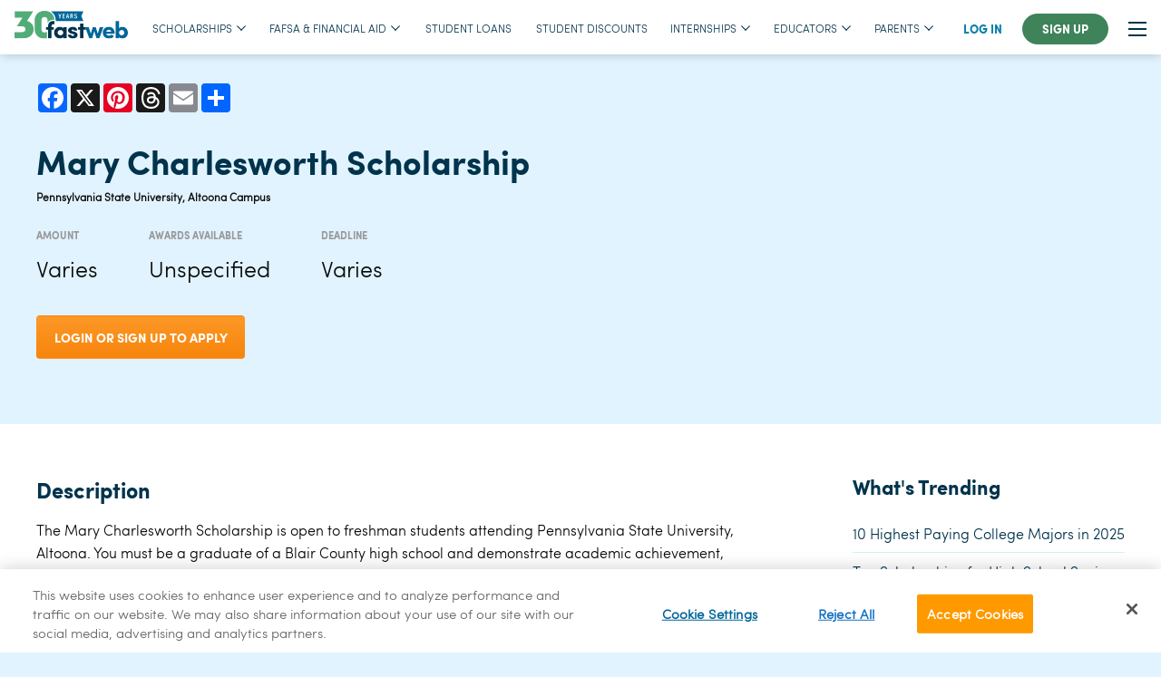

--- FILE ---
content_type: text/html; charset=utf-8
request_url: https://www.fastweb.com/college-scholarships/scholarships/103091-mary-charlesworth-scholarship
body_size: 14645
content:
<!DOCTYPE html>
<html lang='en' style='visibility: visible; opacity: 1;'>
<head>
<meta charset='utf-8'>
<meta content='width=device-width, initial-scale=1.0' name='viewport'>
<meta content='' name='keywords'>
<meta content='The Mary Charlesworth Scholarship is open to freshman students attending Pennsylvania State University, Altoona. You must be a graduate of a Blair County high school and demonstrate academic achiev...' name='description'>
<meta content='2z1nbfhny9vikicjof1po1med9hjc7' name='facebook-domain-verification'>


<style type="text/css">
  @media screen and (min-width: 64em) {
    .nav-sticky-container.remove-shadow .nav-sticky-wrapper {
      box-shadow: 0px 3px 0 -2px rgba(0, 0, 0, 0.1);
    }
  }
  .nav-sticky-container .nav-sticky-wrapper {
    z-index: 10;
    height: 60px;
    background-color: #fff;
    box-shadow: 0px 3px 10px -2px rgba(0, 0, 0, 0.2);
  }
  .nav-sticky-container .nav-sticky-wrapper#amp-navbar {
    position: fixed;
    top: 0;
    width: 100%;
  }
  .nav-sticky-container .nav-sticky-wrapper nav.header-nav {
    margin: 0 auto;
    padding: 0.5rem 1rem;
    background-color: #fff;
    max-width: 1300px;
  }
  .nav-sticky-container .nav-sticky-wrapper nav.header-nav a:hover {
    text-decoration: none;
  }
  .nav-sticky-container .nav-sticky-wrapper nav.header-nav a:focus {
    text-decoration: underline;
  }
  .nav-sticky-container .nav-sticky-wrapper nav.header-nav ul {
    background-color: #fff;
    list-style-type: none;
  }
  .nav-sticky-container .nav-sticky-wrapper nav.header-nav ul.is-dropdown-submenu {
    border: none;
    padding: 0.5rem 0;
    top: calc(100% + 12px);
    border-bottom-left-radius: 8px;
    border-bottom-right-radius: 8px;
    box-shadow: 0px 4px 7px -2px rgba(0, 0, 0, 0.26);
  }
  .nav-sticky-container .nav-sticky-wrapper nav.header-nav ul.is-dropdown-submenu li.is-dropdown-submenu-item {
    font-size: 0.9rem;
    font-weight: normal;
    transition: 0.4s all;
    text-transform: none;
    background-color: transparent;
  }
  .nav-sticky-container .nav-sticky-wrapper nav.header-nav ul.is-dropdown-submenu li.is-dropdown-submenu-item:hover {
    background-color: #e1f3ff;
  }
  .nav-sticky-container .nav-sticky-wrapper nav.header-nav ul.is-dropdown-submenu li.is-dropdown-submenu-item a {
    color: #00334c;
    font-weight: bold;
    font-smoothing: subpixel-antialiased;
  }
  .nav-sticky-container .nav-sticky-wrapper nav.header-nav ul li.nav-item {
    display: flex;
    align-items: center;
    color: #00334c;
    font-size: 0.75rem;
    text-transform: uppercase;
    -webkit-font-smoothing: auto;
  }
  .nav-sticky-container .nav-sticky-wrapper nav.header-nav ul li.nav-item.hide-for-amp {
    display: none;
  }
  .nav-sticky-container .nav-sticky-wrapper nav.header-nav ul li.nav-item.is-active .nav-item-with-submenu-wrapper {
    position: relative;
    bottom: -0.8rem;
    padding-bottom: 1.1rem;
    border-bottom: 5px solid #09c;
  }
  .nav-sticky-container .nav-sticky-wrapper nav.header-nav ul li.nav-item .nav-item-wrapper {
    position: relative;
    bottom: -0.8rem;
    padding-bottom: 1.175rem;
    border-bottom: 5px solid transparent;
  }
  .nav-sticky-container .nav-sticky-wrapper nav.header-nav ul li.nav-item .nav-item-wrapper.nav-header-selected {
    border-bottom-color: #09c;
  }
  .nav-sticky-container .nav-sticky-wrapper nav.header-nav ul li.nav-item .nav-item-wrapper:hover {
    border-bottom: 5px solid #09c;
  }
  .nav-sticky-container .nav-sticky-wrapper nav.header-nav ul li.nav-item .nav-item-with-submenu-wrapper {
    display: flex;
    align-items: center;
    position: relative;
    bottom: -0.8rem;
    margin-right: 0.65rem;
    padding-bottom: 1.1rem;
    border-bottom: 5px solid transparent;
  }
  .nav-sticky-container .nav-sticky-wrapper nav.header-nav ul li.nav-item .nav-item-with-submenu-wrapper.nav-header-selected {
    border-bottom-color: #09c;
  }
  .nav-sticky-container .nav-sticky-wrapper nav.header-nav ul li.nav-item:not(.has-submenu) {
    padding: 0 0.85rem;
  }
  .nav-sticky-container .nav-sticky-wrapper nav.header-nav ul li.nav-item:not(.has-submenu) a {
    color: #00334c;
    padding: 0;
  }
  .nav-sticky-container .nav-sticky-wrapper nav.header-nav ul li.nav-item.has-submenu {
    line-height: 1;
    cursor: default;
    position: relative;
    white-space: nowrap;
    text-decoration: none;
    padding: 0 1.2rem 0 0.7rem;
  }
  .nav-sticky-container .nav-sticky-wrapper nav.header-nav ul li.nav-item.has-submenu:hover .svg-down-arrow {
    transform: rotate(180deg);
  }
  .nav-sticky-container .nav-sticky-wrapper nav.header-nav ul li.nav-item.has-submenu .svg-down-arrow {
    position: absolute;
    right: -15px;
    width: 10px;
    height: 10px;
    transform: none;
  }
  .nav-sticky-container .nav-sticky-wrapper nav.header-nav ul li.nav-item.has-submenu .svg-down-arrow path {
    fill: #00334c;
  }
  @media screen and (max-width: 39.9375em) {
    .nav-sticky-container .nav-sticky-wrapper nav.header-nav .left-header-nav,
    .nav-sticky-container .nav-sticky-wrapper nav.header-nav .right-header-nav {
      flex: 0 0 auto;
    }
  }
  .nav-sticky-container .nav-sticky-wrapper nav.header-nav .left-header-nav .fw-logo {
    display: flex;
    align-items: center;
  }
  .nav-sticky-container .nav-sticky-wrapper nav.header-nav .left-header-nav .fw-logo a {
    padding: 0 1rem 0 0;
  }
  .nav-sticky-container .nav-sticky-wrapper nav.header-nav .left-header-nav .fw-logo svg {
    width: 125px;
    height: auto;
  }
  .nav-sticky-container .nav-sticky-wrapper nav.header-nav .left-header-nav .fw-logo amp-img {
    width: 125px;
  }
  @media screen and (max-width: 1260px) {
    .nav-sticky-container .nav-sticky-wrapper nav.header-nav .left-header-nav ul li.nav-item {
      display: none;
    }
  }
  .nav-sticky-container .nav-sticky-wrapper nav.header-nav .right-header-nav {
    position: relative;
    top: 2px;
  }
  .nav-sticky-container .nav-sticky-wrapper nav.header-nav .right-header-nav ul {
    height: 43.5px;
    align-items: center;
  }
  .nav-sticky-container .nav-sticky-wrapper nav.header-nav .right-header-nav ul li.nav-item {
    font-family: 'sofia_pro_boldregular';
    font-weight: normal;
    padding-left: 0.5rem;
    font-size: 0.8rem;
  }
  .nav-sticky-container .nav-sticky-wrapper nav.header-nav .right-header-nav ul li.nav-item .login-link {
    color: #007EA8;
  }
  .nav-sticky-container .nav-sticky-wrapper nav.header-nav .right-header-nav ul li.nav-item.user-account-wrapper {
    cursor: pointer;
    position: relative;
    padding: 0;
    margin: 0 1rem 0 0.5rem;
  }
  .nav-sticky-container .nav-sticky-wrapper nav.header-nav .right-header-nav ul li.nav-item.user-account-wrapper #user-account {
    position: absolute;
    top: 38px;
    right: 0;
  }
  .nav-sticky-container .nav-sticky-wrapper nav.header-nav .right-header-nav ul li.nav-item.user-account-wrapper #user-account.hide-for-non-amp {
    display: none;
  }
  .nav-sticky-container .nav-sticky-wrapper nav.header-nav .right-header-nav ul li.nav-item.user-account-wrapper #user-account ul {
    border: none;
    width: 220px;
    height: 100%;
    display: block;
    padding: 0.5rem 0 0.75rem;
    border-bottom-left-radius: 8px;
    border-bottom-right-radius: 8px;
    box-shadow: 0px 4px 7px -2px rgba(0, 0, 0, 0.26);
  }
  .nav-sticky-container .nav-sticky-wrapper nav.header-nav .right-header-nav ul li.nav-item.user-account-wrapper #user-account ul li {
    font-size: 0.9rem;
    transition: 0.4s all;
    text-transform: none;
    font-family: 'sofia_pro_lightregular';
  }
  .nav-sticky-container .nav-sticky-wrapper nav.header-nav .right-header-nav ul li.nav-item.user-account-wrapper #user-account ul li:hover:not(:last-child) {
    background-color: #e1f3ff;
  }
  .nav-sticky-container .nav-sticky-wrapper nav.header-nav .right-header-nav ul li.nav-item.user-account-wrapper #user-account ul li:last-child {
    margin: 0.5rem 1rem 0;
  }
  .nav-sticky-container .nav-sticky-wrapper nav.header-nav .right-header-nav ul li.nav-item.user-account-wrapper #user-account ul li a {
    color: #00334c;
    font-weight: bold;
    padding: 0.7rem 1rem;
  }
  .nav-sticky-container .nav-sticky-wrapper nav.header-nav .right-header-nav ul li.nav-item.user-account-wrapper #user-account ul li a.logout-link {
    color: #fff;
    background-color: #3F835B;
    padding: 0.7rem 1.4rem;
    border-radius: 500px;
    text-transform: uppercase;
    font-size: 0.8rem;
  }
  .nav-sticky-container .nav-sticky-wrapper nav.header-nav .right-header-nav ul li.nav-item.hamburger-menu-wrapper {
    padding-right: 0;
  }
  .nav-sticky-container .nav-sticky-wrapper nav.header-nav .right-header-nav ul li.nav-item .nav-signup-button {
    color: #fff;
    background-color: #3F835B;
    padding: 0.7rem 1.4rem;
    border-radius: 500px;
  }
  .nav-sticky-container .nav-sticky-wrapper nav.header-nav .right-header-nav ul li.nav-item .burger-icon {
    position: relative;
    margin-top: 7px;
    margin-bottom: 7px;
    -webkit-user-select: none;
    -moz-user-select: none;
    user-select: none;
  }
  .nav-sticky-container .nav-sticky-wrapper nav.header-nav .right-header-nav ul li.nav-item .burger-icon, .nav-sticky-container .nav-sticky-wrapper nav.header-nav .right-header-nav ul li.nav-item .burger-icon::before, .nav-sticky-container .nav-sticky-wrapper nav.header-nav .right-header-nav ul li.nav-item .burger-icon::after {
    display: block;
    width: 20px;
    height: 2px;
    background-color: #00334c;
    outline: 1px solid transparent;
    transition-property: background-color, transform;
    transition-duration: 0.3s;
  }
  .nav-sticky-container .nav-sticky-wrapper nav.header-nav .right-header-nav ul li.nav-item .burger-icon::before, .nav-sticky-container .nav-sticky-wrapper nav.header-nav .right-header-nav ul li.nav-item .burger-icon::after {
    position: absolute;
    content: "";
  }
  .nav-sticky-container .nav-sticky-wrapper nav.header-nav .right-header-nav ul li.nav-item .burger-icon::before {
    top: -7px;
  }
  .nav-sticky-container .nav-sticky-wrapper nav.header-nav .right-header-nav ul li.nav-item .burger-icon::after {
    top: 7px;
  }
  .nav-sticky-container .nav-sticky-wrapper nav.header-nav .right-header-nav ul li.nav-item .hamburger-menu.is-active .burger-icon {
    background-color: transparent;
  }
  .nav-sticky-container .nav-sticky-wrapper nav.header-nav .right-header-nav ul li.nav-item .hamburger-menu.is-active .burger-icon::before {
    transform: translateY(7px) rotate(45deg);
  }
  .nav-sticky-container .nav-sticky-wrapper nav.header-nav .right-header-nav ul li.nav-item .hamburger-menu.is-active .burger-icon::after {
    transform: translateY(-7px) rotate(-45deg);
  }
  .nav-sticky-container .nav-sticky-wrapper nav.header-nav .right-header-nav ul li.nav-item .hamburger-menu:hover {
    cursor: pointer;
  }
  #hamburger-nav {
    background-color: #fafafa;
  }
  #hamburger-nav a:hover,
  #hamburger-nav a:focus {
    text-decoration: underline;
  }
  @media screen and (min-width: 64em) {
    #hamburger-nav {
      height: calc(100vh - 60px);
    }
    #hamburger-nav.environment-display {
      height: calc(100vh - 60px - 25.13px);
    }
    #hamburger-nav .large-2-4 {
      width: calc(20% - 1.875rem);
    }
  }
  #hamburger-nav.amp-hamburger-nav {
    position: relative;
    top: 60px;
  }
  #hamburger-nav.amp-hamburger-nav[data-toggler*='environment-display'] {
    top: calc(60px - 25.13px);
  }
  #hamburger-nav.amp-hamburger-nav + #toggle-hamburger-nav {
    position: relative;
    top: 60px;
  }
  #hamburger-nav.amp-hamburger-nav[data-toggler*='environment-display'] + #toggle-hamburger-nav {
    position: relative;
    top: calc(60px - 25.13px);
  }
  #hamburger-nav .hamburger-nav-wrapper {
    margin: 0 auto;
    padding: 2rem 1.25rem;
    max-width: 1300px;
  }
  @media screen and (max-width: 39.9375em) {
    #hamburger-nav .hamburger-nav-wrapper hr {
      margin: 1rem auto 0;
      border-bottom-color: #d7d7d7;
    }
    #hamburger-nav .hamburger-nav-wrapper .login-wrapper {
      margin-bottom: 0;
      font-size: 0.85rem;
      text-transform: uppercase;
      font-family: 'sofia_pro_boldregular';
    }
    #hamburger-nav .hamburger-nav-wrapper .login-wrapper .login-link {
      color: #007EA8;
    }
    #hamburger-nav .hamburger-nav-wrapper .login-wrapper hr {
      margin-bottom: 0.375rem;
    }
    #hamburger-nav .hamburger-nav-wrapper .cell:last-child hr {
      display: none;
    }
  }
  #hamburger-nav .hamburger-nav-wrapper ul.ham-nav-item-list {
    margin: 0;
    list-style-type: none;
  }
  #hamburger-nav .hamburger-nav-wrapper ul.ham-nav-item-list li.ham-nav-item-header {
    color: #00334c;
    font-size: 0.85rem;
    margin-bottom: 0.75rem;
    text-transform: uppercase;
    font-family: 'sofia_pro_boldregular';
  }
  #hamburger-nav .hamburger-nav-wrapper ul.ham-nav-item-list li.ham-nav-item-header a {
    color: #00334c;
  }
  #hamburger-nav .hamburger-nav-wrapper ul.ham-nav-item-list li.ham-nav-item {
    font-size: 0.95rem;
    padding-bottom: 0.65rem;
    display: table;
    position: relative;
  }
  #hamburger-nav .hamburger-nav-wrapper ul.ham-nav-item-list li.ham-nav-item .fw-badge {
    top: -12px;
    font-weight: bold;
    font-family: 'sofia_pro_lightregular';
  }
  #hamburger-nav .hamburger-nav-wrapper ul.ham-nav-item-list li.ham-nav-item a {
    color: #333;
  }
  .fw-badge {
    position: absolute;
    display: inline-flex;
    align-items: center;
    justify-content: center;
    border-radius: 50%;
    min-width: 12px;
    min-height: 12px;
    padding: 5px;
    background: #ec5840de;
    color: #fff;
    line-height: 1;
    box-sizing: content-box;
    white-space: nowrap;
    font-size: 0.7rem;
    right: -1rem;
    top: -1.2rem;
  }
  .hide {
    display: none;
  }
  .grid-margin-y > .cell {
    margin-top: 0.625rem;
    margin-bottom: 0.625rem;
  }

  // menu snippets duplicate to node_modules/foundation
  .navigation .menu {
    padding: 0;
    margin: 0;
    list-style: none;
    position: relative;
    display: flex;
    flex-wrap: wrap;
  }
  [data-whatinput='mouse'] .menu li {
    outline: 0;
  }
  .navigation .menu a,
  .navigation .menu .button {
    line-height: 1;
    text-decoration: none;
    white-space: nowrap;
    display: block;
    padding: 0.7rem 1rem;
  }
  .navigation .menu input,
  .navigation .menu select,
  .navigation .menu a,
  .navigation .menu button {
    margin-bottom: 0;
  }
  .navigation .menu input {
    display: inline-block;
  }
  .navigation .menu, .menu.horizontal {
    flex-wrap: wrap;
    flex-direction: row;
  }
  .navigation .menu.vertical {
    flex-wrap: nowrap;
    flex-direction: column;
  }
  .navigation .menu.expanded li {
    flex: 1 1;
  }
  .navigation .menu.simple {
    align-items: center;
  }
  .navigation .menu.simple li + li {
    margin-left: 1rem;
  }
  .navigation .menu.simple a {
    padding: 0;
  }

  .navigation .menu .is-active > a {
    background: #069;
    color: #fefefe;
  }
  .navigation .menu .active > a {
    background: #069;
    color: #fefefe;
  }

</style>

<link rel="stylesheet" href="https://www.fastweb.com/packs/css/stylesheets-b5a02585.chunk.css" media="screen" />
<link as='font' crossorigin='anonymous' href='/webfonts/sofia/SofiaProBold-webfont.woff' rel='preload' type='font/woff'>
<link as='font' crossorigin='anonymous' href='/webfonts/sofia/SofiaProLight-webfont.woff' rel='preload' type='font/woff'>
<link as='font' crossorigin='anonymous' href='/webfonts/museo/1FDBDC_1_0.woff' rel='preload' type='font/woff'>
<!-- OneTrust Cookies Consent Notice start for fastweb.com -->
<script charset='UTF-8' data-document-language='true' data-domain-script='01938cdd-497b-78cf-89ef-f25fae6873ed' src='https://cdn.cookielaw.org/scripttemplates/otSDKStub.js' type='text/javascript'></script>
<script>
  function OptanonWrapper() {
    // get local storage item for ot groups
    const fwCookieName = 'fw_ot_del_groups'
    const deletedGroups = localStorage.getItem(fwCookieName);
    
    // Get initial OnetrustActiveGroups ids
    if(typeof OptanonWrapperCount == 'undefined'){
      otGetInitialGrps();
    }
    // Assign OnetrustActiveGroups to custom variable
    function otGetInitialGrps(){
      OptanonWrapperCount = '';
      otIniGrps =  OnetrustActiveGroups;
    }
    
    //Delete cookies
    otDeleteCookie(otIniGrps);
  
    // this method will check against active groups and inactive and then delete the respective cookies
    function otDeleteCookie(iniOptGrpId) {
      var otDomainGrps = JSON.parse(JSON.stringify(Optanon.GetDomainData().Groups));
      var otDeletedGrpIds = otGetInactiveId(iniOptGrpId, OnetrustActiveGroups);
      // set the fw local storage item to groups that are deleted
      localStorage.setItem(fwCookieName, otDeletedGrpIds)
      var existingDeletedGrpIds = deletedGroups ? deletedGroups.split(",") : [];
      var grpIdsToDelete = otDeletedGrpIds.length !== 0 ? otDeletedGrpIds : existingDeletedGrpIds.length ? existingDeletedGrpIds : [];
      // this check is so it doesn't continually run on page refresh if user's ot groups haven't changed
      if(grpIdsToDelete.length != 0 && otDomainGrps.length !=0){
        for(var i=0; i < otDomainGrps.length; i++){
          //Check if CustomGroupId matches
          if(otDomainGrps[i]['CustomGroupId'] != '' && grpIdsToDelete.includes(otDomainGrps[i]['CustomGroupId'])){
            for(var j=0; j < otDomainGrps[i]['Cookies'].length; j++){
              //Delete cookie
              eraseCookie(otDomainGrps[i]['Cookies'][j]['Name']);
            }
          }
  
          //Check if Hostid matches
          if(otDomainGrps[i]['Hosts'].length != 0){
            for(var j=0; j < otDomainGrps[i]['Hosts'].length; j++){
              //Check if HostId presents in the deleted list and cookie array is not blank
              if(otDeletedGrpIds.includes(otDomainGrps[i]['Hosts'][j]['HostId']) && otDomainGrps[i]['Hosts'][j]['Cookies'].length !=0){
                for(var k=0; k < otDomainGrps[i]['Hosts'][j]['Cookies'].length; k++){
                  //Delete cookie
                  eraseCookie(otDomainGrps[i]['Hosts'][j]['Cookies'][k]['Name']);
                }
              }
            }
          }
        }
      } else {
        localStorage.removeItem(fwCookieName)
      }
      otGetInitialGrps(); //Reassign new group ids
    }
  
    //Get inactive ids
    function otGetInactiveId(customIniId, otActiveGrp){
      //Initial OnetrustActiveGroups
      customIniId = customIniId.split(",");
      customIniId = customIniId.filter(Boolean);
      //After action OnetrustActiveGroups
      otActiveGrp = otActiveGrp.split(",");
      otActiveGrp = otActiveGrp.filter(Boolean);
  
      var result=[];
      for (var i=0; i < customIniId.length; i++){
        if ( otActiveGrp.indexOf(customIniId[i]) <= -1 ){
          result.push(customIniId[i]);
        }
      }
      return result;
    }
  
    //Delete cookie
    function eraseCookie(name) {
      //Delete root path cookies
      domainName = window.location.hostname;
      document.cookie = name+'=; Max-Age=-99999999; Path=/;Domain=.fastweb.com';
      document.cookie = name+'=; Max-Age=-99999999; Path=/;';
  
      //Check for the current path of the page
      pathArray = window.location.pathname.split('/');
      //Loop through path hierarchy and delete potential cookies at each path.
      for (var i=0; i < pathArray.length; i++){
        if (pathArray[i]){
          //Build the path string from the Path Array e.g /site/login
          var currentPath = pathArray.slice(0,i+1).join('/');
          document.cookie = name+'=; Max-Age=-99999999; Path=' + currentPath + ';Domain=.fastweb.com';
          document.cookie = name+'=; Max-Age=-99999999; Path=' + currentPath + ';';
          //Maybe path has a trailing slash!
          document.cookie = name+'=; Max-Age=-99999999; Path=' + currentPath + '/;Domain=.fastweb.com';
          document.cookie = name+'=; Max-Age=-99999999; Path=' + currentPath + '/;';
        }
      }
    }
  }
</script>
<!-- OneTrust Cookies Consent Notice end for fastweb.com -->
<meta content='2855399514548646' property='fb:app_id'>
<meta content='2hNfpc4N4IWiYEgarhA7BJnWCWFogi3tsyR3bGGr544' name='google-site-verification'>
<meta content='VDAmCkalEH83oP-mWrM9gsxtwSxesA3F7ya14Ap9WQw' name='google-site-verification'>
<meta content='OvGKfRBRq1IACzELHeDn3ZEpEiwXgt1Gb2P-dK5kCKg' name='google-site-verification'>
<meta content='OvGKfRBRq1IACzELHeDn3ZEpEiwXgt1Gb2P-dK5kCKg' name='google-site-verification'>
<meta content='B0PTyHuylJu9zQ-hpAflzx2px59l7xFxWfK1dPbzT8Q' name='google-site-verification'>
<meta content='0269cac251bdb2d6756970e8c338619d' name='p:domain_verify'>
<meta content='D64E470A9D261FBA76EAD5F3DFAD2024' name='msvalidate.01'>
<link href='/nfs/fastweb/static/favicons/Icon-76@2x.png' rel='apple-touch-icon-precomposed'>
<!-- Crazy Egg BEGIN -->
<script class='optanon-category-2' type='text/plain'>
setTimeout(function(){var a=document.createElement("script");
var b=document.getElementsByTagName("script")[0];
a.src=document.location.protocol+"//script.crazyegg.com/pages/scripts/0045/0194.js?"+Math.floor(new Date().getTime()/3600000);
a.async=true;b.parentNode.insertBefore(a,b)}, 1);
</script>
<!-- Crazy Egg END -->
<!-- Google Tag Manager -->
<script>
  (function(w,d,s,l,i){w[l]=w[l]||[];w[l].push({'gtm.start': new Date().getTime(),event:'gtm.js'});var f=d.getElementsByTagName(s)[0], j=d.createElement(s),dl=l!='dataLayer'?'&l='+l:'';j.async=true;j.src='https://www.googletagmanager.com/gtm.js?id='+i+dl;f.parentNode.insertBefore(j,f);})(window,document,'script','dataLayer','GTM-W8HDZK8');
</script>
<!-- End Google Tag Manager -->

<script>
  window.sentinelData = window.sentinelData || [];
    function sentinelTrack(){sentinelData.push(arguments)};
    sentinelTrack('initTimestamp', Date.now());
    window.addEventListener('DOMContentLoaded', () => {
      sentinelTrack('footerTimestamp', Date.now());
    });
  
  sentinelSetup = {
    accountName: 'ironcorp',
    propertyId: '08DCCD',
    dimensions: {}
  };
  
  sentinelTrack('config', sentinelSetup);
</script>
<script async='' src='https://cdn.sentinelpro.com/ironcorp/sp.js'></script>

<link rel="icon" type="image/x-icon" href="https://www.fastweb.com/assets/favicon-e7cde7bcb29c43eca6bcfeb1b2625f2c1ff5cb0cc5c3dbff15dff4b72314e2d7.ico" />
<link rel="canonical" href="https://www.fastweb.com/college-scholarships/scholarships/103091-mary-charlesworth-scholarship" />
<link rel="amphtml" href="https://www.fastweb.com/college-scholarships/scholarships/103091-mary-charlesworth-scholarship.amp">
<title>Mary Charlesworth Scholarship | Fastweb</title>
<meta name="csrf-param" content="authenticity_token" />
<meta name="csrf-token" content="5NcClJwema2KKZk0nPpnacLyxusOF2By1CXFFCO_3VRpOTy7eNz_QOTUOoWnoUQATLb4q6EBj1eiJXxkKw5Ryg" />
<script type="application/ld+json">
{"@context":"http://schema.org","@type":"Grant","amount":{"@type":"MonetaryAmount","validThrough":"","amount":"0"},"funder":{"@type":"Organization","name":"Pennsylvania State University, Altoona Campus","url":"http://www.altoona.psu.edu/stuaid/scholarships_PennStateAltoona.php"},"name":"Mary Charlesworth Scholarship","url":"https://www.fastweb.com/college-scholarships/scholarships/103091-mary-charlesworth-scholarship"}
</script>








<!-- type, title, description, image = nil -->
        <meta property="og:title" content="Mary Charlesworth Scholarship" />
        <meta property="og:type" content="scholarship" />
        <meta property="og:image" content="https://www.fastweb.com/nfs/fastweb/static/new-scholarships-article-feed.jpg" />
        <meta property="og:url" content="https://www.fastweb.com/college-scholarships/scholarships/103091-mary-charlesworth-scholarship" />
        <meta property="og:site_name" content="Fastweb" />
        <meta property="og:description" content="The Mary Charlesworth Scholarship is open to freshman students attending Pennsylvania State University, Altoona.  You must be a graduate of a Blair County high school and demonstrate academic achie..." />

      <meta name="twitter:card" content="summary_large_image" />
      <meta name="twitter:site" content="@PayingForSchool" />
      <meta name="twitter:creator" content="@PayingForSchool" />
      <meta name="twitter:title" content="Mary Charlesworth Scholarship" />
      <meta name="twitter:description" content="The Mary Charlesworth Scholarship is open to freshman students attending Pennsylvania State University, Altoona.  You must be a graduate of a Blair County high school and demonstrate academic achie..." />
      <meta name="twitter:image" content="https://www.fastweb.com/nfs/fastweb/static/new-scholarships-article-feed.jpg" />


<!-- APN Setup -->
<script>
  var apntag = apntag || {};
  apntag.anq = apntag.anq || [];
  
  var pbjs = pbjs || {};
  pbjs.que = pbjs.que || [];
  
  var segmentPixelLoaded = false;
  
  (function () {
    var d = document, e = d.createElement('script'), p = d.getElementsByTagName('head')[0];
    e.type = 'text/javascript';  e.async = true;
    e.src = '//acdn.adnxs.com/ast/ast.js';
    e.onload = function() {
      // Start the consent management flow once AST is loaded
      if (typeof window.__gpp === 'function') {
        window.__gpp("addEventListener", (data, success) => {
          if (success && data.pingData.signalStatus === "ready") {
            // remove the listener for one time data access
            window.__gpp('removeEventListener', () => {
              runAdAndPixelLogic();
            }, data.listenerId);
          }
        });
      } else if (typeof window.__tcfapi === 'function') {
        window.__tcfapi('addEventListener', 2, (tcData, success) => {
          if(success && (tcData.eventStatus === 'tcloaded' || tcData.eventStatus === 'cmpuishown') ) {
            window.__tcfapi('removeEventListener', 2, (success) => {
              if(success) {
                runAdAndPixelLogic();
              }
            }, tcData.listenerId);
          }
        });
      } else {
        // Fallback if no GPP or TCF API is detected after AST loads
        console.log('[Consent] No GPP or TCF API detected after AST load. Proceeding with ad logic.');
        runAdAndPixelLogic();
      }
      attachConsentChangeListener();
    };
    p.insertBefore(e, p.firstChild);
  })();
  
  function loadScript(src, attrs = {}) {
    const script = document.createElement('script');
    script.src = src;
    script.type = 'text/javascript';
    Object.entries(attrs).forEach(([key, val]) => script.setAttribute(key, val));
    document.body.appendChild(script);
  }
  
  function runAdAndPixelLogic() {
    pbjs.que.push(function () {
      pbjs.setConfig({
        consentManagement: {
          gdpr: { cmpApi: 'iab', allowAuctionWithoutConsent: false, timeout: 3000 }
        }
      });
  
      apntag.anq.push(function () {
        apntag.setPageOpts({
          member: 3525,
          keywords: {"FWarticletag":"","view_state":"logged out","date_day":"17","date_month":"12","date_year":"2025","date_site":"fastweb","rand_num":1267487360,"recognized_user":"n","path":"/college-scholarships/scholarships/103091-mary-charlesworth-scholarship","channel":"scholarships","award_id":"103091"},
          consentManagement: { timeout: 2000 },
          user: {},
          disablePsa: true
        });
  
        apntag.loadTags();
      });
  
      loadSegmentPixel();
    });
  }
  
  function injectAdnxsScript(consentValue, consentString, useConsentParamOnly = false) {
    const params = new URLSearchParams({ add: 16107075, t: '1' });
    
    if (useConsentParamOnly && consentValue !== null) {
      params.set('consent', consentValue);
    } else if (!useConsentParamOnly) {
      params.set('gdpr', '1');
      params.set('gdpr_consent', consentString || '');
    }
  
    injectSegmentPixel(params);
  }
  
  function loadSegmentPixel() {
    if (segmentPixelLoaded) return;
    segmentPixelLoaded = true;
  
    if (typeof __tcfapi === 'function') {
      __tcfapi('getTCData', 2, function (tcData, success) {
        if (success && tcData) {
          const hasConsent = tcData.purpose.consents['1'] === true;
          const consentValue = hasConsent ? 1 : 0;
          const consentString = tcData.tcString || '';
          injectAdnxsScript(consentValue, consentString);
        } else {
          // TCF API available but fails
          injectAdnxsScript(0, '', true);
        }
      });
    } else {
      // No TCF API available — don't send consent param
      injectAdnxsScript(null, '', true);
    }
  }
  
  function injectSegmentPixel(params) {
    loadScript(`https://secure.adnxs.com/seg?${params.toString()}`, { async: true });
  }
  
  function attachConsentChangeListener() {
    if (typeof window.Optanon !== 'undefined' && typeof window.Optanon.OnConsentChanged === 'function') {
      Optanon.OnConsentChanged(() => {
        console.log('[AdSetup] Consent changed — Re-evaluating...');
        segmentPixelLoaded = false;
        runAdAndPixelLogic();
      });
    }
  }
</script>

        <script type="text/javascript">
          apntag.anq.push(function() {
            apntag.defineTag({
              tagId: 19991762,
              sizeMapping: [{"minWidth":1024,"sizes":[[300,250]]},{"minWidth":0,"sizes":[[]]}],
              targetId: 'FastWeb_desktop_carousel_300x250_diuPnf2BGeHtJRI2Hf26UQ'
            });
          });
        </script>
      
        <script type="text/javascript">
          apntag.anq.push(function() {
            apntag.defineTag({
              tagId: 21987675,
              sizeMapping: [{"minWidth":1024,"sizes":[[300,250],[300,600],[336,280]]},{"minWidth":0,"sizes":[[]]}],
              targetId: 'FastWeb_desktop_bottomright_details__wNYLSV-43inpMul7sJo4A'
            });
          });
        </script>
      
        <script type="text/javascript">
          apntag.anq.push(function() {
            apntag.defineTag({
              tagId: 23266270,
              sizeMapping: [{"minWidth":0,"sizes":[[468,72]]},{"minWidth":640,"sizes":[[790,45]]}],
              targetId: 'FastWeb_You_Might_Like_P1_6_QMg4wA-iCM_YSVCsExzA'
            });
          });
        </script>
      
        <script type="text/javascript">
          apntag.anq.push(function() {
            apntag.defineTag({
              tagId: 23266357,
              sizeMapping: [{"minWidth":0,"sizes":[[468,72]]},{"minWidth":640,"sizes":[[790,45]]}],
              targetId: 'FastWeb_You_Might_Like_P2_xrgkFv6xn_DJsEnMXew7SQ'
            });
          });
        </script>
      
        <script type="text/javascript">
          apntag.anq.push(function() {
            apntag.defineTag({
              tagId: 23266396,
              sizeMapping: [{"minWidth":0,"sizes":[[468,72]]},{"minWidth":640,"sizes":[[790,45]]}],
              targetId: 'FastWeb_You_Might_Like_P3_o6AaY4ZU5dgg4qlMm8TcCg'
            });
          });
        </script>
      
        <script type="text/javascript">
          apntag.anq.push(function() {
            apntag.defineTag({
              tagId: 23266270,
              sizeMapping: [{"minWidth":0,"sizes":[[468,72]]},{"minWidth":640,"sizes":[[790,45]]}],
              targetId: 'FastWeb_You_Might_Like_P1_bOXHoyOm1P6TAyTql-5Fpg'
            });
          });
        </script>
      
        <script type="text/javascript">
          apntag.anq.push(function() {
            apntag.defineTag({
              tagId: 23266357,
              sizeMapping: [{"minWidth":0,"sizes":[[468,72]]},{"minWidth":640,"sizes":[[790,45]]}],
              targetId: 'FastWeb_You_Might_Like_P2_95yk8zWCU7LyuLB7mHcwcg'
            });
          });
        </script>
      
        <script type="text/javascript">
          apntag.anq.push(function() {
            apntag.defineTag({
              tagId: 23266396,
              sizeMapping: [{"minWidth":0,"sizes":[[468,72]]},{"minWidth":640,"sizes":[[790,45]]}],
              targetId: 'FastWeb_You_Might_Like_P3_Mhy2bwaFbYGzb8lJZqsIZg'
            });
          });
        </script>
      
        <script type="text/javascript">
          apntag.anq.push(function() {
            apntag.defineTag({
              tagId: 21972492,
              sizeMapping: [{"minWidth":1024,"sizes":[[728,90]]},{"minWidth":0,"sizes":[[]]}],
              targetId: 'Fastweb_desktop_bottom_details_bhvqXSHeMqDiAnQCV7XZ1A'
            });
          });
        </script>
      
        <script type="text/javascript">
          apntag.anq.push(function() {
            apntag.defineTag({
              tagId: 21987692,
              sizeMapping: [{"minWidth":0,"sizes":[[300,250],[320,50],[320,150],[336,280]]},{"minWidth":1024,"sizes":[[]]}],
              targetId: 'FastWeb_mobile_middle_34F592geZ_kJfBd5JMp7Kg'
            });
          });
        </script>
      

<script src="https://www.fastweb.com/packs/js/runtime~application-35e301106779b7bf2cd6.js" data-turbolinks-track="reload"></script>
<script src="https://www.fastweb.com/packs/js/application-a0699bb0ab5a7976b9e6.chunk.js" data-turbolinks-track="reload"></script>
</head>
<body class='scholarships show' data-turbolinks='false'>

<div aria-controls='hamburger-nav' class='nav-sticky-container' data-sticky-container='' data-toggler='remove-shadow' id='nav-remove-shadow' role='navigation'>
<div class='nav-sticky-wrapper' data-options='stickyOn: small; marginTop:0' data-sticky='' style='width:100%'>
<nav aria-label='Sticky navigation bar' class='header-nav top-bar'>
<div class='left-header-nav top-bar-left'>
<ul class='dropdown menu' data-dropdown-menu=''>
<li>
<div class='fw-logo'>
<a href="/"><img alt="Fastweb Logo" width="125" height="31.4" src="https://www.fastweb.com/assets/fastweb30-nav-02f7362c204a64fd73459af9d7fb5eb344d8f839300ebc0827046e0618181bd6.svg" />
</a></div>
</li>
<li class='nav-item has-submenu'>
<div class='nav-item-with-submenu-wrapper'>
<span>scholarships</span>
<img alt="down arrow" class="svg-down-arrow" width="10" height="10" src="https://www.fastweb.com/assets/arrows/down-arrow-ace914c656ea734ad7884bbb3135090b237b3679885fd64c1ba66728f06b9e0d.svg" />

</div>
<ul class='submenu menu vertical' data-submenu=''>
<li>
<a href="/college-scholarships">Find Scholarships</a>
</li>
<li>
<a href="/college-scholarships/featured-scholarships">Featured Scholarships</a>
</li>
<li>
<a href="/college-scholarships/articles">Scholarship News</a>
</li>
<li>
<a href="/content/scholarship-winners">Scholarship Winners</a>
</li>
<li>
<a href="/scholarship-directory">National Scholarship Directory</a>
</li>
<li>
<a href="/invite-a-friend">$1,000 Invite-a-Friend Scholarship</a>
</li>
</ul>
</li>
<li class='nav-item has-submenu'>
<div class='nav-item-with-submenu-wrapper'>
<span>fafsa & financial aid</span>
<img alt="down arrow" class="svg-down-arrow" width="10" height="10" src="https://www.fastweb.com/assets/arrows/down-arrow-ace914c656ea734ad7884bbb3135090b237b3679885fd64c1ba66728f06b9e0d.svg" />
</div>
<ul class='submenu menu vertical' data-submenu=''>
<li>
<a href="/content/fafsa">FAFSA</a>
</li>
<li>
<a href="/financial-aid">Financial Aid</a>
</li>
<li>
<a href="/financial-aid/articles">FAFSA &amp; Financial Aid News</a>
</li>
</ul>
</li>
<li class='nav-item'>
<a href="/student-loans"><div class='nav-item-wrapper'>student loans</div>
</a></li>
<li class='nav-item'>
<a href="/student-discounts"><div class='nav-item-wrapper'>student discounts</div>
</a></li>
<li class='nav-item has-submenu'>
<div class='nav-item-with-submenu-wrapper'>
<span>internships</span>
<img alt="down arrow" class="svg-down-arrow" width="10" height="10" src="https://www.fastweb.com/assets/arrows/down-arrow-ace914c656ea734ad7884bbb3135090b237b3679885fd64c1ba66728f06b9e0d.svg" />
</div>
<ul class='submenu menu vertical' data-submenu=''>
<li>
<a href="/career-planning">Find Internships</a>
</li>
<li>
<a href="/career-planning/featured-internships">Featured Internships</a>
</li>
<li>
<a href="/part-time-jobs">Part-Time Jobs</a>
</li>
<li>
<a href="/career-planning/articles">Internship News</a>
</li>
<li>
<a href="/online-learning">Online Learning</a>
</li>
</ul>
</li>
<li class='nav-item has-submenu'>
<div class='nav-item-with-submenu-wrapper'>
<span>educators</span>
<img alt="down arrow" class="svg-down-arrow" width="10" height="10" src="https://www.fastweb.com/assets/arrows/down-arrow-ace914c656ea734ad7884bbb3135090b237b3679885fd64c1ba66728f06b9e0d.svg" />
</div>
<ul class='submenu menu vertical' data-submenu=''>
<li>
<a href="/content/educators">Educator Resources</a>
</li>
<li>
<a href="/content/download_free_materials">Download Free Materials</a>
</li>
<li>
<a href="/content/listbuilder">Scholarship List Builder</a>
</li>
<li>
<a href="/content/scholarship-provider-guidelines">Scholarship Providers</a>
</li>
<li>
<a href="/login">Educator Log In</a>
</li>
</ul>
</li>
<li class='nav-item has-submenu'>
<div class='nav-item-with-submenu-wrapper'>
<span>parents</span>
<img alt="down arrow" class="svg-down-arrow" width="10" height="10" src="https://www.fastweb.com/assets/arrows/down-arrow-ace914c656ea734ad7884bbb3135090b237b3679885fd64c1ba66728f06b9e0d.svg" />
</div>
<ul class='submenu menu vertical' data-submenu=''>
<li>
<a href="/parents">Parent Resources</a>
</li>
<li>
<a href="/parents/faq">FAQs</a>
</li>
<li>
<a href="/parents/loans">Parent Student Loans</a>
</li>
<li>
<a href="/parents/articles">Parent News</a>
</li>
</ul>
</li>
</ul>
</div>
<div class='right-header-nav top-bar-right'>
<ul class='menu'>
<li class='nav-item show-for-medium'>
<a class="login-link" href="/login">log in</a>
</li>
<li class='nav-item'>
<a class="nav-signup-button" role="button" href="/registration/step_1">sign up</a>
</li>
<li aria-controls='hamburger-nav' aria-describedby='hamburger-nav-icon' class='nav-item hamburger-menu-wrapper' data-toggle='hamburger-nav-icon hamburger-nav nav-remove-shadow toggle-hamburger-nav' onclick='window.scrollTo(0,0)'>
<div aria-controls='hamburger-nav' aria-label='Toggle navigation' class='hamburger-menu' data-toggler='is-active' id='hamburger-nav-icon' role='button'>
<div alt='Hamburger Icon' class='burger-icon' role='img'></div>
</div>
</li>
</ul>
</div>
</nav>
</div>
</div>
<div class='hide' data-toggler='hide' id='hamburger-nav'>
<div class='hamburger-nav-wrapper'>
<div class='grid-x grid-margin-x grid-margin-y'>
<div class='cell login-wrapper hide-for-medium'>
<a class="login-link" href="/login">log in</a>
<hr>
</div>
<div class='cell large-2-4 medium-6'>
<ul class='ham-nav-item-list'>
<li class='ham-nav-item-header'>
<a href="/college-scholarships">scholarships</a>
</li>
<li class='ham-nav-item'>
<a href="/college-scholarships">Find Scholarships</a>
</li>
<li class='ham-nav-item'>
<a href="/college-scholarships/featured-scholarships">Featured Scholarships</a>
</li>
<li class='ham-nav-item'>
<a href="/college-scholarships/articles">Scholarship News</a>
</li>
<li class='ham-nav-item'>
<a href="/content/scholarship-winners">Scholarship Winners</a>
</li>
<li class='ham-nav-item'>
<a href="/scholarship-directory">National Scholarship Directory</a>
</li>
<li class='ham-nav-item'>
<a href="/invite-a-friend">$1,000 Invite-a-Friend Scholarship</a>
</li>
</ul>
<hr class='hide-for-medium'>
</div>
<div class='cell large-2-4 medium-6'>
<ul class='ham-nav-item-list'>
<li class='ham-nav-item-header'>
<a href="/content/fafsa">fafsa &amp; financial aid</a>
</li>
<li class='ham-nav-item'>
<a href="/content/fafsa">FAFSA</a>
</li>
<li class='ham-nav-item'>
<a href="/financial-aid">Financial Aid</a>
</li>
<li class='ham-nav-item'>
<a href="/financial-aid/articles">FAFSA &amp; Financial Aid News</a>
</li>
</ul>
<hr class='hide-for-medium'>
</div>
<div class='cell large-2-4 medium-6'>
<ul class='ham-nav-item-list'>
<li class='ham-nav-item-header'>
<a href="/student-loans">student loans</a>
</li>
</ul>
<hr class='hide-for-medium'>
</div>
<div class='cell large-2-4 medium-6'>
<ul class='ham-nav-item-list'>
<li class='ham-nav-item-header'>
<a href="/student-discounts">student discounts</a>
</li>
</ul>
<hr class='hide-for-medium'>
</div>
<div class='cell large-2-4 medium-6'>
<ul class='ham-nav-item-list'>
<li class='ham-nav-item-header'>
<a href="/career-planning">internships</a>
</li>
<li class='ham-nav-item'>
<a href="/career-planning">Find Internships</a>
</li>
<li class='ham-nav-item'>
<a href="/career-planning/featured-internships">Featured Internships</a>
</li>
<li class='ham-nav-item'>
<a href="/part-time-jobs">Part-Time Jobs</a>
</li>
<li class='ham-nav-item'>
<a href="/career-planning/articles">Internship News</a>
</li>
<li class='ham-nav-item'>
<a href="/online-learning">Online Learning</a>
</li>
</ul>
<hr class='hide-for-medium'>
</div>
<div class='cell large-2-4 medium-6'>
<ul class='ham-nav-item-list'>
<li class='ham-nav-item-header'>
<a href="/content/educators">educators</a>
</li>
<li class='ham-nav-item'>
<a href="/content/educators">Educator Resources</a>
</li>
<li class='ham-nav-item'>
<a href="/content/download_free_materials">Download Free Materials</a>
</li>
<li class='ham-nav-item'>
<a href="/content/listbuilder">Scholarship List Builder</a>
</li>
<li class='ham-nav-item'>
<a href="/content/scholarship-provider-guidelines">Scholarship Providers</a>
</li>
<li class='ham-nav-item'>
<a href="/login">Educator Log In</a>
</li>
</ul>
<hr class='hide-for-medium'>
</div>
<div class='cell large-2-4 medium-6'>
<ul class='ham-nav-item-list'>
<li class='ham-nav-item-header'>
<a href="/parents">parents</a>
</li>
<li class='ham-nav-item'>
<a href="/parents">Parent Resources</a>
</li>
<li class='ham-nav-item'>
<a href="/parents/faq">FAQs</a>
</li>
<li class='ham-nav-item'>
<a href="/parents/loans">Parent Student Loans</a>
</li>
<li class='ham-nav-item'>
<a href="/parents/articles">Parent News</a>
</li>
</ul>
<hr class='hide-for-medium'>
</div>
<div class='cell large-2-4 medium-6'>
<ul class='ham-nav-item-list'>
<li class='ham-nav-item-header'>
<a href="/articles">articles</a>
</li>
<li class='ham-nav-item'>
<a href="/articles">All Articles</a>
</li>
<li class='ham-nav-item'>
<a href="/student-news/articles">Student News</a>
</li>
<li class='ham-nav-item'>
<a href="/content/student-contributors">Student Contributors</a>
</li>
<li class='ham-nav-item'>
<a href="/college-search/articles">College Search News</a>
</li>
</ul>
<hr class='hide-for-medium'>
</div>
</div>
</div>
</div>

<script>
  $(document).click(function(e) {
    e.stopPropagation();
    var container = $('.user-account-wrapper');
    if (container.has(e.target).length === 0) {
      $('#user-account').removeClass('is-visible');
      $('#user-account').attr('aria-expanded', 'false');
    }
  })
</script>

<div data-toggler='hide' id='toggle-hamburger-nav' role='button'>
<!-- @hide_header_ad -->

<div class='off-canvas-wrapper'>
<div class='off-canvas-content' data-off-canvas-content off-canvas-absolutexxx='' id='maincontent' role='main'>


<div class='page-container awards-show-page award-details-primary-section'>
<div class='page-wrapper'>
<div class='grid-x grid-margin-x'>
<div class='cell large-6 medium-6 social-icons-logged-out'>
<!-- social sharing -->
<div class='social_links'>
<div class='a2a_kit a2a_kit_size_32 a2a_default_style'>
<a class='a2a_button_facebook'></a>
<a class='a2a_button_x'></a>
<a class='a2a_button_pinterest'></a>
<a class='a2a_button_threads'></a>
<a class='a2a_button_email'></a>
<a class='a2a_dd'></a>
</div>
</div>

</div>
<div class='cell large-8'>
<div class='grid-x grid-margin-x'>
<div class='cell'>


<h1 class='award-name'>Mary Charlesworth Scholarship</h1>
<p class='award-provider'>Pennsylvania State University, Altoona Campus</p>
</div>
</div>
<div class='grid-x'>
<div class='cell award-details-container'>
<div class='award-details-wrapper'>
<div class='award-amount-wrapper'>
<p class='award-label'>amount</p>
<p class='award-info'>
Varies
</p>
</div>
<div class='awards-count-wrapper'>
<p class='award-label'>awards available</p>
<p class='award-info'>
Unspecified
</p>
</div>
<div class='award-deadline-wrapper'>
<p class='award-label'>deadline</p>
<p class='award-info'>
Varies
</p>
</div>
</div>
</div>
</div>
<div class='grid-x grid-margin-x apply-now-button-container'>
<div class='cell large-8 medium-8'>
<div class='apply-now-button-wrapper'>
<a class="button secondary logged-out-apply " href="#login_widget">LOGIN OR SIGN UP TO APPLY</a>

</div>
</div>
<div class='cell large-4 medium-4 next-scholarship-wrapper'>
</div>
</div>

</div>
<div class='cell large-4 side-ads-4-col show-for-large-up'>

      <div class="ad-wrapper FastWeb_desktop_carousel_300x250 a_cls_s " id="wrapper_FastWeb_desktop_carousel_300x250_diuPnf2BGeHtJRI2Hf26UQ">
        <div class='ad-placement-holder' style="height: 0px;"></div>
        <div class='lazy-apntag' data-tag-id="FastWeb_desktop_carousel_300x250_diuPnf2BGeHtJRI2Hf26UQ" id="FastWeb_desktop_carousel_300x250_diuPnf2BGeHtJRI2Hf26UQ"></div>
        <script type="text/javascript">
          $(document).ready(function() {
            // ---- report Ad failures to server ----
            function reportAdFailure(eventType, error) {
              // Don't report if it's a device mismatch error
              if (isDeviceMismatchError(error)) {
                const device = error.targetId?.split('_')[1] || 'unknown device';
                console.log('Skipping device mismatch error for:', device);
                return;
              }
              fetch('/ad_monitor/alert_failure', {
                method: 'POST',
                headers: { 'Content-Type': 'application/json' },
                body: JSON.stringify({
                  event_type: eventType,
                  timestamp: new Date().toISOString(),
                  page_url: window.location.href,
                  error_details: error
                })
              }).catch(err => console.error('Failed to notify server:', err));
            }
            function isDeviceMismatchError(error) {
              if (!error || !error.targetId) return false;
              
              const targetId = error.targetId.toLowerCase();
              const currentDevice = getDeviceType();
              
              // Check if targetId contains a device type that doesn't match current device
              if (currentDevice === 'desktop' && targetId.includes('mobile')) {
                return true;
              }
              if (currentDevice === 'mobile' && targetId.includes('desktop')) {
                return true;
              }
              
              return false;
            }

            function getDeviceType() {
              const ua = navigator.userAgent.toLowerCase();
              if (/mobile|iphone|ipod|android|blackberry|mini|windows ce|palm/i.test(ua)) {
                return 'mobile';
              }
              return 'desktop';
            }

            apntag.anq.push(function() {
              apntag.showTag("FastWeb_desktop_carousel_300x250_diuPnf2BGeHtJRI2Hf26UQ");

              apntag.onEvent('adLoaded', 'FastWeb_desktop_carousel_300x250_diuPnf2BGeHtJRI2Hf26UQ', function() {
                $("#wrapper_FastWeb_desktop_carousel_300x250_diuPnf2BGeHtJRI2Hf26UQ .ad-placement-holder").remove();
              });

              apntag.onEvent('adError', 'FastWeb_desktop_carousel_300x250_diuPnf2BGeHtJRI2Hf26UQ', function() {
                $("#wrapper_FastWeb_desktop_carousel_300x250_diuPnf2BGeHtJRI2Hf26UQ .ad-placement-holder").remove();
              });

              apntag.onEvent('adRequestFailure', 'FastWeb_desktop_carousel_300x250_diuPnf2BGeHtJRI2Hf26UQ', function(error) {
                $("#wrapper_FastWeb_desktop_carousel_300x250_diuPnf2BGeHtJRI2Hf26UQ .ad-placement-holder").remove();
                reportAdFailure('adRequestFailure', error);
              });

              apntag.onEvent('adBadRequest', 'FastWeb_desktop_carousel_300x250_diuPnf2BGeHtJRI2Hf26UQ', function(error) {
                $("#wrapper_FastWeb_desktop_carousel_300x250_diuPnf2BGeHtJRI2Hf26UQ .ad-placement-holder").remove();
                reportAdFailure('adBadRequest', error);
              });
            });
          });
        </script>
      </div>
    
</div>
</div>
</div>
</div>
<div class='page-container awards-show-page award-details-body'>
<div class='page-wrapper'>
<div class='grid-x grid-margin-x awards-show-wrapper'>
<div class='cell auto side-ads-4-col'>
<div class='trending-articles-widget'>
<h3 class='title'>What's Trending</h3>
<ul class='articles-ul'>
<li class='article_link'>
<a class="article-link-a" href="/career-planning/articles/ten-majors-with-the-highest-salaries-for-college-graduates">10 Highest Paying College Majors in 2025</a>
</li>
<li class='article_link'>
<a class="article-link-a" href="/college-scholarships/articles/scholarships-for-high-school-seniors">Top Scholarships for High School Seniors: Class of 2026</a>
</li>
<li class='article_link'>
<a class="article-link-a" href="/college-scholarships/articles/scholarships-for-high-school-juniors">Top Scholarships for High School Juniors: Class of 2027</a>
</li>
<li class='article_link'>
<a class="article-link-a" href="/financial-aid/articles/public-service-careers-that-will-pay-for-your-college-degree">Public Service Careers that Will Pay for Your College Degree</a>
</li>
<li class='article_link'>
<a class="article-link-a" href="/college-scholarships/articles/fall-scholarships">December 2025 Scholarship Opportunities</a>
</li>
</ul>
</div>


      <div class="ad-wrapper FastWeb_desktop_bottomright_details a_cls_s " id="wrapper_FastWeb_desktop_bottomright_details__wNYLSV-43inpMul7sJo4A">
        <div class='ad-placement-holder' style="height: 0px;"></div>
        <div class='lazy-apntag' data-tag-id="FastWeb_desktop_bottomright_details__wNYLSV-43inpMul7sJo4A" id="FastWeb_desktop_bottomright_details__wNYLSV-43inpMul7sJo4A"></div>
        <script type="text/javascript">
          $(document).ready(function() {
            // ---- report Ad failures to server ----
            function reportAdFailure(eventType, error) {
              // Don't report if it's a device mismatch error
              if (isDeviceMismatchError(error)) {
                const device = error.targetId?.split('_')[1] || 'unknown device';
                console.log('Skipping device mismatch error for:', device);
                return;
              }
              fetch('/ad_monitor/alert_failure', {
                method: 'POST',
                headers: { 'Content-Type': 'application/json' },
                body: JSON.stringify({
                  event_type: eventType,
                  timestamp: new Date().toISOString(),
                  page_url: window.location.href,
                  error_details: error
                })
              }).catch(err => console.error('Failed to notify server:', err));
            }
            function isDeviceMismatchError(error) {
              if (!error || !error.targetId) return false;
              
              const targetId = error.targetId.toLowerCase();
              const currentDevice = getDeviceType();
              
              // Check if targetId contains a device type that doesn't match current device
              if (currentDevice === 'desktop' && targetId.includes('mobile')) {
                return true;
              }
              if (currentDevice === 'mobile' && targetId.includes('desktop')) {
                return true;
              }
              
              return false;
            }

            function getDeviceType() {
              const ua = navigator.userAgent.toLowerCase();
              if (/mobile|iphone|ipod|android|blackberry|mini|windows ce|palm/i.test(ua)) {
                return 'mobile';
              }
              return 'desktop';
            }

            apntag.anq.push(function() {
              apntag.showTag("FastWeb_desktop_bottomright_details__wNYLSV-43inpMul7sJo4A");

              apntag.onEvent('adLoaded', 'FastWeb_desktop_bottomright_details__wNYLSV-43inpMul7sJo4A', function() {
                $("#wrapper_FastWeb_desktop_bottomright_details__wNYLSV-43inpMul7sJo4A .ad-placement-holder").remove();
              });

              apntag.onEvent('adError', 'FastWeb_desktop_bottomright_details__wNYLSV-43inpMul7sJo4A', function() {
                $("#wrapper_FastWeb_desktop_bottomright_details__wNYLSV-43inpMul7sJo4A .ad-placement-holder").remove();
              });

              apntag.onEvent('adRequestFailure', 'FastWeb_desktop_bottomright_details__wNYLSV-43inpMul7sJo4A', function(error) {
                $("#wrapper_FastWeb_desktop_bottomright_details__wNYLSV-43inpMul7sJo4A .ad-placement-holder").remove();
                reportAdFailure('adRequestFailure', error);
              });

              apntag.onEvent('adBadRequest', 'FastWeb_desktop_bottomright_details__wNYLSV-43inpMul7sJo4A', function(error) {
                $("#wrapper_FastWeb_desktop_bottomright_details__wNYLSV-43inpMul7sJo4A .ad-placement-holder").remove();
                reportAdFailure('adBadRequest', error);
              });
            });
          });
        </script>
      </div>
    
</div>
<div class='cell large-8'>
<div class='award-description-section'>
<h2 class='section-heading'>Description</h2>
<p class='award-description'>
The Mary Charlesworth Scholarship is open to freshman students attending Pennsylvania State University, Altoona.  You must be a graduate of a Blair County high school and demonstrate academic achievement, leadership ability and good citizenship to be considered for this award.
</p>
<div class='you-might-like-promotions-wrapper clearfixxx'>
<h3 class='article_header'>
You Might Also Like
</h3>
<div class='promotion clearfix yml-scholarships-1'>

      <div class="ad-wrapper FastWeb_You_Might_Like_P1 a_cls_s " id="wrapper_FastWeb_You_Might_Like_P1_6_QMg4wA-iCM_YSVCsExzA">
        <div class='ad-placement-holder' style="height: 0px;"></div>
        <div class='lazy-apntag' data-tag-id="FastWeb_You_Might_Like_P1_6_QMg4wA-iCM_YSVCsExzA" id="FastWeb_You_Might_Like_P1_6_QMg4wA-iCM_YSVCsExzA"></div>
        <script type="text/javascript">
          $(document).ready(function() {
            // ---- report Ad failures to server ----
            function reportAdFailure(eventType, error) {
              // Don't report if it's a device mismatch error
              if (isDeviceMismatchError(error)) {
                const device = error.targetId?.split('_')[1] || 'unknown device';
                console.log('Skipping device mismatch error for:', device);
                return;
              }
              fetch('/ad_monitor/alert_failure', {
                method: 'POST',
                headers: { 'Content-Type': 'application/json' },
                body: JSON.stringify({
                  event_type: eventType,
                  timestamp: new Date().toISOString(),
                  page_url: window.location.href,
                  error_details: error
                })
              }).catch(err => console.error('Failed to notify server:', err));
            }
            function isDeviceMismatchError(error) {
              if (!error || !error.targetId) return false;
              
              const targetId = error.targetId.toLowerCase();
              const currentDevice = getDeviceType();
              
              // Check if targetId contains a device type that doesn't match current device
              if (currentDevice === 'desktop' && targetId.includes('mobile')) {
                return true;
              }
              if (currentDevice === 'mobile' && targetId.includes('desktop')) {
                return true;
              }
              
              return false;
            }

            function getDeviceType() {
              const ua = navigator.userAgent.toLowerCase();
              if (/mobile|iphone|ipod|android|blackberry|mini|windows ce|palm/i.test(ua)) {
                return 'mobile';
              }
              return 'desktop';
            }

            apntag.anq.push(function() {
              apntag.showTag("FastWeb_You_Might_Like_P1_6_QMg4wA-iCM_YSVCsExzA");

              apntag.onEvent('adLoaded', 'FastWeb_You_Might_Like_P1_6_QMg4wA-iCM_YSVCsExzA', function() {
                $("#wrapper_FastWeb_You_Might_Like_P1_6_QMg4wA-iCM_YSVCsExzA .ad-placement-holder").remove();
              });

              apntag.onEvent('adError', 'FastWeb_You_Might_Like_P1_6_QMg4wA-iCM_YSVCsExzA', function() {
                $("#wrapper_FastWeb_You_Might_Like_P1_6_QMg4wA-iCM_YSVCsExzA .ad-placement-holder").remove();
              });

              apntag.onEvent('adRequestFailure', 'FastWeb_You_Might_Like_P1_6_QMg4wA-iCM_YSVCsExzA', function(error) {
                $("#wrapper_FastWeb_You_Might_Like_P1_6_QMg4wA-iCM_YSVCsExzA .ad-placement-holder").remove();
                reportAdFailure('adRequestFailure', error);
              });

              apntag.onEvent('adBadRequest', 'FastWeb_You_Might_Like_P1_6_QMg4wA-iCM_YSVCsExzA', function(error) {
                $("#wrapper_FastWeb_You_Might_Like_P1_6_QMg4wA-iCM_YSVCsExzA .ad-placement-holder").remove();
                reportAdFailure('adBadRequest', error);
              });
            });
          });
        </script>
      </div>
    
</div>
<div class='promotion clearfix yml-scholarships-2'>

      <div class="ad-wrapper FastWeb_You_Might_Like_P2 a_cls_s " id="wrapper_FastWeb_You_Might_Like_P2_xrgkFv6xn_DJsEnMXew7SQ">
        <div class='ad-placement-holder' style="height: 0px;"></div>
        <div class='lazy-apntag' data-tag-id="FastWeb_You_Might_Like_P2_xrgkFv6xn_DJsEnMXew7SQ" id="FastWeb_You_Might_Like_P2_xrgkFv6xn_DJsEnMXew7SQ"></div>
        <script type="text/javascript">
          $(document).ready(function() {
            // ---- report Ad failures to server ----
            function reportAdFailure(eventType, error) {
              // Don't report if it's a device mismatch error
              if (isDeviceMismatchError(error)) {
                const device = error.targetId?.split('_')[1] || 'unknown device';
                console.log('Skipping device mismatch error for:', device);
                return;
              }
              fetch('/ad_monitor/alert_failure', {
                method: 'POST',
                headers: { 'Content-Type': 'application/json' },
                body: JSON.stringify({
                  event_type: eventType,
                  timestamp: new Date().toISOString(),
                  page_url: window.location.href,
                  error_details: error
                })
              }).catch(err => console.error('Failed to notify server:', err));
            }
            function isDeviceMismatchError(error) {
              if (!error || !error.targetId) return false;
              
              const targetId = error.targetId.toLowerCase();
              const currentDevice = getDeviceType();
              
              // Check if targetId contains a device type that doesn't match current device
              if (currentDevice === 'desktop' && targetId.includes('mobile')) {
                return true;
              }
              if (currentDevice === 'mobile' && targetId.includes('desktop')) {
                return true;
              }
              
              return false;
            }

            function getDeviceType() {
              const ua = navigator.userAgent.toLowerCase();
              if (/mobile|iphone|ipod|android|blackberry|mini|windows ce|palm/i.test(ua)) {
                return 'mobile';
              }
              return 'desktop';
            }

            apntag.anq.push(function() {
              apntag.showTag("FastWeb_You_Might_Like_P2_xrgkFv6xn_DJsEnMXew7SQ");

              apntag.onEvent('adLoaded', 'FastWeb_You_Might_Like_P2_xrgkFv6xn_DJsEnMXew7SQ', function() {
                $("#wrapper_FastWeb_You_Might_Like_P2_xrgkFv6xn_DJsEnMXew7SQ .ad-placement-holder").remove();
              });

              apntag.onEvent('adError', 'FastWeb_You_Might_Like_P2_xrgkFv6xn_DJsEnMXew7SQ', function() {
                $("#wrapper_FastWeb_You_Might_Like_P2_xrgkFv6xn_DJsEnMXew7SQ .ad-placement-holder").remove();
              });

              apntag.onEvent('adRequestFailure', 'FastWeb_You_Might_Like_P2_xrgkFv6xn_DJsEnMXew7SQ', function(error) {
                $("#wrapper_FastWeb_You_Might_Like_P2_xrgkFv6xn_DJsEnMXew7SQ .ad-placement-holder").remove();
                reportAdFailure('adRequestFailure', error);
              });

              apntag.onEvent('adBadRequest', 'FastWeb_You_Might_Like_P2_xrgkFv6xn_DJsEnMXew7SQ', function(error) {
                $("#wrapper_FastWeb_You_Might_Like_P2_xrgkFv6xn_DJsEnMXew7SQ .ad-placement-holder").remove();
                reportAdFailure('adBadRequest', error);
              });
            });
          });
        </script>
      </div>
    
</div>
<div class='promotion clearfix yml-scholarships-3'>

      <div class="ad-wrapper FastWeb_You_Might_Like_P3 a_cls_s " id="wrapper_FastWeb_You_Might_Like_P3_o6AaY4ZU5dgg4qlMm8TcCg">
        <div class='ad-placement-holder' style="height: 0px;"></div>
        <div class='lazy-apntag' data-tag-id="FastWeb_You_Might_Like_P3_o6AaY4ZU5dgg4qlMm8TcCg" id="FastWeb_You_Might_Like_P3_o6AaY4ZU5dgg4qlMm8TcCg"></div>
        <script type="text/javascript">
          $(document).ready(function() {
            // ---- report Ad failures to server ----
            function reportAdFailure(eventType, error) {
              // Don't report if it's a device mismatch error
              if (isDeviceMismatchError(error)) {
                const device = error.targetId?.split('_')[1] || 'unknown device';
                console.log('Skipping device mismatch error for:', device);
                return;
              }
              fetch('/ad_monitor/alert_failure', {
                method: 'POST',
                headers: { 'Content-Type': 'application/json' },
                body: JSON.stringify({
                  event_type: eventType,
                  timestamp: new Date().toISOString(),
                  page_url: window.location.href,
                  error_details: error
                })
              }).catch(err => console.error('Failed to notify server:', err));
            }
            function isDeviceMismatchError(error) {
              if (!error || !error.targetId) return false;
              
              const targetId = error.targetId.toLowerCase();
              const currentDevice = getDeviceType();
              
              // Check if targetId contains a device type that doesn't match current device
              if (currentDevice === 'desktop' && targetId.includes('mobile')) {
                return true;
              }
              if (currentDevice === 'mobile' && targetId.includes('desktop')) {
                return true;
              }
              
              return false;
            }

            function getDeviceType() {
              const ua = navigator.userAgent.toLowerCase();
              if (/mobile|iphone|ipod|android|blackberry|mini|windows ce|palm/i.test(ua)) {
                return 'mobile';
              }
              return 'desktop';
            }

            apntag.anq.push(function() {
              apntag.showTag("FastWeb_You_Might_Like_P3_o6AaY4ZU5dgg4qlMm8TcCg");

              apntag.onEvent('adLoaded', 'FastWeb_You_Might_Like_P3_o6AaY4ZU5dgg4qlMm8TcCg', function() {
                $("#wrapper_FastWeb_You_Might_Like_P3_o6AaY4ZU5dgg4qlMm8TcCg .ad-placement-holder").remove();
              });

              apntag.onEvent('adError', 'FastWeb_You_Might_Like_P3_o6AaY4ZU5dgg4qlMm8TcCg', function() {
                $("#wrapper_FastWeb_You_Might_Like_P3_o6AaY4ZU5dgg4qlMm8TcCg .ad-placement-holder").remove();
              });

              apntag.onEvent('adRequestFailure', 'FastWeb_You_Might_Like_P3_o6AaY4ZU5dgg4qlMm8TcCg', function(error) {
                $("#wrapper_FastWeb_You_Might_Like_P3_o6AaY4ZU5dgg4qlMm8TcCg .ad-placement-holder").remove();
                reportAdFailure('adRequestFailure', error);
              });

              apntag.onEvent('adBadRequest', 'FastWeb_You_Might_Like_P3_o6AaY4ZU5dgg4qlMm8TcCg', function(error) {
                $("#wrapper_FastWeb_You_Might_Like_P3_o6AaY4ZU5dgg4qlMm8TcCg .ad-placement-holder").remove();
                reportAdFailure('adBadRequest', error);
              });
            });
          });
        </script>
      </div>
    
</div>
</div>

<div class='award-ready-to-apply-section'>
<h2 class='section-heading'>Ready to apply?</h2>
<p>
Visit the provider's website to get more information and apply:
</p>
<div class='apply-now-button-wrapper'>
<a class="button secondary logged-out-apply " href="#login_widget">LOGIN OR SIGN UP TO APPLY</a>

</div>
</div>

</div>
<div id='login_widget' name='login_widget' style='margin-bottom: 2em;'>
<div class='gated_tabs_container' id='sign_up_in_widget_container'>
<div class='grid-x grid-margin-x signup_login_tabs'>
<div class='cell large-6 mobile-last'>
<div class='join_fw'>
<div class='image_container' data-bg-color='' data-impression-pixel='&lt;img alt=&quot;&quot; src=&quot;https://secure.adnxs.com/imptr?id=75501&amp;t=2&quot; width=&quot;1&quot; height=&quot;1&quot; /&gt;' id='sign_in_image_container' style=''>
<a rel="noreferrer" target="_blank" onclick="trackClick(&#39;&#39;);" href="https://secure.adnxs.com/clktrb?id=814972"><img id="sign_in_image" alt="Sallie" src="https://www.fastweb.com/uploads/promotion_sign_in_image/photo/2038814/Sallie-2K-Banner-1300x1300-12-31-25.png" />
</a></div>
<div class='image_container' data-bg-color='' data-impression-pixel='' id='sign_up_image_container' style=''>
<a rel="noreferrer" onclick="trackClick(&#39;&#39;);" href="https://secure.adnxs.com/clktrb?id=703130"><img id="sign_up_image" alt="Sign up for Fastweb" src="https://www.fastweb.com/uploads/promotion_sign_in_image/photo/2036708/join-fastweb-match-instantly_1300x1300__2x.png" />
</a></div>
</div>
</div>
<div class='cell large-6 mobile-first'>
<div class='login_or_sign_up_widget'>
<ul class='tabs' data-tabs='' id='login_sign_up'>
<li aria-hidden='false' class='tabs-title' id='sign_up_tab'>
<a aria-selected='false' href='#sign_up_panel'>Sign Up</a>
</li>
<li aria-hidden='false' class='tabs-title is-active' id='login_tab'>
<a aria-hidden='false' aria-selected='true' href='#login_panel'>Login</a>
</li>
</ul>
<div class='tabs-content' data-tabs-content='login_sign_up' id='tabs-content'>
<div class='tabs-panel is-active' id='login_panel'>
<h3>
Log in to Fastweb
</h3>
<form id="sessions_form" data-abide="true" novalidate="novalidate" target="_top" action="/sessions" accept-charset="UTF-8" method="post"><input name="utf8" type="hidden" value="&#x2713;" autocomplete="off" /><input type="hidden" name="authenticity_token" value="vaduD3DCBUd-7sJO3MCBpQ2gfn5GMosvx4XBiwQSVm3TvdKtt2EPN5mV_pdWbyLNRYN1csKT5E-QtNnccG1jig" autocomplete="off" /><input type="text" name="login" id="login_email" placeholder="Email Address" tabindex="0" required="required" class="login_signup_input" />
<div class='login-password'>
<div class='password-one'>
<input type="password" name="password" id="user_password" placeholder="Password" tabindex="0" required="required" class="password-input" />
<button class='password-visibility hide_pass' onclick='Fastweb.Registration.handlePasswordShow()' type='button'></button>
</div>
</div>
<input type="submit" name="commit" value="LOG IN" id="user_form_submit" data-login-source="scholarship detail" class="button secondary login_signup_input login_signup_button" role="button" data-disable-with="LOG IN" />
<div class='login_form'>
<p class='remember_me checkbox-wrapper'>
<input type="checkbox" name="remember_me" id="remember_me" value="true" />
<label for="remember_me">Remember me</label>
</p>
<span class='forgot_password'>
<a class="forgot_password" href="/users/forgot_password">Forgot your password?</a>
</span>
</div>
</form>
</div>
<div class='tabs-panel' id='sign_up_panel'>
<form id="ppc_reg_form" data-abide="" novalidate="novalidate" target="_top" action="/registration/step_1" accept-charset="UTF-8" method="get"><input name="utf8" type="hidden" value="&#x2713;" autocomplete="off" /><input type="hidden" name="ppc_page" id="ppc_page" autocomplete="off" />
<input type="hidden" name="from_mini_reg" id="from_mini_reg" value="true" autocomplete="off" />
<div class='ppc-form-rows'>
<fieldset>
<legend class='ppc-form-labels' for='user_status'>I am a:</legend>
<span class='radio_block'>
<input type="radio" name="user[status_id]" id="user_status_id_1" value="1" required="required" onclick="$(&#39;#parent-instructions&#39;).addClass(&#39;invisible&#39;); return true;" class="ppc-form-radio-button" checked="checked" />
<label class="ppc-form-radio-button-labels" for="user_status_id_1">Student</label>
</span>
<span class='radio_block'>
<input type="radio" name="user[status_id]" id="user_status_id_2" value="2" onclick="$(&#39;#parent-instructions&#39;).removeClass(&#39;invisible&#39;); return true;" aria-describedby="parent-instructions" />
<label class="ppc-form-radio-button-labels" for="user_status_id_2">Parent/Guardian of a student</label>
</span>
</fieldset>
<span class='invisible' id='parent-instructions' role='tooltip'>Parents: Complete the questions using your child's information</span>
</div>
<div id='ppc-form-grade-level-and-zip-container'>
<div class='ppc-form-rows' id='grade-level-wrapper'>
<label class='hide'>Please select a grade level</label>
<select name="user[user_scholastic_attributes][fw_school_year_id]" id="ppc-form-select-grade-level" required="required" role="listbox" aria-label="grade level list"><option value="9">High School Freshman</option>
<option value="10">High School Sophomore</option>
<option value="11">High School Junior</option>
<option selected="selected" value="12">High School Senior</option>
<option value="13">College Freshman</option>
<option value="14">College Sophomore</option>
<option value="15">College Junior</option>
<option value="16">College Senior</option>
<option value="17">Graduate School - Year 1</option>
<option value="18">Graduate Student - Year 2</option>
<option value="19">Graduate Student - Year 3</option>
<option value="20">Graduate Student - Year 4</option>
<option value="21">Graduate Student - Year 5</option></select>
<span class='form-error' role='alert'>Please select a grade level</span>
</div>
<div class='ppc-form-rows' id='zip-code-wrapper'>
<label class='hide'>Please enter a valid zip code</label>
<input type="text" name="user[zip_code]" id="user_zip_code" placeholder="Zip Code" class="zip_code" required="required" data-validator="zip-code" />
<span class='form-error' role='alert' style='margin-top:0'>Please enter a valid zip code.</span>
</div>
</div>
<div class='ppc-form-rows'>
<input type="submit" name="commit" value="Join for free" class="button" id="ppc-join-button" data-disable-with="Join for free" />
<p class='help-textxxx' id='terms-and-privacy'>
By clicking the button above, I agree to the
<a target="_blank" href="/terms">Terms &amp; Conditions</a>
and
<a target="_blank" href="/privacy">Privacy Policy</a>.
</p>
</div>
</form>
</div>
</div>
</div>
</div>
</div>
</div>
<script>
  document.addEventListener("DOMContentLoaded",function(){
    Fastweb.Widgets.LoginOrSignUp.setLoginSignupTabByPage(false);
    Fastweb.Widgets.LoginOrSignUp.init();
  });
</script>

</div>
<div class='you-might-like-promotions-wrapper clearfixxx'>
<h3 class='article_header'>
You Might Also Like
</h3>
<div class='promotion clearfix yml-scholarships-1'>

      <div class="ad-wrapper FastWeb_You_Might_Like_P1 a_cls_s " id="wrapper_FastWeb_You_Might_Like_P1_bOXHoyOm1P6TAyTql-5Fpg">
        <div class='ad-placement-holder' style="height: 0px;"></div>
        <div class='lazy-apntag' data-tag-id="FastWeb_You_Might_Like_P1_bOXHoyOm1P6TAyTql-5Fpg" id="FastWeb_You_Might_Like_P1_bOXHoyOm1P6TAyTql-5Fpg"></div>
        <script type="text/javascript">
          $(document).ready(function() {
            // ---- report Ad failures to server ----
            function reportAdFailure(eventType, error) {
              // Don't report if it's a device mismatch error
              if (isDeviceMismatchError(error)) {
                const device = error.targetId?.split('_')[1] || 'unknown device';
                console.log('Skipping device mismatch error for:', device);
                return;
              }
              fetch('/ad_monitor/alert_failure', {
                method: 'POST',
                headers: { 'Content-Type': 'application/json' },
                body: JSON.stringify({
                  event_type: eventType,
                  timestamp: new Date().toISOString(),
                  page_url: window.location.href,
                  error_details: error
                })
              }).catch(err => console.error('Failed to notify server:', err));
            }
            function isDeviceMismatchError(error) {
              if (!error || !error.targetId) return false;
              
              const targetId = error.targetId.toLowerCase();
              const currentDevice = getDeviceType();
              
              // Check if targetId contains a device type that doesn't match current device
              if (currentDevice === 'desktop' && targetId.includes('mobile')) {
                return true;
              }
              if (currentDevice === 'mobile' && targetId.includes('desktop')) {
                return true;
              }
              
              return false;
            }

            function getDeviceType() {
              const ua = navigator.userAgent.toLowerCase();
              if (/mobile|iphone|ipod|android|blackberry|mini|windows ce|palm/i.test(ua)) {
                return 'mobile';
              }
              return 'desktop';
            }

            apntag.anq.push(function() {
              apntag.showTag("FastWeb_You_Might_Like_P1_bOXHoyOm1P6TAyTql-5Fpg");

              apntag.onEvent('adLoaded', 'FastWeb_You_Might_Like_P1_bOXHoyOm1P6TAyTql-5Fpg', function() {
                $("#wrapper_FastWeb_You_Might_Like_P1_bOXHoyOm1P6TAyTql-5Fpg .ad-placement-holder").remove();
              });

              apntag.onEvent('adError', 'FastWeb_You_Might_Like_P1_bOXHoyOm1P6TAyTql-5Fpg', function() {
                $("#wrapper_FastWeb_You_Might_Like_P1_bOXHoyOm1P6TAyTql-5Fpg .ad-placement-holder").remove();
              });

              apntag.onEvent('adRequestFailure', 'FastWeb_You_Might_Like_P1_bOXHoyOm1P6TAyTql-5Fpg', function(error) {
                $("#wrapper_FastWeb_You_Might_Like_P1_bOXHoyOm1P6TAyTql-5Fpg .ad-placement-holder").remove();
                reportAdFailure('adRequestFailure', error);
              });

              apntag.onEvent('adBadRequest', 'FastWeb_You_Might_Like_P1_bOXHoyOm1P6TAyTql-5Fpg', function(error) {
                $("#wrapper_FastWeb_You_Might_Like_P1_bOXHoyOm1P6TAyTql-5Fpg .ad-placement-holder").remove();
                reportAdFailure('adBadRequest', error);
              });
            });
          });
        </script>
      </div>
    
</div>
<div class='promotion clearfix yml-scholarships-2'>

      <div class="ad-wrapper FastWeb_You_Might_Like_P2 a_cls_s " id="wrapper_FastWeb_You_Might_Like_P2_95yk8zWCU7LyuLB7mHcwcg">
        <div class='ad-placement-holder' style="height: 0px;"></div>
        <div class='lazy-apntag' data-tag-id="FastWeb_You_Might_Like_P2_95yk8zWCU7LyuLB7mHcwcg" id="FastWeb_You_Might_Like_P2_95yk8zWCU7LyuLB7mHcwcg"></div>
        <script type="text/javascript">
          $(document).ready(function() {
            // ---- report Ad failures to server ----
            function reportAdFailure(eventType, error) {
              // Don't report if it's a device mismatch error
              if (isDeviceMismatchError(error)) {
                const device = error.targetId?.split('_')[1] || 'unknown device';
                console.log('Skipping device mismatch error for:', device);
                return;
              }
              fetch('/ad_monitor/alert_failure', {
                method: 'POST',
                headers: { 'Content-Type': 'application/json' },
                body: JSON.stringify({
                  event_type: eventType,
                  timestamp: new Date().toISOString(),
                  page_url: window.location.href,
                  error_details: error
                })
              }).catch(err => console.error('Failed to notify server:', err));
            }
            function isDeviceMismatchError(error) {
              if (!error || !error.targetId) return false;
              
              const targetId = error.targetId.toLowerCase();
              const currentDevice = getDeviceType();
              
              // Check if targetId contains a device type that doesn't match current device
              if (currentDevice === 'desktop' && targetId.includes('mobile')) {
                return true;
              }
              if (currentDevice === 'mobile' && targetId.includes('desktop')) {
                return true;
              }
              
              return false;
            }

            function getDeviceType() {
              const ua = navigator.userAgent.toLowerCase();
              if (/mobile|iphone|ipod|android|blackberry|mini|windows ce|palm/i.test(ua)) {
                return 'mobile';
              }
              return 'desktop';
            }

            apntag.anq.push(function() {
              apntag.showTag("FastWeb_You_Might_Like_P2_95yk8zWCU7LyuLB7mHcwcg");

              apntag.onEvent('adLoaded', 'FastWeb_You_Might_Like_P2_95yk8zWCU7LyuLB7mHcwcg', function() {
                $("#wrapper_FastWeb_You_Might_Like_P2_95yk8zWCU7LyuLB7mHcwcg .ad-placement-holder").remove();
              });

              apntag.onEvent('adError', 'FastWeb_You_Might_Like_P2_95yk8zWCU7LyuLB7mHcwcg', function() {
                $("#wrapper_FastWeb_You_Might_Like_P2_95yk8zWCU7LyuLB7mHcwcg .ad-placement-holder").remove();
              });

              apntag.onEvent('adRequestFailure', 'FastWeb_You_Might_Like_P2_95yk8zWCU7LyuLB7mHcwcg', function(error) {
                $("#wrapper_FastWeb_You_Might_Like_P2_95yk8zWCU7LyuLB7mHcwcg .ad-placement-holder").remove();
                reportAdFailure('adRequestFailure', error);
              });

              apntag.onEvent('adBadRequest', 'FastWeb_You_Might_Like_P2_95yk8zWCU7LyuLB7mHcwcg', function(error) {
                $("#wrapper_FastWeb_You_Might_Like_P2_95yk8zWCU7LyuLB7mHcwcg .ad-placement-holder").remove();
                reportAdFailure('adBadRequest', error);
              });
            });
          });
        </script>
      </div>
    
</div>
<div class='promotion clearfix yml-scholarships-3'>

      <div class="ad-wrapper FastWeb_You_Might_Like_P3 a_cls_s " id="wrapper_FastWeb_You_Might_Like_P3_Mhy2bwaFbYGzb8lJZqsIZg">
        <div class='ad-placement-holder' style="height: 0px;"></div>
        <div class='lazy-apntag' data-tag-id="FastWeb_You_Might_Like_P3_Mhy2bwaFbYGzb8lJZqsIZg" id="FastWeb_You_Might_Like_P3_Mhy2bwaFbYGzb8lJZqsIZg"></div>
        <script type="text/javascript">
          $(document).ready(function() {
            // ---- report Ad failures to server ----
            function reportAdFailure(eventType, error) {
              // Don't report if it's a device mismatch error
              if (isDeviceMismatchError(error)) {
                const device = error.targetId?.split('_')[1] || 'unknown device';
                console.log('Skipping device mismatch error for:', device);
                return;
              }
              fetch('/ad_monitor/alert_failure', {
                method: 'POST',
                headers: { 'Content-Type': 'application/json' },
                body: JSON.stringify({
                  event_type: eventType,
                  timestamp: new Date().toISOString(),
                  page_url: window.location.href,
                  error_details: error
                })
              }).catch(err => console.error('Failed to notify server:', err));
            }
            function isDeviceMismatchError(error) {
              if (!error || !error.targetId) return false;
              
              const targetId = error.targetId.toLowerCase();
              const currentDevice = getDeviceType();
              
              // Check if targetId contains a device type that doesn't match current device
              if (currentDevice === 'desktop' && targetId.includes('mobile')) {
                return true;
              }
              if (currentDevice === 'mobile' && targetId.includes('desktop')) {
                return true;
              }
              
              return false;
            }

            function getDeviceType() {
              const ua = navigator.userAgent.toLowerCase();
              if (/mobile|iphone|ipod|android|blackberry|mini|windows ce|palm/i.test(ua)) {
                return 'mobile';
              }
              return 'desktop';
            }

            apntag.anq.push(function() {
              apntag.showTag("FastWeb_You_Might_Like_P3_Mhy2bwaFbYGzb8lJZqsIZg");

              apntag.onEvent('adLoaded', 'FastWeb_You_Might_Like_P3_Mhy2bwaFbYGzb8lJZqsIZg', function() {
                $("#wrapper_FastWeb_You_Might_Like_P3_Mhy2bwaFbYGzb8lJZqsIZg .ad-placement-holder").remove();
              });

              apntag.onEvent('adError', 'FastWeb_You_Might_Like_P3_Mhy2bwaFbYGzb8lJZqsIZg', function() {
                $("#wrapper_FastWeb_You_Might_Like_P3_Mhy2bwaFbYGzb8lJZqsIZg .ad-placement-holder").remove();
              });

              apntag.onEvent('adRequestFailure', 'FastWeb_You_Might_Like_P3_Mhy2bwaFbYGzb8lJZqsIZg', function(error) {
                $("#wrapper_FastWeb_You_Might_Like_P3_Mhy2bwaFbYGzb8lJZqsIZg .ad-placement-holder").remove();
                reportAdFailure('adRequestFailure', error);
              });

              apntag.onEvent('adBadRequest', 'FastWeb_You_Might_Like_P3_Mhy2bwaFbYGzb8lJZqsIZg', function(error) {
                $("#wrapper_FastWeb_You_Might_Like_P3_Mhy2bwaFbYGzb8lJZqsIZg .ad-placement-holder").remove();
                reportAdFailure('adBadRequest', error);
              });
            });
          });
        </script>
      </div>
    
</div>
</div>

<div class='text-center show-for-large-up a_cls'>

      <div class="ad-wrapper Fastweb_desktop_bottom_details a_cls_s " id="wrapper_Fastweb_desktop_bottom_details_bhvqXSHeMqDiAnQCV7XZ1A">
        <div class='ad-placement-holder' style="height: 0px;"></div>
        <div class='lazy-apntag' data-tag-id="Fastweb_desktop_bottom_details_bhvqXSHeMqDiAnQCV7XZ1A" id="Fastweb_desktop_bottom_details_bhvqXSHeMqDiAnQCV7XZ1A"></div>
        <script type="text/javascript">
          $(document).ready(function() {
            // ---- report Ad failures to server ----
            function reportAdFailure(eventType, error) {
              // Don't report if it's a device mismatch error
              if (isDeviceMismatchError(error)) {
                const device = error.targetId?.split('_')[1] || 'unknown device';
                console.log('Skipping device mismatch error for:', device);
                return;
              }
              fetch('/ad_monitor/alert_failure', {
                method: 'POST',
                headers: { 'Content-Type': 'application/json' },
                body: JSON.stringify({
                  event_type: eventType,
                  timestamp: new Date().toISOString(),
                  page_url: window.location.href,
                  error_details: error
                })
              }).catch(err => console.error('Failed to notify server:', err));
            }
            function isDeviceMismatchError(error) {
              if (!error || !error.targetId) return false;
              
              const targetId = error.targetId.toLowerCase();
              const currentDevice = getDeviceType();
              
              // Check if targetId contains a device type that doesn't match current device
              if (currentDevice === 'desktop' && targetId.includes('mobile')) {
                return true;
              }
              if (currentDevice === 'mobile' && targetId.includes('desktop')) {
                return true;
              }
              
              return false;
            }

            function getDeviceType() {
              const ua = navigator.userAgent.toLowerCase();
              if (/mobile|iphone|ipod|android|blackberry|mini|windows ce|palm/i.test(ua)) {
                return 'mobile';
              }
              return 'desktop';
            }

            apntag.anq.push(function() {
              apntag.showTag("Fastweb_desktop_bottom_details_bhvqXSHeMqDiAnQCV7XZ1A");

              apntag.onEvent('adLoaded', 'Fastweb_desktop_bottom_details_bhvqXSHeMqDiAnQCV7XZ1A', function() {
                $("#wrapper_Fastweb_desktop_bottom_details_bhvqXSHeMqDiAnQCV7XZ1A .ad-placement-holder").remove();
              });

              apntag.onEvent('adError', 'Fastweb_desktop_bottom_details_bhvqXSHeMqDiAnQCV7XZ1A', function() {
                $("#wrapper_Fastweb_desktop_bottom_details_bhvqXSHeMqDiAnQCV7XZ1A .ad-placement-holder").remove();
              });

              apntag.onEvent('adRequestFailure', 'Fastweb_desktop_bottom_details_bhvqXSHeMqDiAnQCV7XZ1A', function(error) {
                $("#wrapper_Fastweb_desktop_bottom_details_bhvqXSHeMqDiAnQCV7XZ1A .ad-placement-holder").remove();
                reportAdFailure('adRequestFailure', error);
              });

              apntag.onEvent('adBadRequest', 'Fastweb_desktop_bottom_details_bhvqXSHeMqDiAnQCV7XZ1A', function(error) {
                $("#wrapper_Fastweb_desktop_bottom_details_bhvqXSHeMqDiAnQCV7XZ1A .ad-placement-holder").remove();
                reportAdFailure('adBadRequest', error);
              });
            });
          });
        </script>
      </div>
    
</div>
<div class='text-center show-for-medium-down a_cls'>

      <div class="ad-wrapper FastWeb_mobile_middle a_cls_s " id="wrapper_FastWeb_mobile_middle_34F592geZ_kJfBd5JMp7Kg">
        <div class='ad-placement-holder' style="height: 0px;"></div>
        <div class='lazy-apntag' data-tag-id="FastWeb_mobile_middle_34F592geZ_kJfBd5JMp7Kg" id="FastWeb_mobile_middle_34F592geZ_kJfBd5JMp7Kg"></div>
        <script type="text/javascript">
          $(document).ready(function() {
            // ---- report Ad failures to server ----
            function reportAdFailure(eventType, error) {
              // Don't report if it's a device mismatch error
              if (isDeviceMismatchError(error)) {
                const device = error.targetId?.split('_')[1] || 'unknown device';
                console.log('Skipping device mismatch error for:', device);
                return;
              }
              fetch('/ad_monitor/alert_failure', {
                method: 'POST',
                headers: { 'Content-Type': 'application/json' },
                body: JSON.stringify({
                  event_type: eventType,
                  timestamp: new Date().toISOString(),
                  page_url: window.location.href,
                  error_details: error
                })
              }).catch(err => console.error('Failed to notify server:', err));
            }
            function isDeviceMismatchError(error) {
              if (!error || !error.targetId) return false;
              
              const targetId = error.targetId.toLowerCase();
              const currentDevice = getDeviceType();
              
              // Check if targetId contains a device type that doesn't match current device
              if (currentDevice === 'desktop' && targetId.includes('mobile')) {
                return true;
              }
              if (currentDevice === 'mobile' && targetId.includes('desktop')) {
                return true;
              }
              
              return false;
            }

            function getDeviceType() {
              const ua = navigator.userAgent.toLowerCase();
              if (/mobile|iphone|ipod|android|blackberry|mini|windows ce|palm/i.test(ua)) {
                return 'mobile';
              }
              return 'desktop';
            }

            apntag.anq.push(function() {
              apntag.showTag("FastWeb_mobile_middle_34F592geZ_kJfBd5JMp7Kg");

              apntag.onEvent('adLoaded', 'FastWeb_mobile_middle_34F592geZ_kJfBd5JMp7Kg', function() {
                $("#wrapper_FastWeb_mobile_middle_34F592geZ_kJfBd5JMp7Kg .ad-placement-holder").remove();
              });

              apntag.onEvent('adError', 'FastWeb_mobile_middle_34F592geZ_kJfBd5JMp7Kg', function() {
                $("#wrapper_FastWeb_mobile_middle_34F592geZ_kJfBd5JMp7Kg .ad-placement-holder").remove();
              });

              apntag.onEvent('adRequestFailure', 'FastWeb_mobile_middle_34F592geZ_kJfBd5JMp7Kg', function(error) {
                $("#wrapper_FastWeb_mobile_middle_34F592geZ_kJfBd5JMp7Kg .ad-placement-holder").remove();
                reportAdFailure('adRequestFailure', error);
              });

              apntag.onEvent('adBadRequest', 'FastWeb_mobile_middle_34F592geZ_kJfBd5JMp7Kg', function(error) {
                $("#wrapper_FastWeb_mobile_middle_34F592geZ_kJfBd5JMp7Kg .ad-placement-holder").remove();
                reportAdFailure('adBadRequest', error);
              });
            });
          });
        </script>
      </div>
    
</div>
</div>
</div>
</div>
</div>
<script>
  $(document).ready(function(){
    $(".flash_confirmation, .flash_notice , .flash_error").attr("role", "alert");
  });
  Fastweb.Awards.init();
  Fastweb.Matches.moreMenu('Matched');
</script>

</div>
</div>
<div id='footer'>
<div id='footer-wrapper'>
<div class='grid-x' id='footer-top'>
<!-- BRANDING -->
<div class='branding cell small-12 medium-4'>
<div class='branding-logo'>
<img alt="Fastweb&#39;s 30th Anniversary Footer Logo" class="" width="150" height="189" loading="lazy" src="https://www.fastweb.com/assets/footer/fastweb30-footer-39451ddc9b0b4fd0ffc158685e8423ea2d2ede99eceb92c06ea3d3457f2ecd50.svg" />
</div>
<ul class='branding-ul footer-top-ul'>
<li class='footer-top-ul-li' id='facebook'>
<a href='https://www.facebook.com/PayingForSchool' rel='noreferrer' target='_blank' title='Fastweb on Facebook'>
<span class='social-media-links'>
<img alt="Facebook" class="" width="35" height="35" loading="lazy" src="https://www.fastweb.com/assets/footer/facebook-ef30498c3342b33467a973ee8170b4d9dc46658cefa7d8f38057e98107b1d656.svg" />
</span>
</a>
</li>
<li class='footer-top-ul-li' id='twitter'>
<a href='https://x.com/payingforschool' rel='noreferrer' target='_blank' title='Fastweb on X (Twitter)'>
<span class='social-media-links'>
<img alt="Twitter" class="" width="35" height="35" loading="lazy" src="https://www.fastweb.com/assets/footer/x-10c4f5b10ebe77b0ee3965727f9c6d01af4aa3a57ab48e8cb0c4f26ad6114301.svg" />
</span>
</a>
</li>
<li class='footer-top-ul-li' id='pinterest'>
<a href='https://www.pinterest.com/PayingForSchool' rel='noreferrer' target='_blank' title='Fastweb on Pinterest'>
<span class='social-media-links'>
<img alt="Pinterest" class="" width="35" height="35" loading="lazy" src="https://www.fastweb.com/assets/footer/pinterest-003a9c0b46147e1c73a665bb26559829d0c72953064915415b9bda63b54a195f.svg" />
</span>
</a>
</li>
<li class='footer-top-ul-li' id='instagram'>
<a href='https://www.instagram.com/payingforschool' rel='noreferrer' target='_blank' title='Fastweb on Instagram'>
<span class='social-media-links'>
<img alt="Instagram" class="" width="35" height="35" loading="lazy" src="https://www.fastweb.com/assets/footer/instagram-3cb32ef4af5cf60508312400033d979b275e427db9a572a181cb23b5a42b3472.svg" />
</span>
</a>
</li>
<li class='footer-top-ul-li' id='tiktok'>
<a href='https://www.tiktok.com/@payingforschool' rel='noreferrer' target='_blank' title='Fastweb on TikTok'>
<span class='social-media-links'>
<img alt="TikTok" class="" width="35" height="35" loading="lazy" src="https://www.fastweb.com/assets/footer/tiktok-70c8db653cbb1b00721c83b6e7e2d00b5ad2ed8de04c2d7287654912e89a2428.svg" />
</span>
</a>
</li>
</ul>
</div>
<!-- QUICK LINKS -->
<ul class='footer-top-ul cell small-12 medium-4' id='footer-quick-links'>
<li class='footer-top-links-header footer-top-ul-li'>
QUICK LINKS
</li>
<li class='footer-top-ul-li'><a class="footer-top-links" href="/content/educators">Educators</a></li>
<li class='footer-top-ul-li'><a class="footer-top-links" href="/content/scholarship-winners">Scholarship Winners</a></li>
<li class='footer-top-ul-li'><a class="footer-top-links" href="/content/fafsa">FAFSA &amp; Financial Aid</a></li>
<li class='footer-top-ul-li'><a class="footer-top-links" href="/scholarship-directory">Scholarship Directory</a></li>
<li class='footer-top-ul-li'><a class="footer-top-links" href="/directory/scholarships-by-state">Scholarships by State</a></li>
<li class='footer-top-ul-li'><a class="footer-top-links" href="/directory/scholarships-by-major">Scholarships by Major</a></li>
<li class='footer-top-ul-li'><a class="footer-top-links" href="/directory/scholarships-for-high-school-juniors">Scholarships for High School Juniors</a></li>
<li class='footer-top-ul-li'><a class="footer-top-links" href="/directory/scholarships-for-high-school-seniors">Scholarships for High School Seniors</a></li>
<li class='footer-top-ul-li'><a class="footer-top-links" href="/directory/scholarships-for-college-freshmen">Scholarships for College Freshmen</a></li>
<li class='footer-top-ul-li'><a class="footer-top-links" href="/directory/scholarships-for-veterans">Scholarships for Veterans</a></li>
<li class='footer-top-ul-li'><a class="footer-top-links" href="/directory/scholarships-for-bilingual-students">Scholarships for Bilingual Students</a></li>
<li class='footer-top-ul-li'><a class="footer-top-links" href="/directory/scholarships-for-hispanic-students">Scholarships for Hispanic Students</a></li>
<li class='footer-top-ul-li'><a class="footer-top-links" href="/directory/scholarships-for-african-american-students">Scholarships for African-American Students</a></li>
</ul>
<!-- COMPANY -->
<ul class='footer-top-ul cell small-12 medium-4' id='footer-company'>
<li class='footer-top-links-header footer-top-ul-li'>
COMPANY
</li>
<li class='footer-top-ul-li'><a class="footer-top-links" href="/about">About Fastweb</a></li>
<li class='footer-top-ul-li'><a class="footer-top-links" href="/content/press">Press Room</a></li>
<li class='footer-top-ul-li'><a class="footer-top-links" href="https://www.fastweb.com/nfs/fastweb/static/media_kit/Fastweb_Media_Kit.pdf">Advertise With Us</a></li>
</ul>
<!-- HELP -->
<ul class='footer-top-ul cell small-12 medium-4' id='footer-help'>
<li class='footer-top-links-header footer-top-ul-li'>
HELP
</li>
<li class='footer-top-ul-li'><a class="footer-top-links" href="/content/faq">FAQ</a></li>
<li class='footer-top-ul-li'><a class="footer-top-links" href="/content/scholarship-provider-guidelines">Provider Guidelines</a></li>
<li class='footer-top-ul-li'><a class="footer-top-links" id="sitemap" data-turbolinks="false" href="/content/sitemap">Site Map</a></li>
<li class='footer-top-ul-li'><a class="footer-top-links" href="/contact_us">Contact Us</a></li>
<li class='footer-top-ul-li'><a class="footer-top-links" href="/login">Educator Login</a></li>
<li class='footer-top-ul-li'><a class="footer-top-links" href="/content/fastweb-volunteers">Volunteer</a></li>
</ul>
<!-- MOBILE -->
<div class='cell small-12 medium-4' id='native-app'>
<p class='footer-top-links-header'>
DOWNLOAD OUR APP
</p>
<div id='mobile-container'>
<span id='mobile-device'>
<img alt="mobile device" class="" width="40" height="80" loading="lazy" src="https://www.fastweb.com/assets/footer/mobile-device-5f8c2d28a99a1096dba36a7711d8559ae56909fdb4172661c0b95596fca872ed.svg" />
</span>
<ul class='footer-top-ul' id='native-app-ul'>
<li class='footer-top-ul-li' id='ios-app-link'>
<a href='https://itunes.apple.com/us/app/fastweb-college-scholarships/id1105307315?mt=8' title='Fastweb on IOS'>
<span class='mobile-links'>
<img alt="Apple Store" class="" width="120" height="35.55" loading="lazy" src="https://www.fastweb.com/assets/footer/apple-store-e2d11cdb48028bc49bfec4a16379c130ed2062f809a0b451c6e7f43213b254e3.svg" />
</span>
</a>
</li>
</ul>
</div>
</div>
</div>
<div id='separator'></div>
<div class='grid-x' id='footer-bottom'>
<ul class='cell' id='footer-bottom-ul'>
<li class='footer-bottom-ul-li'><a class="footer-bottom-links" href="/terms">Terms of Use</a></li>
<li class='footer-bottom-ul-li separate-links'>|</li>
<li class='footer-bottom-ul-li'><a class="footer-bottom-links" href="/privacy">Privacy Center</a></li>
<li class='footer-bottom-ul-li separate-links'>|</li>
<li class='footer-bottom-ul-li'>
<a class='footer-bottom-links' href='http://preferences-mgr.truste.com/?pid=monster01&amp;aid=fastweb01&amp;size=default&amp;type=fastweb'>Ad Choices</a>
</li>
<li class='footer-bottom-ul-li separate-links'>|</li>
<li class='footer-bottom-ul-li'>
<a class='footer-bottom-links your-privacy-choices' href='/your-privacy-choices'>
Your Privacy Choices
<span alt='California Consumer Privacy Act (CCPA) Opt-Out Icon'>
<img alt="Privacy Options" class="" width="48" height="22.4" loading="lazy" src="https://www.fastweb.com/assets/footer/privacyoptions-722bcbfb9c20e1444e2ca671f1dca5bd92f58c753df3aac07f5023bc8727c0fe.svg" />
</span>
</a>
</li>
</ul>
<p class='cell' id='copyright'>Copyright &copy; 2025</p>
</div>
<div class='grid-x' id='privacy-feedback'>
<a aria-label='TRUSTe Certified Privacy' href='//privacy.truste.com/privacy-seal/validation?rid=321ddc3e-c7e9-47b5-a608-04bd2b9a4e61' rel='noreferrer' target='_blank'>
<img alt='TRUSTe logo' height='45' loading='lazy' src='//privacy-policy.truste.com/privacy-seal/seal?rid=321ddc3e-c7e9-47b5-a608-04bd2b9a4e61' style='border: none' width='141.7'>
</a>
</div>
</div>

</div>
<!-- Google Tag Manager (noscript) -->
<noscript>
<iframe class='optanon-category-2' data-src='https://www.googletagmanager.com/ns.html?id=GTM-W8HDZK8' height='0' style='display:none;visibility:hidden' type='text/plain' width='0'></iframe>
</noscript>
<!-- End Google Tag Manager (noscript) -->

      <script async type="text/plain" class='optanon-category-2' src="https://static.addtoany.com/menu/page.js"></script>
      <script type="text/plain" class='optanon-category-2'>
        var a2a_config = a2a_config || {};
        a2a_config.templates = a2a_config.templates || {};
        a2a_config.templates.twitter = {
          text: "${title} ${link} via @PayingForSchool",
        }
      </script>
    
<script>
(function(t,e,s,o){var n,a,c;t.SMCX=t.SMCX||[],e.getElementById(o)||(n=e.getElementsByTagName(s),a=n[n.length-1],c=e.createElement(s),c.type="text/plain",c.class='optanon-category-2',c.async=!0,c.id=o,c.src=["https:"===location.protocol?"https://":"http://","widget.surveymonkey.com/collect/website/js/tRaiETqnLgj758hTBazgd_2FdHNL_2FYB_2BexXHs4AIgwDdy3PMvyxYOTmbNwkEiY_2Bwuy.js"].join(""),a.parentNode.insertBefore(c,a))})(window,document,"script","smcx-sdk");
</script>

</div>
<script>
  Fastweb.AdBlock.checkAdBlock();
  var legacy_url = document.location.origin + '/' + "new";
  $(document).foundation();
</script>
</body>
</html>


--- FILE ---
content_type: application/javascript
request_url: https://www.fastweb.com/packs/js/application-a0699bb0ab5a7976b9e6.chunk.js
body_size: 229545
content:
/*! For license information please see application-a0699bb0ab5a7976b9e6.chunk.js.LICENSE.txt */
(window.webpackJsonp=window.webpackJsonp||[]).push([[2,0,49],[function(e,t,i){var n,s;n=[i(2),i(9),i(19),i(40),i(20),i(826),i(789),i(828),i(41),i(829),i(836),i(21),i(840),i(32),i(842),i(844),i(26),i(845),i(811),i(17),i(846),i(847),i(848),i(849),i(810),i(812),i(42),i(851),i(852),i(853),i(854),i(857),i(858)],void 0===(s=function(e){"use strict";return e}.apply(t,n))||(e.exports=s)},function(e,t,i){"use strict";i.d(t,"b",(function(){return o})),i.d(t,"a",(function(){return a})),i.d(t,"c",(function(){return r}));var n=i(0),s=i.n(n);function o(){return"rtl"===s()("html").attr("dir")}function a(e,t){return e=e||6,Math.round(Math.pow(36,e+1)-Math.random()*Math.pow(36,e)).toString(36).slice(1)+(t?"-"+t:"")}function r(e){var t,i={transition:"transitionend",WebkitTransition:"webkitTransitionEnd",MozTransition:"transitionend",OTransition:"otransitionend"},n=document.createElement("div");for(var s in i)"undefined"!==typeof n.style[s]&&(t=i[s]);return t||(t=setTimeout((function(){e.triggerHandler("transitionend",[e])}),1),"transitionend")}},function(e,t,i){(function(n){var s,o;s=[i(23),i(780),i(27),i(781),i(782),i(38),i(28),i(783),i(39),i(784),i(821),i(15),i(7),i(24),i(785),i(18)],void 0===(o=function(e,t,i,n,s,o,a,r,l,c,u,d,p,h,f,g){"use strict";var m=function(e,t){return new m.fn.init(e,t)};function v(e){var t=!!e&&"length"in e&&e.length,i=g(e);return!p(e)&&!h(e)&&("array"===i||0===t||"number"===typeof t&&t>0&&t-1 in e)}return m.fn=m.prototype={jquery:"3.6.3",constructor:m,length:0,toArray:function(){return i.call(this)},get:function(e){return null==e?i.call(this):e<0?this[e+this.length]:this[e]},pushStack:function(e){var t=m.merge(this.constructor(),e);return t.prevObject=this,t},each:function(e){return m.each(this,e)},map:function(e){return this.pushStack(m.map(this,(function(t,i){return e.call(t,i,t)})))},slice:function(){return this.pushStack(i.apply(this,arguments))},first:function(){return this.eq(0)},last:function(){return this.eq(-1)},even:function(){return this.pushStack(m.grep(this,(function(e,t){return(t+1)%2})))},odd:function(){return this.pushStack(m.grep(this,(function(e,t){return t%2})))},eq:function(e){var t=this.length,i=+e+(e<0?t:0);return this.pushStack(i>=0&&i<t?[this[i]]:[])},end:function(){return this.prevObject||this.constructor()},push:s,sort:e.sort,splice:e.splice},m.extend=m.fn.extend=function(){var e,t,i,n,s,o,a=arguments[0]||{},r=1,l=arguments.length,c=!1;for("boolean"===typeof a&&(c=a,a=arguments[r]||{},r++),"object"===typeof a||p(a)||(a={}),r===l&&(a=this,r--);r<l;r++)if(null!=(e=arguments[r]))for(t in e)n=e[t],"__proto__"!==t&&a!==n&&(c&&n&&(m.isPlainObject(n)||(s=Array.isArray(n)))?(i=a[t],o=s&&!Array.isArray(i)?[]:s||m.isPlainObject(i)?i:{},s=!1,a[t]=m.extend(c,o,n)):void 0!==n&&(a[t]=n));return a},m.extend({expando:"jQuery"+("3.6.3"+Math.random()).replace(/\D/g,""),isReady:!0,error:function(e){throw new Error(e)},noop:function(){},isPlainObject:function(e){var i,n;return!(!e||"[object Object]"!==r.call(e))&&(!(i=t(e))||"function"===typeof(n=l.call(i,"constructor")&&i.constructor)&&c.call(n)===u)},isEmptyObject:function(e){var t;for(t in e)return!1;return!0},globalEval:function(e,t,i){f(e,{nonce:t&&t.nonce},i)},each:function(e,t){var i,n=0;if(v(e))for(i=e.length;n<i&&!1!==t.call(e[n],n,e[n]);n++);else for(n in e)if(!1===t.call(e[n],n,e[n]))break;return e},makeArray:function(e,t){var i=t||[];return null!=e&&(v(Object(e))?m.merge(i,"string"===typeof e?[e]:e):s.call(i,e)),i},inArray:function(e,t,i){return null==t?-1:o.call(t,e,i)},merge:function(e,t){for(var i=+t.length,n=0,s=e.length;n<i;n++)e[s++]=t[n];return e.length=s,e},grep:function(e,t,i){for(var n=[],s=0,o=e.length,a=!i;s<o;s++)!t(e[s],s)!==a&&n.push(e[s]);return n},map:function(e,t,i){var s,o,a=0,r=[];if(v(e))for(s=e.length;a<s;a++)null!=(o=t(e[a],a,i))&&r.push(o);else for(a in e)null!=(o=t(e[a],a,i))&&r.push(o);return n(r)},guid:1,support:d}),"function"===typeof Symbol&&(m.fn[Symbol.iterator]=e[Symbol.iterator]),m.each("Boolean Number String Function Array Date RegExp Object Error Symbol".split(" "),(function(e,t){a["[object "+t+"]"]=t.toLowerCase()})),m}.apply(t,s))||(e.exports=o)}).call(this,i(0))},function(e,t,i){"use strict";i.d(t,"a",(function(){return u}));var n=i(0),s=i.n(n),o=i(1);const a={9:"TAB",13:"ENTER",27:"ESCAPE",32:"SPACE",35:"END",36:"HOME",37:"ARROW_LEFT",38:"ARROW_UP",39:"ARROW_RIGHT",40:"ARROW_DOWN"};var r={};function l(e){return!!e&&e.find("a[href], area[href], input:not([disabled]), select:not([disabled]), textarea:not([disabled]), button:not([disabled]), iframe, object, embed, *[tabindex], *[contenteditable]").filter((function(){return!(!s()(this).is(":visible")||s()(this).attr("tabindex")<0)}))}function c(e){var t=a[e.which||e.keyCode]||String.fromCharCode(e.which).toUpperCase();return t=t.replace(/\W+/,""),e.shiftKey&&(t="SHIFT_"+t),e.ctrlKey&&(t="CTRL_"+t),e.altKey&&(t="ALT_"+t),t=t.replace(/_$/,"")}var u={keys:function(e){var t={};for(var i in e)t[e[i]]=e[i];return t}(a),parseKey:c,handleKey(e,t,i){var n,a=r[t],l=this.parseKey(e);if(!a)return console.warn("Component not defined!");if((n=i[("undefined"===typeof a.ltr?a:Object(o.b)()?s.a.extend({},a.ltr,a.rtl):s.a.extend({},a.rtl,a.ltr))[l]])&&"function"===typeof n){var c=n.apply();(i.handled||"function"===typeof i.handled)&&i.handled(c)}else(i.unhandled||"function"===typeof i.unhandled)&&i.unhandled()},findFocusable:l,register(e,t){r[e]=t},trapFocus(e){var t=l(e),i=t.eq(0),n=t.eq(-1);e.on("keydown.zf.trapfocus",(function(e){e.target===n[0]&&"TAB"===c(e)?(e.preventDefault(),i.focus()):e.target===i[0]&&"SHIFT_TAB"===c(e)&&(e.preventDefault(),n.focus())}))},releaseFocus(e){e.off("keydown.zf.trapfocus")}}},function(e,t,i){"use strict";i.d(t,"a",(function(){return s}));i(0);var n=i(1);class s{constructor(e,t){this._setup(e,t);var i=a(this);this.uuid=Object(n.a)(6,i),this.$element.attr("data-"+i)||this.$element.attr("data-"+i,this.uuid),this.$element.data("zfPlugin")||this.$element.data("zfPlugin",this),this.$element.trigger("init.zf."+i)}destroy(){this._destroy();var e=a(this);for(var t in this.$element.removeAttr("data-"+e).removeData("zfPlugin").trigger("destroyed.zf."+e),this)this[t]=null}}function o(e){return e.replace(/([a-z])([A-Z])/g,"$1-$2").toLowerCase()}function a(e){return"undefined"!==typeof e.constructor.name?o(e.constructor.name):o(e.className)}},function(e,t,i){"use strict";i.d(t,"b",(function(){return c})),i.d(t,"a",(function(){return l}));var n=i(0),s=i.n(n),o=i(1);const a=["mui-enter","mui-leave"],r=["mui-enter-active","mui-leave-active"],l={animateIn:function(e,t,i){u(!0,e,t,i)},animateOut:function(e,t,i){u(!1,e,t,i)}};function c(e,t,i){var n,s,o=null;if(0===e)return i.apply(t),void t.trigger("finished.zf.animate",[t]).triggerHandler("finished.zf.animate",[t]);n=window.requestAnimationFrame((function a(r){o||(o=r),s=r-o,i.apply(t),s<e?n=window.requestAnimationFrame(a,t):(window.cancelAnimationFrame(n),t.trigger("finished.zf.animate",[t]).triggerHandler("finished.zf.animate",[t]))}))}function u(e,t,i,n){if((t=s()(t).eq(0)).length){var l=e?a[0]:a[1],c=e?r[0]:r[1];u(),t.addClass(i).css("transition","none"),requestAnimationFrame(()=>{t.addClass(l),e&&t.show()}),requestAnimationFrame(()=>{t[0].offsetWidth,t.css("transition","").addClass(c)}),t.one(Object(o.c)(t),(function(){e||t.hide();u(),n&&n.apply(t)}))}function u(){t[0].style.transitionDuration=0,t.removeClass(`${l} ${c} ${i}`)}}},function(e,t,i){"use strict";i.d(t,"a",(function(){return a}));var n=i(0),s=i.n(n),o=i(4);class a extends o.a{_setup(e){let t=arguments.length>1&&void 0!==arguments[1]?arguments[1]:{};this.$element=e,this.options=s.a.extend(!0,{},a.defaults,this.$element.data(),t),this.className="Abide",this._init()}_init(){this.$inputs=this.$element.find("input, textarea, select"),this._events()}_events(){this.$element.off(".abide").on("reset.zf.abide",()=>{this.resetForm()}).on("submit.zf.abide",()=>this.validateForm()),"fieldChange"===this.options.validateOn&&this.$inputs.off("change.zf.abide").on("change.zf.abide",e=>{this.validateInput(s()(e.target))}),this.options.liveValidate&&this.$inputs.off("input.zf.abide").on("input.zf.abide",e=>{this.validateInput(s()(e.target))}),this.options.validateOnBlur&&this.$inputs.off("blur.zf.abide").on("blur.zf.abide",e=>{this.validateInput(s()(e.target))})}_reflow(){this._init()}requiredCheck(e){if(!e.attr("required"))return!0;var t=!0;switch(e[0].type){case"checkbox":t=e[0].checked;break;case"select":case"select-one":case"select-multiple":var i=e.find("option:selected");i.length&&i.val()||(t=!1);break;default:e.val()&&e.val().length||(t=!1)}return t}findFormError(e){var t=e[0].id,i=e.siblings(this.options.formErrorSelector);return i.length||(i=e.parent().find(this.options.formErrorSelector)),i=i.add(this.$element.find(`[data-form-error-for="${t}"]`))}findLabel(e){var t=e[0].id,i=this.$element.find(`label[for="${t}"]`);return i.length?i:e.closest("label")}findRadioLabels(e){var t=e.map((e,t)=>{var i=t.id,n=this.$element.find(`label[for="${i}"]`);return n.length||(n=s()(t).closest("label")),n[0]});return s()(t)}addErrorClasses(e){var t=this.findLabel(e),i=this.findFormError(e);t.length&&t.addClass(this.options.labelErrorClass),i.length&&i.addClass(this.options.formErrorClass),e.addClass(this.options.inputErrorClass).attr("data-invalid","")}removeRadioErrorClasses(e){var t=this.$element.find(`:radio[name="${e}"]`),i=this.findRadioLabels(t),n=this.findFormError(t);i.length&&i.removeClass(this.options.labelErrorClass),n.length&&n.removeClass(this.options.formErrorClass),t.removeClass(this.options.inputErrorClass).removeAttr("data-invalid")}removeErrorClasses(e){if("radio"==e[0].type)return this.removeRadioErrorClasses(e.attr("name"));var t=this.findLabel(e),i=this.findFormError(e);t.length&&t.removeClass(this.options.labelErrorClass),i.length&&i.removeClass(this.options.formErrorClass),e.removeClass(this.options.inputErrorClass).removeAttr("data-invalid")}validateInput(e){var t=this.requiredCheck(e),i=!1,n=!0,o=e.attr("data-validator"),a=!0;if(e.is("[data-abide-ignore]")||e.is('[type="hidden"]')||e.is("[disabled]"))return!0;switch(e[0].type){case"radio":i=this.validateRadio(e.attr("name"));break;case"checkbox":i=t;break;case"select":case"select-one":case"select-multiple":i=t;break;default:i=this.validateText(e)}o&&(n=this.matchValidation(e,o,e.attr("required"))),e.attr("data-equalto")&&(a=this.options.validators.equalTo(e));var r=-1===[t,i,n,a].indexOf(!1),l=(r?"valid":"invalid")+".zf.abide";if(r){const t=this.$element.find(`[data-equalto="${e.attr("id")}"]`);if(t.length){let e=this;t.each((function(){s()(this).val()&&e.validateInput(s()(this))}))}}return this[r?"removeErrorClasses":"addErrorClasses"](e),e.trigger(l,[e]),r}validateForm(){var e=[],t=this;this.$inputs.each((function(){e.push(t.validateInput(s()(this)))}));var i=-1===e.indexOf(!1);return this.$element.find("[data-abide-error]").css("display",i?"none":"block"),this.$element.trigger((i?"formvalid":"forminvalid")+".zf.abide",[this.$element]),i}validateText(e,t){t=t||e.attr("pattern")||e.attr("type");var i=e.val(),n=!1;return i.length?n=this.options.patterns.hasOwnProperty(t)?this.options.patterns[t].test(i):t===e.attr("type")||new RegExp(t).test(i):e.prop("required")||(n=!0),n}validateRadio(e){var t=this.$element.find(`:radio[name="${e}"]`),i=!1,n=!1;return t.each((e,t)=>{s()(t).attr("required")&&(n=!0)}),n||(i=!0),i||t.each((e,t)=>{s()(t).prop("checked")&&(i=!0)}),i}matchValidation(e,t,i){return i=!!i,-1===t.split(" ").map(t=>this.options.validators[t](e,i,e.parent())).indexOf(!1)}resetForm(){var e=this.$element,t=this.options;s()("."+t.labelErrorClass,e).not("small").removeClass(t.labelErrorClass),s()("."+t.inputErrorClass,e).not("small").removeClass(t.inputErrorClass),s()(`${t.formErrorSelector}.${t.formErrorClass}`).removeClass(t.formErrorClass),e.find("[data-abide-error]").css("display","none"),s()(":input",e).not(":button, :submit, :reset, :hidden, :radio, :checkbox, [data-abide-ignore]").val("").removeAttr("data-invalid"),s()(":input:radio",e).not("[data-abide-ignore]").prop("checked",!1).removeAttr("data-invalid"),s()(":input:checkbox",e).not("[data-abide-ignore]").prop("checked",!1).removeAttr("data-invalid"),e.trigger("formreset.zf.abide",[e])}_destroy(){var e=this;this.$element.off(".abide").find("[data-abide-error]").css("display","none"),this.$inputs.off(".abide").each((function(){e.removeErrorClasses(s()(this))}))}}a.defaults={validateOn:"fieldChange",labelErrorClass:"is-invalid-label",inputErrorClass:"is-invalid-input",formErrorSelector:".form-error",formErrorClass:"is-visible",liveValidate:!1,validateOnBlur:!1,patterns:{alpha:/^[a-zA-Z]+$/,alpha_numeric:/^[a-zA-Z0-9]+$/,integer:/^[-+]?\d+$/,number:/^[-+]?\d*(?:[\.\,]\d+)?$/,card:/^(?:4[0-9]{12}(?:[0-9]{3})?|5[1-5][0-9]{14}|(?:222[1-9]|2[3-6][0-9]{2}|27[0-1][0-9]|2720)[0-9]{12}|6(?:011|5[0-9][0-9])[0-9]{12}|3[47][0-9]{13}|3(?:0[0-5]|[68][0-9])[0-9]{11}|(?:2131|1800|35\d{3})\d{11})$/,cvv:/^([0-9]){3,4}$/,email:/^[a-zA-Z0-9.!#$%&'*+\/=?^_`{|}~-]+@[a-zA-Z0-9](?:[a-zA-Z0-9-]{0,61}[a-zA-Z0-9])?(?:\.[a-zA-Z0-9](?:[a-zA-Z0-9-]{0,61}[a-zA-Z0-9])?)+$/,url:/^(https?|ftp|file|ssh):\/\/(((([a-zA-Z]|\d|-|\.|_|~|[\u00A0-\uD7FF\uF900-\uFDCF\uFDF0-\uFFEF])|(%[\da-f]{2})|[!\$&'\(\)\*\+,;=]|:)*@)?(((\d|[1-9]\d|1\d\d|2[0-4]\d|25[0-5])\.(\d|[1-9]\d|1\d\d|2[0-4]\d|25[0-5])\.(\d|[1-9]\d|1\d\d|2[0-4]\d|25[0-5])\.(\d|[1-9]\d|1\d\d|2[0-4]\d|25[0-5]))|((([a-zA-Z]|\d|[\u00A0-\uD7FF\uF900-\uFDCF\uFDF0-\uFFEF])|(([a-zA-Z]|\d|[\u00A0-\uD7FF\uF900-\uFDCF\uFDF0-\uFFEF])([a-zA-Z]|\d|-|\.|_|~|[\u00A0-\uD7FF\uF900-\uFDCF\uFDF0-\uFFEF])*([a-zA-Z]|\d|[\u00A0-\uD7FF\uF900-\uFDCF\uFDF0-\uFFEF])))\.)+(([a-zA-Z]|[\u00A0-\uD7FF\uF900-\uFDCF\uFDF0-\uFFEF])|(([a-zA-Z]|[\u00A0-\uD7FF\uF900-\uFDCF\uFDF0-\uFFEF])([a-zA-Z]|\d|-|\.|_|~|[\u00A0-\uD7FF\uF900-\uFDCF\uFDF0-\uFFEF])*([a-zA-Z]|[\u00A0-\uD7FF\uF900-\uFDCF\uFDF0-\uFFEF])))\.?)(:\d*)?)(\/((([a-zA-Z]|\d|-|\.|_|~|[\u00A0-\uD7FF\uF900-\uFDCF\uFDF0-\uFFEF])|(%[\da-f]{2})|[!\$&'\(\)\*\+,;=]|:|@)+(\/(([a-zA-Z]|\d|-|\.|_|~|[\u00A0-\uD7FF\uF900-\uFDCF\uFDF0-\uFFEF])|(%[\da-f]{2})|[!\$&'\(\)\*\+,;=]|:|@)*)*)?)?(\?((([a-zA-Z]|\d|-|\.|_|~|[\u00A0-\uD7FF\uF900-\uFDCF\uFDF0-\uFFEF])|(%[\da-f]{2})|[!\$&'\(\)\*\+,;=]|:|@)|[\uE000-\uF8FF]|\/|\?)*)?(\#((([a-zA-Z]|\d|-|\.|_|~|[\u00A0-\uD7FF\uF900-\uFDCF\uFDF0-\uFFEF])|(%[\da-f]{2})|[!\$&'\(\)\*\+,;=]|:|@)|\/|\?)*)?$/,domain:/^([a-zA-Z0-9]([a-zA-Z0-9\-]{0,61}[a-zA-Z0-9])?\.)+[a-zA-Z]{2,8}$/,datetime:/^([0-2][0-9]{3})\-([0-1][0-9])\-([0-3][0-9])T([0-5][0-9])\:([0-5][0-9])\:([0-5][0-9])(Z|([\-\+]([0-1][0-9])\:00))$/,date:/(?:19|20)[0-9]{2}-(?:(?:0[1-9]|1[0-2])-(?:0[1-9]|1[0-9]|2[0-9])|(?:(?!02)(?:0[1-9]|1[0-2])-(?:30))|(?:(?:0[13578]|1[02])-31))$/,time:/^(0[0-9]|1[0-9]|2[0-3])(:[0-5][0-9]){2}$/,dateISO:/^\d{4}[\/\-]\d{1,2}[\/\-]\d{1,2}$/,month_day_year:/^(0[1-9]|1[012])[- \/.](0[1-9]|[12][0-9]|3[01])[- \/.]\d{4}$/,day_month_year:/^(0[1-9]|[12][0-9]|3[01])[- \/.](0[1-9]|1[012])[- \/.]\d{4}$/,color:/^#?([a-fA-F0-9]{6}|[a-fA-F0-9]{3})$/,website:{test:e=>a.defaults.patterns.domain.test(e)||a.defaults.patterns.url.test(e)}},validators:{equalTo:function(e,t,i){return s()("#"+e.attr("data-equalto")).val()===e.val()}}}},function(e,t,i){var n;void 0===(n=function(){"use strict";return function(e){return"function"===typeof e&&"number"!==typeof e.nodeType&&"function"!==typeof e.item}}.call(t,i,t,e))||(e.exports=n)},function(e,t,i){var n;void 0===(n=function(){"use strict";return window.document}.call(t,i,t,e))||(e.exports=n)},function(e,t,i){var n,s;n=[i(822)],void 0===(s=function(){}.apply(t,n))||(e.exports=s)},function(e,t,i){var n,s;n=[i(2),i(8),i(7),i(787),i(788)],void 0===(s=function(e,t,i,n){"use strict";var s,o=/^(?:\s*(<[\w\W]+>)[^>]*|#([\w-]+))$/,a=e.fn.init=function(a,r,l){var c,u;if(!a)return this;if(l=l||s,"string"===typeof a){if(!(c="<"===a[0]&&">"===a[a.length-1]&&a.length>=3?[null,a,null]:o.exec(a))||!c[1]&&r)return!r||r.jquery?(r||l).find(a):this.constructor(r).find(a);if(c[1]){if(r=r instanceof e?r[0]:r,e.merge(this,e.parseHTML(c[1],r&&r.nodeType?r.ownerDocument||r:t,!0)),n.test(c[1])&&e.isPlainObject(r))for(c in r)i(this[c])?this[c](r[c]):this.attr(c,r[c]);return this}return(u=t.getElementById(c[2]))&&(this[0]=u,this.length=1),this}return a.nodeType?(this[0]=a,this.length=1,this):i(a)?void 0!==l.ready?l.ready(a):a(e):e.makeArray(a,this)};return a.prototype=e.fn,s=e(t),a}.apply(t,n))||(e.exports=s)},function(e,t,i){var n,s;n=[i(790)],void 0===(s=function(e){"use strict";return new e}.apply(t,n))||(e.exports=s)},function(e,t,i){var n;void 0===(n=function(){"use strict";return function(e,t){return e.nodeName&&e.nodeName.toLowerCase()===t.toLowerCase()}}.call(t,i,t,e))||(e.exports=n)},function(e,t,i){var n;void 0===(n=function(){"use strict";return/[^\x20\t\r\n\f]+/g}.call(t,i,t,e))||(e.exports=n)},function(e,t,i){"use strict";i.d(t,"a",(function(){return o}));var n=i(0),s=i.n(n);function o(e,t){var i=e.length;function n(){0===--i&&t()}0===i&&t(),e.each((function(){if(this.complete&&void 0!==this.naturalWidth)n();else{var e=new Image,t="load.zf.images error.zf.images";s()(e).one(t,(function e(i){s()(this).off(t,e),n()})),e.src=s()(this).attr("src")}}))}},function(e,t,i){var n;void 0===(n=function(){"use strict";return{}}.call(t,i,t,e))||(e.exports=n)},function(e,t,i){var n,s;n=[i(2),i(18),i(7)],void 0===(s=function(e,t,i){"use strict";var n=function(s,o,a,r,l,c,u){var d=0,p=s.length,h=null==a;if("object"===t(a))for(d in l=!0,a)n(s,o,d,a[d],!0,c,u);else if(void 0!==r&&(l=!0,i(r)||(u=!0),h&&(u?(o.call(s,r),o=null):(h=o,o=function(t,i,n){return h.call(e(t),n)})),o))for(;d<p;d++)o(s[d],a,u?r:r.call(s[d],d,o(s[d],a)));return l?s:h?o.call(s):p?o(s[0],a):c};return n}.apply(t,n))||(e.exports=s)},function(e,t,i){var n,s;n=[i(2),i(8),i(7),i(13),i(843),i(808),i(809),i(10),i(810),i(50),i(20),i(811)],void 0===(s=function(e,t,i,n,s,o,a){"use strict";var r=/%20/g,l=/#.*$/,c=/([?&])_=[^&]*/,u=/^(.*?):[ \t]*([^\r\n]*)$/gm,d=/^(?:GET|HEAD)$/,p=/^\/\//,h={},f={},g="*/".concat("*"),m=t.createElement("a");function v(e){return function(t,s){"string"!==typeof t&&(s=t,t="*");var o,a=0,r=t.toLowerCase().match(n)||[];if(i(s))for(;o=r[a++];)"+"===o[0]?(o=o.slice(1)||"*",(e[o]=e[o]||[]).unshift(s)):(e[o]=e[o]||[]).push(s)}}function _(t,i,n,s){var o={},a=t===f;function r(l){var c;return o[l]=!0,e.each(t[l]||[],(function(e,t){var l=t(i,n,s);return"string"!==typeof l||a||o[l]?a?!(c=l):void 0:(i.dataTypes.unshift(l),r(l),!1)})),c}return r(i.dataTypes[0])||!o["*"]&&r("*")}function b(t,i){var n,s,o=e.ajaxSettings.flatOptions||{};for(n in i)void 0!==i[n]&&((o[n]?t:s||(s={}))[n]=i[n]);return s&&e.extend(!0,t,s),t}return m.href=s.href,e.extend({active:0,lastModified:{},etag:{},ajaxSettings:{url:s.href,type:"GET",isLocal:/^(?:about|app|app-storage|.+-extension|file|res|widget):$/.test(s.protocol),global:!0,processData:!0,async:!0,contentType:"application/x-www-form-urlencoded; charset=UTF-8",accepts:{"*":g,text:"text/plain",html:"text/html",xml:"application/xml, text/xml",json:"application/json, text/javascript"},contents:{xml:/\bxml\b/,html:/\bhtml/,json:/\bjson\b/},responseFields:{xml:"responseXML",text:"responseText",json:"responseJSON"},converters:{"* text":String,"text html":!0,"text json":JSON.parse,"text xml":e.parseXML},flatOptions:{url:!0,context:!0}},ajaxSetup:function(t,i){return i?b(b(t,e.ajaxSettings),i):b(e.ajaxSettings,t)},ajaxPrefilter:v(h),ajaxTransport:v(f),ajax:function(i,v){"object"===typeof i&&(v=i,i=void 0),v=v||{};var b,y,w,x,k,C,T,S,A,E,D=e.ajaxSetup({},v),I=D.context||D,O=D.context&&(I.nodeType||I.jquery)?e(I):e.event,P=e.Deferred(),$=e.Callbacks("once memory"),j=D.statusCode||{},z={},R={},M="canceled",N={readyState:0,getResponseHeader:function(e){var t;if(T){if(!x)for(x={};t=u.exec(w);)x[t[1].toLowerCase()+" "]=(x[t[1].toLowerCase()+" "]||[]).concat(t[2]);t=x[e.toLowerCase()+" "]}return null==t?null:t.join(", ")},getAllResponseHeaders:function(){return T?w:null},setRequestHeader:function(e,t){return null==T&&(e=R[e.toLowerCase()]=R[e.toLowerCase()]||e,z[e]=t),this},overrideMimeType:function(e){return null==T&&(D.mimeType=e),this},statusCode:function(e){var t;if(e)if(T)N.always(e[N.status]);else for(t in e)j[t]=[j[t],e[t]];return this},abort:function(e){var t=e||M;return b&&b.abort(t),L(0,t),this}};if(P.promise(N),D.url=((i||D.url||s.href)+"").replace(p,s.protocol+"//"),D.type=v.method||v.type||D.method||D.type,D.dataTypes=(D.dataType||"*").toLowerCase().match(n)||[""],null==D.crossDomain){C=t.createElement("a");try{C.href=D.url,C.href=C.href,D.crossDomain=m.protocol+"//"+m.host!==C.protocol+"//"+C.host}catch(F){D.crossDomain=!0}}if(D.data&&D.processData&&"string"!==typeof D.data&&(D.data=e.param(D.data,D.traditional)),_(h,D,v,N),T)return N;for(A in(S=e.event&&D.global)&&0===e.active++&&e.event.trigger("ajaxStart"),D.type=D.type.toUpperCase(),D.hasContent=!d.test(D.type),y=D.url.replace(l,""),D.hasContent?D.data&&D.processData&&0===(D.contentType||"").indexOf("application/x-www-form-urlencoded")&&(D.data=D.data.replace(r,"+")):(E=D.url.slice(y.length),D.data&&(D.processData||"string"===typeof D.data)&&(y+=(a.test(y)?"&":"?")+D.data,delete D.data),!1===D.cache&&(y=y.replace(c,"$1"),E=(a.test(y)?"&":"?")+"_="+o.guid+++E),D.url=y+E),D.ifModified&&(e.lastModified[y]&&N.setRequestHeader("If-Modified-Since",e.lastModified[y]),e.etag[y]&&N.setRequestHeader("If-None-Match",e.etag[y])),(D.data&&D.hasContent&&!1!==D.contentType||v.contentType)&&N.setRequestHeader("Content-Type",D.contentType),N.setRequestHeader("Accept",D.dataTypes[0]&&D.accepts[D.dataTypes[0]]?D.accepts[D.dataTypes[0]]+("*"!==D.dataTypes[0]?", "+g+"; q=0.01":""):D.accepts["*"]),D.headers)N.setRequestHeader(A,D.headers[A]);if(D.beforeSend&&(!1===D.beforeSend.call(I,N,D)||T))return N.abort();if(M="abort",$.add(D.complete),N.done(D.success),N.fail(D.error),b=_(f,D,v,N)){if(N.readyState=1,S&&O.trigger("ajaxSend",[N,D]),T)return N;D.async&&D.timeout>0&&(k=window.setTimeout((function(){N.abort("timeout")}),D.timeout));try{T=!1,b.send(z,L)}catch(F){if(T)throw F;L(-1,F)}}else L(-1,"No Transport");function L(t,i,n,s){var o,a,r,l,c,u=i;T||(T=!0,k&&window.clearTimeout(k),b=void 0,w=s||"",N.readyState=t>0?4:0,o=t>=200&&t<300||304===t,n&&(l=function(e,t,i){for(var n,s,o,a,r=e.contents,l=e.dataTypes;"*"===l[0];)l.shift(),void 0===n&&(n=e.mimeType||t.getResponseHeader("Content-Type"));if(n)for(s in r)if(r[s]&&r[s].test(n)){l.unshift(s);break}if(l[0]in i)o=l[0];else{for(s in i){if(!l[0]||e.converters[s+" "+l[0]]){o=s;break}a||(a=s)}o=o||a}if(o)return o!==l[0]&&l.unshift(o),i[o]}(D,N,n)),!o&&e.inArray("script",D.dataTypes)>-1&&e.inArray("json",D.dataTypes)<0&&(D.converters["text script"]=function(){}),l=function(e,t,i,n){var s,o,a,r,l,c={},u=e.dataTypes.slice();if(u[1])for(a in e.converters)c[a.toLowerCase()]=e.converters[a];for(o=u.shift();o;)if(e.responseFields[o]&&(i[e.responseFields[o]]=t),!l&&n&&e.dataFilter&&(t=e.dataFilter(t,e.dataType)),l=o,o=u.shift())if("*"===o)o=l;else if("*"!==l&&l!==o){if(!(a=c[l+" "+o]||c["* "+o]))for(s in c)if((r=s.split(" "))[1]===o&&(a=c[l+" "+r[0]]||c["* "+r[0]])){!0===a?a=c[s]:!0!==c[s]&&(o=r[0],u.unshift(r[1]));break}if(!0!==a)if(a&&e.throws)t=a(t);else try{t=a(t)}catch(F){return{state:"parsererror",error:a?F:"No conversion from "+l+" to "+o}}}return{state:"success",data:t}}(D,l,N,o),o?(D.ifModified&&((c=N.getResponseHeader("Last-Modified"))&&(e.lastModified[y]=c),(c=N.getResponseHeader("etag"))&&(e.etag[y]=c)),204===t||"HEAD"===D.type?u="nocontent":304===t?u="notmodified":(u=l.state,a=l.data,o=!(r=l.error))):(r=u,!t&&u||(u="error",t<0&&(t=0))),N.status=t,N.statusText=(i||u)+"",o?P.resolveWith(I,[a,u,N]):P.rejectWith(I,[N,u,r]),N.statusCode(j),j=void 0,S&&O.trigger(o?"ajaxSuccess":"ajaxError",[N,D,o?a:r]),$.fireWith(I,[N,u]),S&&(O.trigger("ajaxComplete",[N,D]),--e.active||e.event.trigger("ajaxStop")))}return N},getJSON:function(t,i,n){return e.get(t,i,n,"json")},getScript:function(t,i){return e.get(t,void 0,i,"script")}}),e.each(["get","post"],(function(t,n){e[n]=function(t,s,o,a){return i(s)&&(a=a||o,o=s,s=void 0),e.ajax(e.extend({url:t,type:n,dataType:a,data:s,success:o},e.isPlainObject(t)&&t))}})),e.ajaxPrefilter((function(e){var t;for(t in e.headers)"content-type"===t.toLowerCase()&&(e.contentType=e.headers[t]||"")})),e}.apply(t,n))||(e.exports=s)},function(e,t,i){var n,s;n=[i(28),i(783)],void 0===(s=function(e,t){"use strict";return function(i){return null==i?i+"":"object"===typeof i||"function"===typeof i?e[t.call(i)]||"object":typeof i}}.apply(t,n))||(e.exports=s)},function(e,t,i){var n,s;n=[i(2),i(780),i(38),i(824),i(825),i(786),i(12),i(10),i(788),i(9)],void 0===(s=function(e,t,i,n,s,o,a){"use strict";var r=/^(?:parents|prev(?:Until|All))/,l={children:!0,contents:!0,next:!0,prev:!0};function c(e,t){for(;(e=e[t])&&1!==e.nodeType;);return e}return e.fn.extend({has:function(t){var i=e(t,this),n=i.length;return this.filter((function(){for(var t=0;t<n;t++)if(e.contains(this,i[t]))return!0}))},closest:function(t,i){var n,s=0,a=this.length,r=[],l="string"!==typeof t&&e(t);if(!o.test(t))for(;s<a;s++)for(n=this[s];n&&n!==i;n=n.parentNode)if(n.nodeType<11&&(l?l.index(n)>-1:1===n.nodeType&&e.find.matchesSelector(n,t))){r.push(n);break}return this.pushStack(r.length>1?e.uniqueSort(r):r)},index:function(t){return t?"string"===typeof t?i.call(e(t),this[0]):i.call(this,t.jquery?t[0]:t):this[0]&&this[0].parentNode?this.first().prevAll().length:-1},add:function(t,i){return this.pushStack(e.uniqueSort(e.merge(this.get(),e(t,i))))},addBack:function(e){return this.add(null==e?this.prevObject:this.prevObject.filter(e))}}),e.each({parent:function(e){var t=e.parentNode;return t&&11!==t.nodeType?t:null},parents:function(e){return n(e,"parentNode")},parentsUntil:function(e,t,i){return n(e,"parentNode",i)},next:function(e){return c(e,"nextSibling")},prev:function(e){return c(e,"previousSibling")},nextAll:function(e){return n(e,"nextSibling")},prevAll:function(e){return n(e,"previousSibling")},nextUntil:function(e,t,i){return n(e,"nextSibling",i)},prevUntil:function(e,t,i){return n(e,"previousSibling",i)},siblings:function(e){return s((e.parentNode||{}).firstChild,e)},children:function(e){return s(e.firstChild)},contents:function(i){return null!=i.contentDocument&&t(i.contentDocument)?i.contentDocument:(a(i,"template")&&(i=i.content||i),e.merge([],i.childNodes))}},(function(t,i){e.fn[t]=function(n,s){var o=e.map(this,i,n);return"Until"!==t.slice(-5)&&(s=n),s&&"string"===typeof s&&(o=e.filter(s,o)),this.length>1&&(l[t]||e.uniqueSort(o),r.test(t)&&o.reverse()),this.pushStack(o)}})),e}.apply(t,n))||(e.exports=s)},function(e,t,i){var n,s;n=[i(2),i(7),i(27),i(40)],void 0===(s=function(e,t,i){"use strict";function n(e){return e}function s(e){throw e}function o(e,i,n,s){var o;try{e&&t(o=e.promise)?o.call(e).done(i).fail(n):e&&t(o=e.then)?o.call(e,i,n):i.apply(void 0,[e].slice(s))}catch(e){n.apply(void 0,[e])}}return e.extend({Deferred:function(i){var o=[["notify","progress",e.Callbacks("memory"),e.Callbacks("memory"),2],["resolve","done",e.Callbacks("once memory"),e.Callbacks("once memory"),0,"resolved"],["reject","fail",e.Callbacks("once memory"),e.Callbacks("once memory"),1,"rejected"]],a="pending",r={state:function(){return a},always:function(){return l.done(arguments).fail(arguments),this},catch:function(e){return r.then(null,e)},pipe:function(){var i=arguments;return e.Deferred((function(n){e.each(o,(function(e,s){var o=t(i[s[4]])&&i[s[4]];l[s[1]]((function(){var e=o&&o.apply(this,arguments);e&&t(e.promise)?e.promise().progress(n.notify).done(n.resolve).fail(n.reject):n[s[0]+"With"](this,o?[e]:arguments)}))})),i=null})).promise()},then:function(i,a,r){var l=0;function c(i,o,a,r){return function(){var u=this,d=arguments,p=function(){var e,p;if(!(i<l)){if((e=a.apply(u,d))===o.promise())throw new TypeError("Thenable self-resolution");p=e&&("object"===typeof e||"function"===typeof e)&&e.then,t(p)?r?p.call(e,c(l,o,n,r),c(l,o,s,r)):(l++,p.call(e,c(l,o,n,r),c(l,o,s,r),c(l,o,n,o.notifyWith))):(a!==n&&(u=void 0,d=[e]),(r||o.resolveWith)(u,d))}},h=r?p:function(){try{p()}catch(t){e.Deferred.exceptionHook&&e.Deferred.exceptionHook(t,h.stackTrace),i+1>=l&&(a!==s&&(u=void 0,d=[t]),o.rejectWith(u,d))}};i?h():(e.Deferred.getStackHook&&(h.stackTrace=e.Deferred.getStackHook()),window.setTimeout(h))}}return e.Deferred((function(e){o[0][3].add(c(0,e,t(r)?r:n,e.notifyWith)),o[1][3].add(c(0,e,t(i)?i:n)),o[2][3].add(c(0,e,t(a)?a:s))})).promise()},promise:function(t){return null!=t?e.extend(t,r):r}},l={};return e.each(o,(function(e,t){var i=t[2],n=t[5];r[t[1]]=i.add,n&&i.add((function(){a=n}),o[3-e][2].disable,o[3-e][3].disable,o[0][2].lock,o[0][3].lock),i.add(t[3].fire),l[t[0]]=function(){return l[t[0]+"With"](this===l?void 0:this,arguments),this},l[t[0]+"With"]=i.fireWith})),r.promise(l),i&&i.call(l,l),l},when:function(n){var s=arguments.length,a=s,r=Array(a),l=i.call(arguments),c=e.Deferred(),u=function(e){return function(t){r[e]=this,l[e]=arguments.length>1?i.call(arguments):t,--s||c.resolveWith(r,l)}};if(s<=1&&(o(n,c.done(u(a)).resolve,c.reject,!s),"pending"===c.state()||t(l[a]&&l[a].then)))return c.then();for(;a--;)o(l[a],u(a),c.reject);return c.promise()}}),e}.apply(t,n))||(e.exports=s)},function(e,t,i){var n,s;n=[i(2),i(8),i(31),i(7),i(13),i(45),i(27),i(29),i(11),i(12),i(10),i(9)],void 0===(s=function(e,t,i,n,s,o,a,r,l,c){"use strict";var u=/^([^.]*)(?:\.(.+)|)/;function d(){return!0}function p(){return!1}function h(e,i){return e===function(){try{return t.activeElement}catch(e){}}()===("focus"===i)}function f(t,i,n,s,o,a){var r,l;if("object"===typeof i){for(l in"string"!==typeof n&&(s=s||n,n=void 0),i)f(t,l,n,s,i[l],a);return t}if(null==s&&null==o?(o=n,s=n=void 0):null==o&&("string"===typeof n?(o=s,s=void 0):(o=s,s=n,n=void 0)),!1===o)o=p;else if(!o)return t;return 1===a&&(r=o,(o=function(t){return e().off(t),r.apply(this,arguments)}).guid=r.guid||(r.guid=e.guid++)),t.each((function(){e.event.add(this,i,o,s,n)}))}function g(t,i,n){n?(l.set(t,i,!1),e.event.add(t,i,{namespace:!1,handler:function(t){var s,o,r=l.get(this,i);if(1&t.isTrigger&&this[i]){if(r.length)(e.event.special[i]||{}).delegateType&&t.stopPropagation();else if(r=a.call(arguments),l.set(this,i,r),s=n(this,i),this[i](),r!==(o=l.get(this,i))||s?l.set(this,i,!1):o={},r!==o)return t.stopImmediatePropagation(),t.preventDefault(),o&&o.value}else r.length&&(l.set(this,i,{value:e.event.trigger(e.extend(r[0],e.Event.prototype),r.slice(1),this)}),t.stopImmediatePropagation())}})):void 0===l.get(t,i)&&e.event.add(t,i,d)}return e.event={global:{},add:function(t,n,o,a,c){var d,p,h,f,g,m,v,_,b,y,w,x=l.get(t);if(r(t))for(o.handler&&(o=(d=o).handler,c=d.selector),c&&e.find.matchesSelector(i,c),o.guid||(o.guid=e.guid++),(f=x.events)||(f=x.events=Object.create(null)),(p=x.handle)||(p=x.handle=function(i){return"undefined"!==typeof e&&e.event.triggered!==i.type?e.event.dispatch.apply(t,arguments):void 0}),g=(n=(n||"").match(s)||[""]).length;g--;)b=w=(h=u.exec(n[g])||[])[1],y=(h[2]||"").split(".").sort(),b&&(v=e.event.special[b]||{},b=(c?v.delegateType:v.bindType)||b,v=e.event.special[b]||{},m=e.extend({type:b,origType:w,data:a,handler:o,guid:o.guid,selector:c,needsContext:c&&e.expr.match.needsContext.test(c),namespace:y.join(".")},d),(_=f[b])||((_=f[b]=[]).delegateCount=0,v.setup&&!1!==v.setup.call(t,a,y,p)||t.addEventListener&&t.addEventListener(b,p)),v.add&&(v.add.call(t,m),m.handler.guid||(m.handler.guid=o.guid)),c?_.splice(_.delegateCount++,0,m):_.push(m),e.event.global[b]=!0)},remove:function(t,i,n,o,a){var r,c,d,p,h,f,g,m,v,_,b,y=l.hasData(t)&&l.get(t);if(y&&(p=y.events)){for(h=(i=(i||"").match(s)||[""]).length;h--;)if(v=b=(d=u.exec(i[h])||[])[1],_=(d[2]||"").split(".").sort(),v){for(g=e.event.special[v]||{},m=p[v=(o?g.delegateType:g.bindType)||v]||[],d=d[2]&&new RegExp("(^|\\.)"+_.join("\\.(?:.*\\.|)")+"(\\.|$)"),c=r=m.length;r--;)f=m[r],!a&&b!==f.origType||n&&n.guid!==f.guid||d&&!d.test(f.namespace)||o&&o!==f.selector&&("**"!==o||!f.selector)||(m.splice(r,1),f.selector&&m.delegateCount--,g.remove&&g.remove.call(t,f));c&&!m.length&&(g.teardown&&!1!==g.teardown.call(t,_,y.handle)||e.removeEvent(t,v,y.handle),delete p[v])}else for(v in p)e.event.remove(t,v+i[h],n,o,!0);e.isEmptyObject(p)&&l.remove(t,"handle events")}},dispatch:function(t){var i,n,s,o,a,r,c=new Array(arguments.length),u=e.event.fix(t),d=(l.get(this,"events")||Object.create(null))[u.type]||[],p=e.event.special[u.type]||{};for(c[0]=u,i=1;i<arguments.length;i++)c[i]=arguments[i];if(u.delegateTarget=this,!p.preDispatch||!1!==p.preDispatch.call(this,u)){for(r=e.event.handlers.call(this,u,d),i=0;(o=r[i++])&&!u.isPropagationStopped();)for(u.currentTarget=o.elem,n=0;(a=o.handlers[n++])&&!u.isImmediatePropagationStopped();)u.rnamespace&&!1!==a.namespace&&!u.rnamespace.test(a.namespace)||(u.handleObj=a,u.data=a.data,void 0!==(s=((e.event.special[a.origType]||{}).handle||a.handler).apply(o.elem,c))&&!1===(u.result=s)&&(u.preventDefault(),u.stopPropagation()));return p.postDispatch&&p.postDispatch.call(this,u),u.result}},handlers:function(t,i){var n,s,o,a,r,l=[],c=i.delegateCount,u=t.target;if(c&&u.nodeType&&!("click"===t.type&&t.button>=1))for(;u!==this;u=u.parentNode||this)if(1===u.nodeType&&("click"!==t.type||!0!==u.disabled)){for(a=[],r={},n=0;n<c;n++)void 0===r[o=(s=i[n]).selector+" "]&&(r[o]=s.needsContext?e(o,this).index(u)>-1:e.find(o,this,null,[u]).length),r[o]&&a.push(s);a.length&&l.push({elem:u,handlers:a})}return u=this,c<i.length&&l.push({elem:u,handlers:i.slice(c)}),l},addProp:function(t,i){Object.defineProperty(e.Event.prototype,t,{enumerable:!0,configurable:!0,get:n(i)?function(){if(this.originalEvent)return i(this.originalEvent)}:function(){if(this.originalEvent)return this.originalEvent[t]},set:function(e){Object.defineProperty(this,t,{enumerable:!0,configurable:!0,writable:!0,value:e})}})},fix:function(t){return t[e.expando]?t:new e.Event(t)},special:{load:{noBubble:!0},click:{setup:function(e){var t=this||e;return o.test(t.type)&&t.click&&c(t,"input")&&g(t,"click",d),!1},trigger:function(e){var t=this||e;return o.test(t.type)&&t.click&&c(t,"input")&&g(t,"click"),!0},_default:function(e){var t=e.target;return o.test(t.type)&&t.click&&c(t,"input")&&l.get(t,"click")||c(t,"a")}},beforeunload:{postDispatch:function(e){void 0!==e.result&&e.originalEvent&&(e.originalEvent.returnValue=e.result)}}}},e.removeEvent=function(e,t,i){e.removeEventListener&&e.removeEventListener(t,i)},e.Event=function(t,i){if(!(this instanceof e.Event))return new e.Event(t,i);t&&t.type?(this.originalEvent=t,this.type=t.type,this.isDefaultPrevented=t.defaultPrevented||void 0===t.defaultPrevented&&!1===t.returnValue?d:p,this.target=t.target&&3===t.target.nodeType?t.target.parentNode:t.target,this.currentTarget=t.currentTarget,this.relatedTarget=t.relatedTarget):this.type=t,i&&e.extend(this,i),this.timeStamp=t&&t.timeStamp||Date.now(),this[e.expando]=!0},e.Event.prototype={constructor:e.Event,isDefaultPrevented:p,isPropagationStopped:p,isImmediatePropagationStopped:p,isSimulated:!1,preventDefault:function(){var e=this.originalEvent;this.isDefaultPrevented=d,e&&!this.isSimulated&&e.preventDefault()},stopPropagation:function(){var e=this.originalEvent;this.isPropagationStopped=d,e&&!this.isSimulated&&e.stopPropagation()},stopImmediatePropagation:function(){var e=this.originalEvent;this.isImmediatePropagationStopped=d,e&&!this.isSimulated&&e.stopImmediatePropagation(),this.stopPropagation()}},e.each({altKey:!0,bubbles:!0,cancelable:!0,changedTouches:!0,ctrlKey:!0,detail:!0,eventPhase:!0,metaKey:!0,pageX:!0,pageY:!0,shiftKey:!0,view:!0,char:!0,code:!0,charCode:!0,key:!0,keyCode:!0,button:!0,buttons:!0,clientX:!0,clientY:!0,offsetX:!0,offsetY:!0,pointerId:!0,pointerType:!0,screenX:!0,screenY:!0,targetTouches:!0,toElement:!0,touches:!0,which:!0},e.event.addProp),e.each({focus:"focusin",blur:"focusout"},(function(t,i){e.event.special[t]={setup:function(){return g(this,t,h),!1},trigger:function(){return g(this,t),!0},_default:function(e){return l.get(e.target,t)},delegateType:i}})),e.each({mouseenter:"mouseover",mouseleave:"mouseout",pointerenter:"pointerover",pointerleave:"pointerout"},(function(t,i){e.event.special[t]={delegateType:i,bindType:i,handle:function(t){var n,s=this,o=t.relatedTarget,a=t.handleObj;return o&&(o===s||e.contains(s,o))||(t.type=a.origType,n=a.handler.apply(this,arguments),t.type=i),n}}})),e.fn.extend({on:function(e,t,i,n){return f(this,e,t,i,n)},one:function(e,t,i,n){return f(this,e,t,i,n,1)},off:function(t,i,n){var s,o;if(t&&t.preventDefault&&t.handleObj)return s=t.handleObj,e(t.delegateTarget).off(s.namespace?s.origType+"."+s.namespace:s.origType,s.selector,s.handler),this;if("object"===typeof t){for(o in t)this.off(o,i,t[o]);return this}return!1!==i&&"function"!==typeof i||(n=i,i=void 0),!1===n&&(n=p),this.each((function(){e.event.remove(this,t,n,i)}))}}),e}.apply(t,n))||(e.exports=s)},function(e,t,i){"use strict";i.d(t,"a",(function(){return l}));var n,s,o,a=i(0),r=i.n(a),l={},c=!1;function u(){this.removeEventListener("touchmove",d),this.removeEventListener("touchend",u),c=!1}function d(e){if(r.a.spotSwipe.preventDefault&&e.preventDefault(),c){var t,i=e.touches[0].pageX,a=(e.touches[0].pageY,n-i);o=(new Date).getTime()-s,Math.abs(a)>=r.a.spotSwipe.moveThreshold&&o<=r.a.spotSwipe.timeThreshold&&(t=a>0?"left":"right"),t&&(e.preventDefault(),u.call(this),r()(this).trigger("swipe",t).trigger("swipe"+t))}}function p(e){1==e.touches.length&&(n=e.touches[0].pageX,e.touches[0].pageY,c=!0,s=(new Date).getTime(),this.addEventListener("touchmove",d,!1),this.addEventListener("touchend",u,!1))}function h(){this.addEventListener&&this.addEventListener("touchstart",p,!1)}class f{constructor(e){this.version="1.0.0",this.enabled="ontouchstart"in document.documentElement,this.preventDefault=!1,this.moveThreshold=75,this.timeThreshold=200,this.$=e,this._init()}_init(){var e=this.$;e.event.special.swipe={setup:h},e.each(["left","up","down","right"],(function(){e.event.special["swipe"+this]={setup:function(){e(this).on("swipe",e.noop)}}}))}}l.setupSpotSwipe=function(e){e.spotSwipe=new f(e)},l.setupTouchHandler=function(e){e.fn.addTouch=function(){this.each((function(i,n){e(n).bind("touchstart touchmove touchend touchcancel",(function(){t(event)}))}));var t=function(e){var t,i=e.changedTouches[0],n={touchstart:"mousedown",touchmove:"mousemove",touchend:"mouseup"}[e.type];"MouseEvent"in window&&"function"===typeof window.MouseEvent?t=new window.MouseEvent(n,{bubbles:!0,cancelable:!0,screenX:i.screenX,screenY:i.screenY,clientX:i.clientX,clientY:i.clientY}):(t=document.createEvent("MouseEvent")).initMouseEvent(n,!0,!0,window,1,i.screenX,i.screenY,i.clientX,i.clientY,!1,!1,!1,!1,0,null),i.target.dispatchEvent(t)}}},l.init=function(e){"undefined"===typeof e.spotSwipe&&(l.setupSpotSwipe(e),l.setupTouchHandler(e))}},function(e,t,i){var n;void 0===(n=function(){"use strict";return[]}.call(t,i,t,e))||(e.exports=n)},function(e,t,i){var n;void 0===(n=function(){"use strict";return function(e){return null!=e&&e===e.window}}.call(t,i,t,e))||(e.exports=n)},function(e,t,i){var n;void 0===(n=function(){"use strict";var e=/^-ms-/,t=/-([a-z])/g;function i(e,t){return t.toUpperCase()}return function(n){return n.replace(e,"ms-").replace(t,i)}}.apply(t,[]))||(e.exports=n)},function(e,t,i){var n,s;n=[i(2),i(16),i(25),i(12),i(43),i(46),i(802),i(44),i(803),i(831),i(804),i(794),i(805),i(47),i(806),i(10),i(789),i(9)],void 0===(s=function(e,t,i,n,s,o,a,r,l,c,u,d,p,h,f){"use strict";var g=/^(none|table(?!-c[ea]).+)/,m={position:"absolute",visibility:"hidden",display:"block"},v={letterSpacing:"0",fontWeight:"400"};function _(e,t,i){var n=s.exec(t);return n?Math.max(0,n[2]-(i||0))+(n[3]||"px"):t}function b(t,i,n,s,o,a){var l="width"===i?1:0,c=0,u=0;if(n===(s?"border":"content"))return 0;for(;l<4;l+=2)"margin"===n&&(u+=e.css(t,n+r[l],!0,o)),s?("content"===n&&(u-=e.css(t,"padding"+r[l],!0,o)),"margin"!==n&&(u-=e.css(t,"border"+r[l]+"Width",!0,o))):(u+=e.css(t,"padding"+r[l],!0,o),"padding"!==n?u+=e.css(t,"border"+r[l]+"Width",!0,o):c+=e.css(t,"border"+r[l]+"Width",!0,o));return!s&&a>=0&&(u+=Math.max(0,Math.ceil(t["offset"+i[0].toUpperCase()+i.slice(1)]-a-u-c-.5))||0),u}function y(t,i,s){var a=l(t),r=(!h.boxSizingReliable()||s)&&"border-box"===e.css(t,"boxSizing",!1,a),c=r,d=u(t,i,a),p="offset"+i[0].toUpperCase()+i.slice(1);if(o.test(d)){if(!s)return d;d="auto"}return(!h.boxSizingReliable()&&r||!h.reliableTrDimensions()&&n(t,"tr")||"auto"===d||!parseFloat(d)&&"inline"===e.css(t,"display",!1,a))&&t.getClientRects().length&&(r="border-box"===e.css(t,"boxSizing",!1,a),(c=p in t)&&(d=t[p])),(d=parseFloat(d)||0)+b(t,i,s||(r?"border":"content"),c,a,d)+"px"}return e.extend({cssHooks:{opacity:{get:function(e,t){if(t){var i=u(e,"opacity");return""===i?"1":i}}}},cssNumber:{animationIterationCount:!0,columnCount:!0,fillOpacity:!0,flexGrow:!0,flexShrink:!0,fontWeight:!0,gridArea:!0,gridColumn:!0,gridColumnEnd:!0,gridColumnStart:!0,gridRow:!0,gridRowEnd:!0,gridRowStart:!0,lineHeight:!0,opacity:!0,order:!0,orphans:!0,widows:!0,zIndex:!0,zoom:!0},cssProps:{},style:function(t,n,o,r){if(t&&3!==t.nodeType&&8!==t.nodeType&&t.style){var l,c,u,p=i(n),g=a.test(n),m=t.style;if(g||(n=f(p)),u=e.cssHooks[n]||e.cssHooks[p],void 0===o)return u&&"get"in u&&void 0!==(l=u.get(t,!1,r))?l:m[n];"string"===(c=typeof o)&&(l=s.exec(o))&&l[1]&&(o=d(t,n,l),c="number"),null!=o&&o===o&&("number"!==c||g||(o+=l&&l[3]||(e.cssNumber[p]?"":"px")),h.clearCloneStyle||""!==o||0!==n.indexOf("background")||(m[n]="inherit"),u&&"set"in u&&void 0===(o=u.set(t,o,r))||(g?m.setProperty(n,o):m[n]=o))}},css:function(t,n,s,o){var r,l,c,d=i(n);return a.test(n)||(n=f(d)),(c=e.cssHooks[n]||e.cssHooks[d])&&"get"in c&&(r=c.get(t,!0,s)),void 0===r&&(r=u(t,n,o)),"normal"===r&&n in v&&(r=v[n]),""===s||s?(l=parseFloat(r),!0===s||isFinite(l)?l||0:r):r}}),e.each(["height","width"],(function(t,i){e.cssHooks[i]={get:function(t,n,s){if(n)return!g.test(e.css(t,"display"))||t.getClientRects().length&&t.getBoundingClientRect().width?y(t,i,s):c(t,m,(function(){return y(t,i,s)}))},set:function(t,n,o){var a,r=l(t),c=!h.scrollboxSize()&&"absolute"===r.position,u=(c||o)&&"border-box"===e.css(t,"boxSizing",!1,r),d=o?b(t,i,o,u,r):0;return u&&c&&(d-=Math.ceil(t["offset"+i[0].toUpperCase()+i.slice(1)]-parseFloat(r[i])-b(t,i,"border",!1,r)-.5)),d&&(a=s.exec(n))&&"px"!==(a[3]||"px")&&(t.style[i]=n,n=e.css(t,i)),_(0,n,d)}}})),e.cssHooks.marginLeft=p(h.reliableMarginLeft,(function(e,t){if(t)return(parseFloat(u(e,"marginLeft"))||e.getBoundingClientRect().left-c(e,{marginLeft:0},(function(){return e.getBoundingClientRect().left})))+"px"})),e.each({margin:"",padding:"",border:"Width"},(function(t,i){e.cssHooks[t+i]={expand:function(e){for(var n=0,s={},o="string"===typeof e?e.split(" "):[e];n<4;n++)s[t+r[n]+i]=o[n]||o[n-2]||o[0];return s}},"margin"!==t&&(e.cssHooks[t+i].set=_)})),e.fn.extend({css:function(i,n){return t(this,(function(t,i,n){var s,o,a={},r=0;if(Array.isArray(i)){for(s=l(t),o=i.length;r<o;r++)a[i[r]]=e.css(t,i[r],!1,s);return a}return void 0!==n?e.style(t,i,n):e.css(t,i)}),i,n,arguments.length>1)}}),e}.apply(t,n))||(e.exports=s)},function(e,t,i){var n,s;n=[i(23)],void 0===(s=function(e){"use strict";return e.slice}.apply(t,n))||(e.exports=s)},function(e,t,i){var n;void 0===(n=function(){"use strict";return{}}.call(t,i,t,e))||(e.exports=n)},function(e,t,i){var n;void 0===(n=function(){"use strict";return function(e){return 1===e.nodeType||9===e.nodeType||!+e.nodeType}}.call(t,i,t,e))||(e.exports=n)},function(e,t,i){var n,s;n=[i(2),i(31),i(9)],void 0===(s=function(e,t){"use strict";var i=function(t){return e.contains(t.ownerDocument,t)},n={composed:!0};return t.getRootNode&&(i=function(t){return e.contains(t.ownerDocument,t)||t.getRootNode(n)===t.ownerDocument}),i}.apply(t,n))||(e.exports=s)},function(e,t,i){var n,s;n=[i(8)],void 0===(s=function(e){"use strict";return e.documentElement}.apply(t,n))||(e.exports=s)},function(e,t,i){var n,s;n=[i(2),i(30),i(781),i(7),i(782),i(45),i(16),i(795),i(796),i(797),i(799),i(800),i(801),i(798),i(11),i(791),i(29),i(785),i(12),i(10),i(19),i(9),i(21)],void 0===(s=function(e,t,i,n,s,o,a,r,l,c,u,d,p,h,f,g,m,v,_){"use strict";var b=/<script|<style|<link/i,y=/checked\s*(?:[^=]|=\s*.checked.)/i,w=/^\s*<!\[CDATA\[|\]\]>\s*$/g;function x(t,i){return _(t,"table")&&_(11!==i.nodeType?i:i.firstChild,"tr")&&e(t).children("tbody")[0]||t}function k(e){return e.type=(null!==e.getAttribute("type"))+"/"+e.type,e}function C(e){return"true/"===(e.type||"").slice(0,5)?e.type=e.type.slice(5):e.removeAttribute("type"),e}function T(t,i){var n,s,o,a,r,l;if(1===i.nodeType){if(f.hasData(t)&&(l=f.get(t).events))for(o in f.remove(i,"handle events"),l)for(n=0,s=l[o].length;n<s;n++)e.event.add(i,o,l[o][n]);g.hasData(t)&&(a=g.access(t),r=e.extend({},a),g.set(i,r))}}function S(e,t){var i=t.nodeName.toLowerCase();"input"===i&&o.test(e.type)?t.checked=e.checked:"input"!==i&&"textarea"!==i||(t.defaultValue=e.defaultValue)}function A(t,s,o,a){s=i(s);var r,c,d,g,m,_,b=0,x=t.length,T=x-1,S=s[0],E=n(S);if(E||x>1&&"string"===typeof S&&!h.checkClone&&y.test(S))return t.each((function(e){var i=t.eq(e);E&&(s[0]=S.call(this,e,i.html())),A(i,s,o,a)}));if(x&&(c=(r=p(s,t[0].ownerDocument,!1,t,a)).firstChild,1===r.childNodes.length&&(r=c),c||a)){for(g=(d=e.map(u(r,"script"),k)).length;b<x;b++)m=r,b!==T&&(m=e.clone(m,!0,!0),g&&e.merge(d,u(m,"script"))),o.call(t[b],m,b);if(g)for(_=d[d.length-1].ownerDocument,e.map(d,C),b=0;b<g;b++)m=d[b],l.test(m.type||"")&&!f.access(m,"globalEval")&&e.contains(_,m)&&(m.src&&"module"!==(m.type||"").toLowerCase()?e._evalUrl&&!m.noModule&&e._evalUrl(m.src,{nonce:m.nonce||m.getAttribute("nonce")},_):v(m.textContent.replace(w,""),m,_))}return t}function E(i,n,s){for(var o,a=n?e.filter(n,i):i,r=0;null!=(o=a[r]);r++)s||1!==o.nodeType||e.cleanData(u(o)),o.parentNode&&(s&&t(o)&&d(u(o,"script")),o.parentNode.removeChild(o));return i}return e.extend({htmlPrefilter:function(e){return e},clone:function(i,n,s){var o,a,r,l,c=i.cloneNode(!0),p=t(i);if(!h.noCloneChecked&&(1===i.nodeType||11===i.nodeType)&&!e.isXMLDoc(i))for(l=u(c),o=0,a=(r=u(i)).length;o<a;o++)S(r[o],l[o]);if(n)if(s)for(r=r||u(i),l=l||u(c),o=0,a=r.length;o<a;o++)T(r[o],l[o]);else T(i,c);return(l=u(c,"script")).length>0&&d(l,!p&&u(i,"script")),c},cleanData:function(t){for(var i,n,s,o=e.event.special,a=0;void 0!==(n=t[a]);a++)if(m(n)){if(i=n[f.expando]){if(i.events)for(s in i.events)o[s]?e.event.remove(n,s):e.removeEvent(n,s,i.handle);n[f.expando]=void 0}n[g.expando]&&(n[g.expando]=void 0)}}}),e.fn.extend({detach:function(e){return E(this,e,!0)},remove:function(e){return E(this,e)},text:function(t){return a(this,(function(t){return void 0===t?e.text(this):this.empty().each((function(){1!==this.nodeType&&11!==this.nodeType&&9!==this.nodeType||(this.textContent=t)}))}),null,t,arguments.length)},append:function(){return A(this,arguments,(function(e){1!==this.nodeType&&11!==this.nodeType&&9!==this.nodeType||x(this,e).appendChild(e)}))},prepend:function(){return A(this,arguments,(function(e){if(1===this.nodeType||11===this.nodeType||9===this.nodeType){var t=x(this,e);t.insertBefore(e,t.firstChild)}}))},before:function(){return A(this,arguments,(function(e){this.parentNode&&this.parentNode.insertBefore(e,this)}))},after:function(){return A(this,arguments,(function(e){this.parentNode&&this.parentNode.insertBefore(e,this.nextSibling)}))},empty:function(){for(var t,i=0;null!=(t=this[i]);i++)1===t.nodeType&&(e.cleanData(u(t,!1)),t.textContent="");return this},clone:function(t,i){return t=null!=t&&t,i=null==i?t:i,this.map((function(){return e.clone(this,t,i)}))},html:function(t){return a(this,(function(t){var i=this[0]||{},n=0,s=this.length;if(void 0===t&&1===i.nodeType)return i.innerHTML;if("string"===typeof t&&!b.test(t)&&!c[(r.exec(t)||["",""])[1].toLowerCase()]){t=e.htmlPrefilter(t);try{for(;n<s;n++)1===(i=this[n]||{}).nodeType&&(e.cleanData(u(i,!1)),i.innerHTML=t);i=0}catch(o){}}i&&this.empty().append(t)}),null,t,arguments.length)},replaceWith:function(){var t=[];return A(this,arguments,(function(i){var n=this.parentNode;e.inArray(this,t)<0&&(e.cleanData(u(this)),n&&n.replaceChild(i,this))}),t)}}),e.each({appendTo:"append",prependTo:"prepend",insertBefore:"before",insertAfter:"after",replaceAll:"replaceWith"},(function(t,i){e.fn[t]=function(t){for(var n,o=[],a=e(t),r=a.length-1,l=0;l<=r;l++)n=l===r?this:this.clone(!0),e(a[l])[i](n),s.apply(o,n.get());return this.pushStack(o)}})),e}.apply(t,n))||(e.exports=s)},function(e,t,i){"use strict";i.d(t,"a",(function(){return n}));i(0);function n(e,t,i){var n,s,o=this,a=t.duration,r=Object.keys(e.data())[0]||"timer",l=-1;this.isPaused=!1,this.restart=function(){l=-1,clearTimeout(s),this.start()},this.start=function(){this.isPaused=!1,clearTimeout(s),l=l<=0?a:l,e.data("paused",!1),n=Date.now(),s=setTimeout((function(){t.infinite&&o.restart(),i&&"function"===typeof i&&i()}),l),e.trigger("timerstart.zf."+r)},this.pause=function(){this.isPaused=!0,clearTimeout(s),e.data("paused",!0);var t=Date.now();l-=t-n,e.trigger("timerpaused.zf."+r)}}},function(e,t,i){"use strict";i.d(t,"a",(function(){return p}));var n=i(0),s=i.n(n),o=i(3),a=i(5),r=i(33),l=i(14),c=i(1),u=i(4),d=i(22);class p extends u.a{_setup(e,t){this.$element=e,this.options=s.a.extend({},p.defaults,this.$element.data(),t),this.className="Orbit",d.a.init(s.a),this._init(),o.a.register("Orbit",{ltr:{ARROW_RIGHT:"next",ARROW_LEFT:"previous"},rtl:{ARROW_LEFT:"next",ARROW_RIGHT:"previous"}})}_init(){this._reset(),this.$wrapper=this.$element.find("."+this.options.containerClass),this.$slides=this.$element.find("."+this.options.slideClass);var e=this.$element.find("img"),t=this.$slides.filter(".is-active"),i=this.$element[0].id||Object(c.a)(6,"orbit");this.$element.attr({"data-resize":i,id:i}),t.length||this.$slides.eq(0).addClass("is-active"),this.options.useMUI||this.$slides.addClass("no-motionui"),e.length?Object(l.a)(e,this._prepareForOrbit.bind(this)):this._prepareForOrbit(),this.options.bullets&&this._loadBullets(),this._events(),this.options.autoPlay&&this.$slides.length>1&&this.geoSync(),this.options.accessible&&this.$wrapper.attr("tabindex",0)}_loadBullets(){this.$bullets=this.$element.find("."+this.options.boxOfBullets).find("button")}geoSync(){var e=this;this.timer=new r.a(this.$element,{duration:this.options.timerDelay,infinite:!1},(function(){e.changeSlide(!0)})),this.timer.start()}_prepareForOrbit(){this._setWrapperHeight()}_setWrapperHeight(e){var t,i=0,n=0,o=this;this.$slides.each((function(){t=this.getBoundingClientRect().height,s()(this).attr("data-slide",n),/mui/g.test(s()(this)[0].className)||o.$slides.filter(".is-active")[0]===o.$slides.eq(n)[0]||s()(this).css({position:"relative",display:"none"}),i=t>i?t:i,n++})),n===this.$slides.length&&(this.$wrapper.css({height:i}),e&&e(i))}_setSlideHeight(e){this.$slides.each((function(){s()(this).css("max-height",e)}))}_events(){var e=this;if(this.$element.off(".resizeme.zf.trigger").on({"resizeme.zf.trigger":this._prepareForOrbit.bind(this)}),this.$slides.length>1){if(this.options.swipe&&this.$slides.off("swipeleft.zf.orbit swiperight.zf.orbit").on("swipeleft.zf.orbit",(function(t){t.preventDefault(),e.changeSlide(!0)})).on("swiperight.zf.orbit",(function(t){t.preventDefault(),e.changeSlide(!1)})),this.options.autoPlay&&(this.$slides.on("click.zf.orbit",(function(){e.$element.data("clickedOn",!e.$element.data("clickedOn")),e.timer[e.$element.data("clickedOn")?"pause":"start"]()})),this.options.pauseOnHover&&this.$element.on("mouseenter.zf.orbit",(function(){e.timer.pause()})).on("mouseleave.zf.orbit",(function(){e.$element.data("clickedOn")||e.timer.start()}))),this.options.navButtons)this.$element.find(`.${this.options.nextClass}, .${this.options.prevClass}`).attr("tabindex",0).on("click.zf.orbit touchend.zf.orbit",(function(t){t.preventDefault(),e.changeSlide(s()(this).hasClass(e.options.nextClass))}));this.options.bullets&&this.$bullets.on("click.zf.orbit touchend.zf.orbit",(function(){if(/is-active/g.test(this.className))return!1;var t=s()(this).data("slide"),i=t>e.$slides.filter(".is-active").data("slide"),n=e.$slides.eq(t);e.changeSlide(i,n,t)})),this.options.accessible&&this.$wrapper.add(this.$bullets).on("keydown.zf.orbit",(function(t){o.a.handleKey(t,"Orbit",{next:function(){e.changeSlide(!0)},previous:function(){e.changeSlide(!1)},handled:function(){s()(t.target).is(e.$bullets)&&e.$bullets.filter(".is-active").focus()}})}))}}_reset(){"undefined"!=typeof this.$slides&&this.$slides.length>1&&(this.$element.off(".zf.orbit").find("*").off(".zf.orbit"),this.options.autoPlay&&this.timer.restart(),this.$slides.each((function(e){s()(e).removeClass("is-active is-active is-in").removeAttr("aria-live").hide()})),this.$slides.first().addClass("is-active").show(),this.$element.trigger("slidechange.zf.orbit",[this.$slides.first()]),this.options.bullets&&this._updateBullets(0))}changeSlide(e,t,i){if(this.$slides){var n=this.$slides.filter(".is-active").eq(0);if(/mui/g.test(n[0].className))return!1;var s,o=this.$slides.first(),r=this.$slides.last(),l=e?"Right":"Left",c=e?"Left":"Right",u=this;(s=t||(e?this.options.infiniteWrap?n.next("."+this.options.slideClass).length?n.next("."+this.options.slideClass):o:n.next("."+this.options.slideClass):this.options.infiniteWrap?n.prev("."+this.options.slideClass).length?n.prev("."+this.options.slideClass):r:n.prev("."+this.options.slideClass))).length&&(this.$element.trigger("beforeslidechange.zf.orbit",[n,s]),this.options.bullets&&(i=i||this.$slides.index(s),this._updateBullets(i)),this.options.useMUI&&!this.$element.is(":hidden")?(a.a.animateIn(s.addClass("is-active").css({position:"absolute",top:0}),this.options["animInFrom"+l],(function(){s.css({position:"relative",display:"block"}).attr("aria-live","polite")})),a.a.animateOut(n.removeClass("is-active"),this.options["animOutTo"+c],(function(){n.removeAttr("aria-live"),u.options.autoPlay&&!u.timer.isPaused&&u.timer.restart()}))):(n.removeClass("is-active is-in").removeAttr("aria-live").hide(),s.addClass("is-active is-in").attr("aria-live","polite").show(),this.options.autoPlay&&!this.timer.isPaused&&this.timer.restart()),this.$element.trigger("slidechange.zf.orbit",[s]))}}_updateBullets(e){var t=this.$element.find("."+this.options.boxOfBullets).find(".is-active").removeClass("is-active").blur().find("span:last").detach();this.$bullets.eq(e).addClass("is-active").append(t)}_destroy(){this.$element.off(".zf.orbit").find("*").off(".zf.orbit").end().hide()}}p.defaults={bullets:!0,navButtons:!0,animInFromRight:"slide-in-right",animOutToRight:"slide-out-right",animInFromLeft:"slide-in-left",animOutToLeft:"slide-out-left",autoPlay:!0,timerDelay:5e3,infiniteWrap:!0,swipe:!0,pauseOnHover:!0,accessible:!0,containerClass:"orbit-container",slideClass:"orbit-slide",boxOfBullets:"orbit-bullets",nextClass:"orbit-next",prevClass:"orbit-previous",useMUI:!0}},function(e,t,i){},function(e,t,i){e.exports=i.p+"media/loans/father-son-ac4831ea.jpg"},function(e,t,i){e.exports=i.p+"media/loans/student-writing-97fded5f.jpg"},function(e,t,i){var n,s;n=[i(23)],void 0===(s=function(e){"use strict";return e.indexOf}.apply(t,n))||(e.exports=s)},function(e,t,i){var n,s;n=[i(28)],void 0===(s=function(e){"use strict";return e.hasOwnProperty}.apply(t,n))||(e.exports=s)},function(e,t,i){var n,s;n=[i(2),i(18),i(7),i(13)],void 0===(s=function(e,t,i,n){"use strict";return e.Callbacks=function(s){s="string"===typeof s?function(t){var i={};return e.each(t.match(n)||[],(function(e,t){i[t]=!0})),i}(s):e.extend({},s);var o,a,r,l,c=[],u=[],d=-1,p=function(){for(l=l||s.once,r=o=!0;u.length;d=-1)for(a=u.shift();++d<c.length;)!1===c[d].apply(a[0],a[1])&&s.stopOnFalse&&(d=c.length,a=!1);s.memory||(a=!1),o=!1,l&&(c=a?[]:"")},h={add:function(){return c&&(a&&!o&&(d=c.length-1,u.push(a)),function n(o){e.each(o,(function(e,o){i(o)?s.unique&&h.has(o)||c.push(o):o&&o.length&&"string"!==t(o)&&n(o)}))}(arguments),a&&!o&&p()),this},remove:function(){return e.each(arguments,(function(t,i){for(var n;(n=e.inArray(i,c,n))>-1;)c.splice(n,1),n<=d&&d--})),this},has:function(t){return t?e.inArray(t,c)>-1:c.length>0},empty:function(){return c&&(c=[]),this},disable:function(){return l=u=[],c=a="",this},disabled:function(){return!c},lock:function(){return l=u=[],a||o||(c=a=""),this},locked:function(){return!!l},fireWith:function(e,t){return l||(t=[e,(t=t||[]).slice?t.slice():t],u.push(t),o||p()),this},fire:function(){return h.fireWith(this,arguments),this},fired:function(){return!!r}};return h},e}.apply(t,n))||(e.exports=s)},function(e,t,i){var n,s;n=[i(2),i(11),i(20),i(40)],void 0===(s=function(e,t){"use strict";return e.extend({queue:function(i,n,s){var o;if(i)return n=(n||"fx")+"queue",o=t.get(i,n),s&&(!o||Array.isArray(s)?o=t.access(i,n,e.makeArray(s)):o.push(s)),o||[]},dequeue:function(t,i){i=i||"fx";var n=e.queue(t,i),s=n.length,o=n.shift(),a=e._queueHooks(t,i);"inprogress"===o&&(o=n.shift(),s--),o&&("fx"===i&&n.unshift("inprogress"),delete a.stop,o.call(t,(function(){e.dequeue(t,i)}),a)),!s&&a&&a.empty.fire()},_queueHooks:function(i,n){var s=n+"queueHooks";return t.get(i,s)||t.access(i,s,{empty:e.Callbacks("once memory").add((function(){t.remove(i,[n+"queue",s])}))})}}),e.fn.extend({queue:function(t,i){var n=2;return"string"!==typeof t&&(i=t,t="fx",n--),arguments.length<n?e.queue(this[0],t):void 0===i?this:this.each((function(){var n=e.queue(this,t,i);e._queueHooks(this,t),"fx"===t&&"inprogress"!==n[0]&&e.dequeue(this,t)}))},dequeue:function(t){return this.each((function(){e.dequeue(this,t)}))},clearQueue:function(e){return this.queue(e||"fx",[])},promise:function(i,n){var s,o=1,a=e.Deferred(),r=this,l=this.length,c=function(){--o||a.resolveWith(r,[r])};for("string"!==typeof i&&(n=i,i=void 0),i=i||"fx";l--;)(s=t.get(r[l],i+"queueHooks"))&&s.empty&&(o++,s.empty.add(c));return c(),a.promise(n)}}),e}.apply(t,n))||(e.exports=s)},function(e,t,i){var n,s;n=[i(2),i(25),i(8),i(7),i(43),i(13),i(44),i(793),i(794),i(11),i(830),i(10),i(41),i(20),i(19),i(32),i(26),i(835)],void 0===(s=function(e,t,i,n,s,o,a,r,l,c,u){"use strict";var d,p,h=/^(?:toggle|show|hide)$/,f=/queueHooks$/;function g(){p&&(!1===i.hidden&&window.requestAnimationFrame?window.requestAnimationFrame(g):window.setTimeout(g,e.fx.interval),e.fx.tick())}function m(){return window.setTimeout((function(){d=void 0})),d=Date.now()}function v(e,t){var i,n=0,s={height:e};for(t=t?1:0;n<4;n+=2-t)s["margin"+(i=a[n])]=s["padding"+i]=e;return t&&(s.opacity=s.width=e),s}function _(e,t,i){for(var n,s=(b.tweeners[t]||[]).concat(b.tweeners["*"]),o=0,a=s.length;o<a;o++)if(n=s[o].call(i,t,e))return n}function b(i,s,o){var a,r,l=0,c=b.prefilters.length,u=e.Deferred().always((function(){delete p.elem})),p=function(){if(r)return!1;for(var e=d||m(),t=Math.max(0,h.startTime+h.duration-e),n=1-(t/h.duration||0),s=0,o=h.tweens.length;s<o;s++)h.tweens[s].run(n);return u.notifyWith(i,[h,n,t]),n<1&&o?t:(o||u.notifyWith(i,[h,1,0]),u.resolveWith(i,[h]),!1)},h=u.promise({elem:i,props:e.extend({},s),opts:e.extend(!0,{specialEasing:{},easing:e.easing._default},o),originalProperties:s,originalOptions:o,startTime:d||m(),duration:o.duration,tweens:[],createTween:function(t,n){var s=e.Tween(i,h.opts,t,n,h.opts.specialEasing[t]||h.opts.easing);return h.tweens.push(s),s},stop:function(e){var t=0,n=e?h.tweens.length:0;if(r)return this;for(r=!0;t<n;t++)h.tweens[t].run(1);return e?(u.notifyWith(i,[h,1,0]),u.resolveWith(i,[h,e])):u.rejectWith(i,[h,e]),this}}),f=h.props;for(!function(i,n){var s,o,a,r,l;for(s in i)if(a=n[o=t(s)],r=i[s],Array.isArray(r)&&(a=r[1],r=i[s]=r[0]),s!==o&&(i[o]=r,delete i[s]),(l=e.cssHooks[o])&&"expand"in l)for(s in r=l.expand(r),delete i[o],r)s in i||(i[s]=r[s],n[s]=a);else n[o]=a}(f,h.opts.specialEasing);l<c;l++)if(a=b.prefilters[l].call(h,i,f,h.opts))return n(a.stop)&&(e._queueHooks(h.elem,h.opts.queue).stop=a.stop.bind(a)),a;return e.map(f,_,h),n(h.opts.start)&&h.opts.start.call(i,h),h.progress(h.opts.progress).done(h.opts.done,h.opts.complete).fail(h.opts.fail).always(h.opts.always),e.fx.timer(e.extend(p,{elem:i,anim:h,queue:h.opts.queue})),h}return e.Animation=e.extend(b,{tweeners:{"*":[function(e,t){var i=this.createTween(e,t);return l(i.elem,e,s.exec(t),i),i}]},tweener:function(e,t){n(e)?(t=e,e=["*"]):e=e.match(o);for(var i,s=0,a=e.length;s<a;s++)i=e[s],b.tweeners[i]=b.tweeners[i]||[],b.tweeners[i].unshift(t)},prefilters:[function(t,i,n){var s,o,a,l,d,p,f,g,m="width"in i||"height"in i,v=this,b={},y=t.style,w=t.nodeType&&r(t),x=c.get(t,"fxshow");for(s in n.queue||(null==(l=e._queueHooks(t,"fx")).unqueued&&(l.unqueued=0,d=l.empty.fire,l.empty.fire=function(){l.unqueued||d()}),l.unqueued++,v.always((function(){v.always((function(){l.unqueued--,e.queue(t,"fx").length||l.empty.fire()}))}))),i)if(o=i[s],h.test(o)){if(delete i[s],a=a||"toggle"===o,o===(w?"hide":"show")){if("show"!==o||!x||void 0===x[s])continue;w=!0}b[s]=x&&x[s]||e.style(t,s)}if((p=!e.isEmptyObject(i))||!e.isEmptyObject(b))for(s in m&&1===t.nodeType&&(n.overflow=[y.overflow,y.overflowX,y.overflowY],null==(f=x&&x.display)&&(f=c.get(t,"display")),"none"===(g=e.css(t,"display"))&&(f?g=f:(u([t],!0),f=t.style.display||f,g=e.css(t,"display"),u([t]))),("inline"===g||"inline-block"===g&&null!=f)&&"none"===e.css(t,"float")&&(p||(v.done((function(){y.display=f})),null==f&&(g=y.display,f="none"===g?"":g)),y.display="inline-block")),n.overflow&&(y.overflow="hidden",v.always((function(){y.overflow=n.overflow[0],y.overflowX=n.overflow[1],y.overflowY=n.overflow[2]}))),p=!1,b)p||(x?"hidden"in x&&(w=x.hidden):x=c.access(t,"fxshow",{display:f}),a&&(x.hidden=!w),w&&u([t],!0),v.done((function(){for(s in w||u([t]),c.remove(t,"fxshow"),b)e.style(t,s,b[s])}))),p=_(w?x[s]:0,s,v),s in x||(x[s]=p.start,w&&(p.end=p.start,p.start=0))}],prefilter:function(e,t){t?b.prefilters.unshift(e):b.prefilters.push(e)}}),e.speed=function(t,i,s){var o=t&&"object"===typeof t?e.extend({},t):{complete:s||!s&&i||n(t)&&t,duration:t,easing:s&&i||i&&!n(i)&&i};return e.fx.off?o.duration=0:"number"!==typeof o.duration&&(o.duration in e.fx.speeds?o.duration=e.fx.speeds[o.duration]:o.duration=e.fx.speeds._default),null!=o.queue&&!0!==o.queue||(o.queue="fx"),o.old=o.complete,o.complete=function(){n(o.old)&&o.old.call(this),o.queue&&e.dequeue(this,o.queue)},o},e.fn.extend({fadeTo:function(e,t,i,n){return this.filter(r).css("opacity",0).show().end().animate({opacity:t},e,i,n)},animate:function(t,i,n,s){var o=e.isEmptyObject(t),a=e.speed(i,n,s),r=function(){var i=b(this,e.extend({},t),a);(o||c.get(this,"finish"))&&i.stop(!0)};return r.finish=r,o||!1===a.queue?this.each(r):this.queue(a.queue,r)},stop:function(t,i,n){var s=function(e){var t=e.stop;delete e.stop,t(n)};return"string"!==typeof t&&(n=i,i=t,t=void 0),i&&this.queue(t||"fx",[]),this.each((function(){var i=!0,o=null!=t&&t+"queueHooks",a=e.timers,r=c.get(this);if(o)r[o]&&r[o].stop&&s(r[o]);else for(o in r)r[o]&&r[o].stop&&f.test(o)&&s(r[o]);for(o=a.length;o--;)a[o].elem!==this||null!=t&&a[o].queue!==t||(a[o].anim.stop(n),i=!1,a.splice(o,1));!i&&n||e.dequeue(this,t)}))},finish:function(t){return!1!==t&&(t=t||"fx"),this.each((function(){var i,n=c.get(this),s=n[t+"queue"],o=n[t+"queueHooks"],a=e.timers,r=s?s.length:0;for(n.finish=!0,e.queue(this,t,[]),o&&o.stop&&o.stop.call(this,!0),i=a.length;i--;)a[i].elem===this&&a[i].queue===t&&(a[i].anim.stop(!0),a.splice(i,1));for(i=0;i<r;i++)s[i]&&s[i].finish&&s[i].finish.call(this);delete n.finish}))}}),e.each(["toggle","show","hide"],(function(t,i){var n=e.fn[i];e.fn[i]=function(e,t,s){return null==e||"boolean"===typeof e?n.apply(this,arguments):this.animate(v(i,!0),e,t,s)}})),e.each({slideDown:v("show"),slideUp:v("hide"),slideToggle:v("toggle"),fadeIn:{opacity:"show"},fadeOut:{opacity:"hide"},fadeToggle:{opacity:"toggle"}},(function(t,i){e.fn[t]=function(e,t,n){return this.animate(i,e,t,n)}})),e.timers=[],e.fx.tick=function(){var t,i=0,n=e.timers;for(d=Date.now();i<n.length;i++)(t=n[i])()||n[i]!==t||n.splice(i--,1);n.length||e.fx.stop(),d=void 0},e.fx.timer=function(t){e.timers.push(t),e.fx.start()},e.fx.interval=13,e.fx.start=function(){p||(p=!0,g())},e.fx.stop=function(){p=null},e.fx.speeds={slow:600,fast:200,_default:400},e}.apply(t,n))||(e.exports=s)},function(e,t,i){var n,s;n=[i(792)],void 0===(s=function(e){"use strict";return new RegExp("^(?:([+-])=|)("+e+")([a-z%]*)$","i")}.apply(t,n))||(e.exports=s)},function(e,t,i){var n;void 0===(n=function(){"use strict";return["Top","Right","Bottom","Left"]}.call(t,i,t,e))||(e.exports=n)},function(e,t,i){var n;void 0===(n=function(){"use strict";return/^(?:checkbox|radio)$/i}.call(t,i,t,e))||(e.exports=n)},function(e,t,i){var n,s;n=[i(792)],void 0===(s=function(e){"use strict";return new RegExp("^("+e+")(?!px)[a-z%]+$","i")}.apply(t,n))||(e.exports=s)},function(e,t,i){var n,s;n=[i(2),i(8),i(31),i(15)],void 0===(s=function(e,t,i,n){"use strict";return function(){function s(){if(h){p.style.cssText="position:absolute;left:-11111px;width:60px;margin-top:1px;padding:0;border:0",h.style.cssText="position:relative;display:block;box-sizing:border-box;overflow:scroll;margin:auto;border:1px;padding:1px;width:60%;top:1%",i.appendChild(p).appendChild(h);var e=window.getComputedStyle(h);a="1%"!==e.top,d=12===o(e.marginLeft),h.style.right="60%",c=36===o(e.right),r=36===o(e.width),h.style.position="absolute",l=12===o(h.offsetWidth/3),i.removeChild(p),h=null}}function o(e){return Math.round(parseFloat(e))}var a,r,l,c,u,d,p=t.createElement("div"),h=t.createElement("div");h.style&&(h.style.backgroundClip="content-box",h.cloneNode(!0).style.backgroundClip="",n.clearCloneStyle="content-box"===h.style.backgroundClip,e.extend(n,{boxSizingReliable:function(){return s(),r},pixelBoxStyles:function(){return s(),c},pixelPosition:function(){return s(),a},reliableMarginLeft:function(){return s(),d},scrollboxSize:function(){return s(),l},reliableTrDimensions:function(){var e,n,s,o;return null==u&&(e=t.createElement("table"),n=t.createElement("tr"),s=t.createElement("div"),e.style.cssText="position:absolute;left:-11111px;border-collapse:separate",n.style.cssText="border:1px solid",n.style.height="1px",s.style.height="9px",s.style.display="block",i.appendChild(e).appendChild(n).appendChild(s),o=window.getComputedStyle(n),u=parseInt(o.height,10)+parseInt(o.borderTopWidth,10)+parseInt(o.borderBottomWidth,10)===n.offsetHeight,i.removeChild(e)),u}}))}(),n}.apply(t,n))||(e.exports=s)},function(e,t,i){var n,s;n=[i(8),i(15)],void 0===(s=function(e,t){"use strict";var i,n;return i=e.createElement("input"),n=e.createElement("select").appendChild(e.createElement("option")),i.type="checkbox",t.checkOn=""!==i.value,t.optSelected=n.selected,(i=e.createElement("input")).value="t",i.type="radio",t.radioValue="t"===i.value,t}.apply(t,n))||(e.exports=s)},function(e,t,i){var n,s;n=[i(13)],void 0===(s=function(e){"use strict";return function(t){return(t.match(e)||[]).join(" ")}}.apply(t,n))||(e.exports=s)},function(e,t,i){var n,s;n=[i(2),i(8),i(11),i(29),i(39),i(7),i(24),i(21)],void 0===(s=function(e,t,i,n,s,o,a){"use strict";var r=/^(?:focusinfocus|focusoutblur)$/,l=function(e){e.stopPropagation()};return e.extend(e.event,{trigger:function(c,u,d,p){var h,f,g,m,v,_,b,y,w=[d||t],x=s.call(c,"type")?c.type:c,k=s.call(c,"namespace")?c.namespace.split("."):[];if(f=y=g=d=d||t,3!==d.nodeType&&8!==d.nodeType&&!r.test(x+e.event.triggered)&&(x.indexOf(".")>-1&&(k=x.split("."),x=k.shift(),k.sort()),v=x.indexOf(":")<0&&"on"+x,(c=c[e.expando]?c:new e.Event(x,"object"===typeof c&&c)).isTrigger=p?2:3,c.namespace=k.join("."),c.rnamespace=c.namespace?new RegExp("(^|\\.)"+k.join("\\.(?:.*\\.|)")+"(\\.|$)"):null,c.result=void 0,c.target||(c.target=d),u=null==u?[c]:e.makeArray(u,[c]),b=e.event.special[x]||{},p||!b.trigger||!1!==b.trigger.apply(d,u))){if(!p&&!b.noBubble&&!a(d)){for(m=b.delegateType||x,r.test(m+x)||(f=f.parentNode);f;f=f.parentNode)w.push(f),g=f;g===(d.ownerDocument||t)&&w.push(g.defaultView||g.parentWindow||window)}for(h=0;(f=w[h++])&&!c.isPropagationStopped();)y=f,c.type=h>1?m:b.bindType||x,(_=(i.get(f,"events")||Object.create(null))[c.type]&&i.get(f,"handle"))&&_.apply(f,u),(_=v&&f[v])&&_.apply&&n(f)&&(c.result=_.apply(f,u),!1===c.result&&c.preventDefault());return c.type=x,p||c.isDefaultPrevented()||b._default&&!1!==b._default.apply(w.pop(),u)||!n(d)||v&&o(d[x])&&!a(d)&&((g=d[v])&&(d[v]=null),e.event.triggered=x,c.isPropagationStopped()&&y.addEventListener(x,l),d[x](),c.isPropagationStopped()&&y.removeEventListener(x,l),e.event.triggered=void 0,g&&(d[v]=g)),c.result}},simulate:function(t,i,n){var s=e.extend(new e.Event,n,{type:t,isSimulated:!0});e.event.trigger(s,null,i)}}),e.fn.extend({trigger:function(t,i){return this.each((function(){e.event.trigger(t,i,this)}))},triggerHandler:function(t,i){var n=this[0];if(n)return e.event.trigger(t,i,n,!0)}}),e}.apply(t,n))||(e.exports=s)},function(e,t,i){},function(e,t,i){e.exports=i.p+"media/ads/Test_300x250-fbe2ccda.jpg"},function(e,t,i){e.exports=i.p+"media/arrows/down-arrow-1db27137.svg"},function(e,t,i){e.exports=i.p+"media/arrows/dropdown-arrow-e4913c61.svg"},function(e,t,i){e.exports=i.p+"media/articles/generic-article-thumbnail_200x133-da4f1cc1.png"},function(e,t,i){e.exports=i.p+"media/authors/kathryn-knight-randolph-square-2090b029.jpg"},function(e,t,i){e.exports=i.p+"media/authors/kathryn-randolph-horizontal-c4ef9507.jpg"},function(e,t,i){e.exports=i.p+"media/authors/shawna-newman-horizontal-449b4612.jpg"},function(e,t,i){e.exports=i.p+"media/authors/shawna-newman-square-ac5125cb.jpg"},function(e,t,i){e.exports=i.p+"media/awards/stellar-score_60x46-76aa97b7.png"},function(e,t,i){e.exports=i.p+"media/images/blank-56398e76.gif"},function(e,t,i){e.exports=i.p+"media/college_scholarships/apply-to-win-5e58c423.png"},function(e,t,i){e.exports=i.p+"media/college_scholarships/create-a-profile-ded64db4.png"},function(e,t,i){e.exports=i.p+"media/college_scholarships/hero5-f7f3d2b7.jpg"},function(e,t,i){e.exports=i.p+"media/college_scholarships/how-fastweb-works-f428e8ac.png"},function(e,t,i){e.exports=i.p+"media/college_scholarships/match-instantly-ba99a078.png"},function(e,t,i){e.exports=i.p+"media/personal_finance/Personal-Finance_image_top-77c9a32a.jpg"},function(e,t,i){e.exports=i.p+"media/personal_finance/background-9eeb389c.jpg"},function(e,t,i){e.exports=i.p+"media/personal_finance/privatestudentloans-apply-now-976fc144.png"},function(e,t,i){e.exports=i.p+"media/personal_finance/simpletuition-apply-now-107bf991.png"},function(e,t,i){e.exports=i.p+"media/personal_finance/title-c8507e97.png"},function(e,t,i){e.exports=i.p+"media/student_loans/CASL_0423_Partner_Fastweb Ads_1200x820@2x-611ccd8b.png"},function(e,t,i){e.exports=i.p+"media/student_loans/SallieMae_infographic-11fda453.jpg"},function(e,t,i){e.exports=i.p+"media/colleges/college_search_cta-7db3830e.png"},function(e,t,i){e.exports=i.p+"media/colleges/college_search_headline-01d1d9d4.png"},function(e,t,i){e.exports=i.p+"media/colleges/tutorial_icon-2750fe6a.png"},function(e,t,i){e.exports=i.p+"media/30th_anniversary_sweepstakes/answer-green-03561ad5.svg"},function(e,t,i){e.exports=i.p+"media/30th_anniversary_sweepstakes/fastweb-30-years-lockup-c5ea1d08.png"},function(e,t,i){e.exports=i.p+"media/30th_anniversary_sweepstakes/fastweb-30th-scholarship-anniversary-sweepstakes-lockup-2f4c7449.png"},function(e,t,i){e.exports=i.p+"media/30th_anniversary_sweepstakes/fastweb-30th-scholarship-anniversary-sweepstakes-lockup-header-07ec5b6e.png"},function(e,t,i){e.exports=i.p+"media/30th_anniversary_sweepstakes/member-green-4f70a065.svg"},function(e,t,i){e.exports=i.p+"media/30th_anniversary_sweepstakes/submit-green-7f80a62d.svg"},function(e,t,i){e.exports=i.p+"media/confirmation_page/national-scholarship-month-lockup-48811622.png"},function(e,t,i){e.exports=i.p+"media/couch_sweepstakes/laptop-couch-guy-45207eca.png"},function(e,t,i){e.exports=i.p+"media/era_sweepstakes/answer-a4a35318.svg"},function(e,t,i){e.exports=i.p+"media/era_sweepstakes/member-60a01c5d.svg"},function(e,t,i){e.exports=i.p+"media/era_sweepstakes/q2-1-500k-scholarship-era-sweeps-logo-landing-page-92ee66b9.jpg"},function(e,t,i){e.exports=i.p+"media/era_sweepstakes/q2-1-500k-scholarship-era-sweeps-logo-lockup-a04ecb19.png"},function(e,t,i){e.exports=i.p+"media/era_sweepstakes/submit-71b5f5e5.svg"},function(e,t,i){e.exports=i.p+"media/fall_2023_sweepstakes/answer-a4a35318.svg"},function(e,t,i){e.exports=i.p+"media/fall_2023_sweepstakes/member-60a01c5d.svg"},function(e,t,i){e.exports=i.p+"media/fall_2023_sweepstakes/submit-71b5f5e5.svg"},function(e,t,i){e.exports=i.p+"media/goal_crusher_sweepstakes/goal-crusher-lock-up-a82cca2f.png"},function(e,t,i){e.exports=i.p+"media/guac_sweepstakes/answer-647b7205.svg"},function(e,t,i){e.exports=i.p+"media/guac_sweepstakes/member-45abdc56.svg"},function(e,t,i){e.exports=i.p+"media/guac_sweepstakes/submit-48b82f4a.svg"},function(e,t,i){e.exports=i.p+"media/journey_sweepstakes/answer-a4a35318.svg"},function(e,t,i){e.exports=i.p+"media/journey_sweepstakes/member-60a01c5d.svg"},function(e,t,i){e.exports=i.p+"media/journey_sweepstakes/scholarship-journey-landing-divider-d97b8746.png"},function(e,t,i){e.exports=i.p+"media/journey_sweepstakes/scholarship-journey-landing-logo-9a03aa87.png"},function(e,t,i){e.exports=i.p+"media/journey_sweepstakes/scholarship-journey-landing-map-b60cb9a6.gif"},function(e,t,i){e.exports=i.p+"media/journey_sweepstakes/submit-71b5f5e5.svg"},function(e,t,i){e.exports=i.p+"media/national_scholarship_month_sweepstakes/calendar-emoji-7275607f.svg"},function(e,t,i){e.exports=i.p+"media/national_scholarship_month_sweepstakes/pointing-emoji-38c5584d.svg"},function(e,t,i){e.exports=i.p+"media/blue/facebook-social-icon-2d3acebc.svg"},function(e,t,i){e.exports=i.p+"media/blue/instagram-social-icon-1c61f80b.svg"},function(e,t,i){e.exports=i.p+"media/blue/pinterest-social-icon-1bbc4e33.svg"},function(e,t,i){e.exports=i.p+"media/blue/tiktok-4bb9a022.svg"},function(e,t,i){e.exports=i.p+"media/blue/twitter-social-icon-8c8c9c65.svg"},function(e,t,i){e.exports=i.p+"media/blue/twitter-x-5dc06434.svg"},function(e,t,i){e.exports=i.p+"media/pink/facebook-46b66db5.svg"},function(e,t,i){e.exports=i.p+"media/pink/instagram-6e059e8a.svg"},function(e,t,i){e.exports=i.p+"media/pink/tiktok-8151c505.svg"},function(e,t,i){e.exports=i.p+"media/pink/twitter-x-76afdd8f.svg"},function(e,t,i){e.exports=i.p+"media/success_sweepstakes/answer-a4a35318.svg"},function(e,t,i){e.exports=i.p+"media/success_sweepstakes/beachball-3e3e59e1.png"},function(e,t,i){e.exports=i.p+"media/success_sweepstakes/clouds-33bd55a1.png"},function(e,t,i){e.exports=i.p+"media/success_sweepstakes/girl-under-tree-ec417fe3.png"},function(e,t,i){e.exports=i.p+"media/success_sweepstakes/member-60a01c5d.svg"},function(e,t,i){e.exports=i.p+"media/success_sweepstakes/submit-71b5f5e5.svg"},function(e,t,i){e.exports=i.p+"media/success_sweepstakes/sun-f8c298ab.png"},function(e,t,i){e.exports=i.p+"media/success_sweepstakes/wave-tile-b4bcec4c.png"},function(e,t,i){e.exports=i.p+"media/summer_2025_sweepstakes/answer-44984483.svg"},function(e,t,i){e.exports=i.p+"media/summer_2025_sweepstakes/facebook-035fd470.svg"},function(e,t,i){e.exports=i.p+"media/summer_2025_sweepstakes/instagram-beaf4193.svg"},function(e,t,i){e.exports=i.p+"media/summer_2025_sweepstakes/member-8fd9745d.svg"},function(e,t,i){e.exports=i.p+"media/summer_2025_sweepstakes/submit-a94778a9.svg"},function(e,t,i){e.exports=i.p+"media/summer_2025_sweepstakes/tiktok-3339de12.svg"},function(e,t,i){e.exports=i.p+"media/summer_2025_sweepstakes/twitter-x-5d70c9d7.svg"},function(e,t,i){e.exports=i.p+"media/summer_2025_sweepstakes/your-future-is-now-confirmation-lock-up2-a3e83d4a.png"},function(e,t,i){e.exports=i.p+"media/summer_2025_sweepstakes/your-future-is-now-landing-lock-up-80688033.png"},function(e,t,i){e.exports=i.p+"media/truth_initiative/truth-background-22430a30.jpg"},function(e,t,i){e.exports=i.p+"media/truth_initiative/truth-logo-orange_316x86-fdb309de.svg"},function(e,t,i){e.exports=i.p+"media/truth_initiative/truth-logo-white_316x86-e12d86f2.svg"},function(e,t,i){e.exports=i.p+"media/truth_initiative/truth_background_970x1160-d1e43b44.jpg"},function(e,t,i){e.exports=i.p+"media/truth_initiative_pet_protest/entry-page-background-dcb4e728.jpg"},function(e,t,i){e.exports=i.p+"media/truth_initiative_pet_protest/truth-background-258dd200.jpg"},function(e,t,i){e.exports=i.p+"media/truth_initiative_two/background-black_1200x1433-28ebd906.jpg"},function(e,t,i){e.exports=i.p+"media/truth_initiative_two/heavy-metal-title@2x_1500x600-b10ff9d8.png"},function(e,t,i){e.exports=i.p+"media/truth_initiative_two/truth-logo-organge_316x86-a9eaf461.svg"},function(e,t,i){e.exports=i.p+"media/winter_2025_sweepstakes/2025k-scholarship-success-lock-up-682ad591.jpg"},function(e,t,i){e.exports=i.p+"media/winter_2025_sweepstakes/2025k-scholarship-success-logo-lock-up-6cb72b08.png"},function(e,t,i){e.exports=i.p+"media/winter_2025_sweepstakes/answer-647b7205.svg"},function(e,t,i){e.exports=i.p+"media/winter_2025_sweepstakes/member-45abdc56.svg"},function(e,t,i){e.exports=i.p+"media/winter_2025_sweepstakes/submit-48b82f4a.svg"},function(e,t,i){e.exports=i.p+"media/data_tables/sort_asc-6c56b94f.png"},function(e,t,i){e.exports=i.p+"media/data_tables/sort_both-94b34ff5.png"},function(e,t,i){e.exports=i.p+"media/data_tables/sort_desc-8f88d990.png"},function(e,t,i){e.exports=i.p+"media/educators/160920-listbuilder-300x250-afc0a113.png"},function(e,t,i){e.exports=i.p+"media/educators/NSPA_Member-of-Logo_Teal-73503f79.png"},function(e,t,i){e.exports=i.p+"media/educators/breeze-6b511707.gif"},function(e,t,i){e.exports=i.p+"media/educators/educator-landing-hero@2x-af2e438e.jpg"},function(e,t,i){e.exports=i.p+"media/educators/fastweb-mobile-80e43fe5.png"},function(e,t,i){e.exports=i.p+"media/educators/listbuilder@2x-71479dba.png"},function(e,t,i){e.exports=i.p+"media/educators/nacac_full_logo-4c5d82a4.svg"},function(e,t,i){e.exports=i.p+"media/printed-materials/01-educator-poster-0e186409.jpg"},function(e,t,i){e.exports=i.p+"media/printed-materials/02-educator-handout-frontback-198b6b87.jpg"},function(e,t,i){e.exports=i.p+"media/printed-materials/03-educator-college-qrg-4da253c7.jpg"},function(e,t,i){e.exports=i.p+"media/printed-materials/04-educator-high-school-qrg-19106619.jpg"},function(e,t,i){e.exports=i.p+"media/printed-materials/05-educator-college-calendar-3eee5848.jpg"},function(e,t,i){e.exports=i.p+"media/printed-materials/06-educator-high-school-calendar-c6cc7e17.jpg"},function(e,t,i){e.exports=i.p+"media/printed-materials/LINK-TO-FASTWEB-sidebat@2x-e073d597.png"},function(e,t,i){e.exports=i.p+"media/educators/printedMaterials-handout-transp@2x-1f1a07aa.png"},function(e,t,i){e.exports=i.p+"media/educators/printedMaterials-poster-qrg-transp@2x-e1eabb53.png"},function(e,t,i){e.exports=i.p+"media/educators/promote-fastweb@2x-ad65cbf8.jpg"},function(e,t,i){e.exports=i.p+"media/educators/student-materials@2x-ae12b7c7.jpg"},function(e,t,i){e.exports=i.p+"media/errors/404-career-planning-de32894f.png"},function(e,t,i){e.exports=i.p+"media/errors/404-colleges-8790d931.png"},function(e,t,i){e.exports=i.p+"media/errors/404-financial-aid-ca4f6f67.png"},function(e,t,i){e.exports=i.p+"media/errors/404-scholarships-b2fb46d0.png"},function(e,t,i){e.exports=i.p+"media/errors/404-wise-n-heimer-13454f91.gif"},function(e,t,i){e.exports=i.p+"media/errors/404-wisenheimer-sleeping-be936b8e.png"},function(e,t,i){e.exports=i.p+"media/errors/internal_server_error-d6b05ced.gif"},function(e,t,i){e.exports=i.p+"media/images/fastweb-logo-8a5e3be3.svg"},function(e,t,i){e.exports=i.p+"media/images/fastweb-logo-for-white-bg-be35e2e7.svg"},function(e,t,i){e.exports=i.p+"media/images/fastweb30-nav-51c11d29.svg"},function(e,t,i){e.exports=i.p+"media/featured_scholarships/fastwebs-featured-scholarships_300x150-b3e87c8c.gif"},function(e,t,i){e.exports=i.p+"media/fidelity/fidelity-hero-2be6d0a0.jpg"},function(e,t,i){e.exports=i.p+"media/financial_aid/SLC_top-e4c7a3cc.png"},function(e,t,i){e.exports=i.p+"media/financial_aid/edvisors_180x75-02a5564b.png"},function(e,t,i){e.exports=i.p+"media/financial_aid/fastweb-student-lending-center_300x150-c750a959.gif"},function(e,t,i){e.exports=i.p+"media/fresh/FAFSA-calendar-7a6b6c20.svg"},function(e,t,i){e.exports=i.p+"media/fresh/arrow-47139b6d.svg"},function(e,t,i){e.exports=i.p+"media/fresh/citizen-9dec9e91.svg"},function(e,t,i){e.exports=i.p+"media/fresh/diploma-6d05326f.svg"},function(e,t,i){e.exports=i.p+"media/fresh/female-student-backpack@2x-a99059f0.png"},function(e,t,i){e.exports=i.p+"media/fresh/financial-aid-deadlines-form-01-9c4bd7b2.png"},function(e,t,i){e.exports=i.p+"media/fresh/financial-aid-hero-d82674a9.jpg"},function(e,t,i){e.exports=i.p+"media/fresh/grants-7474486a.svg"},function(e,t,i){e.exports=i.p+"media/fresh/loans-a50b2d6f.svg"},function(e,t,i){e.exports=i.p+"media/fresh/male-student-chair@2x-6dcac8e6.png"},function(e,t,i){e.exports=i.p+"media/fresh/scholarships-eba35d8b.svg"},function(e,t,i){e.exports=i.p+"media/fresh/social-security-d521a57c.svg"},function(e,t,i){e.exports=i.p+"media/fresh/university-06914760.svg"},function(e,t,i){e.exports=i.p+"media/fresh/workstudy-c7b6c586.svg"},function(e,t,i){e.exports=i.p+"media/amp_version/apple-store-404f64dd.svg"},function(e,t,i){e.exports=i.p+"media/amp_version/facebook-19f8ddb3.svg"},function(e,t,i){e.exports=i.p+"media/amp_version/fastweb-a-monster-company-55041118.svg"},function(e,t,i){e.exports=i.p+"media/amp_version/google-045aee4e.svg"},function(e,t,i){e.exports=i.p+"media/amp_version/google-play-df51d57b.svg"},function(e,t,i){e.exports=i.p+"media/amp_version/instagram-f25bae9d.svg"},function(e,t,i){e.exports=i.p+"media/amp_version/mobile-device-f3141d61.svg"},function(e,t,i){e.exports=i.p+"media/amp_version/pinterest-aebb8800.svg"},function(e,t,i){e.exports=i.p+"media/amp_version/tiktok-5f53c3bb.svg"},function(e,t,i){e.exports=i.p+"media/amp_version/twitter-36f115d5.svg"},function(e,t,i){e.exports=i.p+"media/amp_version/x-433f018c.svg"},function(e,t,i){e.exports=i.p+"media/footer/apple-store-13a46ee5.svg"},function(e,t,i){e.exports=i.p+"media/footer/facebook-e0da0ab9.svg"},function(e,t,i){e.exports=i.p+"media/footer/fastweb-a-monster-company-339157f7.svg"},function(e,t,i){e.exports=i.p+"media/footer/fastweb30-footer-bbc660cb.svg"},function(e,t,i){e.exports=i.p+"media/footer/google-0d94d604.svg"},function(e,t,i){e.exports=i.p+"media/footer/google-play-c89fb399.svg"},function(e,t,i){e.exports=i.p+"media/footer/instagram-ace2a3eb.svg"},function(e,t,i){e.exports=i.p+"media/footer/mobile-device-4103b226.svg"},function(e,t,i){e.exports=i.p+"media/footer/pinterest-2fe6ad49.svg"},function(e,t,i){e.exports=i.p+"media/footer/privacyoptions-8051dee1.svg"},function(e,t,i){e.exports=i.p+"media/footer/tiktok-5f53c3bb.svg"},function(e,t,i){e.exports=i.p+"media/footer/twitter-38779110.svg"},function(e,t,i){e.exports=i.p+"media/footer/x-433f018c.svg"},function(e,t,i){e.exports=i.p+"media/homepage/FAFSA-available-annually-bbc4bd17.webp"},function(e,t,i){e.exports=i.p+"media/homepage/HERO-01-e4da6e8b.webp"},function(e,t,i){e.exports=i.p+"media/homepage/briana-berger-6c66f8b9.webp"},function(e,t,i){e.exports=i.p+"media/homepage/buzzfeed-logo-41f97af2.svg"},function(e,t,i){e.exports=i.p+"media/homepage/cnbc-logo-59e5f484.svg"},function(e,t,i){e.exports=i.p+"media/homepage/content-experts-8716228c.webp"},function(e,t,i){e.exports=i.p+"media/homepage/est-1995-badge_2x-18012971.webp"},function(e,t,i){e.exports=i.p+"media/fallback/FAFSA-available-annually-9bf42cca.png"},function(e,t,i){e.exports=i.p+"media/fallback/HERO-01-fcbaf19e.jpg"},function(e,t,i){e.exports=i.p+"media/fallback/briana-berger-21c58813.jpg"},function(e,t,i){e.exports=i.p+"media/fallback/content-experts-7f5a54a2.png"},function(e,t,i){e.exports=i.p+"media/fallback/est-1995-badge@2x-902b59a8.png"},function(e,t,i){e.exports=i.p+"media/fallback/internships-c0cc5ec0.png"},function(e,t,i){e.exports=i.p+"media/fallback/josh-w-bc5fd61c.jpg"},function(e,t,i){e.exports=i.p+"media/fallback/mariah-siner-cd1592ee.jpg"},function(e,t,i){e.exports=i.p+"media/fallback/matching-algorithm-c3365f3e.png"},function(e,t,i){e.exports=i.p+"media/fallback/quote-c61cc18f.png"},function(e,t,i){e.exports=i.p+"media/fallback/research-team-dbbde401.png"},function(e,t,i){e.exports=i.p+"media/fallback/scholarships-310d1ac9.png"},function(e,t,i){e.exports=i.p+"media/fallback/smiling-female-0403996b.jpg"},function(e,t,i){e.exports=i.p+"media/fallback/student-deals-11653a36.png"},function(e,t,i){e.exports=i.p+"media/fallback/student-lockup-d7122f03.jpg"},function(e,t,i){e.exports=i.p+"media/fallback/student-news-d349d2fb.png"},function(e,t,i){e.exports=i.p+"media/homepage/forbes-logo-58dfe7bd.svg"},function(e,t,i){e.exports=i.p+"media/homepage/gma_logo-1589c069.svg"},function(e,t,i){e.exports=i.p+"media/homepage/internships-8e4ed957.webp"},function(e,t,i){e.exports=i.p+"media/homepage/josh-w-1b24d1b3.webp"},function(e,t,i){e.exports=i.p+"media/homepage/mariah-siner-6e7e283a.webp"},function(e,t,i){e.exports=i.p+"media/homepage/matching-algorithm-85e9f686.webp"},function(e,t,i){e.exports=i.p+"media/homepage/newsweek-logo-89b0541e.svg"},function(e,t,i){e.exports=i.p+"media/homepage/people-logo-59d06c3a.svg"},function(e,t,i){e.exports=i.p+"media/homepage/quote-a5018f83.webp"},function(e,t,i){e.exports=i.p+"media/homepage/research-team-e0a2a732.webp"},function(e,t,i){e.exports=i.p+"media/homepage/scholarships-d6b2b90f.webp"},function(e,t,i){e.exports=i.p+"media/homepage/smiling-female-d04f052e.webp"},function(e,t,i){e.exports=i.p+"media/homepage/student-deals-b178ec5b.webp"},function(e,t,i){e.exports=i.p+"media/homepage/student-lockup-e122de96.webp"},function(e,t,i){e.exports=i.p+"media/homepage/student-news-6aff581e.webp"},function(e,t,i){e.exports=i.p+"media/homepage/yahoo-logo-e746edd3.svg"},function(e,t,i){e.exports=i.p+"media/index/abby_240x240_2x-e4415ba3.png"},function(e,t,i){e.exports=i.p+"media/index/abc-news-29f050bc.svg"},function(e,t,i){e.exports=i.p+"media/index/briefcase-43cb979f.svg"},function(e,t,i){e.exports=i.p+"media/index/cbs-logo-9d7d3b20.svg"},function(e,t,i){e.exports=i.p+"media/index/chicago-tribune-161b3725.svg"},function(e,t,i){e.exports=i.p+"media/index/cnn-cfe9d5cb.svg"},function(e,t,i){e.exports=i.p+"media/index/find-scholarships-to-pay-for-college-with-fastweb-47496b29.jpg"},function(e,t,i){e.exports=i.p+"media/index/how-it-works_mobile_1col_3rows_640x300_2x_tall-eb904ff4.png"},function(e,t,i){e.exports=i.p+"media/index/iconography_tall_112x112_spaced-fff86612.png"},function(e,t,i){e.exports=i.p+"media/index/map-8bb70689.svg"},function(e,t,i){e.exports=i.p+"media/index/money-f1958891.svg"},function(e,t,i){e.exports=i.p+"media/index/target-fb733a51.svg"},function(e,t,i){e.exports=i.p+"media/index/today-67eb4352.svg"},function(e,t,i){e.exports=i.p+"media/invite-a-friend/friends-on-phones-desktop-259971df.webp"},function(e,t,i){e.exports=i.p+"media/invite-a-friend/friends-on-phones-mobile-a88ba9fa.webp"},function(e,t,i){e.exports=i.p+"media/invite-a-friend/invites-accepted-55709e34.png"},function(e,t,i){e.exports=i.p+"media/invite-a-friend/send-invites-55734076.png"},function(e,t,i){e.exports=i.p+"media/invite-a-friend/youre-entered-63baa532.png"},function(e,t,i){e.exports=i.p+"media/jobs/monster-logo-548a036c.svg"},function(e,t,i){e.exports=i.p+"media/jobs/powered-by-monster-r@2x-2a37ea53.svg"},function(e,t,i){e.exports=i.p+"media/jobs/powered-by-monster@2x-cc626263.svg"},function(e,t,i){e.exports=i.p+"media/lendingtree/ascent-be946187.png"},function(e,t,i){e.exports=i.p+"media/lendingtree/calculator-bff63335.svg"},function(e,t,i){e.exports=i.p+"media/lendingtree/female-student-reading-f8da4600.jpg"},function(e,t,i){e.exports=i.p+"media/lendingtree/lendingtree_footer-8dc4d996.png"},function(e,t,i){e.exports=i.p+"media/lendingtree/sofi-fe27cf71.jpg"},function(e,t,i){e.exports=i.p+"media/loans/ascent-306ca4d3.svg"},function(e,t,i){e.exports=i.p+"media/loans/college_ave-3740c304.svg"},function(e,t,i){e.exports=i.p+"media/loans/earnest-3a3c6745.svg"},function(e,t,i){e.exports=i.p+"media/loans/sallie-mae-bae61424.svg"},function(e,t,i){e.exports=i.p+"media/misc/military-logo-72bba55f.svg"},function(e,t,i){e.exports=i.p+"media/misc/my_profile_icon-d7262e1d.svg"},function(e,t,i){e.exports=i.p+"media/misc/new_window_sprite-75d925be.png"},function(e,t,i){e.exports=i.p+"media/misc/search-icon-fe604080.svg"},function(e,t,i){e.exports=i.p+"media/misc/student-loan-hero-lendingtree-logo-19e268a3.svg"},function(e,t,i){e.exports=i.p+"media/misc/tutorial_icon-2750fe6a.png"},function(e,t,i){e.exports=i.p+"media/navigation/user-account-1533627e.svg"},function(e,t,i){e.exports=i.p+"media/online_learning/analysis-46b9b237.svg"},function(e,t,i){e.exports=i.p+"media/online_learning/comparison-3504f399.svg"},function(e,t,i){e.exports=i.p+"media/online_learning/laptop-female-top-4164779d.jpg"},function(e,t,i){e.exports=i.p+"media/online_university/edu-online-universities-hero-a8afe812.jpg"},function(e,t,i){e.exports=i.p+"media/online_university/enchanced-flexibility@2x-ee3f542f.png"},function(e,t,i){e.exports=i.p+"media/online_university/less-debt@2x-3f523bef.png"},function(e,t,i){e.exports=i.p+"media/online_university/more-choices@2x-c6554b55.png"},function(e,t,i){e.exports=i.p+"media/online_university/safe-learning@2x-9e1b340d.png"},function(e,t,i){e.exports=i.p+"media/online_learning/pros-cons-961e5e4f.svg"},function(e,t,i){e.exports=i.p+"media/online_learning/recommendations-84c71344.svg"},function(e,t,i){e.exports=i.p+"media/online_learning/resource-01-80ca61ee.png"},function(e,t,i){e.exports=i.p+"media/online_learning/resource-02-62500126.png"},function(e,t,i){e.exports=i.p+"media/online_learning/resource-03-aeb7b62b.png"},function(e,t,i){e.exports=i.p+"media/2x/areas-of-study@2x-4ae6808c.png"},function(e,t,i){e.exports=i.p+"media/2x/demographic-pie@2x-ff4e3c43.png"},function(e,t,i){e.exports=i.p+"media/2x/diverse-people@2x-a524449e.png"},function(e,t,i){e.exports=i.p+"media/2x/graduate-chart@2x-c46eab3e.png"},function(e,t,i){e.exports=i.p+"media/2x/graph-37@2x-b91e9b83.png"},function(e,t,i){e.exports=i.p+"media/2x/graph-45@2x-5d913a7c.png"},function(e,t,i){e.exports=i.p+"media/2x/graph-73@2x-10b4de50.png"},function(e,t,i){e.exports=i.p+"media/2x/male-female@2x-07918e4a.png"},function(e,t,i){e.exports=i.p+"media/2x/philadelphia-tribune@2x-470201cb.png"},function(e,t,i){e.exports=i.p+"media/2x/users-by-device-desktop@2x-299ae8c2.png"},function(e,t,i){e.exports=i.p+"media/2x/users-by-device-mobile@2x-1c920dd7.png"},function(e,t,i){e.exports=i.p+"media/2x/users-by-device-tablet@2x-047bd9fb.png"},function(e,t,i){e.exports=i.p+"media/2x/users-by-device@2x-8d3a8fb8.png"},function(e,t,i){e.exports=i.p+"media/advertise_with_us/cover-bg-9af424cf.jpg"},function(e,t,i){e.exports=i.p+"media/svg/demographic-66da1600.svg"},function(e,t,i){e.exports=i.p+"media/svg/education-d13e9604.svg"},function(e,t,i){e.exports=i.p+"media/svg/forbes-66618092.svg"},function(e,t,i){e.exports=i.p+"media/svg/geographic-0e8b006f.svg"},function(e,t,i){e.exports=i.p+"media/svg/military-d8e9bf28.svg"},function(e,t,i){e.exports=i.p+"media/svg/student-loan-hero-e0695a15.svg"},function(e,t,i){e.exports=i.p+"media/svg/usa-today-32cb0613.svg"},function(e,t,i){e.exports=i.p+"media/advertise_with_us/who-we-are-bg-6ba5d98e.jpg"},function(e,t,i){e.exports=i.p+"media/advertise_with_us/why-we-are-unique-bg-3da9d372.jpg"},function(e,t,i){e.exports=i.p+"media/budgeting_calculators/background-7c7fd1d7.png"},function(e,t,i){e.exports=i.p+"media/budgeting_calculators/background-m-f21a56b8.png"},function(e,t,i){e.exports=i.p+"media/budgeting_calculators/cost_proj_info-84e4f106.png"},function(e,t,i){e.exports=i.p+"media/budgeting_calculators/fin_aid_advice-408cdb20.png"},function(e,t,i){e.exports=i.p+"media/budgeting_calculators/finaid_calculators-38b3a4ab.png"},function(e,t,i){e.exports=i.p+"media/budgeting_calculators/iFrame_widget-e569a8ca.png"},function(e,t,i){e.exports=i.p+"media/budgeting_calculators/join_today_widget-2758b691.png"},function(e,t,i){e.exports=i.p+"media/budgeting_calculators/loan_payment_info-1b2f9b9f.png"},function(e,t,i){e.exports=i.p+"media/budgeting_calculators/private-b80725d6.png"},function(e,t,i){e.exports=i.p+"media/budgeting_calculators/savings_plan_info-6b4d5f07.png"},function(e,t,i){e.exports=i.p+"media/budgeting_calculators/simple-c2f5b695.png"},function(e,t,i){e.exports=i.p+"media/choosing_a_college/Copy_of_iStock_000010758286XSmall_max120w-defa7df6.jpg"},function(e,t,i){e.exports=i.p+"media/choosing_a_college/Test_Prep_widget_040710-d7b25b19.png"},function(e,t,i){e.exports=i.p+"media/choosing_a_college/University_sign_max120w-98b19276.jpg"},function(e,t,i){e.exports=i.p+"media/choosing_a_college/choosing-a-college_header-495b1d48.png"},function(e,t,i){e.exports=i.p+"media/choosing_a_college/choosing-a-college_header-m-afcc4537.png"},function(e,t,i){e.exports=i.p+"media/choosing_a_college/iStock_000009106215XSmall_max120w-126d771d.jpg"},function(e,t,i){e.exports=i.p+"media/choosing_a_college/tip04_rollover-1845964c.png"},function(e,t,i){e.exports=i.p+"media/college_advice/Test_Prep_widget_040710-d7b25b19.png"},function(e,t,i){e.exports=i.p+"media/college_advice/Watch_tours_widget_040910-b647d608.png"},function(e,t,i){e.exports=i.p+"media/college_advice/bullet-92fbfe0a.gif"},function(e,t,i){e.exports=i.p+"media/college_jobs_internships/cta_stacked-5038d816.png"},function(e,t,i){e.exports=i.p+"media/college_jobs_internships/intern_primary_gated-fdcda619.png"},function(e,t,i){e.exports=i.p+"media/college_jobs_internships/jobs_primary-29e77736.png"},function(e,t,i){e.exports=i.p+"media/college_jobs_internships/jobs_promo01-28d7d4cf.png"},function(e,t,i){e.exports=i.p+"media/college_jobs_internships/jobs_promo02-3e3d9470.png"},function(e,t,i){e.exports=i.p+"media/colleges/fastweb-volunteers-cbcd05a2.gif"},function(e,t,i){e.exports=i.p+"media/colleges/tell-your-friends-about-fastweb-6782f273.png"},function(e,t,i){e.exports=i.p+"media/course_hero/ch_white_logo-b2f803e4.svg"},function(e,t,i){e.exports=i.p+"media/download_free_materials/40x48DownloadIconLeftAccentWhiteFromAI-3998266d.png"},function(e,t,i){e.exports=i.p+"media/educator_advisory_board/David_Duncan-5ab6f1cb.png"},function(e,t,i){e.exports=i.p+"media/educator_advisory_board/David_Levy-a8761b5c.png"},function(e,t,i){e.exports=i.p+"media/educator_advisory_board/Earl_Dowling-25357555.png"},function(e,t,i){e.exports=i.p+"media/educator_advisory_board/Jeff_Stahlman-6e0a7296.png"},function(e,t,i){e.exports=i.p+"media/educator_advisory_board/Jodi_Hester-20a73cee.png"},function(e,t,i){e.exports=i.p+"media/educator_advisory_board/Michael_Kabbaz-c1ef947e.png"},function(e,t,i){e.exports=i.p+"media/educator_advisory_board/Patricia_Ross-5405be92.png"},function(e,t,i){e.exports=i.p+"media/educator_advisory_board/Ryan_Rodriguez-bc3a8f78.png"},function(e,t,i){e.exports=i.p+"media/educator_advisory_board/Sandra_Carter-57a08c93.png"},function(e,t,i){e.exports=i.p+"media/educator_advisory_board/Tracy_Brower-eedbc5c5.png"},function(e,t,i){e.exports=i.p+"media/educator_advisory_board/Wendy_Stouffer-d99e40d6.png"},function(e,t,i){e.exports=i.p+"media/educator_advisory_board/fw_advisory_board_header-774ce89b.png"},function(e,t,i){e.exports=i.p+"media/educator_advisory_board/mark_kantro-e83ea9e5.png"},function(e,t,i){e.exports=i.p+"media/educator_advisory_board/promo01-63d568ba.png"},function(e,t,i){e.exports=i.p+"media/educator_advisory_board/scholarship_winners_minimal-2a6d5115.png"},function(e,t,i){e.exports=i.p+"media/educator_link_to_fastweb/fastweb-logo_250x70-e12366cb.png"},function(e,t,i){e.exports=i.p+"media/educator_link_to_fastweb/fastweb_logo-5fc1e00d.png"},function(e,t,i){e.exports=i.p+"media/educator_link_to_fastweb/promo01-63d568ba.png"},function(e,t,i){e.exports=i.p+"media/educator_link_to_fastweb/scholarship_winners_minimal-2a6d5115.png"},function(e,t,i){e.exports=i.p+"media/educators/ClickToContactUs2-312da214.png"},function(e,t,i){e.exports=i.p+"media/educators/ClickToContactUs3-b3fbd3b5.png"},function(e,t,i){e.exports=i.p+"media/educators/ClickToContactUs4-ad2d30c2.png"},function(e,t,i){e.exports=i.p+"media/educators/ClickToContactUs5-a9b21479.png"},function(e,t,i){e.exports=i.p+"media/educators/ClickToContactUs6-593f9a37.png"},function(e,t,i){e.exports=i.p+"media/educators/printedMaterialsrow620x151-transp-33e195d2.png"},function(e,t,i){e.exports=i.p+"media/edvisors/edvisors-logo-white-eed53061.svg"},function(e,t,i){e.exports=i.p+"media/edvisors/fastweb-logo-white-c99afab6.svg"},function(e,t,i){e.exports=i.p+"media/fastweb_college_scholarships_app/app-landing-page-1-b36f9d09.png"},function(e,t,i){e.exports=i.p+"media/fastweb_college_scholarships_app/app-landing-page-2-a43df071.png"},function(e,t,i){e.exports=i.p+"media/fastweb_college_scholarships_app/appstore-lrg-3dc62ccb.png"},function(e,t,i){e.exports=i.p+"media/fastweb_college_scholarships_app/appstore-lrg-apple-fcd72b71.png"},function(e,t,i){e.exports=i.p+"media/fastweb_volunteers/DS_logo_FW-350x242-3b2d3caf.jpeg"},function(e,t,i){e.exports=i.p+"media/fastweb_volunteers/DoSomething_Grandparents-74f993ca.gif"},function(e,t,i){e.exports=i.p+"media/fastweb_volunteers/Fastweb_ad_300x250-460b99a1.png"},function(e,t,i){e.exports=i.p+"media/fastweb_volunteers/TFJ_Logo_350x242-0376d511.jpg"},function(e,t,i){e.exports=i.p+"media/fastweb_volunteers/do-something-widget-bknd-ae76d53c.png"},function(e,t,i){e.exports=i.p+"media/fastweb_volunteers/dosomething_300x250-c9a47b62.png"},function(e,t,i){e.exports=i.p+"media/fastweb_volunteers/dosomething_Thumbwars_351x242-e43f0a9d.jpg"},function(e,t,i){e.exports=i.p+"media/fastweb_volunteers/ds-snapchat-300x250-5d1ffa1c.jpg"},function(e,t,i){e.exports=i.p+"media/fastweb_volunteers/fw-gently-used-prom-outfit-710b77f9.png"},function(e,t,i){e.exports=i.p+"media/fastweb_volunteers/tell-your-friends-about-fastweb-6782f273.png"},function(e,t,i){e.exports=i.p+"media/featured_internships/CTA_btn-22327264.png"},function(e,t,i){e.exports=i.p+"media/featured_internships/best-jobs_logo_150x115-ca6d329f.gif"},function(e,t,i){e.exports=i.p+"media/featured_internships/featured-internships_header_620x170-a011e7fd.png"},function(e,t,i){e.exports=i.p+"media/featured_internships/marvel-logo-3b11e3ad.gif"},function(e,t,i){e.exports=i.p+"media/featured_internships/penguin-logo-1b976058.gif"},function(e,t,i){e.exports=i.p+"media/featured_internships/president-logo-d7ccdfe1.jpg"},function(e,t,i){e.exports=i.p+"media/featured_internships/un-logo-8d5c1869.jpg"},function(e,t,i){e.exports=i.p+"media/financial_aid_information/620x366_Colorv2-57ff970b.png"},function(e,t,i){e.exports=i.p+"media/financial_aid_information/620x566-08fef56a.png"},function(e,t,i){e.exports=i.p+"media/financial_aid_videos/Kantro_book_hp_300x140-165ed02b.png"},function(e,t,i){e.exports=i.p+"media/financial_aid_videos/background-7c7fd1d7.png"},function(e,t,i){e.exports=i.p+"media/financial_aid_videos/cloud_background-0ab325f8.png"},function(e,t,i){e.exports=i.p+"media/financial_aid_videos/private-b80725d6.png"},function(e,t,i){e.exports=i.p+"media/financial_aid_videos/secrets_callout2-a5523f54.jpg"},function(e,t,i){e.exports=i.p+"media/financial_aid_videos/secrets_callout3-874c6d5a.jpg"},function(e,t,i){e.exports=i.p+"media/financial_aid_videos/secrets_callout4-9aff8329.jpg"},function(e,t,i){e.exports=i.p+"media/financial_aid_videos/simple-c2f5b695.png"},function(e,t,i){e.exports=i.p+"media/foot_locker_scholar_athletes_program_2018/footlocker_fastweb-9c84a121.png"},function(e,t,i){e.exports=i.p+"media/foot_locker_scholar_athletes_program_2018/headline-a628f646.png"},function(e,t,i){e.exports=i.p+"media/graduate_students/cap-42c6a448.png"},function(e,t,i){e.exports=i.p+"media/graduate_students/graduate-0196bbaf.png"},function(e,t,i){e.exports=i.p+"media/graduate_students/tell-your-friends-about-fastweb-6782f273.png"},function(e,t,i){e.exports=i.p+"media/handling_credit_cards/cc_feature_article_img-15e1ec6b.png"},function(e,t,i){e.exports=i.p+"media/high_school_students/Test_Prep_widget_040710-d7b25b19.png"},function(e,t,i){e.exports=i.p+"media/high_school_students/cta_stacked-439d1c67.png"},function(e,t,i){e.exports=i.p+"media/high_school_students/header_bknd-46e9fb69.png"},function(e,t,i){e.exports=i.p+"media/high_school_students/heart-65d55d19.png"},function(e,t,i){e.exports=i.p+"media/high_school_students/hs_joinbottom-21cf695f.png"},function(e,t,i){e.exports=i.p+"media/high_school_students/member_login_btn-d938808e.png"},function(e,t,i){e.exports=i.p+"media/high_school_students/orange_arrow-8d6d2d40.png"},function(e,t,i){e.exports=i.p+"media/how_fastweb_works/01_signup-9aa65016.jpg"},function(e,t,i){e.exports=i.p+"media/how_fastweb_works/02_unlock-1d489e81.jpg"},function(e,t,i){e.exports=i.p+"media/how_fastweb_works/03_succeed-a8e392db.jpg"},function(e,t,i){e.exports=i.p+"media/how_fastweb_works/become_cta-95c998b1.png"},function(e,t,i){e.exports=i.p+"media/how_fastweb_works/cbs_logo_02-0f524c7c.png"},function(e,t,i){e.exports=i.p+"media/how_fastweb_works/press_header-4dd9bccb.png"},function(e,t,i){e.exports=i.p+"media/how_fastweb_works/tell-your-friends-about-fastweb-6782f273.png"},function(e,t,i){e.exports=i.p+"media/how_fastweb_works/today_logo_01-20f2ee1c.png"},function(e,t,i){e.exports=i.p+"media/how_fastweb_works/usnews_logo_03-a1f6734b.png"},function(e,t,i){e.exports=i.p+"media/how_to_win_a_scholarship/how-to-win-a-scholarship-6493bede.png"},function(e,t,i){e.exports=i.p+"media/how_to_win_a_scholarship/how-to-win-a-scholarship_635x150-db81b366.png"},function(e,t,i){e.exports=i.p+"media/interview_etiquette/false-86557d12.png"},function(e,t,i){e.exports=i.p+"media/interview_etiquette/salray-wizard-ef2eef05.jpg"},function(e,t,i){e.exports=i.p+"media/interview_etiquette/test-your-knowledge_title-1daf2b45.png"},function(e,t,i){e.exports=i.p+"media/interview_etiquette/true-af725b32.png"},function(e,t,i){e.exports=i.p+"media/interview_etiquette/true_or_false-c5ec0806.png"},function(e,t,i){e.exports=i.p+"media/lifestyle_home/Kantro_book_hp_300x140-165ed02b.png"},function(e,t,i){e.exports=i.p+"media/lifestyle_home/bullet-92fbfe0a.gif"},function(e,t,i){e.exports=i.p+"media/lifestyle_home/kantroleft-c59886f6.png"},function(e,t,i){e.exports=i.p+"media/lifestyle_home/kantroright-e835aff7.png"},function(e,t,i){e.exports=i.p+"media/lifestyle_home/secrets_callout2-a5523f54.jpg"},function(e,t,i){e.exports=i.p+"media/lifestyle_home/secrets_callout3-874c6d5a.jpg"},function(e,t,i){e.exports=i.p+"media/lifestyle_home/secrets_callout4-9aff8329.jpg"},function(e,t,i){e.exports=i.p+"media/listbuilder/160707-listbuilder-splash-main-cd889534.png"},function(e,t,i){e.exports=i.p+"media/listbuilder/160707-listbuilder-splash_cta-2177eef6.png"},function(e,t,i){e.exports=i.p+"media/living_on_a_budget/background-7c7fd1d7.png"},function(e,t,i){e.exports=i.p+"media/living_on_a_budget/decorate_feature_article_img-d3e7d863.png"},function(e,t,i){e.exports=i.p+"media/living_on_a_budget/documents_download-68f14862.png"},function(e,t,i){e.exports=i.p+"media/living_on_a_budget/pdf_icon-46e684b6.png"},function(e,t,i){e.exports=i.p+"media/living_on_a_budget/private-b80725d6.png"},function(e,t,i){e.exports=i.p+"media/living_on_a_budget/simple-c2f5b695.png"},function(e,t,i){e.exports=i.p+"media/living_on_a_budget/student_budget_cal_bknd-ffa5acb1.png"},function(e,t,i){e.exports=i.p+"media/loan_payments_calculator/cal_header_02-3bd86163.png"},function(e,t,i){e.exports=i.p+"media/loan_payments_calculator/cost_proj_btn-7c2a41d7.png"},function(e,t,i){e.exports=i.p+"media/loan_payments_calculator/cost_proj_btn_hover-0fd76369.png"},function(e,t,i){e.exports=i.p+"media/loan_payments_calculator/fin_aid_advice-09735cc9.png"},function(e,t,i){e.exports=i.p+"media/loan_payments_calculator/finaid_calculators-38b3a4ab.png"},function(e,t,i){e.exports=i.p+"media/loan_payments_calculator/iFrame_widget-7685e89e.png"},function(e,t,i){e.exports=i.p+"media/loan_payments_calculator/join_today_widget-2758b691.png"},function(e,t,i){e.exports=i.p+"media/loan_payments_calculator/loan_payment_info-1b2f9b9f.png"},function(e,t,i){e.exports=i.p+"media/loan_payments_calculator/savings_btn-3a7b985f.png"},function(e,t,i){e.exports=i.p+"media/loan_payments_calculator/savings_btn_hover-86133068.png"},function(e,t,i){e.exports=i.p+"media/managing_your_money/background-7c7fd1d7.png"},function(e,t,i){e.exports=i.p+"media/managing_your_money/documents_download-68f14862.png"},function(e,t,i){e.exports=i.p+"media/managing_your_money/invest_feature_article_img-3b346a7c.png"},function(e,t,i){e.exports=i.p+"media/managing_your_money/pdf_icon-46e684b6.png"},function(e,t,i){e.exports=i.p+"media/managing_your_money/private-b80725d6.png"},function(e,t,i){e.exports=i.p+"media/managing_your_money/simple-c2f5b695.png"},function(e,t,i){e.exports=i.p+"media/managing_your_money/student_budget_cal_bknd-ffa5acb1.png"},function(e,t,i){e.exports=i.p+"media/matches/filter-923f89bc.svg"},function(e,t,i){e.exports=i.p+"media/military/Military_hm-4d533f1e.png"},function(e,t,i){e.exports=i.p+"media/military/Military_main_callout-d9c89f79.png"},function(e,t,i){e.exports=i.p+"media/military/military_gi_btn-f3298386.png"},function(e,t,i){e.exports=i.p+"media/military/military_gi_btn_hover-c00d84e4.png"},function(e,t,i){e.exports=i.p+"media/military/military_hc_btn-9b25d5f2.png"},function(e,t,i){e.exports=i.p+"media/military/military_hc_btn_hover-ec322c6a.png"},function(e,t,i){e.exports=i.p+"media/military/military_ocs_btn-bc7760db.png"},function(e,t,i){e.exports=i.p+"media/military/military_ocs_btn_hover-5327ee02.png"},function(e,t,i){e.exports=i.p+"media/military/military_rotc_btn-2c97fda6.png"},function(e,t,i){e.exports=i.p+"media/military/military_rotc_btn_hover-ceb564e6.png"},function(e,t,i){e.exports=i.p+"media/ncsa/ncsa-a1cc678a.png"},function(e,t,i){e.exports=i.p+"media/pages/orange_arrow-8d6d2d40.png"},function(e,t,i){e.exports=i.p+"media/press/NEWheader-f79ce378.png"},function(e,t,i){e.exports=i.p+"media/press/NEWheaderv2-317ab3da.png"},function(e,t,i){e.exports=i.p+"media/press/NEWheaderv3-774359b0.png"},function(e,t,i){e.exports=i.p+"media/press/aol_quote_620x110-5c8441ec.png"},function(e,t,i){e.exports=i.p+"media/press/today_show_bknd-64a32c6f.png"},function(e,t,i){e.exports=i.p+"media/private_student_loans/documents_download-68f14862.png"},function(e,t,i){e.exports=i.p+"media/private_student_loans/pdf_icon-46e684b6.png"},function(e,t,i){e.exports=i.p+"media/private_student_loans/tell-your-friends-about-fastweb-6782f273.png"},function(e,t,i){e.exports=i.p+"media/resumes_and_cover_letters/document-list-bcc980ef.png"},function(e,t,i){e.exports=i.p+"media/resumes_and_cover_letters/resumes-and-cover-letters_title-94e9490c.png"},function(e,t,i){e.exports=i.p+"media/sapa_archive/MeetExpertCTA175x35-e9c65ee5.png"},function(e,t,i){e.exports=i.p+"media/sapa_archive/SAPAbg620x180-d12af454.gif"},function(e,t,i){e.exports=i.p+"media/sapa_archive/SAPAbg620x50-5bd838dd.gif"},function(e,t,i){e.exports=i.p+"media/sapa_archive/SAPAbg620x50v2-3248ad80.png"},function(e,t,i){e.exports=i.p+"media/sapa_archive/ask_kantro_300x250-eeea8f13.png"},function(e,t,i){e.exports=i.p+"media/sapa_archive/kantro_analysis_header-22bd7ecf.png"},function(e,t,i){e.exports=i.p+"media/sapa_archive/kantrocornertitlebg620x167v5-19cc548a.gif"},function(e,t,i){e.exports=i.p+"media/sapa_archive/promo01-63d568ba.png"},function(e,t,i){e.exports=i.p+"media/sapa_archive/scholarship_winners_minimal-2a6d5115.png"},function(e,t,i){e.exports=i.p+"media/savings_calculator/background-7c7fd1d7.png"},function(e,t,i){e.exports=i.p+"media/savings_calculator/cal_header_03-169c59f8.png"},function(e,t,i){e.exports=i.p+"media/savings_calculator/cost_proj_btn-f8db5413.png"},function(e,t,i){e.exports=i.p+"media/savings_calculator/fin_aid_advice-09735cc9.png"},function(e,t,i){e.exports=i.p+"media/savings_calculator/finaid_calculators-38b3a4ab.png"},function(e,t,i){e.exports=i.p+"media/savings_calculator/iFrame_widget-e569a8ca.png"},function(e,t,i){e.exports=i.p+"media/savings_calculator/join_today_widget-2758b691.png"},function(e,t,i){e.exports=i.p+"media/savings_calculator/loan_btn-debd6b6e.png"},function(e,t,i){e.exports=i.p+"media/savings_calculator/private-b80725d6.png"},function(e,t,i){e.exports=i.p+"media/savings_calculator/savings_plan_info-6b4d5f07.png"},function(e,t,i){e.exports=i.p+"media/savings_calculator/simple-c2f5b695.png"},function(e,t,i){e.exports=i.p+"media/scholarship_winners/abby-sw-52aff645.png"},function(e,t,i){e.exports=i.p+"media/scholarship_winners/ali-sw-ffe4f118.png"},function(e,t,i){e.exports=i.p+"media/scholarship_winners/amanda-b-56b0ad7e.png"},function(e,t,i){e.exports=i.p+"media/scholarship_winners/amanda-ma-sw-faca5c14.png"},function(e,t,i){e.exports=i.p+"media/scholarship_winners/amanda-ny-sw-0e24e9b6.png"},function(e,t,i){e.exports=i.p+"media/scholarship_winners/amanda-p-c414c7ea.png"},function(e,t,i){e.exports=i.p+"media/scholarship_winners/andrew-sw-b72ecd25.png"},function(e,t,i){e.exports=i.p+"media/scholarship_winners/andy-sw-6ce3151f.png"},function(e,t,i){e.exports=i.p+"media/scholarship_winners/arlene-r-3d61ccfd.png"},function(e,t,i){e.exports=i.p+"media/scholarship_winners/ashley-r-d2fc6307.png"},function(e,t,i){e.exports=i.p+"media/scholarship_winners/briana-b-0f4ea895.png"},function(e,t,i){e.exports=i.p+"media/scholarship_winners/brittany-b-e48b063a.png"},function(e,t,i){e.exports=i.p+"media/scholarship_winners/carlos-sw-f8ec7491.png"},function(e,t,i){e.exports=i.p+"media/scholarship_winners/caroline-sw-84fa71f1.png"},function(e,t,i){e.exports=i.p+"media/scholarship_winners/cassandra-m-811b8e5c.png"},function(e,t,i){e.exports=i.p+"media/scholarship_winners/charles-b-289effc4.png"},function(e,t,i){e.exports=i.p+"media/scholarship_winners/christine-b-e3a465e6.png"},function(e,t,i){e.exports=i.p+"media/scholarship_winners/christopher-j-a01c35aa.png"},function(e,t,i){e.exports=i.p+"media/scholarship_winners/christopher-sw-3a86734d.png"},function(e,t,i){e.exports=i.p+"media/scholarship_winners/corinna-sw-01026156.png"},function(e,t,i){e.exports=i.p+"media/scholarship_winners/corissa-sw-84fe194f.png"},function(e,t,i){e.exports=i.p+"media/scholarship_winners/daniel-g-nj-02c5cd54.png"},function(e,t,i){e.exports=i.p+"media/scholarship_winners/daniel-m-9a5f1f01.png"},function(e,t,i){e.exports=i.p+"media/scholarship_winners/david-sw-21737ce2.png"},function(e,t,i){e.exports=i.p+"media/scholarship_winners/edelma-sw-d3537134.png"},function(e,t,i){e.exports=i.p+"media/scholarship_winners/emilea-w-8ad16a3c.png"},function(e,t,i){e.exports=i.p+"media/scholarship_winners/emily-c-14b7a0b4.png"},function(e,t,i){e.exports=i.p+"media/scholarship_winners/emma-c-f95f15fe.png"},function(e,t,i){e.exports=i.p+"media/scholarship_winners/emma-h-8aaa9969.png"},function(e,t,i){e.exports=i.p+"media/scholarship_winners/francisco-r-e1d0ff33.png"},function(e,t,i){e.exports=i.p+"media/scholarship_winners/gabriela-sw-59c3a60d.png"},function(e,t,i){e.exports=i.p+"media/scholarship_winners/gwenn-g-fdad784b.png"},function(e,t,i){e.exports=i.p+"media/scholarship_winners/haleigh-sw-52f6dd81.png"},function(e,t,i){e.exports=i.p+"media/scholarship_winners/jacqueline-sw-1512f72f.png"},function(e,t,i){e.exports=i.p+"media/scholarship_winners/jason-sw-bb12c7c1.png"},function(e,t,i){e.exports=i.p+"media/scholarship_winners/joanne-sw-295ebe19.png"},function(e,t,i){e.exports=i.p+"media/scholarship_winners/jonathan-d-44572c84.png"},function(e,t,i){e.exports=i.p+"media/scholarship_winners/josephine-sw-9020dfcf.png"},function(e,t,i){e.exports=i.p+"media/scholarship_winners/josh-b-8d07c2ac.png"},function(e,t,i){e.exports=i.p+"media/scholarship_winners/josh-w-24a8a7ca.png"},function(e,t,i){e.exports=i.p+"media/scholarship_winners/karlee-sw-cb13d4b4.png"},function(e,t,i){e.exports=i.p+"media/scholarship_winners/katherine-h-7afa0534.png"},function(e,t,i){e.exports=i.p+"media/scholarship_winners/katlyn-sw-c74de30f.png"},function(e,t,i){e.exports=i.p+"media/scholarship_winners/keisha-j-a76eb332.png"},function(e,t,i){e.exports=i.p+"media/scholarship_winners/laree-sw-d334a6e2.png"},function(e,t,i){e.exports=i.p+"media/scholarship_winners/linda-sw-b818e21c.png"},function(e,t,i){e.exports=i.p+"media/scholarship_winners/lindsey-t-dff0d4be.png"},function(e,t,i){e.exports=i.p+"media/scholarship_winners/lindy-sw-ae909253.png"},function(e,t,i){e.exports=i.p+"media/scholarship_winners/lisa-sw-0ca8b41c.png"},function(e,t,i){e.exports=i.p+"media/scholarship_winners/maitlyn-sw-f823e7e3.png"},function(e,t,i){e.exports=i.p+"media/scholarship_winners/makala-s-d66a1c0b.png"},function(e,t,i){e.exports=i.p+"media/scholarship_winners/marci-sw-e8867d78.png"},function(e,t,i){e.exports=i.p+"media/scholarship_winners/mariah-s-5ad7bba9.png"},function(e,t,i){e.exports=i.p+"media/scholarship_winners/megan-h-502ce268.png"},function(e,t,i){e.exports=i.p+"media/scholarship_winners/michelle-sw-42a38d99.png"},function(e,t,i){e.exports=i.p+"media/scholarship_winners/natalie-sw-49975d33.png"},function(e,t,i){e.exports=i.p+"media/scholarship_winners/rachel-e-d37936b3.png"},function(e,t,i){e.exports=i.p+"media/scholarship_winners/randi-sw-735a670a.png"},function(e,t,i){e.exports=i.p+"media/scholarship_winners/ryuto-sw-2a7b3b61.png"},function(e,t,i){e.exports=i.p+"media/scholarship_winners/sang-sw-1ae18fb9.png"},function(e,t,i){e.exports=i.p+"media/scholarship_winners/shally-sw-dd33edf0.png"},function(e,t,i){e.exports=i.p+"media/scholarship_winners/shay-s-b187c1e9.png"},function(e,t,i){e.exports=i.p+"media/scholarship_winners/stephen-sw-47881a27.png"},function(e,t,i){e.exports=i.p+"media/scholarship_winners/tongmee-sw-d1a2ed56.png"},function(e,t,i){e.exports=i.p+"media/scholarship_winners/trophy-91659f67.png"},function(e,t,i){e.exports=i.p+"media/scholarship_winners/trophys_175x108-d5639966.png"},function(e,t,i){e.exports=i.p+"media/scholarship_winners/user-placeholder-395a5381.png"},function(e,t,i){e.exports=i.p+"media/scholarship_winners/william-m-1f7d3706.png"},function(e,t,i){e.exports=i.p+"media/scholarship_winners/winner-sprites_24x24-29a3139a.png"},function(e,t,i){e.exports=i.p+"media/scholarship_winners/winner-tips_300x115-f4f9e241.png"},function(e,t,i){e.exports=i.p+"media/scholarship_winners/winners-tell-us-about-it-widget-ba8ccb3c.png"},function(e,t,i){e.exports=i.p+"media/scholarship_winners/zachary-l-2138b891.png"},function(e,t,i){e.exports=i.p+"media/standardized_tests/FinAid_callout-b6bfac3a.jpg"},function(e,t,i){e.exports=i.p+"media/standardized_tests/colleges_icon-6d9d8870.jpg"},function(e,t,i){e.exports=i.p+"media/standardized_tests/financial_aid_icon-af47b682.jpg"},function(e,t,i){e.exports=i.p+"media/standardized_tests/important_dates_title-d8f35f8d.jpg"},function(e,t,i){e.exports=i.p+"media/standardized_tests/masthead-0b435b95.jpg"},function(e,t,i){e.exports=i.p+"media/standardized_tests/photo-0c84fed9.jpg"},function(e,t,i){e.exports=i.p+"media/standardized_tests/quote-e00a0bdf.gif"},function(e,t,i){e.exports=i.p+"media/standardized_tests/sticky_01-eb629fd5.jpg"},function(e,t,i){e.exports=i.p+"media/standardized_tests/sticky_02-d76a824a.jpg"},function(e,t,i){e.exports=i.p+"media/standardized_tests/sticky_03-e46c11ca.jpg"},function(e,t,i){e.exports=i.p+"media/standardized_tests/sticky_04-b6e0b761.jpg"},function(e,t,i){e.exports=i.p+"media/student_contributors/01KataliaAlexander-5d4ae120.png"},function(e,t,i){e.exports=i.p+"media/student_contributors/02FrancoCamacho-b6e772ad.png"},function(e,t,i){e.exports=i.p+"media/student_contributors/03EmmaLynch-69fd4326.png"},function(e,t,i){e.exports=i.p+"media/student_contributors/04NicoleManges-11fb6232.png"},function(e,t,i){e.exports=i.p+"media/student_contributors/06KaylenPhillips-969c4cac.png"},function(e,t,i){e.exports=i.p+"media/student_contributors/07LaurenRabold-8b349780.png"},function(e,t,i){e.exports=i.p+"media/student_contributors/08CherishRecera-6f7d47e9.png"},function(e,t,i){e.exports=i.p+"media/student_contributors/09StellaSantaAna-188c6058.png"},function(e,t,i){e.exports=i.p+"media/student_contributors/10RyanSmith-aed46f5b.png"},function(e,t,i){e.exports=i.p+"media/student_contributors/typewriter-57059b0c.png"},function(e,t,i){e.exports=i.p+"media/student_finance/financial-aid-303531b4.png"},function(e,t,i){e.exports=i.p+"media/student_finance/financial-aid_rollover-caaec0c7.jpg"},function(e,t,i){e.exports=i.p+"media/student_finance/personal-finance-eb2e6a1e.png"},function(e,t,i){e.exports=i.p+"media/student_finance/personal-finance_rollover-8df955d5.jpg"},function(e,t,i){e.exports=i.p+"media/student_finance/student-finance_background-9335f2e1.png"},function(e,t,i){e.exports=i.p+"media/student_finance/student_finance_blue_belle-7af7cbfe.jpg"},function(e,t,i){e.exports=i.p+"media/student_lending_center/01-3a103509.png"},function(e,t,i){e.exports=i.p+"media/student_lending_center/02-e023c7f9.png"},function(e,t,i){e.exports=i.p+"media/student_lending_center/03-63311de3.png"},function(e,t,i){e.exports=i.p+"media/student_lending_center/powered-by-a0a25e4b.png"},function(e,t,i){e.exports=i.p+"media/student_lending_center/psl-logo-ab138647.png"},function(e,t,i){e.exports=i.p+"media/student_lending_center/simpletuition-logo-6261679f.png"},function(e,t,i){e.exports=i.p+"media/student_lending_center/st_logo-26b7bfd8.png"},function(e,t,i){e.exports=i.p+"media/student_lending_center/tile-0af3e819.gif"},function(e,t,i){e.exports=i.p+"media/sweepstakes_and_promotions/Edvisors_590x170-88d565c7.jpg"},function(e,t,i){e.exports=i.p+"media/sweepstakes_and_promotions/Fastweb_Edvisors_590x170-a2d579ed.jpg"},function(e,t,i){e.exports=i.p+"media/sweepstakes_and_promotions/contest_01-124cb480.png"},function(e,t,i){e.exports=i.p+"media/sweepstakes_and_promotions/contest_raf-eda6b22e.png"},function(e,t,i){e.exports=i.p+"media/sweepstakes_and_promotions/degreed_back-4fdd4eb3.gif"},function(e,t,i){e.exports=i.p+"media/sweepstakes_and_promotions/dr_pepper_590x170-af09c5ed.gif"},function(e,t,i){e.exports=i.p+"media/sweepstakes_and_promotions/sweepstakes_promotions_header-58ac3917.png"},function(e,t,i){e.exports=i.p+"media/sweepstakes_and_promotions/tip05_rollover-2521b79c.png"},function(e,t,i){e.exports=i.p+"media/test_prep/tell-your-friends-about-fastweb-6782f273.png"},function(e,t,i){e.exports=i.p+"media/whats_your_status_series/learn-more_cta-3d30fa68.png"},function(e,t,i){e.exports=i.p+"media/whats_your_status_series/step-01-e07c2bbd.jpg"},function(e,t,i){e.exports=i.p+"media/whats_your_status_series/step-02-318b3716.jpg"},function(e,t,i){e.exports=i.p+"media/whats_your_status_series/step-03-8fffe717.jpg"},function(e,t,i){e.exports=i.p+"media/whats_your_status_series/step-04-180f1fee.jpg"},function(e,t,i){e.exports=i.p+"media/whats_your_status_series/step-05-8897b0d0.jpg"},function(e,t,i){e.exports=i.p+"media/whats_your_status_series/step-06-ca7062c1.jpg"},function(e,t,i){e.exports=i.p+"media/whats_your_status_series/step-07-52e92d47.jpg"},function(e,t,i){e.exports=i.p+"media/whats_your_status_series/step-08-6523e2a6.jpg"},function(e,t,i){e.exports=i.p+"media/whats_your_status_series/tutorial-bullet-2750fe6a.png"},function(e,t,i){e.exports=i.p+"media/whats_your_status_series_prepare_for_the_big_internship_interview/crm_internships_sidebar_02-27f0f702.jpg"},function(e,t,i){e.exports=i.p+"media/whats_your_status_series_prepare_for_the_big_internship_interview/prepare-for-the-big-internship-interview-254db503.jpg"},function(e,t,i){e.exports=i.p+"media/whats_your_status_series_successful_internship_search_tips/crm_internships_sidebar_01-075cfdce.jpg"},function(e,t,i){e.exports=i.p+"media/whats_your_status_series_successful_internship_search_tips/successful_internship_search_tips-86490f0a.jpg"},function(e,t,i){e.exports=i.p+"media/whats_your_status_series_summer_must_dos/preparing-for-college-summer-must-dos-ecf5ead2.jpg"},function(e,t,i){e.exports=i.p+"media/whats_your_status_series_while_you_wait_to_hear/Colleges_sidebar02-86b446fc.gif"},function(e,t,i){e.exports=i.p+"media/whats_your_status_series_while_you_wait_to_hear/what-to-do-while-youre-waiting-to-hear-8350221c.jpg"},function(e,t,i){e.exports=i.p+"media/whats_your_status_series_your_college_application/Colleges_sidebar01-c79db487.gif"},function(e,t,i){e.exports=i.p+"media/whats_your_status_series_your_college_application/make-the-most-of-your-college-application-d0084c09.jpg"},function(e,t,i){e.exports=i.p+"media/whats_your_status_series_your_college_application/step-05-8897b0d0.jpg"},function(e,t,i){e.exports=i.p+"media/whats_your_status_series_your_college_application/step-06-ca7062c1.jpg"},function(e,t,i){e.exports=i.p+"media/whats_your_status_series_your_college_application/step-07-52e92d47.jpg"},function(e,t,i){e.exports=i.p+"media/whats_your_status_series_your_college_application/step-08-6523e2a6.jpg"},function(e,t,i){e.exports=i.p+"media/you_have_applied_now_what/you-have-applied-now-what-ca420d09.png"},function(e,t,i){e.exports=i.p+"media/you_have_applied_now_what/you-have-applied-now-what_635x150-9ba679fb.png"},function(e,t,i){e.exports=i.p+"media/your_career_track/background-893f19d7.png"},function(e,t,i){e.exports=i.p+"media/your_career_track/career-mapping-9a24148d.jpg"},function(e,t,i){e.exports=i.p+"media/your_career_track/career_profiles_sprite-a01e8cd7.png"},function(e,t,i){e.exports=i.p+"media/your_career_track/construction-manager-e5a49083.png"},function(e,t,i){e.exports=i.p+"media/your_career_track/construction-manager-hover-a9abfa77.png"},function(e,t,i){e.exports=i.p+"media/your_career_track/featured-profiles-25454462.png"},function(e,t,i){e.exports=i.p+"media/your_career_track/firefighter-427154e8.png"},function(e,t,i){e.exports=i.p+"media/your_career_track/firefighter-hover-bae75598.png"},function(e,t,i){e.exports=i.p+"media/your_career_track/high-school-teacher-0cffe3ff.png"},function(e,t,i){e.exports=i.p+"media/your_career_track/high-school-teacher-hover-9aa39a3f.png"},function(e,t,i){e.exports=i.p+"media/your_career_track/insurance-sales-agent-9c863d5c.png"},function(e,t,i){e.exports=i.p+"media/your_career_track/insurance-sales-agent-hover-b06c72d0.png"},function(e,t,i){e.exports=i.p+"media/your_career_track/personal-chef-8a3eb609.png"},function(e,t,i){e.exports=i.p+"media/your_career_track/personal-chef-hover-27f58838.png"},function(e,t,i){e.exports=i.p+"media/your_career_track/radiation-therapist-c355be78.png"},function(e,t,i){e.exports=i.p+"media/your_career_track/radiation-therapist-hover-ad9fbc38.png"},function(e,t,i){e.exports=i.p+"media/parents/applying-to-college-5bde4730.svg"},function(e,t,i){e.exports=i.p+"media/parents/bullet-92fbfe0a.gif"},function(e,t,i){e.exports=i.p+"media/parents/choosing-a-college-major-career-path-8ebabc9f.svg"},function(e,t,i){e.exports=i.p+"media/parents/college-acceptance-42975847.svg"},function(e,t,i){e.exports=i.p+"media/parents/college-financial-planning-fc66bdf0.svg"},function(e,t,i){e.exports=i.p+"media/parents/deadlines-vary-5ddd4060.png"},function(e,t,i){e.exports=i.p+"media/parents/early-college-planning-407d18b4.svg"},function(e,t,i){e.exports=i.p+"media/parents/extracurricular-activities-08b9e111.svg"},function(e,t,i){e.exports=i.p+"media/parents/fafsa-deadline-5843d5d0.png"},function(e,t,i){e.exports=i.p+"media/parents/fafsa-is-available-2e9b515d.png"},function(e,t,i){e.exports=i.p+"media/parents/financial-aid-info-7550caf0.png"},function(e,t,i){e.exports=i.p+"media/parents/finding-the-right-college-8aed87bd.svg"},function(e,t,i){e.exports=i.p+"media/parents/graduate-and-parent-4b90fc73.jpg"},function(e,t,i){e.exports=i.p+"media/parents/happy-scholarship-winner-c8823a10.png"},function(e,t,i){e.exports=i.p+"media/parents/helpful-articles-813b6b7b.png"},function(e,t,i){e.exports=i.p+"media/parents/important-dates-c772db24.png"},function(e,t,i){e.exports=i.p+"media/parents/info-e7a74931.png"},function(e,t,i){e.exports=i.p+"media/loans/application-f4601047.svg"},function(e,t,i){e.exports=i.p+"media/loans/bank-building-eb920983.svg"},function(e,t,i){e.exports=i.p+"media/loans/family-4d647ef0.svg"},function(e,t,i){e.exports=i.p+"media/loans/federal-building-01b9a11d.svg"},function(e,t,i){e.exports=i.p+"media/loans/green-check-pros-58bc5829.svg"},function(e,t,i){e.exports=i.p+"media/loans/red-x-cons-e460ce81.svg"},function(e,t,i){e.exports=i.p+"media/parents/national-decision-day-5113bbb3.png"},function(e,t,i){e.exports=i.p+"media/parents/preparing-academically-d668d691.svg"},function(e,t,i){e.exports=i.p+"media/password/hide-icon-f272d7c9.svg"},function(e,t,i){e.exports=i.p+"media/password/show-icon-8e745e31.svg"},function(e,t,i){e.exports=i.p+"media/ppc/cbs-money-watch-86c93f29.png"},function(e,t,i){e.exports=i.p+"media/ppc/chicago-tribune-59b255d3.png"},function(e,t,i){e.exports=i.p+"media/ppc/helpful-career-advice-e7cbc05a.png"},function(e,t,i){e.exports=i.p+"media/ppc/hero-african-american-female-811967e2.jpg"},function(e,t,i){e.exports=i.p+"media/ppc/hero-caucasian-female-5d925869.jpg"},function(e,t,i){e.exports=i.p+"media/ppc/hero-hispanic-female-7ce84eaf.jpg"},function(e,t,i){e.exports=i.p+"media/ppc/quote-d474fdf1.png"},function(e,t,i){e.exports=i.p+"media/ppc/scholarships-for-all-2a3418f1.png"},function(e,t,i){e.exports=i.p+"media/ppc/soldier-holding-radio-43aadbd3.jpg"},function(e,t,i){e.exports=i.p+"media/ppc/the-new-york-times-345b17ba.png"},function(e,t,i){e.exports=i.p+"media/ppc/today-ff346d8c.png"},function(e,t,i){e.exports=i.p+"media/ppc/topics-that-matter-2e21a681.png"},function(e,t,i){e.exports=i.p+"media/ppc/us-news-65c47d66.png"},function(e,t,i){e.exports=i.p+"media/promotions/back-to-school-deals-background-tile_@2x-1a8812ba.png"},function(e,t,i){e.exports=i.p+"media/promotions/back-to-school_@2x-69adf5f5.png"},function(e,t,i){e.exports=i.p+"media/promotions/deals-and-promos_300x150-abb3e2e6.png"},function(e,t,i){e.exports=i.p+"media/refer_friend/invite-your-friends_400x180_@2x-4b10c195.png"},function(e,t,i){e.exports=i.p+"media/refer_friend/your-friends-register_175x175_@2x-073f5550.png"},function(e,t,i){e.exports=i.p+"media/refer_friend/youre-all-entered-to-win_200x180_@2x-df8bdd2f.png"},function(e,t,i){e.exports=i.p+"media/registration/check-mark-d5142ea7.svg"},function(e,t,i){e.exports=i.p+"media/registration/check-mark-1-b193c469.svg"},function(e,t,i){e.exports=i.p+"media/registration/class-of-icon-77c00d93.svg"},function(e,t,i){e.exports=i.p+"media/registration/female-icon-678315e0.svg"},function(e,t,i){e.exports=i.p+"media/lead_gen_offers/ncsa-a1cc678a.png"},function(e,t,i){e.exports=i.p+"media/registration/location-icon-c3294402.svg"},function(e,t,i){e.exports=i.p+"media/registration/male-icon-8b7cfbcc.svg"},function(e,t,i){e.exports=i.p+"media/registration/permanent-resident-icon-a035672d.svg"},function(e,t,i){e.exports=i.p+"media/registration/registration-background-f96a25a6.jpg"},function(e,t,i){e.exports=i.p+"media/registration/trans-icon-6c34d3c7.svg"},function(e,t,i){e.exports=i.p+"media/registration/us-citizen-icon-f077cb20.svg"},function(e,t,i){e.exports=i.p+"media/scholarships/applied-2ed66002.svg"},function(e,t,i){e.exports=i.p+"media/scholarships/calendar-ceb84ca7.svg"},function(e,t,i){e.exports=i.p+"media/scholarships/fastweb-x-calendar-879eb3d0.svg"},function(e,t,i){e.exports=i.p+"media/scholarships/fastweb-x-gradcap-85ff29f5.svg"},function(e,t,i){e.exports=i.p+"media/scholarships/favorite-94bf594d.svg"},function(e,t,i){e.exports=i.p+"media/scholarships/hero5-f7f3d2b7.jpg"},function(e,t,i){e.exports=i.p+"media/scholarships/how-fastweb-works-f428e8ac.png"},function(e,t,i){e.exports=i.p+"media/scholarships/icon-apple-ed2a0734.svg"},function(e,t,i){e.exports=i.p+"media/scholarships/icon-google-c25c7316.svg"},function(e,t,i){e.exports=i.p+"media/scholarships/icon-office365-2515acaf.svg"},function(e,t,i){e.exports=i.p+"media/scholarships/icon-outlook-772944c1.svg"},function(e,t,i){e.exports=i.p+"media/scholarships/icon-outlookcom-4dbb0dfb.svg"},function(e,t,i){e.exports=i.p+"media/scholarships/icon-yahoo-6d03fff2.svg"},function(e,t,i){e.exports=i.p+"media/scholarships/instant-apply-icon-972fb6a0.svg"},function(e,t,i){e.exports=i.p+"media/scholarships/more-2e64e85c.svg"},function(e,t,i){e.exports=i.p+"media/scholarships/no_new_matches_background-d1d121e7.jpg"},function(e,t,i){e.exports=i.p+"media/scholarships/no_new_matches_sprite_2-84aaeafc.png"},function(e,t,i){e.exports=i.p+"media/scholarships/owl-quick-tour-421f6b5c.png"},function(e,t,i){e.exports=i.p+"media/scholarships/owl-welcome-38ae3365.png"},function(e,t,i){e.exports=i.p+"media/scholarships/stellar-score_60x46-76aa97b7.png"},function(e,t,i){e.exports=i.p+"media/scholarships/wisenheimer-interested_@2x-3fe98a80.png"},function(e,t,i){e.exports=i.p+"media/scholarships/wisenheimer-new_@2x-308abbe9.png"},function(e,t,i){e.exports=i.p+"media/widgets/ClickToContactUs5-a9b21479.png"},function(e,t,i){e.exports=i.p+"media/widgets/documents_download-4146bb71.png"},function(e,t,i){e.exports=i.p+"media/widgets/fastweb-app_600x500-0f18d8d1.jpg"},function(e,t,i){e.exports=i.p+"media/generic_scholarship_search/fastweb-logo-9566d9ad.png"},function(e,t,i){e.exports=i.p+"media/generic_scholarship_search/scholarship_widget_fw_logo-a5ce29c3.png"},function(e,t,i){e.exports=i.p+"media/generic_scholarship_search/scholarship_widget_state_1-25bc8adc.png"},function(e,t,i){e.exports=i.p+"media/generic_scholarship_search/scholarship_widget_state_blank-388cf980.png"},function(e,t,i){e.exports=i.p+"media/widgets/join-fastweb-for-free-5189f1ee.png"},function(e,t,i){e.exports=i.p+"media/widgets/join-fastweb-match-instantly_1300x1300__2x-44e76419.png"},function(e,t,i){e.exports=i.p+"media/widgets/join_500x600-adebac28.png"},function(e,t,i){e.exports=i.p+"media/widgets/niche-no-essay_1300x1300_@2x-96421fe7.png"},function(e,t,i){e.exports=i.p+"media/widgets/niche_500x600-2504819a.png"},function(e,t,i){e.exports=i.p+"media/widgets/pdf_icon-46e684b6.png"},function(e,t,i){e.exports=i.p+"media/student_budgeting_calculators/student_budget_cal_bknd-ffa5acb1.png"},function(e,t,i){e.exports=i.p+"media/student_lending_solutions/background-7c7fd1d7.png"},function(e,t,i){e.exports=i.p+"media/student_lending_solutions/background-m-f21a56b8.png"},function(e,t,i){e.exports=i.p+"media/student_lending_solutions/private-d5b8a0bc.png"},function(e,t,i){e.exports=i.p+"media/student_lending_solutions/simple-dece19c7.png"},function(e,t,i){e.exports=i.p+"media/widgets/tell-your-friends-about-fastweb-6782f273.png"},function(e,t,i){var n;void 0===(n=function(){"use strict";return Object.getPrototypeOf}.call(t,i,t,e))||(e.exports=n)},function(e,t,i){var n,s;n=[i(23)],void 0===(s=function(e){"use strict";return e.flat?function(t){return e.flat.call(t)}:function(t){return e.concat.apply([],t)}}.apply(t,n))||(e.exports=s)},function(e,t,i){var n,s;n=[i(23)],void 0===(s=function(e){"use strict";return e.push}.apply(t,n))||(e.exports=s)},function(e,t,i){var n,s;n=[i(28)],void 0===(s=function(e){"use strict";return e.toString}.apply(t,n))||(e.exports=s)},function(e,t,i){var n,s;n=[i(39)],void 0===(s=function(e){"use strict";return e.toString}.apply(t,n))||(e.exports=s)},function(e,t,i){var n,s;n=[i(8)],void 0===(s=function(e){"use strict";var t={type:!0,src:!0,nonce:!0,noModule:!0};return function(i,n,s){var o,a,r=(s=s||e).createElement("script");if(r.text=i,n)for(o in t)(a=n[o]||n.getAttribute&&n.getAttribute(o))&&r.setAttribute(o,a);s.head.appendChild(r).parentNode.removeChild(r)}}.apply(t,n))||(e.exports=s)},function(e,t,i){var n,s;n=[i(2),i(9)],void 0===(s=function(e){"use strict";return e.expr.match.needsContext}.apply(t,n))||(e.exports=s)},function(e,t,i){var n;void 0===(n=function(){"use strict";return/^<([a-z][^\/\0>:\x20\t\r\n\f]*)[\x20\t\r\n\f]*\/?>(?:<\/\1>|)$/i}.call(t,i,t,e))||(e.exports=n)},function(e,t,i){var n,s;n=[i(2),i(38),i(7),i(786),i(9)],void 0===(s=function(e,t,i,n){"use strict";function s(n,s,o){return i(s)?e.grep(n,(function(e,t){return!!s.call(e,t,e)!==o})):s.nodeType?e.grep(n,(function(e){return e===s!==o})):"string"!==typeof s?e.grep(n,(function(e){return t.call(s,e)>-1!==o})):e.filter(s,n,o)}e.filter=function(t,i,n){var s=i[0];return n&&(t=":not("+t+")"),1===i.length&&1===s.nodeType?e.find.matchesSelector(s,t)?[s]:[]:e.find.matches(t,e.grep(i,(function(e){return 1===e.nodeType})))},e.fn.extend({find:function(t){var i,n,s=this.length,o=this;if("string"!==typeof t)return this.pushStack(e(t).filter((function(){for(i=0;i<s;i++)if(e.contains(o[i],this))return!0})));for(n=this.pushStack([]),i=0;i<s;i++)e.find(t,o[i],n);return s>1?e.uniqueSort(n):n},filter:function(e){return this.pushStack(s(this,e||[],!1))},not:function(e){return this.pushStack(s(this,e||[],!0))},is:function(t){return!!s(this,"string"===typeof t&&n.test(t)?e(t):t||[],!1).length}})}.apply(t,n))||(e.exports=s)},function(e,t,i){var n,s;n=[i(2),i(8),i(827),i(20)],void 0===(s=function(e,t){"use strict";var i=e.Deferred();function n(){t.removeEventListener("DOMContentLoaded",n),window.removeEventListener("load",n),e.ready()}e.fn.ready=function(t){return i.then(t).catch((function(t){e.readyException(t)})),this},e.extend({isReady:!1,readyWait:1,ready:function(n){(!0===n?--e.readyWait:e.isReady)||(e.isReady=!0,!0!==n&&--e.readyWait>0||i.resolveWith(t,[e]))}}),e.ready.then=i.then,"complete"===t.readyState||"loading"!==t.readyState&&!t.documentElement.doScroll?window.setTimeout(e.ready):(t.addEventListener("DOMContentLoaded",n),window.addEventListener("load",n))}.apply(t,n))||(e.exports=s)},function(e,t,i){var n,s;n=[i(2),i(25),i(13),i(29)],void 0===(s=function(e,t,i,n){"use strict";function s(){this.expando=e.expando+s.uid++}return s.uid=1,s.prototype={cache:function(e){var t=e[this.expando];return t||(t={},n(e)&&(e.nodeType?e[this.expando]=t:Object.defineProperty(e,this.expando,{value:t,configurable:!0}))),t},set:function(e,i,n){var s,o=this.cache(e);if("string"===typeof i)o[t(i)]=n;else for(s in i)o[t(s)]=i[s];return o},get:function(e,i){return void 0===i?this.cache(e):e[this.expando]&&e[this.expando][t(i)]},access:function(e,t,i){return void 0===t||t&&"string"===typeof t&&void 0===i?this.get(e,t):(this.set(e,t,i),void 0!==i?i:t)},remove:function(n,s){var o,a=n[this.expando];if(void 0!==a){if(void 0!==s){o=(s=Array.isArray(s)?s.map(t):(s=t(s))in a?[s]:s.match(i)||[]).length;for(;o--;)delete a[s[o]]}(void 0===s||e.isEmptyObject(a))&&(n.nodeType?n[this.expando]=void 0:delete n[this.expando])}},hasData:function(t){var i=t[this.expando];return void 0!==i&&!e.isEmptyObject(i)}},s}.apply(t,n))||(e.exports=s)},function(e,t,i){var n,s;n=[i(790)],void 0===(s=function(e){"use strict";return new e}.apply(t,n))||(e.exports=s)},function(e,t,i){var n;void 0===(n=function(){"use strict";return/[+-]?(?:\d*\.|)\d+(?:[eE][+-]?\d+|)/.source}.call(t,i,t,e))||(e.exports=n)},function(e,t,i){var n,s;n=[i(2),i(30)],void 0===(s=function(e,t){"use strict";return function(i,n){return"none"===(i=n||i).style.display||""===i.style.display&&t(i)&&"none"===e.css(i,"display")}}.apply(t,n))||(e.exports=s)},function(e,t,i){var n,s;n=[i(2),i(43)],void 0===(s=function(e,t){"use strict";return function(i,n,s,o){var a,r,l=20,c=o?function(){return o.cur()}:function(){return e.css(i,n,"")},u=c(),d=s&&s[3]||(e.cssNumber[n]?"":"px"),p=i.nodeType&&(e.cssNumber[n]||"px"!==d&&+u)&&t.exec(e.css(i,n));if(p&&p[3]!==d){for(u/=2,d=d||p[3],p=+u||1;l--;)e.style(i,n,p+d),(1-r)*(1-(r=c()/u||.5))<=0&&(l=0),p/=r;p*=2,e.style(i,n,p+d),s=s||[]}return s&&(p=+p||+u||0,a=s[1]?p+(s[1]+1)*s[2]:+s[2],o&&(o.unit=d,o.start=p,o.end=a)),a}}.apply(t,n))||(e.exports=s)},function(e,t,i){var n;void 0===(n=function(){"use strict";return/<([a-z][^\/\0>\x20\t\r\n\f]*)/i}.call(t,i,t,e))||(e.exports=n)},function(e,t,i){var n;void 0===(n=function(){"use strict";return/^$|^module$|\/(?:java|ecma)script/i}.call(t,i,t,e))||(e.exports=n)},function(e,t,i){var n,s;n=[i(798)],void 0===(s=function(e){"use strict";var t={thead:[1,"<table>","</table>"],col:[2,"<table><colgroup>","</colgroup></table>"],tr:[2,"<table><tbody>","</tbody></table>"],td:[3,"<table><tbody><tr>","</tr></tbody></table>"],_default:[0,"",""]};return t.tbody=t.tfoot=t.colgroup=t.caption=t.thead,t.th=t.td,e.option||(t.optgroup=t.option=[1,"<select multiple='multiple'>","</select>"]),t}.apply(t,n))||(e.exports=s)},function(e,t,i){var n,s;n=[i(8),i(15)],void 0===(s=function(e,t){"use strict";var i,n;return i=e.createDocumentFragment().appendChild(e.createElement("div")),(n=e.createElement("input")).setAttribute("type","radio"),n.setAttribute("checked","checked"),n.setAttribute("name","t"),i.appendChild(n),t.checkClone=i.cloneNode(!0).cloneNode(!0).lastChild.checked,i.innerHTML="<textarea>x</textarea>",t.noCloneChecked=!!i.cloneNode(!0).lastChild.defaultValue,i.innerHTML="<option></option>",t.option=!!i.lastChild,t}.apply(t,n))||(e.exports=s)},function(e,t,i){var n,s;n=[i(2),i(12)],void 0===(s=function(e,t){"use strict";return function(i,n){var s;return s="undefined"!==typeof i.getElementsByTagName?i.getElementsByTagName(n||"*"):"undefined"!==typeof i.querySelectorAll?i.querySelectorAll(n||"*"):[],void 0===n||n&&t(i,n)?e.merge([i],s):s}}.apply(t,n))||(e.exports=s)},function(e,t,i){var n,s;n=[i(11)],void 0===(s=function(e){"use strict";return function(t,i){for(var n=0,s=t.length;n<s;n++)e.set(t[n],"globalEval",!i||e.get(i[n],"globalEval"))}}.apply(t,n))||(e.exports=s)},function(e,t,i){var n,s;n=[i(2),i(18),i(30),i(795),i(796),i(797),i(799),i(800)],void 0===(s=function(e,t,i,n,s,o,a,r){"use strict";var l=/<|&#?\w+;/;return function(c,u,d,p,h){for(var f,g,m,v,_,b,y=u.createDocumentFragment(),w=[],x=0,k=c.length;x<k;x++)if((f=c[x])||0===f)if("object"===t(f))e.merge(w,f.nodeType?[f]:f);else if(l.test(f)){for(g=g||y.appendChild(u.createElement("div")),m=(n.exec(f)||["",""])[1].toLowerCase(),v=o[m]||o._default,g.innerHTML=v[1]+e.htmlPrefilter(f)+v[2],b=v[0];b--;)g=g.lastChild;e.merge(w,g.childNodes),(g=y.firstChild).textContent=""}else w.push(u.createTextNode(f));for(y.textContent="",x=0;f=w[x++];)if(p&&e.inArray(f,p)>-1)h&&h.push(f);else if(_=i(f),g=a(y.appendChild(f),"script"),_&&r(g),d)for(b=0;f=g[b++];)s.test(f.type||"")&&d.push(f);return y}}.apply(t,n))||(e.exports=s)},function(e,t,i){var n;void 0===(n=function(){"use strict";return/^--/}.call(t,i,t,e))||(e.exports=n)},function(e,t,i){var n;void 0===(n=function(){"use strict";return function(e){var t=e.ownerDocument.defaultView;return t&&t.opener||(t=window),t.getComputedStyle(e)}}.call(t,i,t,e))||(e.exports=n)},function(e,t,i){var n,s;n=[i(2),i(30),i(832),i(46),i(803),i(802),i(833),i(47)],void 0===(s=function(e,t,i,n,s,o,a,r){"use strict";return function(l,c,u){var d,p,h,f,g=o.test(c),m=l.style;return(u=u||s(l))&&(f=u.getPropertyValue(c)||u[c],g&&f&&(f=f.replace(a,"$1")||void 0),""!==f||t(l)||(f=e.style(l,c)),!r.pixelBoxStyles()&&n.test(f)&&i.test(c)&&(d=m.width,p=m.minWidth,h=m.maxWidth,m.minWidth=m.maxWidth=m.width=f,f=u.width,m.width=d,m.minWidth=p,m.maxWidth=h)),void 0!==f?f+"":f}}.apply(t,n))||(e.exports=s)},function(e,t,i){var n;void 0===(n=function(){"use strict";return function(e,t){return{get:function(){if(!e())return(this.get=t).apply(this,arguments);delete this.get}}}}.call(t,i,t,e))||(e.exports=n)},function(e,t,i){var n,s;n=[i(8),i(2)],void 0===(s=function(e,t){"use strict";var i=["Webkit","Moz","ms"],n=e.createElement("div").style,s={};return function(e){var o=t.cssProps[e]||s[e];return o||(e in n?e:s[e]=function(e){for(var t=e[0].toUpperCase()+e.slice(1),s=i.length;s--;)if((e=i[s]+t)in n)return e}(e)||e)}}.apply(t,n))||(e.exports=s)},function(e,t,i){var n,s;n=[i(2),i(16),i(48),i(9)],void 0===(s=function(e,t,i){"use strict";var n=/^(?:input|select|textarea|button)$/i,s=/^(?:a|area)$/i;e.fn.extend({prop:function(i,n){return t(this,e.prop,i,n,arguments.length>1)},removeProp:function(t){return this.each((function(){delete this[e.propFix[t]||t]}))}}),e.extend({prop:function(t,i,n){var s,o,a=t.nodeType;if(3!==a&&8!==a&&2!==a)return 1===a&&e.isXMLDoc(t)||(i=e.propFix[i]||i,o=e.propHooks[i]),void 0!==n?o&&"set"in o&&void 0!==(s=o.set(t,n,i))?s:t[i]=n:o&&"get"in o&&null!==(s=o.get(t,i))?s:t[i]},propHooks:{tabIndex:{get:function(t){var i=e.find.attr(t,"tabindex");return i?parseInt(i,10):n.test(t.nodeName)||s.test(t.nodeName)&&t.href?0:-1}}},propFix:{for:"htmlFor",class:"className"}}),i.optSelected||(e.propHooks.selected={get:function(e){var t=e.parentNode;return t&&t.parentNode&&t.parentNode.selectedIndex,null},set:function(e){var t=e.parentNode;t&&(t.selectedIndex,t.parentNode&&t.parentNode.selectedIndex)}}),e.each(["tabIndex","readOnly","maxLength","cellSpacing","cellPadding","rowSpan","colSpan","useMap","frameBorder","contentEditable"],(function(){e.propFix[this.toLowerCase()]=this}))}.apply(t,n))||(e.exports=s)},function(e,t,i){var n;void 0===(n=function(){"use strict";return{guid:Date.now()}}.call(t,i,t,e))||(e.exports=n)},function(e,t,i){var n;void 0===(n=function(){"use strict";return/\?/}.call(t,i,t,e))||(e.exports=n)},function(e,t,i){var n,s;n=[i(2)],void 0===(s=function(e){"use strict";return e.parseXML=function(t){var i,n;if(!t||"string"!==typeof t)return null;try{i=(new window.DOMParser).parseFromString(t,"text/xml")}catch(s){}return n=i&&i.getElementsByTagName("parsererror")[0],i&&!n||e.error("Invalid XML: "+(n?e.map(n.childNodes,(function(e){return e.textContent})).join("\n"):t)),i},e.parseXML}.apply(t,n))||(e.exports=s)},function(e,t,i){var n,s;n=[i(2),i(18),i(45),i(7),i(10),i(19),i(807)],void 0===(s=function(e,t,i,n){"use strict";var s=/\[\]$/,o=/\r?\n/g,a=/^(?:submit|button|image|reset|file)$/i,r=/^(?:input|select|textarea|keygen)/i;function l(i,n,o,a){var r;if(Array.isArray(n))e.each(n,(function(e,t){o||s.test(i)?a(i,t):l(i+"["+("object"===typeof t&&null!=t?e:"")+"]",t,o,a)}));else if(o||"object"!==t(n))a(i,n);else for(r in n)l(i+"["+r+"]",n[r],o,a)}return e.param=function(t,i){var s,o=[],a=function(e,t){var i=n(t)?t():t;o[o.length]=encodeURIComponent(e)+"="+encodeURIComponent(null==i?"":i)};if(null==t)return"";if(Array.isArray(t)||t.jquery&&!e.isPlainObject(t))e.each(t,(function(){a(this.name,this.value)}));else for(s in t)l(s,t[s],i,a);return o.join("&")},e.fn.extend({serialize:function(){return e.param(this.serializeArray())},serializeArray:function(){return this.map((function(){var t=e.prop(this,"elements");return t?e.makeArray(t):this})).filter((function(){var t=this.type;return this.name&&!e(this).is(":disabled")&&r.test(this.nodeName)&&!a.test(t)&&(this.checked||!i.test(t))})).map((function(t,i){var n=e(this).val();return null==n?null:Array.isArray(n)?e.map(n,(function(e){return{name:i.name,value:e.replace(o,"\r\n")}})):{name:i.name,value:n.replace(o,"\r\n")}})).get()}}),e}.apply(t,n))||(e.exports=s)},function(e,t,i){var n,s;n=[i(2),i(8),i(787),i(801),i(850)],void 0===(s=function(e,t,i,n,s){"use strict";return e.parseHTML=function(o,a,r){return"string"!==typeof o?[]:("boolean"===typeof a&&(r=a,a=!1),a||(s.createHTMLDocument?((l=(a=t.implementation.createHTMLDocument("")).createElement("base")).href=t.location.href,a.head.appendChild(l)):a=t),u=!r&&[],(c=i.exec(o))?[a.createElement(c[1])]:(c=n([o],a,u),u&&u.length&&e(u).remove(),e.merge([],c.childNodes)));var l,c,u},e.parseHTML}.apply(t,n))||(e.exports=s)},function(e,t,i){"use strict"},function(e,t,i){(function(n){var s,o;(function(){(function(){(function(){this.Rails={linkClickSelector:"a[data-confirm], a[data-method], a[data-remote]:not([disabled]), a[data-disable-with], a[data-disable]",buttonClickSelector:{selector:"button[data-remote]:not([form]), button[data-confirm]:not([form])",exclude:"form button"},inputChangeSelector:"select[data-remote], input[data-remote], textarea[data-remote]",formSubmitSelector:"form",formInputClickSelector:"form input[type=submit], form input[type=image], form button[type=submit], form button:not([type]), input[type=submit][form], input[type=image][form], button[type=submit][form], button[form]:not([type])",formDisableSelector:"input[data-disable-with]:enabled, button[data-disable-with]:enabled, textarea[data-disable-with]:enabled, input[data-disable]:enabled, button[data-disable]:enabled, textarea[data-disable]:enabled",formEnableSelector:"input[data-disable-with]:disabled, button[data-disable-with]:disabled, textarea[data-disable-with]:disabled, input[data-disable]:disabled, button[data-disable]:disabled, textarea[data-disable]:disabled",fileInputSelector:"input[name][type=file]:not([disabled])",linkDisableSelector:"a[data-disable-with], a[data-disable]",buttonDisableSelector:"button[data-remote][data-disable-with], button[data-remote][data-disable]"}}).call(this)}).call(this);var a=this.Rails;(function(){(function(){var e;e=null,a.loadCSPNonce=function(){var t;return e=null!=(t=document.querySelector("meta[name=csp-nonce]"))?t.content:void 0},a.cspNonce=function(){return null!=e?e:a.loadCSPNonce()}}).call(this),function(){var e;e=Element.prototype.matches||Element.prototype.matchesSelector||Element.prototype.mozMatchesSelector||Element.prototype.msMatchesSelector||Element.prototype.oMatchesSelector||Element.prototype.webkitMatchesSelector,a.matches=function(t,i){return null!=i.exclude?e.call(t,i.selector)&&!e.call(t,i.exclude):e.call(t,i)},a.getData=function(e,t){var i;return null!=(i=e._ujsData)?i[t]:void 0},a.setData=function(e,t,i){return null==e._ujsData&&(e._ujsData={}),e._ujsData[t]=i},a.$=function(e){return Array.prototype.slice.call(document.querySelectorAll(e))}}.call(this),function(){var e,t,i;e=a.$,i=a.csrfToken=function(){var e;return(e=document.querySelector("meta[name=csrf-token]"))&&e.content},t=a.csrfParam=function(){var e;return(e=document.querySelector("meta[name=csrf-param]"))&&e.content},a.CSRFProtection=function(e){var t;if(null!=(t=i()))return e.setRequestHeader("X-CSRF-Token",t)},a.refreshCSRFTokens=function(){var n,s;if(s=i(),n=t(),null!=s&&null!=n)return e('form input[name="'+n+'"]').forEach((function(e){return e.value=s}))}}.call(this),function(){var e,t,i,n;i=a.matches,"function"!==typeof(e=window.CustomEvent)&&((e=function(e,t){var i;return(i=document.createEvent("CustomEvent")).initCustomEvent(e,t.bubbles,t.cancelable,t.detail),i}).prototype=window.Event.prototype,n=e.prototype.preventDefault,e.prototype.preventDefault=function(){var e;return e=n.call(this),this.cancelable&&!this.defaultPrevented&&Object.defineProperty(this,"defaultPrevented",{get:function(){return!0}}),e}),t=a.fire=function(t,i,n){var s;return s=new e(i,{bubbles:!0,cancelable:!0,detail:n}),t.dispatchEvent(s),!s.defaultPrevented},a.stopEverything=function(e){return t(e.target,"ujs:everythingStopped"),e.preventDefault(),e.stopPropagation(),e.stopImmediatePropagation()},a.delegate=function(e,t,n,s){return e.addEventListener(n,(function(e){var n;for(n=e.target;n instanceof Element&&!i(n,t);)n=n.parentNode;if(n instanceof Element&&!1===s.call(n,e))return e.preventDefault(),e.stopPropagation()}))}}.call(this),function(){var e,t,i,n,s,o;n=a.cspNonce,t=a.CSRFProtection,a.fire,e={"*":"*/*",text:"text/plain",html:"text/html",xml:"application/xml, text/xml",json:"application/json, text/javascript",script:"text/javascript, application/javascript, application/ecmascript, application/x-ecmascript"},a.ajax=function(e){var t;return e=s(e),t=i(e,(function(){var i,n;return n=o(null!=(i=t.response)?i:t.responseText,t.getResponseHeader("Content-Type")),2===Math.floor(t.status/100)?"function"===typeof e.success&&e.success(n,t.statusText,t):"function"===typeof e.error&&e.error(n,t.statusText,t),"function"===typeof e.complete?e.complete(t,t.statusText):void 0})),!(null!=e.beforeSend&&!e.beforeSend(t,e))&&(t.readyState===XMLHttpRequest.OPENED?t.send(e.data):void 0)},s=function(t){return t.url=t.url||location.href,t.type=t.type.toUpperCase(),"GET"===t.type&&t.data&&(t.url.indexOf("?")<0?t.url+="?"+t.data:t.url+="&"+t.data),null==e[t.dataType]&&(t.dataType="*"),t.accept=e[t.dataType],"*"!==t.dataType&&(t.accept+=", */*; q=0.01"),t},i=function(e,i){var n;return(n=new XMLHttpRequest).open(e.type,e.url,!0),n.setRequestHeader("Accept",e.accept),"string"===typeof e.data&&n.setRequestHeader("Content-Type","application/x-www-form-urlencoded; charset=UTF-8"),e.crossDomain||(n.setRequestHeader("X-Requested-With","XMLHttpRequest"),t(n)),n.withCredentials=!!e.withCredentials,n.onreadystatechange=function(){if(n.readyState===XMLHttpRequest.DONE)return i(n)},n},o=function(e,t){var i,s;if("string"===typeof e&&"string"===typeof t)if(t.match(/\bjson\b/))try{e=JSON.parse(e)}catch(o){}else if(t.match(/\b(?:java|ecma)script\b/))(s=document.createElement("script")).setAttribute("nonce",n()),s.text=e,document.head.appendChild(s).parentNode.removeChild(s);else if(t.match(/\b(xml|html|svg)\b/)){i=new DOMParser,t=t.replace(/;.+/,"");try{e=i.parseFromString(e,t)}catch(o){}}return e},a.href=function(e){return e.href},a.isCrossDomain=function(e){var t,i;(t=document.createElement("a")).href=location.href,i=document.createElement("a");try{return i.href=e,!((!i.protocol||":"===i.protocol)&&!i.host||t.protocol+"//"+t.host===i.protocol+"//"+i.host)}catch(n){return n,!0}}}.call(this),function(){var e,t;e=a.matches,t=function(e){return Array.prototype.slice.call(e)},a.serializeElement=function(i,n){var s,o;return s=[i],e(i,"form")&&(s=t(i.elements)),o=[],s.forEach((function(i){if(i.name&&!i.disabled)return e(i,"select")?t(i.options).forEach((function(e){if(e.selected)return o.push({name:i.name,value:e.value})})):i.checked||-1===["radio","checkbox","submit"].indexOf(i.type)?o.push({name:i.name,value:i.value}):void 0})),n&&o.push(n),o.map((function(e){return null!=e.name?encodeURIComponent(e.name)+"="+encodeURIComponent(e.value):e})).join("&")},a.formElements=function(i,n){return e(i,"form")?t(i.elements).filter((function(t){return e(t,n)})):t(i.querySelectorAll(n))}}.call(this),function(){var e,t,i;t=a.fire,i=a.stopEverything,a.handleConfirm=function(t){if(!e(this))return i(t)},e=function(e){var i,n,s;if(!(s=e.getAttribute("data-confirm")))return!0;if(i=!1,t(e,"confirm")){try{i=confirm(s)}catch(o){}n=t(e,"confirm:complete",[i])}return i&&n}}.call(this),function(){var e,t,i,n,s,o,r,l,c,u,d;c=a.matches,l=a.getData,u=a.setData,d=a.stopEverything,r=a.formElements,a.handleDisabledElement=function(e){if(this,this.disabled)return d(e)},a.enableElement=function(e){var t;return t=e instanceof Event?e.target:e,c(t,a.linkDisableSelector)?o(t):c(t,a.buttonDisableSelector)||c(t,a.formEnableSelector)?n(t):c(t,a.formSubmitSelector)?s(t):void 0},a.disableElement=function(n){var s;return s=n instanceof Event?n.target:n,c(s,a.linkDisableSelector)?i(s):c(s,a.buttonDisableSelector)||c(s,a.formDisableSelector)?e(s):c(s,a.formSubmitSelector)?t(s):void 0},i=function(e){var t;return null!=(t=e.getAttribute("data-disable-with"))&&(u(e,"ujs:enable-with",e.innerHTML),e.innerHTML=t),e.addEventListener("click",d),u(e,"ujs:disabled",!0)},o=function(e){var t;return null!=(t=l(e,"ujs:enable-with"))&&(e.innerHTML=t,u(e,"ujs:enable-with",null)),e.removeEventListener("click",d),u(e,"ujs:disabled",null)},t=function(t){return r(t,a.formDisableSelector).forEach(e)},e=function(e){var t;return null!=(t=e.getAttribute("data-disable-with"))&&(c(e,"button")?(u(e,"ujs:enable-with",e.innerHTML),e.innerHTML=t):(u(e,"ujs:enable-with",e.value),e.value=t)),e.disabled=!0,u(e,"ujs:disabled",!0)},s=function(e){return r(e,a.formEnableSelector).forEach(n)},n=function(e){var t;return null!=(t=l(e,"ujs:enable-with"))&&(c(e,"button")?e.innerHTML=t:e.value=t,u(e,"ujs:enable-with",null)),e.disabled=!1,u(e,"ujs:disabled",null)}}.call(this),function(){var e;e=a.stopEverything,a.handleMethod=function(t){var i,n,s,o,r,l;if(this,l=this.getAttribute("data-method"))return r=a.href(this),n=a.csrfToken(),i=a.csrfParam(),s=document.createElement("form"),o="<input name='_method' value='"+l+"' type='hidden' />",null==i||null==n||a.isCrossDomain(r)||(o+="<input name='"+i+"' value='"+n+"' type='hidden' />"),o+='<input type="submit" />',s.method="post",s.action=r,s.target=this.target,s.innerHTML=o,s.style.display="none",document.body.appendChild(s),s.querySelector('[type="submit"]').click(),e(t)}}.call(this),function(){var e,t,i,n,s,o,r,l,c,u=[].slice;o=a.matches,i=a.getData,l=a.setData,t=a.fire,c=a.stopEverything,e=a.ajax,n=a.isCrossDomain,r=a.serializeElement,s=function(e){var t;return null!=(t=e.getAttribute("data-remote"))&&"false"!==t},a.handleRemote=function(d){var p,h,f,g,m,v,_;return!s(g=this)||(t(g,"ajax:before")?(_=g.getAttribute("data-with-credentials"),f=g.getAttribute("data-type")||"script",o(g,a.formSubmitSelector)?(p=i(g,"ujs:submit-button"),m=i(g,"ujs:submit-button-formmethod")||g.method,v=i(g,"ujs:submit-button-formaction")||g.getAttribute("action")||location.href,"GET"===m.toUpperCase()&&(v=v.replace(/\?.*$/,"")),"multipart/form-data"===g.enctype?(h=new FormData(g),null!=p&&h.append(p.name,p.value)):h=r(g,p),l(g,"ujs:submit-button",null),l(g,"ujs:submit-button-formmethod",null),l(g,"ujs:submit-button-formaction",null)):o(g,a.buttonClickSelector)||o(g,a.inputChangeSelector)?(m=g.getAttribute("data-method"),v=g.getAttribute("data-url"),h=r(g,g.getAttribute("data-params"))):(m=g.getAttribute("data-method"),v=a.href(g),h=g.getAttribute("data-params")),e({type:m||"GET",url:v,data:h,dataType:f,beforeSend:function(e,i){return t(g,"ajax:beforeSend",[e,i])?t(g,"ajax:send",[e]):(t(g,"ajax:stopped"),!1)},success:function(){var e;return e=1<=arguments.length?u.call(arguments,0):[],t(g,"ajax:success",e)},error:function(){var e;return e=1<=arguments.length?u.call(arguments,0):[],t(g,"ajax:error",e)},complete:function(){var e;return e=1<=arguments.length?u.call(arguments,0):[],t(g,"ajax:complete",e)},crossDomain:n(v),withCredentials:null!=_&&"false"!==_}),c(d)):(t(g,"ajax:stopped"),!1))},a.formSubmitButtonClick=function(e){var t;if(this,t=this.form)return this.name&&l(t,"ujs:submit-button",{name:this.name,value:this.value}),l(t,"ujs:formnovalidate-button",this.formNoValidate),l(t,"ujs:submit-button-formaction",this.getAttribute("formaction")),l(t,"ujs:submit-button-formmethod",this.getAttribute("formmethod"))},a.preventInsignificantClick=function(e){var t,i,n;if(this,n=(this.getAttribute("data-method")||"GET").toUpperCase(),t=this.getAttribute("data-params"),i=(e.metaKey||e.ctrlKey)&&"GET"===n&&!t,null!=e.button&&0!==e.button||i)return e.stopImmediatePropagation()}}.call(this),function(){var e,t,i,s,o,r,l,c,u,d,p,h,f,g,m;if(r=a.fire,i=a.delegate,c=a.getData,e=a.$,m=a.refreshCSRFTokens,t=a.CSRFProtection,f=a.loadCSPNonce,o=a.enableElement,s=a.disableElement,d=a.handleDisabledElement,u=a.handleConfirm,g=a.preventInsignificantClick,h=a.handleRemote,l=a.formSubmitButtonClick,p=a.handleMethod,"undefined"!==typeof n&&null!==n&&null!=n.ajax){if(n.rails)throw new Error("If you load both jquery_ujs and rails-ujs, use rails-ujs only.");n.rails=a,n.ajaxPrefilter((function(e,i,n){if(!e.crossDomain)return t(n)}))}a.start=function(){if(window._rails_loaded)throw new Error("rails-ujs has already been loaded!");return window.addEventListener("pageshow",(function(){return e(a.formEnableSelector).forEach((function(e){if(c(e,"ujs:disabled"))return o(e)})),e(a.linkDisableSelector).forEach((function(e){if(c(e,"ujs:disabled"))return o(e)}))})),i(document,a.linkDisableSelector,"ajax:complete",o),i(document,a.linkDisableSelector,"ajax:stopped",o),i(document,a.buttonDisableSelector,"ajax:complete",o),i(document,a.buttonDisableSelector,"ajax:stopped",o),i(document,a.linkClickSelector,"click",g),i(document,a.linkClickSelector,"click",d),i(document,a.linkClickSelector,"click",u),i(document,a.linkClickSelector,"click",s),i(document,a.linkClickSelector,"click",h),i(document,a.linkClickSelector,"click",p),i(document,a.buttonClickSelector,"click",g),i(document,a.buttonClickSelector,"click",d),i(document,a.buttonClickSelector,"click",u),i(document,a.buttonClickSelector,"click",s),i(document,a.buttonClickSelector,"click",h),i(document,a.inputChangeSelector,"change",d),i(document,a.inputChangeSelector,"change",u),i(document,a.inputChangeSelector,"change",h),i(document,a.formSubmitSelector,"submit",d),i(document,a.formSubmitSelector,"submit",u),i(document,a.formSubmitSelector,"submit",h),i(document,a.formSubmitSelector,"submit",(function(e){return setTimeout((function(){return s(e)}),13)})),i(document,a.formSubmitSelector,"ajax:send",s),i(document,a.formSubmitSelector,"ajax:complete",o),i(document,a.formInputClickSelector,"click",g),i(document,a.formInputClickSelector,"click",d),i(document,a.formInputClickSelector,"click",u),i(document,a.formInputClickSelector,"click",l),document.addEventListener("DOMContentLoaded",m),document.addEventListener("DOMContentLoaded",f),window._rails_loaded=!0},window.Rails===a&&r(document,"rails:attachBindings")&&a.start()}.call(this)}).call(this),e.exports?e.exports=a:void 0===(o="function"===typeof(s=a)?s.call(t,i,t,e):s)||(e.exports=o)}).call(this)}).call(this,i(0))},function(e,t,i){var n,s;(function(){(function(){(function(){this.Turbolinks={supported:null!=window.history.pushState&&null!=window.requestAnimationFrame&&null!=window.addEventListener,visit:function(e,t){return o.controller.visit(e,t)},clearCache:function(){return o.controller.clearCache()},setProgressBarDelay:function(e){return o.controller.setProgressBarDelay(e)}}}).call(this)}).call(this);var o=this.Turbolinks;(function(){(function(){var e,t,i,n=[].slice;o.copyObject=function(e){var t,i,n;for(t in i={},e)n=e[t],i[t]=n;return i},o.closest=function(t,i){return e.call(t,i)},e=function(){var e;return null!=(e=document.documentElement.closest)?e:function(e){var i;for(i=this;i;){if(i.nodeType===Node.ELEMENT_NODE&&t.call(i,e))return i;i=i.parentNode}}}(),o.defer=function(e){return setTimeout(e,1)},o.throttle=function(e){var t;return t=null,function(){var i;return i=1<=arguments.length?n.call(arguments,0):[],null!=t?t:t=requestAnimationFrame(function(n){return function(){return t=null,e.apply(n,i)}}(this))}},o.dispatch=function(e,t){var n,s,o,a,r,l;return l=(r=null!=t?t:{}).target,n=r.cancelable,s=r.data,(o=document.createEvent("Events")).initEvent(e,!0,!0===n),o.data=null!=s?s:{},o.cancelable&&!i&&(a=o.preventDefault,o.preventDefault=function(){return this.defaultPrevented||Object.defineProperty(this,"defaultPrevented",{get:function(){return!0}}),a.call(this)}),(null!=l?l:document).dispatchEvent(o),o},i=function(){var e;return(e=document.createEvent("Events")).initEvent("test",!0,!0),e.preventDefault(),e.defaultPrevented}(),o.match=function(e,i){return t.call(e,i)},t=function(){var e,t,i,n;return null!=(t=null!=(i=null!=(n=(e=document.documentElement).matchesSelector)?n:e.webkitMatchesSelector)?i:e.msMatchesSelector)?t:e.mozMatchesSelector}(),o.uuid=function(){var e,t,i;for(i="",e=t=1;36>=t;e=++t)i+=9===e||14===e||19===e||24===e?"-":15===e?"4":20===e?(Math.floor(4*Math.random())+8).toString(16):Math.floor(15*Math.random()).toString(16);return i}}).call(this),function(){o.Location=function(){function e(e){var t,i;null==e&&(e=""),(i=document.createElement("a")).href=e.toString(),this.absoluteURL=i.href,2>(t=i.hash.length)?this.requestURL=this.absoluteURL:(this.requestURL=this.absoluteURL.slice(0,-t),this.anchor=i.hash.slice(1))}var t,i,n,s;return e.wrap=function(e){return e instanceof this?e:new this(e)},e.prototype.getOrigin=function(){return this.absoluteURL.split("/",3).join("/")},e.prototype.getPath=function(){var e,t;return null!=(e=null!=(t=this.requestURL.match(/\/\/[^\/]*(\/[^?;]*)/))?t[1]:void 0)?e:"/"},e.prototype.getPathComponents=function(){return this.getPath().split("/").slice(1)},e.prototype.getLastPathComponent=function(){return this.getPathComponents().slice(-1)[0]},e.prototype.getExtension=function(){var e,t;return null!=(e=null!=(t=this.getLastPathComponent().match(/\.[^.]*$/))?t[0]:void 0)?e:""},e.prototype.isHTML=function(){return this.getExtension().match(/^(?:|\.(?:htm|html|xhtml))$/)},e.prototype.isPrefixedBy=function(e){var t;return t=i(e),this.isEqualTo(e)||s(this.absoluteURL,t)},e.prototype.isEqualTo=function(e){return this.absoluteURL===(null!=e?e.absoluteURL:void 0)},e.prototype.toCacheKey=function(){return this.requestURL},e.prototype.toJSON=function(){return this.absoluteURL},e.prototype.toString=function(){return this.absoluteURL},e.prototype.valueOf=function(){return this.absoluteURL},i=function(e){return t(e.getOrigin()+e.getPath())},t=function(e){return n(e,"/")?e:e+"/"},s=function(e,t){return e.slice(0,t.length)===t},n=function(e,t){return e.slice(-t.length)===t},e}()}.call(this),function(){var e=function(e,t){return function(){return e.apply(t,arguments)}};o.HttpRequest=function(){function t(t,i,n){this.delegate=t,this.requestCanceled=e(this.requestCanceled,this),this.requestTimedOut=e(this.requestTimedOut,this),this.requestFailed=e(this.requestFailed,this),this.requestLoaded=e(this.requestLoaded,this),this.requestProgressed=e(this.requestProgressed,this),this.url=o.Location.wrap(i).requestURL,this.referrer=o.Location.wrap(n).absoluteURL,this.createXHR()}return t.NETWORK_FAILURE=0,t.TIMEOUT_FAILURE=-1,t.timeout=60,t.prototype.send=function(){var e;return this.xhr&&!this.sent?(this.notifyApplicationBeforeRequestStart(),this.setProgress(0),this.xhr.send(),this.sent=!0,"function"==typeof(e=this.delegate).requestStarted?e.requestStarted():void 0):void 0},t.prototype.cancel=function(){return this.xhr&&this.sent?this.xhr.abort():void 0},t.prototype.requestProgressed=function(e){return e.lengthComputable?this.setProgress(e.loaded/e.total):void 0},t.prototype.requestLoaded=function(){return this.endRequest(function(e){return function(){var t;return 200<=(t=e.xhr.status)&&300>t?e.delegate.requestCompletedWithResponse(e.xhr.responseText,e.xhr.getResponseHeader("Turbolinks-Location")):(e.failed=!0,e.delegate.requestFailedWithStatusCode(e.xhr.status,e.xhr.responseText))}}(this))},t.prototype.requestFailed=function(){return this.endRequest(function(e){return function(){return e.failed=!0,e.delegate.requestFailedWithStatusCode(e.constructor.NETWORK_FAILURE)}}(this))},t.prototype.requestTimedOut=function(){return this.endRequest(function(e){return function(){return e.failed=!0,e.delegate.requestFailedWithStatusCode(e.constructor.TIMEOUT_FAILURE)}}(this))},t.prototype.requestCanceled=function(){return this.endRequest()},t.prototype.notifyApplicationBeforeRequestStart=function(){return o.dispatch("turbolinks:request-start",{data:{url:this.url,xhr:this.xhr}})},t.prototype.notifyApplicationAfterRequestEnd=function(){return o.dispatch("turbolinks:request-end",{data:{url:this.url,xhr:this.xhr}})},t.prototype.createXHR=function(){return this.xhr=new XMLHttpRequest,this.xhr.open("GET",this.url,!0),this.xhr.timeout=1e3*this.constructor.timeout,this.xhr.setRequestHeader("Accept","text/html, application/xhtml+xml"),this.xhr.setRequestHeader("Turbolinks-Referrer",this.referrer),this.xhr.onprogress=this.requestProgressed,this.xhr.onload=this.requestLoaded,this.xhr.onerror=this.requestFailed,this.xhr.ontimeout=this.requestTimedOut,this.xhr.onabort=this.requestCanceled},t.prototype.endRequest=function(e){return this.xhr?(this.notifyApplicationAfterRequestEnd(),null!=e&&e.call(this),this.destroy()):void 0},t.prototype.setProgress=function(e){var t;return this.progress=e,"function"==typeof(t=this.delegate).requestProgressed?t.requestProgressed(this.progress):void 0},t.prototype.destroy=function(){var e;return this.setProgress(1),"function"==typeof(e=this.delegate).requestFinished&&e.requestFinished(),this.delegate=null,this.xhr=null},t}()}.call(this),function(){o.ProgressBar=function(){function e(){this.trickle=function(e,t){return function(){return e.apply(t,arguments)}}(this.trickle,this),this.stylesheetElement=this.createStylesheetElement(),this.progressElement=this.createProgressElement()}var t;return t=300,e.defaultCSS=".turbolinks-progress-bar {\n  position: fixed;\n  display: block;\n  top: 0;\n  left: 0;\n  height: 3px;\n  background: #0076ff;\n  z-index: 9999;\n  transition: width 300ms ease-out, opacity 150ms 150ms ease-in;\n  transform: translate3d(0, 0, 0);\n}",e.prototype.show=function(){return this.visible?void 0:(this.visible=!0,this.installStylesheetElement(),this.installProgressElement(),this.startTrickling())},e.prototype.hide=function(){return this.visible&&!this.hiding?(this.hiding=!0,this.fadeProgressElement(function(e){return function(){return e.uninstallProgressElement(),e.stopTrickling(),e.visible=!1,e.hiding=!1}}(this))):void 0},e.prototype.setValue=function(e){return this.value=e,this.refresh()},e.prototype.installStylesheetElement=function(){return document.head.insertBefore(this.stylesheetElement,document.head.firstChild)},e.prototype.installProgressElement=function(){return this.progressElement.style.width=0,this.progressElement.style.opacity=1,document.documentElement.insertBefore(this.progressElement,document.body),this.refresh()},e.prototype.fadeProgressElement=function(e){return this.progressElement.style.opacity=0,setTimeout(e,450)},e.prototype.uninstallProgressElement=function(){return this.progressElement.parentNode?document.documentElement.removeChild(this.progressElement):void 0},e.prototype.startTrickling=function(){return null!=this.trickleInterval?this.trickleInterval:this.trickleInterval=setInterval(this.trickle,t)},e.prototype.stopTrickling=function(){return clearInterval(this.trickleInterval),this.trickleInterval=null},e.prototype.trickle=function(){return this.setValue(this.value+Math.random()/100)},e.prototype.refresh=function(){return requestAnimationFrame(function(e){return function(){return e.progressElement.style.width=10+90*e.value+"%"}}(this))},e.prototype.createStylesheetElement=function(){var e;return(e=document.createElement("style")).type="text/css",e.textContent=this.constructor.defaultCSS,e},e.prototype.createProgressElement=function(){var e;return(e=document.createElement("div")).className="turbolinks-progress-bar",e},e}()}.call(this),function(){o.BrowserAdapter=function(){function e(e){this.controller=e,this.showProgressBar=function(e,t){return function(){return e.apply(t,arguments)}}(this.showProgressBar,this),this.progressBar=new o.ProgressBar}var t,i,n;return n=o.HttpRequest,t=n.NETWORK_FAILURE,i=n.TIMEOUT_FAILURE,e.prototype.visitProposedToLocationWithAction=function(e,t){return this.controller.startVisitToLocationWithAction(e,t)},e.prototype.visitStarted=function(e){return e.issueRequest(),e.changeHistory(),e.loadCachedSnapshot()},e.prototype.visitRequestStarted=function(e){return this.progressBar.setValue(0),e.hasCachedSnapshot()||"restore"!==e.action?this.showProgressBarAfterDelay():this.showProgressBar()},e.prototype.visitRequestProgressed=function(e){return this.progressBar.setValue(e.progress)},e.prototype.visitRequestCompleted=function(e){return e.loadResponse()},e.prototype.visitRequestFailedWithStatusCode=function(e,n){switch(n){case t:case i:return this.reload();default:return e.loadResponse()}},e.prototype.visitRequestFinished=function(e){return this.hideProgressBar()},e.prototype.visitCompleted=function(e){return e.followRedirect()},e.prototype.pageInvalidated=function(){return this.reload()},e.prototype.showProgressBarAfterDelay=function(){return this.progressBarTimeout=setTimeout(this.showProgressBar,this.controller.progressBarDelay)},e.prototype.showProgressBar=function(){return this.progressBar.show()},e.prototype.hideProgressBar=function(){return this.progressBar.hide(),clearTimeout(this.progressBarTimeout)},e.prototype.reload=function(){return window.location.reload()},e}()}.call(this),function(){var e=function(e,t){return function(){return e.apply(t,arguments)}};o.History=function(){function t(t){this.delegate=t,this.onPageLoad=e(this.onPageLoad,this),this.onPopState=e(this.onPopState,this)}return t.prototype.start=function(){return this.started?void 0:(addEventListener("popstate",this.onPopState,!1),addEventListener("load",this.onPageLoad,!1),this.started=!0)},t.prototype.stop=function(){return this.started?(removeEventListener("popstate",this.onPopState,!1),removeEventListener("load",this.onPageLoad,!1),this.started=!1):void 0},t.prototype.push=function(e,t){return e=o.Location.wrap(e),this.update("push",e,t)},t.prototype.replace=function(e,t){return e=o.Location.wrap(e),this.update("replace",e,t)},t.prototype.onPopState=function(e){var t,i,n,s;return this.shouldHandlePopState()&&(s=null!=(i=e.state)?i.turbolinks:void 0)?(t=o.Location.wrap(window.location),n=s.restorationIdentifier,this.delegate.historyPoppedToLocationWithRestorationIdentifier(t,n)):void 0},t.prototype.onPageLoad=function(e){return o.defer(function(e){return function(){return e.pageLoaded=!0}}(this))},t.prototype.shouldHandlePopState=function(){return this.pageIsLoaded()},t.prototype.pageIsLoaded=function(){return this.pageLoaded||"complete"===document.readyState},t.prototype.update=function(e,t,i){var n;return n={turbolinks:{restorationIdentifier:i}},history[e+"State"](n,null,t)},t}()}.call(this),function(){o.HeadDetails=function(){function e(e){var t,i,n,a,r;for(this.elements={},i=0,a=e.length;a>i;i++)(r=e[i]).nodeType===Node.ELEMENT_NODE&&(n=r.outerHTML,(null!=(t=this.elements)[n]?t[n]:t[n]={type:o(r),tracked:s(r),elements:[]}).elements.push(r))}var t,i,n,s,o;return e.fromHeadElement=function(e){var t;return new this(null!=(t=null!=e?e.childNodes:void 0)?t:[])},e.prototype.hasElementWithKey=function(e){return e in this.elements},e.prototype.getTrackedElementSignature=function(){var e;return function(){var t,i;for(e in i=[],t=this.elements)t[e].tracked&&i.push(e);return i}.call(this).join("")},e.prototype.getScriptElementsNotInDetails=function(e){return this.getElementsMatchingTypeNotInDetails("script",e)},e.prototype.getStylesheetElementsNotInDetails=function(e){return this.getElementsMatchingTypeNotInDetails("stylesheet",e)},e.prototype.getElementsMatchingTypeNotInDetails=function(e,t){var i,n,s,o,a,r;for(n in a=[],s=this.elements)r=(o=s[n]).type,i=o.elements,r!==e||t.hasElementWithKey(n)||a.push(i[0]);return a},e.prototype.getProvisionalElements=function(){var e,t,i,n,s,o,a;for(t in i=[],n=this.elements)a=(s=n[t]).type,o=s.tracked,e=s.elements,null!=a||o?e.length>1&&i.push.apply(i,e.slice(1)):i.push.apply(i,e);return i},e.prototype.getMetaValue=function(e){var t;return null!=(t=this.findMetaElementByName(e))?t.getAttribute("content"):void 0},e.prototype.findMetaElementByName=function(e){var i,n,s,o;for(s in i=void 0,o=this.elements)n=o[s].elements,t(n[0],e)&&(i=n[0]);return i},o=function(e){return i(e)?"script":n(e)?"stylesheet":void 0},s=function(e){return"reload"===e.getAttribute("data-turbolinks-track")},i=function(e){return"script"===e.tagName.toLowerCase()},n=function(e){var t;return"style"===(t=e.tagName.toLowerCase())||"link"===t&&"stylesheet"===e.getAttribute("rel")},t=function(e,t){return"meta"===e.tagName.toLowerCase()&&e.getAttribute("name")===t},e}()}.call(this),function(){o.Snapshot=function(){function e(e,t){this.headDetails=e,this.bodyElement=t}return e.wrap=function(e){return e instanceof this?e:"string"==typeof e?this.fromHTMLString(e):this.fromHTMLElement(e)},e.fromHTMLString=function(e){var t;return(t=document.createElement("html")).innerHTML=e,this.fromHTMLElement(t)},e.fromHTMLElement=function(e){var t,i,n;return i=e.querySelector("head"),t=null!=(n=e.querySelector("body"))?n:document.createElement("body"),new this(o.HeadDetails.fromHeadElement(i),t)},e.prototype.clone=function(){return new this.constructor(this.headDetails,this.bodyElement.cloneNode(!0))},e.prototype.getRootLocation=function(){var e,t;return t=null!=(e=this.getSetting("root"))?e:"/",new o.Location(t)},e.prototype.getCacheControlValue=function(){return this.getSetting("cache-control")},e.prototype.getElementForAnchor=function(e){try{return this.bodyElement.querySelector("[id='"+e+"'], a[name='"+e+"']")}catch(o){}},e.prototype.getPermanentElements=function(){return this.bodyElement.querySelectorAll("[id][data-turbolinks-permanent]")},e.prototype.getPermanentElementById=function(e){return this.bodyElement.querySelector("#"+e+"[data-turbolinks-permanent]")},e.prototype.getPermanentElementsPresentInSnapshot=function(e){var t,i,n,s,o;for(o=[],i=0,n=(s=this.getPermanentElements()).length;n>i;i++)t=s[i],e.getPermanentElementById(t.id)&&o.push(t);return o},e.prototype.findFirstAutofocusableElement=function(){return this.bodyElement.querySelector("[autofocus]")},e.prototype.hasAnchor=function(e){return null!=this.getElementForAnchor(e)},e.prototype.isPreviewable=function(){return"no-preview"!==this.getCacheControlValue()},e.prototype.isCacheable=function(){return"no-cache"!==this.getCacheControlValue()},e.prototype.isVisitable=function(){return"reload"!==this.getSetting("visit-control")},e.prototype.getSetting=function(e){return this.headDetails.getMetaValue("turbolinks-"+e)},e}()}.call(this),function(){var e=[].slice;o.Renderer=function(){function t(){}var i;return t.render=function(){var t,i,n;return i=arguments[0],t=arguments[1],(n=function(e,t,i){i.prototype=e.prototype;var n=new i,s=e.apply(n,t);return Object(s)===s?s:n}(this,3<=arguments.length?e.call(arguments,2):[],(function(){}))).delegate=i,n.render(t),n},t.prototype.renderView=function(e){return this.delegate.viewWillRender(this.newBody),e(),this.delegate.viewRendered(this.newBody)},t.prototype.invalidateView=function(){return this.delegate.viewInvalidated()},t.prototype.createScriptElement=function(e){var t;return"false"===e.getAttribute("data-turbolinks-eval")?e:((t=document.createElement("script")).textContent=e.textContent,t.async=!1,i(t,e),t)},i=function(e,t){var i,n,s,o,a,r,l;for(r=[],i=0,n=(o=t.attributes).length;n>i;i++)s=(a=o[i]).name,l=a.value,r.push(e.setAttribute(s,l));return r},t}()}.call(this),function(){var e,t,i=function(e,t){function i(){this.constructor=e}for(var s in t)n.call(t,s)&&(e[s]=t[s]);return i.prototype=t.prototype,e.prototype=new i,e.__super__=t.prototype,e},n={}.hasOwnProperty;o.SnapshotRenderer=function(n){function s(e,t,i){this.currentSnapshot=e,this.newSnapshot=t,this.isPreview=i,this.currentHeadDetails=this.currentSnapshot.headDetails,this.newHeadDetails=this.newSnapshot.headDetails,this.currentBody=this.currentSnapshot.bodyElement,this.newBody=this.newSnapshot.bodyElement}return i(s,n),s.prototype.render=function(e){return this.shouldRender()?(this.mergeHead(),this.renderView(function(t){return function(){return t.replaceBody(),t.isPreview||t.focusFirstAutofocusableElement(),e()}}(this))):this.invalidateView()},s.prototype.mergeHead=function(){return this.copyNewHeadStylesheetElements(),this.copyNewHeadScriptElements(),this.removeCurrentHeadProvisionalElements(),this.copyNewHeadProvisionalElements()},s.prototype.replaceBody=function(){var e;return e=this.relocateCurrentBodyPermanentElements(),this.activateNewBodyScriptElements(),this.assignNewBody(),this.replacePlaceholderElementsWithClonedPermanentElements(e)},s.prototype.shouldRender=function(){return this.newSnapshot.isVisitable()&&this.trackedElementsAreIdentical()},s.prototype.trackedElementsAreIdentical=function(){return this.currentHeadDetails.getTrackedElementSignature()===this.newHeadDetails.getTrackedElementSignature()},s.prototype.copyNewHeadStylesheetElements=function(){var e,t,i,n,s;for(s=[],t=0,i=(n=this.getNewHeadStylesheetElements()).length;i>t;t++)e=n[t],s.push(document.head.appendChild(e));return s},s.prototype.copyNewHeadScriptElements=function(){var e,t,i,n,s;for(s=[],t=0,i=(n=this.getNewHeadScriptElements()).length;i>t;t++)e=n[t],s.push(document.head.appendChild(this.createScriptElement(e)));return s},s.prototype.removeCurrentHeadProvisionalElements=function(){var e,t,i,n,s;for(s=[],t=0,i=(n=this.getCurrentHeadProvisionalElements()).length;i>t;t++)e=n[t],s.push(document.head.removeChild(e));return s},s.prototype.copyNewHeadProvisionalElements=function(){var e,t,i,n,s;for(s=[],t=0,i=(n=this.getNewHeadProvisionalElements()).length;i>t;t++)e=n[t],s.push(document.head.appendChild(e));return s},s.prototype.relocateCurrentBodyPermanentElements=function(){var i,n,s,o,a,r,l;for(l=[],i=0,n=(r=this.getCurrentBodyPermanentElements()).length;n>i;i++)o=r[i],a=e(o),s=this.newSnapshot.getPermanentElementById(o.id),t(o,a.element),t(s,o),l.push(a);return l},s.prototype.replacePlaceholderElementsWithClonedPermanentElements=function(e){var i,n,s,o,a,r;for(r=[],s=0,o=e.length;o>s;s++)n=(a=e[s]).element,i=a.permanentElement.cloneNode(!0),r.push(t(n,i));return r},s.prototype.activateNewBodyScriptElements=function(){var e,i,n,s,o,a;for(a=[],i=0,s=(o=this.getNewBodyScriptElements()).length;s>i;i++)n=o[i],e=this.createScriptElement(n),a.push(t(n,e));return a},s.prototype.assignNewBody=function(){return document.body=this.newBody},s.prototype.focusFirstAutofocusableElement=function(){var e;return null!=(e=this.newSnapshot.findFirstAutofocusableElement())?e.focus():void 0},s.prototype.getNewHeadStylesheetElements=function(){return this.newHeadDetails.getStylesheetElementsNotInDetails(this.currentHeadDetails)},s.prototype.getNewHeadScriptElements=function(){return this.newHeadDetails.getScriptElementsNotInDetails(this.currentHeadDetails)},s.prototype.getCurrentHeadProvisionalElements=function(){return this.currentHeadDetails.getProvisionalElements()},s.prototype.getNewHeadProvisionalElements=function(){return this.newHeadDetails.getProvisionalElements()},s.prototype.getCurrentBodyPermanentElements=function(){return this.currentSnapshot.getPermanentElementsPresentInSnapshot(this.newSnapshot)},s.prototype.getNewBodyScriptElements=function(){return this.newBody.querySelectorAll("script")},s}(o.Renderer),e=function(e){var t;return(t=document.createElement("meta")).setAttribute("name","turbolinks-permanent-placeholder"),t.setAttribute("content",e.id),{element:t,permanentElement:e}},t=function(e,t){var i;return(i=e.parentNode)?i.replaceChild(t,e):void 0}}.call(this),function(){var e=function(e,i){function n(){this.constructor=e}for(var s in i)t.call(i,s)&&(e[s]=i[s]);return n.prototype=i.prototype,e.prototype=new n,e.__super__=i.prototype,e},t={}.hasOwnProperty;o.ErrorRenderer=function(t){function i(e){var t;(t=document.createElement("html")).innerHTML=e,this.newHead=t.querySelector("head"),this.newBody=t.querySelector("body")}return e(i,t),i.prototype.render=function(e){return this.renderView(function(t){return function(){return t.replaceHeadAndBody(),t.activateBodyScriptElements(),e()}}(this))},i.prototype.replaceHeadAndBody=function(){var e,t;return t=document.head,e=document.body,t.parentNode.replaceChild(this.newHead,t),e.parentNode.replaceChild(this.newBody,e)},i.prototype.activateBodyScriptElements=function(){var e,t,i,n,s,o;for(o=[],t=0,i=(n=this.getScriptElements()).length;i>t;t++)s=n[t],e=this.createScriptElement(s),o.push(s.parentNode.replaceChild(e,s));return o},i.prototype.getScriptElements=function(){return document.documentElement.querySelectorAll("script")},i}(o.Renderer)}.call(this),function(){o.View=function(){function e(e){this.delegate=e,this.htmlElement=document.documentElement}return e.prototype.getRootLocation=function(){return this.getSnapshot().getRootLocation()},e.prototype.getElementForAnchor=function(e){return this.getSnapshot().getElementForAnchor(e)},e.prototype.getSnapshot=function(){return o.Snapshot.fromHTMLElement(this.htmlElement)},e.prototype.render=function(e,t){var i,n,s;return s=e.snapshot,i=e.error,n=e.isPreview,this.markAsPreview(n),null!=s?this.renderSnapshot(s,n,t):this.renderError(i,t)},e.prototype.markAsPreview=function(e){return e?this.htmlElement.setAttribute("data-turbolinks-preview",""):this.htmlElement.removeAttribute("data-turbolinks-preview")},e.prototype.renderSnapshot=function(e,t,i){return o.SnapshotRenderer.render(this.delegate,i,this.getSnapshot(),o.Snapshot.wrap(e),t)},e.prototype.renderError=function(e,t){return o.ErrorRenderer.render(this.delegate,t,e)},e}()}.call(this),function(){o.ScrollManager=function(){function e(e){this.delegate=e,this.onScroll=function(e,t){return function(){return e.apply(t,arguments)}}(this.onScroll,this),this.onScroll=o.throttle(this.onScroll)}return e.prototype.start=function(){return this.started?void 0:(addEventListener("scroll",this.onScroll,!1),this.onScroll(),this.started=!0)},e.prototype.stop=function(){return this.started?(removeEventListener("scroll",this.onScroll,!1),this.started=!1):void 0},e.prototype.scrollToElement=function(e){return e.scrollIntoView()},e.prototype.scrollToPosition=function(e){var t,i;return t=e.x,i=e.y,window.scrollTo(t,i)},e.prototype.onScroll=function(e){return this.updatePosition({x:window.pageXOffset,y:window.pageYOffset})},e.prototype.updatePosition=function(e){var t;return this.position=e,null!=(t=this.delegate)?t.scrollPositionChanged(this.position):void 0},e}()}.call(this),function(){o.SnapshotCache=function(){function e(e){this.size=e,this.keys=[],this.snapshots={}}var t;return e.prototype.has=function(e){return t(e)in this.snapshots},e.prototype.get=function(e){var t;if(this.has(e))return t=this.read(e),this.touch(e),t},e.prototype.put=function(e,t){return this.write(e,t),this.touch(e),t},e.prototype.read=function(e){var i;return i=t(e),this.snapshots[i]},e.prototype.write=function(e,i){var n;return n=t(e),this.snapshots[n]=i},e.prototype.touch=function(e){var i,n;return n=t(e),(i=this.keys.indexOf(n))>-1&&this.keys.splice(i,1),this.keys.unshift(n),this.trim()},e.prototype.trim=function(){var e,t,i,n,s;for(s=[],e=0,i=(n=this.keys.splice(this.size)).length;i>e;e++)t=n[e],s.push(delete this.snapshots[t]);return s},t=function(e){return o.Location.wrap(e).toCacheKey()},e}()}.call(this),function(){o.Visit=function(){function e(e,t,i){this.controller=e,this.action=i,this.performScroll=function(e,t){return function(){return e.apply(t,arguments)}}(this.performScroll,this),this.identifier=o.uuid(),this.location=o.Location.wrap(t),this.adapter=this.controller.adapter,this.state="initialized",this.timingMetrics={}}var t;return e.prototype.start=function(){return"initialized"===this.state?(this.recordTimingMetric("visitStart"),this.state="started",this.adapter.visitStarted(this)):void 0},e.prototype.cancel=function(){var e;return"started"===this.state?(null!=(e=this.request)&&e.cancel(),this.cancelRender(),this.state="canceled"):void 0},e.prototype.complete=function(){var e;return"started"===this.state?(this.recordTimingMetric("visitEnd"),this.state="completed","function"==typeof(e=this.adapter).visitCompleted&&e.visitCompleted(this),this.controller.visitCompleted(this)):void 0},e.prototype.fail=function(){var e;return"started"===this.state?(this.state="failed","function"==typeof(e=this.adapter).visitFailed?e.visitFailed(this):void 0):void 0},e.prototype.changeHistory=function(){var e,i;return this.historyChanged?void 0:(e=this.location.isEqualTo(this.referrer)?"replace":this.action,i=t(e),this.controller[i](this.location,this.restorationIdentifier),this.historyChanged=!0)},e.prototype.issueRequest=function(){return this.shouldIssueRequest()&&null==this.request?(this.progress=0,this.request=new o.HttpRequest(this,this.location,this.referrer),this.request.send()):void 0},e.prototype.getCachedSnapshot=function(){var e;return!(e=this.controller.getCachedSnapshotForLocation(this.location))||null!=this.location.anchor&&!e.hasAnchor(this.location.anchor)||"restore"!==this.action&&!e.isPreviewable()?void 0:e},e.prototype.hasCachedSnapshot=function(){return null!=this.getCachedSnapshot()},e.prototype.loadCachedSnapshot=function(){var e,t;return(t=this.getCachedSnapshot())?(e=this.shouldIssueRequest(),this.render((function(){var i;return this.cacheSnapshot(),this.controller.render({snapshot:t,isPreview:e},this.performScroll),"function"==typeof(i=this.adapter).visitRendered&&i.visitRendered(this),e?void 0:this.complete()}))):void 0},e.prototype.loadResponse=function(){return null!=this.response?this.render((function(){var e,t;return this.cacheSnapshot(),this.request.failed?(this.controller.render({error:this.response},this.performScroll),"function"==typeof(e=this.adapter).visitRendered&&e.visitRendered(this),this.fail()):(this.controller.render({snapshot:this.response},this.performScroll),"function"==typeof(t=this.adapter).visitRendered&&t.visitRendered(this),this.complete())})):void 0},e.prototype.followRedirect=function(){return this.redirectedToLocation&&!this.followedRedirect?(this.location=this.redirectedToLocation,this.controller.replaceHistoryWithLocationAndRestorationIdentifier(this.redirectedToLocation,this.restorationIdentifier),this.followedRedirect=!0):void 0},e.prototype.requestStarted=function(){var e;return this.recordTimingMetric("requestStart"),"function"==typeof(e=this.adapter).visitRequestStarted?e.visitRequestStarted(this):void 0},e.prototype.requestProgressed=function(e){var t;return this.progress=e,"function"==typeof(t=this.adapter).visitRequestProgressed?t.visitRequestProgressed(this):void 0},e.prototype.requestCompletedWithResponse=function(e,t){return this.response=e,null!=t&&(this.redirectedToLocation=o.Location.wrap(t)),this.adapter.visitRequestCompleted(this)},e.prototype.requestFailedWithStatusCode=function(e,t){return this.response=t,this.adapter.visitRequestFailedWithStatusCode(this,e)},e.prototype.requestFinished=function(){var e;return this.recordTimingMetric("requestEnd"),"function"==typeof(e=this.adapter).visitRequestFinished?e.visitRequestFinished(this):void 0},e.prototype.performScroll=function(){return this.scrolled?void 0:("restore"===this.action?this.scrollToRestoredPosition()||this.scrollToTop():this.scrollToAnchor()||this.scrollToTop(),this.scrolled=!0)},e.prototype.scrollToRestoredPosition=function(){var e,t;return null!=(e=null!=(t=this.restorationData)?t.scrollPosition:void 0)?(this.controller.scrollToPosition(e),!0):void 0},e.prototype.scrollToAnchor=function(){return null!=this.location.anchor?(this.controller.scrollToAnchor(this.location.anchor),!0):void 0},e.prototype.scrollToTop=function(){return this.controller.scrollToPosition({x:0,y:0})},e.prototype.recordTimingMetric=function(e){var t;return null!=(t=this.timingMetrics)[e]?t[e]:t[e]=(new Date).getTime()},e.prototype.getTimingMetrics=function(){return o.copyObject(this.timingMetrics)},t=function(e){switch(e){case"replace":return"replaceHistoryWithLocationAndRestorationIdentifier";case"advance":case"restore":return"pushHistoryWithLocationAndRestorationIdentifier"}},e.prototype.shouldIssueRequest=function(){return"restore"!==this.action||!this.hasCachedSnapshot()},e.prototype.cacheSnapshot=function(){return this.snapshotCached?void 0:(this.controller.cacheSnapshot(),this.snapshotCached=!0)},e.prototype.render=function(e){return this.cancelRender(),this.frame=requestAnimationFrame(function(t){return function(){return t.frame=null,e.call(t)}}(this))},e.prototype.cancelRender=function(){return this.frame?cancelAnimationFrame(this.frame):void 0},e}()}.call(this),function(){var e=function(e,t){return function(){return e.apply(t,arguments)}};o.Controller=function(){function t(){this.clickBubbled=e(this.clickBubbled,this),this.clickCaptured=e(this.clickCaptured,this),this.pageLoaded=e(this.pageLoaded,this),this.history=new o.History(this),this.view=new o.View(this),this.scrollManager=new o.ScrollManager(this),this.restorationData={},this.clearCache(),this.setProgressBarDelay(500)}return t.prototype.start=function(){return o.supported&&!this.started?(addEventListener("click",this.clickCaptured,!0),addEventListener("DOMContentLoaded",this.pageLoaded,!1),this.scrollManager.start(),this.startHistory(),this.started=!0,this.enabled=!0):void 0},t.prototype.disable=function(){return this.enabled=!1},t.prototype.stop=function(){return this.started?(removeEventListener("click",this.clickCaptured,!0),removeEventListener("DOMContentLoaded",this.pageLoaded,!1),this.scrollManager.stop(),this.stopHistory(),this.started=!1):void 0},t.prototype.clearCache=function(){return this.cache=new o.SnapshotCache(10)},t.prototype.visit=function(e,t){var i,n;return null==t&&(t={}),e=o.Location.wrap(e),this.applicationAllowsVisitingLocation(e)?this.locationIsVisitable(e)?(i=null!=(n=t.action)?n:"advance",this.adapter.visitProposedToLocationWithAction(e,i)):window.location=e:void 0},t.prototype.startVisitToLocationWithAction=function(e,t,i){var n;return o.supported?(n=this.getRestorationDataForIdentifier(i),this.startVisit(e,t,{restorationData:n})):window.location=e},t.prototype.setProgressBarDelay=function(e){return this.progressBarDelay=e},t.prototype.startHistory=function(){return this.location=o.Location.wrap(window.location),this.restorationIdentifier=o.uuid(),this.history.start(),this.history.replace(this.location,this.restorationIdentifier)},t.prototype.stopHistory=function(){return this.history.stop()},t.prototype.pushHistoryWithLocationAndRestorationIdentifier=function(e,t){return this.restorationIdentifier=t,this.location=o.Location.wrap(e),this.history.push(this.location,this.restorationIdentifier)},t.prototype.replaceHistoryWithLocationAndRestorationIdentifier=function(e,t){return this.restorationIdentifier=t,this.location=o.Location.wrap(e),this.history.replace(this.location,this.restorationIdentifier)},t.prototype.historyPoppedToLocationWithRestorationIdentifier=function(e,t){var i;return this.restorationIdentifier=t,this.enabled?(i=this.getRestorationDataForIdentifier(this.restorationIdentifier),this.startVisit(e,"restore",{restorationIdentifier:this.restorationIdentifier,restorationData:i,historyChanged:!0}),this.location=o.Location.wrap(e)):this.adapter.pageInvalidated()},t.prototype.getCachedSnapshotForLocation=function(e){var t;return null!=(t=this.cache.get(e))?t.clone():void 0},t.prototype.shouldCacheSnapshot=function(){return this.view.getSnapshot().isCacheable()},t.prototype.cacheSnapshot=function(){var e,t;return this.shouldCacheSnapshot()?(this.notifyApplicationBeforeCachingSnapshot(),t=this.view.getSnapshot(),e=this.lastRenderedLocation,o.defer(function(i){return function(){return i.cache.put(e,t.clone())}}(this))):void 0},t.prototype.scrollToAnchor=function(e){var t;return(t=this.view.getElementForAnchor(e))?this.scrollToElement(t):this.scrollToPosition({x:0,y:0})},t.prototype.scrollToElement=function(e){return this.scrollManager.scrollToElement(e)},t.prototype.scrollToPosition=function(e){return this.scrollManager.scrollToPosition(e)},t.prototype.scrollPositionChanged=function(e){return this.getCurrentRestorationData().scrollPosition=e},t.prototype.render=function(e,t){return this.view.render(e,t)},t.prototype.viewInvalidated=function(){return this.adapter.pageInvalidated()},t.prototype.viewWillRender=function(e){return this.notifyApplicationBeforeRender(e)},t.prototype.viewRendered=function(){return this.lastRenderedLocation=this.currentVisit.location,this.notifyApplicationAfterRender()},t.prototype.pageLoaded=function(){return this.lastRenderedLocation=this.location,this.notifyApplicationAfterPageLoad()},t.prototype.clickCaptured=function(){return removeEventListener("click",this.clickBubbled,!1),addEventListener("click",this.clickBubbled,!1)},t.prototype.clickBubbled=function(e){var t,i,n;return this.enabled&&this.clickEventIsSignificant(e)&&(i=this.getVisitableLinkForNode(e.target))&&(n=this.getVisitableLocationForLink(i))&&this.applicationAllowsFollowingLinkToLocation(i,n)?(e.preventDefault(),t=this.getActionForLink(i),this.visit(n,{action:t})):void 0},t.prototype.applicationAllowsFollowingLinkToLocation=function(e,t){return!this.notifyApplicationAfterClickingLinkToLocation(e,t).defaultPrevented},t.prototype.applicationAllowsVisitingLocation=function(e){return!this.notifyApplicationBeforeVisitingLocation(e).defaultPrevented},t.prototype.notifyApplicationAfterClickingLinkToLocation=function(e,t){return o.dispatch("turbolinks:click",{target:e,data:{url:t.absoluteURL},cancelable:!0})},t.prototype.notifyApplicationBeforeVisitingLocation=function(e){return o.dispatch("turbolinks:before-visit",{data:{url:e.absoluteURL},cancelable:!0})},t.prototype.notifyApplicationAfterVisitingLocation=function(e){return o.dispatch("turbolinks:visit",{data:{url:e.absoluteURL}})},t.prototype.notifyApplicationBeforeCachingSnapshot=function(){return o.dispatch("turbolinks:before-cache")},t.prototype.notifyApplicationBeforeRender=function(e){return o.dispatch("turbolinks:before-render",{data:{newBody:e}})},t.prototype.notifyApplicationAfterRender=function(){return o.dispatch("turbolinks:render")},t.prototype.notifyApplicationAfterPageLoad=function(e){return null==e&&(e={}),o.dispatch("turbolinks:load",{data:{url:this.location.absoluteURL,timing:e}})},t.prototype.startVisit=function(e,t,i){var n;return null!=(n=this.currentVisit)&&n.cancel(),this.currentVisit=this.createVisit(e,t,i),this.currentVisit.start(),this.notifyApplicationAfterVisitingLocation(e)},t.prototype.createVisit=function(e,t,i){var n,s,a,r,l;return r=(s=null!=i?i:{}).restorationIdentifier,a=s.restorationData,n=s.historyChanged,(l=new o.Visit(this,e,t)).restorationIdentifier=null!=r?r:o.uuid(),l.restorationData=o.copyObject(a),l.historyChanged=n,l.referrer=this.location,l},t.prototype.visitCompleted=function(e){return this.notifyApplicationAfterPageLoad(e.getTimingMetrics())},t.prototype.clickEventIsSignificant=function(e){return!(e.defaultPrevented||e.target.isContentEditable||e.which>1||e.altKey||e.ctrlKey||e.metaKey||e.shiftKey)},t.prototype.getVisitableLinkForNode=function(e){return this.nodeIsVisitable(e)?o.closest(e,"a[href]:not([target]):not([download])"):void 0},t.prototype.getVisitableLocationForLink=function(e){var t;return t=new o.Location(e.getAttribute("href")),this.locationIsVisitable(t)?t:void 0},t.prototype.getActionForLink=function(e){var t;return null!=(t=e.getAttribute("data-turbolinks-action"))?t:"advance"},t.prototype.nodeIsVisitable=function(e){var t;return!(t=o.closest(e,"[data-turbolinks]"))||"false"!==t.getAttribute("data-turbolinks")},t.prototype.locationIsVisitable=function(e){return e.isPrefixedBy(this.view.getRootLocation())&&e.isHTML()},t.prototype.getCurrentRestorationData=function(){return this.getRestorationDataForIdentifier(this.restorationIdentifier)},t.prototype.getRestorationDataForIdentifier=function(e){var t;return null!=(t=this.restorationData)[e]?t[e]:t[e]={}},t}()}.call(this),function(){!function(){var e,t;if((e=t=document.currentScript)&&!t.hasAttribute("data-turbolinks-suppress-warning"))for(;e=e.parentNode;)if(e===document.body)return console.warn("You are loading Turbolinks from a <script> element inside the <body> element. This is probably not what you meant to do!\n\nLoad your application\u2019s JavaScript bundle inside the <head> element instead. <script> elements in <body> are evaluated with each page change.\n\nFor more information, see: https://github.com/turbolinks/turbolinks#working-with-script-elements\n\n\u2014\u2014\nSuppress this warning by adding a `data-turbolinks-suppress-warning` attribute to: %s",t.outerHTML)}()}.call(this),function(){var e,t,i;o.start=function(){return t()?(null==o.controller&&(o.controller=e()),o.controller.start()):void 0},t=function(){return null==window.Turbolinks&&(window.Turbolinks=o),i()},e=function(){var e;return(e=new o.Controller).adapter=new o.BrowserAdapter(e),e},(i=function(){return window.Turbolinks===o})()&&o.start()}.call(this)}).call(this),e.exports?e.exports=o:void 0===(s="function"===typeof(n=o)?n.call(t,i,t,e):n)||(e.exports=s)}).call(this)},,function(e,t,i){var n={"./ads/Test_300x250":52,"./ads/Test_300x250.jpg":52,"./arrows/down-arrow":53,"./arrows/down-arrow.svg":53,"./arrows/dropdown-arrow":54,"./arrows/dropdown-arrow.svg":54,"./articles/generic-article-thumbnail_200x133":55,"./articles/generic-article-thumbnail_200x133.png":55,"./authors/kathryn-knight-randolph-square":56,"./authors/kathryn-knight-randolph-square.jpg":56,"./authors/kathryn-randolph-horizontal":57,"./authors/kathryn-randolph-horizontal.jpg":57,"./authors/shawna-newman-horizontal":58,"./authors/shawna-newman-horizontal.jpg":58,"./authors/shawna-newman-square":59,"./authors/shawna-newman-square.jpg":59,"./awards/stellar-score_60x46":60,"./awards/stellar-score_60x46.png":60,"./blank":61,"./blank.gif":61,"./channels/college_scholarships/apply-to-win":62,"./channels/college_scholarships/apply-to-win.png":62,"./channels/college_scholarships/create-a-profile":63,"./channels/college_scholarships/create-a-profile.png":63,"./channels/college_scholarships/hero5":64,"./channels/college_scholarships/hero5.jpg":64,"./channels/college_scholarships/how-fastweb-works":65,"./channels/college_scholarships/how-fastweb-works.png":65,"./channels/college_scholarships/match-instantly":66,"./channels/college_scholarships/match-instantly.png":66,"./channels/personal_finance/Personal-Finance_image_top":67,"./channels/personal_finance/Personal-Finance_image_top.jpg":67,"./channels/personal_finance/background":68,"./channels/personal_finance/background.jpg":68,"./channels/personal_finance/privatestudentloans-apply-now":69,"./channels/personal_finance/privatestudentloans-apply-now.png":69,"./channels/personal_finance/simpletuition-apply-now":70,"./channels/personal_finance/simpletuition-apply-now.png":70,"./channels/personal_finance/title":71,"./channels/personal_finance/title.png":71,"./channels/student_loans/CASL_0423_Partner_Fastweb Ads_1200x820@2x":72,"./channels/student_loans/CASL_0423_Partner_Fastweb Ads_1200x820@2x.png":72,"./channels/student_loans/SallieMae_infographic":73,"./channels/student_loans/SallieMae_infographic.jpg":73,"./colleges/college_search_cta":74,"./colleges/college_search_cta.png":74,"./colleges/college_search_headline":75,"./colleges/college_search_headline.png":75,"./colleges/tutorial_icon":76,"./colleges/tutorial_icon.png":76,"./contests/30th_anniversary_sweepstakes/answer-green":77,"./contests/30th_anniversary_sweepstakes/answer-green.svg":77,"./contests/30th_anniversary_sweepstakes/fastweb-30-years-lockup":78,"./contests/30th_anniversary_sweepstakes/fastweb-30-years-lockup.png":78,"./contests/30th_anniversary_sweepstakes/fastweb-30th-scholarship-anniversary-sweepstakes-lockup":79,"./contests/30th_anniversary_sweepstakes/fastweb-30th-scholarship-anniversary-sweepstakes-lockup-header":80,"./contests/30th_anniversary_sweepstakes/fastweb-30th-scholarship-anniversary-sweepstakes-lockup-header.png":80,"./contests/30th_anniversary_sweepstakes/fastweb-30th-scholarship-anniversary-sweepstakes-lockup.png":79,"./contests/30th_anniversary_sweepstakes/member-green":81,"./contests/30th_anniversary_sweepstakes/member-green.svg":81,"./contests/30th_anniversary_sweepstakes/submit-green":82,"./contests/30th_anniversary_sweepstakes/submit-green.svg":82,"./contests/confirmation_page/national-scholarship-month-lockup":83,"./contests/confirmation_page/national-scholarship-month-lockup.png":83,"./contests/couch_sweepstakes/laptop-couch-guy":84,"./contests/couch_sweepstakes/laptop-couch-guy.png":84,"./contests/era_sweepstakes/answer":85,"./contests/era_sweepstakes/answer.svg":85,"./contests/era_sweepstakes/member":86,"./contests/era_sweepstakes/member.svg":86,"./contests/era_sweepstakes/q2-1-500k-scholarship-era-sweeps-logo-landing-page":87,"./contests/era_sweepstakes/q2-1-500k-scholarship-era-sweeps-logo-landing-page.jpg":87,"./contests/era_sweepstakes/q2-1-500k-scholarship-era-sweeps-logo-lockup":88,"./contests/era_sweepstakes/q2-1-500k-scholarship-era-sweeps-logo-lockup.png":88,"./contests/era_sweepstakes/submit":89,"./contests/era_sweepstakes/submit.svg":89,"./contests/fall_2023_sweepstakes/answer":90,"./contests/fall_2023_sweepstakes/answer.svg":90,"./contests/fall_2023_sweepstakes/member":91,"./contests/fall_2023_sweepstakes/member.svg":91,"./contests/fall_2023_sweepstakes/submit":92,"./contests/fall_2023_sweepstakes/submit.svg":92,"./contests/goal_crusher_sweepstakes/goal-crusher-lock-up":93,"./contests/goal_crusher_sweepstakes/goal-crusher-lock-up.png":93,"./contests/guac_sweepstakes/answer":94,"./contests/guac_sweepstakes/answer.svg":94,"./contests/guac_sweepstakes/member":95,"./contests/guac_sweepstakes/member.svg":95,"./contests/guac_sweepstakes/submit":96,"./contests/guac_sweepstakes/submit.svg":96,"./contests/journey_sweepstakes/answer":97,"./contests/journey_sweepstakes/answer.svg":97,"./contests/journey_sweepstakes/member":98,"./contests/journey_sweepstakes/member.svg":98,"./contests/journey_sweepstakes/scholarship-journey-landing-divider":99,"./contests/journey_sweepstakes/scholarship-journey-landing-divider.png":99,"./contests/journey_sweepstakes/scholarship-journey-landing-logo":100,"./contests/journey_sweepstakes/scholarship-journey-landing-logo.png":100,"./contests/journey_sweepstakes/scholarship-journey-landing-map":101,"./contests/journey_sweepstakes/scholarship-journey-landing-map.gif":101,"./contests/journey_sweepstakes/submit":102,"./contests/journey_sweepstakes/submit.svg":102,"./contests/national_scholarship_month_sweepstakes/calendar-emoji":103,"./contests/national_scholarship_month_sweepstakes/calendar-emoji.svg":103,"./contests/national_scholarship_month_sweepstakes/pointing-emoji":104,"./contests/national_scholarship_month_sweepstakes/pointing-emoji.svg":104,"./contests/social_icons/blue/facebook-social-icon":105,"./contests/social_icons/blue/facebook-social-icon.svg":105,"./contests/social_icons/blue/instagram-social-icon":106,"./contests/social_icons/blue/instagram-social-icon.svg":106,"./contests/social_icons/blue/pinterest-social-icon":107,"./contests/social_icons/blue/pinterest-social-icon.svg":107,"./contests/social_icons/blue/tiktok":108,"./contests/social_icons/blue/tiktok.svg":108,"./contests/social_icons/blue/twitter-social-icon":109,"./contests/social_icons/blue/twitter-social-icon.svg":109,"./contests/social_icons/blue/twitter-x":110,"./contests/social_icons/blue/twitter-x.svg":110,"./contests/social_icons/pink/facebook":111,"./contests/social_icons/pink/facebook.svg":111,"./contests/social_icons/pink/instagram":112,"./contests/social_icons/pink/instagram.svg":112,"./contests/social_icons/pink/tiktok":113,"./contests/social_icons/pink/tiktok.svg":113,"./contests/social_icons/pink/twitter-x":114,"./contests/social_icons/pink/twitter-x.svg":114,"./contests/success_sweepstakes/answer":115,"./contests/success_sweepstakes/answer.svg":115,"./contests/success_sweepstakes/beachball":116,"./contests/success_sweepstakes/beachball.png":116,"./contests/success_sweepstakes/clouds":117,"./contests/success_sweepstakes/clouds.png":117,"./contests/success_sweepstakes/girl-under-tree":118,"./contests/success_sweepstakes/girl-under-tree.png":118,"./contests/success_sweepstakes/member":119,"./contests/success_sweepstakes/member.svg":119,"./contests/success_sweepstakes/submit":120,"./contests/success_sweepstakes/submit.svg":120,"./contests/success_sweepstakes/sun":121,"./contests/success_sweepstakes/sun.png":121,"./contests/success_sweepstakes/wave-tile":122,"./contests/success_sweepstakes/wave-tile.png":122,"./contests/summer_2025_sweepstakes/answer":123,"./contests/summer_2025_sweepstakes/answer.svg":123,"./contests/summer_2025_sweepstakes/facebook":124,"./contests/summer_2025_sweepstakes/facebook.svg":124,"./contests/summer_2025_sweepstakes/instagram":125,"./contests/summer_2025_sweepstakes/instagram.svg":125,"./contests/summer_2025_sweepstakes/member":126,"./contests/summer_2025_sweepstakes/member.svg":126,"./contests/summer_2025_sweepstakes/submit":127,"./contests/summer_2025_sweepstakes/submit.svg":127,"./contests/summer_2025_sweepstakes/tiktok":128,"./contests/summer_2025_sweepstakes/tiktok.svg":128,"./contests/summer_2025_sweepstakes/twitter-x":129,"./contests/summer_2025_sweepstakes/twitter-x.svg":129,"./contests/summer_2025_sweepstakes/your-future-is-now-confirmation-lock-up2":130,"./contests/summer_2025_sweepstakes/your-future-is-now-confirmation-lock-up2.png":130,"./contests/summer_2025_sweepstakes/your-future-is-now-landing-lock-up":131,"./contests/summer_2025_sweepstakes/your-future-is-now-landing-lock-up.png":131,"./contests/truth_initiative/truth-background":132,"./contests/truth_initiative/truth-background.jpg":132,"./contests/truth_initiative/truth-logo-orange_316x86":133,"./contests/truth_initiative/truth-logo-orange_316x86.svg":133,"./contests/truth_initiative/truth-logo-white_316x86":134,"./contests/truth_initiative/truth-logo-white_316x86.svg":134,"./contests/truth_initiative/truth_background_970x1160":135,"./contests/truth_initiative/truth_background_970x1160.jpg":135,"./contests/truth_initiative_pet_protest/entry-page-background":136,"./contests/truth_initiative_pet_protest/entry-page-background.jpg":136,"./contests/truth_initiative_pet_protest/truth-background":137,"./contests/truth_initiative_pet_protest/truth-background.jpg":137,"./contests/truth_initiative_two/background-black_1200x1433":138,"./contests/truth_initiative_two/background-black_1200x1433.jpg":138,"./contests/truth_initiative_two/heavy-metal-title@2x_1500x600":139,"./contests/truth_initiative_two/heavy-metal-title@2x_1500x600.png":139,"./contests/truth_initiative_two/truth-logo-organge_316x86":140,"./contests/truth_initiative_two/truth-logo-organge_316x86.svg":140,"./contests/winter_2025_sweepstakes/2025k-scholarship-success-lock-up":141,"./contests/winter_2025_sweepstakes/2025k-scholarship-success-lock-up.jpg":141,"./contests/winter_2025_sweepstakes/2025k-scholarship-success-logo-lock-up":142,"./contests/winter_2025_sweepstakes/2025k-scholarship-success-logo-lock-up.png":142,"./contests/winter_2025_sweepstakes/answer":143,"./contests/winter_2025_sweepstakes/answer.svg":143,"./contests/winter_2025_sweepstakes/member":144,"./contests/winter_2025_sweepstakes/member.svg":144,"./contests/winter_2025_sweepstakes/submit":145,"./contests/winter_2025_sweepstakes/submit.svg":145,"./data_tables/sort_asc":146,"./data_tables/sort_asc.png":146,"./data_tables/sort_both":147,"./data_tables/sort_both.png":147,"./data_tables/sort_desc":148,"./data_tables/sort_desc.png":148,"./educators/160920-listbuilder-300x250":149,"./educators/160920-listbuilder-300x250.png":149,"./educators/NSPA_Member-of-Logo_Teal":150,"./educators/NSPA_Member-of-Logo_Teal.png":150,"./educators/breeze":151,"./educators/breeze.gif":151,"./educators/educator-landing-hero@2x":152,"./educators/educator-landing-hero@2x.jpg":152,"./educators/fastweb-mobile":153,"./educators/fastweb-mobile.png":153,"./educators/listbuilder@2x":154,"./educators/listbuilder@2x.png":154,"./educators/nacac_full_logo":155,"./educators/nacac_full_logo.svg":155,"./educators/printed-materials/01-educator-poster":156,"./educators/printed-materials/01-educator-poster.jpg":156,"./educators/printed-materials/02-educator-handout-frontback":157,"./educators/printed-materials/02-educator-handout-frontback.jpg":157,"./educators/printed-materials/03-educator-college-qrg":158,"./educators/printed-materials/03-educator-college-qrg.jpg":158,"./educators/printed-materials/04-educator-high-school-qrg":159,"./educators/printed-materials/04-educator-high-school-qrg.jpg":159,"./educators/printed-materials/05-educator-college-calendar":160,"./educators/printed-materials/05-educator-college-calendar.jpg":160,"./educators/printed-materials/06-educator-high-school-calendar":161,"./educators/printed-materials/06-educator-high-school-calendar.jpg":161,"./educators/printed-materials/LINK-TO-FASTWEB-sidebat@2x":162,"./educators/printed-materials/LINK-TO-FASTWEB-sidebat@2x.png":162,"./educators/printedMaterials-handout-transp@2x":163,"./educators/printedMaterials-handout-transp@2x.png":163,"./educators/printedMaterials-poster-qrg-transp@2x":164,"./educators/printedMaterials-poster-qrg-transp@2x.png":164,"./educators/promote-fastweb@2x":165,"./educators/promote-fastweb@2x.jpg":165,"./educators/student-materials@2x":166,"./educators/student-materials@2x.jpg":166,"./errors/404-career-planning":167,"./errors/404-career-planning.png":167,"./errors/404-colleges":168,"./errors/404-colleges.png":168,"./errors/404-financial-aid":169,"./errors/404-financial-aid.png":169,"./errors/404-scholarships":170,"./errors/404-scholarships.png":170,"./errors/404-wise-n-heimer":171,"./errors/404-wise-n-heimer.gif":171,"./errors/404-wisenheimer-sleeping":172,"./errors/404-wisenheimer-sleeping.png":172,"./errors/internal_server_error":173,"./errors/internal_server_error.gif":173,"./fastweb-logo":174,"./fastweb-logo-for-white-bg":175,"./fastweb-logo-for-white-bg.svg":175,"./fastweb-logo.svg":174,"./fastweb30-nav":176,"./fastweb30-nav.svg":176,"./favicon.ico":818,"./featured_scholarships/fastwebs-featured-scholarships_300x150":177,"./featured_scholarships/fastwebs-featured-scholarships_300x150.gif":177,"./fidelity/fidelity-hero":178,"./fidelity/fidelity-hero.jpg":178,"./financial_aid/SLC_top":179,"./financial_aid/SLC_top.png":179,"./financial_aid/edvisors_180x75":180,"./financial_aid/edvisors_180x75.png":180,"./financial_aid/fastweb-student-lending-center_300x150":181,"./financial_aid/fastweb-student-lending-center_300x150.gif":181,"./financial_aid/fresh/FAFSA-calendar":182,"./financial_aid/fresh/FAFSA-calendar.svg":182,"./financial_aid/fresh/arrow":183,"./financial_aid/fresh/arrow.svg":183,"./financial_aid/fresh/citizen":184,"./financial_aid/fresh/citizen.svg":184,"./financial_aid/fresh/diploma":185,"./financial_aid/fresh/diploma.svg":185,"./financial_aid/fresh/female-student-backpack@2x":186,"./financial_aid/fresh/female-student-backpack@2x.png":186,"./financial_aid/fresh/financial-aid-deadlines-form-01":187,"./financial_aid/fresh/financial-aid-deadlines-form-01.png":187,"./financial_aid/fresh/financial-aid-hero":188,"./financial_aid/fresh/financial-aid-hero.jpg":188,"./financial_aid/fresh/grants":189,"./financial_aid/fresh/grants.svg":189,"./financial_aid/fresh/loans":190,"./financial_aid/fresh/loans.svg":190,"./financial_aid/fresh/male-student-chair@2x":191,"./financial_aid/fresh/male-student-chair@2x.png":191,"./financial_aid/fresh/scholarships":192,"./financial_aid/fresh/scholarships.svg":192,"./financial_aid/fresh/social-security":193,"./financial_aid/fresh/social-security.svg":193,"./financial_aid/fresh/university":194,"./financial_aid/fresh/university.svg":194,"./financial_aid/fresh/workstudy":195,"./financial_aid/fresh/workstudy.svg":195,"./footer/amp_version/apple-store":196,"./footer/amp_version/apple-store.svg":196,"./footer/amp_version/facebook":197,"./footer/amp_version/facebook.svg":197,"./footer/amp_version/fastweb-a-monster-company":198,"./footer/amp_version/fastweb-a-monster-company.svg":198,"./footer/amp_version/google":199,"./footer/amp_version/google-play":200,"./footer/amp_version/google-play.svg":200,"./footer/amp_version/google.svg":199,"./footer/amp_version/instagram":201,"./footer/amp_version/instagram.svg":201,"./footer/amp_version/mobile-device":202,"./footer/amp_version/mobile-device.svg":202,"./footer/amp_version/pinterest":203,"./footer/amp_version/pinterest.svg":203,"./footer/amp_version/tiktok":204,"./footer/amp_version/tiktok.svg":204,"./footer/amp_version/twitter":205,"./footer/amp_version/twitter.svg":205,"./footer/amp_version/x":206,"./footer/amp_version/x.svg":206,"./footer/apple-store":207,"./footer/apple-store.svg":207,"./footer/facebook":208,"./footer/facebook.svg":208,"./footer/fastweb-a-monster-company":209,"./footer/fastweb-a-monster-company.svg":209,"./footer/fastweb30-footer":210,"./footer/fastweb30-footer.svg":210,"./footer/google":211,"./footer/google-play":212,"./footer/google-play.svg":212,"./footer/google.svg":211,"./footer/instagram":213,"./footer/instagram.svg":213,"./footer/mobile-device":214,"./footer/mobile-device.svg":214,"./footer/pinterest":215,"./footer/pinterest.svg":215,"./footer/privacyoptions":216,"./footer/privacyoptions.svg":216,"./footer/tiktok":217,"./footer/tiktok.svg":217,"./footer/twitter":218,"./footer/twitter.svg":218,"./footer/x":219,"./footer/x.svg":219,"./homepage/FAFSA-available-annually":220,"./homepage/FAFSA-available-annually.webp":220,"./homepage/HERO-01":221,"./homepage/HERO-01.webp":221,"./homepage/briana-berger":222,"./homepage/briana-berger.webp":222,"./homepage/buzzfeed-logo":223,"./homepage/buzzfeed-logo.svg":223,"./homepage/cnbc-logo":224,"./homepage/cnbc-logo.svg":224,"./homepage/content-experts":225,"./homepage/content-experts.webp":225,"./homepage/est-1995-badge_2x":226,"./homepage/est-1995-badge_2x.webp":226,"./homepage/fallback/FAFSA-available-annually":227,"./homepage/fallback/FAFSA-available-annually.png":227,"./homepage/fallback/HERO-01":228,"./homepage/fallback/HERO-01.jpg":228,"./homepage/fallback/briana-berger":229,"./homepage/fallback/briana-berger.jpg":229,"./homepage/fallback/content-experts":230,"./homepage/fallback/content-experts.png":230,"./homepage/fallback/est-1995-badge@2x":231,"./homepage/fallback/est-1995-badge@2x.png":231,"./homepage/fallback/internships":232,"./homepage/fallback/internships.png":232,"./homepage/fallback/josh-w":233,"./homepage/fallback/josh-w.jpg":233,"./homepage/fallback/mariah-siner":234,"./homepage/fallback/mariah-siner.jpg":234,"./homepage/fallback/matching-algorithm":235,"./homepage/fallback/matching-algorithm.png":235,"./homepage/fallback/quote":236,"./homepage/fallback/quote.png":236,"./homepage/fallback/research-team":237,"./homepage/fallback/research-team.png":237,"./homepage/fallback/scholarships":238,"./homepage/fallback/scholarships.png":238,"./homepage/fallback/smiling-female":239,"./homepage/fallback/smiling-female.jpg":239,"./homepage/fallback/student-deals":240,"./homepage/fallback/student-deals.png":240,"./homepage/fallback/student-lockup":241,"./homepage/fallback/student-lockup.jpg":241,"./homepage/fallback/student-news":242,"./homepage/fallback/student-news.png":242,"./homepage/forbes-logo":243,"./homepage/forbes-logo.svg":243,"./homepage/gma_logo":244,"./homepage/gma_logo.svg":244,"./homepage/internships":245,"./homepage/internships.webp":245,"./homepage/josh-w":246,"./homepage/josh-w.webp":246,"./homepage/mariah-siner":247,"./homepage/mariah-siner.webp":247,"./homepage/matching-algorithm":248,"./homepage/matching-algorithm.webp":248,"./homepage/newsweek-logo":249,"./homepage/newsweek-logo.svg":249,"./homepage/people-logo":250,"./homepage/people-logo.svg":250,"./homepage/quote":251,"./homepage/quote.webp":251,"./homepage/research-team":252,"./homepage/research-team.webp":252,"./homepage/scholarships":253,"./homepage/scholarships.webp":253,"./homepage/smiling-female":254,"./homepage/smiling-female.webp":254,"./homepage/student-deals":255,"./homepage/student-deals.webp":255,"./homepage/student-lockup":256,"./homepage/student-lockup.webp":256,"./homepage/student-news":257,"./homepage/student-news.webp":257,"./homepage/yahoo-logo":258,"./homepage/yahoo-logo.svg":258,"./index/abby_240x240_2x":259,"./index/abby_240x240_2x.png":259,"./index/abc-news":260,"./index/abc-news.svg":260,"./index/briefcase":261,"./index/briefcase.svg":261,"./index/cbs-logo":262,"./index/cbs-logo.svg":262,"./index/chicago-tribune":263,"./index/chicago-tribune.svg":263,"./index/cnn":264,"./index/cnn.svg":264,"./index/find-scholarships-to-pay-for-college-with-fastweb":265,"./index/find-scholarships-to-pay-for-college-with-fastweb.jpg":265,"./index/how-it-works_mobile_1col_3rows_640x300_2x_tall":266,"./index/how-it-works_mobile_1col_3rows_640x300_2x_tall.png":266,"./index/iconography_tall_112x112_spaced":267,"./index/iconography_tall_112x112_spaced.png":267,"./index/map":268,"./index/map.svg":268,"./index/money":269,"./index/money.svg":269,"./index/target":270,"./index/target.svg":270,"./index/today":271,"./index/today.svg":271,"./invite-a-friend/friends-on-phones-desktop":272,"./invite-a-friend/friends-on-phones-desktop.webp":272,"./invite-a-friend/friends-on-phones-mobile":273,"./invite-a-friend/friends-on-phones-mobile.webp":273,"./invite-a-friend/invites-accepted":274,"./invite-a-friend/invites-accepted.png":274,"./invite-a-friend/send-invites":275,"./invite-a-friend/send-invites.png":275,"./invite-a-friend/youre-entered":276,"./invite-a-friend/youre-entered.png":276,"./jobs/monster-logo":277,"./jobs/monster-logo.svg":277,"./jobs/powered-by-monster-r@2x":278,"./jobs/powered-by-monster-r@2x.svg":278,"./jobs/powered-by-monster@2x":279,"./jobs/powered-by-monster@2x.svg":279,"./lendingtree/ascent":280,"./lendingtree/ascent.png":280,"./lendingtree/calculator":281,"./lendingtree/calculator.svg":281,"./lendingtree/female-student-reading":282,"./lendingtree/female-student-reading.jpg":282,"./lendingtree/lendingtree_footer":283,"./lendingtree/lendingtree_footer.png":283,"./lendingtree/sofi":284,"./lendingtree/sofi.jpg":284,"./loans/ascent":285,"./loans/ascent.svg":285,"./loans/college_ave":286,"./loans/college_ave.svg":286,"./loans/earnest":287,"./loans/earnest.svg":287,"./loans/sallie-mae":288,"./loans/sallie-mae.svg":288,"./misc/military-logo":289,"./misc/military-logo.svg":289,"./misc/my_profile_icon":290,"./misc/my_profile_icon.svg":290,"./misc/new_window_sprite":291,"./misc/new_window_sprite.png":291,"./misc/search-icon":292,"./misc/search-icon.svg":292,"./misc/student-loan-hero-lendingtree-logo":293,"./misc/student-loan-hero-lendingtree-logo.svg":293,"./misc/tutorial_icon":294,"./misc/tutorial_icon.png":294,"./navigation/user-account":295,"./navigation/user-account.svg":295,"./online_learning/analysis":296,"./online_learning/analysis.svg":296,"./online_learning/comparison":297,"./online_learning/comparison.svg":297,"./online_learning/laptop-female-top":298,"./online_learning/laptop-female-top.jpg":298,"./online_learning/online_university/edu-online-universities-hero":299,"./online_learning/online_university/edu-online-universities-hero.jpg":299,"./online_learning/online_university/enchanced-flexibility@2x":300,"./online_learning/online_university/enchanced-flexibility@2x.png":300,"./online_learning/online_university/less-debt@2x":301,"./online_learning/online_university/less-debt@2x.png":301,"./online_learning/online_university/more-choices@2x":302,"./online_learning/online_university/more-choices@2x.png":302,"./online_learning/online_university/safe-learning@2x":303,"./online_learning/online_university/safe-learning@2x.png":303,"./online_learning/pros-cons":304,"./online_learning/pros-cons.svg":304,"./online_learning/recommendations":305,"./online_learning/recommendations.svg":305,"./online_learning/resource-01":306,"./online_learning/resource-01.png":306,"./online_learning/resource-02":307,"./online_learning/resource-02.png":307,"./online_learning/resource-03":308,"./online_learning/resource-03.png":308,"./pages/advertise_with_us/2x/areas-of-study@2x":309,"./pages/advertise_with_us/2x/areas-of-study@2x.png":309,"./pages/advertise_with_us/2x/demographic-pie@2x":310,"./pages/advertise_with_us/2x/demographic-pie@2x.png":310,"./pages/advertise_with_us/2x/diverse-people@2x":311,"./pages/advertise_with_us/2x/diverse-people@2x.png":311,"./pages/advertise_with_us/2x/graduate-chart@2x":312,"./pages/advertise_with_us/2x/graduate-chart@2x.png":312,"./pages/advertise_with_us/2x/graph-37@2x":313,"./pages/advertise_with_us/2x/graph-37@2x.png":313,"./pages/advertise_with_us/2x/graph-45@2x":314,"./pages/advertise_with_us/2x/graph-45@2x.png":314,"./pages/advertise_with_us/2x/graph-73@2x":315,"./pages/advertise_with_us/2x/graph-73@2x.png":315,"./pages/advertise_with_us/2x/male-female@2x":316,"./pages/advertise_with_us/2x/male-female@2x.png":316,"./pages/advertise_with_us/2x/philadelphia-tribune@2x":317,"./pages/advertise_with_us/2x/philadelphia-tribune@2x.png":317,"./pages/advertise_with_us/2x/users-by-device-desktop@2x":318,"./pages/advertise_with_us/2x/users-by-device-desktop@2x.png":318,"./pages/advertise_with_us/2x/users-by-device-mobile@2x":319,"./pages/advertise_with_us/2x/users-by-device-mobile@2x.png":319,"./pages/advertise_with_us/2x/users-by-device-tablet@2x":320,"./pages/advertise_with_us/2x/users-by-device-tablet@2x.png":320,"./pages/advertise_with_us/2x/users-by-device@2x":321,"./pages/advertise_with_us/2x/users-by-device@2x.png":321,"./pages/advertise_with_us/cover-bg":322,"./pages/advertise_with_us/cover-bg.jpg":322,"./pages/advertise_with_us/svg/demographic":323,"./pages/advertise_with_us/svg/demographic.svg":323,"./pages/advertise_with_us/svg/education":324,"./pages/advertise_with_us/svg/education.svg":324,"./pages/advertise_with_us/svg/forbes":325,"./pages/advertise_with_us/svg/forbes.svg":325,"./pages/advertise_with_us/svg/geographic":326,"./pages/advertise_with_us/svg/geographic.svg":326,"./pages/advertise_with_us/svg/military":327,"./pages/advertise_with_us/svg/military.svg":327,"./pages/advertise_with_us/svg/student-loan-hero":328,"./pages/advertise_with_us/svg/student-loan-hero.svg":328,"./pages/advertise_with_us/svg/usa-today":329,"./pages/advertise_with_us/svg/usa-today.svg":329,"./pages/advertise_with_us/who-we-are-bg":330,"./pages/advertise_with_us/who-we-are-bg.jpg":330,"./pages/advertise_with_us/why-we-are-unique-bg":331,"./pages/advertise_with_us/why-we-are-unique-bg.jpg":331,"./pages/budgeting_calculators/background":332,"./pages/budgeting_calculators/background-m":333,"./pages/budgeting_calculators/background-m.png":333,"./pages/budgeting_calculators/background.png":332,"./pages/budgeting_calculators/cost_proj_info":334,"./pages/budgeting_calculators/cost_proj_info.png":334,"./pages/budgeting_calculators/fin_aid_advice":335,"./pages/budgeting_calculators/fin_aid_advice.png":335,"./pages/budgeting_calculators/finaid_calculators":336,"./pages/budgeting_calculators/finaid_calculators.png":336,"./pages/budgeting_calculators/iFrame_widget":337,"./pages/budgeting_calculators/iFrame_widget.png":337,"./pages/budgeting_calculators/join_today_widget":338,"./pages/budgeting_calculators/join_today_widget.png":338,"./pages/budgeting_calculators/loan_payment_info":339,"./pages/budgeting_calculators/loan_payment_info.png":339,"./pages/budgeting_calculators/private":340,"./pages/budgeting_calculators/private.png":340,"./pages/budgeting_calculators/savings_plan_info":341,"./pages/budgeting_calculators/savings_plan_info.png":341,"./pages/budgeting_calculators/simple":342,"./pages/budgeting_calculators/simple.png":342,"./pages/choosing_a_college/Copy_of_iStock_000010758286XSmall_max120w":343,"./pages/choosing_a_college/Copy_of_iStock_000010758286XSmall_max120w.jpg":343,"./pages/choosing_a_college/Test_Prep_widget_040710":344,"./pages/choosing_a_college/Test_Prep_widget_040710.png":344,"./pages/choosing_a_college/University_sign_max120w":345,"./pages/choosing_a_college/University_sign_max120w.jpg":345,"./pages/choosing_a_college/choosing-a-college_header":346,"./pages/choosing_a_college/choosing-a-college_header-m":347,"./pages/choosing_a_college/choosing-a-college_header-m.png":347,"./pages/choosing_a_college/choosing-a-college_header.png":346,"./pages/choosing_a_college/iStock_000009106215XSmall_max120w":348,"./pages/choosing_a_college/iStock_000009106215XSmall_max120w.jpg":348,"./pages/choosing_a_college/tip04_rollover":349,"./pages/choosing_a_college/tip04_rollover.png":349,"./pages/college_advice/Test_Prep_widget_040710":350,"./pages/college_advice/Test_Prep_widget_040710.png":350,"./pages/college_advice/Watch_tours_widget_040910":351,"./pages/college_advice/Watch_tours_widget_040910.png":351,"./pages/college_advice/bullet":352,"./pages/college_advice/bullet.gif":352,"./pages/college_jobs_internships/cta_stacked":353,"./pages/college_jobs_internships/cta_stacked.png":353,"./pages/college_jobs_internships/intern_primary_gated":354,"./pages/college_jobs_internships/intern_primary_gated.png":354,"./pages/college_jobs_internships/jobs_primary":355,"./pages/college_jobs_internships/jobs_primary.png":355,"./pages/college_jobs_internships/jobs_promo01":356,"./pages/college_jobs_internships/jobs_promo01.png":356,"./pages/college_jobs_internships/jobs_promo02":357,"./pages/college_jobs_internships/jobs_promo02.png":357,"./pages/colleges/fastweb-volunteers":358,"./pages/colleges/fastweb-volunteers.gif":358,"./pages/colleges/tell-your-friends-about-fastweb":359,"./pages/colleges/tell-your-friends-about-fastweb.png":359,"./pages/course_hero/ch_white_logo":360,"./pages/course_hero/ch_white_logo.svg":360,"./pages/download_free_materials/40x48DownloadIconLeftAccentWhiteFromAI":361,"./pages/download_free_materials/40x48DownloadIconLeftAccentWhiteFromAI.png":361,"./pages/educator_advisory_board/David_Duncan":362,"./pages/educator_advisory_board/David_Duncan.png":362,"./pages/educator_advisory_board/David_Levy":363,"./pages/educator_advisory_board/David_Levy.png":363,"./pages/educator_advisory_board/Earl_Dowling":364,"./pages/educator_advisory_board/Earl_Dowling.png":364,"./pages/educator_advisory_board/Jeff_Stahlman":365,"./pages/educator_advisory_board/Jeff_Stahlman.png":365,"./pages/educator_advisory_board/Jodi_Hester":366,"./pages/educator_advisory_board/Jodi_Hester.png":366,"./pages/educator_advisory_board/Michael_Kabbaz":367,"./pages/educator_advisory_board/Michael_Kabbaz.png":367,"./pages/educator_advisory_board/Patricia_Ross":368,"./pages/educator_advisory_board/Patricia_Ross.png":368,"./pages/educator_advisory_board/Ryan_Rodriguez":369,"./pages/educator_advisory_board/Ryan_Rodriguez.png":369,"./pages/educator_advisory_board/Sandra_Carter":370,"./pages/educator_advisory_board/Sandra_Carter.png":370,"./pages/educator_advisory_board/Tracy_Brower":371,"./pages/educator_advisory_board/Tracy_Brower.png":371,"./pages/educator_advisory_board/Wendy_Stouffer":372,"./pages/educator_advisory_board/Wendy_Stouffer.png":372,"./pages/educator_advisory_board/fw_advisory_board_header":373,"./pages/educator_advisory_board/fw_advisory_board_header.png":373,"./pages/educator_advisory_board/mark_kantro":374,"./pages/educator_advisory_board/mark_kantro.png":374,"./pages/educator_advisory_board/promo01":375,"./pages/educator_advisory_board/promo01.png":375,"./pages/educator_advisory_board/scholarship_winners_minimal":376,"./pages/educator_advisory_board/scholarship_winners_minimal.png":376,"./pages/educator_link_to_fastweb/fastweb-logo_250x70":377,"./pages/educator_link_to_fastweb/fastweb-logo_250x70.png":377,"./pages/educator_link_to_fastweb/fastweb_logo":378,"./pages/educator_link_to_fastweb/fastweb_logo.png":378,"./pages/educator_link_to_fastweb/promo01":379,"./pages/educator_link_to_fastweb/promo01.png":379,"./pages/educator_link_to_fastweb/scholarship_winners_minimal":380,"./pages/educator_link_to_fastweb/scholarship_winners_minimal.png":380,"./pages/educators/ClickToContactUs2":381,"./pages/educators/ClickToContactUs2.png":381,"./pages/educators/ClickToContactUs3":382,"./pages/educators/ClickToContactUs3.png":382,"./pages/educators/ClickToContactUs4":383,"./pages/educators/ClickToContactUs4.png":383,"./pages/educators/ClickToContactUs5":384,"./pages/educators/ClickToContactUs5.png":384,"./pages/educators/ClickToContactUs6":385,"./pages/educators/ClickToContactUs6.png":385,"./pages/educators/printedMaterialsrow620x151-transp":386,"./pages/educators/printedMaterialsrow620x151-transp.png":386,"./pages/edvisors/edvisors-logo-white":387,"./pages/edvisors/edvisors-logo-white.svg":387,"./pages/edvisors/fastweb-logo-white":388,"./pages/edvisors/fastweb-logo-white.svg":388,"./pages/fastweb_college_scholarships_app/app-landing-page-1":389,"./pages/fastweb_college_scholarships_app/app-landing-page-1.png":389,"./pages/fastweb_college_scholarships_app/app-landing-page-2":390,"./pages/fastweb_college_scholarships_app/app-landing-page-2.png":390,"./pages/fastweb_college_scholarships_app/appstore-lrg":391,"./pages/fastweb_college_scholarships_app/appstore-lrg-apple":392,"./pages/fastweb_college_scholarships_app/appstore-lrg-apple.png":392,"./pages/fastweb_college_scholarships_app/appstore-lrg.png":391,"./pages/fastweb_volunteers/DS_logo_FW-350x242":393,"./pages/fastweb_volunteers/DS_logo_FW-350x242.jpeg":393,"./pages/fastweb_volunteers/DoSomething_Grandparents":394,"./pages/fastweb_volunteers/DoSomething_Grandparents.gif":394,"./pages/fastweb_volunteers/Fastweb_ad_300x250":395,"./pages/fastweb_volunteers/Fastweb_ad_300x250.png":395,"./pages/fastweb_volunteers/TFJ_Logo_350x242":396,"./pages/fastweb_volunteers/TFJ_Logo_350x242.jpg":396,"./pages/fastweb_volunteers/do-something-widget-bknd":397,"./pages/fastweb_volunteers/do-something-widget-bknd.png":397,"./pages/fastweb_volunteers/dosomething_300x250":398,"./pages/fastweb_volunteers/dosomething_300x250.png":398,"./pages/fastweb_volunteers/dosomething_Thumbwars_351x242":399,"./pages/fastweb_volunteers/dosomething_Thumbwars_351x242.jpg":399,"./pages/fastweb_volunteers/ds-snapchat-300x250":400,"./pages/fastweb_volunteers/ds-snapchat-300x250.jpg":400,"./pages/fastweb_volunteers/fw-gently-used-prom-outfit":401,"./pages/fastweb_volunteers/fw-gently-used-prom-outfit.png":401,"./pages/fastweb_volunteers/tell-your-friends-about-fastweb":402,"./pages/fastweb_volunteers/tell-your-friends-about-fastweb.png":402,"./pages/featured_internships/CTA_btn":403,"./pages/featured_internships/CTA_btn.png":403,"./pages/featured_internships/best-jobs_logo_150x115":404,"./pages/featured_internships/best-jobs_logo_150x115.gif":404,"./pages/featured_internships/featured-internships_header_620x170":405,"./pages/featured_internships/featured-internships_header_620x170.png":405,"./pages/featured_internships/marvel-logo":406,"./pages/featured_internships/marvel-logo.gif":406,"./pages/featured_internships/penguin-logo":407,"./pages/featured_internships/penguin-logo.gif":407,"./pages/featured_internships/president-logo":408,"./pages/featured_internships/president-logo.jpg":408,"./pages/featured_internships/un-logo":409,"./pages/featured_internships/un-logo.jpg":409,"./pages/financial_aid_information/620x366_Colorv2":410,"./pages/financial_aid_information/620x366_Colorv2.png":410,"./pages/financial_aid_information/620x566":411,"./pages/financial_aid_information/620x566.png":411,"./pages/financial_aid_videos/Kantro_book_hp_300x140":412,"./pages/financial_aid_videos/Kantro_book_hp_300x140.png":412,"./pages/financial_aid_videos/background":413,"./pages/financial_aid_videos/background.png":413,"./pages/financial_aid_videos/cloud_background":414,"./pages/financial_aid_videos/cloud_background.png":414,"./pages/financial_aid_videos/private":415,"./pages/financial_aid_videos/private.png":415,"./pages/financial_aid_videos/secrets_callout2":416,"./pages/financial_aid_videos/secrets_callout2.jpg":416,"./pages/financial_aid_videos/secrets_callout3":417,"./pages/financial_aid_videos/secrets_callout3.jpg":417,"./pages/financial_aid_videos/secrets_callout4":418,"./pages/financial_aid_videos/secrets_callout4.jpg":418,"./pages/financial_aid_videos/simple":419,"./pages/financial_aid_videos/simple.png":419,"./pages/foot_locker_scholar_athletes_program_2018/footlocker_fastweb":420,"./pages/foot_locker_scholar_athletes_program_2018/footlocker_fastweb.png":420,"./pages/foot_locker_scholar_athletes_program_2018/headline":421,"./pages/foot_locker_scholar_athletes_program_2018/headline.png":421,"./pages/graduate_students/cap":422,"./pages/graduate_students/cap.png":422,"./pages/graduate_students/graduate":423,"./pages/graduate_students/graduate.png":423,"./pages/graduate_students/tell-your-friends-about-fastweb":424,"./pages/graduate_students/tell-your-friends-about-fastweb.png":424,"./pages/handling_credit_cards/cc_feature_article_img":425,"./pages/handling_credit_cards/cc_feature_article_img.png":425,"./pages/high_school_students/Test_Prep_widget_040710":426,"./pages/high_school_students/Test_Prep_widget_040710.png":426,"./pages/high_school_students/cta_stacked":427,"./pages/high_school_students/cta_stacked.png":427,"./pages/high_school_students/header_bknd":428,"./pages/high_school_students/header_bknd.png":428,"./pages/high_school_students/heart":429,"./pages/high_school_students/heart.png":429,"./pages/high_school_students/hs_joinbottom":430,"./pages/high_school_students/hs_joinbottom.png":430,"./pages/high_school_students/member_login_btn":431,"./pages/high_school_students/member_login_btn.png":431,"./pages/high_school_students/orange_arrow":432,"./pages/high_school_students/orange_arrow.png":432,"./pages/how_fastweb_works/01_signup":433,"./pages/how_fastweb_works/01_signup.jpg":433,"./pages/how_fastweb_works/02_unlock":434,"./pages/how_fastweb_works/02_unlock.jpg":434,"./pages/how_fastweb_works/03_succeed":435,"./pages/how_fastweb_works/03_succeed.jpg":435,"./pages/how_fastweb_works/become_cta":436,"./pages/how_fastweb_works/become_cta.png":436,"./pages/how_fastweb_works/cbs_logo_02":437,"./pages/how_fastweb_works/cbs_logo_02.png":437,"./pages/how_fastweb_works/press_header":438,"./pages/how_fastweb_works/press_header.png":438,"./pages/how_fastweb_works/tell-your-friends-about-fastweb":439,"./pages/how_fastweb_works/tell-your-friends-about-fastweb.png":439,"./pages/how_fastweb_works/today_logo_01":440,"./pages/how_fastweb_works/today_logo_01.png":440,"./pages/how_fastweb_works/usnews_logo_03":441,"./pages/how_fastweb_works/usnews_logo_03.png":441,"./pages/how_to_win_a_scholarship/how-to-win-a-scholarship":442,"./pages/how_to_win_a_scholarship/how-to-win-a-scholarship.png":442,"./pages/how_to_win_a_scholarship/how-to-win-a-scholarship_635x150":443,"./pages/how_to_win_a_scholarship/how-to-win-a-scholarship_635x150.png":443,"./pages/interview_etiquette/false":444,"./pages/interview_etiquette/false.png":444,"./pages/interview_etiquette/salray-wizard":445,"./pages/interview_etiquette/salray-wizard.jpg":445,"./pages/interview_etiquette/test-your-knowledge_title":446,"./pages/interview_etiquette/test-your-knowledge_title.png":446,"./pages/interview_etiquette/true":447,"./pages/interview_etiquette/true.png":447,"./pages/interview_etiquette/true_or_false":448,"./pages/interview_etiquette/true_or_false.png":448,"./pages/lifestyle_home/Kantro_book_hp_300x140":449,"./pages/lifestyle_home/Kantro_book_hp_300x140.png":449,"./pages/lifestyle_home/bullet":450,"./pages/lifestyle_home/bullet.gif":450,"./pages/lifestyle_home/kantroleft":451,"./pages/lifestyle_home/kantroleft.png":451,"./pages/lifestyle_home/kantroright":452,"./pages/lifestyle_home/kantroright.png":452,"./pages/lifestyle_home/secrets_callout2":453,"./pages/lifestyle_home/secrets_callout2.jpg":453,"./pages/lifestyle_home/secrets_callout3":454,"./pages/lifestyle_home/secrets_callout3.jpg":454,"./pages/lifestyle_home/secrets_callout4":455,"./pages/lifestyle_home/secrets_callout4.jpg":455,"./pages/listbuilder/160707-listbuilder-splash-main":456,"./pages/listbuilder/160707-listbuilder-splash-main.png":456,"./pages/listbuilder/160707-listbuilder-splash_cta":457,"./pages/listbuilder/160707-listbuilder-splash_cta.png":457,"./pages/living_on_a_budget/background":458,"./pages/living_on_a_budget/background.png":458,"./pages/living_on_a_budget/decorate_feature_article_img":459,"./pages/living_on_a_budget/decorate_feature_article_img.png":459,"./pages/living_on_a_budget/documents_download":460,"./pages/living_on_a_budget/documents_download.png":460,"./pages/living_on_a_budget/pdf_icon":461,"./pages/living_on_a_budget/pdf_icon.png":461,"./pages/living_on_a_budget/private":462,"./pages/living_on_a_budget/private.png":462,"./pages/living_on_a_budget/simple":463,"./pages/living_on_a_budget/simple.png":463,"./pages/living_on_a_budget/student_budget_cal_bknd":464,"./pages/living_on_a_budget/student_budget_cal_bknd.png":464,"./pages/loan_payments_calculator/cal_header_02":465,"./pages/loan_payments_calculator/cal_header_02.png":465,"./pages/loan_payments_calculator/cost_proj_btn":466,"./pages/loan_payments_calculator/cost_proj_btn.png":466,"./pages/loan_payments_calculator/cost_proj_btn_hover":467,"./pages/loan_payments_calculator/cost_proj_btn_hover.png":467,"./pages/loan_payments_calculator/fin_aid_advice":468,"./pages/loan_payments_calculator/fin_aid_advice.png":468,"./pages/loan_payments_calculator/finaid_calculators":469,"./pages/loan_payments_calculator/finaid_calculators.png":469,"./pages/loan_payments_calculator/iFrame_widget":470,"./pages/loan_payments_calculator/iFrame_widget.png":470,"./pages/loan_payments_calculator/join_today_widget":471,"./pages/loan_payments_calculator/join_today_widget.png":471,"./pages/loan_payments_calculator/loan_payment_info":472,"./pages/loan_payments_calculator/loan_payment_info.png":472,"./pages/loan_payments_calculator/savings_btn":473,"./pages/loan_payments_calculator/savings_btn.png":473,"./pages/loan_payments_calculator/savings_btn_hover":474,"./pages/loan_payments_calculator/savings_btn_hover.png":474,"./pages/managing_your_money/background":475,"./pages/managing_your_money/background.png":475,"./pages/managing_your_money/documents_download":476,"./pages/managing_your_money/documents_download.png":476,"./pages/managing_your_money/invest_feature_article_img":477,"./pages/managing_your_money/invest_feature_article_img.png":477,"./pages/managing_your_money/pdf_icon":478,"./pages/managing_your_money/pdf_icon.png":478,"./pages/managing_your_money/private":479,"./pages/managing_your_money/private.png":479,"./pages/managing_your_money/simple":480,"./pages/managing_your_money/simple.png":480,"./pages/managing_your_money/student_budget_cal_bknd":481,"./pages/managing_your_money/student_budget_cal_bknd.png":481,"./pages/matches/filter":482,"./pages/matches/filter.svg":482,"./pages/military/Military_hm":483,"./pages/military/Military_hm.png":483,"./pages/military/Military_main_callout":484,"./pages/military/Military_main_callout.png":484,"./pages/military/military_gi_btn":485,"./pages/military/military_gi_btn.png":485,"./pages/military/military_gi_btn_hover":486,"./pages/military/military_gi_btn_hover.png":486,"./pages/military/military_hc_btn":487,"./pages/military/military_hc_btn.png":487,"./pages/military/military_hc_btn_hover":488,"./pages/military/military_hc_btn_hover.png":488,"./pages/military/military_ocs_btn":489,"./pages/military/military_ocs_btn.png":489,"./pages/military/military_ocs_btn_hover":490,"./pages/military/military_ocs_btn_hover.png":490,"./pages/military/military_rotc_btn":491,"./pages/military/military_rotc_btn.png":491,"./pages/military/military_rotc_btn_hover":492,"./pages/military/military_rotc_btn_hover.png":492,"./pages/ncsa/ncsa":493,"./pages/ncsa/ncsa.png":493,"./pages/orange_arrow":494,"./pages/orange_arrow.png":494,"./pages/press/NEWheader":495,"./pages/press/NEWheader.png":495,"./pages/press/NEWheaderv2":496,"./pages/press/NEWheaderv2.png":496,"./pages/press/NEWheaderv3":497,"./pages/press/NEWheaderv3.png":497,"./pages/press/aol_quote_620x110":498,"./pages/press/aol_quote_620x110.png":498,"./pages/press/today_show_bknd":499,"./pages/press/today_show_bknd.png":499,"./pages/private_student_loans/documents_download":500,"./pages/private_student_loans/documents_download.png":500,"./pages/private_student_loans/pdf_icon":501,"./pages/private_student_loans/pdf_icon.png":501,"./pages/private_student_loans/tell-your-friends-about-fastweb":502,"./pages/private_student_loans/tell-your-friends-about-fastweb.png":502,"./pages/resumes_and_cover_letters/document-list":503,"./pages/resumes_and_cover_letters/document-list.png":503,"./pages/resumes_and_cover_letters/resumes-and-cover-letters_title":504,"./pages/resumes_and_cover_letters/resumes-and-cover-letters_title.png":504,"./pages/sapa_archive/MeetExpertCTA175x35":505,"./pages/sapa_archive/MeetExpertCTA175x35.png":505,"./pages/sapa_archive/SAPAbg620x180":506,"./pages/sapa_archive/SAPAbg620x180.gif":506,"./pages/sapa_archive/SAPAbg620x50":507,"./pages/sapa_archive/SAPAbg620x50.gif":507,"./pages/sapa_archive/SAPAbg620x50v2":508,"./pages/sapa_archive/SAPAbg620x50v2.png":508,"./pages/sapa_archive/ask_kantro_300x250":509,"./pages/sapa_archive/ask_kantro_300x250.png":509,"./pages/sapa_archive/kantro_analysis_header":510,"./pages/sapa_archive/kantro_analysis_header.png":510,"./pages/sapa_archive/kantrocornertitlebg620x167v5":511,"./pages/sapa_archive/kantrocornertitlebg620x167v5.gif":511,"./pages/sapa_archive/promo01":512,"./pages/sapa_archive/promo01.png":512,"./pages/sapa_archive/scholarship_winners_minimal":513,"./pages/sapa_archive/scholarship_winners_minimal.png":513,"./pages/savings_calculator/background":514,"./pages/savings_calculator/background.png":514,"./pages/savings_calculator/cal_header_03":515,"./pages/savings_calculator/cal_header_03.png":515,"./pages/savings_calculator/cost_proj_btn":516,"./pages/savings_calculator/cost_proj_btn.png":516,"./pages/savings_calculator/fin_aid_advice":517,"./pages/savings_calculator/fin_aid_advice.png":517,"./pages/savings_calculator/finaid_calculators":518,"./pages/savings_calculator/finaid_calculators.png":518,"./pages/savings_calculator/iFrame_widget":519,"./pages/savings_calculator/iFrame_widget.png":519,"./pages/savings_calculator/join_today_widget":520,"./pages/savings_calculator/join_today_widget.png":520,"./pages/savings_calculator/loan_btn":521,"./pages/savings_calculator/loan_btn.png":521,"./pages/savings_calculator/private":522,"./pages/savings_calculator/private.png":522,"./pages/savings_calculator/savings_plan_info":523,"./pages/savings_calculator/savings_plan_info.png":523,"./pages/savings_calculator/simple":524,"./pages/savings_calculator/simple.png":524,"./pages/scholarship_winners/abby-sw":525,"./pages/scholarship_winners/abby-sw.png":525,"./pages/scholarship_winners/ali-sw":526,"./pages/scholarship_winners/ali-sw.png":526,"./pages/scholarship_winners/amanda-b":527,"./pages/scholarship_winners/amanda-b.png":527,"./pages/scholarship_winners/amanda-ma-sw":528,"./pages/scholarship_winners/amanda-ma-sw.png":528,"./pages/scholarship_winners/amanda-ny-sw":529,"./pages/scholarship_winners/amanda-ny-sw.png":529,"./pages/scholarship_winners/amanda-p":530,"./pages/scholarship_winners/amanda-p.png":530,"./pages/scholarship_winners/andrew-sw":531,"./pages/scholarship_winners/andrew-sw.png":531,"./pages/scholarship_winners/andy-sw":532,"./pages/scholarship_winners/andy-sw.png":532,"./pages/scholarship_winners/arlene-r":533,"./pages/scholarship_winners/arlene-r.png":533,"./pages/scholarship_winners/ashley-r":534,"./pages/scholarship_winners/ashley-r.png":534,"./pages/scholarship_winners/briana-b":535,"./pages/scholarship_winners/briana-b.png":535,"./pages/scholarship_winners/brittany-b":536,"./pages/scholarship_winners/brittany-b.png":536,"./pages/scholarship_winners/carlos-sw":537,"./pages/scholarship_winners/carlos-sw.png":537,"./pages/scholarship_winners/caroline-sw":538,"./pages/scholarship_winners/caroline-sw.png":538,"./pages/scholarship_winners/cassandra-m":539,"./pages/scholarship_winners/cassandra-m.png":539,"./pages/scholarship_winners/charles-b":540,"./pages/scholarship_winners/charles-b.png":540,"./pages/scholarship_winners/christine-b":541,"./pages/scholarship_winners/christine-b.png":541,"./pages/scholarship_winners/christopher-j":542,"./pages/scholarship_winners/christopher-j.png":542,"./pages/scholarship_winners/christopher-sw":543,"./pages/scholarship_winners/christopher-sw.png":543,"./pages/scholarship_winners/corinna-sw":544,"./pages/scholarship_winners/corinna-sw.png":544,"./pages/scholarship_winners/corissa-sw":545,"./pages/scholarship_winners/corissa-sw.png":545,"./pages/scholarship_winners/daniel-g-nj":546,"./pages/scholarship_winners/daniel-g-nj.png":546,"./pages/scholarship_winners/daniel-m":547,"./pages/scholarship_winners/daniel-m.png":547,"./pages/scholarship_winners/david-sw":548,"./pages/scholarship_winners/david-sw.png":548,"./pages/scholarship_winners/edelma-sw":549,"./pages/scholarship_winners/edelma-sw.png":549,"./pages/scholarship_winners/emilea-w":550,"./pages/scholarship_winners/emilea-w.png":550,"./pages/scholarship_winners/emily-c":551,"./pages/scholarship_winners/emily-c.png":551,"./pages/scholarship_winners/emma-c":552,"./pages/scholarship_winners/emma-c.png":552,"./pages/scholarship_winners/emma-h":553,"./pages/scholarship_winners/emma-h.png":553,"./pages/scholarship_winners/francisco-r":554,"./pages/scholarship_winners/francisco-r.png":554,"./pages/scholarship_winners/gabriela-sw":555,"./pages/scholarship_winners/gabriela-sw.png":555,"./pages/scholarship_winners/gwenn-g":556,"./pages/scholarship_winners/gwenn-g.png":556,"./pages/scholarship_winners/haleigh-sw":557,"./pages/scholarship_winners/haleigh-sw.png":557,"./pages/scholarship_winners/jacqueline-sw":558,"./pages/scholarship_winners/jacqueline-sw.png":558,"./pages/scholarship_winners/jason-sw":559,"./pages/scholarship_winners/jason-sw.png":559,"./pages/scholarship_winners/joanne-sw":560,"./pages/scholarship_winners/joanne-sw.png":560,"./pages/scholarship_winners/jonathan-d":561,"./pages/scholarship_winners/jonathan-d.png":561,"./pages/scholarship_winners/josephine-sw":562,"./pages/scholarship_winners/josephine-sw.png":562,"./pages/scholarship_winners/josh-b":563,"./pages/scholarship_winners/josh-b.png":563,"./pages/scholarship_winners/josh-w":564,"./pages/scholarship_winners/josh-w.png":564,"./pages/scholarship_winners/karlee-sw":565,"./pages/scholarship_winners/karlee-sw.png":565,"./pages/scholarship_winners/katherine-h":566,"./pages/scholarship_winners/katherine-h.png":566,"./pages/scholarship_winners/katlyn-sw":567,"./pages/scholarship_winners/katlyn-sw.png":567,"./pages/scholarship_winners/keisha-j":568,"./pages/scholarship_winners/keisha-j.png":568,"./pages/scholarship_winners/laree-sw":569,"./pages/scholarship_winners/laree-sw.png":569,"./pages/scholarship_winners/linda-sw":570,"./pages/scholarship_winners/linda-sw.png":570,"./pages/scholarship_winners/lindsey-t":571,"./pages/scholarship_winners/lindsey-t.png":571,"./pages/scholarship_winners/lindy-sw":572,"./pages/scholarship_winners/lindy-sw.png":572,"./pages/scholarship_winners/lisa-sw":573,"./pages/scholarship_winners/lisa-sw.png":573,"./pages/scholarship_winners/maitlyn-sw":574,"./pages/scholarship_winners/maitlyn-sw.png":574,"./pages/scholarship_winners/makala-s":575,"./pages/scholarship_winners/makala-s.png":575,"./pages/scholarship_winners/marci-sw":576,"./pages/scholarship_winners/marci-sw.png":576,"./pages/scholarship_winners/mariah-s":577,"./pages/scholarship_winners/mariah-s.png":577,"./pages/scholarship_winners/megan-h":578,"./pages/scholarship_winners/megan-h.png":578,"./pages/scholarship_winners/michelle-sw":579,"./pages/scholarship_winners/michelle-sw.png":579,"./pages/scholarship_winners/natalie-sw":580,"./pages/scholarship_winners/natalie-sw.png":580,"./pages/scholarship_winners/rachel-e":581,"./pages/scholarship_winners/rachel-e.png":581,"./pages/scholarship_winners/randi-sw":582,"./pages/scholarship_winners/randi-sw.png":582,"./pages/scholarship_winners/ryuto-sw":583,"./pages/scholarship_winners/ryuto-sw.png":583,"./pages/scholarship_winners/sang-sw":584,"./pages/scholarship_winners/sang-sw.png":584,"./pages/scholarship_winners/shally-sw":585,"./pages/scholarship_winners/shally-sw.png":585,"./pages/scholarship_winners/shay-s":586,"./pages/scholarship_winners/shay-s.png":586,"./pages/scholarship_winners/stephen-sw":587,"./pages/scholarship_winners/stephen-sw.png":587,"./pages/scholarship_winners/tongmee-sw":588,"./pages/scholarship_winners/tongmee-sw.png":588,"./pages/scholarship_winners/trophy":589,"./pages/scholarship_winners/trophy.png":589,"./pages/scholarship_winners/trophys_175x108":590,"./pages/scholarship_winners/trophys_175x108.png":590,"./pages/scholarship_winners/user-placeholder":591,"./pages/scholarship_winners/user-placeholder.png":591,"./pages/scholarship_winners/william-m":592,"./pages/scholarship_winners/william-m.png":592,"./pages/scholarship_winners/winner-sprites_24x24":593,"./pages/scholarship_winners/winner-sprites_24x24.png":593,"./pages/scholarship_winners/winner-tips_300x115":594,"./pages/scholarship_winners/winner-tips_300x115.png":594,"./pages/scholarship_winners/winners-tell-us-about-it-widget":595,"./pages/scholarship_winners/winners-tell-us-about-it-widget.png":595,"./pages/scholarship_winners/zachary-l":596,"./pages/scholarship_winners/zachary-l.png":596,"./pages/standardized_tests/FinAid_callout":597,"./pages/standardized_tests/FinAid_callout.jpg":597,"./pages/standardized_tests/colleges_icon":598,"./pages/standardized_tests/colleges_icon.jpg":598,"./pages/standardized_tests/financial_aid_icon":599,"./pages/standardized_tests/financial_aid_icon.jpg":599,"./pages/standardized_tests/important_dates_title":600,"./pages/standardized_tests/important_dates_title.jpg":600,"./pages/standardized_tests/masthead":601,"./pages/standardized_tests/masthead.jpg":601,"./pages/standardized_tests/photo":602,"./pages/standardized_tests/photo.jpg":602,"./pages/standardized_tests/quote":603,"./pages/standardized_tests/quote.gif":603,"./pages/standardized_tests/sticky_01":604,"./pages/standardized_tests/sticky_01.jpg":604,"./pages/standardized_tests/sticky_02":605,"./pages/standardized_tests/sticky_02.jpg":605,"./pages/standardized_tests/sticky_03":606,"./pages/standardized_tests/sticky_03.jpg":606,"./pages/standardized_tests/sticky_04":607,"./pages/standardized_tests/sticky_04.jpg":607,"./pages/student_contributors/01KataliaAlexander":608,"./pages/student_contributors/01KataliaAlexander.png":608,"./pages/student_contributors/02FrancoCamacho":609,"./pages/student_contributors/02FrancoCamacho.png":609,"./pages/student_contributors/03EmmaLynch":610,"./pages/student_contributors/03EmmaLynch.png":610,"./pages/student_contributors/04NicoleManges":611,"./pages/student_contributors/04NicoleManges.png":611,"./pages/student_contributors/06KaylenPhillips":612,"./pages/student_contributors/06KaylenPhillips.png":612,"./pages/student_contributors/07LaurenRabold":613,"./pages/student_contributors/07LaurenRabold.png":613,"./pages/student_contributors/08CherishRecera":614,"./pages/student_contributors/08CherishRecera.png":614,"./pages/student_contributors/09StellaSantaAna":615,"./pages/student_contributors/09StellaSantaAna.png":615,"./pages/student_contributors/10RyanSmith":616,"./pages/student_contributors/10RyanSmith.png":616,"./pages/student_contributors/typewriter":617,"./pages/student_contributors/typewriter.png":617,"./pages/student_finance/financial-aid":618,"./pages/student_finance/financial-aid.png":618,"./pages/student_finance/financial-aid_rollover":619,"./pages/student_finance/financial-aid_rollover.jpg":619,"./pages/student_finance/personal-finance":620,"./pages/student_finance/personal-finance.png":620,"./pages/student_finance/personal-finance_rollover":621,"./pages/student_finance/personal-finance_rollover.jpg":621,"./pages/student_finance/student-finance_background":622,"./pages/student_finance/student-finance_background.png":622,"./pages/student_finance/student_finance_blue_belle":623,"./pages/student_finance/student_finance_blue_belle.jpg":623,"./pages/student_lending_center/01":624,"./pages/student_lending_center/01.png":624,"./pages/student_lending_center/02":625,"./pages/student_lending_center/02.png":625,"./pages/student_lending_center/03":626,"./pages/student_lending_center/03.png":626,"./pages/student_lending_center/powered-by":627,"./pages/student_lending_center/powered-by.png":627,"./pages/student_lending_center/psl-logo":628,"./pages/student_lending_center/psl-logo.png":628,"./pages/student_lending_center/simpletuition-logo":629,"./pages/student_lending_center/simpletuition-logo.png":629,"./pages/student_lending_center/st_logo":630,"./pages/student_lending_center/st_logo.png":630,"./pages/student_lending_center/tile":631,"./pages/student_lending_center/tile.gif":631,"./pages/sweepstakes_and_promotions/Edvisors_590x170":632,"./pages/sweepstakes_and_promotions/Edvisors_590x170.jpg":632,"./pages/sweepstakes_and_promotions/Fastweb_Edvisors_590x170":633,"./pages/sweepstakes_and_promotions/Fastweb_Edvisors_590x170.jpg":633,"./pages/sweepstakes_and_promotions/contest_01":634,"./pages/sweepstakes_and_promotions/contest_01.png":634,"./pages/sweepstakes_and_promotions/contest_raf":635,"./pages/sweepstakes_and_promotions/contest_raf.png":635,"./pages/sweepstakes_and_promotions/degreed_back":636,"./pages/sweepstakes_and_promotions/degreed_back.gif":636,"./pages/sweepstakes_and_promotions/dr_pepper_590x170":637,"./pages/sweepstakes_and_promotions/dr_pepper_590x170.gif":637,"./pages/sweepstakes_and_promotions/sweepstakes_promotions_header":638,"./pages/sweepstakes_and_promotions/sweepstakes_promotions_header.png":638,"./pages/sweepstakes_and_promotions/tip05_rollover":639,"./pages/sweepstakes_and_promotions/tip05_rollover.png":639,"./pages/test_prep/tell-your-friends-about-fastweb":640,"./pages/test_prep/tell-your-friends-about-fastweb.png":640,"./pages/whats_your_status_series/learn-more_cta":641,"./pages/whats_your_status_series/learn-more_cta.png":641,"./pages/whats_your_status_series/step-01":642,"./pages/whats_your_status_series/step-01.jpg":642,"./pages/whats_your_status_series/step-02":643,"./pages/whats_your_status_series/step-02.jpg":643,"./pages/whats_your_status_series/step-03":644,"./pages/whats_your_status_series/step-03.jpg":644,"./pages/whats_your_status_series/step-04":645,"./pages/whats_your_status_series/step-04.jpg":645,"./pages/whats_your_status_series/step-05":646,"./pages/whats_your_status_series/step-05.jpg":646,"./pages/whats_your_status_series/step-06":647,"./pages/whats_your_status_series/step-06.jpg":647,"./pages/whats_your_status_series/step-07":648,"./pages/whats_your_status_series/step-07.jpg":648,"./pages/whats_your_status_series/step-08":649,"./pages/whats_your_status_series/step-08.jpg":649,"./pages/whats_your_status_series/tutorial-bullet":650,"./pages/whats_your_status_series/tutorial-bullet.png":650,"./pages/whats_your_status_series_prepare_for_the_big_internship_interview/crm_internships_sidebar_02":651,"./pages/whats_your_status_series_prepare_for_the_big_internship_interview/crm_internships_sidebar_02.jpg":651,"./pages/whats_your_status_series_prepare_for_the_big_internship_interview/prepare-for-the-big-internship-interview":652,"./pages/whats_your_status_series_prepare_for_the_big_internship_interview/prepare-for-the-big-internship-interview.jpg":652,"./pages/whats_your_status_series_successful_internship_search_tips/crm_internships_sidebar_01":653,"./pages/whats_your_status_series_successful_internship_search_tips/crm_internships_sidebar_01.jpg":653,"./pages/whats_your_status_series_successful_internship_search_tips/successful_internship_search_tips":654,"./pages/whats_your_status_series_successful_internship_search_tips/successful_internship_search_tips.jpg":654,"./pages/whats_your_status_series_summer_must_dos/preparing-for-college-summer-must-dos":655,"./pages/whats_your_status_series_summer_must_dos/preparing-for-college-summer-must-dos.jpg":655,"./pages/whats_your_status_series_while_you_wait_to_hear/Colleges_sidebar02":656,"./pages/whats_your_status_series_while_you_wait_to_hear/Colleges_sidebar02.gif":656,"./pages/whats_your_status_series_while_you_wait_to_hear/what-to-do-while-youre-waiting-to-hear":657,"./pages/whats_your_status_series_while_you_wait_to_hear/what-to-do-while-youre-waiting-to-hear.jpg":657,"./pages/whats_your_status_series_your_college_application/Colleges_sidebar01":658,"./pages/whats_your_status_series_your_college_application/Colleges_sidebar01.gif":658,"./pages/whats_your_status_series_your_college_application/make-the-most-of-your-college-application":659,"./pages/whats_your_status_series_your_college_application/make-the-most-of-your-college-application.jpg":659,"./pages/whats_your_status_series_your_college_application/step-05":660,"./pages/whats_your_status_series_your_college_application/step-05.jpg":660,"./pages/whats_your_status_series_your_college_application/step-06":661,"./pages/whats_your_status_series_your_college_application/step-06.jpg":661,"./pages/whats_your_status_series_your_college_application/step-07":662,"./pages/whats_your_status_series_your_college_application/step-07.jpg":662,"./pages/whats_your_status_series_your_college_application/step-08":663,"./pages/whats_your_status_series_your_college_application/step-08.jpg":663,"./pages/you_have_applied_now_what/you-have-applied-now-what":664,"./pages/you_have_applied_now_what/you-have-applied-now-what.png":664,"./pages/you_have_applied_now_what/you-have-applied-now-what_635x150":665,"./pages/you_have_applied_now_what/you-have-applied-now-what_635x150.png":665,"./pages/your_career_track/background":666,"./pages/your_career_track/background.png":666,"./pages/your_career_track/career-mapping":667,"./pages/your_career_track/career-mapping.jpg":667,"./pages/your_career_track/career_profiles_sprite":668,"./pages/your_career_track/career_profiles_sprite.png":668,"./pages/your_career_track/construction-manager":669,"./pages/your_career_track/construction-manager-hover":670,"./pages/your_career_track/construction-manager-hover.png":670,"./pages/your_career_track/construction-manager.png":669,"./pages/your_career_track/featured-profiles":671,"./pages/your_career_track/featured-profiles.png":671,"./pages/your_career_track/firefighter":672,"./pages/your_career_track/firefighter-hover":673,"./pages/your_career_track/firefighter-hover.png":673,"./pages/your_career_track/firefighter.png":672,"./pages/your_career_track/high-school-teacher":674,"./pages/your_career_track/high-school-teacher-hover":675,"./pages/your_career_track/high-school-teacher-hover.png":675,"./pages/your_career_track/high-school-teacher.png":674,"./pages/your_career_track/insurance-sales-agent":676,"./pages/your_career_track/insurance-sales-agent-hover":677,"./pages/your_career_track/insurance-sales-agent-hover.png":677,"./pages/your_career_track/insurance-sales-agent.png":676,"./pages/your_career_track/personal-chef":678,"./pages/your_career_track/personal-chef-hover":679,"./pages/your_career_track/personal-chef-hover.png":679,"./pages/your_career_track/personal-chef.png":678,"./pages/your_career_track/radiation-therapist":680,"./pages/your_career_track/radiation-therapist-hover":681,"./pages/your_career_track/radiation-therapist-hover.png":681,"./pages/your_career_track/radiation-therapist.png":680,"./parents/applying-to-college":682,"./parents/applying-to-college.svg":682,"./parents/bullet":683,"./parents/bullet.gif":683,"./parents/choosing-a-college-major-career-path":684,"./parents/choosing-a-college-major-career-path.svg":684,"./parents/college-acceptance":685,"./parents/college-acceptance.svg":685,"./parents/college-financial-planning":686,"./parents/college-financial-planning.svg":686,"./parents/deadlines-vary":687,"./parents/deadlines-vary.png":687,"./parents/early-college-planning":688,"./parents/early-college-planning.svg":688,"./parents/extracurricular-activities":689,"./parents/extracurricular-activities.svg":689,"./parents/fafsa-deadline":690,"./parents/fafsa-deadline.png":690,"./parents/fafsa-is-available":691,"./parents/fafsa-is-available.png":691,"./parents/financial-aid-info":692,"./parents/financial-aid-info.png":692,"./parents/finding-the-right-college":693,"./parents/finding-the-right-college.svg":693,"./parents/graduate-and-parent":694,"./parents/graduate-and-parent.jpg":694,"./parents/happy-scholarship-winner":695,"./parents/happy-scholarship-winner.png":695,"./parents/helpful-articles":696,"./parents/helpful-articles.png":696,"./parents/important-dates":697,"./parents/important-dates.png":697,"./parents/info":698,"./parents/info.png":698,"./parents/loans/application":699,"./parents/loans/application.svg":699,"./parents/loans/bank-building":700,"./parents/loans/bank-building.svg":700,"./parents/loans/family":701,"./parents/loans/family.svg":701,"./parents/loans/father-son":36,"./parents/loans/father-son.jpg":36,"./parents/loans/father-son.webp":819,"./parents/loans/federal-building":702,"./parents/loans/federal-building.svg":702,"./parents/loans/green-check-pros":703,"./parents/loans/green-check-pros.svg":703,"./parents/loans/red-x-cons":704,"./parents/loans/red-x-cons.svg":704,"./parents/loans/student-writing":37,"./parents/loans/student-writing.jpg":37,"./parents/loans/student-writing.webp":820,"./parents/national-decision-day":705,"./parents/national-decision-day.png":705,"./parents/preparing-academically":706,"./parents/preparing-academically.svg":706,"./password/hide-icon":707,"./password/hide-icon.svg":707,"./password/show-icon":708,"./password/show-icon.svg":708,"./ppc/cbs-money-watch":709,"./ppc/cbs-money-watch.png":709,"./ppc/chicago-tribune":710,"./ppc/chicago-tribune.png":710,"./ppc/helpful-career-advice":711,"./ppc/helpful-career-advice.png":711,"./ppc/hero-african-american-female":712,"./ppc/hero-african-american-female.jpg":712,"./ppc/hero-caucasian-female":713,"./ppc/hero-caucasian-female.jpg":713,"./ppc/hero-hispanic-female":714,"./ppc/hero-hispanic-female.jpg":714,"./ppc/quote":715,"./ppc/quote.png":715,"./ppc/scholarships-for-all":716,"./ppc/scholarships-for-all.png":716,"./ppc/soldier-holding-radio":717,"./ppc/soldier-holding-radio.jpg":717,"./ppc/the-new-york-times":718,"./ppc/the-new-york-times.png":718,"./ppc/today":719,"./ppc/today.png":719,"./ppc/topics-that-matter":720,"./ppc/topics-that-matter.png":720,"./ppc/us-news":721,"./ppc/us-news.png":721,"./promotions/back-to-school-deals-background-tile_@2x":722,"./promotions/back-to-school-deals-background-tile_@2x.png":722,"./promotions/back-to-school_@2x":723,"./promotions/back-to-school_@2x.png":723,"./promotions/deals-and-promos_300x150":724,"./promotions/deals-and-promos_300x150.png":724,"./refer_friend/invite-your-friends_400x180_@2x":725,"./refer_friend/invite-your-friends_400x180_@2x.png":725,"./refer_friend/your-friends-register_175x175_@2x":726,"./refer_friend/your-friends-register_175x175_@2x.png":726,"./refer_friend/youre-all-entered-to-win_200x180_@2x":727,"./refer_friend/youre-all-entered-to-win_200x180_@2x.png":727,"./registration/check-mark":728,"./registration/check-mark-1":729,"./registration/check-mark-1.svg":729,"./registration/check-mark.svg":728,"./registration/class-of-icon":730,"./registration/class-of-icon.svg":730,"./registration/female-icon":731,"./registration/female-icon.svg":731,"./registration/lead_gen_offers/ncsa":732,"./registration/lead_gen_offers/ncsa.png":732,"./registration/location-icon":733,"./registration/location-icon.svg":733,"./registration/male-icon":734,"./registration/male-icon.svg":734,"./registration/permanent-resident-icon":735,"./registration/permanent-resident-icon.svg":735,"./registration/registration-background":736,"./registration/registration-background.jpg":736,"./registration/trans-icon":737,"./registration/trans-icon.svg":737,"./registration/us-citizen-icon":738,"./registration/us-citizen-icon.svg":738,"./scholarships/applied":739,"./scholarships/applied.svg":739,"./scholarships/calendar":740,"./scholarships/calendar.svg":740,"./scholarships/fastweb-x-calendar":741,"./scholarships/fastweb-x-calendar.svg":741,"./scholarships/fastweb-x-gradcap":742,"./scholarships/fastweb-x-gradcap.svg":742,"./scholarships/favorite":743,"./scholarships/favorite.svg":743,"./scholarships/hero5":744,"./scholarships/hero5.jpg":744,"./scholarships/how-fastweb-works":745,"./scholarships/how-fastweb-works.png":745,"./scholarships/icon-apple":746,"./scholarships/icon-apple.svg":746,"./scholarships/icon-google":747,"./scholarships/icon-google.svg":747,"./scholarships/icon-office365":748,"./scholarships/icon-office365.svg":748,"./scholarships/icon-outlook":749,"./scholarships/icon-outlook.svg":749,"./scholarships/icon-outlookcom":750,"./scholarships/icon-outlookcom.svg":750,"./scholarships/icon-yahoo":751,"./scholarships/icon-yahoo.svg":751,"./scholarships/instant-apply-icon":752,"./scholarships/instant-apply-icon.svg":752,"./scholarships/more":753,"./scholarships/more.svg":753,"./scholarships/no_new_matches_background":754,"./scholarships/no_new_matches_background.jpg":754,"./scholarships/no_new_matches_sprite_2":755,"./scholarships/no_new_matches_sprite_2.png":755,"./scholarships/owl-quick-tour":756,"./scholarships/owl-quick-tour.png":756,"./scholarships/owl-welcome":757,"./scholarships/owl-welcome.png":757,"./scholarships/stellar-score_60x46":758,"./scholarships/stellar-score_60x46.png":758,"./scholarships/wisenheimer-interested_@2x":759,"./scholarships/wisenheimer-interested_@2x.png":759,"./scholarships/wisenheimer-new_@2x":760,"./scholarships/wisenheimer-new_@2x.png":760,"./widgets/ClickToContactUs5":761,"./widgets/ClickToContactUs5.png":761,"./widgets/documents_download":762,"./widgets/documents_download.png":762,"./widgets/fastweb-app_600x500":763,"./widgets/fastweb-app_600x500.jpg":763,"./widgets/generic_scholarship_search/fastweb-logo":764,"./widgets/generic_scholarship_search/fastweb-logo.png":764,"./widgets/generic_scholarship_search/scholarship_widget_fw_logo":765,"./widgets/generic_scholarship_search/scholarship_widget_fw_logo.png":765,"./widgets/generic_scholarship_search/scholarship_widget_state_1":766,"./widgets/generic_scholarship_search/scholarship_widget_state_1.png":766,"./widgets/generic_scholarship_search/scholarship_widget_state_blank":767,"./widgets/generic_scholarship_search/scholarship_widget_state_blank.png":767,"./widgets/join-fastweb-for-free":768,"./widgets/join-fastweb-for-free.png":768,"./widgets/join-fastweb-match-instantly_1300x1300__2x":769,"./widgets/join-fastweb-match-instantly_1300x1300__2x.png":769,"./widgets/join_500x600":770,"./widgets/join_500x600.png":770,"./widgets/niche-no-essay_1300x1300_@2x":771,"./widgets/niche-no-essay_1300x1300_@2x.png":771,"./widgets/niche_500x600":772,"./widgets/niche_500x600.png":772,"./widgets/pdf_icon":773,"./widgets/pdf_icon.png":773,"./widgets/student_budgeting_calculators/student_budget_cal_bknd":774,"./widgets/student_budgeting_calculators/student_budget_cal_bknd.png":774,"./widgets/student_lending_solutions/background":775,"./widgets/student_lending_solutions/background-m":776,"./widgets/student_lending_solutions/background-m.png":776,"./widgets/student_lending_solutions/background.png":775,"./widgets/student_lending_solutions/private":777,"./widgets/student_lending_solutions/private.png":777,"./widgets/student_lending_solutions/simple":778,"./widgets/student_lending_solutions/simple.png":778,"./widgets/tell-your-friends-about-fastweb":779,"./widgets/tell-your-friends-about-fastweb.png":779};function s(e){var t=o(e);return i(t)}function o(e){if(!i.o(n,e)){var t=new Error("Cannot find module '"+e+"'");throw t.code="MODULE_NOT_FOUND",t}return n[e]}s.keys=function(){return Object.keys(n)},s.resolve=o,e.exports=s,s.id=817},function(e,t,i){e.exports=i.p+"media/images/favicon-bed1dde5.ico"},function(e,t,i){e.exports=i.p+"media/loans/father-son-c09ab9c4.webp"},function(e,t,i){e.exports=i.p+"media/loans/student-writing-f81c7635.webp"},function(e,t,i){var n,s;n=[i(784)],void 0===(s=function(e){"use strict";return e.call(Object)}.apply(t,n))||(e.exports=s)},function(e,t,i){var n,s;n=[i(2),i(823)],void 0===(s=function(e,t){"use strict";e.find=t,e.expr=t.selectors,e.expr[":"]=e.expr.pseudos,e.uniqueSort=e.unique=t.uniqueSort,e.text=t.getText,e.isXMLDoc=t.isXML,e.contains=t.contains,e.escapeSelector=t.escape}.apply(t,n))||(e.exports=s)},function(e,t,i){var n;!function(s){var o,a,r,l,c,u,d,p,h,f,g,m,v,_,b,y,w,x,k,C="sizzle"+1*new Date,T=s.document,S=0,A=0,E=pe(),D=pe(),I=pe(),O=pe(),P=function(e,t){return e===t&&(g=!0),0},$={}.hasOwnProperty,j=[],z=j.pop,R=j.push,M=j.push,N=j.slice,L=function(e,t){for(var i=0,n=e.length;i<n;i++)if(e[i]===t)return i;return-1},F="checked|selected|async|autofocus|autoplay|controls|defer|disabled|hidden|ismap|loop|multiple|open|readonly|required|scoped",H="[\\x20\\t\\r\\n\\f]",q="(?:\\\\[\\da-fA-F]{1,6}"+H+"?|\\\\[^\\r\\n\\f]|[\\w-]|[^\0-\\x7f])+",B="\\["+H+"*("+q+")(?:"+H+"*([*^$|!~]?=)"+H+"*(?:'((?:\\\\.|[^\\\\'])*)'|\"((?:\\\\.|[^\\\\\"])*)\"|("+q+"))|)"+H+"*\\]",U=":("+q+")(?:\\((('((?:\\\\.|[^\\\\'])*)'|\"((?:\\\\.|[^\\\\\"])*)\")|((?:\\\\.|[^\\\\()[\\]]|"+B+")*)|.*)\\)|)",W=new RegExp(H+"+","g"),V=new RegExp("^"+H+"+|((?:^|[^\\\\])(?:\\\\.)*)"+H+"+$","g"),G=new RegExp("^"+H+"*,"+H+"*"),Y=new RegExp("^"+H+"*([>+~]|"+H+")"+H+"*"),K=new RegExp(H+"|>"),X=new RegExp(U),Q=new RegExp("^"+q+"$"),J={ID:new RegExp("^#("+q+")"),CLASS:new RegExp("^\\.("+q+")"),TAG:new RegExp("^("+q+"|[*])"),ATTR:new RegExp("^"+B),PSEUDO:new RegExp("^"+U),CHILD:new RegExp("^:(only|first|last|nth|nth-last)-(child|of-type)(?:\\("+H+"*(even|odd|(([+-]|)(\\d*)n|)"+H+"*(?:([+-]|)"+H+"*(\\d+)|))"+H+"*\\)|)","i"),bool:new RegExp("^(?:"+F+")$","i"),needsContext:new RegExp("^"+H+"*[>+~]|:(even|odd|eq|gt|lt|nth|first|last)(?:\\("+H+"*((?:-\\d)?\\d*)"+H+"*\\)|)(?=[^-]|$)","i")},Z=/HTML$/i,ee=/^(?:input|select|textarea|button)$/i,te=/^h\d$/i,ie=/^[^{]+\{\s*\[native \w/,ne=/^(?:#([\w-]+)|(\w+)|\.([\w-]+))$/,se=/[+~]/,oe=new RegExp("\\\\[\\da-fA-F]{1,6}"+H+"?|\\\\([^\\r\\n\\f])","g"),ae=function(e,t){var i="0x"+e.slice(1)-65536;return t||(i<0?String.fromCharCode(i+65536):String.fromCharCode(i>>10|55296,1023&i|56320))},re=/([\0-\x1f\x7f]|^-?\d)|^-$|[^\0-\x1f\x7f-\uFFFF\w-]/g,le=function(e,t){return t?"\0"===e?"\ufffd":e.slice(0,-1)+"\\"+e.charCodeAt(e.length-1).toString(16)+" ":"\\"+e},ce=function(){m()},ue=Ce((function(e){return!0===e.disabled&&"fieldset"===e.nodeName.toLowerCase()}),{dir:"parentNode",next:"legend"});try{M.apply(j=N.call(T.childNodes),T.childNodes),j[T.childNodes.length].nodeType}catch(Ie){M={apply:j.length?function(e,t){R.apply(e,N.call(t))}:function(e,t){for(var i=e.length,n=0;e[i++]=t[n++];);e.length=i-1}}}function de(e,t,i,n){var s,o,r,l,c,d,h,f=t&&t.ownerDocument,g=t?t.nodeType:9;if(i=i||[],"string"!==typeof e||!e||1!==g&&9!==g&&11!==g)return i;if(!n&&(m(t),t=t||v,b)){if(11!==g&&(c=ne.exec(e)))if(s=c[1]){if(9===g){if(!(r=t.getElementById(s)))return i;if(r.id===s)return i.push(r),i}else if(f&&(r=f.getElementById(s))&&k(t,r)&&r.id===s)return i.push(r),i}else{if(c[2])return M.apply(i,t.getElementsByTagName(e)),i;if((s=c[3])&&a.getElementsByClassName&&t.getElementsByClassName)return M.apply(i,t.getElementsByClassName(s)),i}if(a.qsa&&!O[e+" "]&&(!y||!y.test(e))&&(1!==g||"object"!==t.nodeName.toLowerCase())){if(h=e,f=t,1===g&&(K.test(e)||Y.test(e))){for((f=se.test(e)&&we(t.parentNode)||t)===t&&a.scope||((l=t.getAttribute("id"))?l=l.replace(re,le):t.setAttribute("id",l=C)),o=(d=u(e)).length;o--;)d[o]=(l?"#"+l:":scope")+" "+ke(d[o]);h=d.join(",")}try{if(a.cssSupportsSelector&&!CSS.supports("selector(:is("+h+"))"))throw new Error;return M.apply(i,f.querySelectorAll(h)),i}catch(_){O(e,!0)}finally{l===C&&t.removeAttribute("id")}}}return p(e.replace(V,"$1"),t,i,n)}function pe(){var e=[];return function t(i,n){return e.push(i+" ")>r.cacheLength&&delete t[e.shift()],t[i+" "]=n}}function he(e){return e[C]=!0,e}function fe(e){var t=v.createElement("fieldset");try{return!!e(t)}catch(Ie){return!1}finally{t.parentNode&&t.parentNode.removeChild(t),t=null}}function ge(e,t){for(var i=e.split("|"),n=i.length;n--;)r.attrHandle[i[n]]=t}function me(e,t){var i=t&&e,n=i&&1===e.nodeType&&1===t.nodeType&&e.sourceIndex-t.sourceIndex;if(n)return n;if(i)for(;i=i.nextSibling;)if(i===t)return-1;return e?1:-1}function ve(e){return function(t){return"input"===t.nodeName.toLowerCase()&&t.type===e}}function _e(e){return function(t){var i=t.nodeName.toLowerCase();return("input"===i||"button"===i)&&t.type===e}}function be(e){return function(t){return"form"in t?t.parentNode&&!1===t.disabled?"label"in t?"label"in t.parentNode?t.parentNode.disabled===e:t.disabled===e:t.isDisabled===e||t.isDisabled!==!e&&ue(t)===e:t.disabled===e:"label"in t&&t.disabled===e}}function ye(e){return he((function(t){return t=+t,he((function(i,n){for(var s,o=e([],i.length,t),a=o.length;a--;)i[s=o[a]]&&(i[s]=!(n[s]=i[s]))}))}))}function we(e){return e&&"undefined"!==typeof e.getElementsByTagName&&e}for(o in a=de.support={},c=de.isXML=function(e){var t=e&&e.namespaceURI,i=e&&(e.ownerDocument||e).documentElement;return!Z.test(t||i&&i.nodeName||"HTML")},m=de.setDocument=function(e){var t,i,n=e?e.ownerDocument||e:T;return n!=v&&9===n.nodeType&&n.documentElement?(_=(v=n).documentElement,b=!c(v),T!=v&&(i=v.defaultView)&&i.top!==i&&(i.addEventListener?i.addEventListener("unload",ce,!1):i.attachEvent&&i.attachEvent("onunload",ce)),a.scope=fe((function(e){return _.appendChild(e).appendChild(v.createElement("div")),"undefined"!==typeof e.querySelectorAll&&!e.querySelectorAll(":scope fieldset div").length})),a.cssSupportsSelector=fe((function(){return CSS.supports("selector(*)")&&v.querySelectorAll(":is(:jqfake)")&&!CSS.supports("selector(:is(*,:jqfake))")})),a.attributes=fe((function(e){return e.className="i",!e.getAttribute("className")})),a.getElementsByTagName=fe((function(e){return e.appendChild(v.createComment("")),!e.getElementsByTagName("*").length})),a.getElementsByClassName=ie.test(v.getElementsByClassName),a.getById=fe((function(e){return _.appendChild(e).id=C,!v.getElementsByName||!v.getElementsByName(C).length})),a.getById?(r.filter.ID=function(e){var t=e.replace(oe,ae);return function(e){return e.getAttribute("id")===t}},r.find.ID=function(e,t){if("undefined"!==typeof t.getElementById&&b){var i=t.getElementById(e);return i?[i]:[]}}):(r.filter.ID=function(e){var t=e.replace(oe,ae);return function(e){var i="undefined"!==typeof e.getAttributeNode&&e.getAttributeNode("id");return i&&i.value===t}},r.find.ID=function(e,t){if("undefined"!==typeof t.getElementById&&b){var i,n,s,o=t.getElementById(e);if(o){if((i=o.getAttributeNode("id"))&&i.value===e)return[o];for(s=t.getElementsByName(e),n=0;o=s[n++];)if((i=o.getAttributeNode("id"))&&i.value===e)return[o]}return[]}}),r.find.TAG=a.getElementsByTagName?function(e,t){return"undefined"!==typeof t.getElementsByTagName?t.getElementsByTagName(e):a.qsa?t.querySelectorAll(e):void 0}:function(e,t){var i,n=[],s=0,o=t.getElementsByTagName(e);if("*"===e){for(;i=o[s++];)1===i.nodeType&&n.push(i);return n}return o},r.find.CLASS=a.getElementsByClassName&&function(e,t){if("undefined"!==typeof t.getElementsByClassName&&b)return t.getElementsByClassName(e)},w=[],y=[],(a.qsa=ie.test(v.querySelectorAll))&&(fe((function(e){var t;_.appendChild(e).innerHTML="<a id='"+C+"'></a><select id='"+C+"-\r\\' msallowcapture=''><option selected=''></option></select>",e.querySelectorAll("[msallowcapture^='']").length&&y.push("[*^$]="+H+"*(?:''|\"\")"),e.querySelectorAll("[selected]").length||y.push("\\["+H+"*(?:value|"+F+")"),e.querySelectorAll("[id~="+C+"-]").length||y.push("~="),(t=v.createElement("input")).setAttribute("name",""),e.appendChild(t),e.querySelectorAll("[name='']").length||y.push("\\["+H+"*name"+H+"*="+H+"*(?:''|\"\")"),e.querySelectorAll(":checked").length||y.push(":checked"),e.querySelectorAll("a#"+C+"+*").length||y.push(".#.+[+~]"),e.querySelectorAll("\\\f"),y.push("[\\r\\n\\f]")})),fe((function(e){e.innerHTML="<a href='' disabled='disabled'></a><select disabled='disabled'><option/></select>";var t=v.createElement("input");t.setAttribute("type","hidden"),e.appendChild(t).setAttribute("name","D"),e.querySelectorAll("[name=d]").length&&y.push("name"+H+"*[*^$|!~]?="),2!==e.querySelectorAll(":enabled").length&&y.push(":enabled",":disabled"),_.appendChild(e).disabled=!0,2!==e.querySelectorAll(":disabled").length&&y.push(":enabled",":disabled"),e.querySelectorAll("*,:x"),y.push(",.*:")}))),(a.matchesSelector=ie.test(x=_.matches||_.webkitMatchesSelector||_.mozMatchesSelector||_.oMatchesSelector||_.msMatchesSelector))&&fe((function(e){a.disconnectedMatch=x.call(e,"*"),x.call(e,"[s!='']:x"),w.push("!=",U)})),a.cssSupportsSelector||y.push(":has"),y=y.length&&new RegExp(y.join("|")),w=w.length&&new RegExp(w.join("|")),t=ie.test(_.compareDocumentPosition),k=t||ie.test(_.contains)?function(e,t){var i=9===e.nodeType&&e.documentElement||e,n=t&&t.parentNode;return e===n||!(!n||1!==n.nodeType||!(i.contains?i.contains(n):e.compareDocumentPosition&&16&e.compareDocumentPosition(n)))}:function(e,t){if(t)for(;t=t.parentNode;)if(t===e)return!0;return!1},P=t?function(e,t){if(e===t)return g=!0,0;var i=!e.compareDocumentPosition-!t.compareDocumentPosition;return i||(1&(i=(e.ownerDocument||e)==(t.ownerDocument||t)?e.compareDocumentPosition(t):1)||!a.sortDetached&&t.compareDocumentPosition(e)===i?e==v||e.ownerDocument==T&&k(T,e)?-1:t==v||t.ownerDocument==T&&k(T,t)?1:f?L(f,e)-L(f,t):0:4&i?-1:1)}:function(e,t){if(e===t)return g=!0,0;var i,n=0,s=e.parentNode,o=t.parentNode,a=[e],r=[t];if(!s||!o)return e==v?-1:t==v?1:s?-1:o?1:f?L(f,e)-L(f,t):0;if(s===o)return me(e,t);for(i=e;i=i.parentNode;)a.unshift(i);for(i=t;i=i.parentNode;)r.unshift(i);for(;a[n]===r[n];)n++;return n?me(a[n],r[n]):a[n]==T?-1:r[n]==T?1:0},v):v},de.matches=function(e,t){return de(e,null,null,t)},de.matchesSelector=function(e,t){if(m(e),a.matchesSelector&&b&&!O[t+" "]&&(!w||!w.test(t))&&(!y||!y.test(t)))try{var i=x.call(e,t);if(i||a.disconnectedMatch||e.document&&11!==e.document.nodeType)return i}catch(Ie){O(t,!0)}return de(t,v,null,[e]).length>0},de.contains=function(e,t){return(e.ownerDocument||e)!=v&&m(e),k(e,t)},de.attr=function(e,t){(e.ownerDocument||e)!=v&&m(e);var i=r.attrHandle[t.toLowerCase()],n=i&&$.call(r.attrHandle,t.toLowerCase())?i(e,t,!b):void 0;return void 0!==n?n:a.attributes||!b?e.getAttribute(t):(n=e.getAttributeNode(t))&&n.specified?n.value:null},de.escape=function(e){return(e+"").replace(re,le)},de.error=function(e){throw new Error("Syntax error, unrecognized expression: "+e)},de.uniqueSort=function(e){var t,i=[],n=0,s=0;if(g=!a.detectDuplicates,f=!a.sortStable&&e.slice(0),e.sort(P),g){for(;t=e[s++];)t===e[s]&&(n=i.push(s));for(;n--;)e.splice(i[n],1)}return f=null,e},l=de.getText=function(e){var t,i="",n=0,s=e.nodeType;if(s){if(1===s||9===s||11===s){if("string"===typeof e.textContent)return e.textContent;for(e=e.firstChild;e;e=e.nextSibling)i+=l(e)}else if(3===s||4===s)return e.nodeValue}else for(;t=e[n++];)i+=l(t);return i},(r=de.selectors={cacheLength:50,createPseudo:he,match:J,attrHandle:{},find:{},relative:{">":{dir:"parentNode",first:!0}," ":{dir:"parentNode"},"+":{dir:"previousSibling",first:!0},"~":{dir:"previousSibling"}},preFilter:{ATTR:function(e){return e[1]=e[1].replace(oe,ae),e[3]=(e[3]||e[4]||e[5]||"").replace(oe,ae),"~="===e[2]&&(e[3]=" "+e[3]+" "),e.slice(0,4)},CHILD:function(e){return e[1]=e[1].toLowerCase(),"nth"===e[1].slice(0,3)?(e[3]||de.error(e[0]),e[4]=+(e[4]?e[5]+(e[6]||1):2*("even"===e[3]||"odd"===e[3])),e[5]=+(e[7]+e[8]||"odd"===e[3])):e[3]&&de.error(e[0]),e},PSEUDO:function(e){var t,i=!e[6]&&e[2];return J.CHILD.test(e[0])?null:(e[3]?e[2]=e[4]||e[5]||"":i&&X.test(i)&&(t=u(i,!0))&&(t=i.indexOf(")",i.length-t)-i.length)&&(e[0]=e[0].slice(0,t),e[2]=i.slice(0,t)),e.slice(0,3))}},filter:{TAG:function(e){var t=e.replace(oe,ae).toLowerCase();return"*"===e?function(){return!0}:function(e){return e.nodeName&&e.nodeName.toLowerCase()===t}},CLASS:function(e){var t=E[e+" "];return t||(t=new RegExp("(^|"+H+")"+e+"("+H+"|$)"))&&E(e,(function(e){return t.test("string"===typeof e.className&&e.className||"undefined"!==typeof e.getAttribute&&e.getAttribute("class")||"")}))},ATTR:function(e,t,i){return function(n){var s=de.attr(n,e);return null==s?"!="===t:!t||(s+="","="===t?s===i:"!="===t?s!==i:"^="===t?i&&0===s.indexOf(i):"*="===t?i&&s.indexOf(i)>-1:"$="===t?i&&s.slice(-i.length)===i:"~="===t?(" "+s.replace(W," ")+" ").indexOf(i)>-1:"|="===t&&(s===i||s.slice(0,i.length+1)===i+"-"))}},CHILD:function(e,t,i,n,s){var o="nth"!==e.slice(0,3),a="last"!==e.slice(-4),r="of-type"===t;return 1===n&&0===s?function(e){return!!e.parentNode}:function(t,i,l){var c,u,d,p,h,f,g=o!==a?"nextSibling":"previousSibling",m=t.parentNode,v=r&&t.nodeName.toLowerCase(),_=!l&&!r,b=!1;if(m){if(o){for(;g;){for(p=t;p=p[g];)if(r?p.nodeName.toLowerCase()===v:1===p.nodeType)return!1;f=g="only"===e&&!f&&"nextSibling"}return!0}if(f=[a?m.firstChild:m.lastChild],a&&_){for(b=(h=(c=(u=(d=(p=m)[C]||(p[C]={}))[p.uniqueID]||(d[p.uniqueID]={}))[e]||[])[0]===S&&c[1])&&c[2],p=h&&m.childNodes[h];p=++h&&p&&p[g]||(b=h=0)||f.pop();)if(1===p.nodeType&&++b&&p===t){u[e]=[S,h,b];break}}else if(_&&(b=h=(c=(u=(d=(p=t)[C]||(p[C]={}))[p.uniqueID]||(d[p.uniqueID]={}))[e]||[])[0]===S&&c[1]),!1===b)for(;(p=++h&&p&&p[g]||(b=h=0)||f.pop())&&((r?p.nodeName.toLowerCase()!==v:1!==p.nodeType)||!++b||(_&&((u=(d=p[C]||(p[C]={}))[p.uniqueID]||(d[p.uniqueID]={}))[e]=[S,b]),p!==t)););return(b-=s)===n||b%n===0&&b/n>=0}}},PSEUDO:function(e,t){var i,n=r.pseudos[e]||r.setFilters[e.toLowerCase()]||de.error("unsupported pseudo: "+e);return n[C]?n(t):n.length>1?(i=[e,e,"",t],r.setFilters.hasOwnProperty(e.toLowerCase())?he((function(e,i){for(var s,o=n(e,t),a=o.length;a--;)e[s=L(e,o[a])]=!(i[s]=o[a])})):function(e){return n(e,0,i)}):n}},pseudos:{not:he((function(e){var t=[],i=[],n=d(e.replace(V,"$1"));return n[C]?he((function(e,t,i,s){for(var o,a=n(e,null,s,[]),r=e.length;r--;)(o=a[r])&&(e[r]=!(t[r]=o))})):function(e,s,o){return t[0]=e,n(t,null,o,i),t[0]=null,!i.pop()}})),has:he((function(e){return function(t){return de(e,t).length>0}})),contains:he((function(e){return e=e.replace(oe,ae),function(t){return(t.textContent||l(t)).indexOf(e)>-1}})),lang:he((function(e){return Q.test(e||"")||de.error("unsupported lang: "+e),e=e.replace(oe,ae).toLowerCase(),function(t){var i;do{if(i=b?t.lang:t.getAttribute("xml:lang")||t.getAttribute("lang"))return(i=i.toLowerCase())===e||0===i.indexOf(e+"-")}while((t=t.parentNode)&&1===t.nodeType);return!1}})),target:function(e){var t=s.location&&s.location.hash;return t&&t.slice(1)===e.id},root:function(e){return e===_},focus:function(e){return e===v.activeElement&&(!v.hasFocus||v.hasFocus())&&!!(e.type||e.href||~e.tabIndex)},enabled:be(!1),disabled:be(!0),checked:function(e){var t=e.nodeName.toLowerCase();return"input"===t&&!!e.checked||"option"===t&&!!e.selected},selected:function(e){return e.parentNode&&e.parentNode.selectedIndex,!0===e.selected},empty:function(e){for(e=e.firstChild;e;e=e.nextSibling)if(e.nodeType<6)return!1;return!0},parent:function(e){return!r.pseudos.empty(e)},header:function(e){return te.test(e.nodeName)},input:function(e){return ee.test(e.nodeName)},button:function(e){var t=e.nodeName.toLowerCase();return"input"===t&&"button"===e.type||"button"===t},text:function(e){var t;return"input"===e.nodeName.toLowerCase()&&"text"===e.type&&(null==(t=e.getAttribute("type"))||"text"===t.toLowerCase())},first:ye((function(){return[0]})),last:ye((function(e,t){return[t-1]})),eq:ye((function(e,t,i){return[i<0?i+t:i]})),even:ye((function(e,t){for(var i=0;i<t;i+=2)e.push(i);return e})),odd:ye((function(e,t){for(var i=1;i<t;i+=2)e.push(i);return e})),lt:ye((function(e,t,i){for(var n=i<0?i+t:i>t?t:i;--n>=0;)e.push(n);return e})),gt:ye((function(e,t,i){for(var n=i<0?i+t:i;++n<t;)e.push(n);return e}))}}).pseudos.nth=r.pseudos.eq,{radio:!0,checkbox:!0,file:!0,password:!0,image:!0})r.pseudos[o]=ve(o);for(o in{submit:!0,reset:!0})r.pseudos[o]=_e(o);function xe(){}function ke(e){for(var t=0,i=e.length,n="";t<i;t++)n+=e[t].value;return n}function Ce(e,t,i){var n=t.dir,s=t.next,o=s||n,a=i&&"parentNode"===o,r=A++;return t.first?function(t,i,s){for(;t=t[n];)if(1===t.nodeType||a)return e(t,i,s);return!1}:function(t,i,l){var c,u,d,p=[S,r];if(l){for(;t=t[n];)if((1===t.nodeType||a)&&e(t,i,l))return!0}else for(;t=t[n];)if(1===t.nodeType||a)if(u=(d=t[C]||(t[C]={}))[t.uniqueID]||(d[t.uniqueID]={}),s&&s===t.nodeName.toLowerCase())t=t[n]||t;else{if((c=u[o])&&c[0]===S&&c[1]===r)return p[2]=c[2];if(u[o]=p,p[2]=e(t,i,l))return!0}return!1}}function Te(e){return e.length>1?function(t,i,n){for(var s=e.length;s--;)if(!e[s](t,i,n))return!1;return!0}:e[0]}function Se(e,t,i,n,s){for(var o,a=[],r=0,l=e.length,c=null!=t;r<l;r++)(o=e[r])&&(i&&!i(o,n,s)||(a.push(o),c&&t.push(r)));return a}function Ae(e,t,i,n,s,o){return n&&!n[C]&&(n=Ae(n)),s&&!s[C]&&(s=Ae(s,o)),he((function(o,a,r,l){var c,u,d,p=[],h=[],f=a.length,g=o||function(e,t,i){for(var n=0,s=t.length;n<s;n++)de(e,t[n],i);return i}(t||"*",r.nodeType?[r]:r,[]),m=!e||!o&&t?g:Se(g,p,e,r,l),v=i?s||(o?e:f||n)?[]:a:m;if(i&&i(m,v,r,l),n)for(c=Se(v,h),n(c,[],r,l),u=c.length;u--;)(d=c[u])&&(v[h[u]]=!(m[h[u]]=d));if(o){if(s||e){if(s){for(c=[],u=v.length;u--;)(d=v[u])&&c.push(m[u]=d);s(null,v=[],c,l)}for(u=v.length;u--;)(d=v[u])&&(c=s?L(o,d):p[u])>-1&&(o[c]=!(a[c]=d))}}else v=Se(v===a?v.splice(f,v.length):v),s?s(null,a,v,l):M.apply(a,v)}))}function Ee(e){for(var t,i,n,s=e.length,o=r.relative[e[0].type],a=o||r.relative[" "],l=o?1:0,c=Ce((function(e){return e===t}),a,!0),u=Ce((function(e){return L(t,e)>-1}),a,!0),d=[function(e,i,n){var s=!o&&(n||i!==h)||((t=i).nodeType?c(e,i,n):u(e,i,n));return t=null,s}];l<s;l++)if(i=r.relative[e[l].type])d=[Ce(Te(d),i)];else{if((i=r.filter[e[l].type].apply(null,e[l].matches))[C]){for(n=++l;n<s&&!r.relative[e[n].type];n++);return Ae(l>1&&Te(d),l>1&&ke(e.slice(0,l-1).concat({value:" "===e[l-2].type?"*":""})).replace(V,"$1"),i,l<n&&Ee(e.slice(l,n)),n<s&&Ee(e=e.slice(n)),n<s&&ke(e))}d.push(i)}return Te(d)}xe.prototype=r.filters=r.pseudos,r.setFilters=new xe,u=de.tokenize=function(e,t){var i,n,s,o,a,l,c,u=D[e+" "];if(u)return t?0:u.slice(0);for(a=e,l=[],c=r.preFilter;a;){for(o in i&&!(n=G.exec(a))||(n&&(a=a.slice(n[0].length)||a),l.push(s=[])),i=!1,(n=Y.exec(a))&&(i=n.shift(),s.push({value:i,type:n[0].replace(V," ")}),a=a.slice(i.length)),r.filter)!(n=J[o].exec(a))||c[o]&&!(n=c[o](n))||(i=n.shift(),s.push({value:i,type:o,matches:n}),a=a.slice(i.length));if(!i)break}return t?a.length:a?de.error(e):D(e,l).slice(0)},d=de.compile=function(e,t){var i,n=[],s=[],o=I[e+" "];if(!o){for(t||(t=u(e)),i=t.length;i--;)(o=Ee(t[i]))[C]?n.push(o):s.push(o);(o=I(e,function(e,t){var i=t.length>0,n=e.length>0,s=function(s,o,a,l,c){var u,d,p,f=0,g="0",_=s&&[],y=[],w=h,x=s||n&&r.find.TAG("*",c),k=S+=null==w?1:Math.random()||.1,C=x.length;for(c&&(h=o==v||o||c);g!==C&&null!=(u=x[g]);g++){if(n&&u){for(d=0,o||u.ownerDocument==v||(m(u),a=!b);p=e[d++];)if(p(u,o||v,a)){l.push(u);break}c&&(S=k)}i&&((u=!p&&u)&&f--,s&&_.push(u))}if(f+=g,i&&g!==f){for(d=0;p=t[d++];)p(_,y,o,a);if(s){if(f>0)for(;g--;)_[g]||y[g]||(y[g]=z.call(l));y=Se(y)}M.apply(l,y),c&&!s&&y.length>0&&f+t.length>1&&de.uniqueSort(l)}return c&&(S=k,h=w),_};return i?he(s):s}(s,n))).selector=e}return o},p=de.select=function(e,t,i,n){var s,o,a,l,c,p="function"===typeof e&&e,h=!n&&u(e=p.selector||e);if(i=i||[],1===h.length){if((o=h[0]=h[0].slice(0)).length>2&&"ID"===(a=o[0]).type&&9===t.nodeType&&b&&r.relative[o[1].type]){if(!(t=(r.find.ID(a.matches[0].replace(oe,ae),t)||[])[0]))return i;p&&(t=t.parentNode),e=e.slice(o.shift().value.length)}for(s=J.needsContext.test(e)?0:o.length;s--&&(a=o[s],!r.relative[l=a.type]);)if((c=r.find[l])&&(n=c(a.matches[0].replace(oe,ae),se.test(o[0].type)&&we(t.parentNode)||t))){if(o.splice(s,1),!(e=n.length&&ke(o)))return M.apply(i,n),i;break}}return(p||d(e,h))(n,t,!b,i,!t||se.test(e)&&we(t.parentNode)||t),i},a.sortStable=C.split("").sort(P).join("")===C,a.detectDuplicates=!!g,m(),a.sortDetached=fe((function(e){return 1&e.compareDocumentPosition(v.createElement("fieldset"))})),fe((function(e){return e.innerHTML="<a href='#'></a>","#"===e.firstChild.getAttribute("href")}))||ge("type|href|height|width",(function(e,t,i){if(!i)return e.getAttribute(t,"type"===t.toLowerCase()?1:2)})),a.attributes&&fe((function(e){return e.innerHTML="<input/>",e.firstChild.setAttribute("value",""),""===e.firstChild.getAttribute("value")}))||ge("value",(function(e,t,i){if(!i&&"input"===e.nodeName.toLowerCase())return e.defaultValue})),fe((function(e){return null==e.getAttribute("disabled")}))||ge(F,(function(e,t,i){var n;if(!i)return!0===e[t]?t.toLowerCase():(n=e.getAttributeNode(t))&&n.specified?n.value:null}));var De=s.Sizzle;de.noConflict=function(){return s.Sizzle===de&&(s.Sizzle=De),de},void 0===(n=function(){return de}.call(t,i,t,e))||(e.exports=n)}(window)},function(e,t,i){var n,s;n=[i(2)],void 0===(s=function(e){"use strict";return function(t,i,n){for(var s=[],o=void 0!==n;(t=t[i])&&9!==t.nodeType;)if(1===t.nodeType){if(o&&e(t).is(n))break;s.push(t)}return s}}.apply(t,n))||(e.exports=s)},function(e,t,i){var n;void 0===(n=function(){"use strict";return function(e,t){for(var i=[];e;e=e.nextSibling)1===e.nodeType&&e!==t&&i.push(e);return i}}.call(t,i,t,e))||(e.exports=n)},function(e,t,i){var n,s;n=[i(2),i(20)],void 0===(s=function(e){"use strict";var t=/^(Eval|Internal|Range|Reference|Syntax|Type|URI)Error$/;e.Deferred.exceptionHook=function(e,i){window.console&&window.console.warn&&e&&t.test(e.name)&&window.console.warn("jQuery.Deferred exception: "+e.message,e.stack,i)}}.apply(t,n))||(e.exports=s)},function(e,t,i){var n,s;n=[i(2)],void 0===(s=function(e){"use strict";e.readyException=function(e){window.setTimeout((function(){throw e}))}}.apply(t,n))||(e.exports=s)},function(e,t,i){var n,s;n=[i(2),i(16),i(25),i(11),i(791)],void 0===(s=function(e,t,i,n,s){"use strict";var o=/^(?:\{[\w\W]*\}|\[[\w\W]*\])$/,a=/[A-Z]/g;function r(e,t,i){var n;if(void 0===i&&1===e.nodeType)if(n="data-"+t.replace(a,"-$&").toLowerCase(),"string"===typeof(i=e.getAttribute(n))){try{i=function(e){return"true"===e||"false"!==e&&("null"===e?null:e===+e+""?+e:o.test(e)?JSON.parse(e):e)}(i)}catch(r){}s.set(e,t,i)}else i=void 0;return i}return e.extend({hasData:function(e){return s.hasData(e)||n.hasData(e)},data:function(e,t,i){return s.access(e,t,i)},removeData:function(e,t){s.remove(e,t)},_data:function(e,t,i){return n.access(e,t,i)},_removeData:function(e,t){n.remove(e,t)}}),e.fn.extend({data:function(e,o){var a,l,c,u=this[0],d=u&&u.attributes;if(void 0===e){if(this.length&&(c=s.get(u),1===u.nodeType&&!n.get(u,"hasDataAttrs"))){for(a=d.length;a--;)d[a]&&0===(l=d[a].name).indexOf("data-")&&(l=i(l.slice(5)),r(u,l,c[l]));n.set(u,"hasDataAttrs",!0)}return c}return"object"===typeof e?this.each((function(){s.set(this,e)})):t(this,(function(t){var i;if(u&&void 0===t)return void 0!==(i=s.get(u,e))||void 0!==(i=r(u,e))?i:void 0;this.each((function(){s.set(this,e,t)}))}),null,o,arguments.length>1,null,!0)},removeData:function(e){return this.each((function(){s.remove(this,e)}))}}),e}.apply(t,n))||(e.exports=s)},function(e,t,i){var n,s;n=[i(2),i(41),i(42)],void 0===(s=function(e){"use strict";return e.fn.delay=function(t,i){return t=e.fx&&e.fx.speeds[t]||t,i=i||"fx",this.queue(i,(function(e,i){var n=window.setTimeout(e,t);i.stop=function(){window.clearTimeout(n)}}))},e.fn.delay}.apply(t,n))||(e.exports=s)},function(e,t,i){var n,s;n=[i(2),i(11),i(793)],void 0===(s=function(e,t,i){"use strict";var n={};function s(t){var i,s=t.ownerDocument,o=t.nodeName,a=n[o];return a||(i=s.body.appendChild(s.createElement(o)),a=e.css(i,"display"),i.parentNode.removeChild(i),"none"===a&&(a="block"),n[o]=a,a)}function o(e,n){for(var o,a,r=[],l=0,c=e.length;l<c;l++)(a=e[l]).style&&(o=a.style.display,n?("none"===o&&(r[l]=t.get(a,"display")||null,r[l]||(a.style.display="")),""===a.style.display&&i(a)&&(r[l]=s(a))):"none"!==o&&(r[l]="none",t.set(a,"display",o)));for(l=0;l<c;l++)null!=r[l]&&(e[l].style.display=r[l]);return e}return e.fn.extend({show:function(){return o(this,!0)},hide:function(){return o(this)},toggle:function(t){return"boolean"===typeof t?t?this.show():this.hide():this.each((function(){i(this)?e(this).show():e(this).hide()}))}}),o}.apply(t,n))||(e.exports=s)},function(e,t,i){var n;void 0===(n=function(){"use strict";return function(e,t,i){var n,s,o={};for(s in t)o[s]=e.style[s],e.style[s]=t[s];for(s in n=i.call(e),t)e.style[s]=o[s];return n}}.call(t,i,t,e))||(e.exports=n)},function(e,t,i){var n,s;n=[i(44)],void 0===(s=function(e){"use strict";return new RegExp(e.join("|"),"i")}.apply(t,n))||(e.exports=s)},function(e,t,i){var n,s;n=[i(834)],void 0===(s=function(e){"use strict";return new RegExp("^"+e+"+|((?:^|[^\\\\])(?:\\\\.)*)"+e+"+$","g")}.apply(t,n))||(e.exports=s)},function(e,t,i){var n;void 0===(n=function(){"use strict";return"[\\x20\\t\\r\\n\\f]"}.call(t,i,t,e))||(e.exports=n)},function(e,t,i){var n,s;n=[i(2),i(806),i(26)],void 0===(s=function(e,t){"use strict";function i(e,t,n,s,o){return new i.prototype.init(e,t,n,s,o)}e.Tween=i,i.prototype={constructor:i,init:function(t,i,n,s,o,a){this.elem=t,this.prop=n,this.easing=o||e.easing._default,this.options=i,this.start=this.now=this.cur(),this.end=s,this.unit=a||(e.cssNumber[n]?"":"px")},cur:function(){var e=i.propHooks[this.prop];return e&&e.get?e.get(this):i.propHooks._default.get(this)},run:function(t){var n,s=i.propHooks[this.prop];return this.options.duration?this.pos=n=e.easing[this.easing](t,this.options.duration*t,0,1,this.options.duration):this.pos=n=t,this.now=(this.end-this.start)*n+this.start,this.options.step&&this.options.step.call(this.elem,this.now,this),s&&s.set?s.set(this):i.propHooks._default.set(this),this}},i.prototype.init.prototype=i.prototype,i.propHooks={_default:{get:function(t){var i;return 1!==t.elem.nodeType||null!=t.elem[t.prop]&&null==t.elem.style[t.prop]?t.elem[t.prop]:(i=e.css(t.elem,t.prop,""))&&"auto"!==i?i:0},set:function(i){e.fx.step[i.prop]?e.fx.step[i.prop](i):1!==i.elem.nodeType||!e.cssHooks[i.prop]&&null==i.elem.style[t(i.prop)]?i.elem[i.prop]=i.now:e.style(i.elem,i.prop,i.now+i.unit)}}},i.propHooks.scrollTop=i.propHooks.scrollLeft={set:function(e){e.elem.nodeType&&e.elem.parentNode&&(e.elem[e.prop]=e.now)}},e.easing={linear:function(e){return e},swing:function(e){return.5-Math.cos(e*Math.PI)/2},_default:"swing"},e.fx=i.prototype.init,e.fx.step={}}.apply(t,n))||(e.exports=s)},function(e,t,i){var n,s;n=[i(2),i(837),i(807),i(838),i(839)],void 0===(s=function(e){"use strict";return e}.apply(t,n))||(e.exports=s)},function(e,t,i){var n,s;n=[i(2),i(16),i(12),i(48),i(13),i(9)],void 0===(s=function(e,t,i,n,s){"use strict";var o,a=e.expr.attrHandle;e.fn.extend({attr:function(i,n){return t(this,e.attr,i,n,arguments.length>1)},removeAttr:function(t){return this.each((function(){e.removeAttr(this,t)}))}}),e.extend({attr:function(t,i,n){var s,a,r=t.nodeType;if(3!==r&&8!==r&&2!==r)return"undefined"===typeof t.getAttribute?e.prop(t,i,n):(1===r&&e.isXMLDoc(t)||(a=e.attrHooks[i.toLowerCase()]||(e.expr.match.bool.test(i)?o:void 0)),void 0!==n?null===n?void e.removeAttr(t,i):a&&"set"in a&&void 0!==(s=a.set(t,n,i))?s:(t.setAttribute(i,n+""),n):a&&"get"in a&&null!==(s=a.get(t,i))?s:null==(s=e.find.attr(t,i))?void 0:s)},attrHooks:{type:{set:function(e,t){if(!n.radioValue&&"radio"===t&&i(e,"input")){var s=e.value;return e.setAttribute("type",t),s&&(e.value=s),t}}}},removeAttr:function(e,t){var i,n=0,o=t&&t.match(s);if(o&&1===e.nodeType)for(;i=o[n++];)e.removeAttribute(i)}}),o={set:function(t,i,n){return!1===i?e.removeAttr(t,n):t.setAttribute(n,n),n}},e.each(e.expr.match.bool.source.match(/\w+/g),(function(t,i){var n=a[i]||e.find.attr;a[i]=function(e,t,i){var s,o,r=t.toLowerCase();return i||(o=a[r],a[r]=s,s=null!=n(e,t,i)?r:null,a[r]=o),s}}))}.apply(t,n))||(e.exports=s)},function(e,t,i){var n,s;n=[i(2),i(49),i(7),i(13),i(11),i(10)],void 0===(s=function(e,t,i,n,s){"use strict";function o(e){return e.getAttribute&&e.getAttribute("class")||""}function a(e){return Array.isArray(e)?e:"string"===typeof e&&e.match(n)||[]}e.fn.extend({addClass:function(n){var s,r,l,c,u,d;return i(n)?this.each((function(t){e(this).addClass(n.call(this,t,o(this)))})):(s=a(n)).length?this.each((function(){if(l=o(this),r=1===this.nodeType&&" "+t(l)+" "){for(u=0;u<s.length;u++)c=s[u],r.indexOf(" "+c+" ")<0&&(r+=c+" ");d=t(r),l!==d&&this.setAttribute("class",d)}})):this},removeClass:function(n){var s,r,l,c,u,d;return i(n)?this.each((function(t){e(this).removeClass(n.call(this,t,o(this)))})):arguments.length?(s=a(n)).length?this.each((function(){if(l=o(this),r=1===this.nodeType&&" "+t(l)+" "){for(u=0;u<s.length;u++)for(c=s[u];r.indexOf(" "+c+" ")>-1;)r=r.replace(" "+c+" "," ");d=t(r),l!==d&&this.setAttribute("class",d)}})):this:this.attr("class","")},toggleClass:function(t,n){var r,l,c,u,d=typeof t,p="string"===d||Array.isArray(t);return i(t)?this.each((function(i){e(this).toggleClass(t.call(this,i,o(this),n),n)})):"boolean"===typeof n&&p?n?this.addClass(t):this.removeClass(t):(r=a(t),this.each((function(){if(p)for(u=e(this),c=0;c<r.length;c++)l=r[c],u.hasClass(l)?u.removeClass(l):u.addClass(l);else void 0!==t&&"boolean"!==d||((l=o(this))&&s.set(this,"__className__",l),this.setAttribute&&this.setAttribute("class",l||!1===t?"":s.get(this,"__className__")||""))})))},hasClass:function(e){var i,n,s=0;for(i=" "+e+" ";n=this[s++];)if(1===n.nodeType&&(" "+t(o(n))+" ").indexOf(i)>-1)return!0;return!1}})}.apply(t,n))||(e.exports=s)},function(e,t,i){var n,s;n=[i(2),i(49),i(48),i(12),i(7),i(10)],void 0===(s=function(e,t,i,n,s){"use strict";var o=/\r/g;e.fn.extend({val:function(t){var i,n,a,r=this[0];return arguments.length?(a=s(t),this.each((function(n){var s;1===this.nodeType&&(null==(s=a?t.call(this,n,e(this).val()):t)?s="":"number"===typeof s?s+="":Array.isArray(s)&&(s=e.map(s,(function(e){return null==e?"":e+""}))),(i=e.valHooks[this.type]||e.valHooks[this.nodeName.toLowerCase()])&&"set"in i&&void 0!==i.set(this,s,"value")||(this.value=s))}))):r?(i=e.valHooks[r.type]||e.valHooks[r.nodeName.toLowerCase()])&&"get"in i&&void 0!==(n=i.get(r,"value"))?n:"string"===typeof(n=r.value)?n.replace(o,""):null==n?"":n:void 0}}),e.extend({valHooks:{option:{get:function(i){var n=e.find.attr(i,"value");return null!=n?n:t(e.text(i))}},select:{get:function(t){var i,s,o,a=t.options,r=t.selectedIndex,l="select-one"===t.type,c=l?null:[],u=l?r+1:a.length;for(o=r<0?u:l?r:0;o<u;o++)if(((s=a[o]).selected||o===r)&&!s.disabled&&(!s.parentNode.disabled||!n(s.parentNode,"optgroup"))){if(i=e(s).val(),l)return i;c.push(i)}return c},set:function(t,i){for(var n,s,o=t.options,a=e.makeArray(i),r=o.length;r--;)((s=o[r]).selected=e.inArray(e.valHooks.option.get(s),a)>-1)&&(n=!0);return n||(t.selectedIndex=-1),a}}}}),e.each(["radio","checkbox"],(function(){e.valHooks[this]={set:function(t,i){if(Array.isArray(i))return t.checked=e.inArray(e(t).val(),i)>-1}},i.checkOn||(e.valHooks[this].get=function(e){return null===e.getAttribute("value")?"on":e.value})}))}.apply(t,n))||(e.exports=s)},function(e,t,i){var n,s;n=[i(2),i(11),i(841),i(21),i(50)],void 0===(s=function(e,t,i){"use strict";return i.focusin||e.each({focus:"focusin",blur:"focusout"},(function(i,n){var s=function(t){e.event.simulate(n,t.target,e.event.fix(t))};e.event.special[n]={setup:function(){var e=this.ownerDocument||this.document||this,o=t.access(e,n);o||e.addEventListener(i,s,!0),t.access(e,n,(o||0)+1)},teardown:function(){var e=this.ownerDocument||this.document||this,o=t.access(e,n)-1;o?t.access(e,n,o):(e.removeEventListener(i,s,!0),t.remove(e,n))}}})),e}.apply(t,n))||(e.exports=s)},function(e,t,i){var n,s;n=[i(15)],void 0===(s=function(e){"use strict";return e.focusin="onfocusin"in window,e}.apply(t,n))||(e.exports=s)},function(e,t,i){var n,s;n=[i(17)],void 0===(s=function(e){"use strict";return e._evalUrl=function(t,i,n){return e.ajax({url:t,type:"GET",dataType:"script",cache:!0,async:!1,global:!1,converters:{"text script":function(){}},dataFilter:function(t){e.globalEval(t,i,n)}})},e._evalUrl}.apply(t,n))||(e.exports=s)},function(e,t,i){var n;void 0===(n=function(){"use strict";return window.location}.call(t,i,t,e))||(e.exports=n)},function(e,t,i){var n,s;n=[i(2),i(7),i(10),i(32),i(19)],void 0===(s=function(e,t){"use strict";return e.fn.extend({wrapAll:function(i){var n;return this[0]&&(t(i)&&(i=i.call(this[0])),n=e(i,this[0].ownerDocument).eq(0).clone(!0),this[0].parentNode&&n.insertBefore(this[0]),n.map((function(){for(var e=this;e.firstElementChild;)e=e.firstElementChild;return e})).append(this)),this},wrapInner:function(i){return t(i)?this.each((function(t){e(this).wrapInner(i.call(this,t))})):this.each((function(){var t=e(this),n=t.contents();n.length?n.wrapAll(i):t.append(i)}))},wrap:function(i){var n=t(i);return this.each((function(t){e(this).wrapAll(n?i.call(this,t):i)}))},unwrap:function(t){return this.parent(t).not("body").each((function(){e(this).replaceWith(this.childNodes)})),this}}),e}.apply(t,n))||(e.exports=s)},function(e,t,i){var n,s;n=[i(2),i(9)],void 0===(s=function(e){"use strict";e.expr.pseudos.hidden=function(t){return!e.expr.pseudos.visible(t)},e.expr.pseudos.visible=function(e){return!!(e.offsetWidth||e.offsetHeight||e.getClientRects().length)}}.apply(t,n))||(e.exports=s)},function(e,t,i){var n,s;n=[i(2),i(15),i(17)],void 0===(s=function(e,t){"use strict";e.ajaxSettings.xhr=function(){try{return new window.XMLHttpRequest}catch(e){}};var i={0:200,1223:204},n=e.ajaxSettings.xhr();t.cors=!!n&&"withCredentials"in n,t.ajax=n=!!n,e.ajaxTransport((function(e){var s,o;if(t.cors||n&&!e.crossDomain)return{send:function(t,n){var a,r=e.xhr();if(r.open(e.type,e.url,e.async,e.username,e.password),e.xhrFields)for(a in e.xhrFields)r[a]=e.xhrFields[a];for(a in e.mimeType&&r.overrideMimeType&&r.overrideMimeType(e.mimeType),e.crossDomain||t["X-Requested-With"]||(t["X-Requested-With"]="XMLHttpRequest"),t)r.setRequestHeader(a,t[a]);s=function(e){return function(){s&&(s=o=r.onload=r.onerror=r.onabort=r.ontimeout=r.onreadystatechange=null,"abort"===e?r.abort():"error"===e?"number"!==typeof r.status?n(0,"error"):n(r.status,r.statusText):n(i[r.status]||r.status,r.statusText,"text"!==(r.responseType||"text")||"string"!==typeof r.responseText?{binary:r.response}:{text:r.responseText},r.getAllResponseHeaders()))}},r.onload=s(),o=r.onerror=r.ontimeout=s("error"),void 0!==r.onabort?r.onabort=o:r.onreadystatechange=function(){4===r.readyState&&window.setTimeout((function(){s&&o()}))},s=s("abort");try{r.send(e.hasContent&&e.data||null)}catch(l){if(s)throw l}},abort:function(){s&&s()}}}))}.apply(t,n))||(e.exports=s)},function(e,t,i){var n,s;n=[i(2),i(8),i(17)],void 0===(s=function(e,t){"use strict";e.ajaxPrefilter((function(e){e.crossDomain&&(e.contents.script=!1)})),e.ajaxSetup({accepts:{script:"text/javascript, application/javascript, application/ecmascript, application/x-ecmascript"},contents:{script:/\b(?:java|ecma)script\b/},converters:{"text script":function(t){return e.globalEval(t),t}}}),e.ajaxPrefilter("script",(function(e){void 0===e.cache&&(e.cache=!1),e.crossDomain&&(e.type="GET")})),e.ajaxTransport("script",(function(i){var n,s;if(i.crossDomain||i.scriptAttrs)return{send:function(o,a){n=e("<script>").attr(i.scriptAttrs||{}).prop({charset:i.scriptCharset,src:i.url}).on("load error",s=function(e){n.remove(),s=null,e&&a("error"===e.type?404:200,e.type)}),t.head.appendChild(n[0])},abort:function(){s&&s()}}}))}.apply(t,n))||(e.exports=s)},function(e,t,i){var n,s;n=[i(2),i(7),i(808),i(809),i(17)],void 0===(s=function(e,t,i,n){"use strict";var s=[],o=/(=)\?(?=&|$)|\?\?/;e.ajaxSetup({jsonp:"callback",jsonpCallback:function(){var t=s.pop()||e.expando+"_"+i.guid++;return this[t]=!0,t}}),e.ajaxPrefilter("json jsonp",(function(i,a,r){var l,c,u,d=!1!==i.jsonp&&(o.test(i.url)?"url":"string"===typeof i.data&&0===(i.contentType||"").indexOf("application/x-www-form-urlencoded")&&o.test(i.data)&&"data");if(d||"jsonp"===i.dataTypes[0])return l=i.jsonpCallback=t(i.jsonpCallback)?i.jsonpCallback():i.jsonpCallback,d?i[d]=i[d].replace(o,"$1"+l):!1!==i.jsonp&&(i.url+=(n.test(i.url)?"&":"?")+i.jsonp+"="+l),i.converters["script json"]=function(){return u||e.error(l+" was not called"),u[0]},i.dataTypes[0]="json",c=window[l],window[l]=function(){u=arguments},r.always((function(){void 0===c?e(window).removeProp(l):window[l]=c,i[l]&&(i.jsonpCallback=a.jsonpCallback,s.push(l)),u&&t(c)&&c(u[0]),u=c=void 0})),"script"}))}.apply(t,n))||(e.exports=s)},function(e,t,i){var n,s;n=[i(2),i(49),i(7),i(812),i(17),i(19),i(32),i(9)],void 0===(s=function(e,t,i){"use strict";e.fn.load=function(n,s,o){var a,r,l,c=this,u=n.indexOf(" ");return u>-1&&(a=t(n.slice(u)),n=n.slice(0,u)),i(s)?(o=s,s=void 0):s&&"object"===typeof s&&(r="POST"),c.length>0&&e.ajax({url:n,type:r||"GET",dataType:"html",data:s}).done((function(t){l=arguments,c.html(a?e("<div>").append(e.parseHTML(t)).find(a):t)})).always(o&&function(e,t){c.each((function(){o.apply(this,l||[e.responseText,t,e])}))}),this}}.apply(t,n))||(e.exports=s)},function(e,t,i){var n,s;n=[i(8),i(15)],void 0===(s=function(e,t){"use strict";var i;return t.createHTMLDocument=((i=e.implementation.createHTMLDocument("").body).innerHTML="<form></form><form></form>",2===i.childNodes.length),t}.apply(t,n))||(e.exports=s)},function(e,t,i){var n,s;n=[i(2),i(9),i(42)],void 0===(s=function(e){"use strict";e.expr.pseudos.animated=function(t){return e.grep(e.timers,(function(e){return t===e.elem})).length}}.apply(t,n))||(e.exports=s)},function(e,t,i){var n,s;n=[i(2),i(16),i(31),i(7),i(46),i(804),i(805),i(47),i(24),i(10),i(26),i(9)],void 0===(s=function(e,t,i,n,s,o,a,r,l){"use strict";return e.offset={setOffset:function(t,i,s){var o,a,r,l,c,u,d=e.css(t,"position"),p=e(t),h={};"static"===d&&(t.style.position="relative"),c=p.offset(),r=e.css(t,"top"),u=e.css(t,"left"),("absolute"===d||"fixed"===d)&&(r+u).indexOf("auto")>-1?(l=(o=p.position()).top,a=o.left):(l=parseFloat(r)||0,a=parseFloat(u)||0),n(i)&&(i=i.call(t,s,e.extend({},c))),null!=i.top&&(h.top=i.top-c.top+l),null!=i.left&&(h.left=i.left-c.left+a),"using"in i?i.using.call(t,h):p.css(h)}},e.fn.extend({offset:function(t){if(arguments.length)return void 0===t?this:this.each((function(i){e.offset.setOffset(this,t,i)}));var i,n,s=this[0];return s?s.getClientRects().length?(i=s.getBoundingClientRect(),n=s.ownerDocument.defaultView,{top:i.top+n.pageYOffset,left:i.left+n.pageXOffset}):{top:0,left:0}:void 0},position:function(){if(this[0]){var t,i,n,s=this[0],o={top:0,left:0};if("fixed"===e.css(s,"position"))i=s.getBoundingClientRect();else{for(i=this.offset(),n=s.ownerDocument,t=s.offsetParent||n.documentElement;t&&(t===n.body||t===n.documentElement)&&"static"===e.css(t,"position");)t=t.parentNode;t&&t!==s&&1===t.nodeType&&((o=e(t).offset()).top+=e.css(t,"borderTopWidth",!0),o.left+=e.css(t,"borderLeftWidth",!0))}return{top:i.top-o.top-e.css(s,"marginTop",!0),left:i.left-o.left-e.css(s,"marginLeft",!0)}}},offsetParent:function(){return this.map((function(){for(var t=this.offsetParent;t&&"static"===e.css(t,"position");)t=t.offsetParent;return t||i}))}}),e.each({scrollLeft:"pageXOffset",scrollTop:"pageYOffset"},(function(i,n){var s="pageYOffset"===n;e.fn[i]=function(e){return t(this,(function(e,t,i){var o;if(l(e)?o=e:9===e.nodeType&&(o=e.defaultView),void 0===i)return o?o[n]:e[t];o?o.scrollTo(s?o.pageXOffset:i,s?i:o.pageYOffset):e[t]=i}),i,e,arguments.length)}})),e.each(["top","left"],(function(t,i){e.cssHooks[i]=a(r.pixelPosition,(function(t,n){if(n)return n=o(t,i),s.test(n)?e(t).position()[i]+"px":n}))})),e}.apply(t,n))||(e.exports=s)},function(e,t,i){var n,s;n=[i(2),i(16),i(24),i(26)],void 0===(s=function(e,t,i){"use strict";return e.each({Height:"height",Width:"width"},(function(n,s){e.each({padding:"inner"+n,content:s,"":"outer"+n},(function(o,a){e.fn[a]=function(r,l){var c=arguments.length&&(o||"boolean"!==typeof r),u=o||(!0===r||!0===l?"margin":"border");return t(this,(function(t,s,o){var r;return i(t)?0===a.indexOf("outer")?t["inner"+n]:t.document.documentElement["client"+n]:9===t.nodeType?(r=t.documentElement,Math.max(t.body["scroll"+n],r["scroll"+n],t.body["offset"+n],r["offset"+n],r["client"+n])):void 0===o?e.css(t,s,u):e.style(t,s,o,u)}),s,c?r:void 0,c)}}))})),e}.apply(t,n))||(e.exports=s)},function(e,t,i){var n,s;n=[i(2),i(12),i(25),i(18),i(7),i(24),i(27),i(855),i(856)],void 0===(s=function(e,t,i,n,s,o,a){"use strict";var r=/^[\s\uFEFF\xA0]+|([^\s\uFEFF\xA0])[\s\uFEFF\xA0]+$/g;e.proxy=function(t,i){var n,o,r;if("string"===typeof i&&(n=t[i],i=t,t=n),s(t))return o=a.call(arguments,2),(r=function(){return t.apply(i||this,o.concat(a.call(arguments)))}).guid=t.guid=t.guid||e.guid++,r},e.holdReady=function(t){t?e.readyWait++:e.ready(!0)},e.isArray=Array.isArray,e.parseJSON=JSON.parse,e.nodeName=t,e.isFunction=s,e.isWindow=o,e.camelCase=i,e.type=n,e.now=Date.now,e.isNumeric=function(t){var i=e.type(t);return("number"===i||"string"===i)&&!isNaN(t-parseFloat(t))},e.trim=function(e){return null==e?"":(e+"").replace(r,"$1")}}.apply(t,n))||(e.exports=s)},function(e,t,i){var n,s;n=[i(2),i(17),i(21)],void 0===(s=function(e){"use strict";e.each(["ajaxStart","ajaxStop","ajaxComplete","ajaxError","ajaxSuccess","ajaxSend"],(function(t,i){e.fn[i]=function(e){return this.on(i,e)}}))}.apply(t,n))||(e.exports=s)},function(e,t,i){var n,s;n=[i(2),i(21),i(50)],void 0===(s=function(e){"use strict";e.fn.extend({bind:function(e,t,i){return this.on(e,null,t,i)},unbind:function(e,t){return this.off(e,null,t)},delegate:function(e,t,i,n){return this.on(t,e,i,n)},undelegate:function(e,t,i){return 1===arguments.length?this.off(e,"**"):this.off(t,e||"**",i)},hover:function(e,t){return this.mouseenter(e).mouseleave(t||e)}}),e.each("blur focus focusin focusout resize scroll click dblclick mousedown mouseup mousemove mouseover mouseout mouseenter mouseleave change select submit keydown keypress keyup contextmenu".split(" "),(function(t,i){e.fn[i]=function(e,t){return arguments.length>0?this.on(i,null,e,t):this.trigger(i)}}))}.apply(t,n))||(e.exports=s)},function(e,t,i){var n,s;n=[i(2)],void 0===(s=function(i){"use strict";void 0===(s=function(){return i}.apply(t,n=[]))||(e.exports=s)}.apply(t,n))||(e.exports=s)},function(e,t,i){var n,s;n=[i(2)],void 0===(s=function(e){"use strict";var t=window.jQuery,i=window.$;e.noConflict=function(n){return window.$===e&&(window.$=i),n&&window.jQuery===e&&(window.jQuery=t),e},"undefined"===typeof noGlobal&&(window.jQuery=window.$=e)}.apply(t,n))||(e.exports=s)},function(e,t,i){var n,s,o;!function(a){"use strict";s=[i(0)],void 0===(o="function"===typeof(n=function(e){e.ui=e.ui||{};e.ui.version="1.13.2";var t=0,i=Array.prototype.hasOwnProperty,n=Array.prototype.slice;e.cleanData=(s=e.cleanData,function(t){var i,n,o;for(o=0;null!=(n=t[o]);o++)(i=e._data(n,"events"))&&i.remove&&e(n).triggerHandler("remove");s(t)}),e.widget=function(t,i,n){var s,o,a,r={},l=t.split(".")[0],c=l+"-"+(t=t.split(".")[1]);return n||(n=i,i=e.Widget),Array.isArray(n)&&(n=e.extend.apply(null,[{}].concat(n))),e.expr.pseudos[c.toLowerCase()]=function(t){return!!e.data(t,c)},e[l]=e[l]||{},s=e[l][t],o=e[l][t]=function(e,t){if(!this||!this._createWidget)return new o(e,t);arguments.length&&this._createWidget(e,t)},e.extend(o,s,{version:n.version,_proto:e.extend({},n),_childConstructors:[]}),(a=new i).options=e.widget.extend({},a.options),e.each(n,(function(e,t){r[e]="function"===typeof t?function(){function n(){return i.prototype[e].apply(this,arguments)}function s(t){return i.prototype[e].apply(this,t)}return function(){var e,i=this._super,o=this._superApply;return this._super=n,this._superApply=s,e=t.apply(this,arguments),this._super=i,this._superApply=o,e}}():t})),o.prototype=e.widget.extend(a,{widgetEventPrefix:s&&a.widgetEventPrefix||t},r,{constructor:o,namespace:l,widgetName:t,widgetFullName:c}),s?(e.each(s._childConstructors,(function(t,i){var n=i.prototype;e.widget(n.namespace+"."+n.widgetName,o,i._proto)})),delete s._childConstructors):i._childConstructors.push(o),e.widget.bridge(t,o),o},e.widget.extend=function(t){for(var s,o,a=n.call(arguments,1),r=0,l=a.length;r<l;r++)for(s in a[r])o=a[r][s],i.call(a[r],s)&&void 0!==o&&(e.isPlainObject(o)?t[s]=e.isPlainObject(t[s])?e.widget.extend({},t[s],o):e.widget.extend({},o):t[s]=o);return t},e.widget.bridge=function(t,i){var s=i.prototype.widgetFullName||t;e.fn[t]=function(o){var a="string"===typeof o,r=n.call(arguments,1),l=this;return a?this.length||"instance"!==o?this.each((function(){var i,n=e.data(this,s);return"instance"===o?(l=n,!1):n?"function"!==typeof n[o]||"_"===o.charAt(0)?e.error("no such method '"+o+"' for "+t+" widget instance"):(i=n[o].apply(n,r))!==n&&void 0!==i?(l=i&&i.jquery?l.pushStack(i.get()):i,!1):void 0:e.error("cannot call methods on "+t+" prior to initialization; attempted to call method '"+o+"'")})):l=void 0:(r.length&&(o=e.widget.extend.apply(null,[o].concat(r))),this.each((function(){var t=e.data(this,s);t?(t.option(o||{}),t._init&&t._init()):e.data(this,s,new i(o,this))}))),l}},e.Widget=function(){},e.Widget._childConstructors=[],e.Widget.prototype={widgetName:"widget",widgetEventPrefix:"",defaultElement:"<div>",options:{classes:{},disabled:!1,create:null},_createWidget:function(i,n){n=e(n||this.defaultElement||this)[0],this.element=e(n),this.uuid=t++,this.eventNamespace="."+this.widgetName+this.uuid,this.bindings=e(),this.hoverable=e(),this.focusable=e(),this.classesElementLookup={},n!==this&&(e.data(n,this.widgetFullName,this),this._on(!0,this.element,{remove:function(e){e.target===n&&this.destroy()}}),this.document=e(n.style?n.ownerDocument:n.document||n),this.window=e(this.document[0].defaultView||this.document[0].parentWindow)),this.options=e.widget.extend({},this.options,this._getCreateOptions(),i),this._create(),this.options.disabled&&this._setOptionDisabled(this.options.disabled),this._trigger("create",null,this._getCreateEventData()),this._init()},_getCreateOptions:function(){return{}},_getCreateEventData:e.noop,_create:e.noop,_init:e.noop,destroy:function(){var t=this;this._destroy(),e.each(this.classesElementLookup,(function(e,i){t._removeClass(i,e)})),this.element.off(this.eventNamespace).removeData(this.widgetFullName),this.widget().off(this.eventNamespace).removeAttr("aria-disabled"),this.bindings.off(this.eventNamespace)},_destroy:e.noop,widget:function(){return this.element},option:function(t,i){var n,s,o,a=t;if(0===arguments.length)return e.widget.extend({},this.options);if("string"===typeof t)if(a={},n=t.split("."),t=n.shift(),n.length){for(s=a[t]=e.widget.extend({},this.options[t]),o=0;o<n.length-1;o++)s[n[o]]=s[n[o]]||{},s=s[n[o]];if(t=n.pop(),1===arguments.length)return void 0===s[t]?null:s[t];s[t]=i}else{if(1===arguments.length)return void 0===this.options[t]?null:this.options[t];a[t]=i}return this._setOptions(a),this},_setOptions:function(e){var t;for(t in e)this._setOption(t,e[t]);return this},_setOption:function(e,t){return"classes"===e&&this._setOptionClasses(t),this.options[e]=t,"disabled"===e&&this._setOptionDisabled(t),this},_setOptionClasses:function(t){var i,n,s;for(i in t)s=this.classesElementLookup[i],t[i]!==this.options.classes[i]&&s&&s.length&&(n=e(s.get()),this._removeClass(s,i),n.addClass(this._classes({element:n,keys:i,classes:t,add:!0})))},_setOptionDisabled:function(e){this._toggleClass(this.widget(),this.widgetFullName+"-disabled",null,!!e),e&&(this._removeClass(this.hoverable,null,"ui-state-hover"),this._removeClass(this.focusable,null,"ui-state-focus"))},enable:function(){return this._setOptions({disabled:!1})},disable:function(){return this._setOptions({disabled:!0})},_classes:function(t){var i=[],n=this;function s(){var i=[];t.element.each((function(t,s){e.map(n.classesElementLookup,(function(e){return e})).some((function(e){return e.is(s)}))||i.push(s)})),n._on(e(i),{remove:"_untrackClassesElement"})}function o(o,a){var r,l;for(l=0;l<o.length;l++)r=n.classesElementLookup[o[l]]||e(),t.add?(s(),r=e(e.uniqueSort(r.get().concat(t.element.get())))):r=e(r.not(t.element).get()),n.classesElementLookup[o[l]]=r,i.push(o[l]),a&&t.classes[o[l]]&&i.push(t.classes[o[l]])}return(t=e.extend({element:this.element,classes:this.options.classes||{}},t)).keys&&o(t.keys.match(/\S+/g)||[],!0),t.extra&&o(t.extra.match(/\S+/g)||[]),i.join(" ")},_untrackClassesElement:function(t){var i=this;e.each(i.classesElementLookup,(function(n,s){-1!==e.inArray(t.target,s)&&(i.classesElementLookup[n]=e(s.not(t.target).get()))})),this._off(e(t.target))},_removeClass:function(e,t,i){return this._toggleClass(e,t,i,!1)},_addClass:function(e,t,i){return this._toggleClass(e,t,i,!0)},_toggleClass:function(e,t,i,n){n="boolean"===typeof n?n:i;var s="string"===typeof e||null===e,o={extra:s?t:i,keys:s?e:t,element:s?this.element:e,add:n};return o.element.toggleClass(this._classes(o),n),this},_on:function(t,i,n){var s,o=this;"boolean"!==typeof t&&(n=i,i=t,t=!1),n?(i=s=e(i),this.bindings=this.bindings.add(i)):(n=i,i=this.element,s=this.widget()),e.each(n,(function(n,a){function r(){if(t||!0!==o.options.disabled&&!e(this).hasClass("ui-state-disabled"))return("string"===typeof a?o[a]:a).apply(o,arguments)}"string"!==typeof a&&(r.guid=a.guid=a.guid||r.guid||e.guid++);var l=n.match(/^([\w:-]*)\s*(.*)$/),c=l[1]+o.eventNamespace,u=l[2];u?s.on(c,u,r):i.on(c,r)}))},_off:function(t,i){i=(i||"").split(" ").join(this.eventNamespace+" ")+this.eventNamespace,t.off(i),this.bindings=e(this.bindings.not(t).get()),this.focusable=e(this.focusable.not(t).get()),this.hoverable=e(this.hoverable.not(t).get())},_delay:function(e,t){var i=this;return setTimeout((function(){return("string"===typeof e?i[e]:e).apply(i,arguments)}),t||0)},_hoverable:function(t){this.hoverable=this.hoverable.add(t),this._on(t,{mouseenter:function(t){this._addClass(e(t.currentTarget),null,"ui-state-hover")},mouseleave:function(t){this._removeClass(e(t.currentTarget),null,"ui-state-hover")}})},_focusable:function(t){this.focusable=this.focusable.add(t),this._on(t,{focusin:function(t){this._addClass(e(t.currentTarget),null,"ui-state-focus")},focusout:function(t){this._removeClass(e(t.currentTarget),null,"ui-state-focus")}})},_trigger:function(t,i,n){var s,o,a=this.options[t];if(n=n||{},(i=e.Event(i)).type=(t===this.widgetEventPrefix?t:this.widgetEventPrefix+t).toLowerCase(),i.target=this.element[0],o=i.originalEvent)for(s in o)s in i||(i[s]=o[s]);return this.element.trigger(i,n),!("function"===typeof a&&!1===a.apply(this.element[0],[i].concat(n))||i.isDefaultPrevented())}},e.each({show:"fadeIn",hide:"fadeOut"},(function(t,i){e.Widget.prototype["_"+t]=function(n,s,o){var a;"string"===typeof s&&(s={effect:s});var r=s?!0===s||"number"===typeof s?i:s.effect||i:t;"number"===typeof(s=s||{})?s={duration:s}:!0===s&&(s={}),a=!e.isEmptyObject(s),s.complete=o,s.delay&&n.delay(s.delay),a&&e.effects&&e.effects.effect[r]?n[t](s):r!==t&&n[r]?n[r](s.duration,s.easing,o):n.queue((function(i){e(this)[t](),o&&o.call(n[0]),i()}))}}));var s;e.widget;!function(){var t,i=Math.max,n=Math.abs,s=/left|center|right/,o=/top|center|bottom/,a=/[\+\-]\d+(\.[\d]+)?%?/,r=/^\w+/,l=/%$/,c=e.fn.position;function u(e,t,i){return[parseFloat(e[0])*(l.test(e[0])?t/100:1),parseFloat(e[1])*(l.test(e[1])?i/100:1)]}function d(t,i){return parseInt(e.css(t,i),10)||0}function p(e){return null!=e&&e===e.window}function h(e){var t=e[0];return 9===t.nodeType?{width:e.width(),height:e.height(),offset:{top:0,left:0}}:p(t)?{width:e.width(),height:e.height(),offset:{top:e.scrollTop(),left:e.scrollLeft()}}:t.preventDefault?{width:0,height:0,offset:{top:t.pageY,left:t.pageX}}:{width:e.outerWidth(),height:e.outerHeight(),offset:e.offset()}}e.position={scrollbarWidth:function(){if(void 0!==t)return t;var i,n,s=e("<div style='display:block;position:absolute;width:200px;height:200px;overflow:hidden;'><div style='height:300px;width:auto;'></div></div>"),o=s.children()[0];return e("body").append(s),i=o.offsetWidth,s.css("overflow","scroll"),i===(n=o.offsetWidth)&&(n=s[0].clientWidth),s.remove(),t=i-n},getScrollInfo:function(t){var i=t.isWindow||t.isDocument?"":t.element.css("overflow-x"),n=t.isWindow||t.isDocument?"":t.element.css("overflow-y"),s="scroll"===i||"auto"===i&&t.width<t.element[0].scrollWidth;return{width:"scroll"===n||"auto"===n&&t.height<t.element[0].scrollHeight?e.position.scrollbarWidth():0,height:s?e.position.scrollbarWidth():0}},getWithinInfo:function(t){var i=e(t||window),n=p(i[0]),s=!!i[0]&&9===i[0].nodeType;return{element:i,isWindow:n,isDocument:s,offset:!n&&!s?e(t).offset():{left:0,top:0},scrollLeft:i.scrollLeft(),scrollTop:i.scrollTop(),width:i.outerWidth(),height:i.outerHeight()}}},e.fn.position=function(t){if(!t||!t.of)return c.apply(this,arguments);var l,p,f,g,m,v,_="string"===typeof(t=e.extend({},t)).of?e(document).find(t.of):e(t.of),b=e.position.getWithinInfo(t.within),y=e.position.getScrollInfo(b),w=(t.collision||"flip").split(" "),x={};return v=h(_),_[0].preventDefault&&(t.at="left top"),p=v.width,f=v.height,g=v.offset,m=e.extend({},g),e.each(["my","at"],(function(){var e,i,n=(t[this]||"").split(" ");1===n.length&&(n=s.test(n[0])?n.concat(["center"]):o.test(n[0])?["center"].concat(n):["center","center"]),n[0]=s.test(n[0])?n[0]:"center",n[1]=o.test(n[1])?n[1]:"center",e=a.exec(n[0]),i=a.exec(n[1]),x[this]=[e?e[0]:0,i?i[0]:0],t[this]=[r.exec(n[0])[0],r.exec(n[1])[0]]})),1===w.length&&(w[1]=w[0]),"right"===t.at[0]?m.left+=p:"center"===t.at[0]&&(m.left+=p/2),"bottom"===t.at[1]?m.top+=f:"center"===t.at[1]&&(m.top+=f/2),l=u(x.at,p,f),m.left+=l[0],m.top+=l[1],this.each((function(){var s,o,a=e(this),r=a.outerWidth(),c=a.outerHeight(),h=d(this,"marginLeft"),v=d(this,"marginTop"),k=r+h+d(this,"marginRight")+y.width,C=c+v+d(this,"marginBottom")+y.height,T=e.extend({},m),S=u(x.my,a.outerWidth(),a.outerHeight());"right"===t.my[0]?T.left-=r:"center"===t.my[0]&&(T.left-=r/2),"bottom"===t.my[1]?T.top-=c:"center"===t.my[1]&&(T.top-=c/2),T.left+=S[0],T.top+=S[1],s={marginLeft:h,marginTop:v},e.each(["left","top"],(function(i,n){e.ui.position[w[i]]&&e.ui.position[w[i]][n](T,{targetWidth:p,targetHeight:f,elemWidth:r,elemHeight:c,collisionPosition:s,collisionWidth:k,collisionHeight:C,offset:[l[0]+S[0],l[1]+S[1]],my:t.my,at:t.at,within:b,elem:a})})),t.using&&(o=function(e){var s=g.left-T.left,o=s+p-r,l=g.top-T.top,u=l+f-c,d={target:{element:_,left:g.left,top:g.top,width:p,height:f},element:{element:a,left:T.left,top:T.top,width:r,height:c},horizontal:o<0?"left":s>0?"right":"center",vertical:u<0?"top":l>0?"bottom":"middle"};p<r&&n(s+o)<p&&(d.horizontal="center"),f<c&&n(l+u)<f&&(d.vertical="middle"),i(n(s),n(o))>i(n(l),n(u))?d.important="horizontal":d.important="vertical",t.using.call(this,e,d)}),a.offset(e.extend(T,{using:o}))}))},e.ui.position={fit:{left:function(e,t){var n,s=t.within,o=s.isWindow?s.scrollLeft:s.offset.left,a=s.width,r=e.left-t.collisionPosition.marginLeft,l=o-r,c=r+t.collisionWidth-a-o;t.collisionWidth>a?l>0&&c<=0?(n=e.left+l+t.collisionWidth-a-o,e.left+=l-n):e.left=c>0&&l<=0?o:l>c?o+a-t.collisionWidth:o:l>0?e.left+=l:c>0?e.left-=c:e.left=i(e.left-r,e.left)},top:function(e,t){var n,s=t.within,o=s.isWindow?s.scrollTop:s.offset.top,a=t.within.height,r=e.top-t.collisionPosition.marginTop,l=o-r,c=r+t.collisionHeight-a-o;t.collisionHeight>a?l>0&&c<=0?(n=e.top+l+t.collisionHeight-a-o,e.top+=l-n):e.top=c>0&&l<=0?o:l>c?o+a-t.collisionHeight:o:l>0?e.top+=l:c>0?e.top-=c:e.top=i(e.top-r,e.top)}},flip:{left:function(e,t){var i,s,o=t.within,a=o.offset.left+o.scrollLeft,r=o.width,l=o.isWindow?o.scrollLeft:o.offset.left,c=e.left-t.collisionPosition.marginLeft,u=c-l,d=c+t.collisionWidth-r-l,p="left"===t.my[0]?-t.elemWidth:"right"===t.my[0]?t.elemWidth:0,h="left"===t.at[0]?t.targetWidth:"right"===t.at[0]?-t.targetWidth:0,f=-2*t.offset[0];u<0?((i=e.left+p+h+f+t.collisionWidth-r-a)<0||i<n(u))&&(e.left+=p+h+f):d>0&&((s=e.left-t.collisionPosition.marginLeft+p+h+f-l)>0||n(s)<d)&&(e.left+=p+h+f)},top:function(e,t){var i,s,o=t.within,a=o.offset.top+o.scrollTop,r=o.height,l=o.isWindow?o.scrollTop:o.offset.top,c=e.top-t.collisionPosition.marginTop,u=c-l,d=c+t.collisionHeight-r-l,p="top"===t.my[1]?-t.elemHeight:"bottom"===t.my[1]?t.elemHeight:0,h="top"===t.at[1]?t.targetHeight:"bottom"===t.at[1]?-t.targetHeight:0,f=-2*t.offset[1];u<0?((s=e.top+p+h+f+t.collisionHeight-r-a)<0||s<n(u))&&(e.top+=p+h+f):d>0&&((i=e.top-t.collisionPosition.marginTop+p+h+f-l)>0||n(i)<d)&&(e.top+=p+h+f)}},flipfit:{left:function(){e.ui.position.flip.left.apply(this,arguments),e.ui.position.fit.left.apply(this,arguments)},top:function(){e.ui.position.flip.top.apply(this,arguments),e.ui.position.fit.top.apply(this,arguments)}}}}();e.ui.position,e.extend(e.expr.pseudos,{data:e.expr.createPseudo?e.expr.createPseudo((function(t){return function(i){return!!e.data(i,t)}})):function(t,i,n){return!!e.data(t,n[3])}}),e.fn.extend({disableSelection:(v="onselectstart"in document.createElement("div")?"selectstart":"mousedown",function(){return this.on(v+".ui-disableSelection",(function(e){e.preventDefault()}))}),enableSelection:function(){return this.off(".ui-disableSelection")}});var o,a=e,r={},l=r.toString,c=/^([\-+])=\s*(\d+\.?\d*)/,u=[{re:/rgba?\(\s*(\d{1,3})\s*,\s*(\d{1,3})\s*,\s*(\d{1,3})\s*(?:,\s*(\d?(?:\.\d+)?)\s*)?\)/,parse:function(e){return[e[1],e[2],e[3],e[4]]}},{re:/rgba?\(\s*(\d+(?:\.\d+)?)\%\s*,\s*(\d+(?:\.\d+)?)\%\s*,\s*(\d+(?:\.\d+)?)\%\s*(?:,\s*(\d?(?:\.\d+)?)\s*)?\)/,parse:function(e){return[2.55*e[1],2.55*e[2],2.55*e[3],e[4]]}},{re:/#([a-f0-9]{2})([a-f0-9]{2})([a-f0-9]{2})([a-f0-9]{2})?/,parse:function(e){return[parseInt(e[1],16),parseInt(e[2],16),parseInt(e[3],16),e[4]?(parseInt(e[4],16)/255).toFixed(2):1]}},{re:/#([a-f0-9])([a-f0-9])([a-f0-9])([a-f0-9])?/,parse:function(e){return[parseInt(e[1]+e[1],16),parseInt(e[2]+e[2],16),parseInt(e[3]+e[3],16),e[4]?(parseInt(e[4]+e[4],16)/255).toFixed(2):1]}},{re:/hsla?\(\s*(\d+(?:\.\d+)?)\s*,\s*(\d+(?:\.\d+)?)\%\s*,\s*(\d+(?:\.\d+)?)\%\s*(?:,\s*(\d?(?:\.\d+)?)\s*)?\)/,space:"hsla",parse:function(e){return[e[1],e[2]/100,e[3]/100,e[4]]}}],d=a.Color=function(e,t,i,n){return new a.Color.fn.parse(e,t,i,n)},p={rgba:{props:{red:{idx:0,type:"byte"},green:{idx:1,type:"byte"},blue:{idx:2,type:"byte"}}},hsla:{props:{hue:{idx:0,type:"degrees"},saturation:{idx:1,type:"percent"},lightness:{idx:2,type:"percent"}}}},h={byte:{floor:!0,max:255},percent:{max:1},degrees:{mod:360,floor:!0}},f=d.support={},g=a("<p>")[0],m=a.each;var v;function _(e){return null==e?e+"":"object"===typeof e?r[l.call(e)]||"object":typeof e}function b(e,t,i){var n=h[t.type]||{};return null==e?i||!t.def?null:t.def:(e=n.floor?~~e:parseFloat(e),isNaN(e)?t.def:n.mod?(e+n.mod)%n.mod:Math.min(n.max,Math.max(0,e)))}function y(e){var t=d(),i=t._rgba=[];return e=e.toLowerCase(),m(u,(function(n,s){var o,a=s.re.exec(e),r=a&&s.parse(a),l=s.space||"rgba";if(r)return o=t[l](r),t[p[l].cache]=o[p[l].cache],i=t._rgba=o._rgba,!1})),i.length?("0,0,0,0"===i.join()&&a.extend(i,o.transparent),t):o[e]}function w(e,t,i){return 6*(i=(i+1)%1)<1?e+(t-e)*i*6:2*i<1?t:3*i<2?e+(t-e)*(2/3-i)*6:e}g.style.cssText="background-color:rgba(1,1,1,.5)",f.rgba=g.style.backgroundColor.indexOf("rgba")>-1,m(p,(function(e,t){t.cache="_"+e,t.props.alpha={idx:3,type:"percent",def:1}})),a.each("Boolean Number String Function Array Date RegExp Object Error Symbol".split(" "),(function(e,t){r["[object "+t+"]"]=t.toLowerCase()})),d.fn=a.extend(d.prototype,{parse:function(e,t,i,n){if(void 0===e)return this._rgba=[null,null,null,null],this;(e.jquery||e.nodeType)&&(e=a(e).css(t),t=void 0);var s=this,r=_(e),l=this._rgba=[];return void 0!==t&&(e=[e,t,i,n],r="array"),"string"===r?this.parse(y(e)||o._default):"array"===r?(m(p.rgba.props,(function(t,i){l[i.idx]=b(e[i.idx],i)})),this):"object"===r?(m(p,e instanceof d?function(t,i){e[i.cache]&&(s[i.cache]=e[i.cache].slice())}:function(t,i){var n=i.cache;m(i.props,(function(t,o){if(!s[n]&&i.to){if("alpha"===t||null==e[t])return;s[n]=i.to(s._rgba)}s[n][o.idx]=b(e[t],o,!0)})),s[n]&&a.inArray(null,s[n].slice(0,3))<0&&(null==s[n][3]&&(s[n][3]=1),i.from&&(s._rgba=i.from(s[n])))}),this):void 0},is:function(e){var t=d(e),i=!0,n=this;return m(p,(function(e,s){var o,a=t[s.cache];return a&&(o=n[s.cache]||s.to&&s.to(n._rgba)||[],m(s.props,(function(e,t){if(null!=a[t.idx])return i=a[t.idx]===o[t.idx]}))),i})),i},_space:function(){var e=[],t=this;return m(p,(function(i,n){t[n.cache]&&e.push(i)})),e.pop()},transition:function(e,t){var i=d(e),n=i._space(),s=p[n],o=0===this.alpha()?d("transparent"):this,a=o[s.cache]||s.to(o._rgba),r=a.slice();return i=i[s.cache],m(s.props,(function(e,n){var s=n.idx,o=a[s],l=i[s],c=h[n.type]||{};null!==l&&(null===o?r[s]=l:(c.mod&&(l-o>c.mod/2?o+=c.mod:o-l>c.mod/2&&(o-=c.mod)),r[s]=b((l-o)*t+o,n)))})),this[n](r)},blend:function(e){if(1===this._rgba[3])return this;var t=this._rgba.slice(),i=t.pop(),n=d(e)._rgba;return d(a.map(t,(function(e,t){return(1-i)*n[t]+i*e})))},toRgbaString:function(){var e="rgba(",t=a.map(this._rgba,(function(e,t){return null!=e?e:t>2?1:0}));return 1===t[3]&&(t.pop(),e="rgb("),e+t.join()+")"},toHslaString:function(){var e="hsla(",t=a.map(this.hsla(),(function(e,t){return null==e&&(e=t>2?1:0),t&&t<3&&(e=Math.round(100*e)+"%"),e}));return 1===t[3]&&(t.pop(),e="hsl("),e+t.join()+")"},toHexString:function(e){var t=this._rgba.slice(),i=t.pop();return e&&t.push(~~(255*i)),"#"+a.map(t,(function(e){return 1===(e=(e||0).toString(16)).length?"0"+e:e})).join("")},toString:function(){return 0===this._rgba[3]?"transparent":this.toRgbaString()}}),d.fn.parse.prototype=d.fn,p.hsla.to=function(e){if(null==e[0]||null==e[1]||null==e[2])return[null,null,null,e[3]];var t,i,n=e[0]/255,s=e[1]/255,o=e[2]/255,a=e[3],r=Math.max(n,s,o),l=Math.min(n,s,o),c=r-l,u=r+l,d=.5*u;return t=l===r?0:n===r?60*(s-o)/c+360:s===r?60*(o-n)/c+120:60*(n-s)/c+240,i=0===c?0:d<=.5?c/u:c/(2-u),[Math.round(t)%360,i,d,null==a?1:a]},p.hsla.from=function(e){if(null==e[0]||null==e[1]||null==e[2])return[null,null,null,e[3]];var t=e[0]/360,i=e[1],n=e[2],s=e[3],o=n<=.5?n*(1+i):n+i-n*i,a=2*n-o;return[Math.round(255*w(a,o,t+1/3)),Math.round(255*w(a,o,t)),Math.round(255*w(a,o,t-1/3)),s]},m(p,(function(e,t){var i=t.props,n=t.cache,s=t.to,o=t.from;d.fn[e]=function(e){if(s&&!this[n]&&(this[n]=s(this._rgba)),void 0===e)return this[n].slice();var t,a=_(e),r="array"===a||"object"===a?e:arguments,l=this[n].slice();return m(i,(function(e,t){var i=r["object"===a?e:t.idx];null==i&&(i=l[t.idx]),l[t.idx]=b(i,t)})),o?((t=d(o(l)))[n]=l,t):d(l)},m(i,(function(t,i){d.fn[t]||(d.fn[t]=function(n){var s,o,a,r,l=_(n);return o=(s=this[r="alpha"===t?this._hsla?"hsla":"rgba":e]())[i.idx],"undefined"===l?o:("function"===l&&(l=_(n=n.call(this,o))),null==n&&i.empty?this:("string"===l&&(a=c.exec(n))&&(n=o+parseFloat(a[2])*("+"===a[1]?1:-1)),s[i.idx]=n,this[r](s)))})}))})),d.hook=function(e){var t=e.split(" ");m(t,(function(e,t){a.cssHooks[t]={set:function(e,i){var n,s,o="";if("transparent"!==i&&("string"!==_(i)||(n=y(i)))){if(i=d(n||i),!f.rgba&&1!==i._rgba[3]){for(s="backgroundColor"===t?e.parentNode:e;(""===o||"transparent"===o)&&s&&s.style;)try{o=a.css(s,"backgroundColor"),s=s.parentNode}catch(r){}i=i.blend(o&&"transparent"!==o?o:"_default")}i=i.toRgbaString()}try{e.style[t]=i}catch(r){}}},a.fx.step[t]=function(e){e.colorInit||(e.start=d(e.elem,t),e.end=d(e.end),e.colorInit=!0),a.cssHooks[t].set(e.elem,e.start.transition(e.end,e.pos))}}))},d.hook("backgroundColor borderBottomColor borderLeftColor borderRightColor borderTopColor color columnRuleColor outlineColor textDecorationColor textEmphasisColor"),a.cssHooks.borderColor={expand:function(e){var t={};return m(["Top","Right","Bottom","Left"],(function(i,n){t["border"+n+"Color"]=e})),t}},o=a.Color.names={aqua:"#00ffff",black:"#000000",blue:"#0000ff",fuchsia:"#ff00ff",gray:"#808080",green:"#008000",lime:"#00ff00",maroon:"#800000",navy:"#000080",olive:"#808000",purple:"#800080",red:"#ff0000",silver:"#c0c0c0",teal:"#008080",white:"#ffffff",yellow:"#ffff00",transparent:[null,null,null,0],_default:"#ffffff"};e.effects={effect:{}},function(){var t=["add","remove","toggle"],i={border:1,borderBottom:1,borderColor:1,borderLeft:1,borderRight:1,borderTop:1,borderWidth:1,margin:1,padding:1};function n(e){var t,i,n,s=e.ownerDocument.defaultView?e.ownerDocument.defaultView.getComputedStyle(e,null):e.currentStyle,o={};if(s&&s.length&&s[0]&&s[s[0]])for(i=s.length;i--;)"string"===typeof s[t=s[i]]&&(o[(n=t,n.replace(/-([\da-z])/gi,(function(e,t){return t.toUpperCase()})))]=s[t]);else for(t in s)"string"===typeof s[t]&&(o[t]=s[t]);return o}e.each(["borderLeftStyle","borderRightStyle","borderBottomStyle","borderTopStyle"],(function(t,i){e.fx.step[i]=function(e){("none"!==e.end&&!e.setAttr||1===e.pos&&!e.setAttr)&&(a.style(e.elem,i,e.end),e.setAttr=!0)}})),e.fn.addBack||(e.fn.addBack=function(e){return this.add(null==e?this.prevObject:this.prevObject.filter(e))}),e.effects.animateClass=function(s,o,a,r){var l=e.speed(o,a,r);return this.queue((function(){var o,a=e(this),r=a.attr("class")||"",c=l.children?a.find("*").addBack():a;c=c.map((function(){return{el:e(this),start:n(this)}})),(o=function(){e.each(t,(function(e,t){s[t]&&a[t+"Class"](s[t])}))})(),c=c.map((function(){return this.end=n(this.el[0]),this.diff=function(t,n){var s,o,a={};for(s in n)o=n[s],t[s]!==o&&(i[s]||!e.fx.step[s]&&isNaN(parseFloat(o))||(a[s]=o));return a}(this.start,this.end),this})),a.attr("class",r),c=c.map((function(){var t=this,i=e.Deferred(),n=e.extend({},l,{queue:!1,complete:function(){i.resolve(t)}});return this.el.animate(this.diff,n),i.promise()})),e.when.apply(e,c.get()).done((function(){o(),e.each(arguments,(function(){var t=this.el;e.each(this.diff,(function(e){t.css(e,"")}))})),l.complete.call(a[0])}))}))},e.fn.extend({addClass:function(t){return function(i,n,s,o){return n?e.effects.animateClass.call(this,{add:i},n,s,o):t.apply(this,arguments)}}(e.fn.addClass),removeClass:function(t){return function(i,n,s,o){return arguments.length>1?e.effects.animateClass.call(this,{remove:i},n,s,o):t.apply(this,arguments)}}(e.fn.removeClass),toggleClass:function(t){return function(i,n,s,o,a){return"boolean"===typeof n||void 0===n?s?e.effects.animateClass.call(this,n?{add:i}:{remove:i},s,o,a):t.apply(this,arguments):e.effects.animateClass.call(this,{toggle:i},n,s,o)}}(e.fn.toggleClass),switchClass:function(t,i,n,s,o){return e.effects.animateClass.call(this,{add:i,remove:t},n,s,o)}})}(),function(){function t(t,i,n,s){return e.isPlainObject(t)&&(i=t,t=t.effect),t={effect:t},null==i&&(i={}),"function"===typeof i&&(s=i,n=null,i={}),("number"===typeof i||e.fx.speeds[i])&&(s=n,n=i,i={}),"function"===typeof n&&(s=n,n=null),i&&e.extend(t,i),n=n||i.duration,t.duration=e.fx.off?0:"number"===typeof n?n:n in e.fx.speeds?e.fx.speeds[n]:e.fx.speeds._default,t.complete=s||i.complete,t}function i(t){return!(t&&"number"!==typeof t&&!e.fx.speeds[t])||("string"===typeof t&&!e.effects.effect[t]||("function"===typeof t||"object"===typeof t&&!t.effect))}function n(e,t){var i=t.outerWidth(),n=t.outerHeight(),s=/^rect\((-?\d*\.?\d*px|-?\d+%|auto),?\s*(-?\d*\.?\d*px|-?\d+%|auto),?\s*(-?\d*\.?\d*px|-?\d+%|auto),?\s*(-?\d*\.?\d*px|-?\d+%|auto)\)$/.exec(e)||["",0,i,n,0];return{top:parseFloat(s[1])||0,right:"auto"===s[2]?i:parseFloat(s[2]),bottom:"auto"===s[3]?n:parseFloat(s[3]),left:parseFloat(s[4])||0}}e.expr&&e.expr.pseudos&&e.expr.pseudos.animated&&(e.expr.pseudos.animated=function(t){return function(i){return!!e(i).data("ui-effects-animated")||t(i)}}(e.expr.pseudos.animated)),!1!==e.uiBackCompat&&e.extend(e.effects,{save:function(e,t){for(var i=0,n=t.length;i<n;i++)null!==t[i]&&e.data("ui-effects-"+t[i],e[0].style[t[i]])},restore:function(e,t){for(var i,n=0,s=t.length;n<s;n++)null!==t[n]&&(i=e.data("ui-effects-"+t[n]),e.css(t[n],i))},setMode:function(e,t){return"toggle"===t&&(t=e.is(":hidden")?"show":"hide"),t},createWrapper:function(t){if(t.parent().is(".ui-effects-wrapper"))return t.parent();var i={width:t.outerWidth(!0),height:t.outerHeight(!0),float:t.css("float")},n=e("<div></div>").addClass("ui-effects-wrapper").css({fontSize:"100%",background:"transparent",border:"none",margin:0,padding:0}),s={width:t.width(),height:t.height()},o=document.activeElement;try{o.id}catch(a){o=document.body}return t.wrap(n),(t[0]===o||e.contains(t[0],o))&&e(o).trigger("focus"),n=t.parent(),"static"===t.css("position")?(n.css({position:"relative"}),t.css({position:"relative"})):(e.extend(i,{position:t.css("position"),zIndex:t.css("z-index")}),e.each(["top","left","bottom","right"],(function(e,n){i[n]=t.css(n),isNaN(parseInt(i[n],10))&&(i[n]="auto")})),t.css({position:"relative",top:0,left:0,right:"auto",bottom:"auto"})),t.css(s),n.css(i).show()},removeWrapper:function(t){var i=document.activeElement;return t.parent().is(".ui-effects-wrapper")&&(t.parent().replaceWith(t),(t[0]===i||e.contains(t[0],i))&&e(i).trigger("focus")),t}}),e.extend(e.effects,{version:"1.13.2",define:function(t,i,n){return n||(n=i,i="effect"),e.effects.effect[t]=n,e.effects.effect[t].mode=i,n},scaledDimensions:function(e,t,i){if(0===t)return{height:0,width:0,outerHeight:0,outerWidth:0};var n="horizontal"!==i?(t||100)/100:1,s="vertical"!==i?(t||100)/100:1;return{height:e.height()*s,width:e.width()*n,outerHeight:e.outerHeight()*s,outerWidth:e.outerWidth()*n}},clipToBox:function(e){return{width:e.clip.right-e.clip.left,height:e.clip.bottom-e.clip.top,left:e.clip.left,top:e.clip.top}},unshift:function(e,t,i){var n=e.queue();t>1&&n.splice.apply(n,[1,0].concat(n.splice(t,i))),e.dequeue()},saveStyle:function(e){e.data("ui-effects-style",e[0].style.cssText)},restoreStyle:function(e){e[0].style.cssText=e.data("ui-effects-style")||"",e.removeData("ui-effects-style")},mode:function(e,t){var i=e.is(":hidden");return"toggle"===t&&(t=i?"show":"hide"),(i?"hide"===t:"show"===t)&&(t="none"),t},getBaseline:function(e,t){var i,n;switch(e[0]){case"top":i=0;break;case"middle":i=.5;break;case"bottom":i=1;break;default:i=e[0]/t.height}switch(e[1]){case"left":n=0;break;case"center":n=.5;break;case"right":n=1;break;default:n=e[1]/t.width}return{x:n,y:i}},createPlaceholder:function(t){var i,n=t.css("position"),s=t.position();return t.css({marginTop:t.css("marginTop"),marginBottom:t.css("marginBottom"),marginLeft:t.css("marginLeft"),marginRight:t.css("marginRight")}).outerWidth(t.outerWidth()).outerHeight(t.outerHeight()),/^(static|relative)/.test(n)&&(n="absolute",i=e("<"+t[0].nodeName+">").insertAfter(t).css({display:/^(inline|ruby)/.test(t.css("display"))?"inline-block":"block",visibility:"hidden",marginTop:t.css("marginTop"),marginBottom:t.css("marginBottom"),marginLeft:t.css("marginLeft"),marginRight:t.css("marginRight"),float:t.css("float")}).outerWidth(t.outerWidth()).outerHeight(t.outerHeight()).addClass("ui-effects-placeholder"),t.data("ui-effects-placeholder",i)),t.css({position:n,left:s.left,top:s.top}),i},removePlaceholder:function(e){var t="ui-effects-placeholder",i=e.data(t);i&&(i.remove(),e.removeData(t))},cleanUp:function(t){e.effects.restoreStyle(t),e.effects.removePlaceholder(t)},setTransition:function(t,i,n,s){return s=s||{},e.each(i,(function(e,i){var o=t.cssUnit(i);o[0]>0&&(s[i]=o[0]*n+o[1])})),s}}),e.fn.extend({effect:function(){var i=t.apply(this,arguments),n=e.effects.effect[i.effect],s=n.mode,o=i.queue,a=o||"fx",r=i.complete,l=i.mode,c=[],u=function(t){var i=e(this),n=e.effects.mode(i,l)||s;i.data("ui-effects-animated",!0),c.push(n),s&&("show"===n||n===s&&"hide"===n)&&i.show(),s&&"none"===n||e.effects.saveStyle(i),"function"===typeof t&&t()};if(e.fx.off||!n)return l?this[l](i.duration,r):this.each((function(){r&&r.call(this)}));function d(t){var o=e(this);function a(){"function"===typeof r&&r.call(o[0]),"function"===typeof t&&t()}i.mode=c.shift(),!1===e.uiBackCompat||s?"none"===i.mode?(o[l](),a()):n.call(o[0],i,(function(){o.removeData("ui-effects-animated"),e.effects.cleanUp(o),"hide"===i.mode&&o.hide(),a()})):(o.is(":hidden")?"hide"===l:"show"===l)?(o[l](),a()):n.call(o[0],i,a)}return!1===o?this.each(u).each(d):this.queue(a,u).queue(a,d)},show:function(e){return function(n){if(i(n))return e.apply(this,arguments);var s=t.apply(this,arguments);return s.mode="show",this.effect.call(this,s)}}(e.fn.show),hide:function(e){return function(n){if(i(n))return e.apply(this,arguments);var s=t.apply(this,arguments);return s.mode="hide",this.effect.call(this,s)}}(e.fn.hide),toggle:function(e){return function(n){if(i(n)||"boolean"===typeof n)return e.apply(this,arguments);var s=t.apply(this,arguments);return s.mode="toggle",this.effect.call(this,s)}}(e.fn.toggle),cssUnit:function(t){var i=this.css(t),n=[];return e.each(["em","px","%","pt"],(function(e,t){i.indexOf(t)>0&&(n=[parseFloat(i),t])})),n},cssClip:function(e){return e?this.css("clip","rect("+e.top+"px "+e.right+"px "+e.bottom+"px "+e.left+"px)"):n(this.css("clip"),this)},transfer:function(t,i){var n=e(this),s=e(t.to),o="fixed"===s.css("position"),a=e("body"),r=o?a.scrollTop():0,l=o?a.scrollLeft():0,c=s.offset(),u={top:c.top-r,left:c.left-l,height:s.innerHeight(),width:s.innerWidth()},d=n.offset(),p=e("<div class='ui-effects-transfer'></div>");p.appendTo("body").addClass(t.className).css({top:d.top-r,left:d.left-l,height:n.innerHeight(),width:n.innerWidth(),position:o?"fixed":"absolute"}).animate(u,t.duration,t.easing,(function(){p.remove(),"function"===typeof i&&i()}))}}),e.fx.step.clip=function(t){t.clipInit||(t.start=e(t.elem).cssClip(),"string"===typeof t.end&&(t.end=n(t.end,t.elem)),t.clipInit=!0),e(t.elem).cssClip({top:t.pos*(t.end.top-t.start.top)+t.start.top,right:t.pos*(t.end.right-t.start.right)+t.start.right,bottom:t.pos*(t.end.bottom-t.start.bottom)+t.start.bottom,left:t.pos*(t.end.left-t.start.left)+t.start.left})}}(),x={},e.each(["Quad","Cubic","Quart","Quint","Expo"],(function(e,t){x[t]=function(t){return Math.pow(t,e+2)}})),e.extend(x,{Sine:function(e){return 1-Math.cos(e*Math.PI/2)},Circ:function(e){return 1-Math.sqrt(1-e*e)},Elastic:function(e){return 0===e||1===e?e:-Math.pow(2,8*(e-1))*Math.sin((80*(e-1)-7.5)*Math.PI/15)},Back:function(e){return e*e*(3*e-2)},Bounce:function(e){for(var t,i=4;e<((t=Math.pow(2,--i))-1)/11;);return 1/Math.pow(4,3-i)-7.5625*Math.pow((3*t-2)/22-e,2)}}),e.each(x,(function(t,i){e.easing["easeIn"+t]=i,e.easing["easeOut"+t]=function(e){return 1-i(1-e)},e.easing["easeInOut"+t]=function(e){return e<.5?i(2*e)/2:1-i(-2*e+2)/2}}));var x;e.effects,e.effects.define("blind","hide",(function(t,i){var n={up:["bottom","top"],vertical:["bottom","top"],down:["top","bottom"],left:["right","left"],horizontal:["right","left"],right:["left","right"]},s=e(this),o=t.direction||"up",a=s.cssClip(),r={clip:e.extend({},a)},l=e.effects.createPlaceholder(s);r.clip[n[o][0]]=r.clip[n[o][1]],"show"===t.mode&&(s.cssClip(r.clip),l&&l.css(e.effects.clipToBox(r)),r.clip=a),l&&l.animate(e.effects.clipToBox(r),t.duration,t.easing),s.animate(r,{queue:!1,duration:t.duration,easing:t.easing,complete:i})})),e.effects.define("bounce",(function(t,i){var n,s,o,a=e(this),r=t.mode,l="hide"===r,c="show"===r,u=t.direction||"up",d=t.distance,p=t.times||5,h=2*p+(c||l?1:0),f=t.duration/h,g=t.easing,m="up"===u||"down"===u?"top":"left",v="up"===u||"left"===u,_=0,b=a.queue().length;for(e.effects.createPlaceholder(a),o=a.css(m),d||(d=a["top"===m?"outerHeight":"outerWidth"]()/3),c&&((s={opacity:1})[m]=o,a.css("opacity",0).css(m,v?2*-d:2*d).animate(s,f,g)),l&&(d/=Math.pow(2,p-1)),(s={})[m]=o;_<p;_++)(n={})[m]=(v?"-=":"+=")+d,a.animate(n,f,g).animate(s,f,g),d=l?2*d:d/2;l&&((n={opacity:0})[m]=(v?"-=":"+=")+d,a.animate(n,f,g)),a.queue(i),e.effects.unshift(a,b,h+1)})),e.effects.define("clip","hide",(function(t,i){var n,s={},o=e(this),a=t.direction||"vertical",r="both"===a,l=r||"horizontal"===a,c=r||"vertical"===a;n=o.cssClip(),s.clip={top:c?(n.bottom-n.top)/2:n.top,right:l?(n.right-n.left)/2:n.right,bottom:c?(n.bottom-n.top)/2:n.bottom,left:l?(n.right-n.left)/2:n.left},e.effects.createPlaceholder(o),"show"===t.mode&&(o.cssClip(s.clip),s.clip=n),o.animate(s,{queue:!1,duration:t.duration,easing:t.easing,complete:i})})),e.effects.define("drop","hide",(function(t,i){var n,s=e(this),o="show"===t.mode,a=t.direction||"left",r="up"===a||"down"===a?"top":"left",l="up"===a||"left"===a?"-=":"+=",c="+="===l?"-=":"+=",u={opacity:0};e.effects.createPlaceholder(s),n=t.distance||s["top"===r?"outerHeight":"outerWidth"](!0)/2,u[r]=l+n,o&&(s.css(u),u[r]=c+n,u.opacity=1),s.animate(u,{queue:!1,duration:t.duration,easing:t.easing,complete:i})})),e.effects.define("explode","hide",(function(t,i){var n,s,o,a,r,l,c=t.pieces?Math.round(Math.sqrt(t.pieces)):3,u=c,d=e(this),p="show"===t.mode,h=d.show().css("visibility","hidden").offset(),f=Math.ceil(d.outerWidth()/u),g=Math.ceil(d.outerHeight()/c),m=[];function v(){m.push(this),m.length===c*u&&(d.css({visibility:"visible"}),e(m).remove(),i())}for(n=0;n<c;n++)for(a=h.top+n*g,l=n-(c-1)/2,s=0;s<u;s++)o=h.left+s*f,r=s-(u-1)/2,d.clone().appendTo("body").wrap("<div></div>").css({position:"absolute",visibility:"visible",left:-s*f,top:-n*g}).parent().addClass("ui-effects-explode").css({position:"absolute",overflow:"hidden",width:f,height:g,left:o+(p?r*f:0),top:a+(p?l*g:0),opacity:p?0:1}).animate({left:o+(p?0:r*f),top:a+(p?0:l*g),opacity:p?1:0},t.duration||500,t.easing,v)})),e.effects.define("fade","toggle",(function(t,i){var n="show"===t.mode;e(this).css("opacity",n?0:1).animate({opacity:n?1:0},{queue:!1,duration:t.duration,easing:t.easing,complete:i})})),e.effects.define("fold","hide",(function(t,i){var n=e(this),s=t.mode,o="show"===s,a="hide"===s,r=t.size||15,l=/([0-9]+)%/.exec(r),c=!!t.horizFirst?["right","bottom"]:["bottom","right"],u=t.duration/2,d=e.effects.createPlaceholder(n),p=n.cssClip(),h={clip:e.extend({},p)},f={clip:e.extend({},p)},g=[p[c[0]],p[c[1]]],m=n.queue().length;l&&(r=parseInt(l[1],10)/100*g[a?0:1]),h.clip[c[0]]=r,f.clip[c[0]]=r,f.clip[c[1]]=0,o&&(n.cssClip(f.clip),d&&d.css(e.effects.clipToBox(f)),f.clip=p),n.queue((function(i){d&&d.animate(e.effects.clipToBox(h),u,t.easing).animate(e.effects.clipToBox(f),u,t.easing),i()})).animate(h,u,t.easing).animate(f,u,t.easing).queue(i),e.effects.unshift(n,m,4)})),e.effects.define("highlight","show",(function(t,i){var n=e(this),s={backgroundColor:n.css("backgroundColor")};"hide"===t.mode&&(s.opacity=0),e.effects.saveStyle(n),n.css({backgroundImage:"none",backgroundColor:t.color||"#ffff99"}).animate(s,{queue:!1,duration:t.duration,easing:t.easing,complete:i})})),e.effects.define("size",(function(t,i){var n,s,o,a=e(this),r=["fontSize"],l=["borderTopWidth","borderBottomWidth","paddingTop","paddingBottom"],c=["borderLeftWidth","borderRightWidth","paddingLeft","paddingRight"],u=t.mode,d="effect"!==u,p=t.scale||"both",h=t.origin||["middle","center"],f=a.css("position"),g=a.position(),m=e.effects.scaledDimensions(a),v=t.from||m,_=t.to||e.effects.scaledDimensions(a,0);e.effects.createPlaceholder(a),"show"===u&&(o=v,v=_,_=o),s={from:{y:v.height/m.height,x:v.width/m.width},to:{y:_.height/m.height,x:_.width/m.width}},"box"!==p&&"both"!==p||(s.from.y!==s.to.y&&(v=e.effects.setTransition(a,l,s.from.y,v),_=e.effects.setTransition(a,l,s.to.y,_)),s.from.x!==s.to.x&&(v=e.effects.setTransition(a,c,s.from.x,v),_=e.effects.setTransition(a,c,s.to.x,_))),"content"!==p&&"both"!==p||s.from.y!==s.to.y&&(v=e.effects.setTransition(a,r,s.from.y,v),_=e.effects.setTransition(a,r,s.to.y,_)),h&&(n=e.effects.getBaseline(h,m),v.top=(m.outerHeight-v.outerHeight)*n.y+g.top,v.left=(m.outerWidth-v.outerWidth)*n.x+g.left,_.top=(m.outerHeight-_.outerHeight)*n.y+g.top,_.left=(m.outerWidth-_.outerWidth)*n.x+g.left),delete v.outerHeight,delete v.outerWidth,a.css(v),"content"!==p&&"both"!==p||(l=l.concat(["marginTop","marginBottom"]).concat(r),c=c.concat(["marginLeft","marginRight"]),a.find("*[width]").each((function(){var i=e(this),n=e.effects.scaledDimensions(i),o={height:n.height*s.from.y,width:n.width*s.from.x,outerHeight:n.outerHeight*s.from.y,outerWidth:n.outerWidth*s.from.x},a={height:n.height*s.to.y,width:n.width*s.to.x,outerHeight:n.height*s.to.y,outerWidth:n.width*s.to.x};s.from.y!==s.to.y&&(o=e.effects.setTransition(i,l,s.from.y,o),a=e.effects.setTransition(i,l,s.to.y,a)),s.from.x!==s.to.x&&(o=e.effects.setTransition(i,c,s.from.x,o),a=e.effects.setTransition(i,c,s.to.x,a)),d&&e.effects.saveStyle(i),i.css(o),i.animate(a,t.duration,t.easing,(function(){d&&e.effects.restoreStyle(i)}))}))),a.animate(_,{queue:!1,duration:t.duration,easing:t.easing,complete:function(){var t=a.offset();0===_.opacity&&a.css("opacity",v.opacity),d||(a.css("position","static"===f?"relative":f).offset(t),e.effects.saveStyle(a)),i()}})})),e.effects.define("scale",(function(t,i){var n=e(this),s=t.mode,o=parseInt(t.percent,10)||(0===parseInt(t.percent,10)||"effect"!==s?0:100),a=e.extend(!0,{from:e.effects.scaledDimensions(n),to:e.effects.scaledDimensions(n,o,t.direction||"both"),origin:t.origin||["middle","center"]},t);t.fade&&(a.from.opacity=1,a.to.opacity=0),e.effects.effect.size.call(this,a,i)})),e.effects.define("puff","hide",(function(t,i){var n=e.extend(!0,{},t,{fade:!0,percent:parseInt(t.percent,10)||150});e.effects.effect.scale.call(this,n,i)})),e.effects.define("pulsate","show",(function(t,i){var n=e(this),s=t.mode,o="show"===s,a=o||"hide"===s,r=2*(t.times||5)+(a?1:0),l=t.duration/r,c=0,u=1,d=n.queue().length;for(!o&&n.is(":visible")||(n.css("opacity",0).show(),c=1);u<r;u++)n.animate({opacity:c},l,t.easing),c=1-c;n.animate({opacity:c},l,t.easing),n.queue(i),e.effects.unshift(n,d,r+1)})),e.effects.define("shake",(function(t,i){var n=1,s=e(this),o=t.direction||"left",a=t.distance||20,r=t.times||3,l=2*r+1,c=Math.round(t.duration/l),u="up"===o||"down"===o?"top":"left",d="up"===o||"left"===o,p={},h={},f={},g=s.queue().length;for(e.effects.createPlaceholder(s),p[u]=(d?"-=":"+=")+a,h[u]=(d?"+=":"-=")+2*a,f[u]=(d?"-=":"+=")+2*a,s.animate(p,c,t.easing);n<r;n++)s.animate(h,c,t.easing).animate(f,c,t.easing);s.animate(h,c,t.easing).animate(p,c/2,t.easing).queue(i),e.effects.unshift(s,g,l+1)})),e.effects.define("slide","show",(function(t,i){var n,s,o=e(this),a={up:["bottom","top"],down:["top","bottom"],left:["right","left"],right:["left","right"]},r=t.mode,l=t.direction||"left",c="up"===l||"down"===l?"top":"left",u="up"===l||"left"===l,d=t.distance||o["top"===c?"outerHeight":"outerWidth"](!0),p={};e.effects.createPlaceholder(o),n=o.cssClip(),s=o.position()[c],p[c]=(u?-1:1)*d+s,p.clip=o.cssClip(),p.clip[a[l][1]]=p.clip[a[l][0]],"show"===r&&(o.cssClip(p.clip),o.css(c,p[c]),p.clip=n,p[c]=s),o.animate(p,{queue:!1,duration:t.duration,easing:t.easing,complete:i})}));!1!==e.uiBackCompat&&e.effects.define("transfer",(function(t,i){e(this).transfer(t,i)}));e.ui.focusable=function(t,i){var n,s,o,a,r,l=t.nodeName.toLowerCase();return"area"===l?(s=(n=t.parentNode).name,!(!t.href||!s||"map"!==n.nodeName.toLowerCase())&&((o=e("img[usemap='#"+s+"']")).length>0&&o.is(":visible"))):(/^(input|select|textarea|button|object)$/.test(l)?(a=!t.disabled)&&(r=e(t).closest("fieldset")[0])&&(a=!r.disabled):a="a"===l&&t.href||i,a&&e(t).is(":visible")&&function(e){for(var t=e.css("visibility");"inherit"===t;)t=(e=e.parent()).css("visibility");return"visible"===t}(e(t)))},e.extend(e.expr.pseudos,{focusable:function(t){return e.ui.focusable(t,null!=e.attr(t,"tabindex"))}});e.ui.focusable,e.fn._form=function(){return"string"===typeof this[0].form?this.closest("form"):e(this[0].form)},e.ui.formResetMixin={_formResetHandler:function(){var t=e(this);setTimeout((function(){var i=t.data("ui-form-reset-instances");e.each(i,(function(){this.refresh()}))}))},_bindFormResetHandler:function(){if(this.form=this.element._form(),this.form.length){var e=this.form.data("ui-form-reset-instances")||[];e.length||this.form.on("reset.ui-form-reset",this._formResetHandler),e.push(this),this.form.data("ui-form-reset-instances",e)}},_unbindFormResetHandler:function(){if(this.form.length){var t=this.form.data("ui-form-reset-instances");t.splice(e.inArray(this,t),1),t.length?this.form.data("ui-form-reset-instances",t):this.form.removeData("ui-form-reset-instances").off("reset.ui-form-reset")}}};e.expr.pseudos||(e.expr.pseudos=e.expr[":"]);e.uniqueSort||(e.uniqueSort=e.unique);if(!e.escapeSelector){var k=/([\0-\x1f\x7f]|^-?\d)|^-$|[^\x80-\uFFFF\w-]/g,C=function(e,t){return t?"\0"===e?"\ufffd":e.slice(0,-1)+"\\"+e.charCodeAt(e.length-1).toString(16)+" ":"\\"+e};e.escapeSelector=function(e){return(e+"").replace(k,C)}}e.fn.even&&e.fn.odd||e.fn.extend({even:function(){return this.filter((function(e){return e%2===0}))},odd:function(){return this.filter((function(e){return e%2===1}))}});e.ui.keyCode={BACKSPACE:8,COMMA:188,DELETE:46,DOWN:40,END:35,ENTER:13,ESCAPE:27,HOME:36,LEFT:37,PAGE_DOWN:34,PAGE_UP:33,PERIOD:190,RIGHT:39,SPACE:32,TAB:9,UP:38},e.fn.labels=function(){var t,i,n,s,o;return this.length?this[0].labels&&this[0].labels.length?this.pushStack(this[0].labels):(s=this.eq(0).parents("label"),(n=this.attr("id"))&&(o=(t=this.eq(0).parents().last()).add(t.length?t.siblings():this.siblings()),i="label[for='"+e.escapeSelector(n)+"']",s=s.add(o.find(i).addBack(i))),this.pushStack(s)):this.pushStack([])},e.fn.scrollParent=function(t){var i=this.css("position"),n="absolute"===i,s=t?/(auto|scroll|hidden)/:/(auto|scroll)/,o=this.parents().filter((function(){var t=e(this);return(!n||"static"!==t.css("position"))&&s.test(t.css("overflow")+t.css("overflow-y")+t.css("overflow-x"))})).eq(0);return"fixed"!==i&&o.length?o:e(this[0].ownerDocument||document)},e.extend(e.expr.pseudos,{tabbable:function(t){var i=e.attr(t,"tabindex"),n=null!=i;return(!n||i>=0)&&e.ui.focusable(t,n)}}),e.fn.extend({uniqueId:(T=0,function(){return this.each((function(){this.id||(this.id="ui-id-"+ ++T)}))}),removeUniqueId:function(){return this.each((function(){/^ui-id-\d+$/.test(this.id)&&e(this).removeAttr("id")}))}}),e.widget("ui.accordion",{version:"1.13.2",options:{active:0,animate:{},classes:{"ui-accordion-header":"ui-corner-top","ui-accordion-header-collapsed":"ui-corner-all","ui-accordion-content":"ui-corner-bottom"},collapsible:!1,event:"click",header:function(e){return e.find("> li > :first-child").add(e.find("> :not(li)").even())},heightStyle:"auto",icons:{activeHeader:"ui-icon-triangle-1-s",header:"ui-icon-triangle-1-e"},activate:null,beforeActivate:null},hideProps:{borderTopWidth:"hide",borderBottomWidth:"hide",paddingTop:"hide",paddingBottom:"hide",height:"hide"},showProps:{borderTopWidth:"show",borderBottomWidth:"show",paddingTop:"show",paddingBottom:"show",height:"show"},_create:function(){var t=this.options;this.prevShow=this.prevHide=e(),this._addClass("ui-accordion","ui-widget ui-helper-reset"),this.element.attr("role","tablist"),t.collapsible||!1!==t.active&&null!=t.active||(t.active=0),this._processPanels(),t.active<0&&(t.active+=this.headers.length),this._refresh()},_getCreateEventData:function(){return{header:this.active,panel:this.active.length?this.active.next():e()}},_createIcons:function(){var t,i,n=this.options.icons;n&&(t=e("<span>"),this._addClass(t,"ui-accordion-header-icon","ui-icon "+n.header),t.prependTo(this.headers),i=this.active.children(".ui-accordion-header-icon"),this._removeClass(i,n.header)._addClass(i,null,n.activeHeader)._addClass(this.headers,"ui-accordion-icons"))},_destroyIcons:function(){this._removeClass(this.headers,"ui-accordion-icons"),this.headers.children(".ui-accordion-header-icon").remove()},_destroy:function(){var e;this.element.removeAttr("role"),this.headers.removeAttr("role aria-expanded aria-selected aria-controls tabIndex").removeUniqueId(),this._destroyIcons(),e=this.headers.next().css("display","").removeAttr("role aria-hidden aria-labelledby").removeUniqueId(),"content"!==this.options.heightStyle&&e.css("height","")},_setOption:function(e,t){"active"!==e?("event"===e&&(this.options.event&&this._off(this.headers,this.options.event),this._setupEvents(t)),this._super(e,t),"collapsible"!==e||t||!1!==this.options.active||this._activate(0),"icons"===e&&(this._destroyIcons(),t&&this._createIcons())):this._activate(t)},_setOptionDisabled:function(e){this._super(e),this.element.attr("aria-disabled",e),this._toggleClass(null,"ui-state-disabled",!!e),this._toggleClass(this.headers.add(this.headers.next()),null,"ui-state-disabled",!!e)},_keydown:function(t){if(!t.altKey&&!t.ctrlKey){var i=e.ui.keyCode,n=this.headers.length,s=this.headers.index(t.target),o=!1;switch(t.keyCode){case i.RIGHT:case i.DOWN:o=this.headers[(s+1)%n];break;case i.LEFT:case i.UP:o=this.headers[(s-1+n)%n];break;case i.SPACE:case i.ENTER:this._eventHandler(t);break;case i.HOME:o=this.headers[0];break;case i.END:o=this.headers[n-1]}o&&(e(t.target).attr("tabIndex",-1),e(o).attr("tabIndex",0),e(o).trigger("focus"),t.preventDefault())}},_panelKeyDown:function(t){t.keyCode===e.ui.keyCode.UP&&t.ctrlKey&&e(t.currentTarget).prev().trigger("focus")},refresh:function(){var t=this.options;this._processPanels(),!1===t.active&&!0===t.collapsible||!this.headers.length?(t.active=!1,this.active=e()):!1===t.active?this._activate(0):this.active.length&&!e.contains(this.element[0],this.active[0])?this.headers.length===this.headers.find(".ui-state-disabled").length?(t.active=!1,this.active=e()):this._activate(Math.max(0,t.active-1)):t.active=this.headers.index(this.active),this._destroyIcons(),this._refresh()},_processPanels:function(){var e=this.headers,t=this.panels;"function"===typeof this.options.header?this.headers=this.options.header(this.element):this.headers=this.element.find(this.options.header),this._addClass(this.headers,"ui-accordion-header ui-accordion-header-collapsed","ui-state-default"),this.panels=this.headers.next().filter(":not(.ui-accordion-content-active)").hide(),this._addClass(this.panels,"ui-accordion-content","ui-helper-reset ui-widget-content"),t&&(this._off(e.not(this.headers)),this._off(t.not(this.panels)))},_refresh:function(){var t,i=this.options,n=i.heightStyle,s=this.element.parent();this.active=this._findActive(i.active),this._addClass(this.active,"ui-accordion-header-active","ui-state-active")._removeClass(this.active,"ui-accordion-header-collapsed"),this._addClass(this.active.next(),"ui-accordion-content-active"),this.active.next().show(),this.headers.attr("role","tab").each((function(){var t=e(this),i=t.uniqueId().attr("id"),n=t.next(),s=n.uniqueId().attr("id");t.attr("aria-controls",s),n.attr("aria-labelledby",i)})).next().attr("role","tabpanel"),this.headers.not(this.active).attr({"aria-selected":"false","aria-expanded":"false",tabIndex:-1}).next().attr({"aria-hidden":"true"}).hide(),this.active.length?this.active.attr({"aria-selected":"true","aria-expanded":"true",tabIndex:0}).next().attr({"aria-hidden":"false"}):this.headers.eq(0).attr("tabIndex",0),this._createIcons(),this._setupEvents(i.event),"fill"===n?(t=s.height(),this.element.siblings(":visible").each((function(){var i=e(this),n=i.css("position");"absolute"!==n&&"fixed"!==n&&(t-=i.outerHeight(!0))})),this.headers.each((function(){t-=e(this).outerHeight(!0)})),this.headers.next().each((function(){e(this).height(Math.max(0,t-e(this).innerHeight()+e(this).height()))})).css("overflow","auto")):"auto"===n&&(t=0,this.headers.next().each((function(){var i=e(this).is(":visible");i||e(this).show(),t=Math.max(t,e(this).css("height","").height()),i||e(this).hide()})).height(t))},_activate:function(t){var i=this._findActive(t)[0];i!==this.active[0]&&(i=i||this.active[0],this._eventHandler({target:i,currentTarget:i,preventDefault:e.noop}))},_findActive:function(t){return"number"===typeof t?this.headers.eq(t):e()},_setupEvents:function(t){var i={keydown:"_keydown"};t&&e.each(t.split(" "),(function(e,t){i[t]="_eventHandler"})),this._off(this.headers.add(this.headers.next())),this._on(this.headers,i),this._on(this.headers.next(),{keydown:"_panelKeyDown"}),this._hoverable(this.headers),this._focusable(this.headers)},_eventHandler:function(t){var i,n,s=this.options,o=this.active,a=e(t.currentTarget),r=a[0]===o[0],l=r&&s.collapsible,c=l?e():a.next(),u=o.next(),d={oldHeader:o,oldPanel:u,newHeader:l?e():a,newPanel:c};t.preventDefault(),r&&!s.collapsible||!1===this._trigger("beforeActivate",t,d)||(s.active=!l&&this.headers.index(a),this.active=r?e():a,this._toggle(d),this._removeClass(o,"ui-accordion-header-active","ui-state-active"),s.icons&&(i=o.children(".ui-accordion-header-icon"),this._removeClass(i,null,s.icons.activeHeader)._addClass(i,null,s.icons.header)),r||(this._removeClass(a,"ui-accordion-header-collapsed")._addClass(a,"ui-accordion-header-active","ui-state-active"),s.icons&&(n=a.children(".ui-accordion-header-icon"),this._removeClass(n,null,s.icons.header)._addClass(n,null,s.icons.activeHeader)),this._addClass(a.next(),"ui-accordion-content-active")))},_toggle:function(t){var i=t.newPanel,n=this.prevShow.length?this.prevShow:t.oldPanel;this.prevShow.add(this.prevHide).stop(!0,!0),this.prevShow=i,this.prevHide=n,this.options.animate?this._animate(i,n,t):(n.hide(),i.show(),this._toggleComplete(t)),n.attr({"aria-hidden":"true"}),n.prev().attr({"aria-selected":"false","aria-expanded":"false"}),i.length&&n.length?n.prev().attr({tabIndex:-1,"aria-expanded":"false"}):i.length&&this.headers.filter((function(){return 0===parseInt(e(this).attr("tabIndex"),10)})).attr("tabIndex",-1),i.attr("aria-hidden","false").prev().attr({"aria-selected":"true","aria-expanded":"true",tabIndex:0})},_animate:function(e,t,i){var n,s,o,a=this,r=0,l=e.css("box-sizing"),c=e.length&&(!t.length||e.index()<t.index()),u=this.options.animate||{},d=c&&u.down||u,p=function(){a._toggleComplete(i)};return"number"===typeof d&&(o=d),"string"===typeof d&&(s=d),s=s||d.easing||u.easing,o=o||d.duration||u.duration,t.length?e.length?(n=e.show().outerHeight(),t.animate(this.hideProps,{duration:o,easing:s,step:function(e,t){t.now=Math.round(e)}}),void e.hide().animate(this.showProps,{duration:o,easing:s,complete:p,step:function(e,i){i.now=Math.round(e),"height"!==i.prop?"content-box"===l&&(r+=i.now):"content"!==a.options.heightStyle&&(i.now=Math.round(n-t.outerHeight()-r),r=0)}})):t.animate(this.hideProps,o,s,p):e.animate(this.showProps,o,s,p)},_toggleComplete:function(e){var t=e.oldPanel,i=t.prev();this._removeClass(t,"ui-accordion-content-active"),this._removeClass(i,"ui-accordion-header-active")._addClass(i,"ui-accordion-header-collapsed"),t.length&&(t.parent()[0].className=t.parent()[0].className),this._trigger("activate",null,e)}}),e.ui.safeActiveElement=function(e){var t;try{t=e.activeElement}catch(i){t=e.body}return t||(t=e.body),t.nodeName||(t=e.body),t},e.widget("ui.menu",{version:"1.13.2",defaultElement:"<ul>",delay:300,options:{icons:{submenu:"ui-icon-caret-1-e"},items:"> *",menus:"ul",position:{my:"left top",at:"right top"},role:"menu",blur:null,focus:null,select:null},_create:function(){this.activeMenu=this.element,this.mouseHandled=!1,this.lastMousePosition={x:null,y:null},this.element.uniqueId().attr({role:this.options.role,tabIndex:0}),this._addClass("ui-menu","ui-widget ui-widget-content"),this._on({"mousedown .ui-menu-item":function(e){e.preventDefault(),this._activateItem(e)},"click .ui-menu-item":function(t){var i=e(t.target),n=e(e.ui.safeActiveElement(this.document[0]));!this.mouseHandled&&i.not(".ui-state-disabled").length&&(this.select(t),t.isPropagationStopped()||(this.mouseHandled=!0),i.has(".ui-menu").length?this.expand(t):!this.element.is(":focus")&&n.closest(".ui-menu").length&&(this.element.trigger("focus",[!0]),this.active&&1===this.active.parents(".ui-menu").length&&clearTimeout(this.timer)))},"mouseenter .ui-menu-item":"_activateItem","mousemove .ui-menu-item":"_activateItem",mouseleave:"collapseAll","mouseleave .ui-menu":"collapseAll",focus:function(e,t){var i=this.active||this._menuItems().first();t||this.focus(e,i)},blur:function(t){this._delay((function(){!e.contains(this.element[0],e.ui.safeActiveElement(this.document[0]))&&this.collapseAll(t)}))},keydown:"_keydown"}),this.refresh(),this._on(this.document,{click:function(e){this._closeOnDocumentClick(e)&&this.collapseAll(e,!0),this.mouseHandled=!1}})},_activateItem:function(t){if(!this.previousFilter&&(t.clientX!==this.lastMousePosition.x||t.clientY!==this.lastMousePosition.y)){this.lastMousePosition={x:t.clientX,y:t.clientY};var i=e(t.target).closest(".ui-menu-item"),n=e(t.currentTarget);i[0]===n[0]&&(n.is(".ui-state-active")||(this._removeClass(n.siblings().children(".ui-state-active"),null,"ui-state-active"),this.focus(t,n)))}},_destroy:function(){var t=this.element.find(".ui-menu-item").removeAttr("role aria-disabled").children(".ui-menu-item-wrapper").removeUniqueId().removeAttr("tabIndex role aria-haspopup");this.element.removeAttr("aria-activedescendant").find(".ui-menu").addBack().removeAttr("role aria-labelledby aria-expanded aria-hidden aria-disabled tabIndex").removeUniqueId().show(),t.children().each((function(){var t=e(this);t.data("ui-menu-submenu-caret")&&t.remove()}))},_keydown:function(t){var i,n,s,o,a=!0;switch(t.keyCode){case e.ui.keyCode.PAGE_UP:this.previousPage(t);break;case e.ui.keyCode.PAGE_DOWN:this.nextPage(t);break;case e.ui.keyCode.HOME:this._move("first","first",t);break;case e.ui.keyCode.END:this._move("last","last",t);break;case e.ui.keyCode.UP:this.previous(t);break;case e.ui.keyCode.DOWN:this.next(t);break;case e.ui.keyCode.LEFT:this.collapse(t);break;case e.ui.keyCode.RIGHT:this.active&&!this.active.is(".ui-state-disabled")&&this.expand(t);break;case e.ui.keyCode.ENTER:case e.ui.keyCode.SPACE:this._activate(t);break;case e.ui.keyCode.ESCAPE:this.collapse(t);break;default:a=!1,n=this.previousFilter||"",o=!1,s=t.keyCode>=96&&t.keyCode<=105?(t.keyCode-96).toString():String.fromCharCode(t.keyCode),clearTimeout(this.filterTimer),s===n?o=!0:s=n+s,i=this._filterMenuItems(s),(i=o&&-1!==i.index(this.active.next())?this.active.nextAll(".ui-menu-item"):i).length||(s=String.fromCharCode(t.keyCode),i=this._filterMenuItems(s)),i.length?(this.focus(t,i),this.previousFilter=s,this.filterTimer=this._delay((function(){delete this.previousFilter}),1e3)):delete this.previousFilter}a&&t.preventDefault()},_activate:function(e){this.active&&!this.active.is(".ui-state-disabled")&&(this.active.children("[aria-haspopup='true']").length?this.expand(e):this.select(e))},refresh:function(){var t,i,n,s,o=this,a=this.options.icons.submenu,r=this.element.find(this.options.menus);this._toggleClass("ui-menu-icons",null,!!this.element.find(".ui-icon").length),i=r.filter(":not(.ui-menu)").hide().attr({role:this.options.role,"aria-hidden":"true","aria-expanded":"false"}).each((function(){var t=e(this),i=t.prev(),n=e("<span>").data("ui-menu-submenu-caret",!0);o._addClass(n,"ui-menu-icon","ui-icon "+a),i.attr("aria-haspopup","true").prepend(n),t.attr("aria-labelledby",i.attr("id"))})),this._addClass(i,"ui-menu","ui-widget ui-widget-content ui-front"),(t=r.add(this.element).find(this.options.items)).not(".ui-menu-item").each((function(){var t=e(this);o._isDivider(t)&&o._addClass(t,"ui-menu-divider","ui-widget-content")})),s=(n=t.not(".ui-menu-item, .ui-menu-divider")).children().not(".ui-menu").uniqueId().attr({tabIndex:-1,role:this._itemRole()}),this._addClass(n,"ui-menu-item")._addClass(s,"ui-menu-item-wrapper"),t.filter(".ui-state-disabled").attr("aria-disabled","true"),this.active&&!e.contains(this.element[0],this.active[0])&&this.blur()},_itemRole:function(){return{menu:"menuitem",listbox:"option"}[this.options.role]},_setOption:function(e,t){if("icons"===e){var i=this.element.find(".ui-menu-icon");this._removeClass(i,null,this.options.icons.submenu)._addClass(i,null,t.submenu)}this._super(e,t)},_setOptionDisabled:function(e){this._super(e),this.element.attr("aria-disabled",String(e)),this._toggleClass(null,"ui-state-disabled",!!e)},focus:function(e,t){var i,n,s;this.blur(e,e&&"focus"===e.type),this._scrollIntoView(t),this.active=t.first(),n=this.active.children(".ui-menu-item-wrapper"),this._addClass(n,null,"ui-state-active"),this.options.role&&this.element.attr("aria-activedescendant",n.attr("id")),s=this.active.parent().closest(".ui-menu-item").children(".ui-menu-item-wrapper"),this._addClass(s,null,"ui-state-active"),e&&"keydown"===e.type?this._close():this.timer=this._delay((function(){this._close()}),this.delay),(i=t.children(".ui-menu")).length&&e&&/^mouse/.test(e.type)&&this._startOpening(i),this.activeMenu=t.parent(),this._trigger("focus",e,{item:t})},_scrollIntoView:function(t){var i,n,s,o,a,r;this._hasScroll()&&(i=parseFloat(e.css(this.activeMenu[0],"borderTopWidth"))||0,n=parseFloat(e.css(this.activeMenu[0],"paddingTop"))||0,s=t.offset().top-this.activeMenu.offset().top-i-n,o=this.activeMenu.scrollTop(),a=this.activeMenu.height(),r=t.outerHeight(),s<0?this.activeMenu.scrollTop(o+s):s+r>a&&this.activeMenu.scrollTop(o+s-a+r))},blur:function(e,t){t||clearTimeout(this.timer),this.active&&(this._removeClass(this.active.children(".ui-menu-item-wrapper"),null,"ui-state-active"),this._trigger("blur",e,{item:this.active}),this.active=null)},_startOpening:function(e){clearTimeout(this.timer),"true"===e.attr("aria-hidden")&&(this.timer=this._delay((function(){this._close(),this._open(e)}),this.delay))},_open:function(t){var i=e.extend({of:this.active},this.options.position);clearTimeout(this.timer),this.element.find(".ui-menu").not(t.parents(".ui-menu")).hide().attr("aria-hidden","true"),t.show().removeAttr("aria-hidden").attr("aria-expanded","true").position(i)},collapseAll:function(t,i){clearTimeout(this.timer),this.timer=this._delay((function(){var n=i?this.element:e(t&&t.target).closest(this.element.find(".ui-menu"));n.length||(n=this.element),this._close(n),this.blur(t),this._removeClass(n.find(".ui-state-active"),null,"ui-state-active"),this.activeMenu=n}),i?0:this.delay)},_close:function(e){e||(e=this.active?this.active.parent():this.element),e.find(".ui-menu").hide().attr("aria-hidden","true").attr("aria-expanded","false")},_closeOnDocumentClick:function(t){return!e(t.target).closest(".ui-menu").length},_isDivider:function(e){return!/[^\-\u2014\u2013\s]/.test(e.text())},collapse:function(e){var t=this.active&&this.active.parent().closest(".ui-menu-item",this.element);t&&t.length&&(this._close(),this.focus(e,t))},expand:function(e){var t=this.active&&this._menuItems(this.active.children(".ui-menu")).first();t&&t.length&&(this._open(t.parent()),this._delay((function(){this.focus(e,t)})))},next:function(e){this._move("next","first",e)},previous:function(e){this._move("prev","last",e)},isFirstItem:function(){return this.active&&!this.active.prevAll(".ui-menu-item").length},isLastItem:function(){return this.active&&!this.active.nextAll(".ui-menu-item").length},_menuItems:function(e){return(e||this.element).find(this.options.items).filter(".ui-menu-item")},_move:function(e,t,i){var n;this.active&&(n="first"===e||"last"===e?this.active["first"===e?"prevAll":"nextAll"](".ui-menu-item").last():this.active[e+"All"](".ui-menu-item").first()),n&&n.length&&this.active||(n=this._menuItems(this.activeMenu)[t]()),this.focus(i,n)},nextPage:function(t){var i,n,s;this.active?this.isLastItem()||(this._hasScroll()?(n=this.active.offset().top,s=this.element.innerHeight(),0===e.fn.jquery.indexOf("3.2.")&&(s+=this.element[0].offsetHeight-this.element.outerHeight()),this.active.nextAll(".ui-menu-item").each((function(){return(i=e(this)).offset().top-n-s<0})),this.focus(t,i)):this.focus(t,this._menuItems(this.activeMenu)[this.active?"last":"first"]())):this.next(t)},previousPage:function(t){var i,n,s;this.active?this.isFirstItem()||(this._hasScroll()?(n=this.active.offset().top,s=this.element.innerHeight(),0===e.fn.jquery.indexOf("3.2.")&&(s+=this.element[0].offsetHeight-this.element.outerHeight()),this.active.prevAll(".ui-menu-item").each((function(){return(i=e(this)).offset().top-n+s>0})),this.focus(t,i)):this.focus(t,this._menuItems(this.activeMenu).first())):this.next(t)},_hasScroll:function(){return this.element.outerHeight()<this.element.prop("scrollHeight")},select:function(t){this.active=this.active||e(t.target).closest(".ui-menu-item");var i={item:this.active};this.active.has(".ui-menu").length||this.collapseAll(t,!0),this._trigger("select",t,i)},_filterMenuItems:function(t){var i=t.replace(/[\-\[\]{}()*+?.,\\\^$|#\s]/g,"\\$&"),n=new RegExp("^"+i,"i");return this.activeMenu.find(this.options.items).filter(".ui-menu-item").filter((function(){return n.test(String.prototype.trim.call(e(this).children(".ui-menu-item-wrapper").text()))}))}});var T;e.widget("ui.autocomplete",{version:"1.13.2",defaultElement:"<input>",options:{appendTo:null,autoFocus:!1,delay:300,minLength:1,position:{my:"left top",at:"left bottom",collision:"none"},source:null,change:null,close:null,focus:null,open:null,response:null,search:null,select:null},requestIndex:0,pending:0,liveRegionTimer:null,_create:function(){var t,i,n,s=this.element[0].nodeName.toLowerCase(),o="textarea"===s,a="input"===s;this.isMultiLine=o||!a&&this._isContentEditable(this.element),this.valueMethod=this.element[o||a?"val":"text"],this.isNewMenu=!0,this._addClass("ui-autocomplete-input"),this.element.attr("autocomplete","off"),this._on(this.element,{keydown:function(s){if(this.element.prop("readOnly"))return t=!0,n=!0,void(i=!0);t=!1,n=!1,i=!1;var o=e.ui.keyCode;switch(s.keyCode){case o.PAGE_UP:t=!0,this._move("previousPage",s);break;case o.PAGE_DOWN:t=!0,this._move("nextPage",s);break;case o.UP:t=!0,this._keyEvent("previous",s);break;case o.DOWN:t=!0,this._keyEvent("next",s);break;case o.ENTER:this.menu.active&&(t=!0,s.preventDefault(),this.menu.select(s));break;case o.TAB:this.menu.active&&this.menu.select(s);break;case o.ESCAPE:this.menu.element.is(":visible")&&(this.isMultiLine||this._value(this.term),this.close(s),s.preventDefault());break;default:i=!0,this._searchTimeout(s)}},keypress:function(n){if(t)return t=!1,void(this.isMultiLine&&!this.menu.element.is(":visible")||n.preventDefault());if(!i){var s=e.ui.keyCode;switch(n.keyCode){case s.PAGE_UP:this._move("previousPage",n);break;case s.PAGE_DOWN:this._move("nextPage",n);break;case s.UP:this._keyEvent("previous",n);break;case s.DOWN:this._keyEvent("next",n)}}},input:function(e){if(n)return n=!1,void e.preventDefault();this._searchTimeout(e)},focus:function(){this.selectedItem=null,this.previous=this._value()},blur:function(e){clearTimeout(this.searching),this.close(e),this._change(e)}}),this._initSource(),this.menu=e("<ul>").appendTo(this._appendTo()).menu({role:null}).hide().attr({unselectable:"on"}).menu("instance"),this._addClass(this.menu.element,"ui-autocomplete","ui-front"),this._on(this.menu.element,{mousedown:function(e){e.preventDefault()},menufocus:function(t,i){var n,s;if(this.isNewMenu&&(this.isNewMenu=!1,t.originalEvent&&/^mouse/.test(t.originalEvent.type)))return this.menu.blur(),void this.document.one("mousemove",(function(){e(t.target).trigger(t.originalEvent)}));s=i.item.data("ui-autocomplete-item"),!1!==this._trigger("focus",t,{item:s})&&t.originalEvent&&/^key/.test(t.originalEvent.type)&&this._value(s.value),(n=i.item.attr("aria-label")||s.value)&&String.prototype.trim.call(n).length&&(clearTimeout(this.liveRegionTimer),this.liveRegionTimer=this._delay((function(){this.liveRegion.html(e("<div>").text(n))}),100))},menuselect:function(t,i){var n=i.item.data("ui-autocomplete-item"),s=this.previous;this.element[0]!==e.ui.safeActiveElement(this.document[0])&&(this.element.trigger("focus"),this.previous=s,this._delay((function(){this.previous=s,this.selectedItem=n}))),!1!==this._trigger("select",t,{item:n})&&this._value(n.value),this.term=this._value(),this.close(t),this.selectedItem=n}}),this.liveRegion=e("<div>",{role:"status","aria-live":"assertive","aria-relevant":"additions"}).appendTo(this.document[0].body),this._addClass(this.liveRegion,null,"ui-helper-hidden-accessible"),this._on(this.window,{beforeunload:function(){this.element.removeAttr("autocomplete")}})},_destroy:function(){clearTimeout(this.searching),this.element.removeAttr("autocomplete"),this.menu.element.remove(),this.liveRegion.remove()},_setOption:function(e,t){this._super(e,t),"source"===e&&this._initSource(),"appendTo"===e&&this.menu.element.appendTo(this._appendTo()),"disabled"===e&&t&&this.xhr&&this.xhr.abort()},_isEventTargetInWidget:function(t){var i=this.menu.element[0];return t.target===this.element[0]||t.target===i||e.contains(i,t.target)},_closeOnClickOutside:function(e){this._isEventTargetInWidget(e)||this.close()},_appendTo:function(){var t=this.options.appendTo;return t&&(t=t.jquery||t.nodeType?e(t):this.document.find(t).eq(0)),t&&t[0]||(t=this.element.closest(".ui-front, dialog")),t.length||(t=this.document[0].body),t},_initSource:function(){var t,i,n=this;Array.isArray(this.options.source)?(t=this.options.source,this.source=function(i,n){n(e.ui.autocomplete.filter(t,i.term))}):"string"===typeof this.options.source?(i=this.options.source,this.source=function(t,s){n.xhr&&n.xhr.abort(),n.xhr=e.ajax({url:i,data:t,dataType:"json",success:function(e){s(e)},error:function(){s([])}})}):this.source=this.options.source},_searchTimeout:function(e){clearTimeout(this.searching),this.searching=this._delay((function(){var t=this.term===this._value(),i=this.menu.element.is(":visible"),n=e.altKey||e.ctrlKey||e.metaKey||e.shiftKey;t&&(!t||i||n)||(this.selectedItem=null,this.search(null,e))}),this.options.delay)},search:function(e,t){return e=null!=e?e:this._value(),this.term=this._value(),e.length<this.options.minLength?this.close(t):!1!==this._trigger("search",t)?this._search(e):void 0},_search:function(e){this.pending++,this._addClass("ui-autocomplete-loading"),this.cancelSearch=!1,this.source({term:e},this._response())},_response:function(){var e=++this.requestIndex;return function(t){e===this.requestIndex&&this.__response(t),this.pending--,this.pending||this._removeClass("ui-autocomplete-loading")}.bind(this)},__response:function(e){e&&(e=this._normalize(e)),this._trigger("response",null,{content:e}),!this.options.disabled&&e&&e.length&&!this.cancelSearch?(this._suggest(e),this._trigger("open")):this._close()},close:function(e){this.cancelSearch=!0,this._close(e)},_close:function(e){this._off(this.document,"mousedown"),this.menu.element.is(":visible")&&(this.menu.element.hide(),this.menu.blur(),this.isNewMenu=!0,this._trigger("close",e))},_change:function(e){this.previous!==this._value()&&this._trigger("change",e,{item:this.selectedItem})},_normalize:function(t){return t.length&&t[0].label&&t[0].value?t:e.map(t,(function(t){return"string"===typeof t?{label:t,value:t}:e.extend({},t,{label:t.label||t.value,value:t.value||t.label})}))},_suggest:function(t){var i=this.menu.element.empty();this._renderMenu(i,t),this.isNewMenu=!0,this.menu.refresh(),i.show(),this._resizeMenu(),i.position(e.extend({of:this.element},this.options.position)),this.options.autoFocus&&this.menu.next(),this._on(this.document,{mousedown:"_closeOnClickOutside"})},_resizeMenu:function(){var e=this.menu.element;e.outerWidth(Math.max(e.width("").outerWidth()+1,this.element.outerWidth()))},_renderMenu:function(t,i){var n=this;e.each(i,(function(e,i){n._renderItemData(t,i)}))},_renderItemData:function(e,t){return this._renderItem(e,t).data("ui-autocomplete-item",t)},_renderItem:function(t,i){return e("<li>").append(e("<div>").text(i.label)).appendTo(t)},_move:function(e,t){if(this.menu.element.is(":visible"))return this.menu.isFirstItem()&&/^previous/.test(e)||this.menu.isLastItem()&&/^next/.test(e)?(this.isMultiLine||this._value(this.term),void this.menu.blur()):void this.menu[e](t);this.search(null,t)},widget:function(){return this.menu.element},_value:function(){return this.valueMethod.apply(this.element,arguments)},_keyEvent:function(e,t){this.isMultiLine&&!this.menu.element.is(":visible")||(this._move(e,t),t.preventDefault())},_isContentEditable:function(e){if(!e.length)return!1;var t=e.prop("contentEditable");return"inherit"===t?this._isContentEditable(e.parent()):"true"===t}}),e.extend(e.ui.autocomplete,{escapeRegex:function(e){return e.replace(/[\-\[\]{}()*+?.,\\\^$|#\s]/g,"\\$&")},filter:function(t,i){var n=new RegExp(e.ui.autocomplete.escapeRegex(i),"i");return e.grep(t,(function(e){return n.test(e.label||e.value||e)}))}}),e.widget("ui.autocomplete",e.ui.autocomplete,{options:{messages:{noResults:"No search results.",results:function(e){return e+(e>1?" results are":" result is")+" available, use up and down arrow keys to navigate."}}},__response:function(t){var i;this._superApply(arguments),this.options.disabled||this.cancelSearch||(i=t&&t.length?this.options.messages.results(t.length):this.options.messages.noResults,clearTimeout(this.liveRegionTimer),this.liveRegionTimer=this._delay((function(){this.liveRegion.html(e("<div>").text(i))}),100))}});e.ui.autocomplete;var S=/ui-corner-([a-z]){2,6}/g;e.widget("ui.controlgroup",{version:"1.13.2",defaultElement:"<div>",options:{direction:"horizontal",disabled:null,onlyVisible:!0,items:{button:"input[type=button], input[type=submit], input[type=reset], button, a",controlgroupLabel:".ui-controlgroup-label",checkboxradio:"input[type='checkbox'], input[type='radio']",selectmenu:"select",spinner:".ui-spinner-input"}},_create:function(){this._enhance()},_enhance:function(){this.element.attr("role","toolbar"),this.refresh()},_destroy:function(){this._callChildMethod("destroy"),this.childWidgets.removeData("ui-controlgroup-data"),this.element.removeAttr("role"),this.options.items.controlgroupLabel&&this.element.find(this.options.items.controlgroupLabel).find(".ui-controlgroup-label-contents").contents().unwrap()},_initWidgets:function(){var t=this,i=[];e.each(this.options.items,(function(n,s){var o,a={};if(s)return"controlgroupLabel"===n?((o=t.element.find(s)).each((function(){var t=e(this);t.children(".ui-controlgroup-label-contents").length||t.contents().wrapAll("<span class='ui-controlgroup-label-contents'></span>")})),t._addClass(o,null,"ui-widget ui-widget-content ui-state-default"),void(i=i.concat(o.get()))):void(e.fn[n]&&(a=t["_"+n+"Options"]?t["_"+n+"Options"]("middle"):{classes:{}},t.element.find(s).each((function(){var s=e(this),o=s[n]("instance"),r=e.widget.extend({},a);if("button"!==n||!s.parent(".ui-spinner").length){o||(o=s[n]()[n]("instance")),o&&(r.classes=t._resolveClassesValues(r.classes,o)),s[n](r);var l=s[n]("widget");e.data(l[0],"ui-controlgroup-data",o||s[n]("instance")),i.push(l[0])}}))))})),this.childWidgets=e(e.uniqueSort(i)),this._addClass(this.childWidgets,"ui-controlgroup-item")},_callChildMethod:function(t){this.childWidgets.each((function(){var i=e(this).data("ui-controlgroup-data");i&&i[t]&&i[t]()}))},_updateCornerClass:function(e,t){var i=this._buildSimpleOptions(t,"label").classes.label;this._removeClass(e,null,"ui-corner-top ui-corner-bottom ui-corner-left ui-corner-right ui-corner-all"),this._addClass(e,null,i)},_buildSimpleOptions:function(e,t){var i="vertical"===this.options.direction,n={classes:{}};return n.classes[t]={middle:"",first:"ui-corner-"+(i?"top":"left"),last:"ui-corner-"+(i?"bottom":"right"),only:"ui-corner-all"}[e],n},_spinnerOptions:function(e){var t=this._buildSimpleOptions(e,"ui-spinner");return t.classes["ui-spinner-up"]="",t.classes["ui-spinner-down"]="",t},_buttonOptions:function(e){return this._buildSimpleOptions(e,"ui-button")},_checkboxradioOptions:function(e){return this._buildSimpleOptions(e,"ui-checkboxradio-label")},_selectmenuOptions:function(e){var t="vertical"===this.options.direction;return{width:!!t&&"auto",classes:{middle:{"ui-selectmenu-button-open":"","ui-selectmenu-button-closed":""},first:{"ui-selectmenu-button-open":"ui-corner-"+(t?"top":"tl"),"ui-selectmenu-button-closed":"ui-corner-"+(t?"top":"left")},last:{"ui-selectmenu-button-open":t?"":"ui-corner-tr","ui-selectmenu-button-closed":"ui-corner-"+(t?"bottom":"right")},only:{"ui-selectmenu-button-open":"ui-corner-top","ui-selectmenu-button-closed":"ui-corner-all"}}[e]}},_resolveClassesValues:function(t,i){var n={};return e.each(t,(function(e){var s=i.options.classes[e]||"";s=String.prototype.trim.call(s.replace(S,"")),n[e]=(s+" "+t[e]).replace(/\s+/g," ")})),n},_setOption:function(e,t){"direction"===e&&this._removeClass("ui-controlgroup-"+this.options.direction),this._super(e,t),"disabled"!==e?this.refresh():this._callChildMethod(t?"disable":"enable")},refresh:function(){var t,i=this;this._addClass("ui-controlgroup ui-controlgroup-"+this.options.direction),"horizontal"===this.options.direction&&this._addClass(null,"ui-helper-clearfix"),this._initWidgets(),t=this.childWidgets,this.options.onlyVisible&&(t=t.filter(":visible")),t.length&&(e.each(["first","last"],(function(e,n){var s=t[n]().data("ui-controlgroup-data");if(s&&i["_"+s.widgetName+"Options"]){var o=i["_"+s.widgetName+"Options"](1===t.length?"only":n);o.classes=i._resolveClassesValues(o.classes,s),s.element[s.widgetName](o)}else i._updateCornerClass(t[n](),n)})),this._callChildMethod("refresh"))}});e.widget("ui.checkboxradio",[e.ui.formResetMixin,{version:"1.13.2",options:{disabled:null,label:null,icon:!0,classes:{"ui-checkboxradio-label":"ui-corner-all","ui-checkboxradio-icon":"ui-corner-all"}},_getCreateOptions:function(){var t,i,n,s=this._super()||{};return this._readType(),i=this.element.labels(),this.label=e(i[i.length-1]),this.label.length||e.error("No label found for checkboxradio widget"),this.originalLabel="",(n=this.label.contents().not(this.element[0])).length&&(this.originalLabel+=n.clone().wrapAll("<div></div>").parent().html()),this.originalLabel&&(s.label=this.originalLabel),null!=(t=this.element[0].disabled)&&(s.disabled=t),s},_create:function(){var e=this.element[0].checked;this._bindFormResetHandler(),null==this.options.disabled&&(this.options.disabled=this.element[0].disabled),this._setOption("disabled",this.options.disabled),this._addClass("ui-checkboxradio","ui-helper-hidden-accessible"),this._addClass(this.label,"ui-checkboxradio-label","ui-button ui-widget"),"radio"===this.type&&this._addClass(this.label,"ui-checkboxradio-radio-label"),this.options.label&&this.options.label!==this.originalLabel?this._updateLabel():this.originalLabel&&(this.options.label=this.originalLabel),this._enhance(),e&&this._addClass(this.label,"ui-checkboxradio-checked","ui-state-active"),this._on({change:"_toggleClasses",focus:function(){this._addClass(this.label,null,"ui-state-focus ui-visual-focus")},blur:function(){this._removeClass(this.label,null,"ui-state-focus ui-visual-focus")}})},_readType:function(){var t=this.element[0].nodeName.toLowerCase();this.type=this.element[0].type,"input"===t&&/radio|checkbox/.test(this.type)||e.error("Can't create checkboxradio on element.nodeName="+t+" and element.type="+this.type)},_enhance:function(){this._updateIcon(this.element[0].checked)},widget:function(){return this.label},_getRadioGroup:function(){var t=this.element[0].name,i="input[name='"+e.escapeSelector(t)+"']";return t?(this.form.length?e(this.form[0].elements).filter(i):e(i).filter((function(){return 0===e(this)._form().length}))).not(this.element):e([])},_toggleClasses:function(){var t=this.element[0].checked;this._toggleClass(this.label,"ui-checkboxradio-checked","ui-state-active",t),this.options.icon&&"checkbox"===this.type&&this._toggleClass(this.icon,null,"ui-icon-check ui-state-checked",t)._toggleClass(this.icon,null,"ui-icon-blank",!t),"radio"===this.type&&this._getRadioGroup().each((function(){var t=e(this).checkboxradio("instance");t&&t._removeClass(t.label,"ui-checkboxradio-checked","ui-state-active")}))},_destroy:function(){this._unbindFormResetHandler(),this.icon&&(this.icon.remove(),this.iconSpace.remove())},_setOption:function(e,t){if("label"!==e||t){if(this._super(e,t),"disabled"===e)return this._toggleClass(this.label,null,"ui-state-disabled",t),void(this.element[0].disabled=t);this.refresh()}},_updateIcon:function(t){var i="ui-icon ui-icon-background ";this.options.icon?(this.icon||(this.icon=e("<span>"),this.iconSpace=e("<span> </span>"),this._addClass(this.iconSpace,"ui-checkboxradio-icon-space")),"checkbox"===this.type?(i+=t?"ui-icon-check ui-state-checked":"ui-icon-blank",this._removeClass(this.icon,null,t?"ui-icon-blank":"ui-icon-check")):i+="ui-icon-blank",this._addClass(this.icon,"ui-checkboxradio-icon",i),t||this._removeClass(this.icon,null,"ui-icon-check ui-state-checked"),this.icon.prependTo(this.label).after(this.iconSpace)):void 0!==this.icon&&(this.icon.remove(),this.iconSpace.remove(),delete this.icon)},_updateLabel:function(){var e=this.label.contents().not(this.element[0]);this.icon&&(e=e.not(this.icon[0])),this.iconSpace&&(e=e.not(this.iconSpace[0])),e.remove(),this.label.append(this.options.label)},refresh:function(){var e=this.element[0].checked,t=this.element[0].disabled;this._updateIcon(e),this._toggleClass(this.label,"ui-checkboxradio-checked","ui-state-active",e),null!==this.options.label&&this._updateLabel(),t!==this.options.disabled&&this._setOptions({disabled:t})}}]);e.ui.checkboxradio;e.widget("ui.button",{version:"1.13.2",defaultElement:"<button>",options:{classes:{"ui-button":"ui-corner-all"},disabled:null,icon:null,iconPosition:"beginning",label:null,showLabel:!0},_getCreateOptions:function(){var e,t=this._super()||{};return this.isInput=this.element.is("input"),null!=(e=this.element[0].disabled)&&(t.disabled=e),this.originalLabel=this.isInput?this.element.val():this.element.html(),this.originalLabel&&(t.label=this.originalLabel),t},_create:function(){!this.option.showLabel&!this.options.icon&&(this.options.showLabel=!0),null==this.options.disabled&&(this.options.disabled=this.element[0].disabled||!1),this.hasTitle=!!this.element.attr("title"),this.options.label&&this.options.label!==this.originalLabel&&(this.isInput?this.element.val(this.options.label):this.element.html(this.options.label)),this._addClass("ui-button","ui-widget"),this._setOption("disabled",this.options.disabled),this._enhance(),this.element.is("a")&&this._on({keyup:function(t){t.keyCode===e.ui.keyCode.SPACE&&(t.preventDefault(),this.element[0].click?this.element[0].click():this.element.trigger("click"))}})},_enhance:function(){this.element.is("button")||this.element.attr("role","button"),this.options.icon&&(this._updateIcon("icon",this.options.icon),this._updateTooltip())},_updateTooltip:function(){this.title=this.element.attr("title"),this.options.showLabel||this.title||this.element.attr("title",this.options.label)},_updateIcon:function(t,i){var n="iconPosition"!==t,s=n?this.options.iconPosition:i,o="top"===s||"bottom"===s;this.icon?n&&this._removeClass(this.icon,null,this.options.icon):(this.icon=e("<span>"),this._addClass(this.icon,"ui-button-icon","ui-icon"),this.options.showLabel||this._addClass("ui-button-icon-only")),n&&this._addClass(this.icon,null,i),this._attachIcon(s),o?(this._addClass(this.icon,null,"ui-widget-icon-block"),this.iconSpace&&this.iconSpace.remove()):(this.iconSpace||(this.iconSpace=e("<span> </span>"),this._addClass(this.iconSpace,"ui-button-icon-space")),this._removeClass(this.icon,null,"ui-wiget-icon-block"),this._attachIconSpace(s))},_destroy:function(){this.element.removeAttr("role"),this.icon&&this.icon.remove(),this.iconSpace&&this.iconSpace.remove(),this.hasTitle||this.element.removeAttr("title")},_attachIconSpace:function(e){this.icon[/^(?:end|bottom)/.test(e)?"before":"after"](this.iconSpace)},_attachIcon:function(e){this.element[/^(?:end|bottom)/.test(e)?"append":"prepend"](this.icon)},_setOptions:function(e){var t=void 0===e.showLabel?this.options.showLabel:e.showLabel,i=void 0===e.icon?this.options.icon:e.icon;t||i||(e.showLabel=!0),this._super(e)},_setOption:function(e,t){"icon"===e&&(t?this._updateIcon(e,t):this.icon&&(this.icon.remove(),this.iconSpace&&this.iconSpace.remove())),"iconPosition"===e&&this._updateIcon(e,t),"showLabel"===e&&(this._toggleClass("ui-button-icon-only",null,!t),this._updateTooltip()),"label"===e&&(this.isInput?this.element.val(t):(this.element.html(t),this.icon&&(this._attachIcon(this.options.iconPosition),this._attachIconSpace(this.options.iconPosition)))),this._super(e,t),"disabled"===e&&(this._toggleClass(null,"ui-state-disabled",t),this.element[0].disabled=t,t&&this.element.trigger("blur"))},refresh:function(){var e=this.element.is("input, button")?this.element[0].disabled:this.element.hasClass("ui-button-disabled");e!==this.options.disabled&&this._setOptions({disabled:e}),this._updateTooltip()}}),!1!==e.uiBackCompat&&(e.widget("ui.button",e.ui.button,{options:{text:!0,icons:{primary:null,secondary:null}},_create:function(){this.options.showLabel&&!this.options.text&&(this.options.showLabel=this.options.text),!this.options.showLabel&&this.options.text&&(this.options.text=this.options.showLabel),this.options.icon||!this.options.icons.primary&&!this.options.icons.secondary?this.options.icon&&(this.options.icons.primary=this.options.icon):this.options.icons.primary?this.options.icon=this.options.icons.primary:(this.options.icon=this.options.icons.secondary,this.options.iconPosition="end"),this._super()},_setOption:function(e,t){"text"!==e?("showLabel"===e&&(this.options.text=t),"icon"===e&&(this.options.icons.primary=t),"icons"===e&&(t.primary?(this._super("icon",t.primary),this._super("iconPosition","beginning")):t.secondary&&(this._super("icon",t.secondary),this._super("iconPosition","end"))),this._superApply(arguments)):this._super("showLabel",t)}}),e.fn.button=function(t){return function(i){var n="string"===typeof i,s=Array.prototype.slice.call(arguments,1),o=this;return n?this.length||"instance"!==i?this.each((function(){var t,n=e(this).attr("type"),a="checkbox"!==n&&"radio"!==n?"button":"checkboxradio",r=e.data(this,"ui-"+a);return"instance"===i?(o=r,!1):r?"function"!==typeof r[i]||"_"===i.charAt(0)?e.error("no such method '"+i+"' for button widget instance"):(t=r[i].apply(r,s))!==r&&void 0!==t?(o=t&&t.jquery?o.pushStack(t.get()):t,!1):void 0:e.error("cannot call methods on button prior to initialization; attempted to call method '"+i+"'")})):o=void 0:(s.length&&(i=e.widget.extend.apply(null,[i].concat(s))),this.each((function(){var n=e(this).attr("type"),s="checkbox"!==n&&"radio"!==n?"button":"checkboxradio",o=e.data(this,"ui-"+s);if(o)o.option(i||{}),o._init&&o._init();else{if("button"===s)return void t.call(e(this),i);e(this).checkboxradio(e.extend({icon:!1},i))}}))),o}}(e.fn.button),e.fn.buttonset=function(){return e.ui.controlgroup||e.error("Controlgroup widget missing"),"option"===arguments[0]&&"items"===arguments[1]&&arguments[2]?this.controlgroup.apply(this,[arguments[0],"items.button",arguments[2]]):"option"===arguments[0]&&"items"===arguments[1]?this.controlgroup.apply(this,[arguments[0],"items.button"]):("object"===typeof arguments[0]&&arguments[0].items&&(arguments[0].items={button:arguments[0].items}),this.controlgroup.apply(this,arguments))});var A;e.ui.button;function E(){this._curInst=null,this._keyEvent=!1,this._disabledInputs=[],this._datepickerShowing=!1,this._inDialog=!1,this._mainDivId="ui-datepicker-div",this._inlineClass="ui-datepicker-inline",this._appendClass="ui-datepicker-append",this._triggerClass="ui-datepicker-trigger",this._dialogClass="ui-datepicker-dialog",this._disableClass="ui-datepicker-disabled",this._unselectableClass="ui-datepicker-unselectable",this._currentClass="ui-datepicker-current-day",this._dayOverClass="ui-datepicker-days-cell-over",this.regional=[],this.regional[""]={closeText:"Done",prevText:"Prev",nextText:"Next",currentText:"Today",monthNames:["January","February","March","April","May","June","July","August","September","October","November","December"],monthNamesShort:["Jan","Feb","Mar","Apr","May","Jun","Jul","Aug","Sep","Oct","Nov","Dec"],dayNames:["Sunday","Monday","Tuesday","Wednesday","Thursday","Friday","Saturday"],dayNamesShort:["Sun","Mon","Tue","Wed","Thu","Fri","Sat"],dayNamesMin:["Su","Mo","Tu","We","Th","Fr","Sa"],weekHeader:"Wk",dateFormat:"mm/dd/yy",firstDay:0,isRTL:!1,showMonthAfterYear:!1,yearSuffix:"",selectMonthLabel:"Select month",selectYearLabel:"Select year"},this._defaults={showOn:"focus",showAnim:"fadeIn",showOptions:{},defaultDate:null,appendText:"",buttonText:"...",buttonImage:"",buttonImageOnly:!1,hideIfNoPrevNext:!1,navigationAsDateFormat:!1,gotoCurrent:!1,changeMonth:!1,changeYear:!1,yearRange:"c-10:c+10",showOtherMonths:!1,selectOtherMonths:!1,showWeek:!1,calculateWeek:this.iso8601Week,shortYearCutoff:"+10",minDate:null,maxDate:null,duration:"fast",beforeShowDay:null,beforeShow:null,onSelect:null,onChangeMonthYear:null,onClose:null,onUpdateDatepicker:null,numberOfMonths:1,showCurrentAtPos:0,stepMonths:1,stepBigMonths:12,altField:"",altFormat:"",constrainInput:!0,showButtonPanel:!1,autoSize:!1,disabled:!1},e.extend(this._defaults,this.regional[""]),this.regional.en=e.extend(!0,{},this.regional[""]),this.regional["en-US"]=e.extend(!0,{},this.regional.en),this.dpDiv=D(e("<div id='"+this._mainDivId+"' class='ui-datepicker ui-widget ui-widget-content ui-helper-clearfix ui-corner-all'></div>"))}function D(t){var i="button, .ui-datepicker-prev, .ui-datepicker-next, .ui-datepicker-calendar td a";return t.on("mouseout",i,(function(){e(this).removeClass("ui-state-hover"),-1!==this.className.indexOf("ui-datepicker-prev")&&e(this).removeClass("ui-datepicker-prev-hover"),-1!==this.className.indexOf("ui-datepicker-next")&&e(this).removeClass("ui-datepicker-next-hover")})).on("mouseover",i,I)}function I(){e.datepicker._isDisabledDatepicker(A.inline?A.dpDiv.parent()[0]:A.input[0])||(e(this).parents(".ui-datepicker-calendar").find("a").removeClass("ui-state-hover"),e(this).addClass("ui-state-hover"),-1!==this.className.indexOf("ui-datepicker-prev")&&e(this).addClass("ui-datepicker-prev-hover"),-1!==this.className.indexOf("ui-datepicker-next")&&e(this).addClass("ui-datepicker-next-hover"))}function O(t,i){for(var n in e.extend(t,i),i)null==i[n]&&(t[n]=i[n]);return t}e.extend(e.ui,{datepicker:{version:"1.13.2"}}),e.extend(E.prototype,{markerClassName:"hasDatepicker",maxRows:4,_widgetDatepicker:function(){return this.dpDiv},setDefaults:function(e){return O(this._defaults,e||{}),this},_attachDatepicker:function(t,i){var n,s,o;s="div"===(n=t.nodeName.toLowerCase())||"span"===n,t.id||(this.uuid+=1,t.id="dp"+this.uuid),(o=this._newInst(e(t),s)).settings=e.extend({},i||{}),"input"===n?this._connectDatepicker(t,o):s&&this._inlineDatepicker(t,o)},_newInst:function(t,i){return{id:t[0].id.replace(/([^A-Za-z0-9_\-])/g,"\\\\$1"),input:t,selectedDay:0,selectedMonth:0,selectedYear:0,drawMonth:0,drawYear:0,inline:i,dpDiv:i?D(e("<div class='"+this._inlineClass+" ui-datepicker ui-widget ui-widget-content ui-helper-clearfix ui-corner-all'></div>")):this.dpDiv}},_connectDatepicker:function(t,i){var n=e(t);i.append=e([]),i.trigger=e([]),n.hasClass(this.markerClassName)||(this._attachments(n,i),n.addClass(this.markerClassName).on("keydown",this._doKeyDown).on("keypress",this._doKeyPress).on("keyup",this._doKeyUp),this._autoSize(i),e.data(t,"datepicker",i),i.settings.disabled&&this._disableDatepicker(t))},_attachments:function(t,i){var n,s,o,a=this._get(i,"appendText"),r=this._get(i,"isRTL");i.append&&i.append.remove(),a&&(i.append=e("<span>").addClass(this._appendClass).text(a),t[r?"before":"after"](i.append)),t.off("focus",this._showDatepicker),i.trigger&&i.trigger.remove(),"focus"!==(n=this._get(i,"showOn"))&&"both"!==n||t.on("focus",this._showDatepicker),"button"!==n&&"both"!==n||(s=this._get(i,"buttonText"),o=this._get(i,"buttonImage"),this._get(i,"buttonImageOnly")?i.trigger=e("<img>").addClass(this._triggerClass).attr({src:o,alt:s,title:s}):(i.trigger=e("<button type='button'>").addClass(this._triggerClass),o?i.trigger.html(e("<img>").attr({src:o,alt:s,title:s})):i.trigger.text(s)),t[r?"before":"after"](i.trigger),i.trigger.on("click",(function(){return e.datepicker._datepickerShowing&&e.datepicker._lastInput===t[0]?e.datepicker._hideDatepicker():e.datepicker._datepickerShowing&&e.datepicker._lastInput!==t[0]?(e.datepicker._hideDatepicker(),e.datepicker._showDatepicker(t[0])):e.datepicker._showDatepicker(t[0]),!1})))},_autoSize:function(e){if(this._get(e,"autoSize")&&!e.inline){var t,i,n,s,o=new Date(2009,11,20),a=this._get(e,"dateFormat");a.match(/[DM]/)&&(t=function(e){for(i=0,n=0,s=0;s<e.length;s++)e[s].length>i&&(i=e[s].length,n=s);return n},o.setMonth(t(this._get(e,a.match(/MM/)?"monthNames":"monthNamesShort"))),o.setDate(t(this._get(e,a.match(/DD/)?"dayNames":"dayNamesShort"))+20-o.getDay())),e.input.attr("size",this._formatDate(e,o).length)}},_inlineDatepicker:function(t,i){var n=e(t);n.hasClass(this.markerClassName)||(n.addClass(this.markerClassName).append(i.dpDiv),e.data(t,"datepicker",i),this._setDate(i,this._getDefaultDate(i),!0),this._updateDatepicker(i),this._updateAlternate(i),i.settings.disabled&&this._disableDatepicker(t),i.dpDiv.css("display","block"))},_dialogDatepicker:function(t,i,n,s,o){var a,r,l,c,u,d=this._dialogInst;return d||(this.uuid+=1,a="dp"+this.uuid,this._dialogInput=e("<input type='text' id='"+a+"' style='position: absolute; top: -100px; width: 0px;'/>"),this._dialogInput.on("keydown",this._doKeyDown),e("body").append(this._dialogInput),(d=this._dialogInst=this._newInst(this._dialogInput,!1)).settings={},e.data(this._dialogInput[0],"datepicker",d)),O(d.settings,s||{}),i=i&&i.constructor===Date?this._formatDate(d,i):i,this._dialogInput.val(i),this._pos=o?o.length?o:[o.pageX,o.pageY]:null,this._pos||(r=document.documentElement.clientWidth,l=document.documentElement.clientHeight,c=document.documentElement.scrollLeft||document.body.scrollLeft,u=document.documentElement.scrollTop||document.body.scrollTop,this._pos=[r/2-100+c,l/2-150+u]),this._dialogInput.css("left",this._pos[0]+20+"px").css("top",this._pos[1]+"px"),d.settings.onSelect=n,this._inDialog=!0,this.dpDiv.addClass(this._dialogClass),this._showDatepicker(this._dialogInput[0]),e.blockUI&&e.blockUI(this.dpDiv),e.data(this._dialogInput[0],"datepicker",d),this},_destroyDatepicker:function(t){var i,n=e(t),s=e.data(t,"datepicker");n.hasClass(this.markerClassName)&&(i=t.nodeName.toLowerCase(),e.removeData(t,"datepicker"),"input"===i?(s.append.remove(),s.trigger.remove(),n.removeClass(this.markerClassName).off("focus",this._showDatepicker).off("keydown",this._doKeyDown).off("keypress",this._doKeyPress).off("keyup",this._doKeyUp)):"div"!==i&&"span"!==i||n.removeClass(this.markerClassName).empty(),A===s&&(A=null,this._curInst=null))},_enableDatepicker:function(t){var i,n,s=e(t),o=e.data(t,"datepicker");s.hasClass(this.markerClassName)&&("input"===(i=t.nodeName.toLowerCase())?(t.disabled=!1,o.trigger.filter("button").each((function(){this.disabled=!1})).end().filter("img").css({opacity:"1.0",cursor:""})):"div"!==i&&"span"!==i||((n=s.children("."+this._inlineClass)).children().removeClass("ui-state-disabled"),n.find("select.ui-datepicker-month, select.ui-datepicker-year").prop("disabled",!1)),this._disabledInputs=e.map(this._disabledInputs,(function(e){return e===t?null:e})))},_disableDatepicker:function(t){var i,n,s=e(t),o=e.data(t,"datepicker");s.hasClass(this.markerClassName)&&("input"===(i=t.nodeName.toLowerCase())?(t.disabled=!0,o.trigger.filter("button").each((function(){this.disabled=!0})).end().filter("img").css({opacity:"0.5",cursor:"default"})):"div"!==i&&"span"!==i||((n=s.children("."+this._inlineClass)).children().addClass("ui-state-disabled"),n.find("select.ui-datepicker-month, select.ui-datepicker-year").prop("disabled",!0)),this._disabledInputs=e.map(this._disabledInputs,(function(e){return e===t?null:e})),this._disabledInputs[this._disabledInputs.length]=t)},_isDisabledDatepicker:function(e){if(!e)return!1;for(var t=0;t<this._disabledInputs.length;t++)if(this._disabledInputs[t]===e)return!0;return!1},_getInst:function(t){try{return e.data(t,"datepicker")}catch(i){throw"Missing instance data for this datepicker"}},_optionDatepicker:function(t,i,n){var s,o,a,r,l=this._getInst(t);if(2===arguments.length&&"string"===typeof i)return"defaults"===i?e.extend({},e.datepicker._defaults):l?"all"===i?e.extend({},l.settings):this._get(l,i):null;s=i||{},"string"===typeof i&&((s={})[i]=n),l&&(this._curInst===l&&this._hideDatepicker(),o=this._getDateDatepicker(t,!0),a=this._getMinMaxDate(l,"min"),r=this._getMinMaxDate(l,"max"),O(l.settings,s),null!==a&&void 0!==s.dateFormat&&void 0===s.minDate&&(l.settings.minDate=this._formatDate(l,a)),null!==r&&void 0!==s.dateFormat&&void 0===s.maxDate&&(l.settings.maxDate=this._formatDate(l,r)),"disabled"in s&&(s.disabled?this._disableDatepicker(t):this._enableDatepicker(t)),this._attachments(e(t),l),this._autoSize(l),this._setDate(l,o),this._updateAlternate(l),this._updateDatepicker(l))},_changeDatepicker:function(e,t,i){this._optionDatepicker(e,t,i)},_refreshDatepicker:function(e){var t=this._getInst(e);t&&this._updateDatepicker(t)},_setDateDatepicker:function(e,t){var i=this._getInst(e);i&&(this._setDate(i,t),this._updateDatepicker(i),this._updateAlternate(i))},_getDateDatepicker:function(e,t){var i=this._getInst(e);return i&&!i.inline&&this._setDateFromField(i,t),i?this._getDate(i):null},_doKeyDown:function(t){var i,n,s,o=e.datepicker._getInst(t.target),a=!0,r=o.dpDiv.is(".ui-datepicker-rtl");if(o._keyEvent=!0,e.datepicker._datepickerShowing)switch(t.keyCode){case 9:e.datepicker._hideDatepicker(),a=!1;break;case 13:return(s=e("td."+e.datepicker._dayOverClass+":not(."+e.datepicker._currentClass+")",o.dpDiv))[0]&&e.datepicker._selectDay(t.target,o.selectedMonth,o.selectedYear,s[0]),(i=e.datepicker._get(o,"onSelect"))?(n=e.datepicker._formatDate(o),i.apply(o.input?o.input[0]:null,[n,o])):e.datepicker._hideDatepicker(),!1;case 27:e.datepicker._hideDatepicker();break;case 33:e.datepicker._adjustDate(t.target,t.ctrlKey?-e.datepicker._get(o,"stepBigMonths"):-e.datepicker._get(o,"stepMonths"),"M");break;case 34:e.datepicker._adjustDate(t.target,t.ctrlKey?+e.datepicker._get(o,"stepBigMonths"):+e.datepicker._get(o,"stepMonths"),"M");break;case 35:(t.ctrlKey||t.metaKey)&&e.datepicker._clearDate(t.target),a=t.ctrlKey||t.metaKey;break;case 36:(t.ctrlKey||t.metaKey)&&e.datepicker._gotoToday(t.target),a=t.ctrlKey||t.metaKey;break;case 37:(t.ctrlKey||t.metaKey)&&e.datepicker._adjustDate(t.target,r?1:-1,"D"),a=t.ctrlKey||t.metaKey,t.originalEvent.altKey&&e.datepicker._adjustDate(t.target,t.ctrlKey?-e.datepicker._get(o,"stepBigMonths"):-e.datepicker._get(o,"stepMonths"),"M");break;case 38:(t.ctrlKey||t.metaKey)&&e.datepicker._adjustDate(t.target,-7,"D"),a=t.ctrlKey||t.metaKey;break;case 39:(t.ctrlKey||t.metaKey)&&e.datepicker._adjustDate(t.target,r?-1:1,"D"),a=t.ctrlKey||t.metaKey,t.originalEvent.altKey&&e.datepicker._adjustDate(t.target,t.ctrlKey?+e.datepicker._get(o,"stepBigMonths"):+e.datepicker._get(o,"stepMonths"),"M");break;case 40:(t.ctrlKey||t.metaKey)&&e.datepicker._adjustDate(t.target,7,"D"),a=t.ctrlKey||t.metaKey;break;default:a=!1}else 36===t.keyCode&&t.ctrlKey?e.datepicker._showDatepicker(this):a=!1;a&&(t.preventDefault(),t.stopPropagation())},_doKeyPress:function(t){var i,n,s=e.datepicker._getInst(t.target);if(e.datepicker._get(s,"constrainInput"))return i=e.datepicker._possibleChars(e.datepicker._get(s,"dateFormat")),n=String.fromCharCode(null==t.charCode?t.keyCode:t.charCode),t.ctrlKey||t.metaKey||n<" "||!i||i.indexOf(n)>-1},_doKeyUp:function(t){var i=e.datepicker._getInst(t.target);if(i.input.val()!==i.lastVal)try{e.datepicker.parseDate(e.datepicker._get(i,"dateFormat"),i.input?i.input.val():null,e.datepicker._getFormatConfig(i))&&(e.datepicker._setDateFromField(i),e.datepicker._updateAlternate(i),e.datepicker._updateDatepicker(i))}catch(n){}return!0},_showDatepicker:function(t){var i,n,s,o,a,r,l;("input"!==(t=t.target||t).nodeName.toLowerCase()&&(t=e("input",t.parentNode)[0]),e.datepicker._isDisabledDatepicker(t)||e.datepicker._lastInput===t)||(i=e.datepicker._getInst(t),e.datepicker._curInst&&e.datepicker._curInst!==i&&(e.datepicker._curInst.dpDiv.stop(!0,!0),i&&e.datepicker._datepickerShowing&&e.datepicker._hideDatepicker(e.datepicker._curInst.input[0])),!1!==(s=(n=e.datepicker._get(i,"beforeShow"))?n.apply(t,[t,i]):{})&&(O(i.settings,s),i.lastVal=null,e.datepicker._lastInput=t,e.datepicker._setDateFromField(i),e.datepicker._inDialog&&(t.value=""),e.datepicker._pos||(e.datepicker._pos=e.datepicker._findPos(t),e.datepicker._pos[1]+=t.offsetHeight),o=!1,e(t).parents().each((function(){return!(o|="fixed"===e(this).css("position"))})),a={left:e.datepicker._pos[0],top:e.datepicker._pos[1]},e.datepicker._pos=null,i.dpDiv.empty(),i.dpDiv.css({position:"absolute",display:"block",top:"-1000px"}),e.datepicker._updateDatepicker(i),a=e.datepicker._checkOffset(i,a,o),i.dpDiv.css({position:e.datepicker._inDialog&&e.blockUI?"static":o?"fixed":"absolute",display:"none",left:a.left+"px",top:a.top+"px"}),i.inline||(r=e.datepicker._get(i,"showAnim"),l=e.datepicker._get(i,"duration"),i.dpDiv.css("z-index",function(e){for(var t,i;e.length&&e[0]!==document;){if(("absolute"===(t=e.css("position"))||"relative"===t||"fixed"===t)&&(i=parseInt(e.css("zIndex"),10),!isNaN(i)&&0!==i))return i;e=e.parent()}return 0}(e(t))+1),e.datepicker._datepickerShowing=!0,e.effects&&e.effects.effect[r]?i.dpDiv.show(r,e.datepicker._get(i,"showOptions"),l):i.dpDiv[r||"show"](r?l:null),e.datepicker._shouldFocusInput(i)&&i.input.trigger("focus"),e.datepicker._curInst=i)))},_updateDatepicker:function(t){this.maxRows=4,A=t,t.dpDiv.empty().append(this._generateHTML(t)),this._attachHandlers(t);var i,n=this._getNumberOfMonths(t),s=n[1],o=t.dpDiv.find("."+this._dayOverClass+" a"),a=e.datepicker._get(t,"onUpdateDatepicker");o.length>0&&I.apply(o.get(0)),t.dpDiv.removeClass("ui-datepicker-multi-2 ui-datepicker-multi-3 ui-datepicker-multi-4").width(""),s>1&&t.dpDiv.addClass("ui-datepicker-multi-"+s).css("width",17*s+"em"),t.dpDiv[(1!==n[0]||1!==n[1]?"add":"remove")+"Class"]("ui-datepicker-multi"),t.dpDiv[(this._get(t,"isRTL")?"add":"remove")+"Class"]("ui-datepicker-rtl"),t===e.datepicker._curInst&&e.datepicker._datepickerShowing&&e.datepicker._shouldFocusInput(t)&&t.input.trigger("focus"),t.yearshtml&&(i=t.yearshtml,setTimeout((function(){i===t.yearshtml&&t.yearshtml&&t.dpDiv.find("select.ui-datepicker-year").first().replaceWith(t.yearshtml),i=t.yearshtml=null}),0)),a&&a.apply(t.input?t.input[0]:null,[t])},_shouldFocusInput:function(e){return e.input&&e.input.is(":visible")&&!e.input.is(":disabled")&&!e.input.is(":focus")},_checkOffset:function(t,i,n){var s=t.dpDiv.outerWidth(),o=t.dpDiv.outerHeight(),a=t.input?t.input.outerWidth():0,r=t.input?t.input.outerHeight():0,l=document.documentElement.clientWidth+(n?0:e(document).scrollLeft()),c=document.documentElement.clientHeight+(n?0:e(document).scrollTop());return i.left-=this._get(t,"isRTL")?s-a:0,i.left-=n&&i.left===t.input.offset().left?e(document).scrollLeft():0,i.top-=n&&i.top===t.input.offset().top+r?e(document).scrollTop():0,i.left-=Math.min(i.left,i.left+s>l&&l>s?Math.abs(i.left+s-l):0),i.top-=Math.min(i.top,i.top+o>c&&c>o?Math.abs(o+r):0),i},_findPos:function(t){for(var i,n=this._getInst(t),s=this._get(n,"isRTL");t&&("hidden"===t.type||1!==t.nodeType||e.expr.pseudos.hidden(t));)t=t[s?"previousSibling":"nextSibling"];return[(i=e(t).offset()).left,i.top]},_hideDatepicker:function(t){var i,n,s,o,a=this._curInst;!a||t&&a!==e.data(t,"datepicker")||this._datepickerShowing&&(i=this._get(a,"showAnim"),n=this._get(a,"duration"),s=function(){e.datepicker._tidyDialog(a)},e.effects&&(e.effects.effect[i]||e.effects[i])?a.dpDiv.hide(i,e.datepicker._get(a,"showOptions"),n,s):a.dpDiv["slideDown"===i?"slideUp":"fadeIn"===i?"fadeOut":"hide"](i?n:null,s),i||s(),this._datepickerShowing=!1,(o=this._get(a,"onClose"))&&o.apply(a.input?a.input[0]:null,[a.input?a.input.val():"",a]),this._lastInput=null,this._inDialog&&(this._dialogInput.css({position:"absolute",left:"0",top:"-100px"}),e.blockUI&&(e.unblockUI(),e("body").append(this.dpDiv))),this._inDialog=!1)},_tidyDialog:function(e){e.dpDiv.removeClass(this._dialogClass).off(".ui-datepicker-calendar")},_checkExternalClick:function(t){if(e.datepicker._curInst){var i=e(t.target),n=e.datepicker._getInst(i[0]);(i[0].id===e.datepicker._mainDivId||0!==i.parents("#"+e.datepicker._mainDivId).length||i.hasClass(e.datepicker.markerClassName)||i.closest("."+e.datepicker._triggerClass).length||!e.datepicker._datepickerShowing||e.datepicker._inDialog&&e.blockUI)&&(!i.hasClass(e.datepicker.markerClassName)||e.datepicker._curInst===n)||e.datepicker._hideDatepicker()}},_adjustDate:function(t,i,n){var s=e(t),o=this._getInst(s[0]);this._isDisabledDatepicker(s[0])||(this._adjustInstDate(o,i,n),this._updateDatepicker(o))},_gotoToday:function(t){var i,n=e(t),s=this._getInst(n[0]);this._get(s,"gotoCurrent")&&s.currentDay?(s.selectedDay=s.currentDay,s.drawMonth=s.selectedMonth=s.currentMonth,s.drawYear=s.selectedYear=s.currentYear):(i=new Date,s.selectedDay=i.getDate(),s.drawMonth=s.selectedMonth=i.getMonth(),s.drawYear=s.selectedYear=i.getFullYear()),this._notifyChange(s),this._adjustDate(n)},_selectMonthYear:function(t,i,n){var s=e(t),o=this._getInst(s[0]);o["selected"+("M"===n?"Month":"Year")]=o["draw"+("M"===n?"Month":"Year")]=parseInt(i.options[i.selectedIndex].value,10),this._notifyChange(o),this._adjustDate(s)},_selectDay:function(t,i,n,s){var o,a=e(t);e(s).hasClass(this._unselectableClass)||this._isDisabledDatepicker(a[0])||((o=this._getInst(a[0])).selectedDay=o.currentDay=parseInt(e("a",s).attr("data-date")),o.selectedMonth=o.currentMonth=i,o.selectedYear=o.currentYear=n,this._selectDate(t,this._formatDate(o,o.currentDay,o.currentMonth,o.currentYear)))},_clearDate:function(t){var i=e(t);this._selectDate(i,"")},_selectDate:function(t,i){var n,s=e(t),o=this._getInst(s[0]);i=null!=i?i:this._formatDate(o),o.input&&o.input.val(i),this._updateAlternate(o),(n=this._get(o,"onSelect"))?n.apply(o.input?o.input[0]:null,[i,o]):o.input&&o.input.trigger("change"),o.inline?this._updateDatepicker(o):(this._hideDatepicker(),this._lastInput=o.input[0],"object"!==typeof o.input[0]&&o.input.trigger("focus"),this._lastInput=null)},_updateAlternate:function(t){var i,n,s,o=this._get(t,"altField");o&&(i=this._get(t,"altFormat")||this._get(t,"dateFormat"),n=this._getDate(t),s=this.formatDate(i,n,this._getFormatConfig(t)),e(document).find(o).val(s))},noWeekends:function(e){var t=e.getDay();return[t>0&&t<6,""]},iso8601Week:function(e){var t,i=new Date(e.getTime());return i.setDate(i.getDate()+4-(i.getDay()||7)),t=i.getTime(),i.setMonth(0),i.setDate(1),Math.floor(Math.round((t-i)/864e5)/7)+1},parseDate:function(t,i,n){if(null==t||null==i)throw"Invalid arguments";if(""===(i="object"===typeof i?i.toString():i+""))return null;var s,o,a,r,l=0,c=(n?n.shortYearCutoff:null)||this._defaults.shortYearCutoff,u="string"!==typeof c?c:(new Date).getFullYear()%100+parseInt(c,10),d=(n?n.dayNamesShort:null)||this._defaults.dayNamesShort,p=(n?n.dayNames:null)||this._defaults.dayNames,h=(n?n.monthNamesShort:null)||this._defaults.monthNamesShort,f=(n?n.monthNames:null)||this._defaults.monthNames,g=-1,m=-1,v=-1,_=-1,b=!1,y=function(e){var i=s+1<t.length&&t.charAt(s+1)===e;return i&&s++,i},w=function(e){var t=y(e),n="@"===e?14:"!"===e?20:"y"===e&&t?4:"o"===e?3:2,s=new RegExp("^\\d{"+("y"===e?n:1)+","+n+"}"),o=i.substring(l).match(s);if(!o)throw"Missing number at position "+l;return l+=o[0].length,parseInt(o[0],10)},x=function(t,n,s){var o=-1,a=e.map(y(t)?s:n,(function(e,t){return[[t,e]]})).sort((function(e,t){return-(e[1].length-t[1].length)}));if(e.each(a,(function(e,t){var n=t[1];if(i.substr(l,n.length).toLowerCase()===n.toLowerCase())return o=t[0],l+=n.length,!1})),-1!==o)return o+1;throw"Unknown name at position "+l},k=function(){if(i.charAt(l)!==t.charAt(s))throw"Unexpected literal at position "+l;l++};for(s=0;s<t.length;s++)if(b)"'"!==t.charAt(s)||y("'")?k():b=!1;else switch(t.charAt(s)){case"d":v=w("d");break;case"D":x("D",d,p);break;case"o":_=w("o");break;case"m":m=w("m");break;case"M":m=x("M",h,f);break;case"y":g=w("y");break;case"@":g=(r=new Date(w("@"))).getFullYear(),m=r.getMonth()+1,v=r.getDate();break;case"!":g=(r=new Date((w("!")-this._ticksTo1970)/1e4)).getFullYear(),m=r.getMonth()+1,v=r.getDate();break;case"'":y("'")?k():b=!0;break;default:k()}if(l<i.length&&(a=i.substr(l),!/^\s+/.test(a)))throw"Extra/unparsed characters found in date: "+a;if(-1===g?g=(new Date).getFullYear():g<100&&(g+=(new Date).getFullYear()-(new Date).getFullYear()%100+(g<=u?0:-100)),_>-1)for(m=1,v=_;;){if(v<=(o=this._getDaysInMonth(g,m-1)))break;m++,v-=o}if((r=this._daylightSavingAdjust(new Date(g,m-1,v))).getFullYear()!==g||r.getMonth()+1!==m||r.getDate()!==v)throw"Invalid date";return r},ATOM:"yy-mm-dd",COOKIE:"D, dd M yy",ISO_8601:"yy-mm-dd",RFC_822:"D, d M y",RFC_850:"DD, dd-M-y",RFC_1036:"D, d M y",RFC_1123:"D, d M yy",RFC_2822:"D, d M yy",RSS:"D, d M y",TICKS:"!",TIMESTAMP:"@",W3C:"yy-mm-dd",_ticksTo1970:24*(718685+Math.floor(492.5)-Math.floor(19.7)+Math.floor(4.925))*60*60*1e7,formatDate:function(e,t,i){if(!t)return"";var n,s=(i?i.dayNamesShort:null)||this._defaults.dayNamesShort,o=(i?i.dayNames:null)||this._defaults.dayNames,a=(i?i.monthNamesShort:null)||this._defaults.monthNamesShort,r=(i?i.monthNames:null)||this._defaults.monthNames,l=function(t){var i=n+1<e.length&&e.charAt(n+1)===t;return i&&n++,i},c=function(e,t,i){var n=""+t;if(l(e))for(;n.length<i;)n="0"+n;return n},u=function(e,t,i,n){return l(e)?n[t]:i[t]},d="",p=!1;if(t)for(n=0;n<e.length;n++)if(p)"'"!==e.charAt(n)||l("'")?d+=e.charAt(n):p=!1;else switch(e.charAt(n)){case"d":d+=c("d",t.getDate(),2);break;case"D":d+=u("D",t.getDay(),s,o);break;case"o":d+=c("o",Math.round((new Date(t.getFullYear(),t.getMonth(),t.getDate()).getTime()-new Date(t.getFullYear(),0,0).getTime())/864e5),3);break;case"m":d+=c("m",t.getMonth()+1,2);break;case"M":d+=u("M",t.getMonth(),a,r);break;case"y":d+=l("y")?t.getFullYear():(t.getFullYear()%100<10?"0":"")+t.getFullYear()%100;break;case"@":d+=t.getTime();break;case"!":d+=1e4*t.getTime()+this._ticksTo1970;break;case"'":l("'")?d+="'":p=!0;break;default:d+=e.charAt(n)}return d},_possibleChars:function(e){var t,i="",n=!1,s=function(i){var n=t+1<e.length&&e.charAt(t+1)===i;return n&&t++,n};for(t=0;t<e.length;t++)if(n)"'"!==e.charAt(t)||s("'")?i+=e.charAt(t):n=!1;else switch(e.charAt(t)){case"d":case"m":case"y":case"@":i+="0123456789";break;case"D":case"M":return null;case"'":s("'")?i+="'":n=!0;break;default:i+=e.charAt(t)}return i},_get:function(e,t){return void 0!==e.settings[t]?e.settings[t]:this._defaults[t]},_setDateFromField:function(e,t){if(e.input.val()!==e.lastVal){var i=this._get(e,"dateFormat"),n=e.lastVal=e.input?e.input.val():null,s=this._getDefaultDate(e),o=s,a=this._getFormatConfig(e);try{o=this.parseDate(i,n,a)||s}catch(event){n=t?"":n}e.selectedDay=o.getDate(),e.drawMonth=e.selectedMonth=o.getMonth(),e.drawYear=e.selectedYear=o.getFullYear(),e.currentDay=n?o.getDate():0,e.currentMonth=n?o.getMonth():0,e.currentYear=n?o.getFullYear():0,this._adjustInstDate(e)}},_getDefaultDate:function(e){return this._restrictMinMax(e,this._determineDate(e,this._get(e,"defaultDate"),new Date))},_determineDate:function(t,i,n){var s=null==i||""===i?n:"string"===typeof i?function(i){try{return e.datepicker.parseDate(e.datepicker._get(t,"dateFormat"),i,e.datepicker._getFormatConfig(t))}catch(c){}for(var n=(i.toLowerCase().match(/^c/)?e.datepicker._getDate(t):null)||new Date,s=n.getFullYear(),o=n.getMonth(),a=n.getDate(),r=/([+\-]?[0-9]+)\s*(d|D|w|W|m|M|y|Y)?/g,l=r.exec(i);l;){switch(l[2]||"d"){case"d":case"D":a+=parseInt(l[1],10);break;case"w":case"W":a+=7*parseInt(l[1],10);break;case"m":case"M":o+=parseInt(l[1],10),a=Math.min(a,e.datepicker._getDaysInMonth(s,o));break;case"y":case"Y":s+=parseInt(l[1],10),a=Math.min(a,e.datepicker._getDaysInMonth(s,o))}l=r.exec(i)}return new Date(s,o,a)}(i):"number"===typeof i?isNaN(i)?n:function(e){var t=new Date;return t.setDate(t.getDate()+e),t}(i):new Date(i.getTime());return(s=s&&"Invalid Date"===s.toString()?n:s)&&(s.setHours(0),s.setMinutes(0),s.setSeconds(0),s.setMilliseconds(0)),this._daylightSavingAdjust(s)},_daylightSavingAdjust:function(e){return e?(e.setHours(e.getHours()>12?e.getHours()+2:0),e):null},_setDate:function(e,t,i){var n=!t,s=e.selectedMonth,o=e.selectedYear,a=this._restrictMinMax(e,this._determineDate(e,t,new Date));e.selectedDay=e.currentDay=a.getDate(),e.drawMonth=e.selectedMonth=e.currentMonth=a.getMonth(),e.drawYear=e.selectedYear=e.currentYear=a.getFullYear(),s===e.selectedMonth&&o===e.selectedYear||i||this._notifyChange(e),this._adjustInstDate(e),e.input&&e.input.val(n?"":this._formatDate(e))},_getDate:function(e){return!e.currentYear||e.input&&""===e.input.val()?null:this._daylightSavingAdjust(new Date(e.currentYear,e.currentMonth,e.currentDay))},_attachHandlers:function(t){var i=this._get(t,"stepMonths"),n="#"+t.id.replace(/\\\\/g,"\\");t.dpDiv.find("[data-handler]").map((function(){var t={prev:function(){e.datepicker._adjustDate(n,-i,"M")},next:function(){e.datepicker._adjustDate(n,+i,"M")},hide:function(){e.datepicker._hideDatepicker()},today:function(){e.datepicker._gotoToday(n)},selectDay:function(){return e.datepicker._selectDay(n,+this.getAttribute("data-month"),+this.getAttribute("data-year"),this),!1},selectMonth:function(){return e.datepicker._selectMonthYear(n,this,"M"),!1},selectYear:function(){return e.datepicker._selectMonthYear(n,this,"Y"),!1}};e(this).on(this.getAttribute("data-event"),t[this.getAttribute("data-handler")])}))},_generateHTML:function(t){var i,n,s,o,a,r,l,c,u,d,p,h,f,g,m,v,_,b,y,w,x,k,C,T,S,A,E,D,I,O,P,$,j,z,R,M,N,L,F,H=new Date,q=this._daylightSavingAdjust(new Date(H.getFullYear(),H.getMonth(),H.getDate())),B=this._get(t,"isRTL"),U=this._get(t,"showButtonPanel"),W=this._get(t,"hideIfNoPrevNext"),V=this._get(t,"navigationAsDateFormat"),G=this._getNumberOfMonths(t),Y=this._get(t,"showCurrentAtPos"),K=this._get(t,"stepMonths"),X=1!==G[0]||1!==G[1],Q=this._daylightSavingAdjust(t.currentDay?new Date(t.currentYear,t.currentMonth,t.currentDay):new Date(9999,9,9)),J=this._getMinMaxDate(t,"min"),Z=this._getMinMaxDate(t,"max"),ee=t.drawMonth-Y,te=t.drawYear;if(ee<0&&(ee+=12,te--),Z)for(i=this._daylightSavingAdjust(new Date(Z.getFullYear(),Z.getMonth()-G[0]*G[1]+1,Z.getDate())),i=J&&i<J?J:i;this._daylightSavingAdjust(new Date(te,ee,1))>i;)--ee<0&&(ee=11,te--);for(t.drawMonth=ee,t.drawYear=te,n=this._get(t,"prevText"),n=V?this.formatDate(n,this._daylightSavingAdjust(new Date(te,ee-K,1)),this._getFormatConfig(t)):n,s=this._canAdjustMonth(t,-1,te,ee)?e("<a>").attr({class:"ui-datepicker-prev ui-corner-all","data-handler":"prev","data-event":"click",title:n}).append(e("<span>").addClass("ui-icon ui-icon-circle-triangle-"+(B?"e":"w")).text(n))[0].outerHTML:W?"":e("<a>").attr({class:"ui-datepicker-prev ui-corner-all ui-state-disabled",title:n}).append(e("<span>").addClass("ui-icon ui-icon-circle-triangle-"+(B?"e":"w")).text(n))[0].outerHTML,o=this._get(t,"nextText"),o=V?this.formatDate(o,this._daylightSavingAdjust(new Date(te,ee+K,1)),this._getFormatConfig(t)):o,a=this._canAdjustMonth(t,1,te,ee)?e("<a>").attr({class:"ui-datepicker-next ui-corner-all","data-handler":"next","data-event":"click",title:o}).append(e("<span>").addClass("ui-icon ui-icon-circle-triangle-"+(B?"w":"e")).text(o))[0].outerHTML:W?"":e("<a>").attr({class:"ui-datepicker-next ui-corner-all ui-state-disabled",title:o}).append(e("<span>").attr("class","ui-icon ui-icon-circle-triangle-"+(B?"w":"e")).text(o))[0].outerHTML,r=this._get(t,"currentText"),l=this._get(t,"gotoCurrent")&&t.currentDay?Q:q,r=V?this.formatDate(r,l,this._getFormatConfig(t)):r,c="",t.inline||(c=e("<button>").attr({type:"button",class:"ui-datepicker-close ui-state-default ui-priority-primary ui-corner-all","data-handler":"hide","data-event":"click"}).text(this._get(t,"closeText"))[0].outerHTML),u="",U&&(u=e("<div class='ui-datepicker-buttonpane ui-widget-content'>").append(B?c:"").append(this._isInRange(t,l)?e("<button>").attr({type:"button",class:"ui-datepicker-current ui-state-default ui-priority-secondary ui-corner-all","data-handler":"today","data-event":"click"}).text(r):"").append(B?"":c)[0].outerHTML),d=parseInt(this._get(t,"firstDay"),10),d=isNaN(d)?0:d,p=this._get(t,"showWeek"),h=this._get(t,"dayNames"),f=this._get(t,"dayNamesMin"),g=this._get(t,"monthNames"),m=this._get(t,"monthNamesShort"),v=this._get(t,"beforeShowDay"),_=this._get(t,"showOtherMonths"),b=this._get(t,"selectOtherMonths"),y=this._getDefaultDate(t),w="",k=0;k<G[0];k++){for(C="",this.maxRows=4,T=0;T<G[1];T++){if(S=this._daylightSavingAdjust(new Date(te,ee,t.selectedDay)),A=" ui-corner-all",E="",X){if(E+="<div class='ui-datepicker-group",G[1]>1)switch(T){case 0:E+=" ui-datepicker-group-first",A=" ui-corner-"+(B?"right":"left");break;case G[1]-1:E+=" ui-datepicker-group-last",A=" ui-corner-"+(B?"left":"right");break;default:E+=" ui-datepicker-group-middle",A=""}E+="'>"}for(E+="<div class='ui-datepicker-header ui-widget-header ui-helper-clearfix"+A+"'>"+(/all|left/.test(A)&&0===k?B?a:s:"")+(/all|right/.test(A)&&0===k?B?s:a:"")+this._generateMonthYearHeader(t,ee,te,J,Z,k>0||T>0,g,m)+"</div><table class='ui-datepicker-calendar'><thead><tr>",D=p?"<th class='ui-datepicker-week-col'>"+this._get(t,"weekHeader")+"</th>":"",x=0;x<7;x++)D+="<th scope='col'"+((x+d+6)%7>=5?" class='ui-datepicker-week-end'":"")+"><span title='"+h[I=(x+d)%7]+"'>"+f[I]+"</span></th>";for(E+=D+"</tr></thead><tbody>",O=this._getDaysInMonth(te,ee),te===t.selectedYear&&ee===t.selectedMonth&&(t.selectedDay=Math.min(t.selectedDay,O)),P=(this._getFirstDayOfMonth(te,ee)-d+7)%7,$=Math.ceil((P+O)/7),j=X&&this.maxRows>$?this.maxRows:$,this.maxRows=j,z=this._daylightSavingAdjust(new Date(te,ee,1-P)),R=0;R<j;R++){for(E+="<tr>",M=p?"<td class='ui-datepicker-week-col'>"+this._get(t,"calculateWeek")(z)+"</td>":"",x=0;x<7;x++)N=v?v.apply(t.input?t.input[0]:null,[z]):[!0,""],F=(L=z.getMonth()!==ee)&&!b||!N[0]||J&&z<J||Z&&z>Z,M+="<td class='"+((x+d+6)%7>=5?" ui-datepicker-week-end":"")+(L?" ui-datepicker-other-month":"")+(z.getTime()===S.getTime()&&ee===t.selectedMonth&&t._keyEvent||y.getTime()===z.getTime()&&y.getTime()===S.getTime()?" "+this._dayOverClass:"")+(F?" "+this._unselectableClass+" ui-state-disabled":"")+(L&&!_?"":" "+N[1]+(z.getTime()===Q.getTime()?" "+this._currentClass:"")+(z.getTime()===q.getTime()?" ui-datepicker-today":""))+"'"+(L&&!_||!N[2]?"":" title='"+N[2].replace(/'/g,"&#39;")+"'")+(F?"":" data-handler='selectDay' data-event='click' data-month='"+z.getMonth()+"' data-year='"+z.getFullYear()+"'")+">"+(L&&!_?"&#xa0;":F?"<span class='ui-state-default'>"+z.getDate()+"</span>":"<a class='ui-state-default"+(z.getTime()===q.getTime()?" ui-state-highlight":"")+(z.getTime()===Q.getTime()?" ui-state-active":"")+(L?" ui-priority-secondary":"")+"' href='#' aria-current='"+(z.getTime()===Q.getTime()?"true":"false")+"' data-date='"+z.getDate()+"'>"+z.getDate()+"</a>")+"</td>",z.setDate(z.getDate()+1),z=this._daylightSavingAdjust(z);E+=M+"</tr>"}++ee>11&&(ee=0,te++),C+=E+="</tbody></table>"+(X?"</div>"+(G[0]>0&&T===G[1]-1?"<div class='ui-datepicker-row-break'></div>":""):"")}w+=C}return w+=u,t._keyEvent=!1,w},_generateMonthYearHeader:function(e,t,i,n,s,o,a,r){var l,c,u,d,p,h,f,g,m=this._get(e,"changeMonth"),v=this._get(e,"changeYear"),_=this._get(e,"showMonthAfterYear"),b=this._get(e,"selectMonthLabel"),y=this._get(e,"selectYearLabel"),w="<div class='ui-datepicker-title'>",x="";if(o||!m)x+="<span class='ui-datepicker-month'>"+a[t]+"</span>";else{for(l=n&&n.getFullYear()===i,c=s&&s.getFullYear()===i,x+="<select class='ui-datepicker-month' aria-label='"+b+"' data-handler='selectMonth' data-event='change'>",u=0;u<12;u++)(!l||u>=n.getMonth())&&(!c||u<=s.getMonth())&&(x+="<option value='"+u+"'"+(u===t?" selected='selected'":"")+">"+r[u]+"</option>");x+="</select>"}if(_||(w+=x+(!o&&m&&v?"":"&#xa0;")),!e.yearshtml)if(e.yearshtml="",o||!v)w+="<span class='ui-datepicker-year'>"+i+"</span>";else{for(d=this._get(e,"yearRange").split(":"),p=(new Date).getFullYear(),f=(h=function(e){var t=e.match(/c[+\-].*/)?i+parseInt(e.substring(1),10):e.match(/[+\-].*/)?p+parseInt(e,10):parseInt(e,10);return isNaN(t)?p:t})(d[0]),g=Math.max(f,h(d[1]||"")),f=n?Math.max(f,n.getFullYear()):f,g=s?Math.min(g,s.getFullYear()):g,e.yearshtml+="<select class='ui-datepicker-year' aria-label='"+y+"' data-handler='selectYear' data-event='change'>";f<=g;f++)e.yearshtml+="<option value='"+f+"'"+(f===i?" selected='selected'":"")+">"+f+"</option>";e.yearshtml+="</select>",w+=e.yearshtml,e.yearshtml=null}return w+=this._get(e,"yearSuffix"),_&&(w+=(!o&&m&&v?"":"&#xa0;")+x),w+="</div>"},_adjustInstDate:function(e,t,i){var n=e.selectedYear+("Y"===i?t:0),s=e.selectedMonth+("M"===i?t:0),o=Math.min(e.selectedDay,this._getDaysInMonth(n,s))+("D"===i?t:0),a=this._restrictMinMax(e,this._daylightSavingAdjust(new Date(n,s,o)));e.selectedDay=a.getDate(),e.drawMonth=e.selectedMonth=a.getMonth(),e.drawYear=e.selectedYear=a.getFullYear(),"M"!==i&&"Y"!==i||this._notifyChange(e)},_restrictMinMax:function(e,t){var i=this._getMinMaxDate(e,"min"),n=this._getMinMaxDate(e,"max"),s=i&&t<i?i:t;return n&&s>n?n:s},_notifyChange:function(e){var t=this._get(e,"onChangeMonthYear");t&&t.apply(e.input?e.input[0]:null,[e.selectedYear,e.selectedMonth+1,e])},_getNumberOfMonths:function(e){var t=this._get(e,"numberOfMonths");return null==t?[1,1]:"number"===typeof t?[1,t]:t},_getMinMaxDate:function(e,t){return this._determineDate(e,this._get(e,t+"Date"),null)},_getDaysInMonth:function(e,t){return 32-this._daylightSavingAdjust(new Date(e,t,32)).getDate()},_getFirstDayOfMonth:function(e,t){return new Date(e,t,1).getDay()},_canAdjustMonth:function(e,t,i,n){var s=this._getNumberOfMonths(e),o=this._daylightSavingAdjust(new Date(i,n+(t<0?t:s[0]*s[1]),1));return t<0&&o.setDate(this._getDaysInMonth(o.getFullYear(),o.getMonth())),this._isInRange(e,o)},_isInRange:function(e,t){var i,n,s=this._getMinMaxDate(e,"min"),o=this._getMinMaxDate(e,"max"),a=null,r=null,l=this._get(e,"yearRange");return l&&(i=l.split(":"),n=(new Date).getFullYear(),a=parseInt(i[0],10),r=parseInt(i[1],10),i[0].match(/[+\-].*/)&&(a+=n),i[1].match(/[+\-].*/)&&(r+=n)),(!s||t.getTime()>=s.getTime())&&(!o||t.getTime()<=o.getTime())&&(!a||t.getFullYear()>=a)&&(!r||t.getFullYear()<=r)},_getFormatConfig:function(e){var t=this._get(e,"shortYearCutoff");return{shortYearCutoff:t="string"!==typeof t?t:(new Date).getFullYear()%100+parseInt(t,10),dayNamesShort:this._get(e,"dayNamesShort"),dayNames:this._get(e,"dayNames"),monthNamesShort:this._get(e,"monthNamesShort"),monthNames:this._get(e,"monthNames")}},_formatDate:function(e,t,i,n){t||(e.currentDay=e.selectedDay,e.currentMonth=e.selectedMonth,e.currentYear=e.selectedYear);var s=t?"object"===typeof t?t:this._daylightSavingAdjust(new Date(n,i,t)):this._daylightSavingAdjust(new Date(e.currentYear,e.currentMonth,e.currentDay));return this.formatDate(this._get(e,"dateFormat"),s,this._getFormatConfig(e))}}),e.fn.datepicker=function(t){if(!this.length)return this;e.datepicker.initialized||(e(document).on("mousedown",e.datepicker._checkExternalClick),e.datepicker.initialized=!0),0===e("#"+e.datepicker._mainDivId).length&&e("body").append(e.datepicker.dpDiv);var i=Array.prototype.slice.call(arguments,1);return"string"!==typeof t||"isDisabled"!==t&&"getDate"!==t&&"widget"!==t?"option"===t&&2===arguments.length&&"string"===typeof arguments[1]?e.datepicker["_"+t+"Datepicker"].apply(e.datepicker,[this[0]].concat(i)):this.each((function(){"string"===typeof t?e.datepicker["_"+t+"Datepicker"].apply(e.datepicker,[this].concat(i)):e.datepicker._attachDatepicker(this,t)})):e.datepicker["_"+t+"Datepicker"].apply(e.datepicker,[this[0]].concat(i))},e.datepicker=new E,e.datepicker.initialized=!1,e.datepicker.uuid=(new Date).getTime(),e.datepicker.version="1.13.2";e.datepicker,e.ui.ie=!!/msie [\w.]+/.exec(navigator.userAgent.toLowerCase());var P=!1;e(document).on("mouseup",(function(){P=!1}));e.widget("ui.mouse",{version:"1.13.2",options:{cancel:"input, textarea, button, select, option",distance:1,delay:0},_mouseInit:function(){var t=this;this.element.on("mousedown."+this.widgetName,(function(e){return t._mouseDown(e)})).on("click."+this.widgetName,(function(i){if(!0===e.data(i.target,t.widgetName+".preventClickEvent"))return e.removeData(i.target,t.widgetName+".preventClickEvent"),i.stopImmediatePropagation(),!1})),this.started=!1},_mouseDestroy:function(){this.element.off("."+this.widgetName),this._mouseMoveDelegate&&this.document.off("mousemove."+this.widgetName,this._mouseMoveDelegate).off("mouseup."+this.widgetName,this._mouseUpDelegate)},_mouseDown:function(t){if(!P){this._mouseMoved=!1,this._mouseStarted&&this._mouseUp(t),this._mouseDownEvent=t;var i=this,n=1===t.which,s=!("string"!==typeof this.options.cancel||!t.target.nodeName)&&e(t.target).closest(this.options.cancel).length;return!(n&&!s&&this._mouseCapture(t))||(this.mouseDelayMet=!this.options.delay,this.mouseDelayMet||(this._mouseDelayTimer=setTimeout((function(){i.mouseDelayMet=!0}),this.options.delay)),this._mouseDistanceMet(t)&&this._mouseDelayMet(t)&&(this._mouseStarted=!1!==this._mouseStart(t),!this._mouseStarted)?(t.preventDefault(),!0):(!0===e.data(t.target,this.widgetName+".preventClickEvent")&&e.removeData(t.target,this.widgetName+".preventClickEvent"),this._mouseMoveDelegate=function(e){return i._mouseMove(e)},this._mouseUpDelegate=function(e){return i._mouseUp(e)},this.document.on("mousemove."+this.widgetName,this._mouseMoveDelegate).on("mouseup."+this.widgetName,this._mouseUpDelegate),t.preventDefault(),P=!0,!0))}},_mouseMove:function(t){if(this._mouseMoved){if(e.ui.ie&&(!document.documentMode||document.documentMode<9)&&!t.button)return this._mouseUp(t);if(!t.which)if(t.originalEvent.altKey||t.originalEvent.ctrlKey||t.originalEvent.metaKey||t.originalEvent.shiftKey)this.ignoreMissingWhich=!0;else if(!this.ignoreMissingWhich)return this._mouseUp(t)}return(t.which||t.button)&&(this._mouseMoved=!0),this._mouseStarted?(this._mouseDrag(t),t.preventDefault()):(this._mouseDistanceMet(t)&&this._mouseDelayMet(t)&&(this._mouseStarted=!1!==this._mouseStart(this._mouseDownEvent,t),this._mouseStarted?this._mouseDrag(t):this._mouseUp(t)),!this._mouseStarted)},_mouseUp:function(t){this.document.off("mousemove."+this.widgetName,this._mouseMoveDelegate).off("mouseup."+this.widgetName,this._mouseUpDelegate),this._mouseStarted&&(this._mouseStarted=!1,t.target===this._mouseDownEvent.target&&e.data(t.target,this.widgetName+".preventClickEvent",!0),this._mouseStop(t)),this._mouseDelayTimer&&(clearTimeout(this._mouseDelayTimer),delete this._mouseDelayTimer),this.ignoreMissingWhich=!1,P=!1,t.preventDefault()},_mouseDistanceMet:function(e){return Math.max(Math.abs(this._mouseDownEvent.pageX-e.pageX),Math.abs(this._mouseDownEvent.pageY-e.pageY))>=this.options.distance},_mouseDelayMet:function(){return this.mouseDelayMet},_mouseStart:function(){},_mouseDrag:function(){},_mouseStop:function(){},_mouseCapture:function(){return!0}}),e.ui.plugin={add:function(t,i,n){var s,o=e.ui[t].prototype;for(s in n)o.plugins[s]=o.plugins[s]||[],o.plugins[s].push([i,n[s]])},call:function(e,t,i,n){var s,o=e.plugins[t];if(o&&(n||e.element[0].parentNode&&11!==e.element[0].parentNode.nodeType))for(s=0;s<o.length;s++)e.options[o[s][0]]&&o[s][1].apply(e.element,i)}},e.ui.safeBlur=function(t){t&&"body"!==t.nodeName.toLowerCase()&&e(t).trigger("blur")};e.widget("ui.draggable",e.ui.mouse,{version:"1.13.2",widgetEventPrefix:"drag",options:{addClasses:!0,appendTo:"parent",axis:!1,connectToSortable:!1,containment:!1,cursor:"auto",cursorAt:!1,grid:!1,handle:!1,helper:"original",iframeFix:!1,opacity:!1,refreshPositions:!1,revert:!1,revertDuration:500,scope:"default",scroll:!0,scrollSensitivity:20,scrollSpeed:20,snap:!1,snapMode:"both",snapTolerance:20,stack:!1,zIndex:!1,drag:null,start:null,stop:null},_create:function(){"original"===this.options.helper&&this._setPositionRelative(),this.options.addClasses&&this._addClass("ui-draggable"),this._setHandleClassName(),this._mouseInit()},_setOption:function(e,t){this._super(e,t),"handle"===e&&(this._removeHandleClassName(),this._setHandleClassName())},_destroy:function(){(this.helper||this.element).is(".ui-draggable-dragging")?this.destroyOnClear=!0:(this._removeHandleClassName(),this._mouseDestroy())},_mouseCapture:function(t){var i=this.options;return!(this.helper||i.disabled||e(t.target).closest(".ui-resizable-handle").length>0)&&(this.handle=this._getHandle(t),!!this.handle&&(this._blurActiveElement(t),this._blockFrames(!0===i.iframeFix?"iframe":i.iframeFix),!0))},_blockFrames:function(t){this.iframeBlocks=this.document.find(t).map((function(){var t=e(this);return e("<div>").css("position","absolute").appendTo(t.parent()).outerWidth(t.outerWidth()).outerHeight(t.outerHeight()).offset(t.offset())[0]}))},_unblockFrames:function(){this.iframeBlocks&&(this.iframeBlocks.remove(),delete this.iframeBlocks)},_blurActiveElement:function(t){var i=e.ui.safeActiveElement(this.document[0]);e(t.target).closest(i).length||e.ui.safeBlur(i)},_mouseStart:function(t){var i=this.options;return this.helper=this._createHelper(t),this._addClass(this.helper,"ui-draggable-dragging"),this._cacheHelperProportions(),e.ui.ddmanager&&(e.ui.ddmanager.current=this),this._cacheMargins(),this.cssPosition=this.helper.css("position"),this.scrollParent=this.helper.scrollParent(!0),this.offsetParent=this.helper.offsetParent(),this.hasFixedAncestor=this.helper.parents().filter((function(){return"fixed"===e(this).css("position")})).length>0,this.positionAbs=this.element.offset(),this._refreshOffsets(t),this.originalPosition=this.position=this._generatePosition(t,!1),this.originalPageX=t.pageX,this.originalPageY=t.pageY,i.cursorAt&&this._adjustOffsetFromHelper(i.cursorAt),this._setContainment(),!1===this._trigger("start",t)?(this._clear(),!1):(this._cacheHelperProportions(),e.ui.ddmanager&&!i.dropBehaviour&&e.ui.ddmanager.prepareOffsets(this,t),this._mouseDrag(t,!0),e.ui.ddmanager&&e.ui.ddmanager.dragStart(this,t),!0)},_refreshOffsets:function(e){this.offset={top:this.positionAbs.top-this.margins.top,left:this.positionAbs.left-this.margins.left,scroll:!1,parent:this._getParentOffset(),relative:this._getRelativeOffset()},this.offset.click={left:e.pageX-this.offset.left,top:e.pageY-this.offset.top}},_mouseDrag:function(t,i){if(this.hasFixedAncestor&&(this.offset.parent=this._getParentOffset()),this.position=this._generatePosition(t,!0),this.positionAbs=this._convertPositionTo("absolute"),!i){var n=this._uiHash();if(!1===this._trigger("drag",t,n))return this._mouseUp(new e.Event("mouseup",t)),!1;this.position=n.position}return this.helper[0].style.left=this.position.left+"px",this.helper[0].style.top=this.position.top+"px",e.ui.ddmanager&&e.ui.ddmanager.drag(this,t),!1},_mouseStop:function(t){var i=this,n=!1;return e.ui.ddmanager&&!this.options.dropBehaviour&&(n=e.ui.ddmanager.drop(this,t)),this.dropped&&(n=this.dropped,this.dropped=!1),"invalid"===this.options.revert&&!n||"valid"===this.options.revert&&n||!0===this.options.revert||"function"===typeof this.options.revert&&this.options.revert.call(this.element,n)?e(this.helper).animate(this.originalPosition,parseInt(this.options.revertDuration,10),(function(){!1!==i._trigger("stop",t)&&i._clear()})):!1!==this._trigger("stop",t)&&this._clear(),!1},_mouseUp:function(t){return this._unblockFrames(),e.ui.ddmanager&&e.ui.ddmanager.dragStop(this,t),this.handleElement.is(t.target)&&this.element.trigger("focus"),e.ui.mouse.prototype._mouseUp.call(this,t)},cancel:function(){return this.helper.is(".ui-draggable-dragging")?this._mouseUp(new e.Event("mouseup",{target:this.element[0]})):this._clear(),this},_getHandle:function(t){return!this.options.handle||!!e(t.target).closest(this.element.find(this.options.handle)).length},_setHandleClassName:function(){this.handleElement=this.options.handle?this.element.find(this.options.handle):this.element,this._addClass(this.handleElement,"ui-draggable-handle")},_removeHandleClassName:function(){this._removeClass(this.handleElement,"ui-draggable-handle")},_createHelper:function(t){var i=this.options,n="function"===typeof i.helper,s=n?e(i.helper.apply(this.element[0],[t])):"clone"===i.helper?this.element.clone().removeAttr("id"):this.element;return s.parents("body").length||s.appendTo("parent"===i.appendTo?this.element[0].parentNode:i.appendTo),n&&s[0]===this.element[0]&&this._setPositionRelative(),s[0]===this.element[0]||/(fixed|absolute)/.test(s.css("position"))||s.css("position","absolute"),s},_setPositionRelative:function(){/^(?:r|a|f)/.test(this.element.css("position"))||(this.element[0].style.position="relative")},_adjustOffsetFromHelper:function(e){"string"===typeof e&&(e=e.split(" ")),Array.isArray(e)&&(e={left:+e[0],top:+e[1]||0}),"left"in e&&(this.offset.click.left=e.left+this.margins.left),"right"in e&&(this.offset.click.left=this.helperProportions.width-e.right+this.margins.left),"top"in e&&(this.offset.click.top=e.top+this.margins.top),"bottom"in e&&(this.offset.click.top=this.helperProportions.height-e.bottom+this.margins.top)},_isRootNode:function(e){return/(html|body)/i.test(e.tagName)||e===this.document[0]},_getParentOffset:function(){var t=this.offsetParent.offset(),i=this.document[0];return"absolute"===this.cssPosition&&this.scrollParent[0]!==i&&e.contains(this.scrollParent[0],this.offsetParent[0])&&(t.left+=this.scrollParent.scrollLeft(),t.top+=this.scrollParent.scrollTop()),this._isRootNode(this.offsetParent[0])&&(t={top:0,left:0}),{top:t.top+(parseInt(this.offsetParent.css("borderTopWidth"),10)||0),left:t.left+(parseInt(this.offsetParent.css("borderLeftWidth"),10)||0)}},_getRelativeOffset:function(){if("relative"!==this.cssPosition)return{top:0,left:0};var e=this.element.position(),t=this._isRootNode(this.scrollParent[0]);return{top:e.top-(parseInt(this.helper.css("top"),10)||0)+(t?0:this.scrollParent.scrollTop()),left:e.left-(parseInt(this.helper.css("left"),10)||0)+(t?0:this.scrollParent.scrollLeft())}},_cacheMargins:function(){this.margins={left:parseInt(this.element.css("marginLeft"),10)||0,top:parseInt(this.element.css("marginTop"),10)||0,right:parseInt(this.element.css("marginRight"),10)||0,bottom:parseInt(this.element.css("marginBottom"),10)||0}},_cacheHelperProportions:function(){this.helperProportions={width:this.helper.outerWidth(),height:this.helper.outerHeight()}},_setContainment:function(){var t,i,n,s=this.options,o=this.document[0];this.relativeContainer=null,s.containment?"window"!==s.containment?"document"!==s.containment?s.containment.constructor!==Array?("parent"===s.containment&&(s.containment=this.helper[0].parentNode),(n=(i=e(s.containment))[0])&&(t=/(scroll|auto)/.test(i.css("overflow")),this.containment=[(parseInt(i.css("borderLeftWidth"),10)||0)+(parseInt(i.css("paddingLeft"),10)||0),(parseInt(i.css("borderTopWidth"),10)||0)+(parseInt(i.css("paddingTop"),10)||0),(t?Math.max(n.scrollWidth,n.offsetWidth):n.offsetWidth)-(parseInt(i.css("borderRightWidth"),10)||0)-(parseInt(i.css("paddingRight"),10)||0)-this.helperProportions.width-this.margins.left-this.margins.right,(t?Math.max(n.scrollHeight,n.offsetHeight):n.offsetHeight)-(parseInt(i.css("borderBottomWidth"),10)||0)-(parseInt(i.css("paddingBottom"),10)||0)-this.helperProportions.height-this.margins.top-this.margins.bottom],this.relativeContainer=i)):this.containment=s.containment:this.containment=[0,0,e(o).width()-this.helperProportions.width-this.margins.left,(e(o).height()||o.body.parentNode.scrollHeight)-this.helperProportions.height-this.margins.top]:this.containment=[e(window).scrollLeft()-this.offset.relative.left-this.offset.parent.left,e(window).scrollTop()-this.offset.relative.top-this.offset.parent.top,e(window).scrollLeft()+e(window).width()-this.helperProportions.width-this.margins.left,e(window).scrollTop()+(e(window).height()||o.body.parentNode.scrollHeight)-this.helperProportions.height-this.margins.top]:this.containment=null},_convertPositionTo:function(e,t){t||(t=this.position);var i="absolute"===e?1:-1,n=this._isRootNode(this.scrollParent[0]);return{top:t.top+this.offset.relative.top*i+this.offset.parent.top*i-("fixed"===this.cssPosition?-this.offset.scroll.top:n?0:this.offset.scroll.top)*i,left:t.left+this.offset.relative.left*i+this.offset.parent.left*i-("fixed"===this.cssPosition?-this.offset.scroll.left:n?0:this.offset.scroll.left)*i}},_generatePosition:function(e,t){var i,n,s,o,a=this.options,r=this._isRootNode(this.scrollParent[0]),l=e.pageX,c=e.pageY;return r&&this.offset.scroll||(this.offset.scroll={top:this.scrollParent.scrollTop(),left:this.scrollParent.scrollLeft()}),t&&(this.containment&&(this.relativeContainer?(n=this.relativeContainer.offset(),i=[this.containment[0]+n.left,this.containment[1]+n.top,this.containment[2]+n.left,this.containment[3]+n.top]):i=this.containment,e.pageX-this.offset.click.left<i[0]&&(l=i[0]+this.offset.click.left),e.pageY-this.offset.click.top<i[1]&&(c=i[1]+this.offset.click.top),e.pageX-this.offset.click.left>i[2]&&(l=i[2]+this.offset.click.left),e.pageY-this.offset.click.top>i[3]&&(c=i[3]+this.offset.click.top)),a.grid&&(s=a.grid[1]?this.originalPageY+Math.round((c-this.originalPageY)/a.grid[1])*a.grid[1]:this.originalPageY,c=i?s-this.offset.click.top>=i[1]||s-this.offset.click.top>i[3]?s:s-this.offset.click.top>=i[1]?s-a.grid[1]:s+a.grid[1]:s,o=a.grid[0]?this.originalPageX+Math.round((l-this.originalPageX)/a.grid[0])*a.grid[0]:this.originalPageX,l=i?o-this.offset.click.left>=i[0]||o-this.offset.click.left>i[2]?o:o-this.offset.click.left>=i[0]?o-a.grid[0]:o+a.grid[0]:o),"y"===a.axis&&(l=this.originalPageX),"x"===a.axis&&(c=this.originalPageY)),{top:c-this.offset.click.top-this.offset.relative.top-this.offset.parent.top+("fixed"===this.cssPosition?-this.offset.scroll.top:r?0:this.offset.scroll.top),left:l-this.offset.click.left-this.offset.relative.left-this.offset.parent.left+("fixed"===this.cssPosition?-this.offset.scroll.left:r?0:this.offset.scroll.left)}},_clear:function(){this._removeClass(this.helper,"ui-draggable-dragging"),this.helper[0]===this.element[0]||this.cancelHelperRemoval||this.helper.remove(),this.helper=null,this.cancelHelperRemoval=!1,this.destroyOnClear&&this.destroy()},_trigger:function(t,i,n){return n=n||this._uiHash(),e.ui.plugin.call(this,t,[i,n,this],!0),/^(drag|start|stop)/.test(t)&&(this.positionAbs=this._convertPositionTo("absolute"),n.offset=this.positionAbs),e.Widget.prototype._trigger.call(this,t,i,n)},plugins:{},_uiHash:function(){return{helper:this.helper,position:this.position,originalPosition:this.originalPosition,offset:this.positionAbs}}}),e.ui.plugin.add("draggable","connectToSortable",{start:function(t,i,n){var s=e.extend({},i,{item:n.element});n.sortables=[],e(n.options.connectToSortable).each((function(){var i=e(this).sortable("instance");i&&!i.options.disabled&&(n.sortables.push(i),i.refreshPositions(),i._trigger("activate",t,s))}))},stop:function(t,i,n){var s=e.extend({},i,{item:n.element});n.cancelHelperRemoval=!1,e.each(n.sortables,(function(){this.isOver?(this.isOver=0,n.cancelHelperRemoval=!0,this.cancelHelperRemoval=!1,this._storedCSS={position:this.placeholder.css("position"),top:this.placeholder.css("top"),left:this.placeholder.css("left")},this._mouseStop(t),this.options.helper=this.options._helper):(this.cancelHelperRemoval=!0,this._trigger("deactivate",t,s))}))},drag:function(t,i,n){e.each(n.sortables,(function(){var s=!1,o=this;o.positionAbs=n.positionAbs,o.helperProportions=n.helperProportions,o.offset.click=n.offset.click,o._intersectsWith(o.containerCache)&&(s=!0,e.each(n.sortables,(function(){return this.positionAbs=n.positionAbs,this.helperProportions=n.helperProportions,this.offset.click=n.offset.click,this!==o&&this._intersectsWith(this.containerCache)&&e.contains(o.element[0],this.element[0])&&(s=!1),s}))),s?(o.isOver||(o.isOver=1,n._parent=i.helper.parent(),o.currentItem=i.helper.appendTo(o.element).data("ui-sortable-item",!0),o.options._helper=o.options.helper,o.options.helper=function(){return i.helper[0]},t.target=o.currentItem[0],o._mouseCapture(t,!0),o._mouseStart(t,!0,!0),o.offset.click.top=n.offset.click.top,o.offset.click.left=n.offset.click.left,o.offset.parent.left-=n.offset.parent.left-o.offset.parent.left,o.offset.parent.top-=n.offset.parent.top-o.offset.parent.top,n._trigger("toSortable",t),n.dropped=o.element,e.each(n.sortables,(function(){this.refreshPositions()})),n.currentItem=n.element,o.fromOutside=n),o.currentItem&&(o._mouseDrag(t),i.position=o.position)):o.isOver&&(o.isOver=0,o.cancelHelperRemoval=!0,o.options._revert=o.options.revert,o.options.revert=!1,o._trigger("out",t,o._uiHash(o)),o._mouseStop(t,!0),o.options.revert=o.options._revert,o.options.helper=o.options._helper,o.placeholder&&o.placeholder.remove(),i.helper.appendTo(n._parent),n._refreshOffsets(t),i.position=n._generatePosition(t,!0),n._trigger("fromSortable",t),n.dropped=!1,e.each(n.sortables,(function(){this.refreshPositions()})))}))}}),e.ui.plugin.add("draggable","cursor",{start:function(t,i,n){var s=e("body"),o=n.options;s.css("cursor")&&(o._cursor=s.css("cursor")),s.css("cursor",o.cursor)},stop:function(t,i,n){var s=n.options;s._cursor&&e("body").css("cursor",s._cursor)}}),e.ui.plugin.add("draggable","opacity",{start:function(t,i,n){var s=e(i.helper),o=n.options;s.css("opacity")&&(o._opacity=s.css("opacity")),s.css("opacity",o.opacity)},stop:function(t,i,n){var s=n.options;s._opacity&&e(i.helper).css("opacity",s._opacity)}}),e.ui.plugin.add("draggable","scroll",{start:function(e,t,i){i.scrollParentNotHidden||(i.scrollParentNotHidden=i.helper.scrollParent(!1)),i.scrollParentNotHidden[0]!==i.document[0]&&"HTML"!==i.scrollParentNotHidden[0].tagName&&(i.overflowOffset=i.scrollParentNotHidden.offset())},drag:function(t,i,n){var s=n.options,o=!1,a=n.scrollParentNotHidden[0],r=n.document[0];a!==r&&"HTML"!==a.tagName?(s.axis&&"x"===s.axis||(n.overflowOffset.top+a.offsetHeight-t.pageY<s.scrollSensitivity?a.scrollTop=o=a.scrollTop+s.scrollSpeed:t.pageY-n.overflowOffset.top<s.scrollSensitivity&&(a.scrollTop=o=a.scrollTop-s.scrollSpeed)),s.axis&&"y"===s.axis||(n.overflowOffset.left+a.offsetWidth-t.pageX<s.scrollSensitivity?a.scrollLeft=o=a.scrollLeft+s.scrollSpeed:t.pageX-n.overflowOffset.left<s.scrollSensitivity&&(a.scrollLeft=o=a.scrollLeft-s.scrollSpeed))):(s.axis&&"x"===s.axis||(t.pageY-e(r).scrollTop()<s.scrollSensitivity?o=e(r).scrollTop(e(r).scrollTop()-s.scrollSpeed):e(window).height()-(t.pageY-e(r).scrollTop())<s.scrollSensitivity&&(o=e(r).scrollTop(e(r).scrollTop()+s.scrollSpeed))),s.axis&&"y"===s.axis||(t.pageX-e(r).scrollLeft()<s.scrollSensitivity?o=e(r).scrollLeft(e(r).scrollLeft()-s.scrollSpeed):e(window).width()-(t.pageX-e(r).scrollLeft())<s.scrollSensitivity&&(o=e(r).scrollLeft(e(r).scrollLeft()+s.scrollSpeed)))),!1!==o&&e.ui.ddmanager&&!s.dropBehaviour&&e.ui.ddmanager.prepareOffsets(n,t)}}),e.ui.plugin.add("draggable","snap",{start:function(t,i,n){var s=n.options;n.snapElements=[],e(s.snap.constructor!==String?s.snap.items||":data(ui-draggable)":s.snap).each((function(){var t=e(this),i=t.offset();this!==n.element[0]&&n.snapElements.push({item:this,width:t.outerWidth(),height:t.outerHeight(),top:i.top,left:i.left})}))},drag:function(t,i,n){var s,o,a,r,l,c,u,d,p,h,f=n.options,g=f.snapTolerance,m=i.offset.left,v=m+n.helperProportions.width,_=i.offset.top,b=_+n.helperProportions.height;for(p=n.snapElements.length-1;p>=0;p--)c=(l=n.snapElements[p].left-n.margins.left)+n.snapElements[p].width,d=(u=n.snapElements[p].top-n.margins.top)+n.snapElements[p].height,v<l-g||m>c+g||b<u-g||_>d+g||!e.contains(n.snapElements[p].item.ownerDocument,n.snapElements[p].item)?(n.snapElements[p].snapping&&n.options.snap.release&&n.options.snap.release.call(n.element,t,e.extend(n._uiHash(),{snapItem:n.snapElements[p].item})),n.snapElements[p].snapping=!1):("inner"!==f.snapMode&&(s=Math.abs(u-b)<=g,o=Math.abs(d-_)<=g,a=Math.abs(l-v)<=g,r=Math.abs(c-m)<=g,s&&(i.position.top=n._convertPositionTo("relative",{top:u-n.helperProportions.height,left:0}).top),o&&(i.position.top=n._convertPositionTo("relative",{top:d,left:0}).top),a&&(i.position.left=n._convertPositionTo("relative",{top:0,left:l-n.helperProportions.width}).left),r&&(i.position.left=n._convertPositionTo("relative",{top:0,left:c}).left)),h=s||o||a||r,"outer"!==f.snapMode&&(s=Math.abs(u-_)<=g,o=Math.abs(d-b)<=g,a=Math.abs(l-m)<=g,r=Math.abs(c-v)<=g,s&&(i.position.top=n._convertPositionTo("relative",{top:u,left:0}).top),o&&(i.position.top=n._convertPositionTo("relative",{top:d-n.helperProportions.height,left:0}).top),a&&(i.position.left=n._convertPositionTo("relative",{top:0,left:l}).left),r&&(i.position.left=n._convertPositionTo("relative",{top:0,left:c-n.helperProportions.width}).left)),!n.snapElements[p].snapping&&(s||o||a||r||h)&&n.options.snap.snap&&n.options.snap.snap.call(n.element,t,e.extend(n._uiHash(),{snapItem:n.snapElements[p].item})),n.snapElements[p].snapping=s||o||a||r||h)}}),e.ui.plugin.add("draggable","stack",{start:function(t,i,n){var s,o=n.options,a=e.makeArray(e(o.stack)).sort((function(t,i){return(parseInt(e(t).css("zIndex"),10)||0)-(parseInt(e(i).css("zIndex"),10)||0)}));a.length&&(s=parseInt(e(a[0]).css("zIndex"),10)||0,e(a).each((function(t){e(this).css("zIndex",s+t)})),this.css("zIndex",s+a.length))}}),e.ui.plugin.add("draggable","zIndex",{start:function(t,i,n){var s=e(i.helper),o=n.options;s.css("zIndex")&&(o._zIndex=s.css("zIndex")),s.css("zIndex",o.zIndex)},stop:function(t,i,n){var s=n.options;s._zIndex&&e(i.helper).css("zIndex",s._zIndex)}});e.ui.draggable;e.widget("ui.resizable",e.ui.mouse,{version:"1.13.2",widgetEventPrefix:"resize",options:{alsoResize:!1,animate:!1,animateDuration:"slow",animateEasing:"swing",aspectRatio:!1,autoHide:!1,classes:{"ui-resizable-se":"ui-icon ui-icon-gripsmall-diagonal-se"},containment:!1,ghost:!1,grid:!1,handles:"e,s,se",helper:!1,maxHeight:null,maxWidth:null,minHeight:10,minWidth:10,zIndex:90,resize:null,start:null,stop:null},_num:function(e){return parseFloat(e)||0},_isNumber:function(e){return!isNaN(parseFloat(e))},_hasScroll:function(t,i){if("hidden"===e(t).css("overflow"))return!1;var n=i&&"left"===i?"scrollLeft":"scrollTop",s=!1;if(t[n]>0)return!0;try{t[n]=1,s=t[n]>0,t[n]=0}catch(o){}return s},_create:function(){var t,i=this.options,n=this;this._addClass("ui-resizable"),e.extend(this,{_aspectRatio:!!i.aspectRatio,aspectRatio:i.aspectRatio,originalElement:this.element,_proportionallyResizeElements:[],_helper:i.helper||i.ghost||i.animate?i.helper||"ui-resizable-helper":null}),this.element[0].nodeName.match(/^(canvas|textarea|input|select|button|img)$/i)&&(this.element.wrap(e("<div class='ui-wrapper'></div>").css({overflow:"hidden",position:this.element.css("position"),width:this.element.outerWidth(),height:this.element.outerHeight(),top:this.element.css("top"),left:this.element.css("left")})),this.element=this.element.parent().data("ui-resizable",this.element.resizable("instance")),this.elementIsWrapper=!0,t={marginTop:this.originalElement.css("marginTop"),marginRight:this.originalElement.css("marginRight"),marginBottom:this.originalElement.css("marginBottom"),marginLeft:this.originalElement.css("marginLeft")},this.element.css(t),this.originalElement.css("margin",0),this.originalResizeStyle=this.originalElement.css("resize"),this.originalElement.css("resize","none"),this._proportionallyResizeElements.push(this.originalElement.css({position:"static",zoom:1,display:"block"})),this.originalElement.css(t),this._proportionallyResize()),this._setupHandles(),i.autoHide&&e(this.element).on("mouseenter",(function(){i.disabled||(n._removeClass("ui-resizable-autohide"),n._handles.show())})).on("mouseleave",(function(){i.disabled||n.resizing||(n._addClass("ui-resizable-autohide"),n._handles.hide())})),this._mouseInit()},_destroy:function(){this._mouseDestroy(),this._addedHandles.remove();var t,i=function(t){e(t).removeData("resizable").removeData("ui-resizable").off(".resizable")};return this.elementIsWrapper&&(i(this.element),t=this.element,this.originalElement.css({position:t.css("position"),width:t.outerWidth(),height:t.outerHeight(),top:t.css("top"),left:t.css("left")}).insertAfter(t),t.remove()),this.originalElement.css("resize",this.originalResizeStyle),i(this.originalElement),this},_setOption:function(e,t){switch(this._super(e,t),e){case"handles":this._removeHandles(),this._setupHandles();break;case"aspectRatio":this._aspectRatio=!!t}},_setupHandles:function(){var t,i,n,s,o,a=this.options,r=this;if(this.handles=a.handles||(e(".ui-resizable-handle",this.element).length?{n:".ui-resizable-n",e:".ui-resizable-e",s:".ui-resizable-s",w:".ui-resizable-w",se:".ui-resizable-se",sw:".ui-resizable-sw",ne:".ui-resizable-ne",nw:".ui-resizable-nw"}:"e,s,se"),this._handles=e(),this._addedHandles=e(),this.handles.constructor===String)for("all"===this.handles&&(this.handles="n,e,s,w,se,sw,ne,nw"),n=this.handles.split(","),this.handles={},i=0;i<n.length;i++)s="ui-resizable-"+(t=String.prototype.trim.call(n[i])),o=e("<div>"),this._addClass(o,"ui-resizable-handle "+s),o.css({zIndex:a.zIndex}),this.handles[t]=".ui-resizable-"+t,this.element.children(this.handles[t]).length||(this.element.append(o),this._addedHandles=this._addedHandles.add(o));this._renderAxis=function(t){var i,n,s,o;for(i in t=t||this.element,this.handles)this.handles[i].constructor===String?this.handles[i]=this.element.children(this.handles[i]).first().show():(this.handles[i].jquery||this.handles[i].nodeType)&&(this.handles[i]=e(this.handles[i]),this._on(this.handles[i],{mousedown:r._mouseDown})),this.elementIsWrapper&&this.originalElement[0].nodeName.match(/^(textarea|input|select|button)$/i)&&(n=e(this.handles[i],this.element),o=/sw|ne|nw|se|n|s/.test(i)?n.outerHeight():n.outerWidth(),s=["padding",/ne|nw|n/.test(i)?"Top":/se|sw|s/.test(i)?"Bottom":/^e$/.test(i)?"Right":"Left"].join(""),t.css(s,o),this._proportionallyResize()),this._handles=this._handles.add(this.handles[i])},this._renderAxis(this.element),this._handles=this._handles.add(this.element.find(".ui-resizable-handle")),this._handles.disableSelection(),this._handles.on("mouseover",(function(){r.resizing||(this.className&&(o=this.className.match(/ui-resizable-(se|sw|ne|nw|n|e|s|w)/i)),r.axis=o&&o[1]?o[1]:"se")})),a.autoHide&&(this._handles.hide(),this._addClass("ui-resizable-autohide"))},_removeHandles:function(){this._addedHandles.remove()},_mouseCapture:function(t){var i,n,s=!1;for(i in this.handles)((n=e(this.handles[i])[0])===t.target||e.contains(n,t.target))&&(s=!0);return!this.options.disabled&&s},_mouseStart:function(t){var i,n,s,o=this.options,a=this.element;return this.resizing=!0,this._renderProxy(),i=this._num(this.helper.css("left")),n=this._num(this.helper.css("top")),o.containment&&(i+=e(o.containment).scrollLeft()||0,n+=e(o.containment).scrollTop()||0),this.offset=this.helper.offset(),this.position={left:i,top:n},this.size=this._helper?{width:this.helper.width(),height:this.helper.height()}:{width:a.width(),height:a.height()},this.originalSize=this._helper?{width:a.outerWidth(),height:a.outerHeight()}:{width:a.width(),height:a.height()},this.sizeDiff={width:a.outerWidth()-a.width(),height:a.outerHeight()-a.height()},this.originalPosition={left:i,top:n},this.originalMousePosition={left:t.pageX,top:t.pageY},this.aspectRatio="number"===typeof o.aspectRatio?o.aspectRatio:this.originalSize.width/this.originalSize.height||1,s=e(".ui-resizable-"+this.axis).css("cursor"),e("body").css("cursor","auto"===s?this.axis+"-resize":s),this._addClass("ui-resizable-resizing"),this._propagate("start",t),!0},_mouseDrag:function(t){var i,n,s=this.originalMousePosition,o=this.axis,a=t.pageX-s.left||0,r=t.pageY-s.top||0,l=this._change[o];return this._updatePrevProperties(),!!l&&(i=l.apply(this,[t,a,r]),this._updateVirtualBoundaries(t.shiftKey),(this._aspectRatio||t.shiftKey)&&(i=this._updateRatio(i,t)),i=this._respectSize(i,t),this._updateCache(i),this._propagate("resize",t),n=this._applyChanges(),!this._helper&&this._proportionallyResizeElements.length&&this._proportionallyResize(),e.isEmptyObject(n)||(this._updatePrevProperties(),this._trigger("resize",t,this.ui()),this._applyChanges()),!1)},_mouseStop:function(t){this.resizing=!1;var i,n,s,o,a,r,l,c=this.options;return this._helper&&(s=(n=(i=this._proportionallyResizeElements).length&&/textarea/i.test(i[0].nodeName))&&this._hasScroll(i[0],"left")?0:this.sizeDiff.height,o=n?0:this.sizeDiff.width,a={width:this.helper.width()-o,height:this.helper.height()-s},r=parseFloat(this.element.css("left"))+(this.position.left-this.originalPosition.left)||null,l=parseFloat(this.element.css("top"))+(this.position.top-this.originalPosition.top)||null,c.animate||this.element.css(e.extend(a,{top:l,left:r})),this.helper.height(this.size.height),this.helper.width(this.size.width),this._helper&&!c.animate&&this._proportionallyResize()),e("body").css("cursor","auto"),this._removeClass("ui-resizable-resizing"),this._propagate("stop",t),this._helper&&this.helper.remove(),!1},_updatePrevProperties:function(){this.prevPosition={top:this.position.top,left:this.position.left},this.prevSize={width:this.size.width,height:this.size.height}},_applyChanges:function(){var e={};return this.position.top!==this.prevPosition.top&&(e.top=this.position.top+"px"),this.position.left!==this.prevPosition.left&&(e.left=this.position.left+"px"),this.size.width!==this.prevSize.width&&(e.width=this.size.width+"px"),this.size.height!==this.prevSize.height&&(e.height=this.size.height+"px"),this.helper.css(e),e},_updateVirtualBoundaries:function(e){var t,i,n,s,o,a=this.options;o={minWidth:this._isNumber(a.minWidth)?a.minWidth:0,maxWidth:this._isNumber(a.maxWidth)?a.maxWidth:1/0,minHeight:this._isNumber(a.minHeight)?a.minHeight:0,maxHeight:this._isNumber(a.maxHeight)?a.maxHeight:1/0},(this._aspectRatio||e)&&(t=o.minHeight*this.aspectRatio,n=o.minWidth/this.aspectRatio,i=o.maxHeight*this.aspectRatio,s=o.maxWidth/this.aspectRatio,t>o.minWidth&&(o.minWidth=t),n>o.minHeight&&(o.minHeight=n),i<o.maxWidth&&(o.maxWidth=i),s<o.maxHeight&&(o.maxHeight=s)),this._vBoundaries=o},_updateCache:function(e){this.offset=this.helper.offset(),this._isNumber(e.left)&&(this.position.left=e.left),this._isNumber(e.top)&&(this.position.top=e.top),this._isNumber(e.height)&&(this.size.height=e.height),this._isNumber(e.width)&&(this.size.width=e.width)},_updateRatio:function(e){var t=this.position,i=this.size,n=this.axis;return this._isNumber(e.height)?e.width=e.height*this.aspectRatio:this._isNumber(e.width)&&(e.height=e.width/this.aspectRatio),"sw"===n&&(e.left=t.left+(i.width-e.width),e.top=null),"nw"===n&&(e.top=t.top+(i.height-e.height),e.left=t.left+(i.width-e.width)),e},_respectSize:function(e){var t=this._vBoundaries,i=this.axis,n=this._isNumber(e.width)&&t.maxWidth&&t.maxWidth<e.width,s=this._isNumber(e.height)&&t.maxHeight&&t.maxHeight<e.height,o=this._isNumber(e.width)&&t.minWidth&&t.minWidth>e.width,a=this._isNumber(e.height)&&t.minHeight&&t.minHeight>e.height,r=this.originalPosition.left+this.originalSize.width,l=this.originalPosition.top+this.originalSize.height,c=/sw|nw|w/.test(i),u=/nw|ne|n/.test(i);return o&&(e.width=t.minWidth),a&&(e.height=t.minHeight),n&&(e.width=t.maxWidth),s&&(e.height=t.maxHeight),o&&c&&(e.left=r-t.minWidth),n&&c&&(e.left=r-t.maxWidth),a&&u&&(e.top=l-t.minHeight),s&&u&&(e.top=l-t.maxHeight),e.width||e.height||e.left||!e.top?e.width||e.height||e.top||!e.left||(e.left=null):e.top=null,e},_getPaddingPlusBorderDimensions:function(e){for(var t=0,i=[],n=[e.css("borderTopWidth"),e.css("borderRightWidth"),e.css("borderBottomWidth"),e.css("borderLeftWidth")],s=[e.css("paddingTop"),e.css("paddingRight"),e.css("paddingBottom"),e.css("paddingLeft")];t<4;t++)i[t]=parseFloat(n[t])||0,i[t]+=parseFloat(s[t])||0;return{height:i[0]+i[2],width:i[1]+i[3]}},_proportionallyResize:function(){if(this._proportionallyResizeElements.length)for(var e,t=0,i=this.helper||this.element;t<this._proportionallyResizeElements.length;t++)e=this._proportionallyResizeElements[t],this.outerDimensions||(this.outerDimensions=this._getPaddingPlusBorderDimensions(e)),e.css({height:i.height()-this.outerDimensions.height||0,width:i.width()-this.outerDimensions.width||0})},_renderProxy:function(){var t=this.element,i=this.options;this.elementOffset=t.offset(),this._helper?(this.helper=this.helper||e("<div></div>").css({overflow:"hidden"}),this._addClass(this.helper,this._helper),this.helper.css({width:this.element.outerWidth(),height:this.element.outerHeight(),position:"absolute",left:this.elementOffset.left+"px",top:this.elementOffset.top+"px",zIndex:++i.zIndex}),this.helper.appendTo("body").disableSelection()):this.helper=this.element},_change:{e:function(e,t){return{width:this.originalSize.width+t}},w:function(e,t){var i=this.originalSize;return{left:this.originalPosition.left+t,width:i.width-t}},n:function(e,t,i){var n=this.originalSize;return{top:this.originalPosition.top+i,height:n.height-i}},s:function(e,t,i){return{height:this.originalSize.height+i}},se:function(t,i,n){return e.extend(this._change.s.apply(this,arguments),this._change.e.apply(this,[t,i,n]))},sw:function(t,i,n){return e.extend(this._change.s.apply(this,arguments),this._change.w.apply(this,[t,i,n]))},ne:function(t,i,n){return e.extend(this._change.n.apply(this,arguments),this._change.e.apply(this,[t,i,n]))},nw:function(t,i,n){return e.extend(this._change.n.apply(this,arguments),this._change.w.apply(this,[t,i,n]))}},_propagate:function(t,i){e.ui.plugin.call(this,t,[i,this.ui()]),"resize"!==t&&this._trigger(t,i,this.ui())},plugins:{},ui:function(){return{originalElement:this.originalElement,element:this.element,helper:this.helper,position:this.position,size:this.size,originalSize:this.originalSize,originalPosition:this.originalPosition}}}),e.ui.plugin.add("resizable","animate",{stop:function(t){var i=e(this).resizable("instance"),n=i.options,s=i._proportionallyResizeElements,o=s.length&&/textarea/i.test(s[0].nodeName),a=o&&i._hasScroll(s[0],"left")?0:i.sizeDiff.height,r=o?0:i.sizeDiff.width,l={width:i.size.width-r,height:i.size.height-a},c=parseFloat(i.element.css("left"))+(i.position.left-i.originalPosition.left)||null,u=parseFloat(i.element.css("top"))+(i.position.top-i.originalPosition.top)||null;i.element.animate(e.extend(l,u&&c?{top:u,left:c}:{}),{duration:n.animateDuration,easing:n.animateEasing,step:function(){var n={width:parseFloat(i.element.css("width")),height:parseFloat(i.element.css("height")),top:parseFloat(i.element.css("top")),left:parseFloat(i.element.css("left"))};s&&s.length&&e(s[0]).css({width:n.width,height:n.height}),i._updateCache(n),i._propagate("resize",t)}})}}),e.ui.plugin.add("resizable","containment",{start:function(){var t,i,n,s,o,a,r,l=e(this).resizable("instance"),c=l.options,u=l.element,d=c.containment,p=d instanceof e?d.get(0):/parent/.test(d)?u.parent().get(0):d;p&&(l.containerElement=e(p),/document/.test(d)||d===document?(l.containerOffset={left:0,top:0},l.containerPosition={left:0,top:0},l.parentData={element:e(document),left:0,top:0,width:e(document).width(),height:e(document).height()||document.body.parentNode.scrollHeight}):(t=e(p),i=[],e(["Top","Right","Left","Bottom"]).each((function(e,n){i[e]=l._num(t.css("padding"+n))})),l.containerOffset=t.offset(),l.containerPosition=t.position(),l.containerSize={height:t.innerHeight()-i[3],width:t.innerWidth()-i[1]},n=l.containerOffset,s=l.containerSize.height,o=l.containerSize.width,a=l._hasScroll(p,"left")?p.scrollWidth:o,r=l._hasScroll(p)?p.scrollHeight:s,l.parentData={element:p,left:n.left,top:n.top,width:a,height:r}))},resize:function(t){var i,n,s,o,a=e(this).resizable("instance"),r=a.options,l=a.containerOffset,c=a.position,u=a._aspectRatio||t.shiftKey,d={top:0,left:0},p=a.containerElement,h=!0;p[0]!==document&&/static/.test(p.css("position"))&&(d=l),c.left<(a._helper?l.left:0)&&(a.size.width=a.size.width+(a._helper?a.position.left-l.left:a.position.left-d.left),u&&(a.size.height=a.size.width/a.aspectRatio,h=!1),a.position.left=r.helper?l.left:0),c.top<(a._helper?l.top:0)&&(a.size.height=a.size.height+(a._helper?a.position.top-l.top:a.position.top),u&&(a.size.width=a.size.height*a.aspectRatio,h=!1),a.position.top=a._helper?l.top:0),s=a.containerElement.get(0)===a.element.parent().get(0),o=/relative|absolute/.test(a.containerElement.css("position")),s&&o?(a.offset.left=a.parentData.left+a.position.left,a.offset.top=a.parentData.top+a.position.top):(a.offset.left=a.element.offset().left,a.offset.top=a.element.offset().top),i=Math.abs(a.sizeDiff.width+(a._helper?a.offset.left-d.left:a.offset.left-l.left)),n=Math.abs(a.sizeDiff.height+(a._helper?a.offset.top-d.top:a.offset.top-l.top)),i+a.size.width>=a.parentData.width&&(a.size.width=a.parentData.width-i,u&&(a.size.height=a.size.width/a.aspectRatio,h=!1)),n+a.size.height>=a.parentData.height&&(a.size.height=a.parentData.height-n,u&&(a.size.width=a.size.height*a.aspectRatio,h=!1)),h||(a.position.left=a.prevPosition.left,a.position.top=a.prevPosition.top,a.size.width=a.prevSize.width,a.size.height=a.prevSize.height)},stop:function(){var t=e(this).resizable("instance"),i=t.options,n=t.containerOffset,s=t.containerPosition,o=t.containerElement,a=e(t.helper),r=a.offset(),l=a.outerWidth()-t.sizeDiff.width,c=a.outerHeight()-t.sizeDiff.height;t._helper&&!i.animate&&/relative/.test(o.css("position"))&&e(this).css({left:r.left-s.left-n.left,width:l,height:c}),t._helper&&!i.animate&&/static/.test(o.css("position"))&&e(this).css({left:r.left-s.left-n.left,width:l,height:c})}}),e.ui.plugin.add("resizable","alsoResize",{start:function(){var t=e(this).resizable("instance").options;e(t.alsoResize).each((function(){var t=e(this);t.data("ui-resizable-alsoresize",{width:parseFloat(t.width()),height:parseFloat(t.height()),left:parseFloat(t.css("left")),top:parseFloat(t.css("top"))})}))},resize:function(t,i){var n=e(this).resizable("instance"),s=n.options,o=n.originalSize,a=n.originalPosition,r={height:n.size.height-o.height||0,width:n.size.width-o.width||0,top:n.position.top-a.top||0,left:n.position.left-a.left||0};e(s.alsoResize).each((function(){var t=e(this),n=e(this).data("ui-resizable-alsoresize"),s={},o=t.parents(i.originalElement[0]).length?["width","height"]:["width","height","top","left"];e.each(o,(function(e,t){var i=(n[t]||0)+(r[t]||0);i&&i>=0&&(s[t]=i||null)})),t.css(s)}))},stop:function(){e(this).removeData("ui-resizable-alsoresize")}}),e.ui.plugin.add("resizable","ghost",{start:function(){var t=e(this).resizable("instance"),i=t.size;t.ghost=t.originalElement.clone(),t.ghost.css({opacity:.25,display:"block",position:"relative",height:i.height,width:i.width,margin:0,left:0,top:0}),t._addClass(t.ghost,"ui-resizable-ghost"),!1!==e.uiBackCompat&&"string"===typeof t.options.ghost&&t.ghost.addClass(this.options.ghost),t.ghost.appendTo(t.helper)},resize:function(){var t=e(this).resizable("instance");t.ghost&&t.ghost.css({position:"relative",height:t.size.height,width:t.size.width})},stop:function(){var t=e(this).resizable("instance");t.ghost&&t.helper&&t.helper.get(0).removeChild(t.ghost.get(0))}}),e.ui.plugin.add("resizable","grid",{resize:function(){var t,i=e(this).resizable("instance"),n=i.options,s=i.size,o=i.originalSize,a=i.originalPosition,r=i.axis,l="number"===typeof n.grid?[n.grid,n.grid]:n.grid,c=l[0]||1,u=l[1]||1,d=Math.round((s.width-o.width)/c)*c,p=Math.round((s.height-o.height)/u)*u,h=o.width+d,f=o.height+p,g=n.maxWidth&&n.maxWidth<h,m=n.maxHeight&&n.maxHeight<f,v=n.minWidth&&n.minWidth>h,_=n.minHeight&&n.minHeight>f;n.grid=l,v&&(h+=c),_&&(f+=u),g&&(h-=c),m&&(f-=u),/^(se|s|e)$/.test(r)?(i.size.width=h,i.size.height=f):/^(ne)$/.test(r)?(i.size.width=h,i.size.height=f,i.position.top=a.top-p):/^(sw)$/.test(r)?(i.size.width=h,i.size.height=f,i.position.left=a.left-d):((f-u<=0||h-c<=0)&&(t=i._getPaddingPlusBorderDimensions(this)),f-u>0?(i.size.height=f,i.position.top=a.top-p):(f=u-t.height,i.size.height=f,i.position.top=a.top+o.height-f),h-c>0?(i.size.width=h,i.position.left=a.left-d):(h=c-t.width,i.size.width=h,i.position.left=a.left+o.width-h))}});e.ui.resizable;e.widget("ui.dialog",{version:"1.13.2",options:{appendTo:"body",autoOpen:!0,buttons:[],classes:{"ui-dialog":"ui-corner-all","ui-dialog-titlebar":"ui-corner-all"},closeOnEscape:!0,closeText:"Close",draggable:!0,hide:null,height:"auto",maxHeight:null,maxWidth:null,minHeight:150,minWidth:150,modal:!1,position:{my:"center",at:"center",of:window,collision:"fit",using:function(t){var i=e(this).css(t).offset().top;i<0&&e(this).css("top",t.top-i)}},resizable:!0,show:null,title:null,width:300,beforeClose:null,close:null,drag:null,dragStart:null,dragStop:null,focus:null,open:null,resize:null,resizeStart:null,resizeStop:null},sizeRelatedOptions:{buttons:!0,height:!0,maxHeight:!0,maxWidth:!0,minHeight:!0,minWidth:!0,width:!0},resizableRelatedOptions:{maxHeight:!0,maxWidth:!0,minHeight:!0,minWidth:!0},_create:function(){this.originalCss={display:this.element[0].style.display,width:this.element[0].style.width,minHeight:this.element[0].style.minHeight,maxHeight:this.element[0].style.maxHeight,height:this.element[0].style.height},this.originalPosition={parent:this.element.parent(),index:this.element.parent().children().index(this.element)},this.originalTitle=this.element.attr("title"),null==this.options.title&&null!=this.originalTitle&&(this.options.title=this.originalTitle),this.options.disabled&&(this.options.disabled=!1),this._createWrapper(),this.element.show().removeAttr("title").appendTo(this.uiDialog),this._addClass("ui-dialog-content","ui-widget-content"),this._createTitlebar(),this._createButtonPane(),this.options.draggable&&e.fn.draggable&&this._makeDraggable(),this.options.resizable&&e.fn.resizable&&this._makeResizable(),this._isOpen=!1,this._trackFocus()},_init:function(){this.options.autoOpen&&this.open()},_appendTo:function(){var t=this.options.appendTo;return t&&(t.jquery||t.nodeType)?e(t):this.document.find(t||"body").eq(0)},_destroy:function(){var e,t=this.originalPosition;this._untrackInstance(),this._destroyOverlay(),this.element.removeUniqueId().css(this.originalCss).detach(),this.uiDialog.remove(),this.originalTitle&&this.element.attr("title",this.originalTitle),(e=t.parent.children().eq(t.index)).length&&e[0]!==this.element[0]?e.before(this.element):t.parent.append(this.element)},widget:function(){return this.uiDialog},disable:e.noop,enable:e.noop,close:function(t){var i=this;this._isOpen&&!1!==this._trigger("beforeClose",t)&&(this._isOpen=!1,this._focusedElement=null,this._destroyOverlay(),this._untrackInstance(),this.opener.filter(":focusable").trigger("focus").length||e.ui.safeBlur(e.ui.safeActiveElement(this.document[0])),this._hide(this.uiDialog,this.options.hide,(function(){i._trigger("close",t)})))},isOpen:function(){return this._isOpen},moveToTop:function(){this._moveToTop()},_moveToTop:function(t,i){var n=!1,s=this.uiDialog.siblings(".ui-front:visible").map((function(){return+e(this).css("z-index")})).get(),o=Math.max.apply(null,s);return o>=+this.uiDialog.css("z-index")&&(this.uiDialog.css("z-index",o+1),n=!0),n&&!i&&this._trigger("focus",t),n},open:function(){var t=this;this._isOpen?this._moveToTop()&&this._focusTabbable():(this._isOpen=!0,this.opener=e(e.ui.safeActiveElement(this.document[0])),this._size(),this._position(),this._createOverlay(),this._moveToTop(null,!0),this.overlay&&this.overlay.css("z-index",this.uiDialog.css("z-index")-1),this._show(this.uiDialog,this.options.show,(function(){t._focusTabbable(),t._trigger("focus")})),this._makeFocusTarget(),this._trigger("open"))},_focusTabbable:function(){var e=this._focusedElement;e||(e=this.element.find("[autofocus]")),e.length||(e=this.element.find(":tabbable")),e.length||(e=this.uiDialogButtonPane.find(":tabbable")),e.length||(e=this.uiDialogTitlebarClose.filter(":tabbable")),e.length||(e=this.uiDialog),e.eq(0).trigger("focus")},_restoreTabbableFocus:function(){var t=e.ui.safeActiveElement(this.document[0]);this.uiDialog[0]===t||e.contains(this.uiDialog[0],t)||this._focusTabbable()},_keepFocus:function(e){e.preventDefault(),this._restoreTabbableFocus(),this._delay(this._restoreTabbableFocus)},_createWrapper:function(){this.uiDialog=e("<div>").hide().attr({tabIndex:-1,role:"dialog"}).appendTo(this._appendTo()),this._addClass(this.uiDialog,"ui-dialog","ui-widget ui-widget-content ui-front"),this._on(this.uiDialog,{keydown:function(t){if(this.options.closeOnEscape&&!t.isDefaultPrevented()&&t.keyCode&&t.keyCode===e.ui.keyCode.ESCAPE)return t.preventDefault(),void this.close(t);if(t.keyCode===e.ui.keyCode.TAB&&!t.isDefaultPrevented()){var i=this.uiDialog.find(":tabbable"),n=i.first(),s=i.last();t.target!==s[0]&&t.target!==this.uiDialog[0]||t.shiftKey?t.target!==n[0]&&t.target!==this.uiDialog[0]||!t.shiftKey||(this._delay((function(){s.trigger("focus")})),t.preventDefault()):(this._delay((function(){n.trigger("focus")})),t.preventDefault())}},mousedown:function(e){this._moveToTop(e)&&this._focusTabbable()}}),this.element.find("[aria-describedby]").length||this.uiDialog.attr({"aria-describedby":this.element.uniqueId().attr("id")})},_createTitlebar:function(){var t;this.uiDialogTitlebar=e("<div>"),this._addClass(this.uiDialogTitlebar,"ui-dialog-titlebar","ui-widget-header ui-helper-clearfix"),this._on(this.uiDialogTitlebar,{mousedown:function(t){e(t.target).closest(".ui-dialog-titlebar-close")||this.uiDialog.trigger("focus")}}),this.uiDialogTitlebarClose=e("<button type='button'></button>").button({label:e("<a>").text(this.options.closeText).html(),icon:"ui-icon-closethick",showLabel:!1}).appendTo(this.uiDialogTitlebar),this._addClass(this.uiDialogTitlebarClose,"ui-dialog-titlebar-close"),this._on(this.uiDialogTitlebarClose,{click:function(e){e.preventDefault(),this.close(e)}}),t=e("<span>").uniqueId().prependTo(this.uiDialogTitlebar),this._addClass(t,"ui-dialog-title"),this._title(t),this.uiDialogTitlebar.prependTo(this.uiDialog),this.uiDialog.attr({"aria-labelledby":t.attr("id")})},_title:function(e){this.options.title?e.text(this.options.title):e.html("&#160;")},_createButtonPane:function(){this.uiDialogButtonPane=e("<div>"),this._addClass(this.uiDialogButtonPane,"ui-dialog-buttonpane","ui-widget-content ui-helper-clearfix"),this.uiButtonSet=e("<div>").appendTo(this.uiDialogButtonPane),this._addClass(this.uiButtonSet,"ui-dialog-buttonset"),this._createButtons()},_createButtons:function(){var t=this,i=this.options.buttons;this.uiDialogButtonPane.remove(),this.uiButtonSet.empty(),e.isEmptyObject(i)||Array.isArray(i)&&!i.length?this._removeClass(this.uiDialog,"ui-dialog-buttons"):(e.each(i,(function(i,n){var s,o;n="function"===typeof n?{click:n,text:i}:n,n=e.extend({type:"button"},n),s=n.click,o={icon:n.icon,iconPosition:n.iconPosition,showLabel:n.showLabel,icons:n.icons,text:n.text},delete n.click,delete n.icon,delete n.iconPosition,delete n.showLabel,delete n.icons,"boolean"===typeof n.text&&delete n.text,e("<button></button>",n).button(o).appendTo(t.uiButtonSet).on("click",(function(){s.apply(t.element[0],arguments)}))})),this._addClass(this.uiDialog,"ui-dialog-buttons"),this.uiDialogButtonPane.appendTo(this.uiDialog))},_makeDraggable:function(){var t=this,i=this.options;function n(e){return{position:e.position,offset:e.offset}}this.uiDialog.draggable({cancel:".ui-dialog-content, .ui-dialog-titlebar-close",handle:".ui-dialog-titlebar",containment:"document",start:function(i,s){t._addClass(e(this),"ui-dialog-dragging"),t._blockFrames(),t._trigger("dragStart",i,n(s))},drag:function(e,i){t._trigger("drag",e,n(i))},stop:function(s,o){var a=o.offset.left-t.document.scrollLeft(),r=o.offset.top-t.document.scrollTop();i.position={my:"left top",at:"left"+(a>=0?"+":"")+a+" top"+(r>=0?"+":"")+r,of:t.window},t._removeClass(e(this),"ui-dialog-dragging"),t._unblockFrames(),t._trigger("dragStop",s,n(o))}})},_makeResizable:function(){var t=this,i=this.options,n=i.resizable,s=this.uiDialog.css("position"),o="string"===typeof n?n:"n,e,s,w,se,sw,ne,nw";function a(e){return{originalPosition:e.originalPosition,originalSize:e.originalSize,position:e.position,size:e.size}}this.uiDialog.resizable({cancel:".ui-dialog-content",containment:"document",alsoResize:this.element,maxWidth:i.maxWidth,maxHeight:i.maxHeight,minWidth:i.minWidth,minHeight:this._minHeight(),handles:o,start:function(i,n){t._addClass(e(this),"ui-dialog-resizing"),t._blockFrames(),t._trigger("resizeStart",i,a(n))},resize:function(e,i){t._trigger("resize",e,a(i))},stop:function(n,s){var o=t.uiDialog.offset(),r=o.left-t.document.scrollLeft(),l=o.top-t.document.scrollTop();i.height=t.uiDialog.height(),i.width=t.uiDialog.width(),i.position={my:"left top",at:"left"+(r>=0?"+":"")+r+" top"+(l>=0?"+":"")+l,of:t.window},t._removeClass(e(this),"ui-dialog-resizing"),t._unblockFrames(),t._trigger("resizeStop",n,a(s))}}).css("position",s)},_trackFocus:function(){this._on(this.widget(),{focusin:function(t){this._makeFocusTarget(),this._focusedElement=e(t.target)}})},_makeFocusTarget:function(){this._untrackInstance(),this._trackingInstances().unshift(this)},_untrackInstance:function(){var t=this._trackingInstances(),i=e.inArray(this,t);-1!==i&&t.splice(i,1)},_trackingInstances:function(){var e=this.document.data("ui-dialog-instances");return e||(e=[],this.document.data("ui-dialog-instances",e)),e},_minHeight:function(){var e=this.options;return"auto"===e.height?e.minHeight:Math.min(e.minHeight,e.height)},_position:function(){var e=this.uiDialog.is(":visible");e||this.uiDialog.show(),this.uiDialog.position(this.options.position),e||this.uiDialog.hide()},_setOptions:function(t){var i=this,n=!1,s={};e.each(t,(function(e,t){i._setOption(e,t),e in i.sizeRelatedOptions&&(n=!0),e in i.resizableRelatedOptions&&(s[e]=t)})),n&&(this._size(),this._position()),this.uiDialog.is(":data(ui-resizable)")&&this.uiDialog.resizable("option",s)},_setOption:function(t,i){var n,s,o=this.uiDialog;"disabled"!==t&&(this._super(t,i),"appendTo"===t&&this.uiDialog.appendTo(this._appendTo()),"buttons"===t&&this._createButtons(),"closeText"===t&&this.uiDialogTitlebarClose.button({label:e("<a>").text(""+this.options.closeText).html()}),"draggable"===t&&((n=o.is(":data(ui-draggable)"))&&!i&&o.draggable("destroy"),!n&&i&&this._makeDraggable()),"position"===t&&this._position(),"resizable"===t&&((s=o.is(":data(ui-resizable)"))&&!i&&o.resizable("destroy"),s&&"string"===typeof i&&o.resizable("option","handles",i),s||!1===i||this._makeResizable()),"title"===t&&this._title(this.uiDialogTitlebar.find(".ui-dialog-title")))},_size:function(){var e,t,i,n=this.options;this.element.show().css({width:"auto",minHeight:0,maxHeight:"none",height:0}),n.minWidth>n.width&&(n.width=n.minWidth),e=this.uiDialog.css({height:"auto",width:n.width}).outerHeight(),t=Math.max(0,n.minHeight-e),i="number"===typeof n.maxHeight?Math.max(0,n.maxHeight-e):"none","auto"===n.height?this.element.css({minHeight:t,maxHeight:i,height:"auto"}):this.element.height(Math.max(0,n.height-e)),this.uiDialog.is(":data(ui-resizable)")&&this.uiDialog.resizable("option","minHeight",this._minHeight())},_blockFrames:function(){this.iframeBlocks=this.document.find("iframe").map((function(){var t=e(this);return e("<div>").css({position:"absolute",width:t.outerWidth(),height:t.outerHeight()}).appendTo(t.parent()).offset(t.offset())[0]}))},_unblockFrames:function(){this.iframeBlocks&&(this.iframeBlocks.remove(),delete this.iframeBlocks)},_allowInteraction:function(t){return!!e(t.target).closest(".ui-dialog").length||!!e(t.target).closest(".ui-datepicker").length},_createOverlay:function(){if(this.options.modal){var t=e.fn.jquery.substring(0,4),i=!0;this._delay((function(){i=!1})),this.document.data("ui-dialog-overlays")||this.document.on("focusin.ui-dialog",function(e){if(!i){var n=this._trackingInstances()[0];n._allowInteraction(e)||(e.preventDefault(),n._focusTabbable(),"3.4."!==t&&"3.5."!==t||n._delay(n._restoreTabbableFocus))}}.bind(this)),this.overlay=e("<div>").appendTo(this._appendTo()),this._addClass(this.overlay,null,"ui-widget-overlay ui-front"),this._on(this.overlay,{mousedown:"_keepFocus"}),this.document.data("ui-dialog-overlays",(this.document.data("ui-dialog-overlays")||0)+1)}},_destroyOverlay:function(){if(this.options.modal&&this.overlay){var e=this.document.data("ui-dialog-overlays")-1;e?this.document.data("ui-dialog-overlays",e):(this.document.off("focusin.ui-dialog"),this.document.removeData("ui-dialog-overlays")),this.overlay.remove(),this.overlay=null}}}),!1!==e.uiBackCompat&&e.widget("ui.dialog",e.ui.dialog,{options:{dialogClass:""},_createWrapper:function(){this._super(),this.uiDialog.addClass(this.options.dialogClass)},_setOption:function(e,t){"dialogClass"===e&&this.uiDialog.removeClass(this.options.dialogClass).addClass(t),this._superApply(arguments)}});e.ui.dialog;e.widget("ui.droppable",{version:"1.13.2",widgetEventPrefix:"drop",options:{accept:"*",addClasses:!0,greedy:!1,scope:"default",tolerance:"intersect",activate:null,deactivate:null,drop:null,out:null,over:null},_create:function(){var e,t=this.options,i=t.accept;this.isover=!1,this.isout=!0,this.accept="function"===typeof i?i:function(e){return e.is(i)},this.proportions=function(){if(!arguments.length)return e||(e={width:this.element[0].offsetWidth,height:this.element[0].offsetHeight});e=arguments[0]},this._addToManager(t.scope),t.addClasses&&this._addClass("ui-droppable")},_addToManager:function(t){e.ui.ddmanager.droppables[t]=e.ui.ddmanager.droppables[t]||[],e.ui.ddmanager.droppables[t].push(this)},_splice:function(e){for(var t=0;t<e.length;t++)e[t]===this&&e.splice(t,1)},_destroy:function(){var t=e.ui.ddmanager.droppables[this.options.scope];this._splice(t)},_setOption:function(t,i){if("accept"===t)this.accept="function"===typeof i?i:function(e){return e.is(i)};else if("scope"===t){var n=e.ui.ddmanager.droppables[this.options.scope];this._splice(n),this._addToManager(i)}this._super(t,i)},_activate:function(t){var i=e.ui.ddmanager.current;this._addActiveClass(),i&&this._trigger("activate",t,this.ui(i))},_deactivate:function(t){var i=e.ui.ddmanager.current;this._removeActiveClass(),i&&this._trigger("deactivate",t,this.ui(i))},_over:function(t){var i=e.ui.ddmanager.current;i&&(i.currentItem||i.element)[0]!==this.element[0]&&this.accept.call(this.element[0],i.currentItem||i.element)&&(this._addHoverClass(),this._trigger("over",t,this.ui(i)))},_out:function(t){var i=e.ui.ddmanager.current;i&&(i.currentItem||i.element)[0]!==this.element[0]&&this.accept.call(this.element[0],i.currentItem||i.element)&&(this._removeHoverClass(),this._trigger("out",t,this.ui(i)))},_drop:function(t,i){var n=i||e.ui.ddmanager.current,s=!1;return!(!n||(n.currentItem||n.element)[0]===this.element[0])&&(this.element.find(":data(ui-droppable)").not(".ui-draggable-dragging").each((function(){var i=e(this).droppable("instance");if(i.options.greedy&&!i.options.disabled&&i.options.scope===n.options.scope&&i.accept.call(i.element[0],n.currentItem||n.element)&&e.ui.intersect(n,e.extend(i,{offset:i.element.offset()}),i.options.tolerance,t))return s=!0,!1})),!s&&(!!this.accept.call(this.element[0],n.currentItem||n.element)&&(this._removeActiveClass(),this._removeHoverClass(),this._trigger("drop",t,this.ui(n)),this.element)))},ui:function(e){return{draggable:e.currentItem||e.element,helper:e.helper,position:e.position,offset:e.positionAbs}},_addHoverClass:function(){this._addClass("ui-droppable-hover")},_removeHoverClass:function(){this._removeClass("ui-droppable-hover")},_addActiveClass:function(){this._addClass("ui-droppable-active")},_removeActiveClass:function(){this._removeClass("ui-droppable-active")}}),e.ui.intersect=function(){function e(e,t,i){return e>=t&&e<t+i}return function(t,i,n,s){if(!i.offset)return!1;var o=(t.positionAbs||t.position.absolute).left+t.margins.left,a=(t.positionAbs||t.position.absolute).top+t.margins.top,r=o+t.helperProportions.width,l=a+t.helperProportions.height,c=i.offset.left,u=i.offset.top,d=c+i.proportions().width,p=u+i.proportions().height;switch(n){case"fit":return c<=o&&r<=d&&u<=a&&l<=p;case"intersect":return c<o+t.helperProportions.width/2&&r-t.helperProportions.width/2<d&&u<a+t.helperProportions.height/2&&l-t.helperProportions.height/2<p;case"pointer":return e(s.pageY,u,i.proportions().height)&&e(s.pageX,c,i.proportions().width);case"touch":return(a>=u&&a<=p||l>=u&&l<=p||a<u&&l>p)&&(o>=c&&o<=d||r>=c&&r<=d||o<c&&r>d);default:return!1}}}(),e.ui.ddmanager={current:null,droppables:{default:[]},prepareOffsets:function(t,i){var n,s,o=e.ui.ddmanager.droppables[t.options.scope]||[],a=i?i.type:null,r=(t.currentItem||t.element).find(":data(ui-droppable)").addBack();e:for(n=0;n<o.length;n++)if(!(o[n].options.disabled||t&&!o[n].accept.call(o[n].element[0],t.currentItem||t.element))){for(s=0;s<r.length;s++)if(r[s]===o[n].element[0]){o[n].proportions().height=0;continue e}o[n].visible="none"!==o[n].element.css("display"),o[n].visible&&("mousedown"===a&&o[n]._activate.call(o[n],i),o[n].offset=o[n].element.offset(),o[n].proportions({width:o[n].element[0].offsetWidth,height:o[n].element[0].offsetHeight}))}},drop:function(t,i){var n=!1;return e.each((e.ui.ddmanager.droppables[t.options.scope]||[]).slice(),(function(){this.options&&(!this.options.disabled&&this.visible&&e.ui.intersect(t,this,this.options.tolerance,i)&&(n=this._drop.call(this,i)||n),!this.options.disabled&&this.visible&&this.accept.call(this.element[0],t.currentItem||t.element)&&(this.isout=!0,this.isover=!1,this._deactivate.call(this,i)))})),n},dragStart:function(t,i){t.element.parentsUntil("body").on("scroll.droppable",(function(){t.options.refreshPositions||e.ui.ddmanager.prepareOffsets(t,i)}))},drag:function(t,i){t.options.refreshPositions&&e.ui.ddmanager.prepareOffsets(t,i),e.each(e.ui.ddmanager.droppables[t.options.scope]||[],(function(){if(!this.options.disabled&&!this.greedyChild&&this.visible){var n,s,o,a=e.ui.intersect(t,this,this.options.tolerance,i),r=!a&&this.isover?"isout":a&&!this.isover?"isover":null;r&&(this.options.greedy&&(s=this.options.scope,(o=this.element.parents(":data(ui-droppable)").filter((function(){return e(this).droppable("instance").options.scope===s}))).length&&((n=e(o[0]).droppable("instance")).greedyChild="isover"===r)),n&&"isover"===r&&(n.isover=!1,n.isout=!0,n._out.call(n,i)),this[r]=!0,this["isout"===r?"isover":"isout"]=!1,this["isover"===r?"_over":"_out"].call(this,i),n&&"isout"===r&&(n.isout=!1,n.isover=!0,n._over.call(n,i)))}}))},dragStop:function(t,i){t.element.parentsUntil("body").off("scroll.droppable"),t.options.refreshPositions||e.ui.ddmanager.prepareOffsets(t,i)}},!1!==e.uiBackCompat&&e.widget("ui.droppable",e.ui.droppable,{options:{hoverClass:!1,activeClass:!1},_addActiveClass:function(){this._super(),this.options.activeClass&&this.element.addClass(this.options.activeClass)},_removeActiveClass:function(){this._super(),this.options.activeClass&&this.element.removeClass(this.options.activeClass)},_addHoverClass:function(){this._super(),this.options.hoverClass&&this.element.addClass(this.options.hoverClass)},_removeHoverClass:function(){this._super(),this.options.hoverClass&&this.element.removeClass(this.options.hoverClass)}});e.ui.droppable,e.widget("ui.progressbar",{version:"1.13.2",options:{classes:{"ui-progressbar":"ui-corner-all","ui-progressbar-value":"ui-corner-left","ui-progressbar-complete":"ui-corner-right"},max:100,value:0,change:null,complete:null},min:0,_create:function(){this.oldValue=this.options.value=this._constrainedValue(),this.element.attr({role:"progressbar","aria-valuemin":this.min}),this._addClass("ui-progressbar","ui-widget ui-widget-content"),this.valueDiv=e("<div>").appendTo(this.element),this._addClass(this.valueDiv,"ui-progressbar-value","ui-widget-header"),this._refreshValue()},_destroy:function(){this.element.removeAttr("role aria-valuemin aria-valuemax aria-valuenow"),this.valueDiv.remove()},value:function(e){if(void 0===e)return this.options.value;this.options.value=this._constrainedValue(e),this._refreshValue()},_constrainedValue:function(e){return void 0===e&&(e=this.options.value),this.indeterminate=!1===e,"number"!==typeof e&&(e=0),!this.indeterminate&&Math.min(this.options.max,Math.max(this.min,e))},_setOptions:function(e){var t=e.value;delete e.value,this._super(e),this.options.value=this._constrainedValue(t),this._refreshValue()},_setOption:function(e,t){"max"===e&&(t=Math.max(this.min,t)),this._super(e,t)},_setOptionDisabled:function(e){this._super(e),this.element.attr("aria-disabled",e),this._toggleClass(null,"ui-state-disabled",!!e)},_percentage:function(){return this.indeterminate?100:100*(this.options.value-this.min)/(this.options.max-this.min)},_refreshValue:function(){var t=this.options.value,i=this._percentage();this.valueDiv.toggle(this.indeterminate||t>this.min).width(i.toFixed(0)+"%"),this._toggleClass(this.valueDiv,"ui-progressbar-complete",null,t===this.options.max)._toggleClass("ui-progressbar-indeterminate",null,this.indeterminate),this.indeterminate?(this.element.removeAttr("aria-valuenow"),this.overlayDiv||(this.overlayDiv=e("<div>").appendTo(this.valueDiv),this._addClass(this.overlayDiv,"ui-progressbar-overlay"))):(this.element.attr({"aria-valuemax":this.options.max,"aria-valuenow":t}),this.overlayDiv&&(this.overlayDiv.remove(),this.overlayDiv=null)),this.oldValue!==t&&(this.oldValue=t,this._trigger("change")),t===this.options.max&&this._trigger("complete")}}),e.widget("ui.selectable",e.ui.mouse,{version:"1.13.2",options:{appendTo:"body",autoRefresh:!0,distance:0,filter:"*",tolerance:"touch",selected:null,selecting:null,start:null,stop:null,unselected:null,unselecting:null},_create:function(){var t=this;this._addClass("ui-selectable"),this.dragged=!1,this.refresh=function(){t.elementPos=e(t.element[0]).offset(),t.selectees=e(t.options.filter,t.element[0]),t._addClass(t.selectees,"ui-selectee"),t.selectees.each((function(){var i=e(this),n=i.offset(),s={left:n.left-t.elementPos.left,top:n.top-t.elementPos.top};e.data(this,"selectable-item",{element:this,$element:i,left:s.left,top:s.top,right:s.left+i.outerWidth(),bottom:s.top+i.outerHeight(),startselected:!1,selected:i.hasClass("ui-selected"),selecting:i.hasClass("ui-selecting"),unselecting:i.hasClass("ui-unselecting")})}))},this.refresh(),this._mouseInit(),this.helper=e("<div>"),this._addClass(this.helper,"ui-selectable-helper")},_destroy:function(){this.selectees.removeData("selectable-item"),this._mouseDestroy()},_mouseStart:function(t){var i=this,n=this.options;this.opos=[t.pageX,t.pageY],this.elementPos=e(this.element[0]).offset(),this.options.disabled||(this.selectees=e(n.filter,this.element[0]),this._trigger("start",t),e(n.appendTo).append(this.helper),this.helper.css({left:t.pageX,top:t.pageY,width:0,height:0}),n.autoRefresh&&this.refresh(),this.selectees.filter(".ui-selected").each((function(){var n=e.data(this,"selectable-item");n.startselected=!0,t.metaKey||t.ctrlKey||(i._removeClass(n.$element,"ui-selected"),n.selected=!1,i._addClass(n.$element,"ui-unselecting"),n.unselecting=!0,i._trigger("unselecting",t,{unselecting:n.element}))})),e(t.target).parents().addBack().each((function(){var n,s=e.data(this,"selectable-item");if(s)return n=!t.metaKey&&!t.ctrlKey||!s.$element.hasClass("ui-selected"),i._removeClass(s.$element,n?"ui-unselecting":"ui-selected")._addClass(s.$element,n?"ui-selecting":"ui-unselecting"),s.unselecting=!n,s.selecting=n,s.selected=n,n?i._trigger("selecting",t,{selecting:s.element}):i._trigger("unselecting",t,{unselecting:s.element}),!1})))},_mouseDrag:function(t){if(this.dragged=!0,!this.options.disabled){var i,n=this,s=this.options,o=this.opos[0],a=this.opos[1],r=t.pageX,l=t.pageY;return o>r&&(i=r,r=o,o=i),a>l&&(i=l,l=a,a=i),this.helper.css({left:o,top:a,width:r-o,height:l-a}),this.selectees.each((function(){var i=e.data(this,"selectable-item"),c=!1,u={};i&&i.element!==n.element[0]&&(u.left=i.left+n.elementPos.left,u.right=i.right+n.elementPos.left,u.top=i.top+n.elementPos.top,u.bottom=i.bottom+n.elementPos.top,"touch"===s.tolerance?c=!(u.left>r||u.right<o||u.top>l||u.bottom<a):"fit"===s.tolerance&&(c=u.left>o&&u.right<r&&u.top>a&&u.bottom<l),c?(i.selected&&(n._removeClass(i.$element,"ui-selected"),i.selected=!1),i.unselecting&&(n._removeClass(i.$element,"ui-unselecting"),i.unselecting=!1),i.selecting||(n._addClass(i.$element,"ui-selecting"),i.selecting=!0,n._trigger("selecting",t,{selecting:i.element}))):(i.selecting&&((t.metaKey||t.ctrlKey)&&i.startselected?(n._removeClass(i.$element,"ui-selecting"),i.selecting=!1,n._addClass(i.$element,"ui-selected"),i.selected=!0):(n._removeClass(i.$element,"ui-selecting"),i.selecting=!1,i.startselected&&(n._addClass(i.$element,"ui-unselecting"),i.unselecting=!0),n._trigger("unselecting",t,{unselecting:i.element}))),i.selected&&(t.metaKey||t.ctrlKey||i.startselected||(n._removeClass(i.$element,"ui-selected"),i.selected=!1,n._addClass(i.$element,"ui-unselecting"),i.unselecting=!0,n._trigger("unselecting",t,{unselecting:i.element})))))})),!1}},_mouseStop:function(t){var i=this;return this.dragged=!1,e(".ui-unselecting",this.element[0]).each((function(){var n=e.data(this,"selectable-item");i._removeClass(n.$element,"ui-unselecting"),n.unselecting=!1,n.startselected=!1,i._trigger("unselected",t,{unselected:n.element})})),e(".ui-selecting",this.element[0]).each((function(){var n=e.data(this,"selectable-item");i._removeClass(n.$element,"ui-selecting")._addClass(n.$element,"ui-selected"),n.selecting=!1,n.selected=!0,n.startselected=!0,i._trigger("selected",t,{selected:n.element})})),this._trigger("stop",t),this.helper.remove(),!1}}),e.widget("ui.selectmenu",[e.ui.formResetMixin,{version:"1.13.2",defaultElement:"<select>",options:{appendTo:null,classes:{"ui-selectmenu-button-open":"ui-corner-top","ui-selectmenu-button-closed":"ui-corner-all"},disabled:null,icons:{button:"ui-icon-triangle-1-s"},position:{my:"left top",at:"left bottom",collision:"none"},width:!1,change:null,close:null,focus:null,open:null,select:null},_create:function(){var t=this.element.uniqueId().attr("id");this.ids={element:t,button:t+"-button",menu:t+"-menu"},this._drawButton(),this._drawMenu(),this._bindFormResetHandler(),this._rendered=!1,this.menuItems=e()},_drawButton:function(){var t,i=this,n=this._parseOption(this.element.find("option:selected"),this.element[0].selectedIndex);this.labels=this.element.labels().attr("for",this.ids.button),this._on(this.labels,{click:function(e){this.button.trigger("focus"),e.preventDefault()}}),this.element.hide(),this.button=e("<span>",{tabindex:this.options.disabled?-1:0,id:this.ids.button,role:"combobox","aria-expanded":"false","aria-autocomplete":"list","aria-owns":this.ids.menu,"aria-haspopup":"true",title:this.element.attr("title")}).insertAfter(this.element),this._addClass(this.button,"ui-selectmenu-button ui-selectmenu-button-closed","ui-button ui-widget"),t=e("<span>").appendTo(this.button),this._addClass(t,"ui-selectmenu-icon","ui-icon "+this.options.icons.button),this.buttonItem=this._renderButtonItem(n).appendTo(this.button),!1!==this.options.width&&this._resizeButton(),this._on(this.button,this._buttonEvents),this.button.one("focusin",(function(){i._rendered||i._refreshMenu()}))},_drawMenu:function(){var t=this;this.menu=e("<ul>",{"aria-hidden":"true","aria-labelledby":this.ids.button,id:this.ids.menu}),this.menuWrap=e("<div>").append(this.menu),this._addClass(this.menuWrap,"ui-selectmenu-menu","ui-front"),this.menuWrap.appendTo(this._appendTo()),this.menuInstance=this.menu.menu({classes:{"ui-menu":"ui-corner-bottom"},role:"listbox",select:function(e,i){e.preventDefault(),t._setSelection(),t._select(i.item.data("ui-selectmenu-item"),e)},focus:function(e,i){var n=i.item.data("ui-selectmenu-item");null!=t.focusIndex&&n.index!==t.focusIndex&&(t._trigger("focus",e,{item:n}),t.isOpen||t._select(n,e)),t.focusIndex=n.index,t.button.attr("aria-activedescendant",t.menuItems.eq(n.index).attr("id"))}}).menu("instance"),this.menuInstance._off(this.menu,"mouseleave"),this.menuInstance._closeOnDocumentClick=function(){return!1},this.menuInstance._isDivider=function(){return!1}},refresh:function(){this._refreshMenu(),this.buttonItem.replaceWith(this.buttonItem=this._renderButtonItem(this._getSelectedItem().data("ui-selectmenu-item")||{})),null===this.options.width&&this._resizeButton()},_refreshMenu:function(){var e,t=this.element.find("option");this.menu.empty(),this._parseOptions(t),this._renderMenu(this.menu,this.items),this.menuInstance.refresh(),this.menuItems=this.menu.find("li").not(".ui-selectmenu-optgroup").find(".ui-menu-item-wrapper"),this._rendered=!0,t.length&&(e=this._getSelectedItem(),this.menuInstance.focus(null,e),this._setAria(e.data("ui-selectmenu-item")),this._setOption("disabled",this.element.prop("disabled")))},open:function(e){this.options.disabled||(this._rendered?(this._removeClass(this.menu.find(".ui-state-active"),null,"ui-state-active"),this.menuInstance.focus(null,this._getSelectedItem())):this._refreshMenu(),this.menuItems.length&&(this.isOpen=!0,this._toggleAttr(),this._resizeMenu(),this._position(),this._on(this.document,this._documentClick),this._trigger("open",e)))},_position:function(){this.menuWrap.position(e.extend({of:this.button},this.options.position))},close:function(e){this.isOpen&&(this.isOpen=!1,this._toggleAttr(),this.range=null,this._off(this.document),this._trigger("close",e))},widget:function(){return this.button},menuWidget:function(){return this.menu},_renderButtonItem:function(t){var i=e("<span>");return this._setText(i,t.label),this._addClass(i,"ui-selectmenu-text"),i},_renderMenu:function(t,i){var n=this,s="";e.each(i,(function(i,o){var a;o.optgroup!==s&&(a=e("<li>",{text:o.optgroup}),n._addClass(a,"ui-selectmenu-optgroup","ui-menu-divider"+(o.element.parent("optgroup").prop("disabled")?" ui-state-disabled":"")),a.appendTo(t),s=o.optgroup),n._renderItemData(t,o)}))},_renderItemData:function(e,t){return this._renderItem(e,t).data("ui-selectmenu-item",t)},_renderItem:function(t,i){var n=e("<li>"),s=e("<div>",{title:i.element.attr("title")});return i.disabled&&this._addClass(n,null,"ui-state-disabled"),this._setText(s,i.label),n.append(s).appendTo(t)},_setText:function(e,t){t?e.text(t):e.html("&#160;")},_move:function(e,t){var i,n,s=".ui-menu-item";this.isOpen?i=this.menuItems.eq(this.focusIndex).parent("li"):(i=this.menuItems.eq(this.element[0].selectedIndex).parent("li"),s+=":not(.ui-state-disabled)"),(n="first"===e||"last"===e?i["first"===e?"prevAll":"nextAll"](s).eq(-1):i[e+"All"](s).eq(0)).length&&this.menuInstance.focus(t,n)},_getSelectedItem:function(){return this.menuItems.eq(this.element[0].selectedIndex).parent("li")},_toggle:function(e){this[this.isOpen?"close":"open"](e)},_setSelection:function(){var e;this.range&&(window.getSelection?((e=window.getSelection()).removeAllRanges(),e.addRange(this.range)):this.range.select(),this.button.trigger("focus"))},_documentClick:{mousedown:function(t){this.isOpen&&(e(t.target).closest(".ui-selectmenu-menu, #"+e.escapeSelector(this.ids.button)).length||this.close(t))}},_buttonEvents:{mousedown:function(){var e;window.getSelection?(e=window.getSelection()).rangeCount&&(this.range=e.getRangeAt(0)):this.range=document.selection.createRange()},click:function(e){this._setSelection(),this._toggle(e)},keydown:function(t){var i=!0;switch(t.keyCode){case e.ui.keyCode.TAB:case e.ui.keyCode.ESCAPE:this.close(t),i=!1;break;case e.ui.keyCode.ENTER:this.isOpen&&this._selectFocusedItem(t);break;case e.ui.keyCode.UP:t.altKey?this._toggle(t):this._move("prev",t);break;case e.ui.keyCode.DOWN:t.altKey?this._toggle(t):this._move("next",t);break;case e.ui.keyCode.SPACE:this.isOpen?this._selectFocusedItem(t):this._toggle(t);break;case e.ui.keyCode.LEFT:this._move("prev",t);break;case e.ui.keyCode.RIGHT:this._move("next",t);break;case e.ui.keyCode.HOME:case e.ui.keyCode.PAGE_UP:this._move("first",t);break;case e.ui.keyCode.END:case e.ui.keyCode.PAGE_DOWN:this._move("last",t);break;default:this.menu.trigger(t),i=!1}i&&t.preventDefault()}},_selectFocusedItem:function(e){var t=this.menuItems.eq(this.focusIndex).parent("li");t.hasClass("ui-state-disabled")||this._select(t.data("ui-selectmenu-item"),e)},_select:function(e,t){var i=this.element[0].selectedIndex;this.element[0].selectedIndex=e.index,this.buttonItem.replaceWith(this.buttonItem=this._renderButtonItem(e)),this._setAria(e),this._trigger("select",t,{item:e}),e.index!==i&&this._trigger("change",t,{item:e}),this.close(t)},_setAria:function(e){var t=this.menuItems.eq(e.index).attr("id");this.button.attr({"aria-labelledby":t,"aria-activedescendant":t}),this.menu.attr("aria-activedescendant",t)},_setOption:function(e,t){if("icons"===e){var i=this.button.find("span.ui-icon");this._removeClass(i,null,this.options.icons.button)._addClass(i,null,t.button)}this._super(e,t),"appendTo"===e&&this.menuWrap.appendTo(this._appendTo()),"width"===e&&this._resizeButton()},_setOptionDisabled:function(e){this._super(e),this.menuInstance.option("disabled",e),this.button.attr("aria-disabled",e),this._toggleClass(this.button,null,"ui-state-disabled",e),this.element.prop("disabled",e),e?(this.button.attr("tabindex",-1),this.close()):this.button.attr("tabindex",0)},_appendTo:function(){var t=this.options.appendTo;return t&&(t=t.jquery||t.nodeType?e(t):this.document.find(t).eq(0)),t&&t[0]||(t=this.element.closest(".ui-front, dialog")),t.length||(t=this.document[0].body),t},_toggleAttr:function(){this.button.attr("aria-expanded",this.isOpen),this._removeClass(this.button,"ui-selectmenu-button-"+(this.isOpen?"closed":"open"))._addClass(this.button,"ui-selectmenu-button-"+(this.isOpen?"open":"closed"))._toggleClass(this.menuWrap,"ui-selectmenu-open",null,this.isOpen),this.menu.attr("aria-hidden",!this.isOpen)},_resizeButton:function(){var e=this.options.width;!1!==e?(null===e&&(e=this.element.show().outerWidth(),this.element.hide()),this.button.outerWidth(e)):this.button.css("width","")},_resizeMenu:function(){this.menu.outerWidth(Math.max(this.button.outerWidth(),this.menu.width("").outerWidth()+1))},_getCreateOptions:function(){var e=this._super();return e.disabled=this.element.prop("disabled"),e},_parseOptions:function(t){var i=this,n=[];t.each((function(t,s){s.hidden||n.push(i._parseOption(e(s),t))})),this.items=n},_parseOption:function(e,t){var i=e.parent("optgroup");return{element:e,index:t,value:e.val(),label:e.text(),optgroup:i.attr("label")||"",disabled:i.prop("disabled")||e.prop("disabled")}},_destroy:function(){this._unbindFormResetHandler(),this.menuWrap.remove(),this.button.remove(),this.element.show(),this.element.removeUniqueId(),this.labels.attr("for",this.ids.element)}}]),e.widget("ui.slider",e.ui.mouse,{version:"1.13.2",widgetEventPrefix:"slide",options:{animate:!1,classes:{"ui-slider":"ui-corner-all","ui-slider-handle":"ui-corner-all","ui-slider-range":"ui-corner-all ui-widget-header"},distance:0,max:100,min:0,orientation:"horizontal",range:!1,step:1,value:0,values:null,change:null,slide:null,start:null,stop:null},numPages:5,_create:function(){this._keySliding=!1,this._mouseSliding=!1,this._animateOff=!0,this._handleIndex=null,this._detectOrientation(),this._mouseInit(),this._calculateNewMax(),this._addClass("ui-slider ui-slider-"+this.orientation,"ui-widget ui-widget-content"),this._refresh(),this._animateOff=!1},_refresh:function(){this._createRange(),this._createHandles(),this._setupEvents(),this._refreshValue()},_createHandles:function(){var t,i,n=this.options,s=this.element.find(".ui-slider-handle"),o=[];for(i=n.values&&n.values.length||1,s.length>i&&(s.slice(i).remove(),s=s.slice(0,i)),t=s.length;t<i;t++)o.push("<span tabindex='0'></span>");this.handles=s.add(e(o.join("")).appendTo(this.element)),this._addClass(this.handles,"ui-slider-handle","ui-state-default"),this.handle=this.handles.eq(0),this.handles.each((function(t){e(this).data("ui-slider-handle-index",t).attr("tabIndex",0)}))},_createRange:function(){var t=this.options;t.range?(!0===t.range&&(t.values?t.values.length&&2!==t.values.length?t.values=[t.values[0],t.values[0]]:Array.isArray(t.values)&&(t.values=t.values.slice(0)):t.values=[this._valueMin(),this._valueMin()]),this.range&&this.range.length?(this._removeClass(this.range,"ui-slider-range-min ui-slider-range-max"),this.range.css({left:"",bottom:""})):(this.range=e("<div>").appendTo(this.element),this._addClass(this.range,"ui-slider-range")),"min"!==t.range&&"max"!==t.range||this._addClass(this.range,"ui-slider-range-"+t.range)):(this.range&&this.range.remove(),this.range=null)},_setupEvents:function(){this._off(this.handles),this._on(this.handles,this._handleEvents),this._hoverable(this.handles),this._focusable(this.handles)},_destroy:function(){this.handles.remove(),this.range&&this.range.remove(),this._mouseDestroy()},_mouseCapture:function(t){var i,n,s,o,a,r,l,c=this,u=this.options;return!u.disabled&&(this.elementSize={width:this.element.outerWidth(),height:this.element.outerHeight()},this.elementOffset=this.element.offset(),i={x:t.pageX,y:t.pageY},n=this._normValueFromMouse(i),s=this._valueMax()-this._valueMin()+1,this.handles.each((function(t){var i=Math.abs(n-c.values(t));(s>i||s===i&&(t===c._lastChangedValue||c.values(t)===u.min))&&(s=i,o=e(this),a=t)})),!1!==this._start(t,a)&&(this._mouseSliding=!0,this._handleIndex=a,this._addClass(o,null,"ui-state-active"),o.trigger("focus"),r=o.offset(),l=!e(t.target).parents().addBack().is(".ui-slider-handle"),this._clickOffset=l?{left:0,top:0}:{left:t.pageX-r.left-o.width()/2,top:t.pageY-r.top-o.height()/2-(parseInt(o.css("borderTopWidth"),10)||0)-(parseInt(o.css("borderBottomWidth"),10)||0)+(parseInt(o.css("marginTop"),10)||0)},this.handles.hasClass("ui-state-hover")||this._slide(t,a,n),this._animateOff=!0,!0))},_mouseStart:function(){return!0},_mouseDrag:function(e){var t={x:e.pageX,y:e.pageY},i=this._normValueFromMouse(t);return this._slide(e,this._handleIndex,i),!1},_mouseStop:function(e){return this._removeClass(this.handles,null,"ui-state-active"),this._mouseSliding=!1,this._stop(e,this._handleIndex),this._change(e,this._handleIndex),this._handleIndex=null,this._clickOffset=null,this._animateOff=!1,!1},_detectOrientation:function(){this.orientation="vertical"===this.options.orientation?"vertical":"horizontal"},_normValueFromMouse:function(e){var t,i,n,s,o;return"horizontal"===this.orientation?(t=this.elementSize.width,i=e.x-this.elementOffset.left-(this._clickOffset?this._clickOffset.left:0)):(t=this.elementSize.height,i=e.y-this.elementOffset.top-(this._clickOffset?this._clickOffset.top:0)),(n=i/t)>1&&(n=1),n<0&&(n=0),"vertical"===this.orientation&&(n=1-n),s=this._valueMax()-this._valueMin(),o=this._valueMin()+n*s,this._trimAlignValue(o)},_uiHash:function(e,t,i){var n={handle:this.handles[e],handleIndex:e,value:void 0!==t?t:this.value()};return this._hasMultipleValues()&&(n.value=void 0!==t?t:this.values(e),n.values=i||this.values()),n},_hasMultipleValues:function(){return this.options.values&&this.options.values.length},_start:function(e,t){return this._trigger("start",e,this._uiHash(t))},_slide:function(e,t,i){var n,s=this.value(),o=this.values();this._hasMultipleValues()&&(n=this.values(t?0:1),s=this.values(t),2===this.options.values.length&&!0===this.options.range&&(i=0===t?Math.min(n,i):Math.max(n,i)),o[t]=i),i!==s&&!1!==this._trigger("slide",e,this._uiHash(t,i,o))&&(this._hasMultipleValues()?this.values(t,i):this.value(i))},_stop:function(e,t){this._trigger("stop",e,this._uiHash(t))},_change:function(e,t){this._keySliding||this._mouseSliding||(this._lastChangedValue=t,this._trigger("change",e,this._uiHash(t)))},value:function(e){return arguments.length?(this.options.value=this._trimAlignValue(e),this._refreshValue(),void this._change(null,0)):this._value()},values:function(e,t){var i,n,s;if(arguments.length>1)return this.options.values[e]=this._trimAlignValue(t),this._refreshValue(),void this._change(null,e);if(!arguments.length)return this._values();if(!Array.isArray(arguments[0]))return this._hasMultipleValues()?this._values(e):this.value();for(i=this.options.values,n=arguments[0],s=0;s<i.length;s+=1)i[s]=this._trimAlignValue(n[s]),this._change(null,s);this._refreshValue()},_setOption:function(e,t){var i,n=0;switch("range"===e&&!0===this.options.range&&("min"===t?(this.options.value=this._values(0),this.options.values=null):"max"===t&&(this.options.value=this._values(this.options.values.length-1),this.options.values=null)),Array.isArray(this.options.values)&&(n=this.options.values.length),this._super(e,t),e){case"orientation":this._detectOrientation(),this._removeClass("ui-slider-horizontal ui-slider-vertical")._addClass("ui-slider-"+this.orientation),this._refreshValue(),this.options.range&&this._refreshRange(t),this.handles.css("horizontal"===t?"bottom":"left","");break;case"value":this._animateOff=!0,this._refreshValue(),this._change(null,0),this._animateOff=!1;break;case"values":for(this._animateOff=!0,this._refreshValue(),i=n-1;i>=0;i--)this._change(null,i);this._animateOff=!1;break;case"step":case"min":case"max":this._animateOff=!0,this._calculateNewMax(),this._refreshValue(),this._animateOff=!1;break;case"range":this._animateOff=!0,this._refresh(),this._animateOff=!1}},_setOptionDisabled:function(e){this._super(e),this._toggleClass(null,"ui-state-disabled",!!e)},_value:function(){var e=this.options.value;return e=this._trimAlignValue(e)},_values:function(e){var t,i,n;if(arguments.length)return t=this.options.values[e],t=this._trimAlignValue(t);if(this._hasMultipleValues()){for(i=this.options.values.slice(),n=0;n<i.length;n+=1)i[n]=this._trimAlignValue(i[n]);return i}return[]},_trimAlignValue:function(e){if(e<=this._valueMin())return this._valueMin();if(e>=this._valueMax())return this._valueMax();var t=this.options.step>0?this.options.step:1,i=(e-this._valueMin())%t,n=e-i;return 2*Math.abs(i)>=t&&(n+=i>0?t:-t),parseFloat(n.toFixed(5))},_calculateNewMax:function(){var e=this.options.max,t=this._valueMin(),i=this.options.step;(e=Math.round((e-t)/i)*i+t)>this.options.max&&(e-=i),this.max=parseFloat(e.toFixed(this._precision()))},_precision:function(){var e=this._precisionOf(this.options.step);return null!==this.options.min&&(e=Math.max(e,this._precisionOf(this.options.min))),e},_precisionOf:function(e){var t=e.toString(),i=t.indexOf(".");return-1===i?0:t.length-i-1},_valueMin:function(){return this.options.min},_valueMax:function(){return this.max},_refreshRange:function(e){"vertical"===e&&this.range.css({width:"",left:""}),"horizontal"===e&&this.range.css({height:"",bottom:""})},_refreshValue:function(){var t,i,n,s,o,a=this.options.range,r=this.options,l=this,c=!this._animateOff&&r.animate,u={};this._hasMultipleValues()?this.handles.each((function(n){i=(l.values(n)-l._valueMin())/(l._valueMax()-l._valueMin())*100,u["horizontal"===l.orientation?"left":"bottom"]=i+"%",e(this).stop(1,1)[c?"animate":"css"](u,r.animate),!0===l.options.range&&("horizontal"===l.orientation?(0===n&&l.range.stop(1,1)[c?"animate":"css"]({left:i+"%"},r.animate),1===n&&l.range[c?"animate":"css"]({width:i-t+"%"},{queue:!1,duration:r.animate})):(0===n&&l.range.stop(1,1)[c?"animate":"css"]({bottom:i+"%"},r.animate),1===n&&l.range[c?"animate":"css"]({height:i-t+"%"},{queue:!1,duration:r.animate}))),t=i})):(n=this.value(),s=this._valueMin(),o=this._valueMax(),i=o!==s?(n-s)/(o-s)*100:0,u["horizontal"===this.orientation?"left":"bottom"]=i+"%",this.handle.stop(1,1)[c?"animate":"css"](u,r.animate),"min"===a&&"horizontal"===this.orientation&&this.range.stop(1,1)[c?"animate":"css"]({width:i+"%"},r.animate),"max"===a&&"horizontal"===this.orientation&&this.range.stop(1,1)[c?"animate":"css"]({width:100-i+"%"},r.animate),"min"===a&&"vertical"===this.orientation&&this.range.stop(1,1)[c?"animate":"css"]({height:i+"%"},r.animate),"max"===a&&"vertical"===this.orientation&&this.range.stop(1,1)[c?"animate":"css"]({height:100-i+"%"},r.animate))},_handleEvents:{keydown:function(t){var i,n,s,o=e(t.target).data("ui-slider-handle-index");switch(t.keyCode){case e.ui.keyCode.HOME:case e.ui.keyCode.END:case e.ui.keyCode.PAGE_UP:case e.ui.keyCode.PAGE_DOWN:case e.ui.keyCode.UP:case e.ui.keyCode.RIGHT:case e.ui.keyCode.DOWN:case e.ui.keyCode.LEFT:if(t.preventDefault(),!this._keySliding&&(this._keySliding=!0,this._addClass(e(t.target),null,"ui-state-active"),!1===this._start(t,o)))return}switch(s=this.options.step,i=n=this._hasMultipleValues()?this.values(o):this.value(),t.keyCode){case e.ui.keyCode.HOME:n=this._valueMin();break;case e.ui.keyCode.END:n=this._valueMax();break;case e.ui.keyCode.PAGE_UP:n=this._trimAlignValue(i+(this._valueMax()-this._valueMin())/this.numPages);break;case e.ui.keyCode.PAGE_DOWN:n=this._trimAlignValue(i-(this._valueMax()-this._valueMin())/this.numPages);break;case e.ui.keyCode.UP:case e.ui.keyCode.RIGHT:if(i===this._valueMax())return;n=this._trimAlignValue(i+s);break;case e.ui.keyCode.DOWN:case e.ui.keyCode.LEFT:if(i===this._valueMin())return;n=this._trimAlignValue(i-s)}this._slide(t,o,n)},keyup:function(t){var i=e(t.target).data("ui-slider-handle-index");this._keySliding&&(this._keySliding=!1,this._stop(t,i),this._change(t,i),this._removeClass(e(t.target),null,"ui-state-active"))}}}),e.widget("ui.sortable",e.ui.mouse,{version:"1.13.2",widgetEventPrefix:"sort",ready:!1,options:{appendTo:"parent",axis:!1,connectWith:!1,containment:!1,cursor:"auto",cursorAt:!1,dropOnEmpty:!0,forcePlaceholderSize:!1,forceHelperSize:!1,grid:!1,handle:!1,helper:"original",items:"> *",opacity:!1,placeholder:!1,revert:!1,scroll:!0,scrollSensitivity:20,scrollSpeed:20,scope:"default",tolerance:"intersect",zIndex:1e3,activate:null,beforeStop:null,change:null,deactivate:null,out:null,over:null,receive:null,remove:null,sort:null,start:null,stop:null,update:null},_isOverAxis:function(e,t,i){return e>=t&&e<t+i},_isFloating:function(e){return/left|right/.test(e.css("float"))||/inline|table-cell/.test(e.css("display"))},_create:function(){this.containerCache={},this._addClass("ui-sortable"),this.refresh(),this.offset=this.element.offset(),this._mouseInit(),this._setHandleClassName(),this.ready=!0},_setOption:function(e,t){this._super(e,t),"handle"===e&&this._setHandleClassName()},_setHandleClassName:function(){var t=this;this._removeClass(this.element.find(".ui-sortable-handle"),"ui-sortable-handle"),e.each(this.items,(function(){t._addClass(this.instance.options.handle?this.item.find(this.instance.options.handle):this.item,"ui-sortable-handle")}))},_destroy:function(){this._mouseDestroy();for(var e=this.items.length-1;e>=0;e--)this.items[e].item.removeData(this.widgetName+"-item");return this},_mouseCapture:function(t,i){var n=null,s=!1,o=this;return!this.reverting&&(!this.options.disabled&&"static"!==this.options.type&&(this._refreshItems(t),e(t.target).parents().each((function(){if(e.data(this,o.widgetName+"-item")===o)return n=e(this),!1})),e.data(t.target,o.widgetName+"-item")===o&&(n=e(t.target)),!!n&&(!(this.options.handle&&!i&&(e(this.options.handle,n).find("*").addBack().each((function(){this===t.target&&(s=!0)})),!s))&&(this.currentItem=n,this._removeCurrentsFromItems(),!0))))},_mouseStart:function(t,i,n){var s,o,a=this.options;if(this.currentContainer=this,this.refreshPositions(),this.appendTo=e("parent"!==a.appendTo?a.appendTo:this.currentItem.parent()),this.helper=this._createHelper(t),this._cacheHelperProportions(),this._cacheMargins(),this.offset=this.currentItem.offset(),this.offset={top:this.offset.top-this.margins.top,left:this.offset.left-this.margins.left},e.extend(this.offset,{click:{left:t.pageX-this.offset.left,top:t.pageY-this.offset.top},relative:this._getRelativeOffset()}),this.helper.css("position","absolute"),this.cssPosition=this.helper.css("position"),a.cursorAt&&this._adjustOffsetFromHelper(a.cursorAt),this.domPosition={prev:this.currentItem.prev()[0],parent:this.currentItem.parent()[0]},this.helper[0]!==this.currentItem[0]&&this.currentItem.hide(),this._createPlaceholder(),this.scrollParent=this.placeholder.scrollParent(),e.extend(this.offset,{parent:this._getParentOffset()}),a.containment&&this._setContainment(),a.cursor&&"auto"!==a.cursor&&(o=this.document.find("body"),this.storedCursor=o.css("cursor"),o.css("cursor",a.cursor),this.storedStylesheet=e("<style>*{ cursor: "+a.cursor+" !important; }</style>").appendTo(o)),a.zIndex&&(this.helper.css("zIndex")&&(this._storedZIndex=this.helper.css("zIndex")),this.helper.css("zIndex",a.zIndex)),a.opacity&&(this.helper.css("opacity")&&(this._storedOpacity=this.helper.css("opacity")),this.helper.css("opacity",a.opacity)),this.scrollParent[0]!==this.document[0]&&"HTML"!==this.scrollParent[0].tagName&&(this.overflowOffset=this.scrollParent.offset()),this._trigger("start",t,this._uiHash()),this._preserveHelperProportions||this._cacheHelperProportions(),!n)for(s=this.containers.length-1;s>=0;s--)this.containers[s]._trigger("activate",t,this._uiHash(this));return e.ui.ddmanager&&(e.ui.ddmanager.current=this),e.ui.ddmanager&&!a.dropBehaviour&&e.ui.ddmanager.prepareOffsets(this,t),this.dragging=!0,this._addClass(this.helper,"ui-sortable-helper"),this.helper.parent().is(this.appendTo)||(this.helper.detach().appendTo(this.appendTo),this.offset.parent=this._getParentOffset()),this.position=this.originalPosition=this._generatePosition(t),this.originalPageX=t.pageX,this.originalPageY=t.pageY,this.lastPositionAbs=this.positionAbs=this._convertPositionTo("absolute"),this._mouseDrag(t),!0},_scroll:function(e){var t=this.options,i=!1;return this.scrollParent[0]!==this.document[0]&&"HTML"!==this.scrollParent[0].tagName?(this.overflowOffset.top+this.scrollParent[0].offsetHeight-e.pageY<t.scrollSensitivity?this.scrollParent[0].scrollTop=i=this.scrollParent[0].scrollTop+t.scrollSpeed:e.pageY-this.overflowOffset.top<t.scrollSensitivity&&(this.scrollParent[0].scrollTop=i=this.scrollParent[0].scrollTop-t.scrollSpeed),this.overflowOffset.left+this.scrollParent[0].offsetWidth-e.pageX<t.scrollSensitivity?this.scrollParent[0].scrollLeft=i=this.scrollParent[0].scrollLeft+t.scrollSpeed:e.pageX-this.overflowOffset.left<t.scrollSensitivity&&(this.scrollParent[0].scrollLeft=i=this.scrollParent[0].scrollLeft-t.scrollSpeed)):(e.pageY-this.document.scrollTop()<t.scrollSensitivity?i=this.document.scrollTop(this.document.scrollTop()-t.scrollSpeed):this.window.height()-(e.pageY-this.document.scrollTop())<t.scrollSensitivity&&(i=this.document.scrollTop(this.document.scrollTop()+t.scrollSpeed)),e.pageX-this.document.scrollLeft()<t.scrollSensitivity?i=this.document.scrollLeft(this.document.scrollLeft()-t.scrollSpeed):this.window.width()-(e.pageX-this.document.scrollLeft())<t.scrollSensitivity&&(i=this.document.scrollLeft(this.document.scrollLeft()+t.scrollSpeed))),i},_mouseDrag:function(t){var i,n,s,o,a=this.options;for(this.position=this._generatePosition(t),this.positionAbs=this._convertPositionTo("absolute"),this.options.axis&&"y"===this.options.axis||(this.helper[0].style.left=this.position.left+"px"),this.options.axis&&"x"===this.options.axis||(this.helper[0].style.top=this.position.top+"px"),a.scroll&&!1!==this._scroll(t)&&(this._refreshItemPositions(!0),e.ui.ddmanager&&!a.dropBehaviour&&e.ui.ddmanager.prepareOffsets(this,t)),this.dragDirection={vertical:this._getDragVerticalDirection(),horizontal:this._getDragHorizontalDirection()},i=this.items.length-1;i>=0;i--)if(s=(n=this.items[i]).item[0],(o=this._intersectsWithPointer(n))&&n.instance===this.currentContainer&&s!==this.currentItem[0]&&this.placeholder[1===o?"next":"prev"]()[0]!==s&&!e.contains(this.placeholder[0],s)&&("semi-dynamic"!==this.options.type||!e.contains(this.element[0],s))){if(this.direction=1===o?"down":"up","pointer"!==this.options.tolerance&&!this._intersectsWithSides(n))break;this._rearrange(t,n),this._trigger("change",t,this._uiHash());break}return this._contactContainers(t),e.ui.ddmanager&&e.ui.ddmanager.drag(this,t),this._trigger("sort",t,this._uiHash()),this.lastPositionAbs=this.positionAbs,!1},_mouseStop:function(t,i){if(t){if(e.ui.ddmanager&&!this.options.dropBehaviour&&e.ui.ddmanager.drop(this,t),this.options.revert){var n=this,s=this.placeholder.offset(),o=this.options.axis,a={};o&&"x"!==o||(a.left=s.left-this.offset.parent.left-this.margins.left+(this.offsetParent[0]===this.document[0].body?0:this.offsetParent[0].scrollLeft)),o&&"y"!==o||(a.top=s.top-this.offset.parent.top-this.margins.top+(this.offsetParent[0]===this.document[0].body?0:this.offsetParent[0].scrollTop)),this.reverting=!0,e(this.helper).animate(a,parseInt(this.options.revert,10)||500,(function(){n._clear(t)}))}else this._clear(t,i);return!1}},cancel:function(){if(this.dragging){this._mouseUp(new e.Event("mouseup",{target:null})),"original"===this.options.helper?(this.currentItem.css(this._storedCSS),this._removeClass(this.currentItem,"ui-sortable-helper")):this.currentItem.show();for(var t=this.containers.length-1;t>=0;t--)this.containers[t]._trigger("deactivate",null,this._uiHash(this)),this.containers[t].containerCache.over&&(this.containers[t]._trigger("out",null,this._uiHash(this)),this.containers[t].containerCache.over=0)}return this.placeholder&&(this.placeholder[0].parentNode&&this.placeholder[0].parentNode.removeChild(this.placeholder[0]),"original"!==this.options.helper&&this.helper&&this.helper[0].parentNode&&this.helper.remove(),e.extend(this,{helper:null,dragging:!1,reverting:!1,_noFinalSort:null}),this.domPosition.prev?e(this.domPosition.prev).after(this.currentItem):e(this.domPosition.parent).prepend(this.currentItem)),this},serialize:function(t){var i=this._getItemsAsjQuery(t&&t.connected),n=[];return t=t||{},e(i).each((function(){var i=(e(t.item||this).attr(t.attribute||"id")||"").match(t.expression||/(.+)[\-=_](.+)/);i&&n.push((t.key||i[1]+"[]")+"="+(t.key&&t.expression?i[1]:i[2]))})),!n.length&&t.key&&n.push(t.key+"="),n.join("&")},toArray:function(t){var i=this._getItemsAsjQuery(t&&t.connected),n=[];return t=t||{},i.each((function(){n.push(e(t.item||this).attr(t.attribute||"id")||"")})),n},_intersectsWith:function(e){var t=this.positionAbs.left,i=t+this.helperProportions.width,n=this.positionAbs.top,s=n+this.helperProportions.height,o=e.left,a=o+e.width,r=e.top,l=r+e.height,c=this.offset.click.top,u=this.offset.click.left,d="x"===this.options.axis||n+c>r&&n+c<l,p="y"===this.options.axis||t+u>o&&t+u<a,h=d&&p;return"pointer"===this.options.tolerance||this.options.forcePointerForContainers||"pointer"!==this.options.tolerance&&this.helperProportions[this.floating?"width":"height"]>e[this.floating?"width":"height"]?h:o<t+this.helperProportions.width/2&&i-this.helperProportions.width/2<a&&r<n+this.helperProportions.height/2&&s-this.helperProportions.height/2<l},_intersectsWithPointer:function(e){var t,i,n="x"===this.options.axis||this._isOverAxis(this.positionAbs.top+this.offset.click.top,e.top,e.height),s="y"===this.options.axis||this._isOverAxis(this.positionAbs.left+this.offset.click.left,e.left,e.width);return!(!n||!s)&&(t=this.dragDirection.vertical,i=this.dragDirection.horizontal,this.floating?"right"===i||"down"===t?2:1:t&&("down"===t?2:1))},_intersectsWithSides:function(e){var t=this._isOverAxis(this.positionAbs.top+this.offset.click.top,e.top+e.height/2,e.height),i=this._isOverAxis(this.positionAbs.left+this.offset.click.left,e.left+e.width/2,e.width),n=this.dragDirection.vertical,s=this.dragDirection.horizontal;return this.floating&&s?"right"===s&&i||"left"===s&&!i:n&&("down"===n&&t||"up"===n&&!t)},_getDragVerticalDirection:function(){var e=this.positionAbs.top-this.lastPositionAbs.top;return 0!==e&&(e>0?"down":"up")},_getDragHorizontalDirection:function(){var e=this.positionAbs.left-this.lastPositionAbs.left;return 0!==e&&(e>0?"right":"left")},refresh:function(e){return this._refreshItems(e),this._setHandleClassName(),this.refreshPositions(),this},_connectWith:function(){var e=this.options;return e.connectWith.constructor===String?[e.connectWith]:e.connectWith},_getItemsAsjQuery:function(t){var i,n,s,o,a=[],r=[],l=this._connectWith();if(l&&t)for(i=l.length-1;i>=0;i--)for(n=(s=e(l[i],this.document[0])).length-1;n>=0;n--)(o=e.data(s[n],this.widgetFullName))&&o!==this&&!o.options.disabled&&r.push(["function"===typeof o.options.items?o.options.items.call(o.element):e(o.options.items,o.element).not(".ui-sortable-helper").not(".ui-sortable-placeholder"),o]);function c(){a.push(this)}for(r.push(["function"===typeof this.options.items?this.options.items.call(this.element,null,{options:this.options,item:this.currentItem}):e(this.options.items,this.element).not(".ui-sortable-helper").not(".ui-sortable-placeholder"),this]),i=r.length-1;i>=0;i--)r[i][0].each(c);return e(a)},_removeCurrentsFromItems:function(){var t=this.currentItem.find(":data("+this.widgetName+"-item)");this.items=e.grep(this.items,(function(e){for(var i=0;i<t.length;i++)if(t[i]===e.item[0])return!1;return!0}))},_refreshItems:function(t){this.items=[],this.containers=[this];var i,n,s,o,a,r,l,c,u=this.items,d=[["function"===typeof this.options.items?this.options.items.call(this.element[0],t,{item:this.currentItem}):e(this.options.items,this.element),this]],p=this._connectWith();if(p&&this.ready)for(i=p.length-1;i>=0;i--)for(n=(s=e(p[i],this.document[0])).length-1;n>=0;n--)(o=e.data(s[n],this.widgetFullName))&&o!==this&&!o.options.disabled&&(d.push(["function"===typeof o.options.items?o.options.items.call(o.element[0],t,{item:this.currentItem}):e(o.options.items,o.element),o]),this.containers.push(o));for(i=d.length-1;i>=0;i--)for(a=d[i][1],n=0,c=(r=d[i][0]).length;n<c;n++)(l=e(r[n])).data(this.widgetName+"-item",a),u.push({item:l,instance:a,width:0,height:0,left:0,top:0})},_refreshItemPositions:function(t){var i,n,s,o;for(i=this.items.length-1;i>=0;i--)n=this.items[i],this.currentContainer&&n.instance!==this.currentContainer&&n.item[0]!==this.currentItem[0]||(s=this.options.toleranceElement?e(this.options.toleranceElement,n.item):n.item,t||(n.width=s.outerWidth(),n.height=s.outerHeight()),o=s.offset(),n.left=o.left,n.top=o.top)},refreshPositions:function(e){var t,i;if(this.floating=!!this.items.length&&("x"===this.options.axis||this._isFloating(this.items[0].item)),this.offsetParent&&this.helper&&(this.offset.parent=this._getParentOffset()),this._refreshItemPositions(e),this.options.custom&&this.options.custom.refreshContainers)this.options.custom.refreshContainers.call(this);else for(t=this.containers.length-1;t>=0;t--)i=this.containers[t].element.offset(),this.containers[t].containerCache.left=i.left,this.containers[t].containerCache.top=i.top,this.containers[t].containerCache.width=this.containers[t].element.outerWidth(),this.containers[t].containerCache.height=this.containers[t].element.outerHeight();return this},_createPlaceholder:function(t){var i,n,s=(t=t||this).options;s.placeholder&&s.placeholder.constructor!==String||(i=s.placeholder,n=t.currentItem[0].nodeName.toLowerCase(),s.placeholder={element:function(){var s=e("<"+n+">",t.document[0]);return t._addClass(s,"ui-sortable-placeholder",i||t.currentItem[0].className)._removeClass(s,"ui-sortable-helper"),"tbody"===n?t._createTrPlaceholder(t.currentItem.find("tr").eq(0),e("<tr>",t.document[0]).appendTo(s)):"tr"===n?t._createTrPlaceholder(t.currentItem,s):"img"===n&&s.attr("src",t.currentItem.attr("src")),i||s.css("visibility","hidden"),s},update:function(e,o){i&&!s.forcePlaceholderSize||(o.height()&&(!s.forcePlaceholderSize||"tbody"!==n&&"tr"!==n)||o.height(t.currentItem.innerHeight()-parseInt(t.currentItem.css("paddingTop")||0,10)-parseInt(t.currentItem.css("paddingBottom")||0,10)),o.width()||o.width(t.currentItem.innerWidth()-parseInt(t.currentItem.css("paddingLeft")||0,10)-parseInt(t.currentItem.css("paddingRight")||0,10)))}}),t.placeholder=e(s.placeholder.element.call(t.element,t.currentItem)),t.currentItem.after(t.placeholder),s.placeholder.update(t,t.placeholder)},_createTrPlaceholder:function(t,i){var n=this;t.children().each((function(){e("<td>&#160;</td>",n.document[0]).attr("colspan",e(this).attr("colspan")||1).appendTo(i)}))},_contactContainers:function(t){var i,n,s,o,a,r,l,c,u,d,p=null,h=null;for(i=this.containers.length-1;i>=0;i--)if(!e.contains(this.currentItem[0],this.containers[i].element[0]))if(this._intersectsWith(this.containers[i].containerCache)){if(p&&e.contains(this.containers[i].element[0],p.element[0]))continue;p=this.containers[i],h=i}else this.containers[i].containerCache.over&&(this.containers[i]._trigger("out",t,this._uiHash(this)),this.containers[i].containerCache.over=0);if(p)if(1===this.containers.length)this.containers[h].containerCache.over||(this.containers[h]._trigger("over",t,this._uiHash(this)),this.containers[h].containerCache.over=1);else{for(s=1e4,o=null,a=(u=p.floating||this._isFloating(this.currentItem))?"left":"top",r=u?"width":"height",d=u?"pageX":"pageY",n=this.items.length-1;n>=0;n--)e.contains(this.containers[h].element[0],this.items[n].item[0])&&this.items[n].item[0]!==this.currentItem[0]&&(l=this.items[n].item.offset()[a],c=!1,t[d]-l>this.items[n][r]/2&&(c=!0),Math.abs(t[d]-l)<s&&(s=Math.abs(t[d]-l),o=this.items[n],this.direction=c?"up":"down"));if(!o&&!this.options.dropOnEmpty)return;if(this.currentContainer===this.containers[h])return void(this.currentContainer.containerCache.over||(this.containers[h]._trigger("over",t,this._uiHash()),this.currentContainer.containerCache.over=1));o?this._rearrange(t,o,null,!0):this._rearrange(t,null,this.containers[h].element,!0),this._trigger("change",t,this._uiHash()),this.containers[h]._trigger("change",t,this._uiHash(this)),this.currentContainer=this.containers[h],this.options.placeholder.update(this.currentContainer,this.placeholder),this.scrollParent=this.placeholder.scrollParent(),this.scrollParent[0]!==this.document[0]&&"HTML"!==this.scrollParent[0].tagName&&(this.overflowOffset=this.scrollParent.offset()),this.containers[h]._trigger("over",t,this._uiHash(this)),this.containers[h].containerCache.over=1}},_createHelper:function(t){var i=this.options,n="function"===typeof i.helper?e(i.helper.apply(this.element[0],[t,this.currentItem])):"clone"===i.helper?this.currentItem.clone():this.currentItem;return n.parents("body").length||this.appendTo[0].appendChild(n[0]),n[0]===this.currentItem[0]&&(this._storedCSS={width:this.currentItem[0].style.width,height:this.currentItem[0].style.height,position:this.currentItem.css("position"),top:this.currentItem.css("top"),left:this.currentItem.css("left")}),n[0].style.width&&!i.forceHelperSize||n.width(this.currentItem.width()),n[0].style.height&&!i.forceHelperSize||n.height(this.currentItem.height()),n},_adjustOffsetFromHelper:function(e){"string"===typeof e&&(e=e.split(" ")),Array.isArray(e)&&(e={left:+e[0],top:+e[1]||0}),"left"in e&&(this.offset.click.left=e.left+this.margins.left),"right"in e&&(this.offset.click.left=this.helperProportions.width-e.right+this.margins.left),"top"in e&&(this.offset.click.top=e.top+this.margins.top),"bottom"in e&&(this.offset.click.top=this.helperProportions.height-e.bottom+this.margins.top)},_getParentOffset:function(){this.offsetParent=this.helper.offsetParent();var t=this.offsetParent.offset();return"absolute"===this.cssPosition&&this.scrollParent[0]!==this.document[0]&&e.contains(this.scrollParent[0],this.offsetParent[0])&&(t.left+=this.scrollParent.scrollLeft(),t.top+=this.scrollParent.scrollTop()),(this.offsetParent[0]===this.document[0].body||this.offsetParent[0].tagName&&"html"===this.offsetParent[0].tagName.toLowerCase()&&e.ui.ie)&&(t={top:0,left:0}),{top:t.top+(parseInt(this.offsetParent.css("borderTopWidth"),10)||0),left:t.left+(parseInt(this.offsetParent.css("borderLeftWidth"),10)||0)}},_getRelativeOffset:function(){if("relative"===this.cssPosition){var e=this.currentItem.position();return{top:e.top-(parseInt(this.helper.css("top"),10)||0)+this.scrollParent.scrollTop(),left:e.left-(parseInt(this.helper.css("left"),10)||0)+this.scrollParent.scrollLeft()}}return{top:0,left:0}},_cacheMargins:function(){this.margins={left:parseInt(this.currentItem.css("marginLeft"),10)||0,top:parseInt(this.currentItem.css("marginTop"),10)||0}},_cacheHelperProportions:function(){this.helperProportions={width:this.helper.outerWidth(),height:this.helper.outerHeight()}},_setContainment:function(){var t,i,n,s=this.options;"parent"===s.containment&&(s.containment=this.helper[0].parentNode),"document"!==s.containment&&"window"!==s.containment||(this.containment=[0-this.offset.relative.left-this.offset.parent.left,0-this.offset.relative.top-this.offset.parent.top,"document"===s.containment?this.document.width():this.window.width()-this.helperProportions.width-this.margins.left,("document"===s.containment?this.document.height()||document.body.parentNode.scrollHeight:this.window.height()||this.document[0].body.parentNode.scrollHeight)-this.helperProportions.height-this.margins.top]),/^(document|window|parent)$/.test(s.containment)||(t=e(s.containment)[0],i=e(s.containment).offset(),n="hidden"!==e(t).css("overflow"),this.containment=[i.left+(parseInt(e(t).css("borderLeftWidth"),10)||0)+(parseInt(e(t).css("paddingLeft"),10)||0)-this.margins.left,i.top+(parseInt(e(t).css("borderTopWidth"),10)||0)+(parseInt(e(t).css("paddingTop"),10)||0)-this.margins.top,i.left+(n?Math.max(t.scrollWidth,t.offsetWidth):t.offsetWidth)-(parseInt(e(t).css("borderLeftWidth"),10)||0)-(parseInt(e(t).css("paddingRight"),10)||0)-this.helperProportions.width-this.margins.left,i.top+(n?Math.max(t.scrollHeight,t.offsetHeight):t.offsetHeight)-(parseInt(e(t).css("borderTopWidth"),10)||0)-(parseInt(e(t).css("paddingBottom"),10)||0)-this.helperProportions.height-this.margins.top])},_convertPositionTo:function(t,i){i||(i=this.position);var n="absolute"===t?1:-1,s="absolute"!==this.cssPosition||this.scrollParent[0]!==this.document[0]&&e.contains(this.scrollParent[0],this.offsetParent[0])?this.scrollParent:this.offsetParent,o=/(html|body)/i.test(s[0].tagName);return{top:i.top+this.offset.relative.top*n+this.offset.parent.top*n-("fixed"===this.cssPosition?-this.scrollParent.scrollTop():o?0:s.scrollTop())*n,left:i.left+this.offset.relative.left*n+this.offset.parent.left*n-("fixed"===this.cssPosition?-this.scrollParent.scrollLeft():o?0:s.scrollLeft())*n}},_generatePosition:function(t){var i,n,s=this.options,o=t.pageX,a=t.pageY,r="absolute"!==this.cssPosition||this.scrollParent[0]!==this.document[0]&&e.contains(this.scrollParent[0],this.offsetParent[0])?this.scrollParent:this.offsetParent,l=/(html|body)/i.test(r[0].tagName);return"relative"!==this.cssPosition||this.scrollParent[0]!==this.document[0]&&this.scrollParent[0]!==this.offsetParent[0]||(this.offset.relative=this._getRelativeOffset()),this.originalPosition&&(this.containment&&(t.pageX-this.offset.click.left<this.containment[0]&&(o=this.containment[0]+this.offset.click.left),t.pageY-this.offset.click.top<this.containment[1]&&(a=this.containment[1]+this.offset.click.top),t.pageX-this.offset.click.left>this.containment[2]&&(o=this.containment[2]+this.offset.click.left),t.pageY-this.offset.click.top>this.containment[3]&&(a=this.containment[3]+this.offset.click.top)),s.grid&&(i=this.originalPageY+Math.round((a-this.originalPageY)/s.grid[1])*s.grid[1],a=this.containment?i-this.offset.click.top>=this.containment[1]&&i-this.offset.click.top<=this.containment[3]?i:i-this.offset.click.top>=this.containment[1]?i-s.grid[1]:i+s.grid[1]:i,n=this.originalPageX+Math.round((o-this.originalPageX)/s.grid[0])*s.grid[0],o=this.containment?n-this.offset.click.left>=this.containment[0]&&n-this.offset.click.left<=this.containment[2]?n:n-this.offset.click.left>=this.containment[0]?n-s.grid[0]:n+s.grid[0]:n)),{top:a-this.offset.click.top-this.offset.relative.top-this.offset.parent.top+("fixed"===this.cssPosition?-this.scrollParent.scrollTop():l?0:r.scrollTop()),left:o-this.offset.click.left-this.offset.relative.left-this.offset.parent.left+("fixed"===this.cssPosition?-this.scrollParent.scrollLeft():l?0:r.scrollLeft())}},_rearrange:function(e,t,i,n){i?i[0].appendChild(this.placeholder[0]):t.item[0].parentNode.insertBefore(this.placeholder[0],"down"===this.direction?t.item[0]:t.item[0].nextSibling),this.counter=this.counter?++this.counter:1;var s=this.counter;this._delay((function(){s===this.counter&&this.refreshPositions(!n)}))},_clear:function(e,t){this.reverting=!1;var i,n=[];if(!this._noFinalSort&&this.currentItem.parent().length&&this.placeholder.before(this.currentItem),this._noFinalSort=null,this.helper[0]===this.currentItem[0]){for(i in this._storedCSS)"auto"!==this._storedCSS[i]&&"static"!==this._storedCSS[i]||(this._storedCSS[i]="");this.currentItem.css(this._storedCSS),this._removeClass(this.currentItem,"ui-sortable-helper")}else this.currentItem.show();function s(e,t,i){return function(n){i._trigger(e,n,t._uiHash(t))}}for(this.fromOutside&&!t&&n.push((function(e){this._trigger("receive",e,this._uiHash(this.fromOutside))})),!this.fromOutside&&this.domPosition.prev===this.currentItem.prev().not(".ui-sortable-helper")[0]&&this.domPosition.parent===this.currentItem.parent()[0]||t||n.push((function(e){this._trigger("update",e,this._uiHash())})),this!==this.currentContainer&&(t||(n.push((function(e){this._trigger("remove",e,this._uiHash())})),n.push(function(e){return function(t){e._trigger("receive",t,this._uiHash(this))}}.call(this,this.currentContainer)),n.push(function(e){return function(t){e._trigger("update",t,this._uiHash(this))}}.call(this,this.currentContainer)))),i=this.containers.length-1;i>=0;i--)t||n.push(s("deactivate",this,this.containers[i])),this.containers[i].containerCache.over&&(n.push(s("out",this,this.containers[i])),this.containers[i].containerCache.over=0);if(this.storedCursor&&(this.document.find("body").css("cursor",this.storedCursor),this.storedStylesheet.remove()),this._storedOpacity&&this.helper.css("opacity",this._storedOpacity),this._storedZIndex&&this.helper.css("zIndex","auto"===this._storedZIndex?"":this._storedZIndex),this.dragging=!1,t||this._trigger("beforeStop",e,this._uiHash()),this.placeholder[0].parentNode.removeChild(this.placeholder[0]),this.cancelHelperRemoval||(this.helper[0]!==this.currentItem[0]&&this.helper.remove(),this.helper=null),!t){for(i=0;i<n.length;i++)n[i].call(this,e);this._trigger("stop",e,this._uiHash())}return this.fromOutside=!1,!this.cancelHelperRemoval},_trigger:function(){!1===e.Widget.prototype._trigger.apply(this,arguments)&&this.cancel()},_uiHash:function(t){var i=t||this;return{helper:i.helper,placeholder:i.placeholder||e([]),position:i.position,originalPosition:i.originalPosition,offset:i.positionAbs,item:i.currentItem,sender:t?t.element:null}}});function $(e){return function(){var t=this.element.val();e.apply(this,arguments),this._refresh(),t!==this.element.val()&&this._trigger("change")}}e.widget("ui.spinner",{version:"1.13.2",defaultElement:"<input>",widgetEventPrefix:"spin",options:{classes:{"ui-spinner":"ui-corner-all","ui-spinner-down":"ui-corner-br","ui-spinner-up":"ui-corner-tr"},culture:null,icons:{down:"ui-icon-triangle-1-s",up:"ui-icon-triangle-1-n"},incremental:!0,max:null,min:null,numberFormat:null,page:10,step:1,change:null,spin:null,start:null,stop:null},_create:function(){this._setOption("max",this.options.max),this._setOption("min",this.options.min),this._setOption("step",this.options.step),""!==this.value()&&this._value(this.element.val(),!0),this._draw(),this._on(this._events),this._refresh(),this._on(this.window,{beforeunload:function(){this.element.removeAttr("autocomplete")}})},_getCreateOptions:function(){var t=this._super(),i=this.element;return e.each(["min","max","step"],(function(e,n){var s=i.attr(n);null!=s&&s.length&&(t[n]=s)})),t},_events:{keydown:function(e){this._start(e)&&this._keydown(e)&&e.preventDefault()},keyup:"_stop",focus:function(){this.previous=this.element.val()},blur:function(e){this.cancelBlur?delete this.cancelBlur:(this._stop(),this._refresh(),this.previous!==this.element.val()&&this._trigger("change",e))},mousewheel:function(t,i){var n=e.ui.safeActiveElement(this.document[0]);if(this.element[0]===n&&i){if(!this.spinning&&!this._start(t))return!1;this._spin((i>0?1:-1)*this.options.step,t),clearTimeout(this.mousewheelTimer),this.mousewheelTimer=this._delay((function(){this.spinning&&this._stop(t)}),100),t.preventDefault()}},"mousedown .ui-spinner-button":function(t){var i;function n(){this.element[0]===e.ui.safeActiveElement(this.document[0])||(this.element.trigger("focus"),this.previous=i,this._delay((function(){this.previous=i})))}i=this.element[0]===e.ui.safeActiveElement(this.document[0])?this.previous:this.element.val(),t.preventDefault(),n.call(this),this.cancelBlur=!0,this._delay((function(){delete this.cancelBlur,n.call(this)})),!1!==this._start(t)&&this._repeat(null,e(t.currentTarget).hasClass("ui-spinner-up")?1:-1,t)},"mouseup .ui-spinner-button":"_stop","mouseenter .ui-spinner-button":function(t){if(e(t.currentTarget).hasClass("ui-state-active"))return!1!==this._start(t)&&void this._repeat(null,e(t.currentTarget).hasClass("ui-spinner-up")?1:-1,t)},"mouseleave .ui-spinner-button":"_stop"},_enhance:function(){this.uiSpinner=this.element.attr("autocomplete","off").wrap("<span>").parent().append("<a></a><a></a>")},_draw:function(){this._enhance(),this._addClass(this.uiSpinner,"ui-spinner","ui-widget ui-widget-content"),this._addClass("ui-spinner-input"),this.element.attr("role","spinbutton"),this.buttons=this.uiSpinner.children("a").attr("tabIndex",-1).attr("aria-hidden",!0).button({classes:{"ui-button":""}}),this._removeClass(this.buttons,"ui-corner-all"),this._addClass(this.buttons.first(),"ui-spinner-button ui-spinner-up"),this._addClass(this.buttons.last(),"ui-spinner-button ui-spinner-down"),this.buttons.first().button({icon:this.options.icons.up,showLabel:!1}),this.buttons.last().button({icon:this.options.icons.down,showLabel:!1}),this.buttons.height()>Math.ceil(.5*this.uiSpinner.height())&&this.uiSpinner.height()>0&&this.uiSpinner.height(this.uiSpinner.height())},_keydown:function(t){var i=this.options,n=e.ui.keyCode;switch(t.keyCode){case n.UP:return this._repeat(null,1,t),!0;case n.DOWN:return this._repeat(null,-1,t),!0;case n.PAGE_UP:return this._repeat(null,i.page,t),!0;case n.PAGE_DOWN:return this._repeat(null,-i.page,t),!0}return!1},_start:function(e){return!(!this.spinning&&!1===this._trigger("start",e))&&(this.counter||(this.counter=1),this.spinning=!0,!0)},_repeat:function(e,t,i){e=e||500,clearTimeout(this.timer),this.timer=this._delay((function(){this._repeat(40,t,i)}),e),this._spin(t*this.options.step,i)},_spin:function(e,t){var i=this.value()||0;this.counter||(this.counter=1),i=this._adjustValue(i+e*this._increment(this.counter)),this.spinning&&!1===this._trigger("spin",t,{value:i})||(this._value(i),this.counter++)},_increment:function(e){var t=this.options.incremental;return t?"function"===typeof t?t(e):Math.floor(e*e*e/5e4-e*e/500+17*e/200+1):1},_precision:function(){var e=this._precisionOf(this.options.step);return null!==this.options.min&&(e=Math.max(e,this._precisionOf(this.options.min))),e},_precisionOf:function(e){var t=e.toString(),i=t.indexOf(".");return-1===i?0:t.length-i-1},_adjustValue:function(e){var t,i,n=this.options;return i=e-(t=null!==n.min?n.min:0),e=t+(i=Math.round(i/n.step)*n.step),e=parseFloat(e.toFixed(this._precision())),null!==n.max&&e>n.max?n.max:null!==n.min&&e<n.min?n.min:e},_stop:function(e){this.spinning&&(clearTimeout(this.timer),clearTimeout(this.mousewheelTimer),this.counter=0,this.spinning=!1,this._trigger("stop",e))},_setOption:function(e,t){var i,n,s;if("culture"===e||"numberFormat"===e)return i=this._parse(this.element.val()),this.options[e]=t,void this.element.val(this._format(i));"max"!==e&&"min"!==e&&"step"!==e||"string"===typeof t&&(t=this._parse(t)),"icons"===e&&(n=this.buttons.first().find(".ui-icon"),this._removeClass(n,null,this.options.icons.up),this._addClass(n,null,t.up),s=this.buttons.last().find(".ui-icon"),this._removeClass(s,null,this.options.icons.down),this._addClass(s,null,t.down)),this._super(e,t)},_setOptionDisabled:function(e){this._super(e),this._toggleClass(this.uiSpinner,null,"ui-state-disabled",!!e),this.element.prop("disabled",!!e),this.buttons.button(e?"disable":"enable")},_setOptions:$((function(e){this._super(e)})),_parse:function(e){return"string"===typeof e&&""!==e&&(e=window.Globalize&&this.options.numberFormat?Globalize.parseFloat(e,10,this.options.culture):+e),""===e||isNaN(e)?null:e},_format:function(e){return""===e?"":window.Globalize&&this.options.numberFormat?Globalize.format(e,this.options.numberFormat,this.options.culture):e},_refresh:function(){this.element.attr({"aria-valuemin":this.options.min,"aria-valuemax":this.options.max,"aria-valuenow":this._parse(this.element.val())})},isValid:function(){var e=this.value();return null!==e&&e===this._adjustValue(e)},_value:function(e,t){var i;""!==e&&null!==(i=this._parse(e))&&(t||(i=this._adjustValue(i)),e=this._format(i)),this.element.val(e),this._refresh()},_destroy:function(){this.element.prop("disabled",!1).removeAttr("autocomplete role aria-valuemin aria-valuemax aria-valuenow"),this.uiSpinner.replaceWith(this.element)},stepUp:$((function(e){this._stepUp(e)})),_stepUp:function(e){this._start()&&(this._spin((e||1)*this.options.step),this._stop())},stepDown:$((function(e){this._stepDown(e)})),_stepDown:function(e){this._start()&&(this._spin((e||1)*-this.options.step),this._stop())},pageUp:$((function(e){this._stepUp((e||1)*this.options.page)})),pageDown:$((function(e){this._stepDown((e||1)*this.options.page)})),value:function(e){if(!arguments.length)return this._parse(this.element.val());$(this._value).call(this,e)},widget:function(){return this.uiSpinner}}),!1!==e.uiBackCompat&&e.widget("ui.spinner",e.ui.spinner,{_enhance:function(){this.uiSpinner=this.element.attr("autocomplete","off").wrap(this._uiSpinnerHtml()).parent().append(this._buttonHtml())},_uiSpinnerHtml:function(){return"<span>"},_buttonHtml:function(){return"<a></a><a></a>"}});e.ui.spinner;e.widget("ui.tabs",{version:"1.13.2",delay:300,options:{active:null,classes:{"ui-tabs":"ui-corner-all","ui-tabs-nav":"ui-corner-all","ui-tabs-panel":"ui-corner-bottom","ui-tabs-tab":"ui-corner-top"},collapsible:!1,event:"click",heightStyle:"content",hide:null,show:null,activate:null,beforeActivate:null,beforeLoad:null,load:null},_isLocal:function(){var e=/#.*$/;return function(t){var i,n;i=t.href.replace(e,""),n=location.href.replace(e,"");try{i=decodeURIComponent(i)}catch(s){}try{n=decodeURIComponent(n)}catch(s){}return t.hash.length>1&&i===n}}(),_create:function(){var t=this,i=this.options;this.running=!1,this._addClass("ui-tabs","ui-widget ui-widget-content"),this._toggleClass("ui-tabs-collapsible",null,i.collapsible),this._processTabs(),i.active=this._initialActive(),Array.isArray(i.disabled)&&(i.disabled=e.uniqueSort(i.disabled.concat(e.map(this.tabs.filter(".ui-state-disabled"),(function(e){return t.tabs.index(e)})))).sort()),!1!==this.options.active&&this.anchors.length?this.active=this._findActive(i.active):this.active=e(),this._refresh(),this.active.length&&this.load(i.active)},_initialActive:function(){var t=this.options.active,i=this.options.collapsible,n=location.hash.substring(1);return null===t&&(n&&this.tabs.each((function(i,s){if(e(s).attr("aria-controls")===n)return t=i,!1})),null===t&&(t=this.tabs.index(this.tabs.filter(".ui-tabs-active"))),null!==t&&-1!==t||(t=!!this.tabs.length&&0)),!1!==t&&-1===(t=this.tabs.index(this.tabs.eq(t)))&&(t=!i&&0),!i&&!1===t&&this.anchors.length&&(t=0),t},_getCreateEventData:function(){return{tab:this.active,panel:this.active.length?this._getPanelForTab(this.active):e()}},_tabKeydown:function(t){var i=e(e.ui.safeActiveElement(this.document[0])).closest("li"),n=this.tabs.index(i),s=!0;if(!this._handlePageNav(t)){switch(t.keyCode){case e.ui.keyCode.RIGHT:case e.ui.keyCode.DOWN:n++;break;case e.ui.keyCode.UP:case e.ui.keyCode.LEFT:s=!1,n--;break;case e.ui.keyCode.END:n=this.anchors.length-1;break;case e.ui.keyCode.HOME:n=0;break;case e.ui.keyCode.SPACE:return t.preventDefault(),clearTimeout(this.activating),void this._activate(n);case e.ui.keyCode.ENTER:return t.preventDefault(),clearTimeout(this.activating),void this._activate(n!==this.options.active&&n);default:return}t.preventDefault(),clearTimeout(this.activating),n=this._focusNextTab(n,s),t.ctrlKey||t.metaKey||(i.attr("aria-selected","false"),this.tabs.eq(n).attr("aria-selected","true"),this.activating=this._delay((function(){this.option("active",n)}),this.delay))}},_panelKeydown:function(t){this._handlePageNav(t)||t.ctrlKey&&t.keyCode===e.ui.keyCode.UP&&(t.preventDefault(),this.active.trigger("focus"))},_handlePageNav:function(t){return t.altKey&&t.keyCode===e.ui.keyCode.PAGE_UP?(this._activate(this._focusNextTab(this.options.active-1,!1)),!0):t.altKey&&t.keyCode===e.ui.keyCode.PAGE_DOWN?(this._activate(this._focusNextTab(this.options.active+1,!0)),!0):void 0},_findNextTab:function(t,i){var n=this.tabs.length-1;for(;-1!==e.inArray((t>n&&(t=0),t<0&&(t=n),t),this.options.disabled);)t=i?t+1:t-1;return t},_focusNextTab:function(e,t){return e=this._findNextTab(e,t),this.tabs.eq(e).trigger("focus"),e},_setOption:function(e,t){"active"!==e?(this._super(e,t),"collapsible"===e&&(this._toggleClass("ui-tabs-collapsible",null,t),t||!1!==this.options.active||this._activate(0)),"event"===e&&this._setupEvents(t),"heightStyle"===e&&this._setupHeightStyle(t)):this._activate(t)},_sanitizeSelector:function(e){return e?e.replace(/[!"$%&'()*+,.\/:;<=>?@\[\]\^`{|}~]/g,"\\$&"):""},refresh:function(){var t=this.options,i=this.tablist.children(":has(a[href])");t.disabled=e.map(i.filter(".ui-state-disabled"),(function(e){return i.index(e)})),this._processTabs(),!1!==t.active&&this.anchors.length?this.active.length&&!e.contains(this.tablist[0],this.active[0])?this.tabs.length===t.disabled.length?(t.active=!1,this.active=e()):this._activate(this._findNextTab(Math.max(0,t.active-1),!1)):t.active=this.tabs.index(this.active):(t.active=!1,this.active=e()),this._refresh()},_refresh:function(){this._setOptionDisabled(this.options.disabled),this._setupEvents(this.options.event),this._setupHeightStyle(this.options.heightStyle),this.tabs.not(this.active).attr({"aria-selected":"false","aria-expanded":"false",tabIndex:-1}),this.panels.not(this._getPanelForTab(this.active)).hide().attr({"aria-hidden":"true"}),this.active.length?(this.active.attr({"aria-selected":"true","aria-expanded":"true",tabIndex:0}),this._addClass(this.active,"ui-tabs-active","ui-state-active"),this._getPanelForTab(this.active).show().attr({"aria-hidden":"false"})):this.tabs.eq(0).attr("tabIndex",0)},_processTabs:function(){var t=this,i=this.tabs,n=this.anchors,s=this.panels;this.tablist=this._getList().attr("role","tablist"),this._addClass(this.tablist,"ui-tabs-nav","ui-helper-reset ui-helper-clearfix ui-widget-header"),this.tablist.on("mousedown"+this.eventNamespace,"> li",(function(t){e(this).is(".ui-state-disabled")&&t.preventDefault()})).on("focus"+this.eventNamespace,".ui-tabs-anchor",(function(){e(this).closest("li").is(".ui-state-disabled")&&this.blur()})),this.tabs=this.tablist.find("> li:has(a[href])").attr({role:"tab",tabIndex:-1}),this._addClass(this.tabs,"ui-tabs-tab","ui-state-default"),this.anchors=this.tabs.map((function(){return e("a",this)[0]})).attr({tabIndex:-1}),this._addClass(this.anchors,"ui-tabs-anchor"),this.panels=e(),this.anchors.each((function(i,n){var s,o,a,r=e(n).uniqueId().attr("id"),l=e(n).closest("li"),c=l.attr("aria-controls");t._isLocal(n)?(a=(s=n.hash).substring(1),o=t.element.find(t._sanitizeSelector(s))):(s="#"+(a=l.attr("aria-controls")||e({}).uniqueId()[0].id),(o=t.element.find(s)).length||(o=t._createPanel(a)).insertAfter(t.panels[i-1]||t.tablist),o.attr("aria-live","polite")),o.length&&(t.panels=t.panels.add(o)),c&&l.data("ui-tabs-aria-controls",c),l.attr({"aria-controls":a,"aria-labelledby":r}),o.attr("aria-labelledby",r)})),this.panels.attr("role","tabpanel"),this._addClass(this.panels,"ui-tabs-panel","ui-widget-content"),i&&(this._off(i.not(this.tabs)),this._off(n.not(this.anchors)),this._off(s.not(this.panels)))},_getList:function(){return this.tablist||this.element.find("ol, ul").eq(0)},_createPanel:function(t){return e("<div>").attr("id",t).data("ui-tabs-destroy",!0)},_setOptionDisabled:function(t){var i,n,s;for(Array.isArray(t)&&(t.length?t.length===this.anchors.length&&(t=!0):t=!1),s=0;n=this.tabs[s];s++)i=e(n),!0===t||-1!==e.inArray(s,t)?(i.attr("aria-disabled","true"),this._addClass(i,null,"ui-state-disabled")):(i.removeAttr("aria-disabled"),this._removeClass(i,null,"ui-state-disabled"));this.options.disabled=t,this._toggleClass(this.widget(),this.widgetFullName+"-disabled",null,!0===t)},_setupEvents:function(t){var i={};t&&e.each(t.split(" "),(function(e,t){i[t]="_eventHandler"})),this._off(this.anchors.add(this.tabs).add(this.panels)),this._on(!0,this.anchors,{click:function(e){e.preventDefault()}}),this._on(this.anchors,i),this._on(this.tabs,{keydown:"_tabKeydown"}),this._on(this.panels,{keydown:"_panelKeydown"}),this._focusable(this.tabs),this._hoverable(this.tabs)},_setupHeightStyle:function(t){var i,n=this.element.parent();"fill"===t?(i=n.height(),i-=this.element.outerHeight()-this.element.height(),this.element.siblings(":visible").each((function(){var t=e(this),n=t.css("position");"absolute"!==n&&"fixed"!==n&&(i-=t.outerHeight(!0))})),this.element.children().not(this.panels).each((function(){i-=e(this).outerHeight(!0)})),this.panels.each((function(){e(this).height(Math.max(0,i-e(this).innerHeight()+e(this).height()))})).css("overflow","auto")):"auto"===t&&(i=0,this.panels.each((function(){i=Math.max(i,e(this).height("").height())})).height(i))},_eventHandler:function(t){var i=this.options,n=this.active,s=e(t.currentTarget).closest("li"),o=s[0]===n[0],a=o&&i.collapsible,r=a?e():this._getPanelForTab(s),l=n.length?this._getPanelForTab(n):e(),c={oldTab:n,oldPanel:l,newTab:a?e():s,newPanel:r};t.preventDefault(),s.hasClass("ui-state-disabled")||s.hasClass("ui-tabs-loading")||this.running||o&&!i.collapsible||!1===this._trigger("beforeActivate",t,c)||(i.active=!a&&this.tabs.index(s),this.active=o?e():s,this.xhr&&this.xhr.abort(),l.length||r.length||e.error("jQuery UI Tabs: Mismatching fragment identifier."),r.length&&this.load(this.tabs.index(s),t),this._toggle(t,c))},_toggle:function(t,i){var n=this,s=i.newPanel,o=i.oldPanel;function a(){n.running=!1,n._trigger("activate",t,i)}function r(){n._addClass(i.newTab.closest("li"),"ui-tabs-active","ui-state-active"),s.length&&n.options.show?n._show(s,n.options.show,a):(s.show(),a())}this.running=!0,o.length&&this.options.hide?this._hide(o,this.options.hide,(function(){n._removeClass(i.oldTab.closest("li"),"ui-tabs-active","ui-state-active"),r()})):(this._removeClass(i.oldTab.closest("li"),"ui-tabs-active","ui-state-active"),o.hide(),r()),o.attr("aria-hidden","true"),i.oldTab.attr({"aria-selected":"false","aria-expanded":"false"}),s.length&&o.length?i.oldTab.attr("tabIndex",-1):s.length&&this.tabs.filter((function(){return 0===e(this).attr("tabIndex")})).attr("tabIndex",-1),s.attr("aria-hidden","false"),i.newTab.attr({"aria-selected":"true","aria-expanded":"true",tabIndex:0})},_activate:function(t){var i,n=this._findActive(t);n[0]!==this.active[0]&&(n.length||(n=this.active),i=n.find(".ui-tabs-anchor")[0],this._eventHandler({target:i,currentTarget:i,preventDefault:e.noop}))},_findActive:function(t){return!1===t?e():this.tabs.eq(t)},_getIndex:function(t){return"string"===typeof t&&(t=this.anchors.index(this.anchors.filter("[href$='"+e.escapeSelector(t)+"']"))),t},_destroy:function(){this.xhr&&this.xhr.abort(),this.tablist.removeAttr("role").off(this.eventNamespace),this.anchors.removeAttr("role tabIndex").removeUniqueId(),this.tabs.add(this.panels).each((function(){e.data(this,"ui-tabs-destroy")?e(this).remove():e(this).removeAttr("role tabIndex aria-live aria-busy aria-selected aria-labelledby aria-hidden aria-expanded")})),this.tabs.each((function(){var t=e(this),i=t.data("ui-tabs-aria-controls");i?t.attr("aria-controls",i).removeData("ui-tabs-aria-controls"):t.removeAttr("aria-controls")})),this.panels.show(),"content"!==this.options.heightStyle&&this.panels.css("height","")},enable:function(t){var i=this.options.disabled;!1!==i&&(void 0===t?i=!1:(t=this._getIndex(t),i=Array.isArray(i)?e.map(i,(function(e){return e!==t?e:null})):e.map(this.tabs,(function(e,i){return i!==t?i:null}))),this._setOptionDisabled(i))},disable:function(t){var i=this.options.disabled;if(!0!==i){if(void 0===t)i=!0;else{if(t=this._getIndex(t),-1!==e.inArray(t,i))return;i=Array.isArray(i)?e.merge([t],i).sort():[t]}this._setOptionDisabled(i)}},load:function(t,i){t=this._getIndex(t);var n=this,s=this.tabs.eq(t),o=s.find(".ui-tabs-anchor"),a=this._getPanelForTab(s),r={tab:s,panel:a},l=function(e,t){"abort"===t&&n.panels.stop(!1,!0),n._removeClass(s,"ui-tabs-loading"),a.removeAttr("aria-busy"),e===n.xhr&&delete n.xhr};this._isLocal(o[0])||(this.xhr=e.ajax(this._ajaxSettings(o,i,r)),this.xhr&&"canceled"!==this.xhr.statusText&&(this._addClass(s,"ui-tabs-loading"),a.attr("aria-busy","true"),this.xhr.done((function(e,t,s){setTimeout((function(){a.html(e),n._trigger("load",i,r),l(s,t)}),1)})).fail((function(e,t){setTimeout((function(){l(e,t)}),1)}))))},_ajaxSettings:function(t,i,n){var s=this;return{url:t.attr("href").replace(/#.*$/,""),beforeSend:function(t,o){return s._trigger("beforeLoad",i,e.extend({jqXHR:t,ajaxSettings:o},n))}}},_getPanelForTab:function(t){var i=e(t).attr("aria-controls");return this.element.find(this._sanitizeSelector("#"+i))}}),!1!==e.uiBackCompat&&e.widget("ui.tabs",e.ui.tabs,{_processTabs:function(){this._superApply(arguments),this._addClass(this.tabs,"ui-tab")}});e.ui.tabs;e.widget("ui.tooltip",{version:"1.13.2",options:{classes:{"ui-tooltip":"ui-corner-all ui-widget-shadow"},content:function(){var t=e(this).attr("title");return e("<a>").text(t).html()},hide:!0,items:"[title]:not([disabled])",position:{my:"left top+15",at:"left bottom",collision:"flipfit flip"},show:!0,track:!1,close:null,open:null},_addDescribedBy:function(e,t){var i=(e.attr("aria-describedby")||"").split(/\s+/);i.push(t),e.data("ui-tooltip-id",t).attr("aria-describedby",String.prototype.trim.call(i.join(" ")))},_removeDescribedBy:function(t){var i=t.data("ui-tooltip-id"),n=(t.attr("aria-describedby")||"").split(/\s+/),s=e.inArray(i,n);-1!==s&&n.splice(s,1),t.removeData("ui-tooltip-id"),(n=String.prototype.trim.call(n.join(" ")))?t.attr("aria-describedby",n):t.removeAttr("aria-describedby")},_create:function(){this._on({mouseover:"open",focusin:"open"}),this.tooltips={},this.parents={},this.liveRegion=e("<div>").attr({role:"log","aria-live":"assertive","aria-relevant":"additions"}).appendTo(this.document[0].body),this._addClass(this.liveRegion,null,"ui-helper-hidden-accessible"),this.disabledTitles=e([])},_setOption:function(t,i){var n=this;this._super(t,i),"content"===t&&e.each(this.tooltips,(function(e,t){n._updateContent(t.element)}))},_setOptionDisabled:function(e){this[e?"_disable":"_enable"]()},_disable:function(){var t=this;e.each(this.tooltips,(function(i,n){var s=e.Event("blur");s.target=s.currentTarget=n.element[0],t.close(s,!0)})),this.disabledTitles=this.disabledTitles.add(this.element.find(this.options.items).addBack().filter((function(){var t=e(this);if(t.is("[title]"))return t.data("ui-tooltip-title",t.attr("title")).removeAttr("title")})))},_enable:function(){this.disabledTitles.each((function(){var t=e(this);t.data("ui-tooltip-title")&&t.attr("title",t.data("ui-tooltip-title"))})),this.disabledTitles=e([])},open:function(t){var i=this,n=e(t?t.target:this.element).closest(this.options.items);n.length&&!n.data("ui-tooltip-id")&&(n.attr("title")&&n.data("ui-tooltip-title",n.attr("title")),n.data("ui-tooltip-open",!0),t&&"mouseover"===t.type&&n.parents().each((function(){var t,n=e(this);n.data("ui-tooltip-open")&&((t=e.Event("blur")).target=t.currentTarget=this,i.close(t,!0)),n.attr("title")&&(n.uniqueId(),i.parents[this.id]={element:this,title:n.attr("title")},n.attr("title",""))})),this._registerCloseHandlers(t,n),this._updateContent(n,t))},_updateContent:function(e,t){var i,n=this.options.content,s=this,o=t?t.type:null;if("string"===typeof n||n.nodeType||n.jquery)return this._open(t,e,n);(i=n.call(e[0],(function(i){s._delay((function(){e.data("ui-tooltip-open")&&(t&&(t.type=o),this._open(t,e,i))}))})))&&this._open(t,e,i)},_open:function(t,i,n){var s,o,a,r,l=e.extend({},this.options.position);function c(e){l.of=e,o.is(":hidden")||o.position(l)}n&&((s=this._find(i))?s.tooltip.find(".ui-tooltip-content").html(n):(i.is("[title]")&&(t&&"mouseover"===t.type?i.attr("title",""):i.removeAttr("title")),s=this._tooltip(i),o=s.tooltip,this._addDescribedBy(i,o.attr("id")),o.find(".ui-tooltip-content").html(n),this.liveRegion.children().hide(),(r=e("<div>").html(o.find(".ui-tooltip-content").html())).removeAttr("name").find("[name]").removeAttr("name"),r.removeAttr("id").find("[id]").removeAttr("id"),r.appendTo(this.liveRegion),this.options.track&&t&&/^mouse/.test(t.type)?(this._on(this.document,{mousemove:c}),c(t)):o.position(e.extend({of:i},this.options.position)),o.hide(),this._show(o,this.options.show),this.options.track&&this.options.show&&this.options.show.delay&&(a=this.delayedShow=setInterval((function(){o.is(":visible")&&(c(l.of),clearInterval(a))}),13)),this._trigger("open",t,{tooltip:o})))},_registerCloseHandlers:function(t,i){var n={keyup:function(t){if(t.keyCode===e.ui.keyCode.ESCAPE){var n=e.Event(t);n.currentTarget=i[0],this.close(n,!0)}}};i[0]!==this.element[0]&&(n.remove=function(){var e=this._find(i);e&&this._removeTooltip(e.tooltip)}),t&&"mouseover"!==t.type||(n.mouseleave="close"),t&&"focusin"!==t.type||(n.focusout="close"),this._on(!0,i,n)},close:function(t){var i,n=this,s=e(t?t.currentTarget:this.element),o=this._find(s);o?(i=o.tooltip,o.closing||(clearInterval(this.delayedShow),s.data("ui-tooltip-title")&&!s.attr("title")&&s.attr("title",s.data("ui-tooltip-title")),this._removeDescribedBy(s),o.hiding=!0,i.stop(!0),this._hide(i,this.options.hide,(function(){n._removeTooltip(e(this))})),s.removeData("ui-tooltip-open"),this._off(s,"mouseleave focusout keyup"),s[0]!==this.element[0]&&this._off(s,"remove"),this._off(this.document,"mousemove"),t&&"mouseleave"===t.type&&e.each(this.parents,(function(t,i){e(i.element).attr("title",i.title),delete n.parents[t]})),o.closing=!0,this._trigger("close",t,{tooltip:i}),o.hiding||(o.closing=!1))):s.removeData("ui-tooltip-open")},_tooltip:function(t){var i=e("<div>").attr("role","tooltip"),n=e("<div>").appendTo(i),s=i.uniqueId().attr("id");return this._addClass(n,"ui-tooltip-content"),this._addClass(i,"ui-tooltip","ui-widget ui-widget-content"),i.appendTo(this._appendTo(t)),this.tooltips[s]={element:t,tooltip:i}},_find:function(e){var t=e.data("ui-tooltip-id");return t?this.tooltips[t]:null},_removeTooltip:function(e){clearInterval(this.delayedShow),e.remove(),delete this.tooltips[e.attr("id")]},_appendTo:function(e){var t=e.closest(".ui-front, dialog");return t.length||(t=this.document[0].body),t},_destroy:function(){var t=this;e.each(this.tooltips,(function(i,n){var s=e.Event("blur"),o=n.element;s.target=s.currentTarget=o[0],t.close(s,!0),e("#"+i).remove(),o.data("ui-tooltip-title")&&(o.attr("title")||o.attr("title",o.data("ui-tooltip-title")),o.removeData("ui-tooltip-title"))})),this.liveRegion.remove()}}),!1!==e.uiBackCompat&&e.widget("ui.tooltip",e.ui.tooltip,{options:{tooltipClass:null},_tooltip:function(){var e=this._superApply(arguments);return this.options.tooltipClass&&e.tooltip.addClass(this.options.tooltipClass),e}});e.ui.tooltip})?n.apply(t,s):n)||(e.exports=o)}()},function(e,t){window.Fastweb={},Fastweb.Widgets={}},function(e,t,i){"use strict";(function(e){var t=i(6),n=i(34);t.a.defaults.validateOnBlur=!0,t.a.defaults.patterns.name=/^[a-zA-Z]+([ .\-][a-zA-Z]+)*$/,t.a.defaults.patterns.address=/^(?:(\d+\s(?:\d+(?:st|nd|rd|th)?\s)?(?:[A-Za-z0-9\-\.]+(?:\s[A-Za-z0-9\-\.]+)*)(?:\s(?:N|S|E|W|North|South|East|West))?)|(?:PO Box|P\.O\. Box|P\.O\.B|POB|RR)\s?\d+(?:\s?Box\s?\d+)?|(?:PSC\s\d+,?\sBox\s\d+|(?:APO|FPO|DPO)\s(?:AA|AE|AP)\s\d{5})|(?:[A-Za-z0-9\-\.]+(?:\s[A-Za-z0-9\-\.]+)+))$/i,t.a.defaults.patterns.city=/^[a-zA-Z]+(?:[\s-][a-zA-Z]+)*\s*$/,t.a.defaults.patterns["phone-number"]=/^\(?([2-9]{1}[0-9]{2})\)?[-. ]?([2-9]{1}[0-9]{2})[-. ]?([0-9]{4})$/,t.a.defaults.patterns.slug=/^[A-Za-z][A-Za-z0-9\-]+$/,t.a.defaults.patterns.currency_usd=/^\$?[-+]?\d*(?:[\.\,]\d+)?$/,t.a.defaults.patterns.percentage=/^[-+]?\d*(?:[\.\,]\d+)?%?$/,t.a.defaults.validators["max-length"]=function(e,t,i){var n=e.attr("data-max-length");return parseInt(e.val().length)<=parseInt(n)},t.a.defaults.validators["min-length"]=function(e,t,i){var n=parseInt(e.attr("data-min-length")),s=e.val().length;return void 0==e.attr("data-min-length-allow-empty")?s>=n:0==s||s>=n},t.a.defaults.validators.between=function(e,t,i){var n=parseFloat(e.attr("data-min-value")),s=parseFloat(e.attr("data-max-value")),o=parseFloat(e.val());return void 0==e.attr("data-between-allow-empty")?n<=o&&o<=s:0==e.val().length||n<=o&&o<=s},t.a.defaults.validators["zip-code"]=function(t,i,n){var s=t.val();if(5!=s.length)return!1;var o={user:{zip_code:s}},a=t.closest("form");return e.ajax({url:document.location.origin+"/validate/zip_code",data:o,dataType:"text"}).done((function(e,i,n){return a.foundation("removeErrorClasses",t),t.trigger("valid.zf.abide",[t]),!0})).fail((function(e,i,n){return a.foundation("addErrorClasses",t),t.trigger("invalid.zf.abide",[t]),!1})),void 0==t.attr("data-invalid")},t.a.defaults.validators["email-domain"]=function(t,i,n){var s=t.val(),o=t.attr("data-source"),a={email:s};o&&(a.source=o);var r=t.closest("form");return/^(([^<>()\[\]\\.,;:\s@"]+(\.[^<>()\[\]\\.,;:\s@"]+)*)|(".+"))@((\[[0-9]{1,3}\.[0-9]{1,3}\.[0-9]{1,3}\.[0-9]{1,3}\])|(([a-zA-Z\-0-9]+\.)+[a-zA-Z]{2,}))$/.test(s)?(e.ajax({url:document.location.origin+"/validate/validate_email_domain",data:a,dataType:"text"}).done((function(e,i,n){return r.foundation("removeErrorClasses",t),t.trigger("valid.zf.abide",[t]),!0})).fail((function(e,i,n){return r.foundation("addErrorClasses",t),t.trigger("invalid.zf.abide",[t]),!1})),void 0==t.attr("data-invalid")):(r.foundation("addErrorClasses",t),t.trigger("invalid.zf.abide",[t]),!1)},t.a.defaults.validators["autocomplete-populated"]=function(t,i,n){var s=t.attr("data-autocomplete-populated-class");return e("."+s).find("li:visible").find("input[type=hidden]").length>=1},t.a.defaults.validators["checkbox-group"]=function(t,i,n){var s=e(t).closest("[data-behavior=checkbox-group]"),o=parseInt(e(s).attr("data-min-required"));return e(s).find("input[type=checkbox]:checked").length>=o&&(e(s).find("input[type=checkbox]").each((function(t,i){e(s).closest("form").foundation("removeErrorClasses",e(i)),e(i).trigger("invalid.zf.abide",[i])})),!0)},t.a.defaults.validators["impression-pixel"]=function(t,i,n){return value=e(t).val(),match=value.match(/src\s*=\s*["|'](.*)["|'][\s|>|\/>]/i),!(""!=value&&(null==match||!/^https/i.test(match[1])||/\u2018|\u2019|\u201c|\u201d/.test(value)))},n.a.defaults.timerDelay=2e3}).call(this,i(0))},function(e,t,i){(function(e,t){Fastweb.Autocomplete=function(e){return triggerAutocomplete=function(t){lookup=e(t).attr("data-autocomplete-lookup"),text=e(t).val(),text.length<2||(url=document.location.origin+"/carbon/"+lookup+".json",e(t).autocomplete({source:function(i,n){text=e(t).val(),e.ajax({url:url,dataType:"json",data:{q:text},cache:!1}).done((function(i,s,o){var a=e(t).triggerHandler("autocompleteOptions",[i]);void 0!=a&&0!=a.length||(a=e(t).triggerHandler("autocompleteNoResults")),n(a)})).fail((function(e,t,i){console.log("Failed to retrieve autocomplete results - "+i)}))},classes:{"ui-autocomplete":"f-dropdown white-bg"},minLength:2,delay:0,select:function(t,i){e(this).trigger("autocompleteSelect",[i]),t.preventDefault()},focus:function(i,n){i.preventDefault(),e(t).val(n.item.label)},open:function(t,i){navigator.userAgent.match(/(iPod|iPhone|iPad)/)&&e(".ui-autocomplete").off("menufocus hover mouseover mouseenter")}}))},{triggerAutocomplete:triggerAutocomplete}}(e),t(document).on("turbolinks:load",(function(){t("[data-behavior=fastweb-autocomplete]").keyup((function(){Fastweb.Autocomplete.triggerAutocomplete(this)}))}))}).call(this,i(0),i(0))},function(e,t,i){(function(e){var t,i,n,s;Fastweb.CollegesAndMajorsAutocomplete=(t=e,n=[],(s=[]).colleges=i=[],s.fw_majors=n,listAutoCompleteSelect=function(e,i,n){var o=t("#submit-question").attr("id");"userSubmittedCollege"==i.item.value?function(e,i,n,s){var o=(new Date).getTime(),a=i.item.collegeName,r=t(n).attr("id");t(n).parent().siblings("ul.hidden_"+e).append("<li>"+a+"<a href='javascript:void(0);' onclick='$(this).parent().remove();Fastweb.RegistrationStep2.validateColleges(\"ul.hidden_"+e+'",$("#'+s+'"));$("#'+r+'").closest("form").foundation("validateInput", $("#'+r+"\"));return false;'><i class='fi-x'></i></a></li>"),t("<input>").attr({type:"hidden",name:"user[user_submitted_colleges_attributes]["+o+"][name]",value:a}).appendTo(t(n).parent().siblings("ul.hidden_"+e).children().last()),t(n).val(""),t(n).closest("form").foundation("validateInput",t(n)),0!=t("ul.hidden_"+e).children().length&&(t("#"+s).hasClass("valid-form")||t("#"+s).addClass("valid-form"))}(e,i,n,o):function(e,i,n,o,a){var r=e.substring(0,e.length-1),l=o+"["+r+"_ids][]",c=o+"_"+r+"_ids_",u=t(n).attr("id");-1==s[e].indexOf(i.item.value)&&(s[e].push(parseInt(i.item.value)),t(n).parent().siblings("ul.hidden_"+e).append("<li>"+i.item.label+"<input id='"+c+"' type='hidden' name='"+l+"' value='"+i.item.value+"'/>&nbsp; <a href='javascript:void(0);' onclick='$(this).parent().remove();Fastweb.RegistrationStep2.validateColleges(\"ul.hidden_"+e+'",$("#'+a+'"));Fastweb.RegistrationStep2.validateMajors("ul.hidden_'+e+'",$("#'+a+'"));var lookupType=Fastweb.CollegesAndMajorsAutocomplete.addedIds["'+e+'"];lookupType.splice(lookupType.indexOf('+i.item.value+'), 1); $("#'+u+'").closest("form").foundation("validateInput", $("#'+u+"\"));return false;'><i class='fi-x' data-remove></i></a></li>"),t(".ui-autocomplete").children().remove(),t('.list_suggestion:containsi("'+i.item.label+'")').remove()),t(n).val(""),t(n).closest("form").foundation("validateInput",t(n)),"colleges"===e?Fastweb.RegistrationStep2.validateColleges("ul.hidden_colleges","#submit-question"):"fw_majors"===e&&Fastweb.RegistrationStep2.validateMajors("ul.hidden_fw_majors","#submit-question")}(e,i,n,t(n).attr("data-model"),o)},initUserSubmittedColleges=function(){t("[data-behavior=fastweb-autocomplete]").each((function(e,i){t("#users_colleges_filters").on("autocompleteNoResults",(function(){return[{label:'Add "'+t(this).val()+'" to your profile',value:"userSubmittedCollege",collegeName:t(this).val()}]}))}))},init=function(){t('input[name="user[college_ids][]"]').each((function(e,n){i.push(parseInt(t(n).prop("value")))})),t('input[name="user[fw_major_ids][]"]').each((function(e,i){n.push(parseInt(t(i).prop("value")))})),t("[data-behavior=fastweb-autocomplete]").each((function(e,i){t(i).blur((function(){setTimeout((function(){t(this).val("")}),100)})),t(i).on("autocompleteOptions",(function(e,i){return t.map(i,(function(e){if(-1!==url.indexOf("colleges")){var t="";return-1!==e.name.indexOf(e.city)?t+=e.name+" - "+e.state:t+=e.name+" - "+e.city+", "+e.state,{label:t,value:e.id}}return{label:e.name,value:e.id}}))}));var n=t(i).attr("data-autocomplete-lookup");t(i).on("autocompleteSelect",(function(e,t){Fastweb.CollegesAndMajorsAutocomplete.listAutocompleteSelect(n,t,this)}))}))},{init:init,initUserSubmittedColleges:initUserSubmittedColleges,listAutocompleteSelect:listAutoCompleteSelect,addedIds:s})}).call(this,i(0))},function(e,t,i){(function(e,t){Fastweb.ProfileQuestionsAutocomplete=function(e){var t=[];return t.fw_sport=[],t.student_activity=[],t.user_scholastic=[],t.educational_experience=[],t.fw_career_objective=[],listAutoCompleteSelect=function(i,n,s){!function(i,n,s,o){var a=e(s).attr("data-rel"),r=o+"_"+i+"_ids_",l=e(s).attr("id");-1==t[i].indexOf(n.item.value)&&(t[i].push(parseInt(n.item.value)),e(s).parent().siblings("ul.hidden_profile_questions").append("<li>"+n.item.label+"<input id='"+r+"' type='hidden' name='"+a+"' value='"+n.item.value+"'/><a href='javascript:void(0);' onclick='$(this).parent().remove();var lookupType=Fastweb.ProfileQuestionsAutocomplete.addedIds[\""+i+'"];lookupType.splice(lookupType.indexOf('+n.item.value+'), 1); $("#'+l+'").closest("form").foundation("validateInput", $("#'+l+"\"));return false;'><i class='fi-x'></i></a></li>"),e(".ui-autocomplete").children().remove(),e('.list_suggestion:containsi("'+n.item.label+'")').remove()),e(s).val(""),e(s).closest("form").foundation("validateInput",e(s))}(i,n,s,e(s).attr("data-model"))},init=function(t){e("[data-behavior=profile-questions-autocomplete]").each((function(t,i){e(i).blur((function(){setTimeout((function(){e(this).val("")}),100)})),e(i).on("autocompleteOptions",(function(t,i){return e.map(i,(function(e){return{label:e.name,value:e.id}}))}));var n=e(i).attr("data-autocomplete-lookup");e(i).on("autocompleteSelect",(function(e,t){Fastweb.ProfileQuestionsAutocomplete.listAutocompleteSelect(n,t,this)}))}))},triggerAutocomplete=function(t){text=e(t).val();var i=e(t).attr("data-set");i=JSON.parse(i),text.length<2||e(t).autocomplete({source:i,classes:{"ui-autocomplete":"f-dropdown white-bg"},minLength:2,delay:0,select:function(t,i){e(this).trigger("autocompleteSelect",[i]),t.preventDefault()},focus:function(i,n){i.preventDefault(),e(t).val(n.item.label)},open:function(t,i){navigator.userAgent.match(/(iPod|iPhone|iPad)/)&&e(".ui-autocomplete").off("menufocus hover mouseover mouseenter")}})},{init:init,addedIds:t,listAutocompleteSelect:listAutoCompleteSelect,triggerAutocomplete:triggerAutocomplete}}(e),t(document).on("turbolinks:load",(function(){t("[data-behavior=profile-questions-autocomplete]").keyup((function(){Fastweb.ProfileQuestionsAutocomplete.triggerAutocomplete(this)}))}))}).call(this,i(0),i(0))},function(e,t,i){(function(e){var t;Fastweb.RaceCheck=(t=e,init=function(e){t(".race_checkbox").click((function(){0!=t(this).is(":checked")&&(t(this).prop("id")==t(e).prop("id")?t(".race_checkbox").not(t(e)).prop("checked",!1):t(e).prop("checked",!1))}))},{init:init})}).call(this,i(0))},function(e,t,i){(function(e){var t;Fastweb.UserLocation=(t=e,validateUserLocation=function(e){""!=t("#user_city").val()&&""!=t("#user_state").val()&&""!=t("#user_zip_code").val()&&(url=document.location.origin+"/validate/validate_user_location",t.ajax({url:url,dataType:"json",data:{city:t("#user_city").val(),state:t("#user_state").val(),zip_code:t("#user_zip_code").val()},cache:!1}).done((function(){t("#"+e).submit()})).fail((function(i){1==confirm("We could not validate the address you entered which may effect your scholarship match results. Click cancel to edit your address or OK to continue registration")&&t("#"+e).submit()})))},{validateUserLocation:validateUserLocation})}).call(this,i(0))},function(e,t,i){"use strict";(function(e){var t;i(813);Fastweb.InviteAFriend=(t=e,init=function(){var e="Sign up for Fastweb with this link and we could both win $500!",i="location=no,toolbar=0,status=yes,resizable=1,width=640,height=436",n=t("#user_referral_link").val();t("#twitter_link").on("click",(function(t){t.preventDefault();var s=encodeURI("https://twitter.com/intent/tweet?text=".concat(e,"&url="))+encodeURIComponent("".concat(n,"?utm_source=refer&utm_medium=twitter&utm_campaign=friend&via=payingforschool"));window.open(s,"",i)})),t("#pinterest_link").on("click",(function(t){t.preventDefault();var s=encodeURI("https://www.pinterest.com/pin/create/button/?media=".concat("https://www.fastweb.com/nfs/fastweb/static/fastweb_logo.png","&description=").concat(e,"&url="))+encodeURIComponent("".concat(n,"?utm_source=refer&utm_medium=pinterest&utm_campaign=friend&via=payingforschool"));window.open(s,"",i)})),t("#fb_link").on("click",(function(e){e.preventDefault();var t="https://facebook.com/sharer/sharer.php?u="+encodeURIComponent("".concat(n,"?utm_source=refer&utm_medium=facebook&utm_campaign=friend&via=payingforschool"));window.open(t,"",i)})),t("#copy-text").on("click",(function(){var e=document.getElementById("user_referral_link");e.select(),e.setSelectionRange(0,99999),document.execCommand("copy"),t("#text-copied").show().delay(4e3).fadeOut()}))},{init:init})}).call(this,i(0))},function(e,t,i){"use strict";(function(e){var t;i(813);Fastweb.InviteAStudent=(t=e,init=function(){var e="Sign up for Fastweb or update your Fastweb profile with this link to see scholarships matches that can help you pay for school!",i="location=no,toolbar=0,status=yes,resizable=1,width=640,height=436",n=t("#educator_referral_link").val();t("#twitter_link").on("click",(function(t){t.preventDefault();var s=encodeURI("https://twitter.com/intent/tweet?text=".concat(e,"&url="))+encodeURIComponent("".concat(n,"?utm_source=refer&utm_medium=twitter&utm_campaign=educator&via=payingforschool"));window.open(s,"",i)})),t("#pinterest_link").on("click",(function(t){t.preventDefault();var s=encodeURI("https://www.pinterest.com/pin/create/button/?media=".concat("https://www.fastweb.com/nfs/fastweb/static/fastweb_logo.png","&description=").concat(e,"&url="))+encodeURIComponent("".concat(n,"?utm_source=refer&utm_medium=pinterest&utm_campaign=educator&via=payingforschool"));window.open(s,"",i)})),t("#fb_link").on("click",(function(e){e.preventDefault();var t="https://facebook.com/sharer/sharer.php?u="+encodeURIComponent("".concat(n,"?utm_source=refer&utm_medium=facebook&utm_campaign=educator&via=payingforschool"));window.open(t,"",i)})),t("#copy-text").on("click",(function(){var e=document.getElementById("educator_referral_link");e.select(),e.setSelectionRange(0,99999),document.execCommand("copy"),t("#text-copied").show().delay(2e3).fadeOut()}))},{init:init})}).call(this,i(0))},function(e,t,i){(function(e){Fastweb.CountUp={CountUp:function(e,t,i,n,s,o){var a=this;if(a.version=function(){return"1.9.2"},a.options={useEasing:!0,useGrouping:!0,separator:",",decimal:".",easingFn:function(e,t,i,n){return i*(1-Math.pow(2,-10*e/n))*1024/1023+t},formattingFn:function(e){var t,i,n,s,o,r;if(e=e.toFixed(a.decimals),t=(e+="").split("."),i=t[0],n=t.length>1?a.options.decimal+t[1]:"",a.options.useGrouping){for(s="",o=0,r=i.length;o<r;++o)0!==o&&o%3===0&&(s=a.options.separator+s),s=i[r-o-1]+s;i=s}return a.options.numerals.length&&(i=i.replace(/[0-9]/g,(function(e){return a.options.numerals[+e]})),n=n.replace(/[0-9]/g,(function(e){return a.options.numerals[+e]}))),a.options.prefix+i+n+a.options.suffix},prefix:"",suffix:"",numerals:[]},o&&"object"===typeof o)for(var r in a.options)o.hasOwnProperty(r)&&null!==o[r]&&(a.options[r]=o[r]);""===a.options.separator?a.options.useGrouping=!1:a.options.separator=""+a.options.separator;for(var l=0,c=["webkit","moz","ms","o"],u=0;u<c.length&&!window.requestAnimationFrame;++u)window.requestAnimationFrame=window[c[u]+"RequestAnimationFrame"],window.cancelAnimationFrame=window[c[u]+"CancelAnimationFrame"]||window[c[u]+"CancelRequestAnimationFrame"];function d(e){return"number"===typeof e&&!isNaN(e)}window.requestAnimationFrame||(window.requestAnimationFrame=function(e,t){var i=(new Date).getTime(),n=Math.max(0,16-(i-l)),s=window.setTimeout((function(){e(i+n)}),n);return l=i+n,s}),window.cancelAnimationFrame||(window.cancelAnimationFrame=function(e){clearTimeout(e)}),a.initialize=function(){return!!a.initialized||(a.error="",a.d="string"===typeof e?document.getElementById(e):e,a.d?(a.startVal=Number(t),a.endVal=Number(i),d(a.startVal)&&d(a.endVal)?(a.decimals=Math.max(0,n||0),a.dec=Math.pow(10,a.decimals),a.duration=1e3*Number(s)||2e3,a.countDown=a.startVal>a.endVal,a.frameVal=a.startVal,a.initialized=!0,!0):(a.error="[CountUp] startVal ("+t+") or endVal ("+i+") is not a number",!1)):(a.error="[CountUp] target is null or undefined",!1))},a.printValue=function(e){var t=a.options.formattingFn(e);"INPUT"===a.d.tagName?this.d.value=t:"text"===a.d.tagName||"tspan"===a.d.tagName?this.d.textContent=t:this.d.innerHTML=t},a.count=function(e){a.startTime||(a.startTime=e),a.timestamp=e;var t=e-a.startTime;a.remaining=a.duration-t,a.options.useEasing?a.countDown?a.frameVal=a.startVal-a.options.easingFn(t,0,a.startVal-a.endVal,a.duration):a.frameVal=a.options.easingFn(t,a.startVal,a.endVal-a.startVal,a.duration):a.countDown?a.frameVal=a.startVal-(a.startVal-a.endVal)*(t/a.duration):a.frameVal=a.startVal+(a.endVal-a.startVal)*(t/a.duration),a.countDown?a.frameVal=a.frameVal<a.endVal?a.endVal:a.frameVal:a.frameVal=a.frameVal>a.endVal?a.endVal:a.frameVal,a.frameVal=Math.round(a.frameVal*a.dec)/a.dec,a.printValue(a.frameVal),t<a.duration?a.rAF=requestAnimationFrame(a.count):a.callback&&a.callback()},a.start=function(e){a.initialize()&&(a.callback=e,a.rAF=requestAnimationFrame(a.count))},a.pauseResume=function(){a.paused?(a.paused=!1,delete a.startTime,a.duration=a.remaining,a.startVal=a.frameVal,requestAnimationFrame(a.count)):(a.paused=!0,cancelAnimationFrame(a.rAF))},a.reset=function(){a.paused=!1,delete a.startTime,a.initialized=!1,a.initialize()&&(cancelAnimationFrame(a.rAF),a.printValue(a.startVal))},a.update=function(e){a.initialize()&&(d(e=Number(e))?(a.error="",e!==a.frameVal&&(cancelAnimationFrame(a.rAF),a.paused=!1,delete a.startTime,a.startVal=a.frameVal,a.endVal=e,a.countDown=a.startVal>a.endVal,a.rAF=requestAnimationFrame(a.count))):a.error="[CountUp] update() - new endVal is not a number: "+e)},a.initialize()&&a.printValue(a.startVal)}}}).call(this,i(0))},function(e,t,i){(function(t){Fastweb.ColorThief=function(t){var i=function(e){this.canvas=document.createElement("canvas"),this.context=this.canvas.getContext("2d"),document.body.appendChild(this.canvas),this.width=this.canvas.width=e.width,this.height=this.canvas.height=e.height,this.context.drawImage(e,0,0,this.width,this.height)};i.prototype.clear=function(){this.context.clearRect(0,0,this.width,this.height)},i.prototype.update=function(e){this.context.putImageData(e,0,0)},i.prototype.getPixelCount=function(){return this.width*this.height},i.prototype.getImageData=function(){return this.context.getImageData(0,0,this.width,this.height)},i.prototype.removeCanvas=function(){this.canvas.parentNode.removeChild(this.canvas)};var n=function(){};if(n.prototype.getColor=function(e,t){return this.getPalette(e,5,t)[0]},n.prototype.getPalette=function(e,t,n){"undefined"===typeof t&&(t=10),("undefined"===typeof n||n<1)&&(n=10);for(var s,a,r,l,c=new i(e),u=c.getImageData().data,d=c.getPixelCount(),p=[],h=0;h<d;h+=n)a=u[(s=4*h)+0],r=u[s+1],l=u[s+2],u[s+3]>=125&&(a>250&&r>250&&l>250||p.push([a,r,l]));var f=o.quantize(p,t),g=f?f.palette():null;return c.removeCanvas(),g},e.exports&&(e.exports=n),!s)var s={map:function(e,t){var i={};return t?e.map((function(e,n){return i.index=n,t.call(i,e)})):e.slice()},naturalOrder:function(e,t){return e<t?-1:e>t?1:0},sum:function(e,t){var i={};return e.reduce(t?function(e,n,s){return i.index=s,e+t.call(i,n)}:function(e,t){return e+t},0)},max:function(e,t){return Math.max.apply(null,t?s.map(e,t):e)}};var o=function(){function e(e,t,i){return(e<<10)+(t<<5)+i}function t(e){var t=[],i=!1;function n(){t.sort(e),i=!0}return{push:function(e){t.push(e),i=!1},peek:function(e){return i||n(),void 0===e&&(e=t.length-1),t[e]},pop:function(){return i||n(),t.pop()},size:function(){return t.length},map:function(e){return t.map(e)},debug:function(){return i||n(),t}}}function i(e,t,i,n,s,o,a){this.r1=e,this.r2=t,this.g1=i,this.g2=n,this.b1=s,this.b2=o,this.histo=a}function n(){this.vboxes=new t((function(e,t){return s.naturalOrder(e.vbox.count()*e.vbox.volume(),t.vbox.count()*t.vbox.volume())}))}function o(t,i){if(i.count()){var n=i.r2-i.r1+1,o=i.g2-i.g1+1,a=i.b2-i.b1+1,r=s.max([n,o,a]);if(1==i.count())return[i.copy()];var l,c,u,d,p=0,h=[],f=[];if(r==n)for(l=i.r1;l<=i.r2;l++){for(d=0,c=i.g1;c<=i.g2;c++)for(u=i.b1;u<=i.b2;u++)d+=t[e(l,c,u)]||0;p+=d,h[l]=p}else if(r==o)for(l=i.g1;l<=i.g2;l++){for(d=0,c=i.r1;c<=i.r2;c++)for(u=i.b1;u<=i.b2;u++)d+=t[e(c,l,u)]||0;p+=d,h[l]=p}else for(l=i.b1;l<=i.b2;l++){for(d=0,c=i.r1;c<=i.r2;c++)for(u=i.g1;u<=i.g2;u++)d+=t[e(c,u,l)]||0;p+=d,h[l]=p}return h.forEach((function(e,t){f[t]=p-e})),g(r==n?"r":r==o?"g":"b")}function g(e){var t,n,s,o,a,r=e+"1",c=e+"2",u=0;for(l=i[r];l<=i[c];l++)if(h[l]>p/2){for(s=i.copy(),o=i.copy(),a=(t=l-i[r])<=(n=i[c]-l)?Math.min(i[c]-1,~~(l+n/2)):Math.max(i[r],~~(l-1-t/2));!h[a];)a++;for(u=f[a];!u&&h[a-1];)u=f[--a];return s[c]=a,o[r]=s[c]+1,[s,o]}}}return i.prototype={volume:function(e){return this._volume&&!e||(this._volume=(this.r2-this.r1+1)*(this.g2-this.g1+1)*(this.b2-this.b1+1)),this._volume},count:function(t){var i=this.histo;if(!this._count_set||t){var n,s,o,a=0;for(n=this.r1;n<=this.r2;n++)for(s=this.g1;s<=this.g2;s++)for(o=this.b1;o<=this.b2;o++)index=e(n,s,o),a+=i[index]||0;this._count=a,this._count_set=!0}return this._count},copy:function(){return new i(this.r1,this.r2,this.g1,this.g2,this.b1,this.b2,this.histo)},avg:function(t){var i=this.histo;if(!this._avg||t){var n,s,o,a,r=0,l=0,c=0,u=0;for(s=this.r1;s<=this.r2;s++)for(o=this.g1;o<=this.g2;o++)for(a=this.b1;a<=this.b2;a++)r+=n=i[e(s,o,a)]||0,l+=n*(s+.5)*8,c+=n*(o+.5)*8,u+=n*(a+.5)*8;this._avg=r?[~~(l/r),~~(c/r),~~(u/r)]:[~~(8*(this.r1+this.r2+1)/2),~~(8*(this.g1+this.g2+1)/2),~~(8*(this.b1+this.b2+1)/2)]}return this._avg},contains:function(e){var t=e[0]>>3;return gval=e[1]>>3,bval=e[2]>>3,t>=this.r1&&t<=this.r2&&gval>=this.g1&&gval<=this.g2&&bval>=this.b1&&bval<=this.b2}},n.prototype={push:function(e){this.vboxes.push({vbox:e,color:e.avg()})},palette:function(){return this.vboxes.map((function(e){return e.color}))},size:function(){return this.vboxes.size()},map:function(e){for(var t=this.vboxes,i=0;i<t.size();i++)if(t.peek(i).vbox.contains(e))return t.peek(i).color;return this.nearest(e)},nearest:function(e){for(var t,i,n,s=this.vboxes,o=0;o<s.size();o++)((i=Math.sqrt(Math.pow(e[0]-s.peek(o).color[0],2)+Math.pow(e[1]-s.peek(o).color[1],2)+Math.pow(e[2]-s.peek(o).color[2],2)))<t||void 0===t)&&(t=i,n=s.peek(o).color);return n},forcebw:function(){var e=this.vboxes;e.sort((function(e,t){return s.naturalOrder(s.sum(e.color),s.sum(t.color))}));var t=e[0].color;t[0]<5&&t[1]<5&&t[2]<5&&(e[0].color=[0,0,0]);var i=e.length-1,n=e[i].color;n[0]>251&&n[1]>251&&n[2]>251&&(e[i].color=[255,255,255])}},{quantize:function(a,r){if(!a.length||r<2||r>256)return!1;var l=function(t){var i,n,s,o,a=new Array(32768);return t.forEach((function(t){n=t[0]>>3,s=t[1]>>3,o=t[2]>>3,i=e(n,s,o),a[i]=(a[i]||0)+1})),a}(a);l.forEach((function(){0}));var c=function(e,t){var n,s,o,a=1e6,r=0,l=1e6,c=0,u=1e6,d=0;return e.forEach((function(e){n=e[0]>>3,s=e[1]>>3,o=e[2]>>3,n<a?a=n:n>r&&(r=n),s<l?l=s:s>c&&(c=s),o<u?u=o:o>d&&(d=o)})),new i(a,r,l,c,u,d,t)}(a,l),u=new t((function(e,t){return s.naturalOrder(e.count(),t.count())}));function d(e,t){for(var i,n=1,s=0;s<1e3;)if((i=e.pop()).count()){var a=o(l,i),r=a[0],c=a[1];if(!r)return;if(e.push(r),c&&(e.push(c),n++),n>=t)return;if(s++>1e3)return}else e.push(i),s++}u.push(c),d(u,.75*r);for(var p=new t((function(e,t){return s.naturalOrder(e.count()*e.volume(),t.count()*t.volume())}));u.size();)p.push(u.pop());d(p,r-p.size());for(var h=new n;p.size();)h.push(p.pop());return h}}}();return{ColorThief:n}}()}).call(this,i(0))},function(e,t,i){(function(e){}).call(this,i(0))},function(e,t,i){(function(e){var t;Fastweb.EmailLimits=(t=e,init=function(){var e=t("#referree_emails"),i=t(".help-text#referral-emails"),n=t("#submit");e.on("keyup",(function(e){var t=[],s=e.target.value;n.removeAttr("disabled"),i.css("color","black"),s.replace(/\s/g,"").split(",").map((function(e){e.match(/^\s*(?:\w+@[a-zA-Z_]+?\.[a-zA-Z]{2,3}\b\s*)+$/)&&t.push(e)})),amount=t.length,amount>50?(n.attr("disabled","true"),i.css("color","red"),i.text("Max emails reached!")):i.text("".concat(amount,"/50 emails added")),""==e.target.value&&(n.removeAttr("disabled"),i.text(""))}))},{init:init})}).call(this,i(0))},function(module,exports){!function(e){var t=window.pbjsChunk;window.pbjsChunk=function(i,o,a){for(var r,l,c,u=0,d=[];u<i.length;u++)l=i[u],n[l]&&d.push(n[l][0]),n[l]=0;for(r in o)Object.prototype.hasOwnProperty.call(o,r)&&(e[r]=o[r]);for(t&&t(i,o,a);d.length;)d.shift()();if(a)for(u=0;u<a.length;u++)c=s(s.s=a[u]);return c};var i={},n={189:0};function s(t){if(i[t])return i[t].exports;var n=i[t]={i:t,l:!1,exports:{}};return e[t].call(n.exports,n,n.exports,s),n.l=!0,n.exports}s.m=e,s.c=i,s.d=function(e,t,i){s.o(e,t)||Object.defineProperty(e,t,{configurable:!1,enumerable:!0,get:i})},s.n=function(e){var t=e&&e.__esModule?function(){return e.default}:function(){return e};return s.d(t,"a",t),t},s.o=function(e,t){return Object.prototype.hasOwnProperty.call(e,t)},s.p="",s.oe=function(e){throw console.error(e),e},s(s.s=628)}({0:function(e,t,i){"use strict";Object.defineProperty(t,"__esModule",{value:!0}),t.getLatestHighestCpmBid=t.getOldestHighestCpmBid=t.getHighestCpm=void 0;var n=Object.assign||function(e){for(var t=1;t<arguments.length;t++){var i=arguments[t];for(var n in i)Object.prototype.hasOwnProperty.call(i,n)&&(e[n]=i[n])}return e},s="function"==typeof Symbol&&"symbol"==typeof Symbol.iterator?function(e){return typeof e}:function(e){return e&&"function"==typeof Symbol&&e.constructor===Symbol&&e!==Symbol.prototype?"symbol":typeof e};t.getAdUnitSizes=function(e){if(e){var t=[];if(e.mediaTypes&&e.mediaTypes.banner&&Array.isArray(e.mediaTypes.banner.sizes)){var i=e.mediaTypes.banner.sizes;Array.isArray(i[0])?t=i:t.push(i)}else Array.isArray(e.sizes)&&(Array.isArray(e.sizes[0])?t=e.sizes:t.push(e.sizes));return t}},t.parseSizesInput=function(e){var t=[];if("string"==typeof e){var i=e.split(","),n=/^(\d)+x(\d)+$/i;if(i)for(var o in i)S(i,o)&&i[o].match(n)&&t.push(i[o])}else if("object"===(void 0===e?"undefined":s(e))){var a=e.length;if(0<a)if(2===a&&"number"==typeof e[0]&&"number"==typeof e[1])t.push(x(e));else for(var r=0;r<a;r++)t.push(x(e[r]))}return t},t.parseGPTSingleSizeArray=x,t.uniques=A,t.flatten=E,t.getBidRequest=function(e,t){var i=void 0;return t.some((function(t){var n=(0,r.default)(t.bids,(function(t){return["bidId","adId","bid_id"].some((function(i){return t[i]===e}))}));return n&&(i=n),n})),i},t.getKeys=D,t.getValue=I,t.getBidderCodes=function(){return(0<arguments.length&&void 0!==arguments[0]?arguments[0]:pbjs.adUnits).map((function(e){return e.bids.map((function(e){return e.bidder})).reduce(E,[])})).reduce(E).filter(A)},t.isGptPubadsDefined=function(){if(window.googletag&&t.isFn(window.googletag.pubads)&&t.isFn(window.googletag.pubads().getSlots))return!0},t.shuffle=function(e){for(var t=e.length;0<t;){var i=Math.floor(Math.random()*t),n=e[--t];e[t]=e[i],e[i]=n}return e},t.adUnitsFilter=function(e,t){return(0,l.default)(e,t&&t.adUnitCode)},t.isSrcdocSupported=function(e){return e.defaultView&&e.defaultView.frameElement&&"srcdoc"in e.defaultView.frameElement&&!/firefox/i.test(navigator.userAgent)},t.deepClone=function(e){return(0,a.default)(e)},t.inIframe=function(){try{return t.getWindowSelf()!==t.getWindowTop()}catch(e){return!0}},t.isSafariBrowser=function(){return/^((?!chrome|android).)*safari/i.test(navigator.userAgent)},t.replaceAuctionPrice=function(e,t){if(e)return e.replace(/\$\{AUCTION_PRICE\}/g,t)},t.timestamp=function(){return(new Date).getTime()},t.checkCookieSupport=function(){if(window.navigator.cookieEnabled||document.cookie.length)return!0},t.cookiesAreEnabled=function(){return!!t.checkCookieSupport()||(window.document.cookie="prebid.cookieTest",-1!=window.document.cookie.indexOf("prebid.cookieTest"))},t.delayExecution=function(e,t){if(t<1)throw new Error("numRequiredCalls must be a positive number. Got "+t);var i=0;return function(){++i===t&&e.apply(null,arguments)}},t.groupBy=function(e,t){return e.reduce((function(e,i){return(e[i[t]]=e[i[t]]||[]).push(i),e}),{})},t.deepAccess=function(e,t){if(e){t=String(t).split(".");for(var i=0;i<t.length;i++)if(void 0===(e=e[t[i]]))return;return e}},t.createContentToExecuteExtScriptInFriendlyFrame=function(e){return e?'<!DOCTYPE HTML PUBLIC "-//W3C//DTD HTML 4.01 Transitional//EN" "http://www.w3.org/TR/html4/loose.dtd"><html><head><base target="_top" /><script>inDapIF=true;<\/script></head><body>\x3c!--PRE_SCRIPT_TAG_MACRO--\x3e<script src="'+e+'"><\/script>\x3c!--POST_SCRIPT_TAG_MACRO--\x3e</body></html>':""},t.getDefinedParams=function(e,t){return t.filter((function(t){return e[t]})).reduce((function(t,i){return n(t,function(e,t,i){return t in e?Object.defineProperty(e,t,{value:i,enumerable:!0,configurable:!0,writable:!0}):e[t]=i,e}({},i,e[i]))}),{})},t.isValidMediaTypes=function(e){var t=["banner","native","video"];return!!Object.keys(e).every((function(e){return(0,l.default)(t,e)}))&&(!e.video||!e.video.context||(0,l.default)(["instream","outstream"],e.video.context))},t.getBidderRequest=function(e,t,i){return(0,r.default)(e,(function(e){return 0<e.bids.filter((function(e){return e.bidder===t&&e.adUnitCode===i})).length}))||{start:null,auctionId:null}},t.getUserConfiguredParams=function(e,t,i){return e.filter((function(e){return e.code===t})).map((function(e){return e.bids})).reduce(E,[]).filter((function(e){return e.bidder===i})).map((function(e){return e.params||{}}))},t.getOrigin=function(){return window.location.origin?window.location.origin:window.location.protocol+"//"+window.location.hostname+(window.location.port?":"+window.location.port:"")},t.getDNT=function(){return"1"===navigator.doNotTrack||"1"===window.doNotTrack||"1"===navigator.msDoNotTrack||"yes"===navigator.doNotTrack},t.isAdUnitCodeMatchingSlot=function(e){return function(t){return P(e,t)}},t.isSlotMatchingAdUnitCode=function(e){return function(t){return P(t,e)}},t.unsupportedBidderMessage=function(e,t){var i=Object.keys(e.mediaTypes||{banner:"banner"}).join(", ");return"\n    "+e.code+" is a "+i+" ad unit\n    containing bidders that don't support "+i+": "+t+".\n    This bidder won't fetch demand.\n  "},t.deletePropertyFromObject=function(e,t){var i=n({},e);return delete i[t],i},t.removeRequestId=function(e){return t.deletePropertyFromObject(e,"requestId")},t.isInteger=function(e){return Number.isInteger?Number.isInteger(e):"number"==typeof e&&isFinite(e)&&Math.floor(e)===e},t.convertCamelToUnderscore=function(e){return e.replace(/(?:^|\.?)([A-Z])/g,(function(e,t){return"_"+t.toLowerCase()})).replace(/^_/,"")},t.transformBidderParamKeywords=function(e){var i=1<arguments.length&&void 0!==arguments[1]?arguments[1]:"keywords",n=[];return t._each(e,(function(e,s){if(t.isArray(e)){var o=[];t._each(e,(function(e){((e=t.getValueString(i+"."+s,e))||""===e)&&o.push(e)})),e=o}else{if(e=t.getValueString(i+"."+s,e),!t.isStr(e))return;e=[e]}n.push({key:s,value:e})})),n},t.convertTypes=function(e,i){return Object.keys(e).forEach((function(n){var s,o;i[n]&&(t.isFn(e[n])?i[n]=e[n](i[n]):i[n]=(s=e[n],o=i[n],"string"===s?o&&o.toString():"number"===s?Number(o):o),isNaN(i[n])&&delete i.key)})),i};var o=i(3),a=u(i(67)),r=u(i(10)),l=u(i(7)),c=i(11);function u(e){return e&&e.__esModule?e:{default:e}}var d=i(4),p=!1,h=Object.prototype.toString,f=Boolean(window.console),g=Boolean(f&&window.console.log),m=Boolean(f&&window.console.info),v=Boolean(f&&window.console.warn),_=Boolean(f&&window.console.error);t.replaceTokenInString=function(e,i,n){return t._each(i,(function(t,i){t=void 0===t?"":t;var s=n+i.toUpperCase()+n,o=new RegExp(s,"g");e=e.replace(o,t)})),e};var b,y=(b=0,function(){return++b});function w(){return y()+Math.random().toString(16).substr(2)}function x(e){if(t.isArray(e)&&2===e.length&&!isNaN(e[0])&&!isNaN(e[1]))return e[0]+"x"+e[1]}function k(e,t){return e=[].slice.call(e),t&&e.unshift(t),e.unshift("display: inline-block; color: #fff; background: #3b88c3; padding: 1px 4px; border-radius: 3px;"),e.unshift("%cPrebid"),e}t.getUniqueIdentifierStr=w,t.generateUUID=function e(t){return t?(t^(window&&window.crypto&&window.crypto.getRandomValues?crypto.getRandomValues(new Uint8Array(1))[0]%16:16*Math.random())>>t/4).toString(16):([1e7]+-1e3+-4e3+-8e3+-1e11).replace(/[018]/g,e)},t.getBidIdParameter=function(e,t){return t&&t[e]?t[e]:""},t.tryAppendQueryString=function(e,t,i){return i?e+(t+"=")+encodeURIComponent(i)+"&":e},t.parseQueryStringParameters=function(e){var t="";for(var i in e)e.hasOwnProperty(i)&&(t+=i+"="+encodeURIComponent(e[i])+"&");return t},t.transformAdServerTargetingObj=function(e){return e&&0<Object.getOwnPropertyNames(e).length?D(e).map((function(t){return t+"="+encodeURIComponent(I(e,t))})).join("&"):""},t.getTopWindowLocation=function(){if(t.inIframe()){var e=void 0;try{e=t.getAncestorOrigins()||t.getTopFrameReferrer()}catch(e){logInfo("could not obtain top window location",e)}if(e)return(0,c.parse)(e,{decodeSearchAsString:!0})}return t.getWindowLocation()},t.getTopFrameReferrer=function(){try{window.top.location.toString();for(var e="",t=void 0;(t=t?t.parent:window).document&&t.document.referrer&&(e=t.document.referrer),t!==window.top;);return e}catch(e){return window.document.referrer}},t.getAncestorOrigins=function(){if(window.document.location&&window.document.location.ancestorOrigins&&1<=window.document.location.ancestorOrigins.length)return window.document.location.ancestorOrigins[window.document.location.ancestorOrigins.length-1]},t.getWindowTop=function(){return window.top},t.getWindowSelf=function(){return window.self},t.getWindowLocation=function(){return window.location},t.getTopWindowUrl=function(){var i=void 0;try{i=t.getTopWindowLocation().href}catch(e){i=""}return i},t.getTopWindowReferrer=function(){try{return window.top.document.referrer}catch(e){return document.referrer}},t.logMessage=function(){C()&&g&&console.log.apply(console,k(arguments,"MESSAGE:"))},t.logInfo=function(){C()&&m&&console.info.apply(console,k(arguments,"INFO:"))},t.logWarn=function(){C()&&v&&console.warn.apply(console,k(arguments,"WARNING:"))},t.logError=function(){C()&&_&&console.error.apply(console,k(arguments,"ERROR:"))},t.hasConsoleLogger=function(){return g};var C=function(){if(!1===o.config.getConfig("debug")&&!1===p){var e="TRUE"===T(d.DEBUG_MODE).toUpperCase();o.config.setConfig({debug:e}),p=!0}return!!o.config.getConfig("debug")};t.debugTurnedOn=C,t.createInvisibleIframe=function(){var e=document.createElement("iframe");return e.id=w(),e.height=0,e.width=0,e.border="0px",e.hspace="0",e.vspace="0",e.marginWidth="0",e.marginHeight="0",e.style.border="0",e.scrolling="no",e.frameBorder="0",e.src="about:blank",e.style.display="none",e};var T=function(e){var t=new RegExp("[\\?&]"+e+"=([^&#]*)").exec(window.location.search);return null===t?"":decodeURIComponent(t[1].replace(/\+/g," "))};t.getParameterByName=T,t.hasValidBidRequest=function(e,i,n){var s=!1;function o(e,t){t===i[a]&&(s=!0)}for(var a=0;a<i.length;a++)if(s=!1,t._each(e,o),!s)return t.logError("Params are missing for bid request. One of these required paramaters are missing: "+i,n),!1;return!0},t.addEventHandler=function(e,t,i){e.addEventListener?e.addEventListener(t,i,!0):e.attachEvent&&e.attachEvent("on"+t,i)},t.isA=function(e,t){return h.call(e)==="[object "+t+"]"},t.isFn=function(e){return t.isA(e,"Function")},t.isStr=function(e){return t.isA(e,"String")},t.isArray=function(e){return t.isA(e,"Array")},t.isNumber=function(e){return t.isA(e,"Number")},t.isPlainObject=function(e){return t.isA(e,"Object")},t.isBoolean=function(e){return t.isA(e,"Boolean")},t.isEmpty=function(e){if(!e)return!0;if(t.isArray(e)||t.isStr(e))return!(0<e.length);for(var i in e)if(hasOwnProperty.call(e,i))return!1;return!0},t.isEmptyStr=function(e){return t.isStr(e)&&(!e||0===e.length)},t._each=function(e,i){if(!t.isEmpty(e)){if(t.isFn(e.forEach))return e.forEach(i,this);var n=0,s=e.length;if(0<s)for(;n<s;n++)i(e[n],n,e);else for(n in e)hasOwnProperty.call(e,n)&&i.call(this,e[n],n)}},t.contains=function(e,i){if(t.isEmpty(e))return!1;if(t.isFn(e.indexOf))return-1!==e.indexOf(i);for(var n=e.length;n--;)if(e[n]===i)return!0;return!1},t.indexOf=function(){if(Array.prototype.indexOf)return Array.prototype.indexOf}(),t._map=function(e,i){if(t.isEmpty(e))return[];if(t.isFn(e.map))return e.map(i);var n=[];return t._each(e,(function(t,s){n.push(i(t,s,e))})),n};var S=function(e,t){return e.hasOwnProperty?e.hasOwnProperty(t):void 0!==e[t]&&e.constructor.prototype[t]!==e[t]};function A(e,t,i){return i.indexOf(e)===t}function E(e,t){return e.concat(t)}function D(e){return Object.keys(e)}function I(e,t){return e[t]}function O(e,t){return function(i,n){return i.cpm===n.cpm?t(i[e],n[e])?n:i:i.cpm<n.cpm?n:i}}t.insertElement=function(e,t,i){var n=void 0,s=(t=t||document).getElementsByTagName("head");n=i?t.getElementsByTagName(i):s;try{if((n=n.length?n:t.getElementsByTagName("body")).length){n=n[0];var o=s&&s[0]===n?null:n.firstChild;return n.insertBefore(e,o)}}catch(e){}},t.triggerPixel=function(e){(new Image).src=e},t.callBurl=function(e){var i=e.source,n=e.burl;i===d.S2S.SRC&&n&&t.triggerPixel(n)},t.insertHtmlIntoIframe=function(e){if(e){var i=document.createElement("iframe");i.id=t.getUniqueIdentifierStr(),i.width=0,i.height=0,i.hspace="0",i.vspace="0",i.marginWidth="0",i.marginHeight="0",i.style.display="none",i.style.height="0px",i.style.width="0px",i.scrolling="no",i.frameBorder="0",i.allowtransparency="true",t.insertElement(i,document,"body"),i.contentWindow.document.open(),i.contentWindow.document.write(e),i.contentWindow.document.close()}},t.insertUserSyncIframe=function(e){var i=t.createTrackPixelIframeHtml(e,!1,"allow-scripts allow-same-origin"),n=document.createElement("div");n.innerHTML=i;var s=n.firstChild;t.insertElement(s)},t.createTrackPixelHtml=function(e){return e?'<div style="position:absolute;left:0px;top:0px;visibility:hidden;">'+'<img src="'+encodeURI(e)+'"></div>':""},t.createTrackPixelIframeHtml=function(e){var i=!(1<arguments.length&&void 0!==arguments[1])||arguments[1],n=2<arguments.length&&void 0!==arguments[2]?arguments[2]:"";return e?(i&&(e=encodeURI(e)),n&&(n='sandbox="'+n+'"'),"<iframe "+n+' id="'+t.getUniqueIdentifierStr()+'"\n      frameborder="0"\n      allowtransparency="true"\n      marginheight="0" marginwidth="0"\n      width="0" hspace="0" vspace="0" height="0"\n      style="height:0px;width:0px;display:none;"\n      scrolling="no"\n      src="'+e+'">\n    </iframe>'):""},t.getIframeDocument=function(e){if(e){var i=void 0;try{i=e.contentWindow?e.contentWindow.document:e.contentDocument.document?e.contentDocument.document:e.contentDocument}catch(e){t.logError("Cannot get iframe document",e)}return i}},t.getValueString=function(e,i,n){return null==i?n:t.isStr(i)?i:t.isNumber(i)?i.toString():void t.logWarn("Unsuported type for param: "+e+" required type: String")},t.getHighestCpm=O("timeToRespond",(function(e,t){return t<e})),t.getOldestHighestCpmBid=O("responseTimestamp",(function(e,t){return t<e})),t.getLatestHighestCpmBid=O("responseTimestamp",(function(e,t){return e<t}));var P=function(e,t){return e.getAdUnitPath()===t||e.getSlotElementId()===t}},1:function(e,t,i){"use strict";Object.defineProperty(t,"__esModule",{value:!0});var n="function"==typeof Symbol&&"symbol"==typeof Symbol.iterator?function(e){return typeof e}:function(e){return e&&"function"==typeof Symbol&&e.constructor===Symbol&&e!==Symbol.prototype?"symbol":typeof e},s=Object.assign||function(e){for(var t=1;t<arguments.length;t++){var i=arguments[t];for(var n in i)Object.prototype.hasOwnProperty.call(i,n)&&(e[n]=i[n])}return e};t.registerBidder=function(e){var t=Array.isArray(e.supportedMediaTypes)?{supportedMediaTypes:e.supportedMediaTypes}:void 0;function i(e){var i=_(e);a.default.registerBidAdapter(i,e.code,t)}i(e),Array.isArray(e.aliases)&&e.aliases.forEach((function(t){a.default.aliasRegistry[t]=e.code,i(s({},e,{code:t}))}))},t.newBidder=_,t.isValid=b;var o=m(i(27)),a=m(i(8)),r=i(3),l=m(i(16)),c=i(18),u=i(17),d=i(41),p=m(i(4)),h=m(i(9)),f=m(i(7)),g=i(0);function m(e){return e&&e.__esModule?e:{default:e}}var v=["requestId","cpm","ttl","creativeId","netRevenue","currency"];function _(e){return s(new o.default(e.code),{getSpec:function(){return Object.freeze(e)},registerSyncs:t,callBids:function(o,a,r,c){if(Array.isArray(o.bids)){var u={},d=[],f=o.bids.filter(i);if(0!==f.length){var m={};f.forEach((function(e){(m[e.bidId]=e).adUnitCode||(e.adUnitCode=e.placementCode)}));var v=e.buildRequests(f,o);if(v&&0!==v.length){Array.isArray(v)||(v=[v]);var _=(0,g.delayExecution)(y,v.length);v.forEach((function(t){switch(t.method){case"GET":c(""+t.url+function(e){return e?"?"+("object"===(void 0===e?"undefined":n(e))?(0,g.parseQueryStringParameters)(e):e):""}(t.data),{success:i,error:r},void 0,s({method:"GET",withCredentials:!0},t.options));break;case"POST":c(t.url,{success:i,error:r},"string"==typeof t.data?t.data:JSON.stringify(t.data),s({method:"POST",contentType:"text/plain",withCredentials:!0},t.options));break;default:(0,g.logWarn)("Skipping invalid request from "+e.code+". Request type "+t.type+" must be GET or POST"),_()}function i(i,n){try{i=JSON.parse(i)}catch(i){}i={body:i,headers:{get:n.getResponseHeader.bind(n)}},d.push(i);var r=void 0;try{r=e.interpretResponse(i,t)}catch(i){return(0,g.logError)("Bidder "+e.code+" failed to interpret the server's response. Continuing without bids",null,i),void _()}function c(t){var i,n,r=m[t.requestId];if(r){var c=s(l.default.createBid(p.default.STATUS.GOOD,r),t);i=r.adUnitCode,n=c,u[i]=!0,b(i,n,[o])&&a(i,n)}else(0,g.logWarn)("Bidder "+e.code+" made bid for unknown request ID: "+t.requestId+". Ignoring.")}r&&(r.forEach?r.forEach(c):c(r)),_(r)}function r(t){(0,g.logError)("Server call for "+e.code+" failed: "+t+". Continuing without bids."),_()}}))}else y()}else y()}function y(e){r(),h.default.emit(p.default.EVENTS.BIDDER_DONE,o),t(d,o.gdprConsent)}}});function t(t,i){if(e.getUserSyncs){var n=r.config.getConfig("userSync.filterSettings"),s=e.getUserSyncs({iframeEnabled:!!(r.config.getConfig("userSync.iframeEnabled")||n&&(n.iframe||n.all)),pixelEnabled:!!(r.config.getConfig("userSync.pixelEnabled")||n&&(n.image||n.all))},t,i);s&&(Array.isArray(s)||(s=[s]),s.forEach((function(t){c.userSync.registerSync(t.type,e.code,t.url)})))}}function i(t){return!!e.isBidRequestValid(t)||((0,g.logWarn)("Invalid bid sent to bidder "+e.code+": "+JSON.stringify(t)),!1)}}function b(e,t,i){function n(e){return"Invalid bid from "+t.bidderCode+". Ignoring bid: "+e}return e?t?(s=Object.keys(t),v.every((function(e){return(0,f.default)(s,e)&&!(0,f.default)([void 0,null],t[e])}))?"native"!==t.mediaType||(0,u.nativeBidIsValid)(t,i)?"video"!==t.mediaType||(0,d.isValidVideoBid)(t,i)?!("banner"===t.mediaType&&!function(e,t,i){if((t.width||0===t.width)&&(t.height||0===t.height))return!0;var n=(0,g.getBidderRequest)(i,t.bidderCode,e),s=n&&n.bids&&n.bids[0]&&n.bids[0].sizes,o=(0,g.parseSizesInput)(s);if(1!==o.length)return!1;var a=function(e,t){if(Array.isArray(e))return e;if(Symbol.iterator in Object(e))return function(e,t){var i=[],n=!0,s=!1,o=void 0;try{for(var a,r=e[Symbol.iterator]();!(n=(a=r.next()).done)&&(i.push(a.value),!t||i.length!==t);n=!0);}catch(e){s=!0,o=e}finally{try{!n&&r.return&&r.return()}finally{if(s)throw o}}return i}(e,t);throw new TypeError("Invalid attempt to destructure non-iterable instance")}(o[0].split("x"),2),r=a[0],l=a[1];return t.width=r,t.height=l,!0}(e,t,i))||((0,g.logError)(n("Banner bids require a width and height")),!1):((0,g.logError)(n("Video bid does not have required vastUrl or renderer property")),!1):((0,g.logError)(n("Native bid missing some required properties.")),!1):((0,g.logError)(n("Bidder "+t.bidderCode+" is missing required params. Check http://prebid.org/dev-docs/bidder-adapter-1.html for list of params.")),!1)):((0,g.logWarn)("Some adapter tried to add an undefined bid for "+e+"."),!1):((0,g.logWarn)("No adUnitCode was supplied to addBidResponse."),!1);var s}},10:function(e,t,i){i(47),e.exports=i(13).Array.find},11:function(e,t,i){"use strict";Object.defineProperty(t,"__esModule",{value:!0});function n(e){return e?e.replace(/^\?/,"").split("&").reduce((function(e,t){var i=function(e,t){if(Array.isArray(e))return e;if(Symbol.iterator in Object(e))return function(e,t){var i=[],n=!0,s=!1,o=void 0;try{for(var a,r=e[Symbol.iterator]();!(n=(a=r.next()).done)&&(i.push(a.value),!t||i.length!==t);n=!0);}catch(e){s=!0,o=e}finally{try{!n&&r.return&&r.return()}finally{if(s)throw o}}return i}(e,t);throw new TypeError("Invalid attempt to destructure non-iterable instance")}(t.split("="),2),n=i[0],s=i[1];return/\[\]$/.test(n)?(e[n=n.replace("[]","")]=e[n]||[],e[n].push(s)):e[n]=s||"",e}),{}):{}}function s(e){return Object.keys(e).map((function(t){return Array.isArray(e[t])?e[t].map((function(e){return t+"[]="+e})).join("&"):t+"="+e[t]})).join("&")}t.parseQS=n,t.formatQS=s,t.parse=function(e,t){var i=document.createElement("a");t&&"noDecodeWholeURL"in t&&t.noDecodeWholeURL?i.href=e:i.href=decodeURIComponent(e);var s=t&&"decodeSearchAsString"in t&&t.decodeSearchAsString;return{href:i.href,protocol:(i.protocol||"").replace(/:$/,""),hostname:i.hostname,port:+i.port,pathname:i.pathname.replace(/^(?!\/)/,"/"),search:s?i.search:n(i.search||""),hash:(i.hash||"").replace(/^#/,""),host:i.host||window.location.host}},t.format=function(e){return(e.protocol||"http")+"://"+(e.host||e.hostname+(e.port?":"+e.port:""))+(e.pathname||"")+(e.search?"?"+s(e.search||""):"")+(e.hash?"#"+e.hash:"")}},12:function(e,t,i){"use strict";Object.defineProperty(t,"__esModule",{value:!0}),t.Renderer=r,t.isRendererRequired=function(e){return!(!e||!e.url)},t.executeRenderer=function(e,t){e.render(t)};var n,s=i(28),o=function(e){if(e&&e.__esModule)return e;var t={};if(null!=e)for(var i in e)Object.prototype.hasOwnProperty.call(e,i)&&(t[i]=e[i]);return t.default=e,t}(i(0)),a=(n=i(10))&&n.__esModule?n:{default:n};function r(e){var t,i,n,r=this,l=e.url,c=e.config,u=e.id,d=e.callback,p=e.loaded,h=e.adUnitCode;this.url=l,this.config=c,this.handlers={},this.id=u,this.loaded=p,this.cmd=[],this.push=function(e){"function"==typeof e?r.loaded?e.call():r.cmd.push(e):o.logError("Commands given to Renderer.push must be wrapped in a function")},this.callback=d||function(){r.loaded=!0,r.process()},t=h,i=pbjs.adUnits,(n=(0,a.default)(i,(function(e){return e.code===t})))&&n.renderer&&n.renderer.url&&n.renderer.render?o.logWarn("External Js not loaded by Renderer since renderer url and callback is already defined on adUnit "+h):(0,s.loadScript)(l,this.callback,!0)}r.install=function(e){return new r({url:e.url,config:e.config,id:e.id,callback:e.callback,loaded:e.loaded,adUnitCode:e.adUnitCode})},r.prototype.getConfig=function(){return this.config},r.prototype.setRender=function(e){this.render=e},r.prototype.setEventHandlers=function(e){this.handlers=e},r.prototype.handleVideoEvent=function(e){var t=e.id,i=e.eventName;"function"==typeof this.handlers[i]&&this.handlers[i](),o.logMessage("Prebid Renderer event for id "+t+" type "+i)},r.prototype.process=function(){for(;0<this.cmd.length;)try{this.cmd.shift().call()}catch(e){o.logError("Error processing Renderer command: ",e)}}},120:function(e,t,i){"use strict";var n=i(14),s=i(34)(6),o="findIndex",a=!0;o in[]&&Array(1)[o]((function(){a=!1})),n(n.P+n.F*a,"Array",{findIndex:function(e){return s(this,e,1<arguments.length?arguments[1]:void 0)}}),i(26)(o)},13:function(e,t){var i=e.exports={version:"2.5.7"};"number"==typeof __e&&(__e=i)},14:function(e,t,i){var n=i(19),s=i(13),o=i(32),a=i(49),r=i(56),l="prototype",c=function e(t,i,c){var u,d,p,h=t&e.F,f=t&e.G,g=t&e.S,m=t&e.P,v=t&e.B,_=t&e.W,b=f?s:s[i]||(s[i]={}),y=b[l],w=f?n:g?n[i]:(n[i]||{})[l];for(u in f&&(c=i),c)(d=!h&&w&&void 0!==w[u])&&r(b,u)||(p=d?w[u]:c[u],b[u]=f&&"function"!=typeof w[u]?c[u]:v&&d?o(p,n):_&&w[u]==p?function(e){var t=function(t,i,n){if(this instanceof e){switch(arguments.length){case 0:return new e;case 1:return new e(t);case 2:return new e(t,i)}return new e(t,i,n)}return e.apply(this,arguments)};return t[l]=e[l],t}(p):m&&"function"==typeof p?o(Function.call,p):p,m&&((b.virtual||(b.virtual={}))[u]=p,t&e.R&&y&&!y[u]&&a(y,u,p)))};c.F=1,c.G=2,c.S=4,c.P=8,c.B=16,c.W=32,c.U=64,c.R=128,e.exports=c},15:function(e,t){e.exports=function(e){return"object"==typeof e?null!==e:"function"==typeof e}},16:function(e,t,i){"use strict";var n=i(0);function s(e,t){var i=t&&t.bidId||n.getUniqueIdentifierStr(),s=t&&t.src||"client",o=e||0;this.bidderCode=t&&t.bidder||"",this.width=0,this.height=0,this.statusMessage=function(){switch(o){case 0:return"Pending";case 1:return"Bid available";case 2:return"Bid returned empty or error response";case 3:return"Bid timed out"}}(),this.adId=i,this.mediaType="banner",this.source=s,this.getStatusCode=function(){return o},this.getSize=function(){return this.width+"x"+this.height}}t.createBid=function(e,t){return new s(e,t)}},17:function(e,t,i){"use strict";Object.defineProperty(t,"__esModule",{value:!0}),t.hasNonNativeBidder=t.nativeBidder=t.nativeAdUnit=t.NATIVE_TARGETING_KEYS=t.nativeAdapters=void 0;var n="function"==typeof Symbol&&"symbol"==typeof Symbol.iterator?function(e){return typeof e}:function(e){return e&&"function"==typeof Symbol&&e.constructor===Symbol&&e!==Symbol.prototype?"symbol":typeof e};t.processNativeAdUnitParams=function(e){return e&&e.type&&((t=e.type)&&(0,a.default)(Object.keys(c),t)||((0,o.logError)(t+" nativeParam is not supported"),0))?c[e.type]:e;var t},t.nativeBidIsValid=function(e,t){var i=(0,o.getBidRequest)(e.adId,t);if(!i)return!1;if(!(0,o.deepAccess)(e,"native.clickUrl"))return!1;if((0,o.deepAccess)(e,"native.image")&&(!(0,o.deepAccess)(e,"native.image.height")||!(0,o.deepAccess)(e,"native.image.width")))return!1;if((0,o.deepAccess)(e,"native.icon")&&(!(0,o.deepAccess)(e,"native.icon.height")||!(0,o.deepAccess)(e,"native.icon.width")))return!1;var n=i.nativeParams;if(!n)return!0;var s=Object.keys(n).filter((function(e){return n[e].required})),r=Object.keys(e.native).filter((function(t){return e.native[t]}));return s.every((function(e){return(0,a.default)(r,e)}))},t.fireNativeTrackers=function(e,t){var i=void 0;"click"===e.action?i=t.native&&t.native.clickTrackers:(i=t.native&&t.native.impressionTrackers,t.native&&t.native.javascriptTrackers&&(0,o.insertHtmlIntoIframe)(t.native.javascriptTrackers)),(i||[]).forEach(o.triggerPixel)},t.getNativeTargeting=function(e){var t={};return Object.keys(e.native).forEach((function(i){var s=r.NATIVE_KEYS[i],o=e.native[i];"object"===(void 0===o?"undefined":n(o))&&o.url&&(o=o.url),s&&o&&(t[s]=o)})),t};var s,o=i(0),a=(s=i(7))&&s.__esModule?s:{default:s},r=i(4),l=t.nativeAdapters=[],c=(t.NATIVE_TARGETING_KEYS=Object.keys(r.NATIVE_KEYS).map((function(e){return r.NATIVE_KEYS[e]})),{image:{image:{required:!0},title:{required:!0},sponsoredBy:{required:!0},clickUrl:{required:!0},body:{required:!1},icon:{required:!1}}});t.nativeAdUnit=function(e){var t="native"===e.mediaType,i=(0,o.deepAccess)(e,"mediaTypes.native");return t||i};var u=t.nativeBidder=function(e){return(0,a.default)(l,e.bidder)};t.hasNonNativeBidder=function(e){return e.bids.filter((function(e){return!u(e)})).length}},18:function(e,t,i){"use strict";Object.defineProperty(t,"__esModule",{value:!0}),t.userSync=void 0;var n=function(e,t){if(Array.isArray(e))return e;if(Symbol.iterator in Object(e))return function(e,t){var i=[],n=!0,s=!1,o=void 0;try{for(var a,r=e[Symbol.iterator]();!(n=(a=r.next()).done)&&(i.push(a.value),!t||i.length!==t);n=!0);}catch(e){s=!0,o=e}finally{try{!n&&r.return&&r.return()}finally{if(s)throw o}}return i}(e,t);throw new TypeError("Invalid attempt to destructure non-iterable instance")},s=Object.assign||function(e){for(var t=1;t<arguments.length;t++){var i=arguments[t];for(var n in i)Object.prototype.hasOwnProperty.call(i,n)&&(e[n]=i[n])}return e};t.newUserSync=c;var o,a=function(e){if(e&&e.__esModule)return e;var t={};if(null!=e)for(var i in e)Object.prototype.hasOwnProperty.call(e,i)&&(t[i]=e[i]);return t.default=e,t}(i(0)),r=i(3),l=(o=i(7))&&o.__esModule?o:{default:o};function c(e){var t={},i={image:[],iframe:[]},o=!1,c={},u={image:!1,iframe:!1},d=e.config;function p(){if(d.syncEnabled&&e.browserSupportsCookies&&!o){try{(d.pixelEnabled||u.image)&&a.shuffle(i.image).forEach((function(e){var t=n(e,2),i=t[0],s=t[1];a.logMessage("Invoking image pixel user sync for bidder: "+i),a.triggerPixel(s)})),(d.iframeEnabled||u.iframe)&&a.shuffle(i.iframe).forEach((function(e){var t=n(e,2),i=t[0],s=t[1];a.logMessage("Invoking iframe user sync for bidder: "+i),a.insertUserSyncIframe(s)}))}catch(e){return a.logError("Error firing user syncs",e)}i={image:[],iframe:[]},o=!0}}return r.config.getConfig("userSync",(function(e){d=s(d,e.userSync)})),t.registerSync=function(e,t,n){if(!d.syncEnabled||!a.isArray(i[e]))return a.logWarn('User sync type "'+e+'" not supported');if(!t)return a.logWarn("Bidder is required for registering sync");if(Number(c[t])>=d.syncsPerBidder)return a.logWarn('Number of user syncs exceeded for "'+t+'"');if(d.filterSettings){if(function(e,t){var i=d.filterSettings;if(function(e,t){if(e.all&&e[t])return a.logWarn('Detected presence of the "filterSettings.all" and "filterSettings.'+t+'" in userSync config.  You cannot mix "all" with "iframe/image" configs; they are mutually exclusive.'),!1;var i=e.all?e.all:e[t],n=e.all?"all":t;if(!i)return!1;var s=i.filter,o=i.bidders;return s&&"include"!==s&&"exclude"!==s?(a.logWarn('UserSync "filterSettings.'+n+".filter\" setting '"+s+"' is not a valid option; use either 'include' or 'exclude'."),!1):!!("*"===o||Array.isArray(o)&&0<o.length&&o.every((function(e){return a.isStr(e)&&"*"!==e})))||(a.logWarn('Detected an invalid setup in userSync "filterSettings.'+n+".bidders\"; use either '*' (to represent all bidders) or an array of bidders."),!1)}(i,e)){u[e]=!0;var n=i.all?i.all:i[e],s="*"===n.bidders?[t]:n.bidders;return{include:function(e,t){return!(0,l.default)(e,t)},exclude:function(e,t){return(0,l.default)(e,t)}}[n.filter||"include"](s,t)}return!1}(e,t))return a.logWarn("Bidder '"+t+"' is not permitted to register their userSync "+e+" pixels as per filterSettings config.")}else if(d.enabledBidders&&d.enabledBidders.length&&d.enabledBidders.indexOf(t)<0)return a.logWarn('Bidder "'+t+'" not permitted to register their userSync pixels.');var s,o;i[e].push([t,n]),(s=c)[o=t]?s[o]+=1:s[o]=1,c=s},t.syncUsers=function(){var e=0<arguments.length&&void 0!==arguments[0]?arguments[0]:0;if(e)return setTimeout(p,Number(e));p()},t.triggerUserSyncs=function(){d.enableOverride&&t.syncUsers()},t}r.config.setDefaults({userSync:{syncEnabled:!0,pixelEnabled:!0,syncsPerBidder:5,syncDelay:3e3}});var u=!a.isSafariBrowser()&&a.cookiesAreEnabled();t.userSync=c({config:r.config.getConfig("userSync"),browserSupportsCookies:u})},19:function(e,t){var i=e.exports="undefined"!=typeof window&&window.Math==Math?window:"undefined"!=typeof self&&self.Math==Math?self:Function("return this")();"number"==typeof __g&&(__g=i)},2:function(e,t,i){"use strict";Object.defineProperty(t,"__esModule",{value:!0}),t.NATIVE="native",t.VIDEO="video",t.BANNER="banner"},20:function(e,t,i){"use strict";Object.defineProperty(t,"__esModule",{value:!0});var n=Object.assign||function(e){for(var t=1;t<arguments.length;t++){var i=arguments[t];for(var n in i)Object.prototype.hasOwnProperty.call(i,n)&&(e[n]=i[n])}return e},s="function"==typeof Symbol&&"symbol"==typeof Symbol.iterator?function(e){return typeof e}:function(e){return e&&"function"==typeof Symbol&&e.constructor===Symbol&&e!==Symbol.prototype?"symbol":typeof e};t.createHook=function(e,t,i){var a=[{fn:t,priority:0}],r={sync:function(){for(var e=this,t=arguments.length,i=Array(t),n=0;n<t;n++)i[n]=arguments[n];a.forEach((function(t){t.fn.apply(e,i)}))},asyncSeries:function(){for(var e=this,t=arguments.length,i=Array(t),n=0;n<t;n++)i[n]=arguments[n];var o=0;return a[o].fn.apply(this,i.concat((function t(){for(var i=arguments.length,n=Array(i),r=0;r<i;r++)n[r]=arguments[r];var l=a[++o];if("object"===(void 0===l?"undefined":s(l))&&"function"==typeof l.fn)return l.fn.apply(e,n.concat(t))})))}};if(!r[e])throw"invalid hook type";var l={addHook:function(e){var t=1<arguments.length&&void 0!==arguments[1]?arguments[1]:10;"function"==typeof e&&(a.push({fn:e,priority:t}),a.sort((function(e,t){return t.priority-e.priority})))},removeHook:function(e){a=a.filter((function(i){return i.fn===t||i.fn!==e}))},hasHook:function(e){return a.some((function(t){return t.fn===e}))}};return"string"==typeof i&&(o[i]=l),n((function(){for(var i=arguments.length,n=Array(i),s=0;s<i;s++)n[s]=arguments[s];return 1!==a.length||a[0].fn!==t?r[e].apply(this,n):t.apply(this,n)}),l)};var o=t.hooks={}},21:function(e,t,i){i(120),e.exports=i(13).Array.findIndex},22:function(e,t,i){e.exports=!i(33)((function(){return 7!=Object.defineProperty({},"a",{get:function(){return 7}}).a}))},228:function(e,t,i){"use strict";Object.defineProperty(t,"__esModule",{value:!0}),t.store=function(e,t){var i,a={puts:e.map(o)};(0,n.ajax)(s.config.getConfig("cache.url"),(i=t,{success:function(e){var t=void 0;try{t=JSON.parse(e).responses}catch(e){return void i(e,[])}t?i(null,t):i(new Error("The cache server didn't respond with a responses property."),[])},error:function(e,t){i(new Error("Error storing video ad in the cache: "+e+": "+JSON.stringify(t)),[])}}),JSON.stringify(a),{contentType:"text/plain",withCredentials:!0})},t.getCacheUrl=function(e){return s.config.getConfig("cache.url")+"?uuid="+e};var n=i(6),s=i(3);function o(e){var t,i;return{type:"xml",value:e.vastXml?e.vastXml:(t=e.vastUrl,i=e.vastImpUrl,'<VAST version="3.0">\n    <Ad>\n      <Wrapper>\n        <AdSystem>prebid.org wrapper</AdSystem>\n        <VASTAdTagURI><![CDATA['+t+"]]></VASTAdTagURI>\n        <Impression>"+(i?"<![CDATA["+i+"]]>":"")+"</Impression>\n        <Creatives></Creatives>\n      </Wrapper>\n    </Ad>\n  </VAST>"),ttlseconds:Number(e.ttl)}}},23:function(e,t){var i={}.toString;e.exports=function(e){return i.call(e).slice(8,-1)}},24:function(e,t){e.exports=function(e){if(null==e)throw TypeError("Can't call method on  "+e);return e}},25:function(e,t,i){var n=i(60)("wks"),s=i(62),o=i(19).Symbol,a="function"==typeof o;(e.exports=function(e){return n[e]||(n[e]=a&&o[e]||(a?o:s)("Symbol."+e))}).store=n},26:function(e,t){e.exports=function(){}},27:function(e,t,i){"use strict";Object.defineProperty(t,"__esModule",{value:!0}),t.default=function(e){var t=e;return{callBids:function(){},setBidderCode:function(e){t=e},getBidderCode:function(){return t}}}},28:function(e,t,i){"use strict";var n,s=(n=i(7))&&n.__esModule?n:{default:n},o=function(e){if(e&&e.__esModule)return e;var t={};if(null!=e)for(var i in e)Object.prototype.hasOwnProperty.call(e,i)&&(t[i]=e[i]);return t.default=e,t}(i(0)),a={},r=["criteo"];function l(e,t){var i=document.createElement("script");i.type="text/javascript",i.async=!0,t&&"function"==typeof t&&(i.readyState?i.onreadystatechange=function(){"loaded"!==i.readyState&&"complete"!==i.readyState||(i.onreadystatechange=null,t())}:i.onload=function(){t()}),i.src=e;var n=document.getElementsByTagName("head");(n=n.length?n:document.getElementsByTagName("body")).length&&(n=n[0]).insertBefore(i,n.firstChild)}t.loadExternalScript=function(e,t){if(t&&e)if((0,s.default)(r,t)){if(!a[e]){o.logWarn("module "+t+" is loading external JavaScript");var i=document.createElement("script");i.type="text/javascript",i.async=!0,i.src=e,o.insertElement(i),a[e]=!0}}else o.logError(t+" not whitelisted for loading external JavaScript");else o.logError("cannot load external script without url and moduleCode")},t.loadScript=function(e,t,i){e?i?a[e]?t&&"function"==typeof t&&(a[e].loaded?t():a[e].callbacks.push(t)):(a[e]={loaded:!1,callbacks:[]},t&&"function"==typeof t&&a[e].callbacks.push(t),l(e,(function(){a[e].loaded=!0;try{for(var t=0;t<a[e].callbacks.length;t++)a[e].callbacks[t]()}catch(t){o.logError("Error executing callback","adloader.js:loadScript",t)}}))):l(e,t):o.logError("Error attempting to request empty URL","adloader.js:loadScript")}},29:function(e,t,i){"use strict";Object.defineProperty(t,"__esModule",{value:!0}),t.auctionManager=void 0,t.newAuctionManager=l;var n,s=i(0),o=i(44),a=(n=i(10))&&n.__esModule?n:{default:n},r=i(4);function l(){var e=[],t={addWinningBid:function(t){var i=(0,a.default)(e,(function(e){return e.getAuctionId()===t.auctionId}));i?i.addWinningBid(t):utils.logWarn("Auction not found when adding winning bid")},getAllWinningBids:function(){return e.map((function(e){return e.getWinningBids()})).reduce(s.flatten,[])},getBidsRequested:function(){return e.map((function(e){return e.getBidRequests()})).reduce(s.flatten,[])},getBidsReceived:function(){return e.map((function(e){if(e.getAuctionStatus()===o.AUCTION_COMPLETED)return e.getBidsReceived()})).reduce(s.flatten,[]).filter((function(e){return e}))},getAdUnits:function(){return e.map((function(e){return e.getAdUnits()})).reduce(s.flatten,[])},getAdUnitCodes:function(){return e.map((function(e){return e.getAdUnitCodes()})).reduce(s.flatten,[]).filter(s.uniques)},createAuction:function(t){var i,n=t.adUnits,s=t.adUnitCodes,a=t.callback,r=t.cbTimeout,l=t.labels,c=(0,o.newAuction)({adUnits:n,adUnitCodes:s,callback:a,cbTimeout:r,labels:l});return i=c,e.push(i),c},findBidByAdId:function(t){return(0,a.default)(e.map((function(e){return e.getBidsReceived()})).reduce(s.flatten,[]),(function(e){return e.adId===t}))},getStandardBidderAdServerTargeting:function(){return(0,o.getStandardBidderSettings)()[r.JSON_MAPPING.ADSERVER_TARGETING]},setStatusForBids:function(i,n){var s=t.findBidByAdId(i);if(s&&(s.status=n),s&&n===r.BID_STATUS.BID_TARGETING_SET){var o=(0,a.default)(e,(function(e){return e.getAuctionId()===s.auctionId}));o&&o.setBidTargeting(s)}}};return t}t.auctionManager=l()},3:function(e,t,i){"use strict";Object.defineProperty(t,"__esModule",{value:!0}),t.config=t.RANDOM=void 0;var n=Object.assign||function(e){for(var t=1;t<arguments.length;t++){var i=arguments[t];for(var n in i)Object.prototype.hasOwnProperty.call(i,n)&&(e[n]=i[n])}return e},s="function"==typeof Symbol&&"symbol"==typeof Symbol.iterator?function(e){return typeof e}:function(e){return e&&"function"==typeof Symbol&&e.constructor===Symbol&&e!==Symbol.prototype?"symbol":typeof e};t.newConfig=m;var o=i(31),a=c(i(10)),r=c(i(7)),l=i(20);function c(e){return e&&e.__esModule?e:{default:e}}var u=i(0),d=window.location.origin,p=t.RANDOM="random",h={};h[p]=!0,h.fixed=!0;var f=p,g={LOW:"low",MEDIUM:"medium",HIGH:"high",AUTO:"auto",DENSE:"dense",CUSTOM:"custom"};function m(){var e=[],t=void 0,i=void 0;function c(){function e(e){return(0,a.default)(Object.keys(g),(function(t){return e===g[t]}))}function n(t){if(!t)return u.logError("Prebid Error: no value passed to `setPriceGranularity()`"),!1;if("string"==typeof t)e(t)||u.logWarn("Prebid Warning: setPriceGranularity was called with invalid setting, using `medium` as default.");else if("object"===(void 0===t?"undefined":s(t))&&!(0,o.isValidPriceConfig)(t))return u.logError("Invalid custom price value passed to `setPriceGranularity()`"),!1;return!0}t={},i={_debug:!1,get debug(){return this._debug},set debug(e){this._debug=e},_bidderTimeout:3e3,get bidderTimeout(){return this._bidderTimeout},set bidderTimeout(e){this._bidderTimeout=e},_publisherDomain:d,get publisherDomain(){return this._publisherDomain},set publisherDomain(e){this._publisherDomain=e},_priceGranularity:g.MEDIUM,set priceGranularity(t){n(t)&&("string"==typeof t?this._priceGranularity=e(t)?t:g.MEDIUM:"object"===(void 0===t?"undefined":s(t))&&(this._customPriceBucket=t,this._priceGranularity=g.CUSTOM,u.logMessage("Using custom price granularity")))},get priceGranularity(){return this._priceGranularity},_customPriceBucket:{},get customPriceBucket(){return this._customPriceBucket},_mediaTypePriceGranularity:{},get mediaTypePriceGranularity(){return this._mediaTypePriceGranularity},set mediaTypePriceGranularity(t){var i=this;this._mediaTypePriceGranularity=Object.keys(t).reduce((function(o,a){return n(t[a])?"string"==typeof t?o[a]=e(t[a])?t[a]:i._priceGranularity:"object"===(void 0===t?"undefined":s(t))&&(o[a]=t[a],u.logMessage("Using custom price granularity for "+a)):u.logWarn("Invalid price granularity for media type: "+a),o}),{})},_sendAllBids:!0,get enableSendAllBids(){return this._sendAllBids},set enableSendAllBids(e){this._sendAllBids=e},_bidderSequence:f,get bidderSequence(){return this._bidderSequence},set bidderSequence(e){h[e]?this._bidderSequence=e:u.logWarn("Invalid order: "+e+". Bidder Sequence was not set.")},_timeoutBuffer:400,get timeoutBuffer(){return this._timeoutBuffer},set timeoutBuffer(e){this._timeoutBuffer=e},_disableAjaxTimeout:!1,get disableAjaxTimeout(){return this._disableAjaxTimeout},set disableAjaxTimeout(e){this._disableAjaxTimeout=e}}}var p=(0,l.createHook)("asyncSeries",(function(o){if("object"===(void 0===o?"undefined":s(o))){var a,l,c=Object.keys(o),d={};c.forEach((function(e){var a=o[e];"object"===s(t[e])&&"object"===(void 0===a?"undefined":s(a))&&(a=n({},t[e],a)),d[e]=i[e]=a})),a=d,l=Object.keys(a),e.filter((function(e){return(0,r.default)(l,e.topic)})).forEach((function(e){var t,i,n;e.callback((t={},i=e.topic,n=a[e.topic],i in t?Object.defineProperty(t,i,{value:n,enumerable:!0,configurable:!0,writable:!0}):t[i]=n,t))})),e.filter((function(e){return"*"===e.topic})).forEach((function(e){return e.callback(a)}))}else u.logError("setConfig options must be an object")}));return c(),{getConfig:function(){if(arguments.length<=1&&"function"!=typeof(arguments.length<=0?void 0:arguments[0])){var t=arguments.length<=0?void 0:arguments[0];return t?u.deepAccess(i,t):i}return function(t,i){var n=i;return"string"!=typeof t&&(n=t,t="*"),"function"==typeof n?(e.push({topic:t,callback:n}),function(){e.splice(e.indexOf(i),1)}):void u.logError("listener must be a function")}.apply(void 0,arguments)},setConfig:p,setDefaults:function(e){"object"===(void 0===t?"undefined":s(t))?(n(t,e),n(i,e)):u.logError("defaults must be an object")},resetConfig:c}}t.config=m()},30:function _(Mr,Nr){var Or;Or=function(){return this}();try{Or=Or||Function("return this")()||eval("this")}catch(e){"object"==typeof window&&(Or=window)}Mr.exports=Or},31:function(e,t,i){"use strict";Object.defineProperty(t,"__esModule",{value:!0}),t.isValidPriceConfig=t.getPriceBucketString=void 0;var n,s=(n=i(10))&&n.__esModule?n:{default:n},o=i(0),a={buckets:[{min:0,max:5,increment:.5}]},r={buckets:[{min:0,max:20,increment:.1}]},l={buckets:[{min:0,max:20,increment:.01}]},c={buckets:[{min:0,max:3,increment:.01},{min:3,max:8,increment:.05},{min:8,max:20,increment:.5}]},u={buckets:[{min:0,max:5,increment:.05},{min:5,max:10,increment:.1},{min:10,max:20,increment:.5}]};function d(e,t,i){var n="";if(!p(t))return n;var o,a,r,l,c,u,d,h,f,g=t.buckets.reduce((function(e,t){return e.max>t.max?e:t}),{max:0}),m=(0,s.default)(t.buckets,(function(t){if(e>g.max*i){var s=t.precision;void 0===s&&(s=2),n=(t.max*i).toFixed(s)}else if(e<=t.max*i&&e>=t.min*i)return t}));return m&&(o=e,r=i,l=void 0!==(a=m).precision?a.precision:2,c=a.increment*r,u=a.min*r,h=(o*(d=Math.pow(10,l+2))-u*d)/(c*d),f=Math.floor(h)*c+u,n=(f=Number(f.toFixed(10))).toFixed(l)),n}function p(e){if(o.isEmpty(e)||!e.buckets||!Array.isArray(e.buckets))return!1;var t=!0;return e.buckets.forEach((function(e){void 0!==e.min&&e.max&&e.increment||(t=!1)})),t}t.getPriceBucketString=function(e,t){var i=2<arguments.length&&void 0!==arguments[2]?arguments[2]:1,n=parseFloat(e);return isNaN(n)&&(n=""),{low:""===n?"":d(e,a,i),med:""===n?"":d(e,r,i),high:""===n?"":d(e,l,i),auto:""===n?"":d(e,u,i),dense:""===n?"":d(e,c,i),custom:""===n?"":d(e,t,i)}},t.isValidPriceConfig=p},32:function(e,t,i){var n=i(48);e.exports=function(e,t,i){if(n(e),void 0===t)return e;switch(i){case 1:return function(i){return e.call(t,i)};case 2:return function(i,n){return e.call(t,i,n)};case 3:return function(i,n,s){return e.call(t,i,n,s)}}return function(){return e.apply(t,arguments)}}},33:function(e,t){e.exports=function(e){try{return!!e()}catch(e){return!0}}},34:function(e,t,i){var n=i(32),s=i(35),o=i(57),a=i(36),r=i(58);e.exports=function(e,t){var i=1==e,l=2==e,c=3==e,u=4==e,d=6==e,p=5==e||d,h=t||r;return function(t,r,f){for(var g,m,v=o(t),_=s(v),b=n(r,f,3),y=a(_.length),w=0,x=i?h(t,y):l?h(t,0):void 0;w<y;w++)if((p||w in _)&&(m=b(g=_[w],w,v),e))if(i)x[w]=m;else if(m)switch(e){case 3:return!0;case 5:return g;case 6:return w;case 2:x.push(g)}else if(u)return!1;return d?-1:c||u?u:x}}},35:function(e,t,i){var n=i(23);e.exports=Object("z").propertyIsEnumerable(0)?Object:function(e){return"String"==n(e)?e.split(""):Object(e)}},36:function(e,t,i){var n=i(37),s=Math.min;e.exports=function(e){return 0<e?s(n(e),9007199254740991):0}},37:function(e,t){var i=Math.ceil,n=Math.floor;e.exports=function(e){return isNaN(e=+e)?0:(0<e?n:i)(e)}},38:function(e,t,i){var n=i(23);e.exports=Array.isArray||function(e){return"Array"==n(e)}},39:function(e,t,i){"use strict";Object.defineProperty(t,"__esModule",{value:!0});var n="function"==typeof Symbol&&"symbol"==typeof Symbol.iterator?function(e){return typeof e}:function(e){return e&&"function"==typeof Symbol&&e.constructor===Symbol&&e!==Symbol.prototype?"symbol":typeof e};t.setSizeConfig=c,t.getLabels=function(e,t){return e.labelAll?{labelAll:!0,labels:e.labelAll,activeLabels:t}:{labelAll:!1,labels:e.labelAny,activeLabels:t}},t.sizeSupported=function(e){var t=u(1<arguments.length&&void 0!==arguments[1]?arguments[1]:l);return!t.shouldFilter||!!t.sizesSupported[e]},t.resolveStatus=function(){var e=0<arguments.length&&void 0!==arguments[0]?arguments[0]:{},t=e.labels,i=void 0===t?[]:t,n=e.labelAll,s=void 0!==n&&n,o=e.activeLabels,c=void 0===o?[]:o,d=arguments[1],p=arguments[2],h=u(3<arguments.length&&void 0!==arguments[3]?arguments[3]:l);d=(0,a.isPlainObject)(d)?(0,a.deepClone)(d):p?{banner:{sizes:p}}:{};var f=(0,a.deepAccess)(d,"banner.sizes");h.shouldFilter&&f&&(d.banner.sizes=f.filter((function(e){return h.sizesSupported[e]})));var g=Object.keys(d),m={active:1<g.length||1===g.length&&"banner"!==g[0]||"banner"===g[0]&&0<(0,a.deepAccess)(d,"banner.sizes.length")&&(0===i.length||!s&&(i.some((function(e){return h.labels[e]}))||i.some((function(e){return(0,r.default)(c,e)})))||s&&i.reduce((function(e,t){return e?h.labels[t]||(0,r.default)(c,t):e}),!0)),mediaTypes:d};return f&&f.length!==d.banner.sizes.length&&(m.filterResults={before:f,after:d.banner.sizes}),m};var s,o=i(3),a=i(0),r=(s=i(7))&&s.__esModule?s:{default:s},l=[];function c(e){l=e}function u(e){return e.reduce((function(e,t){return"object"===(void 0===t?"undefined":n(t))&&"string"==typeof t.mediaQuery?matchMedia(t.mediaQuery).matches&&(Array.isArray(t.sizesSupported)&&(e.shouldFilter=!0),["labels","sizesSupported"].forEach((function(i){return(t[i]||[]).forEach((function(t){return e[i][t]=!0}))}))):(0,a.logWarn)('sizeConfig rule missing required property "mediaQuery"'),e}),{labels:{},sizesSupported:{},shouldFilter:!1})}o.config.getConfig("sizeConfig",(function(e){return c(e.sizeConfig)}))},4:function(e,t){e.exports={JSON_MAPPING:{PL_CODE:"code",PL_SIZE:"sizes",PL_BIDS:"bids",BD_BIDDER:"bidder",BD_ID:"paramsd",BD_PL_ID:"placementId",ADSERVER_TARGETING:"adserverTargeting",BD_SETTING_STANDARD:"standard"},REPO_AND_VERSION:"prebid_prebid_1.35.0",DEBUG_MODE:"pbjs_debug",STATUS:{GOOD:1,NO_BID:2},CB:{TYPE:{ALL_BIDS_BACK:"allRequestedBidsBack",AD_UNIT_BIDS_BACK:"adUnitBidsBack",BID_WON:"bidWon",REQUEST_BIDS:"requestBids"}},EVENTS:{AUCTION_INIT:"auctionInit",AUCTION_END:"auctionEnd",BID_ADJUSTMENT:"bidAdjustment",BID_TIMEOUT:"bidTimeout",BID_REQUESTED:"bidRequested",BID_RESPONSE:"bidResponse",BID_WON:"bidWon",BIDDER_DONE:"bidderDone",SET_TARGETING:"setTargeting",REQUEST_BIDS:"requestBids",ADD_AD_UNITS:"addAdUnits",AD_RENDER_FAILED:"adRenderFailed"},AD_RENDER_FAILED_REASON:{PREVENT_WRITING_ON_MAIN_DOCUMENT:"preventWritingOnMainDocuemnt",NO_AD:"noAd",EXCEPTION:"exception",CANNOT_FIND_AD:"cannotFindAd",MISSING_DOC_OR_ADID:"missingDocOrAdid"},EVENT_ID_PATHS:{bidWon:"adUnitCode"},GRANULARITY_OPTIONS:{LOW:"low",MEDIUM:"medium",HIGH:"high",AUTO:"auto",DENSE:"dense",CUSTOM:"custom"},TARGETING_KEYS:{BIDDER:"hb_bidder",AD_ID:"hb_adid",PRICE_BUCKET:"hb_pb",SIZE:"hb_size",DEAL:"hb_deal",SOURCE:"hb_source",FORMAT:"hb_format"},NATIVE_KEYS:{title:"hb_native_title",body:"hb_native_body",sponsoredBy:"hb_native_brand",image:"hb_native_image",icon:"hb_native_icon",clickUrl:"hb_native_linkurl",cta:"hb_native_cta"},S2S:{SRC:"s2s",DEFAULT_ENDPOINT:"https://prebid.adnxs.com/pbs/v1/openrtb2/auction",SYNCED_BIDDERS_KEY:"pbjsSyncs"},BID_STATUS:{BID_TARGETING_SET:"targetingSet",RENDERED:"rendered"}}},40:function(e,t,i){"use strict";Object.defineProperty(t,"__esModule",{value:!0}),t.adunitCounter=void 0;var n=i(0),s={},o={incrementCounter:function(e){return s[e]=s[e]||{},s[e].counter=(0,n.deepAccess)(s,e+".counter")+1||1,s[e].counter},getCounter:function(e){return(0,n.deepAccess)(s,e+".counter")||0}};t.adunitCounter=o},41:function(e,t,i){"use strict";Object.defineProperty(t,"__esModule",{value:!0}),t.hasNonVideoBidder=t.videoBidder=t.videoAdUnit=t.OUTSTREAM=void 0,t.isValidVideoBid=function(e,t){var i=(0,o.getBidRequest)(e.adId,t),n=i&&(0,o.deepAccess)(i,"mediaTypes.video"),s=n&&(0,o.deepAccess)(n,"context");return!i||n&&s!==l?a.config.getConfig("cache.url")||!e.vastXml||e.vastUrl?!(!e.vastUrl&&!e.vastXml):((0,o.logError)('\n        This bid contains only vastXml and will not work when a prebid cache url is not specified.\n        Try enabling prebid cache with pbjs.setConfig({ cache: {url: "..."} });\n      '),!1):s!==l||!(!e.renderer&&!i.renderer)};var n,s=i(8),o=i(0),a=i(3),r=(n=i(7))&&n.__esModule?n:{default:n},l=t.OUTSTREAM="outstream",c=(t.videoAdUnit=function(e){var t="video"===e.mediaType,i=(0,o.deepAccess)(e,"mediaTypes.video");return t||i},t.videoBidder=function(e){return(0,r.default)(s.videoAdapters,e.bidder)});t.hasNonVideoBidder=function(e){return e.bids.filter((function(e){return!c(e)})).length}},42:function(e,t,i){"use strict";Object.defineProperty(t,"__esModule",{value:!0}),t.getGlobal=function(){return window.pbjs},window.pbjs=window.pbjs||{},window.pbjs.cmd=window.pbjs.cmd||[],window.pbjs.que=window.pbjs.que||[]},43:function(e,t,i){"use strict";Object.defineProperty(t,"__esModule",{value:!0}),t.targeting=t.isBidNotExpired=t.TARGETING_KEYS=void 0;var n=Object.assign||function(e){for(var t=1;t<arguments.length;t++){var i=arguments[t];for(var n in i)Object.prototype.hasOwnProperty.call(i,n)&&(e[n]=i[n])}return e};t.getHighestCpmBidsFromBidPool=b,t.newTargeting=y;var s,o=i(0),a=i(3),r=i(17),l=i(29),c=i(39),u=(s=i(7))&&s.__esModule?s:{default:s};function d(e){if(Array.isArray(e)){for(var t=0,i=Array(e.length);t<e.length;t++)i[t]=e[t];return i}return Array.from(e)}function p(e,t,i){return t in e?Object.defineProperty(e,t,{value:i,enumerable:!0,configurable:!0,writable:!0}):e[t]=i,e}var h=i(0),f=i(4),g=[],m=20,v=t.TARGETING_KEYS=Object.keys(f.TARGETING_KEYS).map((function(e){return f.TARGETING_KEYS[e]})),_=(t.isBidNotExpired=function(e){return e.responseTimestamp+1e3*e.ttl+1e3>(0,o.timestamp)()},function(e){return e&&(e.status&&!(0,u.default)([f.BID_STATUS.BID_TARGETING_SET,f.BID_STATUS.RENDERED],e.status)||!e.status)});function b(e,t){var i=[],n=(0,o.groupBy)(e,"adUnitCode");return Object.keys(n).forEach((function(e){var s=(0,o.groupBy)(n[e],"bidderCode");Object.keys(s).forEach((function(e){return i.push(s[e].reduce(t))}))})),i}function y(e){var i={};function s(t){return"string"==typeof t?[t]:h.isArray(t)?t:e.getAdUnitCodes()||[]}function l(){return b(e.getBidsReceived().filter((function(e){return"banner"!==e.mediaType||(0,c.sizeSupported)([e.width,e.height])})).filter(_).filter(t.isBidNotExpired),o.getOldestHighestCpmBid)}function y(){return e.getStandardBidderAdServerTargeting().map((function(e){return e.key})).concat(v).filter(o.uniques)}function w(e,t,i,n){return Object.keys(t.adserverTargeting).filter(x()).forEach((function(i){var n,s;e.length&&e.filter((s=i,function(e){return e.adUnitCode===t.adUnitCode&&e.adserverTargeting[s]})).forEach((n=i,function(e){h.isArray(e.adserverTargeting[n])||(e.adserverTargeting[n]=[e.adserverTargeting[n]]),e.adserverTargeting[n]=e.adserverTargeting[n].concat(t.adserverTargeting[n]).filter(o.uniques),delete t.adserverTargeting[n]}))})),e.push(t),e}function x(){var e=y();return function(t){return-1===e.indexOf(t)}}function k(e){return p({},e.adUnitCode,Object.keys(e.adserverTargeting).filter(x()).map((function(t){return p({},t.substring(0,m),[e.adserverTargeting[t]])})))}return i.resetPresetTargeting=function(t){if((0,o.isGptPubadsDefined)()){var i=s(t),n=e.getAdUnits().filter((function(e){return(0,u.default)(i,e.code)}));window.googletag.pubads().getSlots().forEach((function(e){g.forEach((function(t){n.forEach((function(i){i.code!==e.getAdUnitPath()&&i.code!==e.getSlotElementId()||e.setTargeting(t,null)}))}))}))}},i.getAllTargeting=function(e){var t,c,_,x,C,T,S,A,E,D=1<arguments.length&&void 0!==arguments[1]?arguments[1]:l(),I=s(e),O=(T=I,S=D,A=i.getWinningBids(T,S),E=y(),A=A.map((function(e){return p({},e.adUnitCode,Object.keys(e.adserverTargeting).filter((function(t){return void 0===e.sendStandardTargeting||e.sendStandardTargeting||-1===E.indexOf(t)})).reduce((function(t,i){var n=[e.adserverTargeting[i]],s=p({},i.substring(0,m),n);if(i!==f.TARGETING_KEYS.DEAL)return[].concat(d(t),[s]);var o=p({},(i+"_"+e.bidderCode).substring(0,m),n);return[].concat(d(t),[s,o])}),[]))}))).concat((x=I,C=D,C.filter((function(e){return(0,u.default)(x,e.adUnitCode)})).map((function(e){return n({},e)})).reduce(w,[]).map(k).filter((function(e){return e})))).concat(a.config.getConfig("enableSendAllBids")?(t=I,c=D,_=v.concat(r.NATIVE_TARGETING_KEYS),b(c,o.getHighestCpm).map((function(e){if(e.adserverTargeting&&t&&(h.isArray(t)&&(0,u.default)(t,e.adUnitCode)||"string"==typeof t&&e.adUnitCode===t))return p({},e.adUnitCode,(i=e,_.filter((function(t){return void 0!==e.adserverTargeting[t]})).map((function(e){return p({},(e+"_"+i.bidderCode).substring(0,m),[i.adserverTargeting[e]])}))));var i})).filter((function(e){return e}))):[]);return O.map((function(e){Object.keys(e).map((function(t){e[t].map((function(e){-1===g.indexOf(Object.keys(e)[0])&&(g=Object.keys(e).concat(g))}))}))})),O=O.map((function(e){return p({},Object.keys(e)[0],e[Object.keys(e)[0]].map((function(e){return p({},Object.keys(e)[0],e[Object.keys(e)[0]].join(", "))})).reduce((function(e,t){return n(t,e)}),{}))})).reduce((function(e,t){var i=Object.keys(t)[0];return e[i]=n({},e[i],t[i]),e}),{}),I.forEach((function(e){O[e]||(O[e]={})})),O},i.setTargetingForGPT=function(e,t){window.googletag.pubads().getSlots().forEach((function(i){Object.keys(e).filter(t?t(i):(0,o.isAdUnitCodeMatchingSlot)(i)).forEach((function(t){return Object.keys(e[t]).forEach((function(n){var s=e[t][n].split(",");(s=1<s.length?[s]:s).map((function(e){return h.logMessage("Attempting to set key value for slot: "+i.getSlotElementId()+" key: "+n+" value: "+e),e})).forEach((function(e){i.setTargeting(n,e)}))}))}))}))},i.getWinningBids=function(e){var t=1<arguments.length&&void 0!==arguments[1]?arguments[1]:l(),i=s(e);return t.filter((function(e){return(0,u.default)(i,e.adUnitCode)})).filter((function(e){return 0<e.cpm})).map((function(e){return e.adUnitCode})).filter(o.uniques).map((function(e){return t.filter((function(t){return t.adUnitCode===e?t:null})).reduce(o.getHighestCpm)}))},i.setTargetingForAst=function(){var e=i.getAllTargeting();Object.keys(e).forEach((function(t){return Object.keys(e[t]).forEach((function(i){if(h.logMessage("Attempting to set targeting for targetId: "+t+" key: "+i+" value: "+e[t][i]),h.isStr(e[t][i])||h.isArray(e[t][i])){var n={};i.search(/pt[0-9]/)<0?n[i.toUpperCase()]=e[t][i]:n[i]=e[t][i],window.apntag.setKeywords(t,n)}}))}))},i.isApntagDefined=function(){if(window.apntag&&h.isFn(window.apntag.setKeywords))return!0},i}t.targeting=y(l.auctionManager)},44:function(e,t,i){"use strict";Object.defineProperty(t,"__esModule",{value:!0}),t.addBidResponse=t.AUCTION_COMPLETED=t.AUCTION_IN_PROGRESS=t.AUCTION_STARTED=void 0;var n="function"==typeof Symbol&&"symbol"==typeof Symbol.iterator?function(e){return typeof e}:function(e){return e&&"function"==typeof Symbol&&e.constructor===Symbol&&e!==Symbol.prototype?"symbol":typeof e},s=Object.assign||function(e){for(var t=1;t<arguments.length;t++){var i=arguments[t];for(var n in i)Object.prototype.hasOwnProperty.call(i,n)&&(e[n]=i[n])}return e};t.newAuction=function(e){var t=e.adUnits,i=e.adUnitCodes,n=e.callback,s=e.cbTimeout,a=e.labels,r=t,l=a,c=i,d=[],p=[],h=void 0,g=void 0,m=_.generateUUID(),O=void 0,P=n,$=void 0,j=s,z=[];function R(){return{auctionId:m,timestamp:h,auctionEnd:g,auctionStatus:O,adUnits:r,adUnitCodes:c,labels:l,bidderRequests:d,bidsReceived:p,winningBids:z,timeout:j}}function N(e,i){if(i&&clearTimeout($),null!=P){var n=[];e&&(_.logMessage("Auction "+m+" timedOut"),h=p,x=(l=d).filter((function(e){return!e.doneCbCallCount})).map((function(e){return e.bidderCode})).filter(o.uniques),k=h.map((function(e){return e.bidder})).filter(o.uniques),T=x.filter((function(e){return!(0,f.default)(k,e)})),(n=l.map((function(e){return(e.bids||[]).filter((function(e){return(0,f.default)(T,e.bidder)}))})).reduce(o.flatten,[]).map((function(e){return{bidId:e.bidId,bidder:e.bidder,adUnitCode:e.adUnitCode,auctionId:e.auctionId}}))).length&&y.emit(w.EVENTS.BID_TIMEOUT,n));try{O=C,g=Date.now(),y.emit(w.EVENTS.AUCTION_END,R());var s=c,a=p.filter(o.adUnitsFilter.bind(this,s)).reduce(M,{});P.apply(pbjs,[a,e])}catch(e){_.logError("Error executing bidsBackHandler",null,e)}finally{n.length&&b.callTimedOutBidders(t,n,j);var r=u.config.getConfig("userSync")||{};r.enableOverride||v(r.syncDelay)}P=null}var l,h,x,k,T}function L(e){_.logInfo("Bids Received for Auction with id: "+m,p),O=C,N(!1,!0)}return{addBidReceived:function(e){p=p.concat(e)},executeCallback:N,callBids:function(){var e=this;O=x,h=Date.now();var t=b.makeBidRequests(r,h,m,j,l);_.logInfo("Bids Requested for Auction with id: "+m,t),t.forEach((function(e){var t;t=e,d=d.concat(t)}));var i={};if(t.length<1)_.logWarn("No valid bid requests returned for auction"),L();else{var n={bidRequests:t,run:function(){var n,a;n=N.bind(null,!0),a=setTimeout(n,j),$=a,O=k,y.emit(w.EVENTS.AUCTION_INIT,R());var l=I(L,e),c={auctionAddBidResponse:l.addBidResponse};b.callBids(r,t,D.bind(c),l.adapterDone,{request:function(e,t){o(S,t),o(i,e),A[e]||(A[e]={SRA:!0,origin:t}),1<i[e]&&(A[e].SRA=!1)},done:function(e){S[e]--,E[0]&&s(E[0])&&E.shift()}},j)}};s(n)||(_.logWarn("queueing auction due to limited endpoint capacity"),E.push(n))}function s(e){var t=!0,i=u.config.getConfig("maxRequestsPerOrigin")||T;return e.bidRequests.some((function(e){var n=1,s=void 0!==e.src&&e.src===w.S2S.SRC?"s2s":e.bidderCode;return A[s]&&(!1===A[s].SRA&&(n=Math.min(e.bids.length,i)),S[A[s].origin]+n>i&&(t=!1)),!t})),t&&e.run(),t}function o(e,t){void 0===e[t]?e[t]=1:e[t]++}},addWinningBid:function(e){z=z.concat(e),b.callBidWonBidder(e.bidder,e,t)},setBidTargeting:function(e){b.callSetTargetingBidder(e.bidder,e)},getWinningBids:function(){return z},getTimeout:function(){return j},getAuctionId:function(){return m},getAuctionStatus:function(){return O},getAdUnits:function(){return r},getAdUnitCodes:function(){return c},getBidRequests:function(){return d},getBidsReceived:function(){return p}}},t.auctionCallbacks=I,t.getStandardBidderSettings=$,t.getKeyValueTargetingPairs=j,t.adjustBids=R;var o=i(0),a=i(31),r=i(17),l=i(228),c=i(12),u=i(3),d=i(18),p=i(20),h=m(i(10)),f=m(i(7)),g=i(41);function m(e){return e&&e.__esModule?e:{default:e}}var v=d.userSync.syncUsers,_=i(0),b=i(8),y=i(9),w=i(4),x=t.AUCTION_STARTED="started",k=t.AUCTION_IN_PROGRESS="inProgress",C=t.AUCTION_COMPLETED="completed";y.on(w.EVENTS.BID_ADJUSTMENT,(function(e){R(e)}));var T=4,S={},A={},E=[],D=t.addBidResponse=(0,p.createHook)("asyncSeries",(function(e,t){this.auctionAddBidResponse(e,t)}),"addBidResponse");function I(e,t){var i=0,r=!1,d=(0,o.delayExecution)((function(){r=!0}),t.getBidRequests().length);function p(){i--,r&&0===i&&e()}return{addBidResponse:function(e,r){i++;var d,f,m,v,b,x,k,C,T=t.getBidRequests(),S=t.getAuctionId(),A=(0,o.getBidderRequest)(T,r.bidderCode,e),E=function(e){var t=e.adUnitCode,i=e.bid,r=e.bidRequest,l=e.auctionId,d=r.start,p=s({},i,{auctionId:l,responseTimestamp:(0,o.timestamp)(),requestTimestamp:d,cpm:parseFloat(i.cpm)||0,bidder:i.bidderCode,adUnitCode:t});p.timeToRespond=p.responseTimestamp-p.requestTimestamp,y.emit(w.EVENTS.BID_ADJUSTMENT,p);var f=r.bids&&(0,h.default)(r.bids,(function(e){return e.adUnitCode==t})),g=f&&f.renderer;g&&g.url&&(p.renderer=c.Renderer.install({url:g.url}),p.renderer.setRender(g.render));var m,v=u.config.getConfig("mediaTypePriceGranularity."+i.mediaType),_=(0,a.getPriceBucketString)(p.cpm,"object"===(void 0===v?"undefined":n(v))?v:u.config.getConfig("customPriceBucket"),u.config.getConfig("currency.granularityMultiplier"));return p.pbLg=_.low,p.pbMg=_.med,p.pbHg=_.high,p.pbAg=_.auto,p.pbDg=_.dense,p.pbCg=_.custom,p.bidderCode&&(0<p.cpm||p.dealId)&&(m=j(p.bidderCode,p)),p.adserverTargeting=s(p.adserverTargeting||{},m),p}({adUnitCode:e,bid:r,bidRequest:A,auctionId:S});"video"===E.mediaType?(d=t,f=E,m=A,v=p,b=!0,C=(k=(x=(0,o.getBidRequest)(f.adId,[m]))&&(0,o.deepAccess)(x,"mediaTypes.video"))&&(0,o.deepAccess)(k,"context"),u.config.getConfig("cache.url")&&C!==g.OUTSTREAM&&(f.videoCacheKey?f.vastUrl||(_.logError("videoCacheKey specified but not required vastUrl for video bid"),b=!1):(b=!1,(0,l.store)([f],(function(e,t){e?(_.logWarn("Failed to save to the video cache: "+e+". Video bid must be discarded."),O(d,f)):(f.videoCacheKey=t[0].uuid,f.vastUrl||(f.vastUrl=(0,l.getCacheUrl)(f.videoCacheKey)),P(d,f),v())})))),b&&(P(d,f),v())):(P(t,E),p())},adapterDone:function(){d(),r&&0===i&&e()}}}function O(e,t){t.timeToRespond>e.getTimeout()+u.config.getConfig("timeoutBuffer")&&e.executeCallback(!0)}function P(e,t){y.emit(w.EVENTS.BID_RESPONSE,t),e.addBidReceived(t),O(e,t)}function $(e){var t=u.config.getConfig("mediaTypePriceGranularity."+e),i="string"==typeof e&&t?"string"==typeof t?t:"custom":u.config.getConfig("priceGranularity"),n=pbjs.bidderSettings;return n[w.JSON_MAPPING.BD_SETTING_STANDARD]||(n[w.JSON_MAPPING.BD_SETTING_STANDARD]={}),n[w.JSON_MAPPING.BD_SETTING_STANDARD][w.JSON_MAPPING.ADSERVER_TARGETING]||(n[w.JSON_MAPPING.BD_SETTING_STANDARD][w.JSON_MAPPING.ADSERVER_TARGETING]=[{key:w.TARGETING_KEYS.BIDDER,val:function(e){return e.bidderCode}},{key:w.TARGETING_KEYS.AD_ID,val:function(e){return e.adId}},{key:w.TARGETING_KEYS.PRICE_BUCKET,val:function(e){return i===w.GRANULARITY_OPTIONS.AUTO?e.pbAg:i===w.GRANULARITY_OPTIONS.DENSE?e.pbDg:i===w.GRANULARITY_OPTIONS.LOW?e.pbLg:i===w.GRANULARITY_OPTIONS.MEDIUM?e.pbMg:i===w.GRANULARITY_OPTIONS.HIGH?e.pbHg:i===w.GRANULARITY_OPTIONS.CUSTOM?e.pbCg:void 0}},{key:w.TARGETING_KEYS.SIZE,val:function(e){return e.size}},{key:w.TARGETING_KEYS.DEAL,val:function(e){return e.dealId}},{key:w.TARGETING_KEYS.SOURCE,val:function(e){return e.source}},{key:w.TARGETING_KEYS.FORMAT,val:function(e){return e.mediaType}}]),n[w.JSON_MAPPING.BD_SETTING_STANDARD]}function j(e,t){if(!t)return{};var i={},n=pbjs.bidderSettings;return n&&(z(i,$(t.mediaType),t),e&&n[e]&&n[e][w.JSON_MAPPING.ADSERVER_TARGETING]&&(z(i,n[e],t),t.sendStandardTargeting=n[e].sendStandardTargeting)),t.native&&(i=s({},i,(0,r.getNativeTargeting)(t))),i}function z(e,t,i){var n=t[w.JSON_MAPPING.ADSERVER_TARGETING];return i.size=i.getSize(),_._each(n,(function(n){var s=n.key,o=n.val;if(e[s]&&_.logWarn("The key: "+s+" is getting ovewritten"),_.isFn(o))try{o=o(i)}catch(n){_.logError("bidmanager","ERROR",n)}(void 0===t.suppressEmptyKeys||!0!==t.suppressEmptyKeys)&&s!==w.TARGETING_KEYS.DEAL||!_.isEmptyStr(o)&&null!=o?e[s]=o:_.logInfo("suppressing empty key '"+s+"' from adserver targeting")})),e}function R(e){var t=e.bidderCode,i=e.cpm,n=void 0;if(pbjs.bidderSettings&&(t&&pbjs.bidderSettings[t]&&"function"==typeof pbjs.bidderSettings[t].bidCpmAdjustment?n=pbjs.bidderSettings[t].bidCpmAdjustment:pbjs.bidderSettings[w.JSON_MAPPING.BD_SETTING_STANDARD]&&"function"==typeof pbjs.bidderSettings[w.JSON_MAPPING.BD_SETTING_STANDARD].bidCpmAdjustment&&(n=pbjs.bidderSettings[w.JSON_MAPPING.BD_SETTING_STANDARD].bidCpmAdjustment),n))try{i=n(e.cpm,s({},e))}catch(e){_.logError("Error during bid adjustment","bidmanager.js",e)}0<=i&&(e.cpm=i)}function M(e,t){return e[t.adUnitCode]||(e[t.adUnitCode]={bids:[]}),e[t.adUnitCode].bids.push(t),e}},47:function(e,t,i){"use strict";var n=i(14),s=i(34)(5),o="find",a=!0;o in[]&&Array(1)[o]((function(){a=!1})),n(n.P+n.F*a,"Array",{find:function(e){return s(this,e,1<arguments.length?arguments[1]:void 0)}}),i(26)(o)},48:function(e,t){e.exports=function(e){if("function"!=typeof e)throw TypeError(e+" is not a function!");return e}},49:function(e,t,i){var n=i(50),s=i(55);e.exports=i(22)?function(e,t,i){return n.f(e,t,s(1,i))}:function(e,t,i){return e[t]=i,e}},50:function(e,t,i){var n=i(51),s=i(52),o=i(54),a=Object.defineProperty;t.f=i(22)?Object.defineProperty:function(e,t,i){if(n(e),t=o(t,!0),n(i),s)try{return a(e,t,i)}catch(e){}if("get"in i||"set"in i)throw TypeError("Accessors not supported!");return"value"in i&&(e[t]=i.value),e}},51:function(e,t,i){var n=i(15);e.exports=function(e){if(!n(e))throw TypeError(e+" is not an object!");return e}},52:function(e,t,i){e.exports=!i(22)&&!i(33)((function(){return 7!=Object.defineProperty(i(53)("div"),"a",{get:function(){return 7}}).a}))},53:function(e,t,i){var n=i(15),s=i(19).document,o=n(s)&&n(s.createElement);e.exports=function(e){return o?s.createElement(e):{}}},54:function(e,t,i){var n=i(15);e.exports=function(e,t){if(!n(e))return e;var i,s;if(t&&"function"==typeof(i=e.toString)&&!n(s=i.call(e)))return s;if("function"==typeof(i=e.valueOf)&&!n(s=i.call(e)))return s;if(!t&&"function"==typeof(i=e.toString)&&!n(s=i.call(e)))return s;throw TypeError("Can't convert object to primitive value")}},55:function(e,t){e.exports=function(e,t){return{enumerable:!(1&e),configurable:!(2&e),writable:!(4&e),value:t}}},56:function(e,t){var i={}.hasOwnProperty;e.exports=function(e,t){return i.call(e,t)}},57:function(e,t,i){var n=i(24);e.exports=function(e){return Object(n(e))}},58:function(e,t,i){var n=i(59);e.exports=function(e,t){return new(n(e))(t)}},59:function(e,t,i){var n=i(15),s=i(38),o=i(25)("species");e.exports=function(e){var t;return s(e)&&("function"!=typeof(t=e.constructor)||t!==Array&&!s(t.prototype)||(t=void 0),n(t)&&null===(t=t[o])&&(t=void 0)),void 0===t?Array:t}},6:function(e,t,i){"use strict";Object.defineProperty(t,"__esModule",{value:!0}),t.ajax=void 0;var n=Object.assign||function(e){for(var t=1;t<arguments.length;t++){var i=arguments[t];for(var n in i)Object.prototype.hasOwnProperty.call(i,n)&&(e[n]=i[n])}return e},s="function"==typeof Symbol&&"symbol"==typeof Symbol.iterator?function(e){return typeof e}:function(e){return e&&"function"==typeof Symbol&&e.constructor===Symbol&&e!==Symbol.prototype?"symbol":typeof e};t.ajaxBuilder=l;var o=i(11),a=i(3),r=i(0);function l(){var e=0<arguments.length&&void 0!==arguments[0]?arguments[0]:3e3,t=1<arguments.length&&void 0!==arguments[1]?arguments[1]:{},i=t.request,l=t.done;return function(t,c,u){var d=3<arguments.length&&void 0!==arguments[3]?arguments[3]:{};try{var p=void 0,h=d.method||(u?"POST":"GET"),f=document.createElement("a");f.href=t;var g="object"===(void 0===c?"undefined":s(c))&&null!==c?c:{success:function(){r.logMessage("xhr success")},error:function(e){r.logError("xhr error",null,e)}};if("function"==typeof c&&(g.success=c),(p=new window.XMLHttpRequest).onreadystatechange=function(){if(4===p.readyState){"function"==typeof l&&l(f.origin);var e=p.status;200<=e&&e<300||304===e?g.success(p.responseText,p):g.error(p.statusText,p)}},a.config.getConfig("disableAjaxTimeout")||(p.ontimeout=function(){r.logError("  xhr timeout after ",p.timeout,"ms")}),"GET"===h&&u){var m=(0,o.parse)(t,d);n(m.search,u),t=(0,o.format)(m)}p.open(h,t,!0),a.config.getConfig("disableAjaxTimeout")||(p.timeout=e),d.withCredentials&&(p.withCredentials=!0),r._each(d.customHeaders,(function(e,t){p.setRequestHeader(t,e)})),d.preflight&&p.setRequestHeader("X-Requested-With","XMLHttpRequest"),p.setRequestHeader("Content-Type",d.contentType||"text/plain"),"function"==typeof i&&i(f.origin),"POST"===h&&u?p.send(u):p.send()}catch(t){r.logError("xhr construction",t)}}}t.ajax=l()},60:function(e,t,i){var n=i(13),s=i(19),o="__core-js_shared__",a=s[o]||(s[o]={});(e.exports=function(e,t){return a[e]||(a[e]=void 0!==t?t:{})})("versions",[]).push({version:n.version,mode:i(61)?"pure":"global",copyright:"\xa9 2018 Denis Pushkarev (zloirock.ru)"})},61:function(e,t){e.exports=!0},62:function(e,t){var i=0,n=Math.random();e.exports=function(e){return"Symbol(".concat(void 0===e?"":e,")_",(++i+n).toString(36))}},628:function(e,t,i){e.exports=i(629)},629:function(e,t,i){"use strict";var n,s="function"==typeof Symbol&&"symbol"==typeof Symbol.iterator?function(e){return typeof e}:function(e){return e&&"function"==typeof Symbol&&e.constructor===Symbol&&e!==Symbol.prototype?"symbol":typeof e},o=Object.assign||function(e){for(var t=1;t<arguments.length;t++){var i=arguments[t];for(var n in i)Object.prototype.hasOwnProperty.call(i,n)&&(e[n]=i[n])}return e},a=i(42),r=i(0),l=i(630),c=i(18),u=i(28),d=i(3),p=i(29),h=i(43),f=i(20),g=i(631),m=(n=i(7))&&n.__esModule?n:{default:n},v=i(40),_=i(12),b=(0,a.getGlobal)(),y=i(4),w=i(0),x=i(8),k=i(16),C=i(9),T=c.userSync.triggerUserSyncs,S=y.EVENTS,A=S.ADD_AD_UNITS,E=S.BID_WON,D=S.REQUEST_BIDS,I=S.SET_TARGETING,O=S.AD_RENDER_FAILED,P=y.AD_RENDER_FAILED_REASON,$=P.PREVENT_WRITING_ON_MAIN_DOCUMENT,j=P.NO_AD,z=P.EXCEPTION,R=P.CANNOT_FIND_AD,M=P.MISSING_DOC_OR_ADID,N={bidWon:function(e){var t=p.auctionManager.getBidsRequested().map((function(e){return e.bids.map((function(e){return e.adUnitCode}))})).reduce(r.flatten).filter(r.uniques);return!!w.contains(t,e)||void w.logError('The "'+e+'" placement is not defined.')}};function L(e,t,i){e.defaultView&&e.defaultView.frameElement&&(e.defaultView.frameElement.width=t,e.defaultView.frameElement.height=i)}function F(e,t,i){var n={};n.reason=e,n.message=t,i&&(n.bid=i),w.logError(t),C.emit(O,n)}function H(e){e.forEach((function(e){if(void 0===e.called)try{e.call(),e.called=!0}catch(e){w.logError("Error processing command :","prebid.js",e)}}))}(0,g.sessionLoader)(),b.bidderSettings=b.bidderSettings||{},b.libLoaded=!0,b.version="v1.35.0",w.logInfo("Prebid.js v1.35.0 loaded"),b.adUnits=b.adUnits||[],b.triggerUserSyncs=T,b.getAdserverTargetingForAdUnitCodeStr=function(e){if(w.logInfo("Invoking pbjs.getAdserverTargetingForAdUnitCodeStr",arguments),e){var t=b.getAdserverTargetingForAdUnitCode(e);return w.transformAdServerTargetingObj(t)}w.logMessage("Need to call getAdserverTargetingForAdUnitCodeStr with adunitCode")},b.getAdserverTargetingForAdUnitCode=function(e){return b.getAdserverTargeting(e)[e]},b.getAdserverTargeting=function(e){return w.logInfo("Invoking pbjs.getAdserverTargeting",arguments),h.targeting.getAllTargeting(e)},b.getBidResponses=function(){w.logInfo("Invoking pbjs.getBidResponses",arguments);var e=p.auctionManager.getBidsReceived().filter(r.adUnitsFilter.bind(this,p.auctionManager.getAdUnitCodes())),t=e&&e.length&&e[e.length-1].auctionId;return e.map((function(e){return e.adUnitCode})).filter(r.uniques).map((function(i){return e.filter((function(e){return e.auctionId===t&&e.adUnitCode===i}))})).filter((function(e){return e&&e[0]&&e[0].adUnitCode})).map((function(e){return t={},i=e[0].adUnitCode,n={bids:e.map(r.removeRequestId)},i in t?Object.defineProperty(t,i,{value:n,enumerable:!0,configurable:!0,writable:!0}):t[i]=n,t;var t,i,n})).reduce((function(e,t){return o(e,t)}),{})},b.getBidResponsesForAdUnitCode=function(e){return{bids:p.auctionManager.getBidsReceived().filter((function(t){return t.adUnitCode===e})).map(r.removeRequestId)}},b.setTargetingForGPTAsync=function(e,t){if(w.logInfo("Invoking pbjs.setTargetingForGPTAsync",arguments),(0,r.isGptPubadsDefined)()){var i=h.targeting.getAllTargeting(e);h.targeting.resetPresetTargeting(e),h.targeting.setTargetingForGPT(i,t),Object.keys(i).forEach((function(e){Object.keys(i[e]).forEach((function(t){"hb_adid"===t&&p.auctionManager.setStatusForBids(i[e][t],y.BID_STATUS.BID_TARGETING_SET)}))})),C.emit(I,i)}else w.logError("window.googletag is not defined on the page")},b.setTargetingForAst=function(){w.logInfo("Invoking pbjs.setTargetingForAn",arguments),h.targeting.isApntagDefined()?(h.targeting.setTargetingForAst(),C.emit(I,h.targeting.getAllTargeting())):w.logError("window.apntag is not defined on the page")},b.renderAd=function(e,t){if(w.logInfo("Invoking pbjs.renderAd",arguments),w.logMessage("Calling renderAd with adId :"+t),e&&t)try{var i=p.auctionManager.findBidByAdId(t);if(i){i.status=y.BID_STATUS.RENDERED,i.ad=w.replaceAuctionPrice(i.ad,i.cpm),i.adUrl=w.replaceAuctionPrice(i.adUrl,i.cpm),p.auctionManager.addWinningBid(i),C.emit(E,i);var n=i.height,s=i.width,o=i.ad,a=i.mediaType,r=i.adUrl,l=i.renderer,c=document.createComment("Creative "+i.creativeId+" served by "+i.bidder+" Prebid.js Header Bidding");if(w.insertElement(c,e,"body"),(0,_.isRendererRequired)(l))(0,_.executeRenderer)(l,i);else if(e===document&&!w.inIframe()||"video"===a)F($,"Error trying to write ad. Ad render call ad id "+t+" was prevented from writing to the main document.",i);else if(o)e.write(o),e.close(),L(e,s,n),w.callBurl(i);else if(r){var u=w.createInvisibleIframe();u.height=n,u.width=s,u.style.display="inline",u.style.overflow="hidden",u.src=r,w.insertElement(u,e,"body"),L(e,s,n),w.callBurl(i)}else F(j,"Error trying to write ad. No ad for bid response id: "+t,i)}else F(R,"Error trying to write ad. Cannot find ad by given id : "+t)}catch(e){var d="Error trying to write ad Id :"+t+" to the page:"+e.message;F(z,d)}else F(M,"Error trying to write ad Id :"+t+" to the page. Missing document or adId")},b.removeAdUnit=function(e){if(w.logInfo("Invoking pbjs.removeAdUnit",arguments),e)for(var t=0;t<b.adUnits.length;t++)b.adUnits[t].code===e&&b.adUnits.splice(t,1)},b.requestBids=(0,f.createHook)("asyncSeries",(function(){var e=0<arguments.length&&void 0!==arguments[0]?arguments[0]:{},t=e.bidsBackHandler,i=e.timeout,n=e.adUnits,s=e.adUnitCodes,o=e.labels;C.emit(D);var a=i||d.config.getConfig("bidderTimeout");if(n=n||b.adUnits,w.logInfo("Invoking pbjs.requestBids",arguments),s&&s.length?n=n.filter((function(e){return(0,m.default)(s,e.code)})):s=n&&n.map((function(e){return e.code})),n.forEach((function(e){var t=Object.keys(e.mediaTypes||{banner:"banner"}),i=e.bids.map((function(e){return e.bidder})),n=x.bidderRegistry,s=d.config.getConfig("s2sConfig"),o=s&&s.bidders,a=o?i.filter((function(e){return!(0,m.default)(o,e)})):i;e.transactionId=w.generateUUID(),a.forEach((function(i){var s=n[i],o=s&&s.getSpec&&s.getSpec(),a=o&&o.supportedMediaTypes||["banner"];t.some((function(e){return(0,m.default)(a,e)}))||(w.logWarn(w.unsupportedBidderMessage(e,i)),e.bids=e.bids.filter((function(e){return e.bidder!==i})))})),v.adunitCounter.incrementCounter(e.code)})),n&&0!==n.length){var r=p.auctionManager.createAuction({adUnits:n,adUnitCodes:s,callback:t,cbTimeout:a,labels:o});return r.callBids(),r}if(w.logMessage("No adUnits configured. No bids requested."),"function"==typeof t)try{t()}catch(e){w.logError("Error executing bidsBackHandler",null,e)}})),b.addAdUnits=function(e){w.logInfo("Invoking pbjs.addAdUnits",arguments),w.isArray(e)?b.adUnits.push.apply(b.adUnits,e):"object"===(void 0===e?"undefined":s(e))&&b.adUnits.push(e),C.emit(A)},b.onEvent=function(e,t,i){w.logInfo("Invoking pbjs.onEvent",arguments),w.isFn(t)?!i||N[e].call(null,i)?C.on(e,t,i):w.logError('The id provided is not valid for event "'+e+'" and no handler was set.'):w.logError('The event handler provided is not a function and was not set on event "'+e+'".')},b.offEvent=function(e,t,i){w.logInfo("Invoking pbjs.offEvent",arguments),i&&!N[e].call(null,i)||C.off(e,t,i)},b.registerBidAdapter=function(e,t){w.logInfo("Invoking pbjs.registerBidAdapter",arguments);try{x.registerBidAdapter(e(),t)}catch(e){w.logError("Error registering bidder adapter : "+e.message)}},b.registerAnalyticsAdapter=function(e){w.logInfo("Invoking pbjs.registerAnalyticsAdapter",arguments);try{x.registerAnalyticsAdapter(e)}catch(e){w.logError("Error registering analytics adapter : "+e.message)}},b.createBid=function(e){return w.logInfo("Invoking pbjs.createBid",arguments),k.createBid(e)},b.loadScript=function(e,t,i){w.logInfo("Invoking pbjs.loadScript",arguments),(0,u.loadScript)(e,t,i)},b.enableAnalytics=function(e){e&&!w.isEmpty(e)?(w.logInfo("Invoking pbjs.enableAnalytics for: ",e),x.enableAnalytics(e)):w.logError("pbjs.enableAnalytics should be called with option {}")},b.aliasBidder=function(e,t){w.logInfo("Invoking pbjs.aliasBidder",arguments),e&&t?x.aliasBidAdapter(e,t):w.logError("bidderCode and alias must be passed as arguments","pbjs.aliasBidder")},b.getAllWinningBids=function(){return p.auctionManager.getAllWinningBids().map(r.removeRequestId)},b.getAllPrebidWinningBids=function(){return p.auctionManager.getBidsReceived().filter((function(e){return e.status===y.BID_STATUS.BID_TARGETING_SET})).map(r.removeRequestId)},b.getHighestCpmBids=function(e){var t=(0,h.getHighestCpmBidsFromBidPool)(p.auctionManager.getBidsReceived(),r.getLatestHighestCpmBid);return h.targeting.getWinningBids(e,t).map(r.removeRequestId)},b.markWinningBidAsUsed=function(e){var t=[];e.adUnitCode&&e.adId?t=p.auctionManager.getBidsReceived().filter((function(t){return t.adId===e.adId&&t.adUnitCode===e.adUnitCode})):e.adUnitCode?t=h.targeting.getWinningBids(e.adUnitCode):e.adId?t=p.auctionManager.getBidsReceived().filter((function(t){return t.adId===e.adId})):w.logWarn("Inproper usage of markWinningBidAsUsed. It'll need an adUnitCode and/or adId to function."),0<t.length&&(t[0].status=y.BID_STATUS.RENDERED)},b.getConfig=d.config.getConfig,b.setConfig=d.config.setConfig,b.que.push((function(){return(0,l.listenMessagesFromCreative)()})),b.cmd.push=function(e){if("function"==typeof e)try{e.call()}catch(e){w.logError("Error processing command :",e.message,e.stack)}else w.logError("Commands written into pbjs.cmd.push must be wrapped in a function")},b.que.push=b.cmd.push,b.processQueue=function(){H(b.que),H(b.cmd)}},63:function(e,t,i){"use strict";var n=i(14),s=i(64)(!0);n(n.P,"Array",{includes:function(e){return s(this,e,1<arguments.length?arguments[1]:void 0)}}),i(26)("includes")},630:function(e,t,i){"use strict";Object.defineProperty(t,"__esModule",{value:!0}),t.listenMessagesFromCreative=function(){addEventListener("message",p,!1)};var n=u(i(9)),s=i(17),o=i(4),a=i(0),r=i(29),l=u(i(10)),c=i(12);function u(e){return e&&e.__esModule?e:{default:e}}var d=o.EVENTS.BID_WON;function p(e){var t,i,o,u,p,h,f,g,m,v=e.message?"message":"data",_={};try{_=JSON.parse(e[v])}catch(e){return}if(_&&_.adId){var b=(0,l.default)(r.auctionManager.getBidsReceived(),(function(e){return e.adId===_.adId}));"Prebid Request"===_.message&&(t=b,i=_.adServerDomain,o=e.source,u=t.adId,p=t.ad,h=t.adUrl,f=t.width,g=t.height,m=t.renderer,(0,c.isRendererRequired)(m)?(0,c.executeRenderer)(m,t):u&&(function(e){var t=e.adUnitCode,i=e.width,n=e.height;["div","iframe"].forEach((function(e){var s=function(e){var i,n,s,o,r=(i=t,window.googletag?(o=i,(0,l.default)(window.googletag.pubads().getSlots().filter((0,a.isSlotMatchingAdUnitCode)(o)),(function(e){return e})).getSlotElementId()):window.apntag?(n=i,(s=window.apntag.getTag(n))&&s.targetId):i),c=document.getElementById(r);return c&&c.querySelector(e)}(e);if(s){var o=s.style;o.width=i+"px",o.height=n+"px"}else(0,a.logWarn)("Unable to locate matching page element for adUnitCode "+t+".  Can't resize it to ad's dimensions.  Please review setup.")}))}(t),o.postMessage(JSON.stringify({message:"Prebid Response",ad:p,adUrl:h,adId:u,width:f,height:g}),i)),r.auctionManager.addWinningBid(b),n.default.emit(d,b)),"Prebid Native"===_.message&&((0,s.fireNativeTrackers)(_,b),r.auctionManager.addWinningBid(b),n.default.emit(d,b))}}},631:function(e,t,i){"use strict";Object.defineProperty(t,"__esModule",{value:!0}),t.boundHook=void 0;var n=Object.assign||function(e){for(var t=1;t<arguments.length;t++){var i=arguments[t];for(var n in i)Object.prototype.hasOwnProperty.call(i,n)&&(e[n]=i[n])}return e};t.disableOverrides=d,t.addBidResponseHook=p,t.getConfig=h,t.sessionLoader=function(e){var t=void 0;try{e=e||window.sessionStorage,t=JSON.parse(e.getItem(r))}catch(e){}t&&u(t,!0)};var s=i(3),o=i(0),a=i(44),r="pbjs:debugging",l=t.boundHook=void 0;function c(e){(0,o.logMessage)("DEBUG: "+e)}function u(e){var i=1<arguments.length&&void 0!==arguments[1]&&arguments[1];s.config.setConfig({debug:!0}),c("bidder overrides enabled"+(i?" from session":"")),l&&a.addBidResponse.removeHook(l),t.boundHook=l=p.bind(null,e),a.addBidResponse.addHook(l,5)}function d(){l&&(a.addBidResponse.removeHook(l),c("bidder overrides disabled"))}function p(e,t,i,s){if(Array.isArray(e.bidders)&&-1===e.bidders.indexOf(i.bidderCode))return a="bidder '"+i.bidderCode+"' excluded from auction by bidder overrides",void(0,o.logWarn)("DEBUG: "+a);var a;Array.isArray(e.bids)&&e.bids.forEach((function(e){e.bidder&&e.bidder!==i.bidderCode||e.adUnitCode&&e.adUnitCode!==t||(i=n({},i),Object.keys(e).filter((function(e){return-1===["bidder","adUnitCode"].indexOf(e)})).forEach((function(n){var s=e[n];c("bidder overrides changed '"+t+"/"+i.bidderCode+"' bid."+n+" from '"+i[n]+"' to '"+s+"'"),i[n]=s})))})),s(t,i)}function h(e){if(e.enabled){try{window.sessionStorage.setItem(r,JSON.stringify(e))}catch(e){}u(e)}else{d();try{window.sessionStorage.removeItem(r)}catch(e){}}}s.config.getConfig("debugging",(function(e){return h(e.debugging)}))},64:function(e,t,i){var n=i(65),s=i(36),o=i(66);e.exports=function(e){return function(t,i,a){var r,l=n(t),c=s(l.length),u=o(a,c);if(e&&i!=i){for(;u<c;)if((r=l[u++])!=r)return!0}else for(;u<c;u++)if((e||u in l)&&l[u]===i)return e||u||0;return!e&&-1}}},65:function(e,t,i){var n=i(35),s=i(24);e.exports=function(e){return n(s(e))}},66:function(e,t,i){var n=i(37),s=Math.max,o=Math.min;e.exports=function(e,t){return(e=n(e))<0?s(e+t,0):o(e,t)}},67:function(e,t){e.exports=function e(t){var i=Array.isArray(t)?[]:{};for(var n in t){var s=t[n];i[n]=s&&"object"==typeof s?e(s):s}return i}},68:function(e,t,i){"use strict";Object.defineProperty(t,"__esModule",{value:!0}),t.getRefererInfo=void 0;var n=Object.assign||function(e){for(var t=1;t<arguments.length;t++){var i=arguments[t];for(var n in i)Object.prototype.hasOwnProperty.call(i,n)&&(e[n]=i[n])}return e};t.detectReferer=o;var s=i(0);function o(e){function t(){var t=function(){var t=[],o=void 0;do{try{o=o?o.parent:e;try{var a=o==e.top,r={referrer:o.document.referrer||null,location:o.location.href||null,isTop:a};a&&(r=n(r,{canonicalUrl:i(o.document)})),t.push(r)}catch(a){t.push({referrer:null,location:null,isTop:o==e.top}),(0,s.logWarn)("Trying to access cross domain iframe. Continuing without referrer and location")}}catch(a){return t.push({referrer:null,location:null,isTop:!1}),t}}while(o!=e.top);return t}(),o=function(){try{if(!e.location.ancestorOrigins)return;return e.location.ancestorOrigins}catch(t){}}();if(o)for(var a=0,r=o.length;a<r;a++)t[a].ancestor=o[a];return t}function i(e){try{var t=e.querySelector("link[rel='canonical']");if(null!==t)return t.href}catch(e){}return null}return function(){try{var e=t(),i=e.length-1,n=null!==e[i].location||0<i&&null!==e[i-1].referrer,s=function(e){var t=[],i=null,n=null,s=null,o=null,a=null,r=void 0;for(r=e.length-1;0<=r;r--){try{i=e[r].location}catch(e){}if(i)t.push(i),a||(a=i);else if(0!==r){n=e[r-1];try{s=n.referrer,o=n.ancestor}catch(e){}s?(t.push(s),a||(a=s)):o?(t.push(o),a||(a=o)):t.push(null)}else t.push(null)}return{stack:t,detectedRefererUrl:a}}(e),o=void 0;return e[e.length-1].canonicalUrl&&(o=e[e.length-1].canonicalUrl),{referer:s.detectedRefererUrl,reachedTop:n,numIframes:i,stack:s.stack,canonicalUrl:o}}catch(e){}}}t.getRefererInfo=o(window)},7:function(e,t,i){i(63),e.exports=i(13).Array.includes},8:function(e,t,i){"use strict";var n=Object.assign||function(e){for(var t=1;t<arguments.length;t++){var i=arguments[t];for(var n in i)Object.prototype.hasOwnProperty.call(i,n)&&(e[n]=i[n])}return e},s=i(0),o=i(39),a=i(17),r=i(1),l=i(6),c=i(3),u=f(i(7)),d=f(i(10)),p=i(40),h=i(68);function f(e){return e&&e.__esModule?e:{default:e}}var g=i(0),m=i(4),v=i(9),_=void 0,b={};t.bidderRegistry=b,t.aliasRegistry={};var y={};c.config.getConfig("s2sConfig",(function(e){y=e.s2sConfig}));var w={};function x(e){var t=e.bidderCode,i=e.auctionId,r=e.bidderRequestId,l=e.adUnits,c=e.labels,u=e.src;return l.reduce((function(e,l){var d=(0,o.resolveStatus)((0,o.getLabels)(l,c),l.mediaTypes,l.sizes),h=d.active,f=d.mediaTypes,m=d.filterResults;return h?m&&g.logInfo('Size mapping filtered adUnit "'+l.code+'" banner sizes from ',m.before,"to ",m.after):g.logInfo('Size mapping disabled adUnit "'+l.code+'"'),h&&e.push(l.bids.filter((function(e){return e.bidder===t})).reduce((function(e,t){var d=l.nativeParams||g.deepAccess(l,"mediaTypes.native");d&&(t=n({},t,{nativeParams:(0,a.processNativeAdUnitParams)(d)})),t=n({},t,(0,s.getDefinedParams)(l,["mediaType","renderer"]));var h=(0,o.resolveStatus)((0,o.getLabels)(t,c),f),m=h.active,v=h.mediaTypes,_=h.filterResults;return m?_&&g.logInfo('Size mapping filtered adUnit "'+l.code+'" bidder "'+t.bidder+'" banner sizes from ',_.before,"to ",_.after):g.logInfo('Size mapping deactivated adUnit "'+l.code+'" bidder "'+t.bidder+'"'),g.isValidMediaTypes(v)?t=n({},t,{mediaTypes:v}):g.logError("mediaTypes is not correctly configured for adunit "+l.code),m&&e.push(n({},t,{adUnitCode:l.code,transactionId:l.transactionId,sizes:g.deepAccess(v,"banner.sizes")||[],bidId:t.bid_id||g.getUniqueIdentifierStr(),bidderRequestId:r,auctionId:i,src:u,bidRequestsCount:p.adunitCounter.getCounter(l.code)})),e}),[])),e}),[]).reduce(s.flatten,[]).filter((function(e){return""!==e}))}function k(){return y&&y.enabled&&y.testing&&_}function C(e,t,i){try{var n=b[e].getSpec();n&&n[t]&&"function"==typeof n[t]&&(g.logInfo("Invoking "+e+"."+t),n[t](i))}catch(i){g.logWarn("Error calling "+t+" of "+e)}}t.gdprDataHandler={consentData:null,setConsentData:function(e){this.consentData=e},getConsentData:function(){return this.consentData}},t.makeBidRequests=function(e,i,n,o,a){var r=[];e=t.checkBidRequestSizes(e);var l=(0,s.getBidderCodes)(e);c.config.getConfig("bidderSequence")===c.RANDOM&&(l=(0,s.shuffle)(l));var p,f,v,w=(0,h.getRefererInfo)(),C=l,T=[];if(y.enabled){k()&&(T=_.getSourceBidderMap(e)[_.CLIENT]);var S=y.bidders;C=l.filter((function(e){return!(0,u.default)(S,e)||(0,u.default)(T,e)}));var A=(p=e,f=y.bidders,(v=g.deepClone(p)).forEach((function(e){e.bids=e.bids.filter((function(e){return(0,u.default)(f,e.bidder)&&(!k()||e.finalSource!==_.CLIENT)})).map((function(e){return e.bid_id=g.getUniqueIdentifierStr(),e}))})),v=v.filter((function(e){return 0!==e.bids.length}))),E=g.generateUUID();S.forEach((function(e){var t=g.getUniqueIdentifierStr(),s={bidderCode:e,auctionId:n,bidderRequestId:t,tid:E,bids:x({bidderCode:e,auctionId:n,bidderRequestId:t,adUnits:g.deepClone(A),labels:a,src:m.S2S.SRC}),auctionStart:i,timeout:y.timeout,src:m.S2S.SRC,refererInfo:w};0!==s.bids.length&&r.push(s)})),A.forEach((function(e){var t=e.bids.filter((function(e){return(0,d.default)(r,(function(t){return(0,d.default)(t.bids,(function(t){return t.bidId===e.bid_id}))}))}));e.bids=t})),r.forEach((function(e){e.adUnitsS2SCopy=A.filter((function(e){return 0<e.bids.length}))}))}var D,I,O=(D=e,(I=g.deepClone(D)).forEach((function(e){e.bids=e.bids.filter((function(e){return!k()||e.finalSource!==_.SERVER}))})),I=I.filter((function(e){return 0!==e.bids.length})));return C.forEach((function(e){var t=g.getUniqueIdentifierStr(),s={bidderCode:e,auctionId:n,bidderRequestId:t,bids:x({bidderCode:e,auctionId:n,bidderRequestId:t,adUnits:g.deepClone(O),labels:a,src:"client"}),auctionStart:i,timeout:o,refererInfo:w},l=b[e];l||g.logError("Trying to make a request for bidder that does not exist: "+e),l&&s.bids&&0!==s.bids.length&&r.push(s)})),t.gdprDataHandler.getConsentData()&&r.forEach((function(e){e.gdprConsent=t.gdprDataHandler.getConsentData()})),r},t.checkBidRequestSizes=function(e){function t(e){return Array.isArray(e)&&2===e.length&&g.isInteger(e[0])&&g.isInteger(e[1])}return e.forEach((function(e){var i=e.mediaTypes,n=g.getAdUnitSizes(e);if(i&&i.banner){var s=i.banner;s.sizes?(s.sizes=n,e.sizes=n):(g.logError("Detected a mediaTypes.banner object did not include sizes.  This is a required field for the mediaTypes.banner object.  Removing invalid mediaTypes.banner object from request."),delete e.mediaTypes.banner)}else e.sizes&&(g.logWarn("Usage of adUnits.sizes will eventually be deprecated.  Please define size dimensions within the corresponding area of the mediaTypes.<object> (eg mediaTypes.banner.sizes)."),e.sizes=n);if(i&&i.video){var o=i.video;if(o.playerSize)if(Array.isArray(o.playerSize)&&1===o.playerSize.length&&o.playerSize.every(t))e.sizes=o.playerSize;else if(t(o.playerSize)){var a=[];a.push(o.playerSize),g.logInfo("Transforming video.playerSize from "+o.playerSize+" to "+a+" so it's in the proper format."),e.sizes=o.playerSize=a}else g.logError("Detected incorrect configuration of mediaTypes.video.playerSize.  Please specify only one set of dimensions in a format like: [[640, 480]]. Removing invalid mediaTypes.video.playerSize property from request."),delete e.mediaTypes.video.playerSize}if(i&&i.native){var r=i.native;r.image&&r.image.sizes&&!Array.isArray(r.image.sizes)&&(g.logError("Please use an array of sizes for native.image.sizes field.  Removing invalid mediaTypes.native.image.sizes property from request."),delete e.mediaTypes.native.image.sizes),r.image&&r.image.aspect_ratios&&!Array.isArray(r.image.aspect_ratios)&&(g.logError("Please use an array of sizes for native.image.aspect_ratios field.  Removing invalid mediaTypes.native.image.aspect_ratios property from request."),delete e.mediaTypes.native.image.aspect_ratios),r.icon&&r.icon.sizes&&!Array.isArray(r.icon.sizes)&&(g.logError("Please use an array of sizes for native.icon.sizes field.  Removing invalid mediaTypes.native.icon.sizes property from request."),delete e.mediaTypes.native.icon.sizes)}})),e},t.callBids=function(e,t,i,n,o,a){if(t.length){var r=function(e,t){if(Array.isArray(e))return e;if(Symbol.iterator in Object(e))return function(e,t){var i=[],n=!0,s=!1,o=void 0;try{for(var a,r=e[Symbol.iterator]();!(n=(a=r.next()).done)&&(i.push(a.value),!t||i.length!==t);n=!0);}catch(e){s=!0,o=e}finally{try{!n&&r.return&&r.return()}finally{if(s)throw o}}return i}(e,t);throw new TypeError("Invalid attempt to destructure non-iterable instance")}(t.reduce((function(e,t){return e[Number(void 0!==t.src&&t.src===m.S2S.SRC)].push(t),e}),[[],[]]),2),c=r[0],d=r[1];if(d.length){var p=(0,l.ajaxBuilder)(a,o?{request:o.request.bind(null,"s2s"),done:o.done}:void 0),h=y.bidders,f=b[y.adapter],_=d[0].tid,w=d[0].adUnitsS2SCopy;if(f){var x={tid:_,ad_units:w};if(x.ad_units.length){var k=d.map((function(e){return e.start=(0,s.timestamp)(),n})),C=x.ad_units.reduce((function(e,t){return e.concat((t.bids||[]).reduce((function(e,t){return e.concat(t.bidder)}),[]))}),[]);g.logMessage("CALLING S2S HEADER BIDDERS ==== "+h.filter((function(e){return(0,u.default)(C,e)})).join(",")),d.forEach((function(e){v.emit(m.EVENTS.BID_REQUESTED,e)})),f.callBids(x,d,i,(function(){return k.forEach((function(e){return e()}))}),p)}}}c.forEach((function(e){e.start=(0,s.timestamp)();var t=b[e.bidderCode];g.logMessage("CALLING BIDDER ======= "+e.bidderCode),v.emit(m.EVENTS.BID_REQUESTED,e);var r=(e.doneCbCallCount=0,l.ajaxBuilder)(a,o?{request:o.request.bind(null,e.bidderCode),done:o.done}:void 0);t.callBids(e,i,n,r)}))}else g.logWarn("callBids executed with no bidRequests.  Were they filtered by labels or sizing?")},t.videoAdapters=[],t.registerBidAdapter=function(e,i){var n=(2<arguments.length&&void 0!==arguments[2]?arguments[2]:{}).supportedMediaTypes,s=void 0===n?[]:n;e&&i?"function"==typeof e.callBids?(b[i]=e,(0,u.default)(s,"video")&&t.videoAdapters.push(i),(0,u.default)(s,"native")&&a.nativeAdapters.push(i)):g.logError("Bidder adaptor error for bidder code: "+i+"bidder must implement a callBids() function"):g.logError("bidAdaptor or bidderCode not specified")},t.aliasBidAdapter=function(e,i){var s,o;if(void 0===b[i]){var l=b[e];if(void 0===l){var d=c.config.getConfig("s2sConfig"),p=d&&d.bidders;p&&(0,u.default)(p,i)?t.aliasRegistry[i]=e:g.logError('bidderCode "'+e+'" is not an existing bidder.',"adaptermanager.aliasBidAdapter")}else try{var h=void 0,f=(s=e,o=[],(0,u.default)(t.videoAdapters,s)&&o.push("video"),(0,u.default)(a.nativeAdapters,s)&&o.push("native"),o);if(l.constructor.prototype!=Object.prototype)(h=new l.constructor).setBidderCode(i);else{var m=l.getSpec();h=(0,r.newBidder)(n({},m,{code:i})),t.aliasRegistry[i]=e}this.registerBidAdapter(h,i,{supportedMediaTypes:f})}catch(i){g.logError(e+" bidder does not currently support aliasing.","adaptermanager.aliasBidAdapter")}}else g.logMessage('alias name "'+i+'" has been already specified.')},t.registerAnalyticsAdapter=function(e){var t=e.adapter,i=e.code;t&&i?"function"==typeof t.enableAnalytics?(t.code=i,w[i]=t):g.logError('Prebid Error: Analytics adaptor error for analytics "'+i+'"\n        analytics adapter must implement an enableAnalytics() function'):g.logError("Prebid Error: analyticsAdapter or analyticsCode not specified")},t.enableAnalytics=function(e){g.isArray(e)||(e=[e]),g._each(e,(function(e){var t=w[e.provider];t?t.enableAnalytics(e):g.logError("Prebid Error: no analytics adapter found in registry for\n        "+e.provider+".")}))},t.getBidAdapter=function(e){return b[e]},t.setS2STestingModule=function(e){_=e},t.callTimedOutBidders=function(e,t,i){t=t.map((function(t){return t.params=g.getUserConfiguredParams(e,t.adUnitCode,t.bidder),t.timeout=i,t})),t=g.groupBy(t,"bidder"),Object.keys(t).forEach((function(e){C(e,"onTimeout",t[e])}))},t.callBidWonBidder=function(e,t,i){t.params=g.getUserConfiguredParams(i,t.adUnitCode,t.bidder),C(e,"onBidWon",t)},t.callSetTargetingBidder=function(e,t){C(e,"onSetTargeting",t)}},9:function(e,t,i){"use strict";var n,s,o=Object.assign||function(e){for(var t=1;t<arguments.length;t++){var i=arguments[t];for(var n in i)Object.prototype.hasOwnProperty.call(i,n)&&(e[n]=i[n])}return e},a=i(0),r=i(4),l=Array.prototype.slice,c=Array.prototype.push,u=a._map(r.EVENTS,(function(e){return e})),d=r.EVENT_ID_PATHS,p=[];e.exports=(n={},(s={}).on=function(e,t,i){if(o=e,a.contains(u,o)){var s=n[e]||{que:[]};i?(s[i]=s[i]||{que:[]},s[i].que.push(t)):s.que.push(t),n[e]=s}else a.logError("Wrong event name : "+e+" Valid event names :"+u);var o},s.emit=function(e){!function(e,t){a.logMessage("Emitting event for: "+e);var i=t[0]||{},s=i[d[e]],o=n[e]||{que:[]},r=a._map(o,(function(e,t){return t})),l=[];p.push({eventType:e,args:i,id:s}),s&&a.contains(r,s)&&c.apply(l,o[s].que),c.apply(l,o.que),a._each(l,(function(e){if(e)try{e.apply(null,t)}catch(e){a.logError("Error executing handler:","events.js",e)}}))}(e,l.call(arguments,1))},s.off=function(e,t,i){var s=n[e];a.isEmpty(s)||a.isEmpty(s.que)&&a.isEmpty(s[i])||i&&(a.isEmpty(s[i])||a.isEmpty(s[i].que))||(i?a._each(s[i].que,(function(e){var n=s[i].que;e===t&&n.splice(a.indexOf.call(n,e),1)})):a._each(s.que,(function(e){var i=s.que;e===t&&i.splice(a.indexOf.call(i,e),1)})),n[e]=s)},s.get=function(){return n},s.getEvents=function(){var e=[];return a._each(p,(function(t){var i=o({},t);e.push(i)})),e},s)}}),pbjsChunk([153],{153:function(e,t,i){i(154),e.exports=i(155)},154:function(e,t,i){"use strict";Object.defineProperty(t,"__esModule",{value:!0}),t.spec=void 0;var n="function"==typeof Symbol&&"symbol"==typeof Symbol.iterator?function(e){return typeof e}:function(e){return e&&"function"==typeof Symbol&&e.constructor===Symbol&&e!==Symbol.prototype?"symbol":typeof e},s=Object.assign||function(e){for(var t=1;t<arguments.length;t++){var i=arguments[t];for(var n in i)Object.prototype.hasOwnProperty.call(i,n)&&(e[n]=i[n])}return e},o=i(12),a=function(e){if(e&&e.__esModule)return e;var t={};if(null!=e)for(var i in e)Object.prototype.hasOwnProperty.call(e,i)&&(t[i]=e[i]);return t.default=e,t}(i(0)),r=i(1),l=i(2),c=d(i(10)),u=d(i(7));function d(e){return e&&e.__esModule?e:{default:e}}var p=["id","mimes","minduration","maxduration","startdelay","skippable","playback_method","frameworks"],h=["age","external_uid","segments","gender","dnt","language"],f=["geo","device_id"],g={body:"description",cta:"ctatext",image:{serverName:"main_image",requiredParams:{required:!0},minimumParams:{sizes:[{}]}},icon:{serverName:"icon",requiredParams:{required:!0},minimumParams:{sizes:[{}]}},sponsoredBy:"sponsored_by"},m=t.spec={code:"appnexus",aliases:["appnexusAst","brealtime","emxdigital","pagescience","defymedia","gourmetads","matomy","featureforward","oftmedia","districtm"],supportedMediaTypes:[l.BANNER,l.VIDEO,l.NATIVE],isBidRequestValid:function(e){return!!(e.params.placementId||e.params.member&&e.params.invCode)},buildRequests:function(e,t){var i=e.map(b),n=(0,c.default)(e,w),s=void 0;n&&(s={},Object.keys(n.params.user).filter((function(e){return(0,u.default)(h,e)})).forEach((function(e){return s[e]=n.params.user[e]})));var o=(0,c.default)(e,k),a=void 0;o&&o.params&&o.params.app&&(a={},Object.keys(o.params.app).filter((function(e){return(0,u.default)(f,e)})).forEach((function(e){return a[e]=o.params.app[e]})));var r=(0,c.default)(e,C),l=void 0;r&&r.params&&o.params.app&&o.params.app.id&&(l={appid:r.params.app.id});var d=(0,c.default)(e,x),p=d?parseInt(d.params.member,10):0,g={tags:[].concat(function(e){if(Array.isArray(e)){for(var t=0,i=Array(e.length);t<e.length;t++)i[t]=e[t];return i}return Array.from(e)}(i)),user:s,sdk:{source:"pbjs",version:"1.35.0"}};if(0<p&&(g.member_id=p),o&&(g.device=a),r&&(g.app=l),t&&t.gdprConsent&&(g.gdpr_consent={consent_string:t.gdprConsent.consentString,consent_required:t.gdprConsent.gdprApplies}),t&&t.refererInfo){var m={rd_ref:encodeURIComponent(t.refererInfo.referer),rd_top:t.refererInfo.reachedTop,rd_ifs:t.refererInfo.numIframes,rd_stk:t.refererInfo.stack.map((function(e){return encodeURIComponent(e)})).join(",")};g.referrer_detection=m}return{method:"POST",url:"//ib.adnxs.com/ut/v3/prebid",data:JSON.stringify(g),bidderRequest:t}},interpretResponse:function(e,t){var i=this,n=t.bidderRequest;e=e.body;var r=[];if(e&&!e.error)return e.tags&&e.tags.forEach((function(e){var t,d,p=(t=e)&&t.ads&&t.ads.length&&(0,c.default)(t.ads,(function(e){return e.rtb}));if(p&&0!==p.cpm&&(0,u.default)(i.supportedMediaTypes,p.ad_type)){var h=function(e,t,i){var n=a.getBidRequest(e.uuid,[i]),r={requestId:e.uuid,cpm:t.cpm,creativeId:t.creative_id,dealId:t.deal_id,currency:"USD",netRevenue:!0,ttl:300,adUnitCode:n.adUnitCode,appnexus:{buyerMemberId:t.buyer_member_id,dealPriority:t.deal_priority,dealCode:t.deal_code}};if(t.rtb.video){if(s(r,{width:t.rtb.video.player_width,height:t.rtb.video.player_height,vastUrl:t.rtb.video.asset_url,vastImpUrl:t.notify_url,ttl:3600}),t.renderer_url){var c=a.deepAccess(i.bids[0],"renderer.options");s(r,{adResponse:e,renderer:function(e,t){var i=2<arguments.length&&void 0!==arguments[2]?arguments[2]:{},n=o.Renderer.install({id:t.renderer_id,url:t.renderer_url,config:i,loaded:!1,adUnitCode:e});try{n.setRender(T)}catch(e){a.logWarn("Prebid Error calling setRender on renderer",e)}return n.setEventHandlers({impression:function(){return a.logMessage("AppNexus outstream video impression event")},loaded:function(){return a.logMessage("AppNexus outstream video loaded event")},ended:function(){a.logMessage("AppNexus outstream renderer video event"),document.querySelector("#"+e).style.display="none"}}),n}(r.adUnitCode,t,c)}),r.adResponse.ad=r.adResponse.ads[0],r.adResponse.ad.video=r.adResponse.ad.rtb.video}}else if(t.rtb[l.NATIVE]){var u=t.rtb[l.NATIVE];r[l.NATIVE]={title:u.title,body:u.desc,cta:u.ctatext,sponsoredBy:u.sponsored,clickUrl:u.link.url,clickTrackers:u.link.click_trackers,impressionTrackers:u.impression_trackers,javascriptTrackers:u.javascript_trackers},u.main_img&&(r.native.image={url:u.main_img.url,height:u.main_img.height,width:u.main_img.width}),u.icon&&(r.native.icon={url:u.icon.url,height:u.icon.height,width:u.icon.width})}else{s(r,{width:t.rtb.banner.width,height:t.rtb.banner.height,ad:t.rtb.banner.content});try{var d=t.rtb.trackers[0].impression_urls[0],p=a.createTrackPixelHtml(d);r.ad+=p}catch(e){a.logError("Error appending tracking pixel",e)}}return r}(e,p,n);h.mediaType=(d=p.ad_type)===l.VIDEO?l.VIDEO:d===l.NATIVE?l.NATIVE:l.BANNER,r.push(h)}})),r;var d="in response for "+n.bidderCode+" adapter";return e&&e.error&&(d+=": "+e.error),a.logError(d),r},getUserSyncs:function(e){if(e.iframeEnabled)return[{type:"iframe",url:"//acdn.adnxs.com/ib/static/usersync/v3/async_usersync.html"}]},transformBidParams:function(e,t){return e=a.convertTypes({member:"string",invCode:"string",placementId:"number",keywords:a.transformBidderParamKeywords},e),t&&(e.use_pmt_rule="boolean"==typeof e.usePaymentRule&&e.usePaymentRule,e.usePaymentRule&&delete e.usePaymentRule,v(e.keywords)&&e.keywords.forEach(_),Object.keys(e).forEach((function(t){var i=a.convertCamelToUnderscore(t);i!==t&&(e[i]=e[t],delete e[t])}))),e}};function v(e){return!!(a.isArray(e)&&0<e.length)}function _(e){v(e.value)&&""===e.value[0]&&delete e.value}function b(e){var t,i,n={};if(n.sizes=y(e.sizes),n.primary_size=n.sizes[0],n.ad_types=[],n.uuid=e.bidId,e.params.placementId?n.id=parseInt(e.params.placementId,10):n.code=e.params.invCode,n.allow_smaller_sizes=e.params.allowSmallerSizes||!1,n.use_pmt_rule=e.params.usePaymentRule||!1,n.prebid=!0,n.disable_psa=!0,e.params.reserve&&(n.reserve=e.params.reserve),e.params.position&&(n.position={above:1,below:2}[e.params.position]||0),e.params.trafficSourceCode&&(n.traffic_source_code=e.params.trafficSourceCode),e.params.privateSizes&&(n.private_sizes=y(e.params.privateSizes)),e.params.supplyType&&(n.supply_type=e.params.supplyType),e.params.pubClick&&(n.pubclick=e.params.pubClick),e.params.extInvCode&&(n.ext_inv_code=e.params.extInvCode),e.params.externalImpId&&(n.external_imp_id=e.params.externalImpId),!a.isEmpty(e.params.keywords)){var o=a.transformBidderParamKeywords(e.params.keywords);0<o.length&&o.forEach(_),n.keywords=o}if((e.mediaType===l.NATIVE||a.deepAccess(e,"mediaTypes."+l.NATIVE))&&(n.ad_types.push(l.NATIVE),e.nativeParams)){var r=(t=e.nativeParams,i={},Object.keys(t).forEach((function(e){var n=g[e]&&g[e].serverName||g[e]||e,o=g[e]&&g[e].requiredParams;i[n]=s({},o,t[e]);var a=g[e]&&g[e].minimumParams;if(o&&a){var r=Object.keys(t[e]),l=Object.keys(o);0===r.filter((function(e){return!(0,u.default)(l,e)})).length&&(i[n]=s({},i[n],a))}})),i);n[l.NATIVE]={layouts:[r]}}var c=a.deepAccess(e,"mediaTypes."+l.VIDEO),d=a.deepAccess(e,"mediaTypes.video.context");return(e.mediaType===l.VIDEO||c)&&n.ad_types.push(l.VIDEO),(e.mediaType===l.VIDEO||c&&"outstream"!==d)&&(n.require_asset_url=!0),e.params.video&&(n.video={},Object.keys(e.params.video).filter((function(e){return(0,u.default)(p,e)})).forEach((function(t){return n.video[t]=e.params.video[t]}))),(a.isEmpty(e.mediaType)&&a.isEmpty(e.mediaTypes)||e.mediaType===l.BANNER||e.mediaTypes&&e.mediaTypes[l.BANNER])&&n.ad_types.push(l.BANNER),n}function y(e){var t=[],i={};if(a.isArray(e)&&2===e.length&&!a.isArray(e[0]))i.width=parseInt(e[0],10),i.height=parseInt(e[1],10),t.push(i);else if("object"===(void 0===e?"undefined":n(e)))for(var s=0;s<e.length;s++){var o=e[s];(i={}).width=parseInt(o[0],10),i.height=parseInt(o[1],10),t.push(i)}return t}function w(e){return!!e.params.user}function x(e){return!!parseInt(e.params.member,10)}function k(e){if(e.params)return!!e.params.app}function C(e){return e.params&&e.params.app?!!e.params.app.id:!!e.params.app}function T(e){e.renderer.push((function(){window.ANOutstreamVideo.renderAd({tagId:e.adResponse.tag_id,sizes:[e.getSize().split("x")],targetId:e.adUnitCode,uuid:e.adResponse.uuid,adResponse:e.adResponse,rendererOptions:e.renderer.getConfig()},function(e,t,i){e.renderer.handleVideoEvent({id:t,eventName:i})}.bind(null,e))}))}(0,r.registerBidder)(m)},155:function(e,t){}},[153]),pbjsChunk([185],{286:function(e,t,i){e.exports=i(287)},287:function(e,t,i){"use strict";var n="function"==typeof Symbol&&"symbol"==typeof Symbol.iterator?function(e){return typeof e}:function(e){return e&&"function"==typeof Symbol&&e.constructor===Symbol&&e!==Symbol.prototype?"symbol":typeof e},s=i(9),o=i(0),a=i(4),r=i(8),l=a.EVENTS.BID_REQUESTED,c=a.EVENTS.BID_TIMEOUT,u=a.EVENTS.BID_RESPONSE,d=a.EVENTS.BID_WON,p={nonInteraction:!0},h=[],f=null,g=!0,m="Prebid.js Bids",v=0,_=!1,b=null,y=!0;function w(){if(g&&"function"==typeof window[f]){for(var e=0;e<h.length;e++)h[e].call();h.push=function(e){e.call()},g=!1}o.logMessage("event count sent to GA: "+v)}function x(e){return e?Math.floor(100*e):0}function k(e){e&&e.bidderCode&&h.push((function(){v++,window[f](b,"event",m,"Requests",e.bidderCode,1,p)})),w()}function C(e){e&&e.bidderCode&&h.push((function(){var t,i,n,s,o=x(e.cpm),a=e.bidderCode;if(void 0!==e.timeToRespond&&_){v++;var r=(0<=(t=e.timeToRespond)&&t<200?i="0-200ms":200<=t&&t<300?i="0200-300ms":300<=t&&t<400?i="0300-400ms":400<=t&&t<500?i="0400-500ms":500<=t&&t<600?i="0500-600ms":600<=t&&t<800?i="0600-800ms":800<=t&&t<1e3?i="0800-1000ms":1e3<=t&&t<1200?i="1000-1200ms":1200<=t&&t<1500?i="1200-1500ms":1500<=t&&t<2e3?i="1500-2000ms":2e3<=t&&(i="2000ms above"),i);window[f](b,"event","Prebid.js Load Time Distribution",r,a,1,p)}if(0<e.cpm){v+=2;var l=(0<=(n=e.cpm)&&n<.5?s="$0-0.5":.5<=n&&n<1?s="$0.5-1":1<=n&&n<1.5?s="$1-1.5":1.5<=n&&n<2?s="$1.5-2":2<=n&&n<2.5?s="$2-2.5":2.5<=n&&n<3?s="$2.5-3":3<=n&&n<4?s="$3-4":4<=n&&n<6?s="$4-6":6<=n&&n<8?s="$6-8":8<=n&&(s="$8 above"),s);_&&(v++,window[f](b,"event","Prebid.js CPM Distribution",l,a,1,p)),window[f](b,"event",m,"Bids",a,o,p),window[f](b,"event",m,"Bid Load Time",a,e.timeToRespond,p)}})),w()}function T(e){h.push((function(){o._each(e,(function(e){v++;var t=e.bidder;window[f](b,"event",m,"Timeouts",t,p)}))})),w()}function S(e){var t=x(e.cpm);h.push((function(){v++,window[f](b,"event",m,"Wins",e.bidderCode,t,p)})),w()}t.enableAnalytics=function(e){var t=e.provider,i=e.options;if(f=t||"ga",b=i&&i.trackerName?i.trackerName+".send":"send",y=void 0===i||void 0===i.sampling||Math.random()<parseFloat(i.sampling),i&&void 0!==i.global&&(f=i.global),i&&void 0!==i.enableDistribution&&(_=i.enableDistribution),y){var a=s.getEvents();o._each(a,(function(e){if("object"===(void 0===e?"undefined":n(e))){var t=e.args;e.eventType===l?k(t):e.eventType===u?C(t):e.eventType===c?T(t):e.eventType===d&&S(t)}})),s.on(l,(function(e){k(e)})),s.on(u,(function(e){C(e)})),s.on(c,(function(e){T(e)})),s.on(d,(function(e){S(e)}))}else o.logMessage("Prebid.js google analytics disabled by sampling");this.enableAnalytics=function(){return o.logMessage("Analytics adapter already enabled, unnecessary call to `enableAnalytics`.")}},t.getTrackerSend=function(){return b},r.registerAnalyticsAdapter({adapter:t,code:"ga"})}},[286]),pbjsChunk([183],{444:function(e,t,i){e.exports=i(445)},445:function(e,t,i){"use strict";Object.defineProperty(t,"__esModule",{value:!0});var n=Object.assign||function(e){for(var t=1;t<arguments.length;t++){var i=arguments[t];for(var n in i)Object.prototype.hasOwnProperty.call(i,n)&&(e[n]=i[n])}return e},s="function"==typeof Symbol&&"symbol"==typeof Symbol.iterator?function(e){return typeof e}:function(e){return e&&"function"==typeof Symbol&&e.constructor===Symbol&&e!==Symbol.prototype?"symbol":typeof e};t.isPubcidEnabled=function(){return u},t.getExpInterval=function(){return d},t.requestBidHook=p,t.setCookie=h,t.getCookie=f,t.setConfig=g,t.initPubcid=m;var o=function(e){if(e&&e.__esModule)return e;var t={};if(null!=e)for(var i in e)Object.prototype.hasOwnProperty.call(e,i)&&(t[i]=e[i]);return t.default=e,t}(i(0)),a=i(3),r="_pubcid",l=2628e3,c="PublisherCommonId",u=!0,d=l;function p(e,t){var i=e.adUnits||pbjs.adUnits,a=null;return u&&("object"===s(window[c])?(a=window[c].getId(),o.logMessage(c+": pubcid = "+a)):(a=f(r)||o.generateUUID(),h(r,a,d),o.logMessage("pbjs: pubcid = "+a)),i&&a&&i.forEach((function(e){e.bids.forEach((function(e){n(e,{crumbs:{pubcid:a}})}))}))),t.apply(this,arguments)}function h(e,t,i){var n=new Date;n.setTime(n.getTime()+1e3*i*60),window.document.cookie=e+"="+encodeURIComponent(t)+";path=/;expires="+n.toGMTString()}function f(e){var t=window.document.cookie.match("(^|;)\\s*"+e+"\\s*=\\s*([^;]*)\\s*(;|$)");return t?decodeURIComponent(t[2]):null}function g(){var e=0<arguments.length&&void 0!==arguments[0]?arguments[0]:{},t=e.enable,i=void 0===t||t,n=e.expInterval;u=i,d=parseInt(void 0===n?l:n,10),isNaN(d)&&(d=l)}function m(){a.config.getConfig("pubcid",(function(e){return g(e.pubcid)})),o.cookiesAreEnabled()&&(f("_pubcid_optout")||pbjs.requestBids.addHook(p))}m()}},[444]),pbjs.processQueue()},function(e,t){function i(){"use strict";i=function(){return e};var e={},t=Object.prototype,n=t.hasOwnProperty,s=Object.defineProperty||function(e,t,i){e[t]=i.value},o="function"==typeof Symbol?Symbol:{},a=o.iterator||"@@iterator",r=o.asyncIterator||"@@asyncIterator",l=o.toStringTag||"@@toStringTag";function c(e,t,i){return Object.defineProperty(e,t,{value:i,enumerable:!0,configurable:!0,writable:!0}),e[t]}try{c({},"")}catch(D){c=function(e,t,i){return e[t]=i}}function u(e,t,i,n){var o=t&&t.prototype instanceof h?t:h,a=Object.create(o.prototype),r=new S(n||[]);return s(a,"_invoke",{value:x(e,i,r)}),a}function d(e,t,i){try{return{type:"normal",arg:e.call(t,i)}}catch(D){return{type:"throw",arg:D}}}e.wrap=u;var p={};function h(){}function f(){}function g(){}var m={};c(m,a,(function(){return this}));var v=Object.getPrototypeOf,_=v&&v(v(A([])));_&&_!==t&&n.call(_,a)&&(m=_);var b=g.prototype=h.prototype=Object.create(m);function y(e){["next","throw","return"].forEach((function(t){c(e,t,(function(e){return this._invoke(t,e)}))}))}function w(e,t){var i;s(this,"_invoke",{value:function(s,o){function a(){return new t((function(i,a){!function i(s,o,a,r){var l=d(e[s],e,o);if("throw"!==l.type){var c=l.arg,u=c.value;return u&&"object"==typeof u&&n.call(u,"__await")?t.resolve(u.__await).then((function(e){i("next",e,a,r)}),(function(e){i("throw",e,a,r)})):t.resolve(u).then((function(e){c.value=e,a(c)}),(function(e){return i("throw",e,a,r)}))}r(l.arg)}(s,o,i,a)}))}return i=i?i.then(a,a):a()}})}function x(e,t,i){var n="suspendedStart";return function(s,o){if("executing"===n)throw new Error("Generator is already running");if("completed"===n){if("throw"===s)throw o;return E()}for(i.method=s,i.arg=o;;){var a=i.delegate;if(a){var r=k(a,i);if(r){if(r===p)continue;return r}}if("next"===i.method)i.sent=i._sent=i.arg;else if("throw"===i.method){if("suspendedStart"===n)throw n="completed",i.arg;i.dispatchException(i.arg)}else"return"===i.method&&i.abrupt("return",i.arg);n="executing";var l=d(e,t,i);if("normal"===l.type){if(n=i.done?"completed":"suspendedYield",l.arg===p)continue;return{value:l.arg,done:i.done}}"throw"===l.type&&(n="completed",i.method="throw",i.arg=l.arg)}}}function k(e,t){var i=t.method,n=e.iterator[i];if(void 0===n)return t.delegate=null,"throw"===i&&e.iterator.return&&(t.method="return",t.arg=void 0,k(e,t),"throw"===t.method)||"return"!==i&&(t.method="throw",t.arg=new TypeError("The iterator does not provide a '"+i+"' method")),p;var s=d(n,e.iterator,t.arg);if("throw"===s.type)return t.method="throw",t.arg=s.arg,t.delegate=null,p;var o=s.arg;return o?o.done?(t[e.resultName]=o.value,t.next=e.nextLoc,"return"!==t.method&&(t.method="next",t.arg=void 0),t.delegate=null,p):o:(t.method="throw",t.arg=new TypeError("iterator result is not an object"),t.delegate=null,p)}function C(e){var t={tryLoc:e[0]};1 in e&&(t.catchLoc=e[1]),2 in e&&(t.finallyLoc=e[2],t.afterLoc=e[3]),this.tryEntries.push(t)}function T(e){var t=e.completion||{};t.type="normal",delete t.arg,e.completion=t}function S(e){this.tryEntries=[{tryLoc:"root"}],e.forEach(C,this),this.reset(!0)}function A(e){if(e){var t=e[a];if(t)return t.call(e);if("function"==typeof e.next)return e;if(!isNaN(e.length)){var i=-1,s=function t(){for(;++i<e.length;)if(n.call(e,i))return t.value=e[i],t.done=!1,t;return t.value=void 0,t.done=!0,t};return s.next=s}}return{next:E}}function E(){return{value:void 0,done:!0}}return f.prototype=g,s(b,"constructor",{value:g,configurable:!0}),s(g,"constructor",{value:f,configurable:!0}),f.displayName=c(g,l,"GeneratorFunction"),e.isGeneratorFunction=function(e){var t="function"==typeof e&&e.constructor;return!!t&&(t===f||"GeneratorFunction"===(t.displayName||t.name))},e.mark=function(e){return Object.setPrototypeOf?Object.setPrototypeOf(e,g):(e.__proto__=g,c(e,l,"GeneratorFunction")),e.prototype=Object.create(b),e},e.awrap=function(e){return{__await:e}},y(w.prototype),c(w.prototype,r,(function(){return this})),e.AsyncIterator=w,e.async=function(t,i,n,s,o){void 0===o&&(o=Promise);var a=new w(u(t,i,n,s),o);return e.isGeneratorFunction(i)?a:a.next().then((function(e){return e.done?e.value:a.next()}))},y(b),c(b,l,"Generator"),c(b,a,(function(){return this})),c(b,"toString",(function(){return"[object Generator]"})),e.keys=function(e){var t=Object(e),i=[];for(var n in t)i.push(n);return i.reverse(),function e(){for(;i.length;){var n=i.pop();if(n in t)return e.value=n,e.done=!1,e}return e.done=!0,e}},e.values=A,S.prototype={constructor:S,reset:function(e){if(this.prev=0,this.next=0,this.sent=this._sent=void 0,this.done=!1,this.delegate=null,this.method="next",this.arg=void 0,this.tryEntries.forEach(T),!e)for(var t in this)"t"===t.charAt(0)&&n.call(this,t)&&!isNaN(+t.slice(1))&&(this[t]=void 0)},stop:function(){this.done=!0;var e=this.tryEntries[0].completion;if("throw"===e.type)throw e.arg;return this.rval},dispatchException:function(e){if(this.done)throw e;var t=this;function i(i,n){return a.type="throw",a.arg=e,t.next=i,n&&(t.method="next",t.arg=void 0),!!n}for(var s=this.tryEntries.length-1;s>=0;--s){var o=this.tryEntries[s],a=o.completion;if("root"===o.tryLoc)return i("end");if(o.tryLoc<=this.prev){var r=n.call(o,"catchLoc"),l=n.call(o,"finallyLoc");if(r&&l){if(this.prev<o.catchLoc)return i(o.catchLoc,!0);if(this.prev<o.finallyLoc)return i(o.finallyLoc)}else if(r){if(this.prev<o.catchLoc)return i(o.catchLoc,!0)}else{if(!l)throw new Error("try statement without catch or finally");if(this.prev<o.finallyLoc)return i(o.finallyLoc)}}}},abrupt:function(e,t){for(var i=this.tryEntries.length-1;i>=0;--i){var s=this.tryEntries[i];if(s.tryLoc<=this.prev&&n.call(s,"finallyLoc")&&this.prev<s.finallyLoc){var o=s;break}}o&&("break"===e||"continue"===e)&&o.tryLoc<=t&&t<=o.finallyLoc&&(o=null);var a=o?o.completion:{};return a.type=e,a.arg=t,o?(this.method="next",this.next=o.finallyLoc,p):this.complete(a)},complete:function(e,t){if("throw"===e.type)throw e.arg;return"break"===e.type||"continue"===e.type?this.next=e.arg:"return"===e.type?(this.rval=this.arg=e.arg,this.method="return",this.next="end"):"normal"===e.type&&t&&(this.next=t),p},finish:function(e){for(var t=this.tryEntries.length-1;t>=0;--t){var i=this.tryEntries[t];if(i.finallyLoc===e)return this.complete(i.completion,i.afterLoc),T(i),p}},catch:function(e){for(var t=this.tryEntries.length-1;t>=0;--t){var i=this.tryEntries[t];if(i.tryLoc===e){var n=i.completion;if("throw"===n.type){var s=n.arg;T(i)}return s}}throw new Error("illegal catch attempt")},delegateYield:function(e,t,i){return this.delegate={iterator:A(e),resultName:t,nextLoc:i},"next"===this.method&&(this.arg=void 0),p}},e}function n(e,t,i,n,s,o,a){try{var r=e[o](a),l=r.value}catch(c){return void i(c)}r.done?t(l):Promise.resolve(l).then(n,s)}function s(e){return function(){var t=this,i=arguments;return new Promise((function(s,o){var a=e.apply(t,i);function r(e){n(a,s,o,r,l,"next",e)}function l(e){n(a,s,o,r,l,"throw",e)}r(void 0)}))}}Fastweb.Prebid=function(){function e(e,i){return t.apply(this,arguments)}function t(){return(t=s(i().mark((function e(t,n){return i().wrap((function(e){for(;;)switch(e.prev=e.next){case 0:return e.abrupt("return",new Promise((function(e,i){t.que.push((function(){n.anq.push((function(){t.setTargetingForAst(),n.loadTags(),e(!0)}))}))})));case 1:case"end":return e.stop()}}),e)})))).apply(this,arguments)}function n(t,n,o,a){return new Promise((function(r,l){var c=[{mediaTypes:{banner:{sizes:t}},bids:[{bidder:"appnexus",params:{placementId:a}}]}];n.que.push((function(){var t;n.addAdUnits(c),n.requestBids({bidsBackHandler:(t=s(i().mark((function t(s){return i().wrap((function(t){for(;;)switch(t.prev=t.next){case 0:return t.next=2,e(n,o);case 2:n.requestSent=!0,r(!0);case 4:case"end":return t.stop()}}),t)}))),function(e){return t.apply(this,arguments)}),timeout:2500})}))}))}function o(e,t,i){return new Promise((function(n,s){apntag.anq.push((function(){apntag.defineTag({tagId:i,sizes:e,targetId:t}),n(!0)}))}))}function a(e,t,a,r,l,c){return new Promise(function(){var c=s(i().mark((function s(c,u){return i().wrap((function(i){for(;;)switch(i.prev=i.next){case 0:if(t.requestsent){i.next=3;break}return i.next=3,n(e,t,a,l);case 3:return i.next=5,o(e,r,l);case 5:c(!0);case 6:case"end":return i.stop()}}),s)})));return function(e,t){return c.apply(this,arguments)}}())}function r(){return(r=s(i().mark((function e(t,n,o,r,l,c){var u;return i().wrap((function(e){for(;;)switch(e.prev=e.next){case 0:u=function(){var e=s(i().mark((function e(){return i().wrap((function(e){for(;;)switch(e.prev=e.next){case 0:return e.next=2,a(t,n,o,r,l);case 2:o.anq.push((function(){o.showTag(r)}));case 3:case"end":return e.stop()}}),e)})));return function(){return e.apply(this,arguments)}}(),"loading"===document.readyState?document.addEventListener("DOMContentLoaded",u):u();case 2:case"end":return e.stop()}}),e)})))).apply(this,arguments)}return{showTags:function(e,t,i,n,s,o){return r.apply(this,arguments)}}}()},function(e,t,i){(function(e){function t(e,t,i){return(t=function(e){var t=function(e,t){if("object"!==typeof e||null===e)return e;var i=e[Symbol.toPrimitive];if(void 0!==i){var n=i.call(e,t||"default");if("object"!==typeof n)return n;throw new TypeError("@@toPrimitive must return a primitive value.")}return("string"===t?String:Number)(e)}(e,"string");return"symbol"===typeof t?t:String(t)}(t))in e?Object.defineProperty(e,t,{value:i,enumerable:!0,configurable:!0,writable:!0}):e[t]=i,e}var i;Fastweb.OnlineLearning=(i=e,init=function(){i("[data-behavior=online-learning]").on("click",(function(e){var t=e.target.innerText;gtag("event","OnlineLearningClick",{"Learning Resource":t})})),i("#compare-now-btn").click((function(){var e=localStorage.getItem("platforms"),t=i(this).data("target");window.location.href=t+"?q="+e})),i("#remove-all-link").click((function(){if(!i(".platform-comparison-wrapper").hasClass("checked"))return!1;i(".platform-comparison-wrapper").each((function(e,t){if(t.classList.contains("checked")){t.classList.remove("checked");var n=t.children[0];i("input[name='"+i(n).attr("alt")+"']").prop("checked",!1),n.remove()}})),localStorage.removeItem("platforms")}))},platformComparisonList=function(e,t){var n=e.value,s=localStorage.getItem("platforms");s=s?s+","+n:n;var o=Array.from(new Set(s.split(",")));s=o.toString(),o.length<5&&(o.length>1&&i("#compare-now-btn").css({"background-color":"#ff9900","pointer-events":"auto"}),localStorage.setItem("platforms",s),function(e,t,n){i("#compare-platforms-footer").show(),e.split(",").forEach((function(s){if(i("#"+s)[0]&&i("#"+s)[0].checked&&!i("#"+s+"-img").length)i(".platform-comparison-wrapper").each((function(e,s){if(!s.classList.contains("checked"))return s.classList.add("checked"),""!=n?s.prepend(i("<img>",{alt:t.name,id:t.id+"-img",src:n})[0]):s.prepend(i("<span></span>",{alt:t.name,id:t.id+"-img",text:t.name})[0]),!1}));else if(i("#"+s)[0]&&!i("#"+s)[0].checked){var o=i("#"+s+"-img")[0];o.parentElement.classList.remove("checked"),o.remove();var a=e.split(",").filter((function(e){return e!==s})).toString();localStorage.setItem("platforms",a)}return!1}))}(s,e,t))},showMoreOptions=function(e,n){var s,o=[],a=i('input[name="cost_model"]:checked').val();i('input[name="subject_ids_'.concat(n,'[]"]:checked')).each((function(){o.push(i(this).val())})),i.get({url:window.origin+"/online-learning/resources/show-all-subjects",dataType:"script",data:(s={},t(s,"subject_ids_".concat(n),o),t(s,"cost_model",a),t(s,"show_subjects",e),t(s,"version",n),s)})},getFilteredData=function(e){var n,s=e.attr("version"),o=[],a=i('input[name="cost_model"]:checked').val();i('input[name="subject_ids_#{version}[]"]:checked').each((function(){o.push(i(this).val())}));var r=i("form").attr("action")+"?"+i("form").serialize();i.get({url:window.origin+r,dataType:"script",data:(n={},t(n,"subject_ids_".concat(s),o),t(n,"cost_model",a),t(n,"version",s),n)})},i(window).on("beforeunload",(function(){localStorage.removeItem("platforms")})),document.addEventListener("DOMContentLoaded",(function(){i("#svg-right-arrow").click((function(){if(i(".col_header:last-child").hasClass("show-platform"))return!1;i("#svg-left-arrow").css({opacity:1,cursor:"pointer"});var e=0;i(".col_header").each((function(t,n){i(n).hasClass("show-platform")&&(e=t)}));var t="Viewing "+(e+1)+" - "+(e+2)+" of "+i(".col_header").length;i("#platform-pagination").text(t),i(i(".col_"+(e-1))).removeClass("show-platform"),i(i(".col_"+(e+1))).addClass("show-platform"),i(".col_"+e).find(".olr-attr-label").removeClass("invisible"),i(".col_"+(e-1)).find(".olr-attr-label").addClass("invisible"),i(".field_row").each((function(e,t){heightCallback=function(e){i(t).foundation("applyHeight",e)},i(t).foundation("getHeights",heightCallback)})),i(".col_header:last-child").hasClass("show-platform")&&i("#svg-right-arrow").css({opacity:.5,cursor:"default"})})),i("#svg-left-arrow").click((function(){if(i(".col_header:first-child").hasClass("show-platform"))return!1;i("#svg-right-arrow").css({opacity:1,cursor:"pointer"});var e=0;i(".col_header").each((function(t,n){if(i(n).hasClass("show-platform"))return e=t,!1}));var t="Viewing "+e+" - "+(e+1)+" of "+i(".col_header").length;i("#platform-pagination").text(t),i(i(".col_"+(e-1))).addClass("show-platform"),i(i(".col_"+(e+1))).removeClass("show-platform"),i(".col_"+(e-1)).find(".olr-attr-label").removeClass("invisible"),i(".col_"+e).find(".olr-attr-label").addClass("invisible"),i(".field_row").each((function(e,t){heightCallback=function(e){i(t).foundation("applyHeight",e)},i(t).foundation("getHeights",heightCallback)})),i(".col_header:first-child").hasClass("show-platform")&&i("#svg-left-arrow").css({opacity:.5,cursor:"default"})}))})),{init:init,platformComparisonList:platformComparisonList,showMoreOptions:showMoreOptions,getFilteredData:getFilteredData})}).call(this,i(0))},function(e,t,i){(function(e){var t;Fastweb.RegistrationStep2=(t=e,initMajors=function(){Fastweb.CollegesAndMajorsAutocomplete.init(),t("[data-behavior=add-popular-major]").click((function(){Fastweb.CollegesAndMajorsAutocomplete.listAutocompleteSelect("fw_majors",{item:{value:t(this).attr("data-item-value"),label:t(this).attr("data-item-label")}},"#users_fw_majors_filters"),t(this).parent().remove()}))},initColleges=function(){Fastweb.CollegesAndMajorsAutocomplete.init(),Fastweb.CollegesAndMajorsAutocomplete.initUserSubmittedColleges(),t("[data-behavior=add-popular-college]").click((function(){Fastweb.CollegesAndMajorsAutocomplete.listAutocompleteSelect("colleges",{item:{value:t(this).attr("data-item-value"),label:t(this).attr("data-item-label")}},"#users_colleges_filters"),t(this).parent().remove()}))},initRace=function(e){Fastweb.RaceCheck.init(e)},validateResidencyStatus=function(e){for(var i=t("[required=required]"),n=!1,s=0;s<i.length;s++)if(i[s].checked){n=!0;break}i.on("valid.zf.abide",(function(s,o){for(var a=0;a<i.length;a++)if(i[a].checked){n=!0;break}n&&!t(e).hasClass("validForm")&&t(e).addClass("valid-form")})),n&&!t(e).hasClass("validForm")&&t(e).addClass("valid-form")},validateGpa=function(e){for(var i=t("[required=required]"),n=!1,s=0;s<i.length;s++)n=!!i[s].value;t(".slider").on("moved.zf.slider",(function(){(n=!!parseFloat(t(this).children(".slider-handle").attr("aria-valuenow")))?t(e).addClass("valid-form"):t(e).removeClass("valid-form")})),i.on("invalid.zf.abide",(function(i,n){t(e).hasClass("valid-form")&&t(e).removeClass("valid-form")})).on("valid.zf.abide",(function(s,o){for(var a=0;a<i.length;a++)n=!!i[a].value;n&&!t(e).hasClass("validForm")&&t(e).addClass("valid-form")})),n&&!t(e).hasClass("validForm")&&t(e).addClass("valid-form")},validateColleges=function(e,i){0!=t(e).children().length?t(i).hasClass("valid-form")||t(i).addClass("valid-form"):t(i).hasClass("valid-form")&&t(i).removeClass("valid-form")},validateMajors=function(e,i){0!=t(e).children().length?t(i).hasClass("valid-form")||t(i).addClass("valid-form"):t(i).hasClass("valid-form")&&t(i).removeClass("valid-form")},validateEthnicity=function(e){for(var i=!1,n=t("[data-behavior=checkbox-group]"),s=n[0].elements,o=0;o<s.length;o++)if(s[o].checked){i=!0;break}n.on("invalid.zf.abide",(function(i,n){t(e).hasClass("valid-form")&&t(e).removeClass("valid-form")})).on("valid.zf.abide",(function(n,o){for(var a=0;a<s.length;a++)if(s[a].checked){i=!0;break}i&&!t(e).hasClass("validForm")&&t(e).addClass("valid-form")})),i&&!t(e).hasClass("validForm")&&t(e).addClass("valid-form")},notApplicableRecords=function(e){e.map((function(e){var i=t(e),n=["Not Applicable","I wish not to specify."];i.on("select2:select",(function(e){var t=e.params.data,s=i.select2("data").map((function(e){return e.text}));(i.select2("data").length&&n.includes(t.text)||s.includes("Not Applicable")||s.includes("I wish not to specify."))&&i.val(t.id).trigger("change")}))}))},{initMajors:initMajors,initColleges:initColleges,initRace:initRace,validateResidencyStatus:validateResidencyStatus,validateGpa:validateGpa,validateColleges:validateColleges,validateMajors:validateMajors,validateEthnicity:validateEthnicity,notApplicableRecords:notApplicableRecords}),Fastweb.Registration=function(e){return animateSubmitButton=function(t,i){e(t).hide(),e(i).click((function(){var n=e(i).val();e(i).val(""),e(t).show(),setTimeout((function(){e(i).val(n),e(t).hide()}),1e3)}))},validateForm=function(t){for(var i=e("[required=required]"),n=!1,s=0;s<i.length;s++)n=!!i[s].value;i.on("invalid.zf.abide",(function(i,n){e(t).hasClass("valid-form")&&e(t).removeClass("valid-form")})).on("valid.zf.abide",(function(s,o){for(var a=0;a<i.length;a++)n=!!i[a].value;n&&!e(t).hasClass("validForm")&&e(t).addClass("valid-form")})),n&&!e(t).hasClass("validForm")&&e(t).addClass("valid-form")},handlePasswordShow=function(){var e=document.querySelector("#user_password"),t=document.querySelector(".password-visibility");"password"===e.type?(e.type="text",t.classList.remove("hide_pass"),t.classList.add("show_pass")):(e.type="password",t.classList.remove("show_pass"),t.classList.add("hide_pass"))},document.addEventListener("DOMContentLoaded",(function(){setTimeout((function(){var e=document.querySelector(".password-visibility");e?e.style.display="block":console.warn("Password visibility button not found.")}),200)})),{animateSubmitButton:animateSubmitButton,validateForm:validateForm,handlePasswordShow:handlePasswordShow}}(e)}).call(this,i(0))},function(e,t,i){(function(e){Fastweb.Callout=function(e){function t(t){e(t).foundation("open")}return{scheduleCallout:function(e){setTimeout(t,6e3,e)}}}(e)}).call(this,i(0))},function(e,t,i){(function(e){var t;Fastweb.ProfileQuestions=(t=e,init=function(){var e=t("#user_profile_questions_filter").attr("data-autocomplete-lookup");Fastweb.ProfileQuestionsAutocomplete.init(),t("[data-behavior=add-popular-profile-question]").click((function(){Fastweb.ProfileQuestionsAutocomplete.listAutocompleteSelect(e,{item:{value:t(this).attr("data-item-value"),label:t(this).attr("data-item-label")}},"#user_profile_questions_filter"),t(this).parent().remove()}))},animateSubmitButton=function(e,i){t(e).hide(),t(i).click((function(){t(i).val(""),t(e).show(),setTimeout((function(){t(i).val("NEXT"),t(e).hide()}),1e3)}))},{init:init,animateSubmitButton:animateSubmitButton})}).call(this,i(0))},function(e,t,i){(function(e){var t;Fastweb.Subscriptions=(t=e,init=function(){t(".paused_subscription").click((function(){t(this).closest(".grid-x").hide(),t(this).closest(".grid-x").next().removeClass("hide"),t(this).closest(".grid-x").next().find("input").attr("disabled",!1)})),t("#pause_subscriptions_form").submit((function(){t(this).append("<input type='hidden' name='email' value='"+t("#email").val()+"' />")})),t("#pause_subscriptions_form").submit((function(){t(this).append("<input type='hidden' name='ee' value='"+t("#ee").val()+"' />"),t(this).append("<input type='hidden' name='email_list_id' value='"+t("#email_list_id").val()+"' />")}))},{init:init})}).call(this,i(0))},function(e,t,i){(function(e){var t;Fastweb.Awards=(t=e,init=function(){t("[data-behavior=increment-click-count]").click((function(){url=t(this).data("increment-click-count-url"),t.ajax({url:url,type:"post",dataType:"script",data:null,cache:!1,async:!1})})),t(".featured-award-detail").on("click",(function(e){var i=t(this).data("award-id");gtag("set",{featured_award_flag:i});var n=t(this).data("award-name");void 0!=n&&gtag("event","featured_award_apply_click",{"Award Name":n,"Award ID":i});var s=t(this).data("klass");return"undefined"!=typeof s&&s.length>0&&t.get(window.origin+"/tracking/track_campaign_click/"+s+"/"+i).always((function(){return!0})),!0})),t("#login_or_sign_up_apply_modal").on("closed.zf.reveal",(function(){window.location.search.includes("utm_medium=email")||"/login"==window.location.pathname||"/logout"==window.location.pathname?t("#login_sign_up").foundation("selectTab",t("#login_panel"),!1):t("#login_sign_up").foundation("selectTab",t("#sign_up_panel"),!1)}))},{init:init})}).call(this,i(0))},function(e,t,i){(function(e){Fastweb.Widgets.LoginOrSignUp=function(e){function t(t){e("#sign_up_in_widget_container").css("background",e(t).attr("data-bg-color"))}function i(t,i){var n={sign_in_image_container:!1,sign_up_image_container:!1},s=e(t.elem).attr("id"),o=e(t.elem).attr("data-impression-pixel");o&&0==n[s]&&(e("body").append(o),n[s]=!0)}return setLoginSignupTabByPage=function(){var t=arguments.length>0&&void 0!==arguments[0]?arguments[0]:null,i=e("#sign_in_image_container"),n=e("#sign_up_image_container"),s=t||"/login"==window.location.pathname||"/logout"==window.location.pathname||"/sessions"==window.location.pathname;s?(e("#login_sign_up").foundation("selectTab",e("#login_panel"),!1),n.hide(),i.show()):(e("#login_sign_up").foundation("selectTab",e("#sign_up_panel"),!1),i.hide(),n.show())},init=function(){e("#login_sign_up").on("change.zf.tabs",(function(n,s,o){var a=e("#sign_in_image_container"),r=e("#sign_up_image_container"),l=a.length>0,c=r.length>0;"sign_up_tab"==s.attr("id")?(l&&a.hide(),c&&(r.show({duration:0,done:i}),t("#"+r.find("img").attr("id")))):"login_tab"==s.attr("id")&&(c&&r.hide(),l&&(a.show({duration:0,done:i}),t("#"+a.find("img").attr("id")))),e(o).find("span.hide").length>0&&e(o).find("span.hide").children().length<1&&(imp_pixel=e(o).find("span.hide").attr("data-impression-pixel"),e(o).find("span.hide").append(imp_pixel))})),e(".login_signup_button").on("click",(function(t){var i,n=e(this).data("login-source"),s=e("#login_email").val();return s&&s.length>0&&gtag("event","login",{method:n,timestamp:(i=new Date,i.getFullYear()+"/"+(i.getMonth()+1)+"/"+i.getDate()+"-"+i.getHours()+":"+i.getMinutes()+":"+i.getSeconds())}),!0}))},{init:init,setLoginSignupTabByPage:setLoginSignupTabByPage}}(e)}).call(this,i(0))},function(e,t,i){(function(e){Fastweb.Widgets.CredibleWidget=(init=function(){var e=document.createElement("script");e.type="text/javascript",e.addEventListener("load",(function(e){CredibleSDK.initWidget("#student-loan-rates-table-shortened",{environment:"production",product:{marketplace:"student-loan",type:"rate-table",variation:"shortened"},ui:{theme:"default"},analytics:{source:"finaid"}})})),e.src="https://sdk.credible.com/sdk.js",document.getElementsByTagName("head")[0].appendChild(e)},{init:init})}).call(this,i(0))},function(e,t,i){(function(e){var t;Fastweb.MemberProfile=(t=e,init=function(e){t("#profile_tabs").foundation("selectTab",t("#"+e),!0),t("[data-behavior=edit-field]").on("click",(function(){t.ajax({url:window.location.origin+window.location.pathname+"/edit_profile_field",data:{active_tab:t(this).closest(".tabs-panel").attr("id"),profile_field:t(this).attr("data-profile-field")},dataType:"script"}).fail((function(){window.location=window.location.href})),t("html, body").animate({scrollTop:t(".tabs-content").offset().top},"slow")}))},initCheckboxListForm=function(){t(".search_textfield").keyup((function(){text=t(this).val(),t(this).parent().parent().siblings(":not(:containsi('"+text+"'))").addClass("hide"),t(this).parent().parent().siblings(":containsi('"+text+"')").removeClass("hide")}))},initAddressValidation=function(){t("#save_full_address_button").on("click",(function(e){e.preventDefault(),Fastweb.UserLocation.validateUserLocation("full_address_form"),t("#full_address_form").foundation("validateForm")}))},{init:init,initCheckboxListForm:initCheckboxListForm,initAddressValidation:initAddressValidation})}).call(this,i(0))},function(e,t,i){(function(e){Fastweb.Matches=function(e){function t(t){var i=e(t).nextAll(".description_row");i.slideToggle(40),e(t).toggleClass("active"),i.toggleClass("active")}return init=function(t){e("#matches_tabs").foundation("selectTab",e("#"+t),!0)},goToSelectedTab=function(){href=window.location.href,current_tab=href.split("#")[1],current_tab&&(document.cookie="matches_tab="+current_tab,e(document).ready((function(){e("#"+current_tab+"-label").click()})))},sortMatches=function(t,i){e.ajax({url:t,data:{current_filter:i,order:e("#drop_sort").val(),page:1},dataType:"script"})},moreMenu=function(t){e(".more_to.".concat(t)).off("click").on("click",(function(){e(this).siblings(".select_box").toggle()}))},renderAd=function(t,i){var n=e(t).attr("data-ad-wrap-id"),s=n.includes("small");"true"!==e(t).attr("data-rendered-ad")&&(e.get({url:"/awards/ajax_ad_request",data:{ad_wrap_id:n,is_mobile:s,placement_name:i},dataType:"script"}),e(t).attr("data-rendered-ad","true"))},matchesTableRender=function(i,n){e(".off-canvas-wrapper").addClass("add_select_icons"),moreMenu(i),function(t,i){[".active_award",".action_wrap",".has-tip",".select_box a",".select_box .cancel-button"].forEach((function(n){e(".".concat(i,"-row.").concat(t," ").concat(n)).click((function(e){e.stopPropagation()}))}))}(i,n),e(".".concat(n,"-row.").concat(i)).off("click").click((function(i){if("status"!==i.target.name){var n=e(this).children().first()[0],s=e(n).attr("data-ad-wrap-id").includes("small")?"MATCHES_TABLE_DESC_MOBILE":"MATCHES_TABLE_DESC_DESKTOP";renderAd(n,s),t(e(this))}i.stopPropagation(),i.preventDefault()}))},{init:init,goToSelectedTab:goToSelectedTab,sortMatches:sortMatches,matchesTableRender:matchesTableRender,moreMenu:moreMenu,renderAd:renderAd,renderScholarshipDescription:t,renderTableForDirectories:function(i,n){e(".".concat(n,"-row.").concat(i," .active_award")).off("click").click((function(e){e.stopPropagation()})),e(".".concat(n,"-row.").concat(i)).off("click").click((function(){t(e(this))}))}}}(e)}).call(this,i(0))},function(e,t,i){(function(e){var t;Fastweb.WalkThrough=(t=e,startWalkthrough=function(){var e=1;t(".exit,.walkthrough_screen,.ol").on("click",(function(){1==e&&(t(".walkthrough_screen").fadeOut("normal"),t("body").removeClass("walkthrough"),t("body").removeClass("walk_step_2"),t("body").removeClass("walk_step_3"),t("body").removeClass("walk_step_4"),t("body").removeClass("walk_step_5"),t("body").removeClass("walk_step_6"),t(".filtering-options-highlight").removeClass("walk_move walk_5_move"),t(".scholarship_wrap .more_to").first().removeClass("walk_move walk_4_move"),t(".scholarship_wrap_small .more_to").first().removeClass("walk_move walk_4_move"),t(".scholarship_wrap .applied_to").first().removeClass("walk_move walk_3_move"),t(".scholarship_wrap_small .applied_to").first().removeClass("walk_move walk_3_move"),t(".scholarship_wrap .favorite_to").first().removeClass("walk_move walk_2_move"),t(".scholarship_wrap_small .favorite_to").first().removeClass("walk_move walk_2_move"),e=0,document.cookie="scholarship_walkthrough = false; path=/")})),t(".blue_bubble").on("click",(function(){event.stopPropagation()})),t(".walkthrough_tour").on("click",(function(){})),t(".walk_1").prependTo(".matches-tabs-wrapper");var i=1;t(".next_0").on("click",(function(){1==i&&(t("body").addClass("walkthrough walk_step_2"),t(".walk_0 .blue_bubble").fadeOut("normal"),t(".walk_1 .blue_bubble").fadeIn("normal"),t("html, body").animate({scrollTop:t(".walk_1 .blue_bubble").offset().top-16},50),i=0)}));var n=1;t(".next_1").on("click",(function(){1==n&&(t("body").addClass("walk_step_3"),t("body").removeClass("walk_step_2"),t(".walk_1 .blue_bubble").fadeOut("normal"),t(".walk_2 .blue_bubble").fadeIn("normal"),t(".scholarship_wrap .favorite_to").first().addClass("walk_move walk_2_move"),t(".scholarship_wrap_small .favorite_to").first().addClass("walk_move walk_2_move"),t(".walk_2").prependTo(".walk_2_move"),t(window).width()<624?t("html, body").animate({scrollTop:t(".scholarship_wrap_small .walk_2 .blue_bubble").offset().top-16},50):t("html, body").animate({scrollTop:t(".walk_2 .blue_bubble").offset().top-16},50),n=0)}));var s=1;t(".next_2").on("click",(function(){1==s&&(t("body").addClass("walk_step_4"),t("body").removeClass("walk_step_3"),t(".walk_2 .blue_bubble").fadeOut("normal"),t(".walk_3 .blue_bubble").fadeIn("normal"),t(".scholarship_wrap .applied_to").first().addClass("walk_move walk_3_move"),t(".scholarship_wrap_small .applied_to").first().addClass("walk_move walk_3_move"),t(".walk_3").prependTo(".walk_3_move"),t(window).width()<624?t("html, body").animate({scrollTop:t(".scholarship_wrap_small .walk_3 .blue_bubble").offset().top-16},50):t("html, body").animate({scrollTop:t(".walk_3 .blue_bubble").offset().top-16},50),s=0)}));var o=1;t(".next_3").on("click",(function(){1==o&&(t("body").addClass("walk_step_5"),t("body").removeClass("walk_step_4"),t(".walk_3 .blue_bubble").fadeOut("normal"),t(".walk_4 .blue_bubble").fadeIn("normal"),t(".scholarship_wrap .more_to").first().addClass("walk_move walk_4_move"),t(".scholarship_wrap_small .more_to").first().addClass("walk_move walk_4_move"),t(".walk_4").prependTo(".walk_4_move"),t(window).width()<624?t("html, body").animate({scrollTop:t(".scholarship_wrap_small .walk_4 .blue_bubble").offset().top-16},50):t("html, body").animate({scrollTop:t(".walk_4 .blue_bubble").offset().top-16},50),o=0)}));var a=1;t(".next_4").on("click",(function(){1==a&&(t("body").addClass("walk_step_6"),t("body").removeClass("walk_step_5"),t(".walk_4 .blue_bubble").fadeOut("normal"),t(".walk_5 .blue_bubble").fadeIn("normal"),t(".filtering-options-highlight").addClass("walk_move walk_5_move"),t(".walk_5").prependTo(".walk_5_move"),t("html, body").animate({scrollTop:t(".walk_5 .blue_bubble").offset().top-16},50),a=0)}));var r=1;t(".next_5").on("click",(function(){1==r&&(t("html, body").animate({scrollTop:t(".matches-tabs-wrapper").offset().top-66},50),r=0)}))},{startWalkthrough:startWalkthrough})}).call(this,i(0))},function(e,t,i){(function(e){var t;Fastweb.MatchesFiltering=(t=e,init=function(){t("#filter-by-college").click((function(e){e.stopPropagation(),t("#user-majors-container").hide(),t("#user-location-container").hide(),t("#user-colleges-container").toggle(),t(this).addClass("active-college-list"),t("#filter-by-location").removeClass("active-location-list"),t("#filter-by-major").removeClass("active-major-list"),t(".toggle-overlay").css("opacity","0.3")})),t("#filter-by-major").click((function(e){e.stopPropagation(),t("#user-colleges-container").hide(),t("#user-location-container").hide(),t("#user-majors-container").toggle(),t(this).addClass("active-major-list"),t("#filter-by-college").removeClass("active-college-list"),t("#filter-by-location").removeClass("active-location-list"),t(".toggle-overlay").css("opacity","0.3")})),t("#filter-by-location").click((function(e){e.stopPropagation(),t("#user-colleges-container").hide(),t("#user-majors-container").hide(),t("#user-location-container").toggle(),t(this).addClass("active-location-list"),t("#filter-by-college").removeClass("active-college-list"),t("#filter-by-major").removeClass("active-major-list"),t(".toggle-overlay").css("opacity","0.3")})),t(document).click((function(e){0===t(e.target).closest("#user-colleges-container").length&&0===t(e.target).closest("#user-majors-container").length&&0===t(e.target).closest("#user-location-container").length&&t(".toggle-overlay").css("opacity","1"),0===t(e.target).closest("#user-colleges-container").length&&(t("#user-colleges-container").hide(),t("#filter-by-college").removeClass("active-college-list")),0===t(e.target).closest("#user-majors-container").length&&(t("#user-majors-container").hide(),t("#filter-by-major").removeClass("active-major-list")),0===t(e.target).closest("#user-location-container").length&&(t("#user-location-container").hide(),t("#filter-by-location").removeClass("active-location-list"))}))},selectAllCheckboxes=function(e){for(var t=document.getElementsByClassName(e),i=0;i<t.length;i++)document.getElementById(t[i].id).checked=!0},clearAllCheckboxes=function(e){for(var t=document.getElementsByClassName(e),i=0;i<t.length;i++)document.getElementById(t[i].id).checked=!1},{init:init,selectAllCheckboxes:selectAllCheckboxes,clearAllCheckboxes:clearAllCheckboxes})}).call(this,i(0))},function(e,t,i){(function(e,t){Fastweb.ProfileWizard=function(e){return updateSummaryCounts=function(){e.ajax(new_matches_check_url+"?matches_count="+e("#number_awards").text())},startNewMatchesCheck=function(){updateSummaryCounts();var t=setInterval(updateSummaryCounts,3500);setTimeout((function(){clearInterval(t),e("#updating_matches").hide(),e("#refresh_counts").show(),e("#refresh_counts a").hide()}),100)},triggerCountCheck=function(){e(".checkbox_list input[type=checkbox]").on("change",(function(){var t=e(".checkbox_list input:checked").length;e(".counter").text(t)}))},{updateSummaryCounts:updateSummaryCounts,startNewMatchesCheck:startNewMatchesCheck,triggerCountCheck:triggerCountCheck}}(e),t(document).on("turbolinks:load",(function(){Fastweb.ProfileWizard.triggerCountCheck()}))}).call(this,i(0),i(0))},function(e,t,i){(function(e){var t;Fastweb.Colleges=(t=e,initMyColleges=function(e){t("#users_colleges_tabs").foundation("selectTab",t("#"+e),!0)},{initMyColleges:initMyColleges})}).call(this,i(0))},function(e,t,i){(function(e){var t;Fastweb.Contests=(t=e,init=function(e){t(e).on("click",(function(e){var i=null,n=Fastweb.Contests.getCookieValue("__mauuid");try{"undefined"!==typeof _satellite&&_satellite.getVisitorId&&_satellite.getVisitorId().getMarketingCloudVisitorID&&(i=_satellite.getVisitorId().getMarketingCloudVisitorID())}catch(s){console.warn("Visitor ID could not be retrieved: ",s)}return"undefined"!==typeof _satellite&&_satellite.track&&_satellite.track("fastweb form submit"),t("#ext_idmc").val(i),t("#ext_id_net_results").val(n),!0}))},getCookieValue=function(e){for(var t=e+"=",i=document.cookie.split(";"),n=0;n<i.length;n++){for(var s=i[n];" "==s.charAt(0);)s=s.substring(1,s.length);if(0==s.indexOf(t))return s.substring(t.length,s.length)}return null},{init:init,getCookieValue:getCookieValue})}).call(this,i(0))},function(e,t,i){(function(e){var t;Fastweb.LandingPages=(t=e,trackNcsaCampaignClick=function(){t("#track-ncsa-campaign-click").on("click",(function(){var e=document.URL.split("/"),i=e[e.length-1].split("?")[0];t.get("".concat("https://www.fastweb.com/tracking/track_campaign_click_for_landing_pages","?lp=").concat(i)).always((function(){return!0}))}))},searchLearningSubjects=function(){t(".search_textfield").keyup((function(){text=t(this).val(),t("ul.olr-list-ul").children(":not(:containsi('"+text+"'))").addClass("hide"),t("ul.olr-list-ul").children(":containsi('"+text+"')").removeClass("hide"),t("ul.olr-list-ul").each((function(){t(this).children("li.olr-list-li.hide").length===t(this).children().length?t(this).parent().addClass("hide"):t(this).parent().removeClass("hide")}))}))},{trackNcsaCampaignClick:trackNcsaCampaignClick,searchLearningSubjects:searchLearningSubjects})}).call(this,i(0))},function(e,t,i){(function(e){var t;Fastweb.Jobs=(t=e,init=function(){t("[data-behavior=increment-click-count]").click((function(){url=t(this).data("increment-click-count-url"),t.ajax({url:url,type:"post",dataType:"script",data:null,cache:!1,async:!1}),t(this).data("job-alias"),t(this).data("job-title"),t(this).data("job-company")}))},{init:init})}).call(this,i(0))},function(e,t,i){(function(e){var t;Fastweb.Promotions=(t=e,init=function(){t("#copy-button").on("click",(function(){var e=document.createRange(),t=document.getElementById("promo-code");e.selectNode(t),window.getSelection().removeAllRanges(),window.getSelection().addRange(e),document.execCommand("copy"),window.getSelection().removeAllRanges();var i=document.getElementById("copy-button");i.textContent="Copied",setTimeout((function(){i.textContent="Copy"}),2e3)}))},initCarousel=function(){t(".orbit").on("slidechange.zf.orbit",(function(e,i){var n=t(i).attr("data-bg-color"),s=t(i).attr("data-screen-size");""!=n?t("div.carousel_wrap."+s).css("background-color",n):t("div.carousel_wrap."+s).css("background-color","transparent")}))},{init:init,initCarousel:initCarousel})}).call(this,i(0))},function(e,t,i){(function(e){e.extend(e.expr[":"],{containsi:function(e,t,i,n){return(e.textContent||e.innerText||"").toLowerCase().indexOf((i[3]||"").toLowerCase())>=0}})}).call(this,i(0))},function(e,t,i){(function(n){var s,o,a;o=[i(0)],void 0===(a="function"===typeof(s=function(e){var t=function(){if(e&&e.fn&&e.fn.select2&&e.fn.select2.amd)var t=e.fn.select2.amd;var i,s,o,a,r,l,c,u,d,p,h,f,g,m,v;function _(e,t){return g.call(e,t)}function b(e,t){var i,n,s,o,a,r,l,c,u,d,p,f=t&&t.split("/"),g=h.map,m=g&&g["*"]||{};if(e){for(a=(e=e.split("/")).length-1,h.nodeIdCompat&&v.test(e[a])&&(e[a]=e[a].replace(v,"")),"."===e[0].charAt(0)&&f&&(e=f.slice(0,f.length-1).concat(e)),u=0;u<e.length;u++)if("."===(p=e[u]))e.splice(u,1),u-=1;else if(".."===p){if(0===u||1===u&&".."===e[2]||".."===e[u-1])continue;0<u&&(e.splice(u-1,2),u-=2)}e=e.join("/")}if((f||m)&&g){for(u=(i=e.split("/")).length;0<u;u-=1){if(n=i.slice(0,u).join("/"),f)for(d=f.length;0<d;d-=1)if(s=(s=g[f.slice(0,d).join("/")])&&s[n]){o=s,r=u;break}if(o)break;!l&&m&&m[n]&&(l=m[n],c=u)}!o&&l&&(o=l,r=c),o&&(i.splice(0,r,o),e=i.join("/"))}return e}function y(e,t){return function(){var i=m.call(arguments,0);return"string"!=typeof i[0]&&1===i.length&&i.push(null),l.apply(a,i.concat([e,t]))}}function w(e){return function(t){d[e]=t}}function x(e){if(_(p,e)){var t=p[e];delete p[e],f[e]=!0,r.apply(a,t)}if(!_(d,e)&&!_(f,e))throw new Error("No "+e);return d[e]}function k(e){var t,i=e?e.indexOf("!"):-1;return-1<i&&(t=e.substring(0,i),e=e.substring(i+1,e.length)),[t,e]}function C(e){return e?k(e):[]}return t&&t.requirejs||(t?s=t:t={},d={},p={},h={},f={},g=Object.prototype.hasOwnProperty,m=[].slice,v=/\.js$/,c=function(e,t){var i,n=k(e),s=n[0],o=t[1];return e=n[1],s&&(i=x(s=b(s,o))),s?e=i&&i.normalize?i.normalize(e,function(e){return function(t){return b(t,e)}}(o)):b(e,o):(s=(n=k(e=b(e,o)))[0],e=n[1],s&&(i=x(s))),{f:s?s+"!"+e:e,n:e,pr:s,p:i}},u={require:function(e){return y(e)},exports:function(e){var t=d[e];return void 0!==t?t:d[e]={}},module:function(e){return{id:e,uri:"",exports:d[e],config:function(e){return function(){return h&&h.config&&h.config[e]||{}}}(e)}}},r=function(e,t,i,n){var s,o,r,l,h,g,m,v=[],b=typeof i;if(g=C(n=n||e),"undefined"==b||"function"==b){for(t=!t.length&&i.length?["require","exports","module"]:t,h=0;h<t.length;h+=1)if("require"===(o=(l=c(t[h],g)).f))v[h]=u.require(e);else if("exports"===o)v[h]=u.exports(e),m=!0;else if("module"===o)s=v[h]=u.module(e);else if(_(d,o)||_(p,o)||_(f,o))v[h]=x(o);else{if(!l.p)throw new Error(e+" missing "+o);l.p.load(l.n,y(n,!0),w(o),{}),v[h]=d[o]}r=i?i.apply(d[e],v):void 0,e&&(s&&s.exports!==a&&s.exports!==d[e]?d[e]=s.exports:r===a&&m||(d[e]=r))}else e&&(d[e]=i)},i=s=l=function(e,t,i,n,s){if("string"==typeof e)return u[e]?u[e](t):x(c(e,C(t)).f);if(!e.splice){if((h=e).deps&&l(h.deps,h.callback),!t)return;t.splice?(e=t,t=i,i=null):e=a}return t=t||function(){},"function"==typeof i&&(i=n,n=s),n?r(a,e,t,i):setTimeout((function(){r(a,e,t,i)}),4),l},l.config=function(e){return l(e)},i._defined=d,(o=function(e,t,i){if("string"!=typeof e)throw new Error("See almond README: incorrect module build, no module name");t.splice||(i=t,t=[]),_(d,e)||_(p,e)||(p[e]=[e,t,i])}).amd={jQuery:!0},t.requirejs=i,t.require=s,t.define=o),t.define("almond",(function(){})),t.define("jquery",[],(function(){var t=e||n;return null==t&&console&&console.error&&console.error("Select2: An instance of jQuery or a jQuery-compatible library was not found. Make sure that you are including jQuery before Select2 on your web page."),t})),t.define("select2/utils",["jquery"],(function(e){var t={};function i(e){var t=e.prototype,i=[];for(var n in t)"function"==typeof t[n]&&"constructor"!==n&&i.push(n);return i}function n(){this.listeners={}}t.Extend=function(e,t){var i={}.hasOwnProperty;function n(){this.constructor=e}for(var s in t)i.call(t,s)&&(e[s]=t[s]);return n.prototype=t.prototype,e.prototype=new n,e.__super__=t.prototype,e},t.Decorate=function(e,t){var n=i(t),s=i(e);function o(){var i=Array.prototype.unshift,n=t.prototype.constructor.length,s=e.prototype.constructor;0<n&&(i.call(arguments,e.prototype.constructor),s=t.prototype.constructor),s.apply(this,arguments)}t.displayName=e.displayName,o.prototype=new function(){this.constructor=o};for(var a=0;a<s.length;a++){var r=s[a];o.prototype[r]=e.prototype[r]}function l(e){var i=function(){};e in o.prototype&&(i=o.prototype[e]);var n=t.prototype[e];return function(){return Array.prototype.unshift.call(arguments,i),n.apply(this,arguments)}}for(var c=0;c<n.length;c++){var u=n[c];o.prototype[u]=l(u)}return o},n.prototype.on=function(e,t){this.listeners=this.listeners||{},e in this.listeners?this.listeners[e].push(t):this.listeners[e]=[t]},n.prototype.trigger=function(e){var t=Array.prototype.slice,i=t.call(arguments,1);this.listeners=this.listeners||{},null==i&&(i=[]),0===i.length&&i.push({}),(i[0]._type=e)in this.listeners&&this.invoke(this.listeners[e],t.call(arguments,1)),"*"in this.listeners&&this.invoke(this.listeners["*"],arguments)},n.prototype.invoke=function(e,t){for(var i=0,n=e.length;i<n;i++)e[i].apply(this,t)},t.Observable=n,t.generateChars=function(e){for(var t="",i=0;i<e;i++)t+=Math.floor(36*Math.random()).toString(36);return t},t.bind=function(e,t){return function(){e.apply(t,arguments)}},t._convertData=function(e){for(var t in e){var i=t.split("-"),n=e;if(1!==i.length){for(var s=0;s<i.length;s++){var o=i[s];(o=o.substring(0,1).toLowerCase()+o.substring(1))in n||(n[o]={}),s==i.length-1&&(n[o]=e[t]),n=n[o]}delete e[t]}}return e},t.hasScroll=function(t,i){var n=e(i),s=i.style.overflowX,o=i.style.overflowY;return(s!==o||"hidden"!==o&&"visible"!==o)&&("scroll"===s||"scroll"===o||n.innerHeight()<i.scrollHeight||n.innerWidth()<i.scrollWidth)},t.escapeMarkup=function(e){var t={"\\":"&#92;","&":"&amp;","<":"&lt;",">":"&gt;",'"':"&quot;","'":"&#39;","/":"&#47;"};return"string"!=typeof e?e:String(e).replace(/[&<>"'\/\\]/g,(function(e){return t[e]}))},t.appendMany=function(t,i){if("1.7"===e.fn.jquery.substr(0,3)){var n=e();e.map(i,(function(e){n=n.add(e)})),i=n}t.append(i)},t.__cache={};var s=0;return t.GetUniqueElementId=function(e){var t=e.getAttribute("data-select2-id");return null==t&&(e.id?(t=e.id,e.setAttribute("data-select2-id",t)):(e.setAttribute("data-select2-id",++s),t=s.toString())),t},t.StoreData=function(e,i,n){var s=t.GetUniqueElementId(e);t.__cache[s]||(t.__cache[s]={}),t.__cache[s][i]=n},t.GetData=function(i,n){var s=t.GetUniqueElementId(i);return n?t.__cache[s]&&null!=t.__cache[s][n]?t.__cache[s][n]:e(i).data(n):t.__cache[s]},t.RemoveData=function(e){var i=t.GetUniqueElementId(e);null!=t.__cache[i]&&delete t.__cache[i],e.removeAttribute("data-select2-id")},t})),t.define("select2/results",["jquery","./utils"],(function(e,t){function i(e,t,n){this.$element=e,this.data=n,this.options=t,i.__super__.constructor.call(this)}return t.Extend(i,t.Observable),i.prototype.render=function(){var t=e('<ul class="select2-results__options" role="listbox"></ul>');return this.options.get("multiple")&&t.attr("aria-multiselectable","true"),this.$results=t},i.prototype.clear=function(){this.$results.empty()},i.prototype.displayMessage=function(t){var i=this.options.get("escapeMarkup");this.clear(),this.hideLoading();var n=e('<li role="alert" aria-live="assertive" class="select2-results__option"></li>'),s=this.options.get("translations").get(t.message);n.append(i(s(t.args))),n[0].className+=" select2-results__message",this.$results.append(n)},i.prototype.hideMessages=function(){this.$results.find(".select2-results__message").remove()},i.prototype.append=function(e){this.hideLoading();var t=[];if(null!=e.results&&0!==e.results.length){e.results=this.sort(e.results);for(var i=0;i<e.results.length;i++){var n=e.results[i],s=this.option(n);t.push(s)}this.$results.append(t)}else 0===this.$results.children().length&&this.trigger("results:message",{message:"noResults"})},i.prototype.position=function(e,t){t.find(".select2-results").append(e)},i.prototype.sort=function(e){return this.options.get("sorter")(e)},i.prototype.highlightFirstItem=function(){var e=this.$results.find(".select2-results__option[aria-selected]"),t=e.filter("[aria-selected=true]");0<t.length?t.first().trigger("mouseenter"):e.first().trigger("mouseenter"),this.ensureHighlightVisible()},i.prototype.setClasses=function(){var i=this;this.data.current((function(n){var s=e.map(n,(function(e){return e.id.toString()}));i.$results.find(".select2-results__option[aria-selected]").each((function(){var i=e(this),n=t.GetData(this,"data"),o=""+n.id;null!=n.element&&n.element.selected||null==n.element&&-1<e.inArray(o,s)?i.attr("aria-selected","true"):i.attr("aria-selected","false")}))}))},i.prototype.showLoading=function(e){this.hideLoading();var t={disabled:!0,loading:!0,text:this.options.get("translations").get("searching")(e)},i=this.option(t);i.className+=" loading-results",this.$results.prepend(i)},i.prototype.hideLoading=function(){this.$results.find(".loading-results").remove()},i.prototype.option=function(i){var n=document.createElement("li");n.className="select2-results__option";var s={role:"option","aria-selected":"false"},o=window.Element.prototype.matches||window.Element.prototype.msMatchesSelector||window.Element.prototype.webkitMatchesSelector;for(var a in(null!=i.element&&o.call(i.element,":disabled")||null==i.element&&i.disabled)&&(delete s["aria-selected"],s["aria-disabled"]="true"),null==i.id&&delete s["aria-selected"],null!=i._resultId&&(n.id=i._resultId),i.title&&(n.title=i.title),i.children&&(s.role="group",s["aria-label"]=i.text,delete s["aria-selected"]),s){var r=s[a];n.setAttribute(a,r)}if(i.children){var l=e(n),c=document.createElement("strong");c.className="select2-results__group",e(c),this.template(i,c);for(var u=[],d=0;d<i.children.length;d++){var p=i.children[d],h=this.option(p);u.push(h)}var f=e("<ul></ul>",{class:"select2-results__options select2-results__options--nested"});f.append(u),l.append(c),l.append(f)}else this.template(i,n);return t.StoreData(n,"data",i),n},i.prototype.bind=function(i,n){var s=this,o=i.id+"-results";this.$results.attr("id",o),i.on("results:all",(function(e){s.clear(),s.append(e.data),i.isOpen()&&(s.setClasses(),s.highlightFirstItem())})),i.on("results:append",(function(e){s.append(e.data),i.isOpen()&&s.setClasses()})),i.on("query",(function(e){s.hideMessages(),s.showLoading(e)})),i.on("select",(function(){i.isOpen()&&(s.setClasses(),s.options.get("scrollAfterSelect")&&s.highlightFirstItem())})),i.on("unselect",(function(){i.isOpen()&&(s.setClasses(),s.options.get("scrollAfterSelect")&&s.highlightFirstItem())})),i.on("open",(function(){s.$results.attr("aria-expanded","true"),s.$results.attr("aria-hidden","false"),s.setClasses(),s.ensureHighlightVisible()})),i.on("close",(function(){s.$results.attr("aria-expanded","false"),s.$results.attr("aria-hidden","true"),s.$results.removeAttr("aria-activedescendant")})),i.on("results:toggle",(function(){var e=s.getHighlightedResults();0!==e.length&&e.trigger("mouseup")})),i.on("results:select",(function(){var e=s.getHighlightedResults();if(0!==e.length){var i=t.GetData(e[0],"data");"true"==e.attr("aria-selected")?s.trigger("close",{}):s.trigger("select",{data:i})}})),i.on("results:previous",(function(){var e=s.getHighlightedResults(),t=s.$results.find("[aria-selected]"),i=t.index(e);if(!(i<=0)){var n=i-1;0===e.length&&(n=0);var o=t.eq(n);o.trigger("mouseenter");var a=s.$results.offset().top,r=o.offset().top,l=s.$results.scrollTop()+(r-a);0===n?s.$results.scrollTop(0):r-a<0&&s.$results.scrollTop(l)}})),i.on("results:next",(function(){var e=s.getHighlightedResults(),t=s.$results.find("[aria-selected]"),i=t.index(e)+1;if(!(i>=t.length)){var n=t.eq(i);n.trigger("mouseenter");var o=s.$results.offset().top+s.$results.outerHeight(!1),a=n.offset().top+n.outerHeight(!1),r=s.$results.scrollTop()+a-o;0===i?s.$results.scrollTop(0):o<a&&s.$results.scrollTop(r)}})),i.on("results:focus",(function(e){e.element.addClass("select2-results__option--highlighted")})),i.on("results:message",(function(e){s.displayMessage(e)})),e.fn.mousewheel&&this.$results.on("mousewheel",(function(e){var t=s.$results.scrollTop(),i=s.$results.get(0).scrollHeight-t+e.deltaY,n=0<e.deltaY&&t-e.deltaY<=0,o=e.deltaY<0&&i<=s.$results.height();n?(s.$results.scrollTop(0),e.preventDefault(),e.stopPropagation()):o&&(s.$results.scrollTop(s.$results.get(0).scrollHeight-s.$results.height()),e.preventDefault(),e.stopPropagation())})),this.$results.on("mouseup",".select2-results__option[aria-selected]",(function(i){var n=e(this),o=t.GetData(this,"data");"true"!==n.attr("aria-selected")?s.trigger("select",{originalEvent:i,data:o}):s.options.get("multiple")?s.trigger("unselect",{originalEvent:i,data:o}):s.trigger("close",{})})),this.$results.on("mouseenter",".select2-results__option[aria-selected]",(function(i){var n=t.GetData(this,"data");s.getHighlightedResults().removeClass("select2-results__option--highlighted"),s.trigger("results:focus",{data:n,element:e(this)})}))},i.prototype.getHighlightedResults=function(){return this.$results.find(".select2-results__option--highlighted")},i.prototype.destroy=function(){this.$results.remove()},i.prototype.ensureHighlightVisible=function(){var e=this.getHighlightedResults();if(0!==e.length){var t=this.$results.find("[aria-selected]").index(e),i=this.$results.offset().top,n=e.offset().top,s=this.$results.scrollTop()+(n-i),o=n-i;s-=2*e.outerHeight(!1),t<=2?this.$results.scrollTop(0):(o>this.$results.outerHeight()||o<0)&&this.$results.scrollTop(s)}},i.prototype.template=function(t,i){var n=this.options.get("templateResult"),s=this.options.get("escapeMarkup"),o=n(t,i);null==o?i.style.display="none":"string"==typeof o?i.innerHTML=s(o):e(i).append(o)},i})),t.define("select2/keys",[],(function(){return{BACKSPACE:8,TAB:9,ENTER:13,SHIFT:16,CTRL:17,ALT:18,ESC:27,SPACE:32,PAGE_UP:33,PAGE_DOWN:34,END:35,HOME:36,LEFT:37,UP:38,RIGHT:39,DOWN:40,DELETE:46}})),t.define("select2/selection/base",["jquery","../utils","../keys"],(function(e,t,i){function n(e,t){this.$element=e,this.options=t,n.__super__.constructor.call(this)}return t.Extend(n,t.Observable),n.prototype.render=function(){var i=e('<span class="select2-selection" role="combobox"  aria-haspopup="true" aria-expanded="false"></span>');return this._tabindex=0,null!=t.GetData(this.$element[0],"old-tabindex")?this._tabindex=t.GetData(this.$element[0],"old-tabindex"):null!=this.$element.attr("tabindex")&&(this._tabindex=this.$element.attr("tabindex")),i.attr("title",this.$element.attr("title")),i.attr("tabindex",this._tabindex),i.attr("aria-disabled","false"),this.$selection=i},n.prototype.bind=function(e,t){var n=this,s=e.id+"-results";this.container=e,this.$selection.on("focus",(function(e){n.trigger("focus",e)})),this.$selection.on("blur",(function(e){n._handleBlur(e)})),this.$selection.on("keydown",(function(e){n.trigger("keypress",e),e.which===i.SPACE&&e.preventDefault()})),e.on("results:focus",(function(e){n.$selection.attr("aria-activedescendant",e.data._resultId)})),e.on("selection:update",(function(e){n.update(e.data)})),e.on("open",(function(){n.$selection.attr("aria-expanded","true"),n.$selection.attr("aria-owns",s),n._attachCloseHandler(e)})),e.on("close",(function(){n.$selection.attr("aria-expanded","false"),n.$selection.removeAttr("aria-activedescendant"),n.$selection.removeAttr("aria-owns"),n.$selection.trigger("focus"),n._detachCloseHandler(e)})),e.on("enable",(function(){n.$selection.attr("tabindex",n._tabindex),n.$selection.attr("aria-disabled","false")})),e.on("disable",(function(){n.$selection.attr("tabindex","-1"),n.$selection.attr("aria-disabled","true")}))},n.prototype._handleBlur=function(t){var i=this;window.setTimeout((function(){document.activeElement==i.$selection[0]||e.contains(i.$selection[0],document.activeElement)||i.trigger("blur",t)}),1)},n.prototype._attachCloseHandler=function(i){e(document.body).on("mousedown.select2."+i.id,(function(i){var n=e(i.target).closest(".select2");e(".select2.select2-container--open").each((function(){this!=n[0]&&t.GetData(this,"element").select2("close")}))}))},n.prototype._detachCloseHandler=function(t){e(document.body).off("mousedown.select2."+t.id)},n.prototype.position=function(e,t){t.find(".selection").append(e)},n.prototype.destroy=function(){this._detachCloseHandler(this.container)},n.prototype.update=function(e){throw new Error("The `update` method must be defined in child classes.")},n.prototype.isEnabled=function(){return!this.isDisabled()},n.prototype.isDisabled=function(){return this.options.get("disabled")},n})),t.define("select2/selection/single",["jquery","./base","../utils","../keys"],(function(e,t,i,n){function s(){s.__super__.constructor.apply(this,arguments)}return i.Extend(s,t),s.prototype.render=function(){var e=s.__super__.render.call(this);return e.addClass("select2-selection--single"),e.html('<span class="select2-selection__rendered"></span><span class="select2-selection__arrow" role="presentation"><b role="presentation"></b></span>'),e},s.prototype.bind=function(e,t){var i=this;s.__super__.bind.apply(this,arguments);var n=e.id+"-container";this.$selection.find(".select2-selection__rendered").attr("id",n).attr("role","textbox").attr("aria-readonly","true"),this.$selection.attr("aria-labelledby",n),this.$selection.on("mousedown",(function(e){1===e.which&&i.trigger("toggle",{originalEvent:e})})),this.$selection.on("focus",(function(e){})),this.$selection.on("blur",(function(e){})),e.on("focus",(function(t){e.isOpen()||i.$selection.trigger("focus")}))},s.prototype.clear=function(){var e=this.$selection.find(".select2-selection__rendered");e.empty(),e.removeAttr("title")},s.prototype.display=function(e,t){var i=this.options.get("templateSelection");return this.options.get("escapeMarkup")(i(e,t))},s.prototype.selectionContainer=function(){return e("<span></span>")},s.prototype.update=function(e){if(0!==e.length){var t=e[0],i=this.$selection.find(".select2-selection__rendered"),n=this.display(t,i);i.empty().append(n);var s=t.title||t.text;s?i.attr("title",s):i.removeAttr("title")}else this.clear()},s})),t.define("select2/selection/multiple",["jquery","./base","../utils"],(function(e,t,i){function n(e,t){n.__super__.constructor.apply(this,arguments)}return i.Extend(n,t),n.prototype.render=function(){var e=n.__super__.render.call(this);return e.addClass("select2-selection--multiple"),e.html('<ul class="select2-selection__rendered"></ul>'),e},n.prototype.bind=function(t,s){var o=this;n.__super__.bind.apply(this,arguments),this.$selection.on("click",(function(e){o.trigger("toggle",{originalEvent:e})})),this.$selection.on("click",".select2-selection__choice__remove",(function(t){if(!o.isDisabled()){var n=e(this).parent(),s=i.GetData(n[0],"data");o.trigger("unselect",{originalEvent:t,data:s})}}))},n.prototype.clear=function(){var e=this.$selection.find(".select2-selection__rendered");e.empty(),e.removeAttr("title")},n.prototype.display=function(e,t){var i=this.options.get("templateSelection");return this.options.get("escapeMarkup")(i(e,t))},n.prototype.selectionContainer=function(){return e('<li class="select2-selection__choice"><span class="select2-selection__choice__remove" role="presentation">&times;</span></li>')},n.prototype.update=function(e){if(this.clear(),0!==e.length){for(var t=[],n=0;n<e.length;n++){var s=e[n],o=this.selectionContainer(),a=this.display(s,o);o.append(a);var r=s.title||s.text;r&&o.attr("title",r),i.StoreData(o[0],"data",s),t.push(o)}var l=this.$selection.find(".select2-selection__rendered");i.appendMany(l,t)}},n})),t.define("select2/selection/placeholder",["../utils"],(function(e){function t(e,t,i){this.placeholder=this.normalizePlaceholder(i.get("placeholder")),e.call(this,t,i)}return t.prototype.normalizePlaceholder=function(e,t){return"string"==typeof t&&(t={id:"",text:t}),t},t.prototype.createPlaceholder=function(e,t){var i=this.selectionContainer();return i.html(this.display(t)),i.addClass("select2-selection__placeholder").removeClass("select2-selection__choice"),i},t.prototype.update=function(e,t){var i=1==t.length&&t[0].id!=this.placeholder.id;if(1<t.length||i)return e.call(this,t);this.clear();var n=this.createPlaceholder(this.placeholder);this.$selection.find(".select2-selection__rendered").append(n)},t})),t.define("select2/selection/allowClear",["jquery","../keys","../utils"],(function(e,t,i){function n(){}return n.prototype.bind=function(e,t,i){var n=this;e.call(this,t,i),null==this.placeholder&&this.options.get("debug")&&window.console&&console.error&&console.error("Select2: The `allowClear` option should be used in combination with the `placeholder` option."),this.$selection.on("mousedown",".select2-selection__clear",(function(e){n._handleClear(e)})),t.on("keypress",(function(e){n._handleKeyboardClear(e,t)}))},n.prototype._handleClear=function(e,t){if(!this.isDisabled()){var n=this.$selection.find(".select2-selection__clear");if(0!==n.length){t.stopPropagation();var s=i.GetData(n[0],"data"),o=this.$element.val();this.$element.val(this.placeholder.id);var a={data:s};if(this.trigger("clear",a),a.prevented)this.$element.val(o);else{for(var r=0;r<s.length;r++)if(a={data:s[r]},this.trigger("unselect",a),a.prevented)return void this.$element.val(o);this.$element.trigger("input").trigger("change"),this.trigger("toggle",{})}}}},n.prototype._handleKeyboardClear=function(e,i,n){n.isOpen()||i.which!=t.DELETE&&i.which!=t.BACKSPACE||this._handleClear(i)},n.prototype.update=function(t,n){if(t.call(this,n),!(0<this.$selection.find(".select2-selection__placeholder").length||0===n.length)){var s=this.options.get("translations").get("removeAllItems"),o=e('<span class="select2-selection__clear" title="'+s()+'">&times;</span>');i.StoreData(o[0],"data",n),this.$selection.find(".select2-selection__rendered").prepend(o)}},n})),t.define("select2/selection/search",["jquery","../utils","../keys"],(function(e,t,i){function n(e,t,i){e.call(this,t,i)}return n.prototype.render=function(t){var i=e('<li class="select2-search select2-search--inline"><input class="select2-search__field" type="search" tabindex="-1" autocomplete="off" autocorrect="off" autocapitalize="none" spellcheck="false" role="searchbox" aria-autocomplete="list" /></li>');this.$searchContainer=i,this.$search=i.find("input");var n=t.call(this);return this._transferTabIndex(),n},n.prototype.bind=function(e,n,s){var o=this,a=n.id+"-results";e.call(this,n,s),n.on("open",(function(){o.$search.attr("aria-controls",a),o.$search.trigger("focus")})),n.on("close",(function(){o.$search.val(""),o.$search.removeAttr("aria-controls"),o.$search.removeAttr("aria-activedescendant"),o.$search.trigger("focus")})),n.on("enable",(function(){o.$search.prop("disabled",!1),o._transferTabIndex()})),n.on("disable",(function(){o.$search.prop("disabled",!0)})),n.on("focus",(function(e){o.$search.trigger("focus")})),n.on("results:focus",(function(e){e.data._resultId?o.$search.attr("aria-activedescendant",e.data._resultId):o.$search.removeAttr("aria-activedescendant")})),this.$selection.on("focusin",".select2-search--inline",(function(e){o.trigger("focus",e)})),this.$selection.on("focusout",".select2-search--inline",(function(e){o._handleBlur(e)})),this.$selection.on("keydown",".select2-search--inline",(function(e){if(e.stopPropagation(),o.trigger("keypress",e),o._keyUpPrevented=e.isDefaultPrevented(),e.which===i.BACKSPACE&&""===o.$search.val()){var n=o.$searchContainer.prev(".select2-selection__choice");if(0<n.length){var s=t.GetData(n[0],"data");o.searchRemoveChoice(s),e.preventDefault()}}})),this.$selection.on("click",".select2-search--inline",(function(e){o.$search.val()&&e.stopPropagation()}));var r=document.documentMode,l=r&&r<=11;this.$selection.on("input.searchcheck",".select2-search--inline",(function(e){l?o.$selection.off("input.search input.searchcheck"):o.$selection.off("keyup.search")})),this.$selection.on("keyup.search input.search",".select2-search--inline",(function(e){if(l&&"input"===e.type)o.$selection.off("input.search input.searchcheck");else{var t=e.which;t!=i.SHIFT&&t!=i.CTRL&&t!=i.ALT&&t!=i.TAB&&o.handleSearch(e)}}))},n.prototype._transferTabIndex=function(e){this.$search.attr("tabindex",this.$selection.attr("tabindex")),this.$selection.attr("tabindex","-1")},n.prototype.createPlaceholder=function(e,t){this.$search.attr("placeholder",t.text)},n.prototype.update=function(e,t){var i=this.$search[0]==document.activeElement;this.$search.attr("placeholder",""),e.call(this,t),this.$selection.find(".select2-selection__rendered").append(this.$searchContainer),this.resizeSearch(),i&&this.$search.trigger("focus")},n.prototype.handleSearch=function(){if(this.resizeSearch(),!this._keyUpPrevented){var e=this.$search.val();this.trigger("query",{term:e})}this._keyUpPrevented=!1},n.prototype.searchRemoveChoice=function(e,t){this.trigger("unselect",{data:t}),this.$search.val(t.text),this.handleSearch()},n.prototype.resizeSearch=function(){this.$search.css("width","25px");var e="";e=""!==this.$search.attr("placeholder")?this.$selection.find(".select2-selection__rendered").width():.75*(this.$search.val().length+1)+"em",this.$search.css("width",e)},n})),t.define("select2/selection/eventRelay",["jquery"],(function(e){function t(){}return t.prototype.bind=function(t,i,n){var s=this,o=["open","opening","close","closing","select","selecting","unselect","unselecting","clear","clearing"],a=["opening","closing","selecting","unselecting","clearing"];t.call(this,i,n),i.on("*",(function(t,i){if(-1!==e.inArray(t,o)){i=i||{};var n=e.Event("select2:"+t,{params:i});s.$element.trigger(n),-1!==e.inArray(t,a)&&(i.prevented=n.isDefaultPrevented())}}))},t})),t.define("select2/translation",["jquery","require"],(function(e,t){function i(e){this.dict=e||{}}return i.prototype.all=function(){return this.dict},i.prototype.get=function(e){return this.dict[e]},i.prototype.extend=function(t){this.dict=e.extend({},t.all(),this.dict)},i._cache={},i.loadPath=function(e){if(!(e in i._cache)){var n=t(e);i._cache[e]=n}return new i(i._cache[e])},i})),t.define("select2/diacritics",[],(function(){return{"\u24b6":"A","\uff21":"A","\xc0":"A","\xc1":"A","\xc2":"A","\u1ea6":"A","\u1ea4":"A","\u1eaa":"A","\u1ea8":"A","\xc3":"A","\u0100":"A","\u0102":"A","\u1eb0":"A","\u1eae":"A","\u1eb4":"A","\u1eb2":"A","\u0226":"A","\u01e0":"A","\xc4":"A","\u01de":"A","\u1ea2":"A","\xc5":"A","\u01fa":"A","\u01cd":"A","\u0200":"A","\u0202":"A","\u1ea0":"A","\u1eac":"A","\u1eb6":"A","\u1e00":"A","\u0104":"A","\u023a":"A","\u2c6f":"A","\ua732":"AA","\xc6":"AE","\u01fc":"AE","\u01e2":"AE","\ua734":"AO","\ua736":"AU","\ua738":"AV","\ua73a":"AV","\ua73c":"AY","\u24b7":"B","\uff22":"B","\u1e02":"B","\u1e04":"B","\u1e06":"B","\u0243":"B","\u0182":"B","\u0181":"B","\u24b8":"C","\uff23":"C","\u0106":"C","\u0108":"C","\u010a":"C","\u010c":"C","\xc7":"C","\u1e08":"C","\u0187":"C","\u023b":"C","\ua73e":"C","\u24b9":"D","\uff24":"D","\u1e0a":"D","\u010e":"D","\u1e0c":"D","\u1e10":"D","\u1e12":"D","\u1e0e":"D","\u0110":"D","\u018b":"D","\u018a":"D","\u0189":"D","\ua779":"D","\u01f1":"DZ","\u01c4":"DZ","\u01f2":"Dz","\u01c5":"Dz","\u24ba":"E","\uff25":"E","\xc8":"E","\xc9":"E","\xca":"E","\u1ec0":"E","\u1ebe":"E","\u1ec4":"E","\u1ec2":"E","\u1ebc":"E","\u0112":"E","\u1e14":"E","\u1e16":"E","\u0114":"E","\u0116":"E","\xcb":"E","\u1eba":"E","\u011a":"E","\u0204":"E","\u0206":"E","\u1eb8":"E","\u1ec6":"E","\u0228":"E","\u1e1c":"E","\u0118":"E","\u1e18":"E","\u1e1a":"E","\u0190":"E","\u018e":"E","\u24bb":"F","\uff26":"F","\u1e1e":"F","\u0191":"F","\ua77b":"F","\u24bc":"G","\uff27":"G","\u01f4":"G","\u011c":"G","\u1e20":"G","\u011e":"G","\u0120":"G","\u01e6":"G","\u0122":"G","\u01e4":"G","\u0193":"G","\ua7a0":"G","\ua77d":"G","\ua77e":"G","\u24bd":"H","\uff28":"H","\u0124":"H","\u1e22":"H","\u1e26":"H","\u021e":"H","\u1e24":"H","\u1e28":"H","\u1e2a":"H","\u0126":"H","\u2c67":"H","\u2c75":"H","\ua78d":"H","\u24be":"I","\uff29":"I","\xcc":"I","\xcd":"I","\xce":"I","\u0128":"I","\u012a":"I","\u012c":"I","\u0130":"I","\xcf":"I","\u1e2e":"I","\u1ec8":"I","\u01cf":"I","\u0208":"I","\u020a":"I","\u1eca":"I","\u012e":"I","\u1e2c":"I","\u0197":"I","\u24bf":"J","\uff2a":"J","\u0134":"J","\u0248":"J","\u24c0":"K","\uff2b":"K","\u1e30":"K","\u01e8":"K","\u1e32":"K","\u0136":"K","\u1e34":"K","\u0198":"K","\u2c69":"K","\ua740":"K","\ua742":"K","\ua744":"K","\ua7a2":"K","\u24c1":"L","\uff2c":"L","\u013f":"L","\u0139":"L","\u013d":"L","\u1e36":"L","\u1e38":"L","\u013b":"L","\u1e3c":"L","\u1e3a":"L","\u0141":"L","\u023d":"L","\u2c62":"L","\u2c60":"L","\ua748":"L","\ua746":"L","\ua780":"L","\u01c7":"LJ","\u01c8":"Lj","\u24c2":"M","\uff2d":"M","\u1e3e":"M","\u1e40":"M","\u1e42":"M","\u2c6e":"M","\u019c":"M","\u24c3":"N","\uff2e":"N","\u01f8":"N","\u0143":"N","\xd1":"N","\u1e44":"N","\u0147":"N","\u1e46":"N","\u0145":"N","\u1e4a":"N","\u1e48":"N","\u0220":"N","\u019d":"N","\ua790":"N","\ua7a4":"N","\u01ca":"NJ","\u01cb":"Nj","\u24c4":"O","\uff2f":"O","\xd2":"O","\xd3":"O","\xd4":"O","\u1ed2":"O","\u1ed0":"O","\u1ed6":"O","\u1ed4":"O","\xd5":"O","\u1e4c":"O","\u022c":"O","\u1e4e":"O","\u014c":"O","\u1e50":"O","\u1e52":"O","\u014e":"O","\u022e":"O","\u0230":"O","\xd6":"O","\u022a":"O","\u1ece":"O","\u0150":"O","\u01d1":"O","\u020c":"O","\u020e":"O","\u01a0":"O","\u1edc":"O","\u1eda":"O","\u1ee0":"O","\u1ede":"O","\u1ee2":"O","\u1ecc":"O","\u1ed8":"O","\u01ea":"O","\u01ec":"O","\xd8":"O","\u01fe":"O","\u0186":"O","\u019f":"O","\ua74a":"O","\ua74c":"O","\u0152":"OE","\u01a2":"OI","\ua74e":"OO","\u0222":"OU","\u24c5":"P","\uff30":"P","\u1e54":"P","\u1e56":"P","\u01a4":"P","\u2c63":"P","\ua750":"P","\ua752":"P","\ua754":"P","\u24c6":"Q","\uff31":"Q","\ua756":"Q","\ua758":"Q","\u024a":"Q","\u24c7":"R","\uff32":"R","\u0154":"R","\u1e58":"R","\u0158":"R","\u0210":"R","\u0212":"R","\u1e5a":"R","\u1e5c":"R","\u0156":"R","\u1e5e":"R","\u024c":"R","\u2c64":"R","\ua75a":"R","\ua7a6":"R","\ua782":"R","\u24c8":"S","\uff33":"S","\u1e9e":"S","\u015a":"S","\u1e64":"S","\u015c":"S","\u1e60":"S","\u0160":"S","\u1e66":"S","\u1e62":"S","\u1e68":"S","\u0218":"S","\u015e":"S","\u2c7e":"S","\ua7a8":"S","\ua784":"S","\u24c9":"T","\uff34":"T","\u1e6a":"T","\u0164":"T","\u1e6c":"T","\u021a":"T","\u0162":"T","\u1e70":"T","\u1e6e":"T","\u0166":"T","\u01ac":"T","\u01ae":"T","\u023e":"T","\ua786":"T","\ua728":"TZ","\u24ca":"U","\uff35":"U","\xd9":"U","\xda":"U","\xdb":"U","\u0168":"U","\u1e78":"U","\u016a":"U","\u1e7a":"U","\u016c":"U","\xdc":"U","\u01db":"U","\u01d7":"U","\u01d5":"U","\u01d9":"U","\u1ee6":"U","\u016e":"U","\u0170":"U","\u01d3":"U","\u0214":"U","\u0216":"U","\u01af":"U","\u1eea":"U","\u1ee8":"U","\u1eee":"U","\u1eec":"U","\u1ef0":"U","\u1ee4":"U","\u1e72":"U","\u0172":"U","\u1e76":"U","\u1e74":"U","\u0244":"U","\u24cb":"V","\uff36":"V","\u1e7c":"V","\u1e7e":"V","\u01b2":"V","\ua75e":"V","\u0245":"V","\ua760":"VY","\u24cc":"W","\uff37":"W","\u1e80":"W","\u1e82":"W","\u0174":"W","\u1e86":"W","\u1e84":"W","\u1e88":"W","\u2c72":"W","\u24cd":"X","\uff38":"X","\u1e8a":"X","\u1e8c":"X","\u24ce":"Y","\uff39":"Y","\u1ef2":"Y","\xdd":"Y","\u0176":"Y","\u1ef8":"Y","\u0232":"Y","\u1e8e":"Y","\u0178":"Y","\u1ef6":"Y","\u1ef4":"Y","\u01b3":"Y","\u024e":"Y","\u1efe":"Y","\u24cf":"Z","\uff3a":"Z","\u0179":"Z","\u1e90":"Z","\u017b":"Z","\u017d":"Z","\u1e92":"Z","\u1e94":"Z","\u01b5":"Z","\u0224":"Z","\u2c7f":"Z","\u2c6b":"Z","\ua762":"Z","\u24d0":"a","\uff41":"a","\u1e9a":"a","\xe0":"a","\xe1":"a","\xe2":"a","\u1ea7":"a","\u1ea5":"a","\u1eab":"a","\u1ea9":"a","\xe3":"a","\u0101":"a","\u0103":"a","\u1eb1":"a","\u1eaf":"a","\u1eb5":"a","\u1eb3":"a","\u0227":"a","\u01e1":"a","\xe4":"a","\u01df":"a","\u1ea3":"a","\xe5":"a","\u01fb":"a","\u01ce":"a","\u0201":"a","\u0203":"a","\u1ea1":"a","\u1ead":"a","\u1eb7":"a","\u1e01":"a","\u0105":"a","\u2c65":"a","\u0250":"a","\ua733":"aa","\xe6":"ae","\u01fd":"ae","\u01e3":"ae","\ua735":"ao","\ua737":"au","\ua739":"av","\ua73b":"av","\ua73d":"ay","\u24d1":"b","\uff42":"b","\u1e03":"b","\u1e05":"b","\u1e07":"b","\u0180":"b","\u0183":"b","\u0253":"b","\u24d2":"c","\uff43":"c","\u0107":"c","\u0109":"c","\u010b":"c","\u010d":"c","\xe7":"c","\u1e09":"c","\u0188":"c","\u023c":"c","\ua73f":"c","\u2184":"c","\u24d3":"d","\uff44":"d","\u1e0b":"d","\u010f":"d","\u1e0d":"d","\u1e11":"d","\u1e13":"d","\u1e0f":"d","\u0111":"d","\u018c":"d","\u0256":"d","\u0257":"d","\ua77a":"d","\u01f3":"dz","\u01c6":"dz","\u24d4":"e","\uff45":"e","\xe8":"e","\xe9":"e","\xea":"e","\u1ec1":"e","\u1ebf":"e","\u1ec5":"e","\u1ec3":"e","\u1ebd":"e","\u0113":"e","\u1e15":"e","\u1e17":"e","\u0115":"e","\u0117":"e","\xeb":"e","\u1ebb":"e","\u011b":"e","\u0205":"e","\u0207":"e","\u1eb9":"e","\u1ec7":"e","\u0229":"e","\u1e1d":"e","\u0119":"e","\u1e19":"e","\u1e1b":"e","\u0247":"e","\u025b":"e","\u01dd":"e","\u24d5":"f","\uff46":"f","\u1e1f":"f","\u0192":"f","\ua77c":"f","\u24d6":"g","\uff47":"g","\u01f5":"g","\u011d":"g","\u1e21":"g","\u011f":"g","\u0121":"g","\u01e7":"g","\u0123":"g","\u01e5":"g","\u0260":"g","\ua7a1":"g","\u1d79":"g","\ua77f":"g","\u24d7":"h","\uff48":"h","\u0125":"h","\u1e23":"h","\u1e27":"h","\u021f":"h","\u1e25":"h","\u1e29":"h","\u1e2b":"h","\u1e96":"h","\u0127":"h","\u2c68":"h","\u2c76":"h","\u0265":"h","\u0195":"hv","\u24d8":"i","\uff49":"i","\xec":"i","\xed":"i","\xee":"i","\u0129":"i","\u012b":"i","\u012d":"i","\xef":"i","\u1e2f":"i","\u1ec9":"i","\u01d0":"i","\u0209":"i","\u020b":"i","\u1ecb":"i","\u012f":"i","\u1e2d":"i","\u0268":"i","\u0131":"i","\u24d9":"j","\uff4a":"j","\u0135":"j","\u01f0":"j","\u0249":"j","\u24da":"k","\uff4b":"k","\u1e31":"k","\u01e9":"k","\u1e33":"k","\u0137":"k","\u1e35":"k","\u0199":"k","\u2c6a":"k","\ua741":"k","\ua743":"k","\ua745":"k","\ua7a3":"k","\u24db":"l","\uff4c":"l","\u0140":"l","\u013a":"l","\u013e":"l","\u1e37":"l","\u1e39":"l","\u013c":"l","\u1e3d":"l","\u1e3b":"l","\u017f":"l","\u0142":"l","\u019a":"l","\u026b":"l","\u2c61":"l","\ua749":"l","\ua781":"l","\ua747":"l","\u01c9":"lj","\u24dc":"m","\uff4d":"m","\u1e3f":"m","\u1e41":"m","\u1e43":"m","\u0271":"m","\u026f":"m","\u24dd":"n","\uff4e":"n","\u01f9":"n","\u0144":"n","\xf1":"n","\u1e45":"n","\u0148":"n","\u1e47":"n","\u0146":"n","\u1e4b":"n","\u1e49":"n","\u019e":"n","\u0272":"n","\u0149":"n","\ua791":"n","\ua7a5":"n","\u01cc":"nj","\u24de":"o","\uff4f":"o","\xf2":"o","\xf3":"o","\xf4":"o","\u1ed3":"o","\u1ed1":"o","\u1ed7":"o","\u1ed5":"o","\xf5":"o","\u1e4d":"o","\u022d":"o","\u1e4f":"o","\u014d":"o","\u1e51":"o","\u1e53":"o","\u014f":"o","\u022f":"o","\u0231":"o","\xf6":"o","\u022b":"o","\u1ecf":"o","\u0151":"o","\u01d2":"o","\u020d":"o","\u020f":"o","\u01a1":"o","\u1edd":"o","\u1edb":"o","\u1ee1":"o","\u1edf":"o","\u1ee3":"o","\u1ecd":"o","\u1ed9":"o","\u01eb":"o","\u01ed":"o","\xf8":"o","\u01ff":"o","\u0254":"o","\ua74b":"o","\ua74d":"o","\u0275":"o","\u0153":"oe","\u01a3":"oi","\u0223":"ou","\ua74f":"oo","\u24df":"p","\uff50":"p","\u1e55":"p","\u1e57":"p","\u01a5":"p","\u1d7d":"p","\ua751":"p","\ua753":"p","\ua755":"p","\u24e0":"q","\uff51":"q","\u024b":"q","\ua757":"q","\ua759":"q","\u24e1":"r","\uff52":"r","\u0155":"r","\u1e59":"r","\u0159":"r","\u0211":"r","\u0213":"r","\u1e5b":"r","\u1e5d":"r","\u0157":"r","\u1e5f":"r","\u024d":"r","\u027d":"r","\ua75b":"r","\ua7a7":"r","\ua783":"r","\u24e2":"s","\uff53":"s","\xdf":"s","\u015b":"s","\u1e65":"s","\u015d":"s","\u1e61":"s","\u0161":"s","\u1e67":"s","\u1e63":"s","\u1e69":"s","\u0219":"s","\u015f":"s","\u023f":"s","\ua7a9":"s","\ua785":"s","\u1e9b":"s","\u24e3":"t","\uff54":"t","\u1e6b":"t","\u1e97":"t","\u0165":"t","\u1e6d":"t","\u021b":"t","\u0163":"t","\u1e71":"t","\u1e6f":"t","\u0167":"t","\u01ad":"t","\u0288":"t","\u2c66":"t","\ua787":"t","\ua729":"tz","\u24e4":"u","\uff55":"u","\xf9":"u","\xfa":"u","\xfb":"u","\u0169":"u","\u1e79":"u","\u016b":"u","\u1e7b":"u","\u016d":"u","\xfc":"u","\u01dc":"u","\u01d8":"u","\u01d6":"u","\u01da":"u","\u1ee7":"u","\u016f":"u","\u0171":"u","\u01d4":"u","\u0215":"u","\u0217":"u","\u01b0":"u","\u1eeb":"u","\u1ee9":"u","\u1eef":"u","\u1eed":"u","\u1ef1":"u","\u1ee5":"u","\u1e73":"u","\u0173":"u","\u1e77":"u","\u1e75":"u","\u0289":"u","\u24e5":"v","\uff56":"v","\u1e7d":"v","\u1e7f":"v","\u028b":"v","\ua75f":"v","\u028c":"v","\ua761":"vy","\u24e6":"w","\uff57":"w","\u1e81":"w","\u1e83":"w","\u0175":"w","\u1e87":"w","\u1e85":"w","\u1e98":"w","\u1e89":"w","\u2c73":"w","\u24e7":"x","\uff58":"x","\u1e8b":"x","\u1e8d":"x","\u24e8":"y","\uff59":"y","\u1ef3":"y","\xfd":"y","\u0177":"y","\u1ef9":"y","\u0233":"y","\u1e8f":"y","\xff":"y","\u1ef7":"y","\u1e99":"y","\u1ef5":"y","\u01b4":"y","\u024f":"y","\u1eff":"y","\u24e9":"z","\uff5a":"z","\u017a":"z","\u1e91":"z","\u017c":"z","\u017e":"z","\u1e93":"z","\u1e95":"z","\u01b6":"z","\u0225":"z","\u0240":"z","\u2c6c":"z","\ua763":"z","\u0386":"\u0391","\u0388":"\u0395","\u0389":"\u0397","\u038a":"\u0399","\u03aa":"\u0399","\u038c":"\u039f","\u038e":"\u03a5","\u03ab":"\u03a5","\u038f":"\u03a9","\u03ac":"\u03b1","\u03ad":"\u03b5","\u03ae":"\u03b7","\u03af":"\u03b9","\u03ca":"\u03b9","\u0390":"\u03b9","\u03cc":"\u03bf","\u03cd":"\u03c5","\u03cb":"\u03c5","\u03b0":"\u03c5","\u03ce":"\u03c9","\u03c2":"\u03c3","\u2019":"'"}})),t.define("select2/data/base",["../utils"],(function(e){function t(e,i){t.__super__.constructor.call(this)}return e.Extend(t,e.Observable),t.prototype.current=function(e){throw new Error("The `current` method must be defined in child classes.")},t.prototype.query=function(e,t){throw new Error("The `query` method must be defined in child classes.")},t.prototype.bind=function(e,t){},t.prototype.destroy=function(){},t.prototype.generateResultId=function(t,i){var n=t.id+"-result-";return n+=e.generateChars(4),null!=i.id?n+="-"+i.id.toString():n+="-"+e.generateChars(4),n},t})),t.define("select2/data/select",["./base","../utils","jquery"],(function(e,t,i){function n(e,t){this.$element=e,this.options=t,n.__super__.constructor.call(this)}return t.Extend(n,e),n.prototype.current=function(e){var t=[],n=this;this.$element.find(":selected").each((function(){var e=i(this),s=n.item(e);t.push(s)})),e(t)},n.prototype.select=function(e){var t=this;if(e.selected=!0,i(e.element).is("option"))return e.element.selected=!0,void this.$element.trigger("input").trigger("change");if(this.$element.prop("multiple"))this.current((function(n){var s=[];(e=[e]).push.apply(e,n);for(var o=0;o<e.length;o++){var a=e[o].id;-1===i.inArray(a,s)&&s.push(a)}t.$element.val(s),t.$element.trigger("input").trigger("change")}));else{var n=e.id;this.$element.val(n),this.$element.trigger("input").trigger("change")}},n.prototype.unselect=function(e){var t=this;if(this.$element.prop("multiple")){if(e.selected=!1,i(e.element).is("option"))return e.element.selected=!1,void this.$element.trigger("input").trigger("change");this.current((function(n){for(var s=[],o=0;o<n.length;o++){var a=n[o].id;a!==e.id&&-1===i.inArray(a,s)&&s.push(a)}t.$element.val(s),t.$element.trigger("input").trigger("change")}))}},n.prototype.bind=function(e,t){var i=this;(this.container=e).on("select",(function(e){i.select(e.data)})),e.on("unselect",(function(e){i.unselect(e.data)}))},n.prototype.destroy=function(){this.$element.find("*").each((function(){t.RemoveData(this)}))},n.prototype.query=function(e,t){var n=[],s=this;this.$element.children().each((function(){var t=i(this);if(t.is("option")||t.is("optgroup")){var o=s.item(t),a=s.matches(e,o);null!==a&&n.push(a)}})),t({results:n})},n.prototype.addOptions=function(e){t.appendMany(this.$element,e)},n.prototype.option=function(e){var n;e.children?(n=document.createElement("optgroup")).label=e.text:void 0!==(n=document.createElement("option")).textContent?n.textContent=e.text:n.innerText=e.text,void 0!==e.id&&(n.value=e.id),e.disabled&&(n.disabled=!0),e.selected&&(n.selected=!0),e.title&&(n.title=e.title);var s=i(n),o=this._normalizeItem(e);return o.element=n,t.StoreData(n,"data",o),s},n.prototype.item=function(e){var n={};if(null!=(n=t.GetData(e[0],"data")))return n;if(e.is("option"))n={id:e.val(),text:e.text(),disabled:e.prop("disabled"),selected:e.prop("selected"),title:e.prop("title")};else if(e.is("optgroup")){n={text:e.prop("label"),children:[],title:e.prop("title")};for(var s=e.children("option"),o=[],a=0;a<s.length;a++){var r=i(s[a]),l=this.item(r);o.push(l)}n.children=o}return(n=this._normalizeItem(n)).element=e[0],t.StoreData(e[0],"data",n),n},n.prototype._normalizeItem=function(e){return e!==Object(e)&&(e={id:e,text:e}),null!=(e=i.extend({},{text:""},e)).id&&(e.id=e.id.toString()),null!=e.text&&(e.text=e.text.toString()),null==e._resultId&&e.id&&null!=this.container&&(e._resultId=this.generateResultId(this.container,e)),i.extend({},{selected:!1,disabled:!1},e)},n.prototype.matches=function(e,t){return this.options.get("matcher")(e,t)},n})),t.define("select2/data/array",["./select","../utils","jquery"],(function(e,t,i){function n(e,t){this._dataToConvert=t.get("data")||[],n.__super__.constructor.call(this,e,t)}return t.Extend(n,e),n.prototype.bind=function(e,t){n.__super__.bind.call(this,e,t),this.addOptions(this.convertToOptions(this._dataToConvert))},n.prototype.select=function(e){var t=this.$element.find("option").filter((function(t,i){return i.value==e.id.toString()}));0===t.length&&(t=this.option(e),this.addOptions(t)),n.__super__.select.call(this,e)},n.prototype.convertToOptions=function(e){var n=this,s=this.$element.find("option"),o=s.map((function(){return n.item(i(this)).id})).get(),a=[];function r(e){return function(){return i(this).val()==e.id}}for(var l=0;l<e.length;l++){var c=this._normalizeItem(e[l]);if(0<=i.inArray(c.id,o)){var u=s.filter(r(c)),d=this.item(u),p=i.extend(!0,{},c,d),h=this.option(p);u.replaceWith(h)}else{var f=this.option(c);if(c.children){var g=this.convertToOptions(c.children);t.appendMany(f,g)}a.push(f)}}return a},n})),t.define("select2/data/ajax",["./array","../utils","jquery"],(function(e,t,i){function n(e,t){this.ajaxOptions=this._applyDefaults(t.get("ajax")),null!=this.ajaxOptions.processResults&&(this.processResults=this.ajaxOptions.processResults),n.__super__.constructor.call(this,e,t)}return t.Extend(n,e),n.prototype._applyDefaults=function(e){var t={data:function(e){return i.extend({},e,{q:e.term})},transport:function(e,t,n){var s=i.ajax(e);return s.then(t),s.fail(n),s}};return i.extend({},t,e,!0)},n.prototype.processResults=function(e){return e},n.prototype.query=function(e,t){var n=this;null!=this._request&&(i.isFunction(this._request.abort)&&this._request.abort(),this._request=null);var s=i.extend({type:"GET"},this.ajaxOptions);function o(){var o=s.transport(s,(function(s){var o=n.processResults(s,e);n.options.get("debug")&&window.console&&console.error&&(o&&o.results&&i.isArray(o.results)||console.error("Select2: The AJAX results did not return an array in the `results` key of the response.")),t(o)}),(function(){"status"in o&&(0===o.status||"0"===o.status)||n.trigger("results:message",{message:"errorLoading"})}));n._request=o}"function"==typeof s.url&&(s.url=s.url.call(this.$element,e)),"function"==typeof s.data&&(s.data=s.data.call(this.$element,e)),this.ajaxOptions.delay&&null!=e.term?(this._queryTimeout&&window.clearTimeout(this._queryTimeout),this._queryTimeout=window.setTimeout(o,this.ajaxOptions.delay)):o()},n})),t.define("select2/data/tags",["jquery"],(function(e){function t(t,i,n){var s=n.get("tags"),o=n.get("createTag");void 0!==o&&(this.createTag=o);var a=n.get("insertTag");if(void 0!==a&&(this.insertTag=a),t.call(this,i,n),e.isArray(s))for(var r=0;r<s.length;r++){var l=s[r],c=this._normalizeItem(l),u=this.option(c);this.$element.append(u)}}return t.prototype.query=function(e,t,i){var n=this;this._removeOldTags(),null!=t.term&&null==t.page?e.call(this,t,(function e(s,o){for(var a=s.results,r=0;r<a.length;r++){var l=a[r],c=null!=l.children&&!e({results:l.children},!0);if((l.text||"").toUpperCase()===(t.term||"").toUpperCase()||c)return!o&&(s.data=a,void i(s))}if(o)return!0;var u=n.createTag(t);if(null!=u){var d=n.option(u);d.attr("data-select2-tag",!0),n.addOptions([d]),n.insertTag(a,u)}s.results=a,i(s)})):e.call(this,t,i)},t.prototype.createTag=function(t,i){var n=e.trim(i.term);return""===n?null:{id:n,text:n}},t.prototype.insertTag=function(e,t,i){t.unshift(i)},t.prototype._removeOldTags=function(t){this.$element.find("option[data-select2-tag]").each((function(){this.selected||e(this).remove()}))},t})),t.define("select2/data/tokenizer",["jquery"],(function(e){function t(e,t,i){var n=i.get("tokenizer");void 0!==n&&(this.tokenizer=n),e.call(this,t,i)}return t.prototype.bind=function(e,t,i){e.call(this,t,i),this.$search=t.dropdown.$search||t.selection.$search||i.find(".select2-search__field")},t.prototype.query=function(t,i,n){var s=this;i.term=i.term||"";var o=this.tokenizer(i,this.options,(function(t){var i=s._normalizeItem(t);if(!s.$element.find("option").filter((function(){return e(this).val()===i.id})).length){var n=s.option(i);n.attr("data-select2-tag",!0),s._removeOldTags(),s.addOptions([n])}!function(e){s.trigger("select",{data:e})}(i)}));o.term!==i.term&&(this.$search.length&&(this.$search.val(o.term),this.$search.trigger("focus")),i.term=o.term),t.call(this,i,n)},t.prototype.tokenizer=function(t,i,n,s){for(var o=n.get("tokenSeparators")||[],a=i.term,r=0,l=this.createTag||function(e){return{id:e.term,text:e.term}};r<a.length;){var c=a[r];if(-1!==e.inArray(c,o)){var u=a.substr(0,r),d=l(e.extend({},i,{term:u}));null!=d?(s(d),a=a.substr(r+1)||"",r=0):r++}else r++}return{term:a}},t})),t.define("select2/data/minimumInputLength",[],(function(){function e(e,t,i){this.minimumInputLength=i.get("minimumInputLength"),e.call(this,t,i)}return e.prototype.query=function(e,t,i){t.term=t.term||"",t.term.length<this.minimumInputLength?this.trigger("results:message",{message:"inputTooShort",args:{minimum:this.minimumInputLength,input:t.term,params:t}}):e.call(this,t,i)},e})),t.define("select2/data/maximumInputLength",[],(function(){function e(e,t,i){this.maximumInputLength=i.get("maximumInputLength"),e.call(this,t,i)}return e.prototype.query=function(e,t,i){t.term=t.term||"",0<this.maximumInputLength&&t.term.length>this.maximumInputLength?this.trigger("results:message",{message:"inputTooLong",args:{maximum:this.maximumInputLength,input:t.term,params:t}}):e.call(this,t,i)},e})),t.define("select2/data/maximumSelectionLength",[],(function(){function e(e,t,i){this.maximumSelectionLength=i.get("maximumSelectionLength"),e.call(this,t,i)}return e.prototype.bind=function(e,t,i){var n=this;e.call(this,t,i),t.on("select",(function(){n._checkIfMaximumSelected()}))},e.prototype.query=function(e,t,i){var n=this;this._checkIfMaximumSelected((function(){e.call(n,t,i)}))},e.prototype._checkIfMaximumSelected=function(e,t){var i=this;this.current((function(e){var n=null!=e?e.length:0;0<i.maximumSelectionLength&&n>=i.maximumSelectionLength?i.trigger("results:message",{message:"maximumSelected",args:{maximum:i.maximumSelectionLength}}):t&&t()}))},e})),t.define("select2/dropdown",["jquery","./utils"],(function(e,t){function i(e,t){this.$element=e,this.options=t,i.__super__.constructor.call(this)}return t.Extend(i,t.Observable),i.prototype.render=function(){var t=e('<span class="select2-dropdown"><span class="select2-results"></span></span>');return t.attr("dir",this.options.get("dir")),this.$dropdown=t},i.prototype.bind=function(){},i.prototype.position=function(e,t){},i.prototype.destroy=function(){this.$dropdown.remove()},i})),t.define("select2/dropdown/search",["jquery","../utils"],(function(e,t){function i(){}return i.prototype.render=function(t){var i=t.call(this),n=e('<span class="select2-search select2-search--dropdown"><input class="select2-search__field" type="search" tabindex="-1" autocomplete="off" autocorrect="off" autocapitalize="none" spellcheck="false" role="searchbox" aria-autocomplete="list" /></span>');return this.$searchContainer=n,this.$search=n.find("input"),i.prepend(n),i},i.prototype.bind=function(t,i,n){var s=this,o=i.id+"-results";t.call(this,i,n),this.$search.on("keydown",(function(e){s.trigger("keypress",e),s._keyUpPrevented=e.isDefaultPrevented()})),this.$search.on("input",(function(t){e(this).off("keyup")})),this.$search.on("keyup input",(function(e){s.handleSearch(e)})),i.on("open",(function(){s.$search.attr("tabindex",0),s.$search.attr("aria-controls",o),s.$search.trigger("focus"),window.setTimeout((function(){s.$search.trigger("focus")}),0)})),i.on("close",(function(){s.$search.attr("tabindex",-1),s.$search.removeAttr("aria-controls"),s.$search.removeAttr("aria-activedescendant"),s.$search.val(""),s.$search.trigger("blur")})),i.on("focus",(function(){i.isOpen()||s.$search.trigger("focus")})),i.on("results:all",(function(e){null!=e.query.term&&""!==e.query.term||(s.showSearch(e)?s.$searchContainer.removeClass("select2-search--hide"):s.$searchContainer.addClass("select2-search--hide"))})),i.on("results:focus",(function(e){e.data._resultId?s.$search.attr("aria-activedescendant",e.data._resultId):s.$search.removeAttr("aria-activedescendant")}))},i.prototype.handleSearch=function(e){if(!this._keyUpPrevented){var t=this.$search.val();this.trigger("query",{term:t})}this._keyUpPrevented=!1},i.prototype.showSearch=function(e,t){return!0},i})),t.define("select2/dropdown/hidePlaceholder",[],(function(){function e(e,t,i,n){this.placeholder=this.normalizePlaceholder(i.get("placeholder")),e.call(this,t,i,n)}return e.prototype.append=function(e,t){t.results=this.removePlaceholder(t.results),e.call(this,t)},e.prototype.normalizePlaceholder=function(e,t){return"string"==typeof t&&(t={id:"",text:t}),t},e.prototype.removePlaceholder=function(e,t){for(var i=t.slice(0),n=t.length-1;0<=n;n--){var s=t[n];this.placeholder.id===s.id&&i.splice(n,1)}return i},e})),t.define("select2/dropdown/infiniteScroll",["jquery"],(function(e){function t(e,t,i,n){this.lastParams={},e.call(this,t,i,n),this.$loadingMore=this.createLoadingMore(),this.loading=!1}return t.prototype.append=function(e,t){this.$loadingMore.remove(),this.loading=!1,e.call(this,t),this.showLoadingMore(t)&&(this.$results.append(this.$loadingMore),this.loadMoreIfNeeded())},t.prototype.bind=function(e,t,i){var n=this;e.call(this,t,i),t.on("query",(function(e){n.lastParams=e,n.loading=!0})),t.on("query:append",(function(e){n.lastParams=e,n.loading=!0})),this.$results.on("scroll",this.loadMoreIfNeeded.bind(this))},t.prototype.loadMoreIfNeeded=function(){var t=e.contains(document.documentElement,this.$loadingMore[0]);if(!this.loading&&t){var i=this.$results.offset().top+this.$results.outerHeight(!1);this.$loadingMore.offset().top+this.$loadingMore.outerHeight(!1)<=i+50&&this.loadMore()}},t.prototype.loadMore=function(){this.loading=!0;var t=e.extend({},{page:1},this.lastParams);t.page++,this.trigger("query:append",t)},t.prototype.showLoadingMore=function(e,t){return t.pagination&&t.pagination.more},t.prototype.createLoadingMore=function(){var t=e('<li class="select2-results__option select2-results__option--load-more"role="option" aria-disabled="true"></li>'),i=this.options.get("translations").get("loadingMore");return t.html(i(this.lastParams)),t},t})),t.define("select2/dropdown/attachBody",["jquery","../utils"],(function(e,t){function i(t,i,n){this.$dropdownParent=e(n.get("dropdownParent")||document.body),t.call(this,i,n)}return i.prototype.bind=function(e,t,i){var n=this;e.call(this,t,i),t.on("open",(function(){n._showDropdown(),n._attachPositioningHandler(t),n._bindContainerResultHandlers(t)})),t.on("close",(function(){n._hideDropdown(),n._detachPositioningHandler(t)})),this.$dropdownContainer.on("mousedown",(function(e){e.stopPropagation()}))},i.prototype.destroy=function(e){e.call(this),this.$dropdownContainer.remove()},i.prototype.position=function(e,t,i){t.attr("class",i.attr("class")),t.removeClass("select2"),t.addClass("select2-container--open"),t.css({position:"absolute",top:-999999}),this.$container=i},i.prototype.render=function(t){var i=e("<span></span>"),n=t.call(this);return i.append(n),this.$dropdownContainer=i},i.prototype._hideDropdown=function(e){this.$dropdownContainer.detach()},i.prototype._bindContainerResultHandlers=function(e,t){if(!this._containerResultsHandlersBound){var i=this;t.on("results:all",(function(){i._positionDropdown(),i._resizeDropdown()})),t.on("results:append",(function(){i._positionDropdown(),i._resizeDropdown()})),t.on("results:message",(function(){i._positionDropdown(),i._resizeDropdown()})),t.on("select",(function(){i._positionDropdown(),i._resizeDropdown()})),t.on("unselect",(function(){i._positionDropdown(),i._resizeDropdown()})),this._containerResultsHandlersBound=!0}},i.prototype._attachPositioningHandler=function(i,n){var s=this,o="scroll.select2."+n.id,a="resize.select2."+n.id,r="orientationchange.select2."+n.id,l=this.$container.parents().filter(t.hasScroll);l.each((function(){t.StoreData(this,"select2-scroll-position",{x:e(this).scrollLeft(),y:e(this).scrollTop()})})),l.on(o,(function(i){var n=t.GetData(this,"select2-scroll-position");e(this).scrollTop(n.y)})),e(window).on(o+" "+a+" "+r,(function(e){s._positionDropdown(),s._resizeDropdown()}))},i.prototype._detachPositioningHandler=function(i,n){var s="scroll.select2."+n.id,o="resize.select2."+n.id,a="orientationchange.select2."+n.id;this.$container.parents().filter(t.hasScroll).off(s),e(window).off(s+" "+o+" "+a)},i.prototype._positionDropdown=function(){var t=e(window),i=this.$dropdown.hasClass("select2-dropdown--above"),n=this.$dropdown.hasClass("select2-dropdown--below"),s=null,o=this.$container.offset();o.bottom=o.top+this.$container.outerHeight(!1);var a={height:this.$container.outerHeight(!1)};a.top=o.top,a.bottom=o.top+a.height;var r=this.$dropdown.outerHeight(!1),l=t.scrollTop(),c=t.scrollTop()+t.height(),u=l<o.top-r,d=c>o.bottom+r,p={left:o.left,top:a.bottom},h=this.$dropdownParent;"static"===h.css("position")&&(h=h.offsetParent());var f={top:0,left:0};(e.contains(document.body,h[0])||h[0].isConnected)&&(f=h.offset()),p.top-=f.top,p.left-=f.left,i||n||(s="below"),d||!u||i?!u&&d&&i&&(s="below"):s="above",("above"==s||i&&"below"!==s)&&(p.top=a.top-f.top-r),null!=s&&(this.$dropdown.removeClass("select2-dropdown--below select2-dropdown--above").addClass("select2-dropdown--"+s),this.$container.removeClass("select2-container--below select2-container--above").addClass("select2-container--"+s)),this.$dropdownContainer.css(p)},i.prototype._resizeDropdown=function(){var e={width:this.$container.outerWidth(!1)+"px"};this.options.get("dropdownAutoWidth")&&(e.minWidth=e.width,e.position="relative",e.width="auto"),this.$dropdown.css(e)},i.prototype._showDropdown=function(e){this.$dropdownContainer.appendTo(this.$dropdownParent),this._positionDropdown(),this._resizeDropdown()},i})),t.define("select2/dropdown/minimumResultsForSearch",[],(function(){function e(e,t,i,n){this.minimumResultsForSearch=i.get("minimumResultsForSearch"),this.minimumResultsForSearch<0&&(this.minimumResultsForSearch=1/0),e.call(this,t,i,n)}return e.prototype.showSearch=function(e,t){return!(function e(t){for(var i=0,n=0;n<t.length;n++){var s=t[n];s.children?i+=e(s.children):i++}return i}(t.data.results)<this.minimumResultsForSearch)&&e.call(this,t)},e})),t.define("select2/dropdown/selectOnClose",["../utils"],(function(e){function t(){}return t.prototype.bind=function(e,t,i){var n=this;e.call(this,t,i),t.on("close",(function(e){n._handleSelectOnClose(e)}))},t.prototype._handleSelectOnClose=function(t,i){if(i&&null!=i.originalSelect2Event){var n=i.originalSelect2Event;if("select"===n._type||"unselect"===n._type)return}var s=this.getHighlightedResults();if(!(s.length<1)){var o=e.GetData(s[0],"data");null!=o.element&&o.element.selected||null==o.element&&o.selected||this.trigger("select",{data:o})}},t})),t.define("select2/dropdown/closeOnSelect",[],(function(){function e(){}return e.prototype.bind=function(e,t,i){var n=this;e.call(this,t,i),t.on("select",(function(e){n._selectTriggered(e)})),t.on("unselect",(function(e){n._selectTriggered(e)}))},e.prototype._selectTriggered=function(e,t){var i=t.originalEvent;i&&(i.ctrlKey||i.metaKey)||this.trigger("close",{originalEvent:i,originalSelect2Event:t})},e})),t.define("select2/i18n/en",[],(function(){return{errorLoading:function(){return"The results could not be loaded."},inputTooLong:function(e){var t=e.input.length-e.maximum,i="Please delete "+t+" character";return 1!=t&&(i+="s"),i},inputTooShort:function(e){return"Please enter "+(e.minimum-e.input.length)+" or more characters"},loadingMore:function(){return"Loading more results\u2026"},maximumSelected:function(e){var t="You can only select "+e.maximum+" item";return 1!=e.maximum&&(t+="s"),t},noResults:function(){return"No results found"},searching:function(){return"Searching\u2026"},removeAllItems:function(){return"Remove all items"}}})),t.define("select2/defaults",["jquery","require","./results","./selection/single","./selection/multiple","./selection/placeholder","./selection/allowClear","./selection/search","./selection/eventRelay","./utils","./translation","./diacritics","./data/select","./data/array","./data/ajax","./data/tags","./data/tokenizer","./data/minimumInputLength","./data/maximumInputLength","./data/maximumSelectionLength","./dropdown","./dropdown/search","./dropdown/hidePlaceholder","./dropdown/infiniteScroll","./dropdown/attachBody","./dropdown/minimumResultsForSearch","./dropdown/selectOnClose","./dropdown/closeOnSelect","./i18n/en"],(function(e,t,i,n,s,o,a,r,l,c,u,d,p,h,f,g,m,v,_,b,y,w,x,k,C,T,S,A,E){function D(){this.reset()}return D.prototype.apply=function(u){if(null==(u=e.extend(!0,{},this.defaults,u)).dataAdapter){if(null!=u.ajax?u.dataAdapter=f:null!=u.data?u.dataAdapter=h:u.dataAdapter=p,0<u.minimumInputLength&&(u.dataAdapter=c.Decorate(u.dataAdapter,v)),0<u.maximumInputLength&&(u.dataAdapter=c.Decorate(u.dataAdapter,_)),0<u.maximumSelectionLength&&(u.dataAdapter=c.Decorate(u.dataAdapter,b)),u.tags&&(u.dataAdapter=c.Decorate(u.dataAdapter,g)),null==u.tokenSeparators&&null==u.tokenizer||(u.dataAdapter=c.Decorate(u.dataAdapter,m)),null!=u.query){var d=t(u.amdBase+"compat/query");u.dataAdapter=c.Decorate(u.dataAdapter,d)}if(null!=u.initSelection){var E=t(u.amdBase+"compat/initSelection");u.dataAdapter=c.Decorate(u.dataAdapter,E)}}if(null==u.resultsAdapter&&(u.resultsAdapter=i,null!=u.ajax&&(u.resultsAdapter=c.Decorate(u.resultsAdapter,k)),null!=u.placeholder&&(u.resultsAdapter=c.Decorate(u.resultsAdapter,x)),u.selectOnClose&&(u.resultsAdapter=c.Decorate(u.resultsAdapter,S))),null==u.dropdownAdapter){if(u.multiple)u.dropdownAdapter=y;else{var D=c.Decorate(y,w);u.dropdownAdapter=D}if(0!==u.minimumResultsForSearch&&(u.dropdownAdapter=c.Decorate(u.dropdownAdapter,T)),u.closeOnSelect&&(u.dropdownAdapter=c.Decorate(u.dropdownAdapter,A)),null!=u.dropdownCssClass||null!=u.dropdownCss||null!=u.adaptDropdownCssClass){var I=t(u.amdBase+"compat/dropdownCss");u.dropdownAdapter=c.Decorate(u.dropdownAdapter,I)}u.dropdownAdapter=c.Decorate(u.dropdownAdapter,C)}if(null==u.selectionAdapter){if(u.multiple?u.selectionAdapter=s:u.selectionAdapter=n,null!=u.placeholder&&(u.selectionAdapter=c.Decorate(u.selectionAdapter,o)),u.allowClear&&(u.selectionAdapter=c.Decorate(u.selectionAdapter,a)),u.multiple&&(u.selectionAdapter=c.Decorate(u.selectionAdapter,r)),null!=u.containerCssClass||null!=u.containerCss||null!=u.adaptContainerCssClass){var O=t(u.amdBase+"compat/containerCss");u.selectionAdapter=c.Decorate(u.selectionAdapter,O)}u.selectionAdapter=c.Decorate(u.selectionAdapter,l)}u.language=this._resolveLanguage(u.language),u.language.push("en");for(var P=[],$=0;$<u.language.length;$++){var j=u.language[$];-1===P.indexOf(j)&&P.push(j)}return u.language=P,u.translations=this._processTranslations(u.language,u.debug),u},D.prototype.reset=function(){function t(e){return e.replace(/[^\u0000-\u007E]/g,(function(e){return d[e]||e}))}this.defaults={amdBase:"./",amdLanguageBase:"./i18n/",closeOnSelect:!0,debug:!1,dropdownAutoWidth:!1,escapeMarkup:c.escapeMarkup,language:{},matcher:function i(n,s){if(""===e.trim(n.term))return s;if(s.children&&0<s.children.length){for(var o=e.extend(!0,{},s),a=s.children.length-1;0<=a;a--)null==i(n,s.children[a])&&o.children.splice(a,1);return 0<o.children.length?o:i(n,o)}var r=t(s.text).toUpperCase(),l=t(n.term).toUpperCase();return-1<r.indexOf(l)?s:null},minimumInputLength:0,maximumInputLength:0,maximumSelectionLength:0,minimumResultsForSearch:0,selectOnClose:!1,scrollAfterSelect:!1,sorter:function(e){return e},templateResult:function(e){return e.text},templateSelection:function(e){return e.text},theme:"default",width:"resolve"}},D.prototype.applyFromElement=function(e,t){var i=e.language,n=this.defaults.language,s=t.prop("lang"),o=t.closest("[lang]").prop("lang"),a=Array.prototype.concat.call(this._resolveLanguage(s),this._resolveLanguage(i),this._resolveLanguage(n),this._resolveLanguage(o));return e.language=a,e},D.prototype._resolveLanguage=function(t){if(!t)return[];if(e.isEmptyObject(t))return[];if(e.isPlainObject(t))return[t];var i;i=e.isArray(t)?t:[t];for(var n=[],s=0;s<i.length;s++)if(n.push(i[s]),"string"==typeof i[s]&&0<i[s].indexOf("-")){var o=i[s].split("-")[0];n.push(o)}return n},D.prototype._processTranslations=function(t,i){for(var n=new u,s=0;s<t.length;s++){var o=new u,a=t[s];if("string"==typeof a)try{o=u.loadPath(a)}catch(t){try{a=this.defaults.amdLanguageBase+a,o=u.loadPath(a)}catch(t){i&&window.console&&console.warn&&console.warn('Select2: The language file for "'+a+'" could not be automatically loaded. A fallback will be used instead.')}}else o=e.isPlainObject(a)?new u(a):a;n.extend(o)}return n},D.prototype.set=function(t,i){var n={};n[e.camelCase(t)]=i;var s=c._convertData(n);e.extend(!0,this.defaults,s)},new D})),t.define("select2/options",["require","jquery","./defaults","./utils"],(function(e,t,i,n){function s(t,s){if(this.options=t,null!=s&&this.fromElement(s),null!=s&&(this.options=i.applyFromElement(this.options,s)),this.options=i.apply(this.options),s&&s.is("input")){var o=e(this.get("amdBase")+"compat/inputData");this.options.dataAdapter=n.Decorate(this.options.dataAdapter,o)}}return s.prototype.fromElement=function(e){var i=["select2"];null==this.options.multiple&&(this.options.multiple=e.prop("multiple")),null==this.options.disabled&&(this.options.disabled=e.prop("disabled")),null==this.options.dir&&(e.prop("dir")?this.options.dir=e.prop("dir"):e.closest("[dir]").prop("dir")?this.options.dir=e.closest("[dir]").prop("dir"):this.options.dir="ltr"),e.prop("disabled",this.options.disabled),e.prop("multiple",this.options.multiple),n.GetData(e[0],"select2Tags")&&(this.options.debug&&window.console&&console.warn&&console.warn('Select2: The `data-select2-tags` attribute has been changed to use the `data-data` and `data-tags="true"` attributes and will be removed in future versions of Select2.'),n.StoreData(e[0],"data",n.GetData(e[0],"select2Tags")),n.StoreData(e[0],"tags",!0)),n.GetData(e[0],"ajaxUrl")&&(this.options.debug&&window.console&&console.warn&&console.warn("Select2: The `data-ajax-url` attribute has been changed to `data-ajax--url` and support for the old attribute will be removed in future versions of Select2."),e.attr("ajax--url",n.GetData(e[0],"ajaxUrl")),n.StoreData(e[0],"ajax-Url",n.GetData(e[0],"ajaxUrl")));var s={};function o(e,t){return t.toUpperCase()}for(var a=0;a<e[0].attributes.length;a++){var r=e[0].attributes[a].name,l="data-";if(r.substr(0,l.length)==l){var c=r.substring(l.length),u=n.GetData(e[0],c);s[c.replace(/-([a-z])/g,o)]=u}}t.fn.jquery&&"1."==t.fn.jquery.substr(0,2)&&e[0].dataset&&(s=t.extend(!0,{},e[0].dataset,s));var d=t.extend(!0,{},n.GetData(e[0]),s);for(var p in d=n._convertData(d))-1<t.inArray(p,i)||(t.isPlainObject(this.options[p])?t.extend(this.options[p],d[p]):this.options[p]=d[p]);return this},s.prototype.get=function(e){return this.options[e]},s.prototype.set=function(e,t){this.options[e]=t},s})),t.define("select2/core",["jquery","./options","./utils","./keys"],(function(e,t,i,n){var s=function e(n,s){null!=i.GetData(n[0],"select2")&&i.GetData(n[0],"select2").destroy(),this.$element=n,this.id=this._generateId(n),s=s||{},this.options=new t(s,n),e.__super__.constructor.call(this);var o=n.attr("tabindex")||0;i.StoreData(n[0],"old-tabindex",o),n.attr("tabindex","-1");var a=this.options.get("dataAdapter");this.dataAdapter=new a(n,this.options);var r=this.render();this._placeContainer(r);var l=this.options.get("selectionAdapter");this.selection=new l(n,this.options),this.$selection=this.selection.render(),this.selection.position(this.$selection,r);var c=this.options.get("dropdownAdapter");this.dropdown=new c(n,this.options),this.$dropdown=this.dropdown.render(),this.dropdown.position(this.$dropdown,r);var u=this.options.get("resultsAdapter");this.results=new u(n,this.options,this.dataAdapter),this.$results=this.results.render(),this.results.position(this.$results,this.$dropdown);var d=this;this._bindAdapters(),this._registerDomEvents(),this._registerDataEvents(),this._registerSelectionEvents(),this._registerDropdownEvents(),this._registerResultsEvents(),this._registerEvents(),this.dataAdapter.current((function(e){d.trigger("selection:update",{data:e})})),n.addClass("select2-hidden-accessible"),n.attr("aria-hidden","true"),this._syncAttributes(),i.StoreData(n[0],"select2",this),n.data("select2",this)};return i.Extend(s,i.Observable),s.prototype._generateId=function(e){return"select2-"+(null!=e.attr("id")?e.attr("id"):null!=e.attr("name")?e.attr("name")+"-"+i.generateChars(2):i.generateChars(4)).replace(/(:|\.|\[|\]|,)/g,"")},s.prototype._placeContainer=function(e){e.insertAfter(this.$element);var t=this._resolveWidth(this.$element,this.options.get("width"));null!=t&&e.css("width",t)},s.prototype._resolveWidth=function(e,t){var i=/^width:(([-+]?([0-9]*\.)?[0-9]+)(px|em|ex|%|in|cm|mm|pt|pc))/i;if("resolve"==t){var n=this._resolveWidth(e,"style");return null!=n?n:this._resolveWidth(e,"element")}if("element"==t){var s=e.outerWidth(!1);return s<=0?"auto":s+"px"}if("style"!=t)return"computedstyle"!=t?t:window.getComputedStyle(e[0]).width;var o=e.attr("style");if("string"!=typeof o)return null;for(var a=o.split(";"),r=0,l=a.length;r<l;r+=1){var c=a[r].replace(/\s/g,"").match(i);if(null!==c&&1<=c.length)return c[1]}return null},s.prototype._bindAdapters=function(){this.dataAdapter.bind(this,this.$container),this.selection.bind(this,this.$container),this.dropdown.bind(this,this.$container),this.results.bind(this,this.$container)},s.prototype._registerDomEvents=function(){var e=this;this.$element.on("change.select2",(function(){e.dataAdapter.current((function(t){e.trigger("selection:update",{data:t})}))})),this.$element.on("focus.select2",(function(t){e.trigger("focus",t)})),this._syncA=i.bind(this._syncAttributes,this),this._syncS=i.bind(this._syncSubtree,this),this.$element[0].attachEvent&&this.$element[0].attachEvent("onpropertychange",this._syncA);var t=window.MutationObserver||window.WebKitMutationObserver||window.MozMutationObserver;null!=t?(this._observer=new t((function(t){e._syncA(),e._syncS(null,t)})),this._observer.observe(this.$element[0],{attributes:!0,childList:!0,subtree:!1})):this.$element[0].addEventListener&&(this.$element[0].addEventListener("DOMAttrModified",e._syncA,!1),this.$element[0].addEventListener("DOMNodeInserted",e._syncS,!1),this.$element[0].addEventListener("DOMNodeRemoved",e._syncS,!1))},s.prototype._registerDataEvents=function(){var e=this;this.dataAdapter.on("*",(function(t,i){e.trigger(t,i)}))},s.prototype._registerSelectionEvents=function(){var t=this,i=["toggle","focus"];this.selection.on("toggle",(function(){t.toggleDropdown()})),this.selection.on("focus",(function(e){t.focus(e)})),this.selection.on("*",(function(n,s){-1===e.inArray(n,i)&&t.trigger(n,s)}))},s.prototype._registerDropdownEvents=function(){var e=this;this.dropdown.on("*",(function(t,i){e.trigger(t,i)}))},s.prototype._registerResultsEvents=function(){var e=this;this.results.on("*",(function(t,i){e.trigger(t,i)}))},s.prototype._registerEvents=function(){var e=this;this.on("open",(function(){e.$container.addClass("select2-container--open")})),this.on("close",(function(){e.$container.removeClass("select2-container--open")})),this.on("enable",(function(){e.$container.removeClass("select2-container--disabled")})),this.on("disable",(function(){e.$container.addClass("select2-container--disabled")})),this.on("blur",(function(){e.$container.removeClass("select2-container--focus")})),this.on("query",(function(t){e.isOpen()||e.trigger("open",{}),this.dataAdapter.query(t,(function(i){e.trigger("results:all",{data:i,query:t})}))})),this.on("query:append",(function(t){this.dataAdapter.query(t,(function(i){e.trigger("results:append",{data:i,query:t})}))})),this.on("keypress",(function(t){var i=t.which;e.isOpen()?i===n.ESC||i===n.TAB||i===n.UP&&t.altKey?(e.close(t),t.preventDefault()):i===n.ENTER?(e.trigger("results:select",{}),t.preventDefault()):i===n.SPACE&&t.ctrlKey?(e.trigger("results:toggle",{}),t.preventDefault()):i===n.UP?(e.trigger("results:previous",{}),t.preventDefault()):i===n.DOWN&&(e.trigger("results:next",{}),t.preventDefault()):(i===n.ENTER||i===n.SPACE||i===n.DOWN&&t.altKey)&&(e.open(),t.preventDefault())}))},s.prototype._syncAttributes=function(){this.options.set("disabled",this.$element.prop("disabled")),this.isDisabled()?(this.isOpen()&&this.close(),this.trigger("disable",{})):this.trigger("enable",{})},s.prototype._isChangeMutation=function(t,i){var n=!1,s=this;if(!t||!t.target||"OPTION"===t.target.nodeName||"OPTGROUP"===t.target.nodeName){if(i)if(i.addedNodes&&0<i.addedNodes.length)for(var o=0;o<i.addedNodes.length;o++)i.addedNodes[o].selected&&(n=!0);else i.removedNodes&&0<i.removedNodes.length?n=!0:e.isArray(i)&&e.each(i,(function(e,t){if(s._isChangeMutation(e,t))return!(n=!0)}));else n=!0;return n}},s.prototype._syncSubtree=function(e,t){var i=this._isChangeMutation(e,t),n=this;i&&this.dataAdapter.current((function(e){n.trigger("selection:update",{data:e})}))},s.prototype.trigger=function(e,t){var i=s.__super__.trigger,n={open:"opening",close:"closing",select:"selecting",unselect:"unselecting",clear:"clearing"};if(void 0===t&&(t={}),e in n){var o=n[e],a={prevented:!1,name:e,args:t};if(i.call(this,o,a),a.prevented)return void(t.prevented=!0)}i.call(this,e,t)},s.prototype.toggleDropdown=function(){this.isDisabled()||(this.isOpen()?this.close():this.open())},s.prototype.open=function(){this.isOpen()||this.isDisabled()||this.trigger("query",{})},s.prototype.close=function(e){this.isOpen()&&this.trigger("close",{originalEvent:e})},s.prototype.isEnabled=function(){return!this.isDisabled()},s.prototype.isDisabled=function(){return this.options.get("disabled")},s.prototype.isOpen=function(){return this.$container.hasClass("select2-container--open")},s.prototype.hasFocus=function(){return this.$container.hasClass("select2-container--focus")},s.prototype.focus=function(e){this.hasFocus()||(this.$container.addClass("select2-container--focus"),this.trigger("focus",{}))},s.prototype.enable=function(e){this.options.get("debug")&&window.console&&console.warn&&console.warn('Select2: The `select2("enable")` method has been deprecated and will be removed in later Select2 versions. Use $element.prop("disabled") instead.'),null!=e&&0!==e.length||(e=[!0]);var t=!e[0];this.$element.prop("disabled",t)},s.prototype.data=function(){this.options.get("debug")&&0<arguments.length&&window.console&&console.warn&&console.warn('Select2: Data can no longer be set using `select2("data")`. You should consider setting the value instead using `$element.val()`.');var e=[];return this.dataAdapter.current((function(t){e=t})),e},s.prototype.val=function(t){if(this.options.get("debug")&&window.console&&console.warn&&console.warn('Select2: The `select2("val")` method has been deprecated and will be removed in later Select2 versions. Use $element.val() instead.'),null==t||0===t.length)return this.$element.val();var i=t[0];e.isArray(i)&&(i=e.map(i,(function(e){return e.toString()}))),this.$element.val(i).trigger("input").trigger("change")},s.prototype.destroy=function(){this.$container.remove(),this.$element[0].detachEvent&&this.$element[0].detachEvent("onpropertychange",this._syncA),null!=this._observer?(this._observer.disconnect(),this._observer=null):this.$element[0].removeEventListener&&(this.$element[0].removeEventListener("DOMAttrModified",this._syncA,!1),this.$element[0].removeEventListener("DOMNodeInserted",this._syncS,!1),this.$element[0].removeEventListener("DOMNodeRemoved",this._syncS,!1)),this._syncA=null,this._syncS=null,this.$element.off(".select2"),this.$element.attr("tabindex",i.GetData(this.$element[0],"old-tabindex")),this.$element.removeClass("select2-hidden-accessible"),this.$element.attr("aria-hidden","false"),i.RemoveData(this.$element[0]),this.$element.removeData("select2"),this.dataAdapter.destroy(),this.selection.destroy(),this.dropdown.destroy(),this.results.destroy(),this.dataAdapter=null,this.selection=null,this.dropdown=null,this.results=null},s.prototype.render=function(){var t=e('<span class="select2 select2-container"><span class="selection"></span><span class="dropdown-wrapper" aria-hidden="true"></span></span>');return t.attr("dir",this.options.get("dir")),this.$container=t,this.$container.addClass("select2-container--"+this.options.get("theme")),i.StoreData(t[0],"element",this.$element),t},s})),t.define("jquery-mousewheel",["jquery"],(function(e){return e})),t.define("jquery.select2",["jquery","jquery-mousewheel","./select2/core","./select2/defaults","./select2/utils"],(function(e,t,i,n,s){if(null==e.fn.select2){var o=["open","close","destroy"];e.fn.select2=function(t){if("object"==typeof(t=t||{}))return this.each((function(){var n=e.extend(!0,{},t);new i(e(this),n)})),this;if("string"!=typeof t)throw new Error("Invalid arguments for Select2: "+t);var n,a=Array.prototype.slice.call(arguments,1);return this.each((function(){var e=s.GetData(this,"select2");null==e&&window.console&&console.error&&console.error("The select2('"+t+"') method was called on an element that is not using Select2."),n=e[t].apply(e,a)})),-1<e.inArray(t,o)?this:n}}return null==e.fn.select2.defaults&&(e.fn.select2.defaults=n),i})),{define:t.define,require:t.require}}(),i=t.require("jquery.select2");return e.fn.select2.amd=t,i})?s.apply(t,o):s)||(e.exports=a)}).call(this,i(0))},function(e,t,i){(function(e){var t;Fastweb.Index=(t=e,applySotdPadding=function(){var e=t(".sotd").innerHeight();t(".home_top_scholarships .featured_scholarships_content").css({"padding-top":e})},{applySotdPadding:applySotdPadding})}).call(this,i(0))},function(e,t,i){(function(e){function t(){"use strict";t=function(){return e};var e={},i=Object.prototype,n=i.hasOwnProperty,s=Object.defineProperty||function(e,t,i){e[t]=i.value},o="function"==typeof Symbol?Symbol:{},a=o.iterator||"@@iterator",r=o.asyncIterator||"@@asyncIterator",l=o.toStringTag||"@@toStringTag";function c(e,t,i){return Object.defineProperty(e,t,{value:i,enumerable:!0,configurable:!0,writable:!0}),e[t]}try{c({},"")}catch(D){c=function(e,t,i){return e[t]=i}}function u(e,t,i,n){var o=t&&t.prototype instanceof h?t:h,a=Object.create(o.prototype),r=new S(n||[]);return s(a,"_invoke",{value:x(e,i,r)}),a}function d(e,t,i){try{return{type:"normal",arg:e.call(t,i)}}catch(D){return{type:"throw",arg:D}}}e.wrap=u;var p={};function h(){}function f(){}function g(){}var m={};c(m,a,(function(){return this}));var v=Object.getPrototypeOf,_=v&&v(v(A([])));_&&_!==i&&n.call(_,a)&&(m=_);var b=g.prototype=h.prototype=Object.create(m);function y(e){["next","throw","return"].forEach((function(t){c(e,t,(function(e){return this._invoke(t,e)}))}))}function w(e,t){var i;s(this,"_invoke",{value:function(s,o){function a(){return new t((function(i,a){!function i(s,o,a,r){var l=d(e[s],e,o);if("throw"!==l.type){var c=l.arg,u=c.value;return u&&"object"==typeof u&&n.call(u,"__await")?t.resolve(u.__await).then((function(e){i("next",e,a,r)}),(function(e){i("throw",e,a,r)})):t.resolve(u).then((function(e){c.value=e,a(c)}),(function(e){return i("throw",e,a,r)}))}r(l.arg)}(s,o,i,a)}))}return i=i?i.then(a,a):a()}})}function x(e,t,i){var n="suspendedStart";return function(s,o){if("executing"===n)throw new Error("Generator is already running");if("completed"===n){if("throw"===s)throw o;return E()}for(i.method=s,i.arg=o;;){var a=i.delegate;if(a){var r=k(a,i);if(r){if(r===p)continue;return r}}if("next"===i.method)i.sent=i._sent=i.arg;else if("throw"===i.method){if("suspendedStart"===n)throw n="completed",i.arg;i.dispatchException(i.arg)}else"return"===i.method&&i.abrupt("return",i.arg);n="executing";var l=d(e,t,i);if("normal"===l.type){if(n=i.done?"completed":"suspendedYield",l.arg===p)continue;return{value:l.arg,done:i.done}}"throw"===l.type&&(n="completed",i.method="throw",i.arg=l.arg)}}}function k(e,t){var i=t.method,n=e.iterator[i];if(void 0===n)return t.delegate=null,"throw"===i&&e.iterator.return&&(t.method="return",t.arg=void 0,k(e,t),"throw"===t.method)||"return"!==i&&(t.method="throw",t.arg=new TypeError("The iterator does not provide a '"+i+"' method")),p;var s=d(n,e.iterator,t.arg);if("throw"===s.type)return t.method="throw",t.arg=s.arg,t.delegate=null,p;var o=s.arg;return o?o.done?(t[e.resultName]=o.value,t.next=e.nextLoc,"return"!==t.method&&(t.method="next",t.arg=void 0),t.delegate=null,p):o:(t.method="throw",t.arg=new TypeError("iterator result is not an object"),t.delegate=null,p)}function C(e){var t={tryLoc:e[0]};1 in e&&(t.catchLoc=e[1]),2 in e&&(t.finallyLoc=e[2],t.afterLoc=e[3]),this.tryEntries.push(t)}function T(e){var t=e.completion||{};t.type="normal",delete t.arg,e.completion=t}function S(e){this.tryEntries=[{tryLoc:"root"}],e.forEach(C,this),this.reset(!0)}function A(e){if(e){var t=e[a];if(t)return t.call(e);if("function"==typeof e.next)return e;if(!isNaN(e.length)){var i=-1,s=function t(){for(;++i<e.length;)if(n.call(e,i))return t.value=e[i],t.done=!1,t;return t.value=void 0,t.done=!0,t};return s.next=s}}return{next:E}}function E(){return{value:void 0,done:!0}}return f.prototype=g,s(b,"constructor",{value:g,configurable:!0}),s(g,"constructor",{value:f,configurable:!0}),f.displayName=c(g,l,"GeneratorFunction"),e.isGeneratorFunction=function(e){var t="function"==typeof e&&e.constructor;return!!t&&(t===f||"GeneratorFunction"===(t.displayName||t.name))},e.mark=function(e){return Object.setPrototypeOf?Object.setPrototypeOf(e,g):(e.__proto__=g,c(e,l,"GeneratorFunction")),e.prototype=Object.create(b),e},e.awrap=function(e){return{__await:e}},y(w.prototype),c(w.prototype,r,(function(){return this})),e.AsyncIterator=w,e.async=function(t,i,n,s,o){void 0===o&&(o=Promise);var a=new w(u(t,i,n,s),o);return e.isGeneratorFunction(i)?a:a.next().then((function(e){return e.done?e.value:a.next()}))},y(b),c(b,l,"Generator"),c(b,a,(function(){return this})),c(b,"toString",(function(){return"[object Generator]"})),e.keys=function(e){var t=Object(e),i=[];for(var n in t)i.push(n);return i.reverse(),function e(){for(;i.length;){var n=i.pop();if(n in t)return e.value=n,e.done=!1,e}return e.done=!0,e}},e.values=A,S.prototype={constructor:S,reset:function(e){if(this.prev=0,this.next=0,this.sent=this._sent=void 0,this.done=!1,this.delegate=null,this.method="next",this.arg=void 0,this.tryEntries.forEach(T),!e)for(var t in this)"t"===t.charAt(0)&&n.call(this,t)&&!isNaN(+t.slice(1))&&(this[t]=void 0)},stop:function(){this.done=!0;var e=this.tryEntries[0].completion;if("throw"===e.type)throw e.arg;return this.rval},dispatchException:function(e){if(this.done)throw e;var t=this;function i(i,n){return a.type="throw",a.arg=e,t.next=i,n&&(t.method="next",t.arg=void 0),!!n}for(var s=this.tryEntries.length-1;s>=0;--s){var o=this.tryEntries[s],a=o.completion;if("root"===o.tryLoc)return i("end");if(o.tryLoc<=this.prev){var r=n.call(o,"catchLoc"),l=n.call(o,"finallyLoc");if(r&&l){if(this.prev<o.catchLoc)return i(o.catchLoc,!0);if(this.prev<o.finallyLoc)return i(o.finallyLoc)}else if(r){if(this.prev<o.catchLoc)return i(o.catchLoc,!0)}else{if(!l)throw new Error("try statement without catch or finally");if(this.prev<o.finallyLoc)return i(o.finallyLoc)}}}},abrupt:function(e,t){for(var i=this.tryEntries.length-1;i>=0;--i){var s=this.tryEntries[i];if(s.tryLoc<=this.prev&&n.call(s,"finallyLoc")&&this.prev<s.finallyLoc){var o=s;break}}o&&("break"===e||"continue"===e)&&o.tryLoc<=t&&t<=o.finallyLoc&&(o=null);var a=o?o.completion:{};return a.type=e,a.arg=t,o?(this.method="next",this.next=o.finallyLoc,p):this.complete(a)},complete:function(e,t){if("throw"===e.type)throw e.arg;return"break"===e.type||"continue"===e.type?this.next=e.arg:"return"===e.type?(this.rval=this.arg=e.arg,this.method="return",this.next="end"):"normal"===e.type&&t&&(this.next=t),p},finish:function(e){for(var t=this.tryEntries.length-1;t>=0;--t){var i=this.tryEntries[t];if(i.finallyLoc===e)return this.complete(i.completion,i.afterLoc),T(i),p}},catch:function(e){for(var t=this.tryEntries.length-1;t>=0;--t){var i=this.tryEntries[t];if(i.tryLoc===e){var n=i.completion;if("throw"===n.type){var s=n.arg;T(i)}return s}}throw new Error("illegal catch attempt")},delegateYield:function(e,t,i){return this.delegate={iterator:A(e),resultName:t,nextLoc:i},"next"===this.method&&(this.arg=void 0),p}},e}function i(e,t,i,n,s,o,a){try{var r=e[o](a),l=r.value}catch(c){return void i(c)}r.done?t(l):Promise.resolve(l).then(n,s)}function n(e){return function(){var t=this,n=arguments;return new Promise((function(s,o){var a=e.apply(t,n);function r(e){i(a,s,o,r,l,"next",e)}function l(e){i(a,s,o,r,l,"throw",e)}r(void 0)}))}}var s;Fastweb.AdBlock=(s=e,check=function(){var e=n(t().mark((function e(){var i,s;return t().wrap((function(e){for(;;)switch(e.prev=e.next){case 0:return i=[],s=["https://pagead2.googlesyndication.com/pagead/js/adsbygoogle.js","https://acdn.adnxs.com/ast/ast.js"],e.next=4,Promise.all(s.map(function(){var e=n(t().mark((function e(n){var s;return t().wrap((function(e){for(;;)switch(e.prev=e.next){case 0:return e.prev=0,e.next=3,fetch(n);case 3:s=e.sent,i.push(s.ok),e.next=10;break;case 7:e.prev=7,e.t0=e.catch(0),i.push(!1);case 10:case"end":return e.stop()}}),e,null,[[0,7]])})));return function(t){return e.apply(this,arguments)}}()));case 4:return e.abrupt("return",i);case 5:case"end":return e.stop()}}),e)})));return function(){return e.apply(this,arguments)}}(),checkAdBlock=function(){var e=n(t().mark((function e(){var i;return t().wrap((function(e){for(;;)switch(e.prev=e.next){case 0:return e.next=2,check();case 2:(i=e.sent).includes(!1)&&s(".awards-show-page").length>0?(s("#maincontent").prepend('\n      <div id="flash_notice" class="grid-x label success flash_notice" role="alert">\n        <div>To provide you with the best experience possible, please disable ad blockers for fastweb.com.</div>\n      </div>\n      '),gtag("event","AdBlockDetected",{event_category:"AdBlockDetected",event_label:"adBlockOn",value:!0,ad_blockers:window.location.href})):i.includes(!1)&&gtag("event","AdBlockDetected",{event_category:"AdBlockDetected",event_label:"adBlockOn",value:!0,ad_blockers:window.location.href});case 4:case"end":return e.stop()}}),e)})));return function(){return e.apply(this,arguments)}}(),{checkAdBlock:checkAdBlock})}).call(this,i(0))},function(e,t,i){(function(e){Fastweb.Lendingtree=function(e){var t="https://www.simpletuition.com";function i(e,t){var i=new RegExp(t,"i"),n="N/A",s=t.charAt(0).toUpperCase()+t.slice(1)+" APR";return void 0!=e&&(s=e.slice(e.search(i)),n=e.slice(0,e.search(i)-1)),{type:s.charAt(0).toUpperCase()+s.slice(1),rate:n}}return schoolLookupAutocomplete=function(i){e(i).autocomplete({delay:300,minLength:2,source:function(n,s){text=e(i).val(),e.ajax({url:t+"/api/v2/school_search",dataType:"json",data:{term:text,cnt:10},timeout:1e3}).done((function(t,i,n){var o=e.map(t.ac,(function(e){return{label:e.name,value:e.doe}}));void 0!=o&&0!=o.length||(o={label:'No results found for "'+text+'".'}),s(o)})).fail((function(e,t,i){console.log("Failed to retrieve autocomplete results - "+i);s({label:"Sorry, we're experiencing some technical difficulties. Please try again later."})}))},select:function(t,n){e("#doe_code_lt").length>0&&e("#doe_code_lt").remove(),e(i).val(n.item.label),e(i).after('<input id="doe_code_lt" name="doe_code_lt" type="hidden" value="'+n.item.value+'" />'),t.preventDefault()}})},getRates=function(n,s){e.ajax({url:t+"/api/v2/loan_search",dataType:"json",data:{doeCode:e("#doe_code_lt").val(),ipedsCode:e("#ipeds_id_lt").val(),borrowerType:e("input.borrower_type_lt[type=radio]:checked").val(),amt:e("#loan_amount_lt").val().replace(/\D/g,""),gradDate:e("#date_year_lt").val(),zipCode:e("#zip_code_lt").val(),"WT.mc_id":"40600",brnd:"fastweb",mtaid:"1B592"}}).done((function(o,a,r){void 0!=o.results&&o.results.length>0?(e(".no_lenders").hide(),e(".lender_list").html("<ul></ul>"),s&&e("html,body").animate({scrollTop:e(".our_top_lenders").offset().top},400,"linear"),e.map(o.results,(function(s,o){var a="";s.details.length>0&&(s.details.some((function(e){return e.length<=100&&(a=e),e.length<100})),""==a&&(a=s.details[0].slice(0,100))),e(".no_lenders").html("<h3>Offers we found for "+e(n).val()+".</h3>"),e(".no_lenders").show();var r=i(s.fixed,"fixed"),l=i(s.variable,"variable");e(".lender_list > ul").append('<li>             <ul class="grid-x">               <li class="logo-term_length small-12 medium-2">                 <div alt="Education Loan Finance" class="logo">                   <img alt="Lender Logo" src="'+t+s.lenderLogoLarge+'">                 </div>               </li>               <li class="small-6 medium-2 fix">                 <h4>'+r.type+"</h4>                 <p>"+r.rate+'</p>               </li>               <li class="small-6 medium-2 var">                 <h4>'+l.type+"</h4>                 <p>"+l.rate+'</p>               </li>               <li class="small-12 medium-2 credit">                 '+a+'               </li>               <li class="small-12 medium-2 apply">                 <a class="button ghost" rel="noreferrer" target="_blank" href="'+t+s.applyURL+'">Apply Now</a>                 <a class="view_details" href="javascript:void(0)" onclick="$(\'#lender_'+o+'_disclosures\').toggle()">                   <i class="fi-plus"></i>                   View Disclosures                 </a>               </li>             </ul>           </li>           <li id="lender_'+o+'_disclosures" class="disclosures" style="display: none">             <div class="close_disclosures">               <a href="javascript:void(0)" onclick="$(\'#lender_'+o+"_disclosures').hide()\">Close</a>             </div>             <div>             "+s.disclosures+'             </div>             <div class="close_disclosures">               <a href="javascript:void(0)" onclick="$(\'#lender_'+o+"_disclosures').hide()\">Close</a>             </div>           </li>")}))):(e("#college").val().length>0?e(".no_lenders").html("<h3>We couldn't find any offers for "+e("#college").val()+'. Use the             <a href="#lendingtree_page">above form</a> to try another search.</h3>'):e(".no_lenders").html('<h3>Please enter a school in the             <a href="#lendingtree_page">above form</a> to see loan offers.</h3>'),e(".no_lenders").show())})).fail((function(t,i,n){e(".no_lenders").html("<h3>Sorry, we're experiencing some technical difficulties. Plase try again later.</h3>"),e(".no_lenders").show()}))},widgetGetRates=function(n,s){e.ajax({url:t+"/api/v2/loan_search",dataType:"json",data:{ipedsCode:n,"WT.mc_id":"40600",brnd:"fastweb",mtaid:"1B592"}}).done((function(n,o,a){void 0!=n.results&&n.results.length>0?(e(".lenders_list").html(""),e.map(n.results,(function(n,o){if(o<3){var a=i(n.fixed,"fixed");e(".lendingtree_widget > .title").text("Top Private Student Loan Lenders for "+s),e(".lenders_list").append('<li>               <div class="lender">                 <img alt="Lender Logo" src="'+t+n.lenderLogoLarge+'">               </div>               <div class="rate_wrap">                 <div class="apr">                   '+a.type+'                 </div>                 <div class="rate">                   '+a.rate+'                 </div>               </div>               <div class="button_wrap">                 <a class="lender_link button ghost" rel="noreferrer" target="_blank" href="'+t+n.applyURL+'">Visit Lender</a>                 <a class="view_details" href="javascript:void(0)" onclick="$(\'#lender_'+o+'_disclosures\').toggle()">                   <i class="fi-plus"></i>                   View Disclosures                 </a>               </div>             </li>             <li id="lender_'+o+'_disclosures" class="disclosures" style="display: none">               <div class="close_disclosures">                 <a href="javascript:void(0)" onclick="$(\'#lender_'+o+"_disclosures').hide()\">Close</a>               </div>               <div>               "+n.disclosures+'               </div>               <div class="close_disclosures">                 <a href="javascript:void(0)" onclick="$(\'#lender_'+o+"_disclosures').hide()\">Close</a>               </div>             </li>")}}))):(e(".lendingtree_widget.logged_out").show(),e(".lendingtree_widget.logged_in").hide())})).fail((function(t,i,n){e(".lendingtree_widget.logged_out").show(),e(".lendingtree_widget.logged_in").hide()}))},{schoolLookupAutocomplete:schoolLookupAutocomplete,getRates:getRates,widgetGetRates:widgetGetRates}}(e)}).call(this,i(0))},function(e,t){Fastweb.Admin={}},function(e,t,i){(function(e){var t;t=e,add_fields=function(e,i,n){var s=(new Date).getTime(),o=new RegExp("new_"+i,"g");t(e).before(n.replace(o,s))},remove_answer_fields=function(e,i){t(e).prev("input[type=hidden]").val("1"),t(e).closest("."+i).hide()},add_fields,remove_answer_fields}).call(this,i(0))},function(e,t,i){(function(e){Fastweb.Admin.FeaturedAwardsForm=function(e){function t(t){return new Date(parseInt(e("#featured_scholarship_".concat(t,"_at_1i")).val()),parseInt(e("#featured_scholarship_".concat(t,"_at_2i")).val())-1,parseInt(e("#featured_scholarship_".concat(t,"_at_3i")).val())).toISOString().split("T")[0]}return{init:init,featuredDbListingForm:function(){var i=arguments.length>0&&void 0!==arguments[0]?arguments[0]:{},n=e("#featured_db_listing");"award_id"in i&&n.prop("checked",!0);var s=e("#featured-db-listing-form"),o=t("start"),a=t("end");n.prop("checked")?(s.append('\n        <label for>Award ID/Name</label>\n        <input type="text" name="search" id="search" placeholder="Search Awards" class="ui-autocomplete-input" data-autocomplete-lookup="awards" data-behavior=\'fastweb-autocomplete\' value=\''.concat(i.award_id?i.award_id:"","'>\n        <input type='hidden' name='featured_db_listing[award_id]' class='featured_db_award_id' value='").concat(i.award_id?i.award_id:"","'/>\n        <label for>Start Date</label>\n        <input type='date' name='featured_db_listing[start_date]' value='").concat(i.start_date?i.start_date:o,"'/>\n        <label>End Date</label>\n        <input type='date' name='featured_db_listing[end_date]' value='").concat(i.end_date?i.end_date:a,"' min='").concat(o,"'/>\n        <label>Impression Pixel</label>\n        <input type='text' name='featured_db_listing[impression_pixel]' onblur=\"Fastweb.Admin.FeaturedAwardsForm.validateImpressionPixel(this)\" value='").concat(i.impression_pixel?i.impression_pixel:"","'/>\n        <span class=\"form-error\" id=\"impression_error\">The 'src' property url must use the https protocol.</span>\n        <label>Pinned Order</label>\n        <select name='featured_db_listing[pinned_order]' value='").concat(i.pinned_order?i.pinned_order:"","'>\n          <option value='-1'>Never</option>\n          <option value='0'>Always</option>\n          <option value='1'>1</option>\n          <option value='2'>2</option>\n          <option value='3'>3</option>\n          <option value='4'>4</option>\n          <option value='5'>5</option>\n          <option value='6'>6</option>\n          <option value='7'>7</option>\n          <option value='8'>8</option>\n          <option value='9'>9</option>\n          <option value='10'>10</option\n        </select>\n      ")),Fastweb.Admin.FeaturedAwardsForm.initializeAwardsAutocomplete(e("#search"))):(e("#save-button").attr("disabled",!1),s.empty())},initializeAwardsAutocomplete:function(t){e(t).keyup((function(){Fastweb.Autocomplete.triggerAutocomplete(this)})),e(t).on("autocompleteOptions",(function(t,i){return e.map(i,(function(e){return{label:e.name+" - #"+e.id+" - ("+e.status_txt+")",value:e.id}}))})),e(t).attr("data-autocomplete-lookup"),e(t).on("autocompleteSelect",(function(t,i){e(this).siblings(".featured_db_award_id").attr("value",i.item.value),e(this).val(i.item.label)}))},validateImpressionPixel:function(t){value=e(t).val(),/src\s*=\s*["|'](\S*)["|'][\s|>|\/>]/i.test(value)||""==value?(e("#impression_error").css("display","none"),e("#save-button").attr("disabled",!1)):(e("#save-button").attr("disabled",!0),e("#impression_error").css("display","block"))},futureActivationForm:function(){var i=e("#future_activation"),n=e("#future-activation-form"),s=(t("start"),t("end")),o=new Date;o.setDate(o.getDate()+1),o=o.toISOString().split("T")[0],i.prop("checked")?n.append("\n        <input type='date' name='featured_scholarship[future_date]' min=".concat(o," max=").concat(s," value=").concat(o," id='future' onkeydown=\"return false\"/>\n        <p class='help-text'>Setting the future date will update the respective featured award with these values at the selected future date. (This does not have any impact to the current award until future date).</p>\n        <input type='submit' name='future_activation' class='button' value='Future'/>\n      ")):n.empty()}}}(e)}).call(this,i(0))},function(e,t,i){(function(e){Fastweb.Admin.PromotionsForm=function(e){function t(t){class_name=e(t).val(),e("form > div").each((function(t){e(this).attr("class").match(/Promotion/)&&(e(this).hasClass(class_name)?e(this).removeClass("hide"):(e(this).addClass("hide"),e(this).children(":input").val("")))}))}function i(e){return"\n      <select id='select_".concat(e,"' name='promotion[matching_criteria][").concat(e,"]'>\n        <option value=''></option>\n        <option value=9>High School Freshman</option>\n        <option value=10>High School Sophomore</option>\n        <option value=11>High School Junior</option>\n        <option value=12>High School Senior</option>\n        <option value=13>College Freshman</option>\n        <option value=14>College Sophomore</option>\n        <option value=15>College Junior</option>\n        <option value=16>College Senior</option>\n        <option value=17>Graduate Student - Year 1</option>\n        <option value=18>Graduate Student - Year 2</option>\n        <option value=19>Graduate Student - Year 3</option>\n        <option value=20>Graduate Student - Year 4</option>\n        <option value=21>Graduate Student - Year 5</option>\n      </select>\n    ")}function n(){var e=function(e){for(var t=["<option value=''></option>"],i=e+20;i>=e-20;i--)t.push("<option value=".concat(i,">").concat(i,"</option>"));return t}((new Date).getFullYear());return"\n      <select id='select_hs_grad_year' name='promotion[matching_criteria][hs_grad_year][]' multiple='true'>\n        ".concat(e.map((function(e){return e})).join(""),"\n      </select>\n    ")}return matchCriteriaForm=function(){var t=arguments.length>0&&void 0!==arguments[0]?arguments[0]:{},s=e("#criteria_check"),o=e("#match-criteria-form");s.prop("checked")?(e("#match-criteria-container").removeClass("hide"),o.append("\n        <label>HS Grad Year</label>\n        ".concat(n(),"\n        <label>Min Age</label>\n        <input type='number' step='1' name='promotion[matching_criteria][min_age]' value='").concat(t.min_age?t.min_age:"","'/>\n        <label>Max Age</label>\n        <input type='number' step='1' name='promotion[matching_criteria][max_age]' value='").concat(t.max_age?t.max_age:"","'/>\n        <label>Min School Year</label>\n        ").concat(i("min_school_year"),"\n        <label>Max School Year</label>\n        ").concat(i("max_school_year"),"\n      ")),JSON.parse(t.hs_grad_year).map((function(t){return e("#select_hs_grad_year option[value=".concat(t,"]")).attr("selected","selected")})),e("#select_min_school_year option[value=".concat(t.min_school_year,"]")).attr("selected","selected"),e("#select_max_school_year option[value=".concat(t.max_school_year,"]")).attr("selected","selected")):(e("#fallback_radio_blank").prop("checked",!0),e("#match-criteria-container").addClass("hide"),o.empty())},init=function(i){e("#"+i+"_type").on("change",(function(){t(this)})),""!=e("#"+i+"_type").val()&&t(e("#"+i+"_type"))},{init:init,matchCriteriaForm:matchCriteriaForm}}(e)}).call(this,i(0))},function(e,t,i){(function(e){var t;Fastweb.Admin.Articles=(t=e,init=function(){var e,i;e=document.getElementById("article-editor"),i=document.getElementById("line-counter"),e.addEventListener("scroll",(function(){i.scrollTop=e.scrollTop,i.scrollLeft=e.scrollLeft})),e.addEventListener("keydown",(function(t){var i=t.keyCode,n=e.value,s=e.selectionStart,o=e.selectionEnd;9===i&&(t.preventDefault(),e.value=n.slice(0,s)+"\t"+n.slice(o),e.setSelectionRange(s+2,s+2))})),function(e,t){var i=0,n=e.value.split("\n").length,s=new Array;if(i!=n){for(var o=0;o<n;o++)s[o]=o+1+" ";t.value=s.join("\n")}i=n}(e,i),e.addEventListener("input",(function(){var t=0,n=e.value.split("\n").length,s=new Array;if(t!=n){for(var o=0;o<n;o++)s[o]=o+1+" ";i.value=s.join("\n")}t=n})),t("select[data-behavior=article-channel]").change((function(){var e=window.location.origin;t.get({url:e+"/admin/articles/article_categories",dataType:"json",data:{channel_id:t(this).val()}}).done((function(e){var i="";e.forEach((function(e){i=i+'<option value="'+e.id+'">'+e.name+"</option>"})),t("#article_categories").html(i)}))}));var n=t("#article-editor");t("#admin-article-form").on("submit",(function(){"on"==n.attr("wrap")&&n.attr("wrap","off")}))},initEditOrderedList=function(e,i){var n,s="articles"==e;t(".sortable").sortable(),t(i).click((function(){var i=t("#".concat(n.id)).length>0;void 0==n||s||i||"trending_articles"!=e?void 0!=n&&s?t(".sortable").append('<tr class="ui-sortable-handle"><input type="hidden" name="article_ids[]" id="article_id" value="'+n.id+'"><td class="hover-grab"></td><td class="hover-grab">'+n.name+'</td><td class="hover-grab">'+n.status+'</td><td><a target="_blank" href="https://www.fastweb.com/'+n.path+'">View</a> | <a class="remove" href="javascript:void(0);" onclick="$(this).closest(\'tr\').remove();">Remove</a> | <a href="/admin/articles/'+n.slug+'/edit">Edit</a></td></tr>'):void 0==n||s||i||(addAwardDetailsForm(n.id,n.name),t(".sortable").append('<tr class="ui-sortable-handle" id=\''.concat(n.id,"'> ")+'<input type="hidden" name="award_ids[]" id="award_id" value="'+n.id+'"><td class="hover-grab"></td><td class="hover-grab">'+n.id+'</td><td class="hover-grab">'+n.name+"</td><td>"+'<a class="remove '.concat(n.id," ").concat(n.name,'" onclick="removeRow(this)">Remove</a>')+" | "+'<a class="edit-award '.concat(n.id," ").concat(n.name,'" onclick="showDetailsForm(this)">Edit Award Details</a>')+"</td></tr>")):t(".sortable").append('<tr class="ui-sortable-handle" id=\''.concat(n.id,"'> ")+'<input type="hidden" name="article_ids[]" id="award_id" value="'+n.id+'"><td class="hover-grab"></td><td class="hover-grab">'+n.id+'</td><td class="hover-grab">'+n.name+"</td><td>"+'<a class="remove '.concat(n.id," ").concat(n.name,'" onclick="removeRow(this)">Remove</a>')+"</td></tr>"),n=void 0,t("#search").val("")})),t(".remove").click((function(){t(this).closest("tr").remove()})),t("#search").autocomplete({source:function(i,n){url=window.location.origin+"/admin/".concat(e,"/search"),text=t("#search").val(),channel_id=t("#channel_id").val()||"",t.ajax({url:url,dataType:"json",data:{q:text,channel_id:channel_id},method:"GET",cache:!1}).done((function(e,i,o){var a=t.map(e,(function(e){return s?{label:e.name,status:e.status,value:e.id,slug:e.slug,path:e.path}:{value:e.id,label:"#".concat(e.id,"-").concat(e.name),name:e.name}}));n(a)})).fail((function(e,t,i){console.log("Failed to retrieve autocomplete results - "+i)}))},classes:{"ui-autocomplete":"white-bg"},minLength:s?2:1,delay:0,select:function(e,i){e.preventDefault(),options=s?{id:i.item.value,name:i.item.label,status:i.item.status,slug:i.item.slug,path:i.item.path}:{id:i.item.value,name:i.item.name},n=options,t("#search").val(i.item.label)},focus:function(e,t){e.preventDefault(),options=s?{id:t.item.value,name:t.item.label,status:t.item.status,slug:t.item.slug,path:t.item.path}:{id:t.item.value,name:t.item.name},n=options}})},removeRow=function(e){var i,n,s=arguments.length>1&&void 0!==arguments[1]?arguments[1]:{};Object.keys(s).length<=0?(t(e).closest("tr").remove(),i=t(e).attr("class").split(" ")[1]):(t("#".concat(e)).closest("tr").remove(),i=e),(n=t(".award-".concat(i))).length>0&&n.remove()},addAwardDetailsForm=function(e,i){var n=arguments.length>2&&void 0!==arguments[2]?arguments[2]:{};console.log(n);var s=awardDetailsForm(e,i,n);t("#edit-award-details").append(s)},showDetailsForm=function(e){var i,n=arguments.length>1&&void 0!==arguments[1]?arguments[1]:{};i=Object.keys(n).length>0?n.id:t(e).attr("class").split(" ")[1];var s=t(".award-".concat(i));s.removeClass("hide")},awardDetailsForm=function(e,i,n){if(0==t(".award-".concat(e)).length)return award=Object.keys(n).length>0,"<div class='card award-".concat(e," ").concat(void 0==n.show?"hide":"","'>")+'<div class="card-content">'+"<h3>".concat(i," Details</h3>")+"<br/>"+"<input type='hidden' name='award_deadlines[".concat(e,"]' value=false />")+"<input type='checkbox' name='award_deadlines[".concat(e,"]' ").concat(1==n.award_deadline||void 0==n.award_deadline?"checked":""," value=1 />")+" Award Deadline <br/>"+"<input type='hidden' name='award_amounts[".concat(e,"]' value=false />")+"<input type='checkbox' name='award_amounts[".concat(e,"]' ").concat(1==n.award_amount||void 0==n.award_amount?"checked":""," value=1 />")+" Award Amount <br/>"+"<input type='hidden' name='apply_years[".concat(e,"]' value=false />")+"<input type='checkbox' name='apply_years[".concat(e,"]' ").concat(1==n.apply_year||void 0==n.apply_year?"checked":""," value=1 /> ")+" Apply Year <br/> Description"+"<textarea rows='3' name='descriptions[".concat(e,"]'>").concat(award?n.description:"","</textarea>")+"<br/>"+"<a class='button' onclick=$('.award-".concat(e,"').addClass('hide')>Hide</a>")+"</div></div>";t(".award-".concat(e)).removeClass("hide")},fetchSlugValFromArticleTitle=function(e){var i=t("#article-slug");e?t("#article-title").blur((function(){var e=t(this).val();e=e.toLowerCase().replace(/[^a-z0-9]+/g,"-").replace(/(^-|-$)/g,""),i.val(e)})):i.prop("disabled",!0)},setCharacterLimit=function(e,i){t(e).on("keyup",(function(){var e=t(this).val().length;t(i).html(e)}))},{init:init,initEditOrderedList:initEditOrderedList,fetchSlugValFromArticleTitle:fetchSlugValFromArticleTitle,setCharacterLimit:setCharacterLimit,validateArticleBodyForPlacements:function(){var e=t("#save-button"),i=t("#article-editor"),n=t(document.createElement("ul")).attr("id","in-feed-errors-list")[0],s=document.createElement("li"),o=i.val().toLowerCase().match(/(in_feed_placement)/g);null!=o&&o.length>=4?(s.appendChild(document.createTextNode("You can only have a max of 3 [IN_FEED_PLACEMENT] tags per article. Please remove ".concat(o-3," and re-validate to save. "))),n.appendChild(s),e.prop("disabled",!0),i.css("background-color","#f9ecea")):(e.prop("disabled",!1),i.css("background-color","white")),t("#in-feed-placements").html(n),t("#in-feed-placements").show()}})}).call(this,i(0))},function(e,t,i){(function(e){var t;Fastweb.Educators=(t=e,init=function(){t("#account_type").on("change",(function(e){var i=t("#new_educator >> .cell"),n=t("#step-1-form"),s=t("#register");"Educator"!==e.target.value&&""!==e.target.value?(i.css("display","none"),n.removeClass("is-hidden"),s.css("padding-right","0")):(i.css("display","block"),n.addClass("is-hidden"))})),t("#educator_password").on("change",(function(e){var i=t("#help-password");e.target.value.length<6?i.addClass("is-hidden"):i.removeClass("is-hidden")}))},{init:init})}).call(this,i(0))},function(e,t,i){(function(e){Fastweb.Admin.AmpValidator=function(e){function t(e,t,i){for(var n=/(<amp-ad).*[\r\n]*(<\/amp-ad>)/i,s=0,o=i;o<t;o++)e[o].match(n)&&s++;return 3*s}function i(t){e(".button-with-spinner .spinner-circle").hide(),e(".amp-validation-btn").css("pointer-events","auto"),e(".amp-errors").html(t),e(".amp-errors").show()}return init=function(){e(".amp-validation-btn").click((function(){e(this).css("pointer-events","none"),e(".button-with-spinner .spinner-circle").show(),e(this).attr("data-article-slug");var n=e("#article-editor").val();n=btoa(unescape(encodeURIComponent(n))),e.post({url:"/admin/articles/article_html",data:{body:n},dataType:"json"}).done((function(n,s,o){var a,r;a=n.content,(r=window.amp.validator).init().then((function(){var n=r.validateString(a),s=e(document.createElement("ul")).attr("id","article-errors-list")[0];if("PASS"===n.status){var o=e(document.createElement("li")).attr("id","article-success-msg")[0];o.appendChild(document.createTextNode("AMP validation PASSED")),s.appendChild(o)}else for(var l=a.split("\n"),c=l.indexOf("<div class='off-canvas-content' data-off-canvas-content='' id='maincontent' role='main'>")+1,u=0;u<n.errors.length;u++){var d=n.errors[u],p=t(l,d.line,c),h="line ".concat(d.line-c-p,": ").concat(d.code);if(d.specUrl&&(h+=" (see "+d.specUrl+")"),"ERROR"===d.severity){var f=document.createElement("li");f.appendChild(document.createTextNode(h)),s.appendChild(f)}}i(s)}))})).fail((function(){var t=e(document.createElement("ul")).attr("id","article-errors-list")[0],n=document.createElement("li");n.appendChild(document.createTextNode("Unable to validate AMP")),t.appendChild(n),i(t)}))})),e("#toggle-wrap a").click((function(){"Off"==e(this).text()?(e(this).text("On"),e("#article-editor").attr("wrap","on")):(e(this).text("Off"),e("#article-editor").attr("wrap","off"))}))},{init:init}}(e)}).call(this,i(0))},function(e,t,i){(function(e){Fastweb.Admin.StructuredData=function(e){function t(e){return"\n      <div class='small-6 cell structured-data-input' id='ItemList'>\n        <h3>Item List</h3>\n        <div class='item-list-header'>\n          <label for='data[item_list][elements]'>Item List Elements</label>\n          <span class='item-list-header-count'>count: <span class='item-list-count-val'>".concat(e.elements?e.elements.length:"","</span></span>\n        </div>\n        <textarea name='data[item_list][elements]' rows='8' cols='5' required>").concat(e.elements?e.elements.join("\n"):"","</textarea>\n        <p class='help-text'>Enter each item separated by new line</p>\n        <p class='help-text'>Example: </br>Item 1 </br>Item 2</p>\n        <label for='data[item_list][name]'>Item List Name</label>\n        <input name='data[item_list][name]' type='text' required value=\"").concat(e.name?e.name:"","\" />\n        <label for='data[item_list][order]'>Item List Order</label>\n        <select name='data[item_list][order]' type='select' >\n          <option value='https://schema.org/ItemListOrderAscending' selected=\"").concat("https://schema.org/ItemListOrderAscending"==e.order?"selected":"","\">Ordered</option>\n          <option value='https://schema.org/ItemListUnordered' selected=\"").concat("https://schema.org/ItemListUnordered"==e.order?"selected":"",'">Unordered</option>\n        </select>\n        <button onclick="$(this).parent().remove();" class=\'button remove-button\'>Remove</button>\n      </div>\n    ')}function i(){var t=arguments.length>0&&void 0!==arguments[0]?arguments[0]:[];t.length>0?html="\n      <div class='small-6 cell structured-data-input' id='FAQPage'>\n        <h3>FAQ Page</h3>\n        <div id='accordion'>\n        ".concat(t.map((function(e,t){return"\n          <p style=\"margin-bottom: 0\">Question</p>\n          <div>\n            <label for='data[faq][name][]'>Question Text</label>\n            <input type='text' name='data[faq][name][]' value=\"".concat(e.name,"\"/>\n            <label for='data[faq][answer]'>Question Answer</label>\n            <textarea rows='3' cols='3' name='data[faq][answer][]'>").concat(e.text,"</textarea>\n            ").concat(0==t?"":"<button class='button remove-button' onclick='Fastweb.Admin.StructuredData.deleteAccordionRow(event, this)'>Delete</button>","\n          </div>\n          ")})).join(""),"\n          </div>\n        <button class='button' style='margin-top: 1rem' onClick='Fastweb.Admin.StructuredData.addQuestion(event)'>Add Question</button>\n        <button onclick=\"$(this).parent().remove();\" class='button remove-button'>Remove</button>\n      </div>\n      "):html="\n          <div class='small-6 cell structured-data-input' id='FAQPage'>\n            <h3>FAQ Page</h3>\n            <div id='accordion'>\n              <p style=\"margin-bottom: 0\">Question</p>\n              <div>\n                <label for='data[faq][name][]'>Question Text</label>\n                <input type='text' name='data[faq][name][]' required/>\n                <label for='data[faq][answer]'>Question Answer</label>\n                <input type='text' name='data[faq][answer][]' required/>\n              </div>\n            </div>\n          <button class='button' style='margin-top: 1rem' onClick='Fastweb.Admin.StructuredData.addQuestion(event)'>Add Question</button>\n          <button onclick=\"$(this).parent().remove();\" class='button remove-button'>Remove</button>\n        </div>\n        ",e("#structured_data_types").prepend(html),e("#accordion").accordion({collapsible:!0,active:!0}).find("p").addClass("ui-state-default")}function n(e){return"\n      <div class='small-6 cell structured-data-input' id='WebSite'>\n        <h3>Web Site</h3>\n        <input name='data[web_site][display]' type='hidden' value='true'/>\n        <label for='data[web_site][name]'></label>\n        <input name='data[web_site][name]' type='text' value='Fastweb' disabled=true/>\n        <label for='description'>Description</label>\n        <input name='data[web_site][description]' type='text' disabled='true' value='Find scholarships and college information with Fastweb, the largest scholarship database for high school and college students.'/>\n        <label for='url'>URL</label>\n        <input name='data[web_site][url]' type='text' value='https://www.fastweb.com' disabled='true'/>\n        <button onclick=\"$(this).parent().remove();\" class='button remove-button'>Remove</button>\n      </div>\n    "}function s(t){var i;i=e("#url").val();return"\n      <div class='small-6 cell structured-data-input' id='WebPage'>\n        <h3>Web Page</h3>\n        <label for='data[web_page][name]'>Name</label>\n        <input name='data[web_page][name]' type='text' required value=\"".concat(t.name?t.name:"","\" />\n        \n        <label for='data[web_page][description]'>Description</label>\n        <input name='data[web_page][description]' type='text' required value=\"").concat(t.description?t.description:"",'" />\n        \n        <button onclick="$(this).parent().remove();" class=\'button remove-button\'>Remove</button>\n      </div>\n    ')}return{addQuestion:function(t){t.preventDefault(),e("#accordion").append("\n        <p style=\"margin-bottom: 0\">Question</p>\n        <div>\n          <label for='data[faq][name][]'>Question Text</label>\n          <input type='text' name='data[faq][name][]'/>\n          <label for='data[faq][answer]'>Question Answer</label>\n          <input type='text' name='data[faq][answer][]'/>\n          <button class='button remove-button' onclick='Fastweb.Admin.StructuredData.deleteAccordionRow(event, this)'>Delete</button>\n        </div>\n      ").accordion("refresh")},webPageType:s,webSiteType:n,itemListType:t,faqPageType:i,changeStructuredDataTypes:function(n){var o=arguments.length>1&&void 0!==arguments[1]?arguments[1]:"";switch(n){case"ItemList":e("#structured_data_types").prepend(t(o));break;case"FAQPage":i(o);break;case"WebSite":e("#structured_data_types").prepend("\n      <div class='small-6 cell structured-data-input' id='WebSite'>\n        <h3>Web Site</h3>\n        <input name='data[web_site][display]' type='hidden' value='true'/>\n        <label for='data[web_site][name]'></label>\n        <input name='data[web_site][name]' type='text' value='Fastweb' disabled=true/>\n        <label for='description'>Description</label>\n        <input name='data[web_site][description]' type='text' disabled='true' value='Find scholarships and college information with Fastweb, the largest scholarship database for high school and college students.'/>\n        <label for='url'>URL</label>\n        <input name='data[web_site][url]' type='text' value='https://www.fastweb.com' disabled='true'/>\n        <button onclick=\"$(this).parent().remove();\" class='button remove-button'>Remove</button>\n      </div>\n    ");break;case"WebPage":e("#structured_data_types").prepend(s(o));break;case"Organization":e("#structured_data_types").prepend("\n      <div class='small-6 cell structured-data-input' id='Organization'>\n        <h3>Organization</h3>\n        <input name='data[organization][display]' type='hidden' value='true'/>\n        <label for='data[organization][name]'></label>\n        <input name='data[organization][name]' type='text' value='Fastweb' disabled=true/>\n        <label for='legal_name'>Legal Name</label>\n        <input name='data[organization][legal_name]' type='text' disabled='true' value='Fastweb LLC'/>\n        <label for='url'>URL</label>\n        <input name='data[organization][url]' type='text' value='https://www.fastweb.com' disabled='true'/>\n        <label for='logo'>Logo</label>\n        <input name='data[organization][logo]' type='text' value='https://www.fastweb.com/nfs/fastweb/static/fastweb-logo-schema.png' disabled='true'/>\n        <button onclick=\"$(this).parent().remove();\" class='button remove-button'>Remove</button>\n      </div>\n    ")}},deleteAccordionRow:function(t,i){t.preventDefault();var n=e(i).closest("div"),s=n.prev("p");n.add(s).fadeOut("slow",(function(){e(this).remove()}))},checkIfTypeExists:function(){var t=[];e("#structured_data_types > div").map((function(){t.push(this.id)})),t.includes(e("#data-type").val())?(e(".alert.callout").html("Type already exists. Please select a different type if needed."),e(".alert.callout").css("display","block")):(Fastweb.Admin.StructuredData.changeStructuredDataTypes(e("#data-type").val()),e(".alert.callout").html("There are some errors in your form"),e(".alert.callout").css("display","none"))}}}(e)}).call(this,i(0))},,,,,,,,,,,,,,,,,,,,,,function(e,t,i){"use strict";i.r(t);var n=i(0),s=i.n(n),o=i(814),a=i.n(o),r=i(815),l=i.n(r),c=i(1);let u=window.matchMedia||function(){var e=window.styleMedia||window.media;if(!e){var t,i=document.createElement("style"),n=document.getElementsByTagName("script")[0];i.type="text/css",i.id="matchmediajs-test",n&&n.parentNode&&n.parentNode.insertBefore(i,n),t="getComputedStyle"in window&&window.getComputedStyle(i,null)||i.currentStyle,e={matchMedium(e){var n=`@media ${e}{ #matchmediajs-test { width: 1px; } }`;return i.styleSheet?i.styleSheet.cssText=n:i.textContent=n,"1px"===t.width}}}return function(t){return{matches:e.matchMedium(t||"all"),media:t||"all"}}}();var d={queries:[],current:"",_init(){s()("meta.foundation-mq").length||s()('<meta class="foundation-mq">').appendTo(document.head);var e,t=s()(".foundation-mq").css("font-family");for(var i in e=function(e){var t={};if("string"!==typeof e)return t;if(!(e=e.trim().slice(1,-1)))return t;return t=e.split("&").reduce((function(e,t){var i=t.replace(/\+/g," ").split("="),n=i[0],s=i[1];return n=decodeURIComponent(n),s=void 0===s?null:decodeURIComponent(s),e.hasOwnProperty(n)?Array.isArray(e[n])?e[n].push(s):e[n]=[e[n],s]:e[n]=s,e}),{})}(t))e.hasOwnProperty(i)&&this.queries.push({name:i,value:`only screen and (min-width: ${e[i]})`});this.current=this._getCurrentSize(),this._watcher()},atLeast(e){var t=this.get(e);return!!t&&u(t).matches},is(e){return(e=e.trim().split(" ")).length>1&&"only"===e[1]?e[0]===this._getCurrentSize():this.atLeast(e[0])},get(e){for(var t in this.queries)if(this.queries.hasOwnProperty(t)){var i=this.queries[t];if(e===i.name)return i.value}return null},_getCurrentSize(){for(var e,t=0;t<this.queries.length;t++){var i=this.queries[t];u(i.value).matches&&(e=i)}return"object"===typeof e?e.name:e},_watcher(){s()(window).off("resize.zf.mediaquery").on("resize.zf.mediaquery",()=>{var e=this._getCurrentSize(),t=this.current;e!==t&&(this.current=e,s()(window).trigger("changed.zf.mediaquery",[e,t]))})}};var p={version:"6.4.2",_plugins:{},_uuids:[],plugin:function(e,t){var i=t||h(e),n=f(i);this._plugins[n]=this[i]=e},registerPlugin:function(e,t){var i=t?f(t):h(e.constructor).toLowerCase();e.uuid=Object(c.a)(6,i),e.$element.attr("data-"+i)||e.$element.attr("data-"+i,e.uuid),e.$element.data("zfPlugin")||e.$element.data("zfPlugin",e),e.$element.trigger("init.zf."+i),this._uuids.push(e.uuid)},unregisterPlugin:function(e){var t=f(h(e.$element.data("zfPlugin").constructor));for(var i in this._uuids.splice(this._uuids.indexOf(e.uuid),1),e.$element.removeAttr("data-"+t).removeData("zfPlugin").trigger("destroyed.zf."+t),e)e[i]=null},reInit:function(e){var t=e instanceof s.a;try{if(t)e.each((function(){s()(this).data("zfPlugin")._init()}));else{var i=this;({object:function(e){e.forEach((function(e){e=f(e),s()("[data-"+e+"]").foundation("_init")}))},string:function(){e=f(e),s()("[data-"+e+"]").foundation("_init")},undefined:function(){this.object(Object.keys(i._plugins))}})[typeof e](e)}}catch(n){console.error(n)}finally{return e}},reflow:function(e,t){"undefined"===typeof t?t=Object.keys(this._plugins):"string"===typeof t&&(t=[t]);var i=this;s.a.each(t,(function(t,n){var o=i._plugins[n];s()(e).find("[data-"+n+"]").addBack("[data-"+n+"]").each((function(){var e=s()(this),t={};if(e.data("zfPlugin"))console.warn("Tried to initialize "+n+" on an element that already has a Foundation plugin.");else{if(e.attr("data-options"))e.attr("data-options").split(";").forEach((function(e,i){var n=e.split(":").map((function(e){return e.trim()}));n[0]&&(t[n[0]]=function(e){if("true"===e)return!0;if("false"===e)return!1;if(!isNaN(1*e))return parseFloat(e);return e}(n[1]))}));try{e.data("zfPlugin",new o(s()(this),t))}catch(i){console.error(i)}finally{return}}}))}))},getFnName:h,addToJquery:function(e){return e.fn.foundation=function(t){var i=typeof t,n=e(".no-js");if(n.length&&n.removeClass("no-js"),"undefined"===i)d._init(),p.reflow(this);else{if("string"!==i)throw new TypeError(`We're sorry, ${i} is not a valid parameter. You must use a string representing the method you wish to invoke.`);var s=Array.prototype.slice.call(arguments,1),o=this.data("zfPlugin");if(void 0===o||void 0===o[t])throw new ReferenceError("We're sorry, '"+t+"' is not an available method for "+(o?h(o):"this element")+".");1===this.length?o[t].apply(o,s):this.each((function(i,n){o[t].apply(e(n).data("zfPlugin"),s)}))}return this},e}};function h(e){if(void 0===Function.prototype.name){var t=/function\s([^(]{1,})\(/.exec(e.toString());return t&&t.length>1?t[1].trim():""}return void 0===e.prototype?e.constructor.name:e.prototype.constructor.name}function f(e){return e.replace(/([a-z])([A-Z])/g,"$1-$2").toLowerCase()}p.util={throttle:function(e,t){var i=null;return function(){var n=this,s=arguments;null===i&&(i=setTimeout((function(){e.apply(n,s),i=null}),t))}}},window.Foundation=p,function(){Date.now&&window.Date.now||(window.Date.now=Date.now=function(){return(new Date).getTime()});for(var e=["webkit","moz"],t=0;t<e.length&&!window.requestAnimationFrame;++t){var i=e[t];window.requestAnimationFrame=window[i+"RequestAnimationFrame"],window.cancelAnimationFrame=window[i+"CancelAnimationFrame"]||window[i+"CancelRequestAnimationFrame"]}if(/iP(ad|hone|od).*OS 6/.test(window.navigator.userAgent)||!window.requestAnimationFrame||!window.cancelAnimationFrame){var n=0;window.requestAnimationFrame=function(e){var t=Date.now(),i=Math.max(n+16,t);return setTimeout((function(){e(n=i)}),i-t)},window.cancelAnimationFrame=clearTimeout}window.performance&&window.performance.now||(window.performance={start:Date.now(),now:function(){return Date.now()-this.start}})}(),Function.prototype.bind||(Function.prototype.bind=function(e){if("function"!==typeof this)throw new TypeError("Function.prototype.bind - what is trying to be bound is not callable");var t=Array.prototype.slice.call(arguments,1),i=this,n=function(){},s=function(){return i.apply(this instanceof n?this:e,t.concat(Array.prototype.slice.call(arguments)))};return this.prototype&&(n.prototype=this.prototype),s.prototype=new n,s});var g={ImNotTouchingYou:function(e,t,i,n,s){return 0===m(e,t,i,n,s)},OverlapArea:m,GetDimensions:v,GetOffsets:function(e,t,i,n,s,o){switch(console.log("NOTE: GetOffsets is deprecated in favor of GetExplicitOffsets and will be removed in 6.5"),i){case"top":return Object(c.b)()?_(e,t,"top","left",n,s,o):_(e,t,"top","right",n,s,o);case"bottom":return Object(c.b)()?_(e,t,"bottom","left",n,s,o):_(e,t,"bottom","right",n,s,o);case"center top":return _(e,t,"top","center",n,s,o);case"center bottom":return _(e,t,"bottom","center",n,s,o);case"center left":return _(e,t,"left","center",n,s,o);case"center right":return _(e,t,"right","center",n,s,o);case"left bottom":return _(e,t,"bottom","left",n,s,o);case"right bottom":return _(e,t,"bottom","right",n,s,o);case"center":return{left:$eleDims.windowDims.offset.left+$eleDims.windowDims.width/2-$eleDims.width/2+s,top:$eleDims.windowDims.offset.top+$eleDims.windowDims.height/2-($eleDims.height/2+n)};case"reveal":return{left:($eleDims.windowDims.width-$eleDims.width)/2+s,top:$eleDims.windowDims.offset.top+n};case"reveal full":return{left:$eleDims.windowDims.offset.left,top:$eleDims.windowDims.offset.top};default:return{left:Object(c.b)()?$anchorDims.offset.left-$eleDims.width+$anchorDims.width-s:$anchorDims.offset.left+s,top:$anchorDims.offset.top+$anchorDims.height+n}}},GetExplicitOffsets:_};function m(e,t,i,n,s){var o,a,r,l,c=v(e);if(t){var u=v(t);a=u.height+u.offset.top-(c.offset.top+c.height),o=c.offset.top-u.offset.top,r=c.offset.left-u.offset.left,l=u.width+u.offset.left-(c.offset.left+c.width)}else a=c.windowDims.height+c.windowDims.offset.top-(c.offset.top+c.height),o=c.offset.top-c.windowDims.offset.top,r=c.offset.left-c.windowDims.offset.left,l=c.windowDims.width-(c.offset.left+c.width);return a=s?0:Math.min(a,0),o=Math.min(o,0),r=Math.min(r,0),l=Math.min(l,0),i?r+l:n?o+a:Math.sqrt(o*o+a*a+r*r+l*l)}function v(e){if((e=e.length?e[0]:e)===window||e===document)throw new Error("I'm sorry, Dave. I'm afraid I can't do that.");var t=e.getBoundingClientRect(),i=e.parentNode.getBoundingClientRect(),n=document.body.getBoundingClientRect(),s=window.pageYOffset,o=window.pageXOffset;return{width:t.width,height:t.height,offset:{top:t.top+s,left:t.left+o},parentDims:{width:i.width,height:i.height,offset:{top:i.top+s,left:i.left+o}},windowDims:{width:n.width,height:n.height,offset:{top:s,left:o}}}}function _(e,t,i,n,s,o,a){var r,l,c=v(e),u=t?v(t):null;switch(i){case"top":r=u.offset.top-(c.height+s);break;case"bottom":r=u.offset.top+u.height+s;break;case"left":l=u.offset.left-(c.width+o);break;case"right":l=u.offset.left+u.width+o}switch(i){case"top":case"bottom":switch(n){case"left":l=u.offset.left+o;break;case"right":l=u.offset.left-c.width+u.width-o;break;case"center":l=a?o:u.offset.left+u.width/2-c.width/2+o}break;case"right":case"left":switch(n){case"bottom":r=u.offset.top-s+u.height-c.height;break;case"top":r=u.offset.top+s;break;case"center":r=u.offset.top+s+u.height/2-c.height/2}}return{top:r,left:l}}var b=i(14),y=i(3),w=i(5);const x={Feather(e){let t=arguments.length>1&&void 0!==arguments[1]?arguments[1]:"zf";e.attr("role","menubar");var i=e.find("li").attr({role:"menuitem"}),n=`is-${t}-submenu`,o=n+"-item",a=`is-${t}-submenu-parent`,r="accordion"!==t;i.each((function(){var e=s()(this),i=e.children("ul");i.length&&(e.addClass(a),i.addClass("submenu "+n).attr({"data-submenu":""}),r&&(e.attr({"aria-haspopup":!0,"aria-label":e.children("a:first").text()}),"drilldown"===t&&e.attr({"aria-expanded":!1})),i.addClass("submenu "+n).attr({"data-submenu":"",role:"menu"}),"drilldown"===t&&i.attr({"aria-hidden":!0})),e.parent("[data-submenu]").length&&e.addClass("is-submenu-item "+o)}))},Burn(e,t){var i=`is-${t}-submenu`,n=i+"-item",s=`is-${t}-submenu-parent`;e.find(">li, .menu, .menu > li").removeClass(`${i} ${n} ${s} is-submenu-item submenu is-active`).removeAttr("data-submenu").css("display","")}};var k=i(33),C=i(22);const T=function(){for(var e=["WebKit","Moz","O","Ms",""],t=0;t<e.length;t++)if(e[t]+"MutationObserver"in window)return window[e[t]+"MutationObserver"];return!1}(),S=(e,t)=>{e.data(t).split(" ").forEach(i=>{s()("#"+i)["close"===t?"trigger":"triggerHandler"](t+".zf.trigger",[e])})};var A={Listeners:{Basic:{},Global:{}},Initializers:{}};function E(e,t,i){let n,o=Array.prototype.slice.call(arguments,3);s()(window).off(t).on(t,(function(t){n&&clearTimeout(n),n=setTimeout((function(){i.apply(null,o)}),e||10)}))}A.Listeners.Basic={openListener:function(){S(s()(this),"open")},closeListener:function(){s()(this).data("close")?S(s()(this),"close"):s()(this).trigger("close.zf.trigger")},toggleListener:function(){s()(this).data("toggle")?S(s()(this),"toggle"):s()(this).trigger("toggle.zf.trigger")},closeableListener:function(e){e.stopPropagation();let t=s()(this).data("closable");""!==t?w.a.animateOut(s()(this),t,(function(){s()(this).trigger("closed.zf")})):s()(this).fadeOut().trigger("closed.zf")},toggleFocusListener:function(){let e=s()(this).data("toggle-focus");s()("#"+e).triggerHandler("toggle.zf.trigger",[s()(this)])}},A.Initializers.addOpenListener=e=>{e.off("click.zf.trigger",A.Listeners.Basic.openListener),e.on("click.zf.trigger","[data-open]",A.Listeners.Basic.openListener)},A.Initializers.addCloseListener=e=>{e.off("click.zf.trigger",A.Listeners.Basic.closeListener),e.on("click.zf.trigger","[data-close]",A.Listeners.Basic.closeListener)},A.Initializers.addToggleListener=e=>{e.off("click.zf.trigger",A.Listeners.Basic.toggleListener),e.on("click.zf.trigger","[data-toggle]",A.Listeners.Basic.toggleListener)},A.Initializers.addCloseableListener=e=>{e.off("close.zf.trigger",A.Listeners.Basic.closeableListener),e.on("close.zf.trigger","[data-closeable], [data-closable]",A.Listeners.Basic.closeableListener)},A.Initializers.addToggleFocusListener=e=>{e.off("focus.zf.trigger blur.zf.trigger",A.Listeners.Basic.toggleFocusListener),e.on("focus.zf.trigger blur.zf.trigger","[data-toggle-focus]",A.Listeners.Basic.toggleFocusListener)},A.Listeners.Global={resizeListener:function(e){T||e.each((function(){s()(this).triggerHandler("resizeme.zf.trigger")})),e.attr("data-events","resize")},scrollListener:function(e){T||e.each((function(){s()(this).triggerHandler("scrollme.zf.trigger")})),e.attr("data-events","scroll")},closeMeListener:function(e,t){let i=e.namespace.split(".")[0];s()(`[data-${i}]`).not(`[data-yeti-box="${t}"]`).each((function(){let e=s()(this);e.triggerHandler("close.zf.trigger",[e])}))}},A.Initializers.addClosemeListener=function(e){var t=s()("[data-yeti-box]"),i=["dropdown","tooltip","reveal"];if(e&&("string"===typeof e?i.push(e):"object"===typeof e&&"string"===typeof e[0]?i.concat(e):console.error("Plugin names must be strings")),t.length){let e=i.map(e=>"closeme.zf."+e).join(" ");s()(window).off(e).on(e,A.Listeners.Global.closeMeListener)}},A.Initializers.addResizeListener=function(e){let t=s()("[data-resize]");t.length&&E(e,"resize.zf.trigger",A.Listeners.Global.resizeListener,t)},A.Initializers.addScrollListener=function(e){let t=s()("[data-scroll]");t.length&&E(e,"scroll.zf.trigger",A.Listeners.Global.scrollListener,t)},A.Initializers.addMutationEventsListener=function(e){if(!T)return!1;let t=e.find("[data-resize], [data-scroll], [data-mutate]");var i=function(e){var t=s()(e[0].target);switch(e[0].type){case"attributes":"scroll"===t.attr("data-events")&&"data-events"===e[0].attributeName&&t.triggerHandler("scrollme.zf.trigger",[t,window.pageYOffset]),"resize"===t.attr("data-events")&&"data-events"===e[0].attributeName&&t.triggerHandler("resizeme.zf.trigger",[t]),"style"===e[0].attributeName&&(t.closest("[data-mutate]").attr("data-events","mutate"),t.closest("[data-mutate]").triggerHandler("mutateme.zf.trigger",[t.closest("[data-mutate]")]));break;case"childList":t.closest("[data-mutate]").attr("data-events","mutate"),t.closest("[data-mutate]").triggerHandler("mutateme.zf.trigger",[t.closest("[data-mutate]")]);break;default:return!1}};if(t.length)for(var n=0;n<=t.length-1;n++){new T(i).observe(t[n],{attributes:!0,childList:!0,characterData:!1,subtree:!0,attributeFilter:["data-events","style"]})}},A.Initializers.addSimpleListeners=function(){let e=s()(document);A.Initializers.addOpenListener(e),A.Initializers.addCloseListener(e),A.Initializers.addToggleListener(e),A.Initializers.addCloseableListener(e),A.Initializers.addToggleFocusListener(e)},A.Initializers.addGlobalListeners=function(){let e=s()(document);A.Initializers.addMutationEventsListener(e),A.Initializers.addResizeListener(),A.Initializers.addScrollListener(),A.Initializers.addClosemeListener()},A.init=function(e,t){if("undefined"===typeof e.triggersInitialized){e(document);"complete"===document.readyState?(A.Initializers.addSimpleListeners(),A.Initializers.addGlobalListeners()):e(window).on("load",()=>{A.Initializers.addSimpleListeners(),A.Initializers.addGlobalListeners()}),e.triggersInitialized=!0}t&&(t.Triggers=A,t.IHearYou=A.Initializers.addGlobalListeners)};var D=i(6),I=i(4);class O extends I.a{_setup(e,t){this.$element=e,this.options=s.a.extend({},O.defaults,this.$element.data(),t),this.className="Accordion",this._init(),y.a.register("Accordion",{ENTER:"toggle",SPACE:"toggle",ARROW_DOWN:"next",ARROW_UP:"previous"})}_init(){this.$element.attr("role","tablist"),this.$tabs=this.$element.children("[data-accordion-item]"),this.$tabs.each((function(e,t){var i=s()(t),n=i.children("[data-tab-content]"),o=n[0].id||Object(c.a)(6,"accordion"),a=t.id||o+"-label";i.find("a:first").attr({"aria-controls":o,role:"tab",id:a,"aria-expanded":!1,"aria-selected":!1}),n.attr({role:"tabpanel","aria-labelledby":a,"aria-hidden":!0,id:o})}));var e=this.$element.find(".is-active").children("[data-tab-content]");this.firstTimeInit=!0,e.length&&(this.down(e,this.firstTimeInit),this.firstTimeInit=!1),this._checkDeepLink=()=>{var e=window.location.hash;if(e.length){var t=this.$element.find('[href$="'+e+'"]'),i=s()(e);if(t.length&&i){if(t.parent("[data-accordion-item]").hasClass("is-active")||(this.down(i,this.firstTimeInit),this.firstTimeInit=!1),this.options.deepLinkSmudge){var n=this;s()(window).load((function(){var e=n.$element.offset();s()("html, body").animate({scrollTop:e.top},n.options.deepLinkSmudgeDelay)}))}this.$element.trigger("deeplink.zf.accordion",[t,i])}}},this.options.deepLink&&this._checkDeepLink(),this._events()}_events(){var e=this;this.$tabs.each((function(){var t=s()(this),i=t.children("[data-tab-content]");i.length&&t.children("a").off("click.zf.accordion keydown.zf.accordion").on("click.zf.accordion",(function(t){t.preventDefault(),e.toggle(i)})).on("keydown.zf.accordion",(function(n){y.a.handleKey(n,"Accordion",{toggle:function(){e.toggle(i)},next:function(){var i=t.next().find("a").focus();e.options.multiExpand||i.trigger("click.zf.accordion")},previous:function(){var i=t.prev().find("a").focus();e.options.multiExpand||i.trigger("click.zf.accordion")},handled:function(){n.preventDefault(),n.stopPropagation()}})}))})),this.options.deepLink&&s()(window).on("popstate",this._checkDeepLink)}toggle(e){if(e.closest("[data-accordion]").is("[disabled]"))console.info("Cannot toggle an accordion that is disabled.");else if(e.parent().hasClass("is-active")?this.up(e):this.down(e),this.options.deepLink){var t=e.prev("a").attr("href");this.options.updateHistory?history.pushState({},"",t):history.replaceState({},"",t)}}down(e,t){if(!e.closest("[data-accordion]").is("[disabled]")||t){if(e.attr("aria-hidden",!1).parent("[data-tab-content]").addBack().parent().addClass("is-active"),!this.options.multiExpand&&!t){var i=this.$element.children(".is-active").children("[data-tab-content]");i.length&&this.up(i.not(e))}e.slideDown(this.options.slideSpeed,()=>{this.$element.trigger("down.zf.accordion",[e])}),s()("#"+e.attr("aria-labelledby")).attr({"aria-expanded":!0,"aria-selected":!0})}else console.info("Cannot call down on an accordion that is disabled.")}up(e){if(e.closest("[data-accordion]").is("[disabled]"))console.info("Cannot call up on an accordion that is disabled.");else{var t=e.parent().siblings(),i=this;(this.options.allowAllClosed||t.hasClass("is-active"))&&e.parent().hasClass("is-active")&&(e.slideUp(i.options.slideSpeed,(function(){i.$element.trigger("up.zf.accordion",[e])})),e.attr("aria-hidden",!0).parent().removeClass("is-active"),s()("#"+e.attr("aria-labelledby")).attr({"aria-expanded":!1,"aria-selected":!1}))}}_destroy(){this.$element.find("[data-tab-content]").stop(!0).slideUp(0).css("display",""),this.$element.find("a").off(".zf.accordion"),this.options.deepLink&&s()(window).off("popstate",this._checkDeepLink)}}O.defaults={slideSpeed:250,multiExpand:!1,allowAllClosed:!1,deepLink:!1,deepLinkSmudge:!1,deepLinkSmudgeDelay:300,updateHistory:!1};class P extends I.a{_setup(e,t){this.$element=e,this.options=s.a.extend({},P.defaults,this.$element.data(),t),this.className="AccordionMenu",this._init(),y.a.register("AccordionMenu",{ENTER:"toggle",SPACE:"toggle",ARROW_RIGHT:"open",ARROW_UP:"up",ARROW_DOWN:"down",ARROW_LEFT:"close",ESCAPE:"closeAll"})}_init(){x.Feather(this.$element,"accordion");var e=this;this.$element.find("[data-submenu]").not(".is-active").slideUp(0),this.$element.attr({role:"tree","aria-multiselectable":this.options.multiOpen}),this.$menuLinks=this.$element.find(".is-accordion-submenu-parent"),this.$menuLinks.each((function(){var t=this.id||Object(c.a)(6,"acc-menu-link"),i=s()(this),n=i.children("[data-submenu]"),o=n[0].id||Object(c.a)(6,"acc-menu"),a=n.hasClass("is-active");e.options.submenuToggle?(i.addClass("has-submenu-toggle"),i.children("a").after('<button id="'+t+'" class="submenu-toggle" aria-controls="'+o+'" aria-expanded="'+a+'" title="'+e.options.submenuToggleText+'"><span class="submenu-toggle-text">'+e.options.submenuToggleText+"</span></button>")):i.attr({"aria-controls":o,"aria-expanded":a,id:t}),n.attr({"aria-labelledby":t,"aria-hidden":!a,role:"group",id:o})})),this.$element.find("li").attr({role:"treeitem"});var t=this.$element.find(".is-active");if(t.length){e=this;t.each((function(){e.down(s()(this))}))}this._events()}_events(){var e=this;this.$element.find("li").each((function(){var t=s()(this).children("[data-submenu]");t.length&&(e.options.submenuToggle?s()(this).children(".submenu-toggle").off("click.zf.accordionMenu").on("click.zf.accordionMenu",(function(i){e.toggle(t)})):s()(this).children("a").off("click.zf.accordionMenu").on("click.zf.accordionMenu",(function(i){i.preventDefault(),e.toggle(t)})))})).on("keydown.zf.accordionmenu",(function(t){var i,n,o=s()(this),a=o.parent("ul").children("li"),r=o.children("[data-submenu]");a.each((function(e){if(s()(this).is(o))return i=a.eq(Math.max(0,e-1)).find("a").first(),n=a.eq(Math.min(e+1,a.length-1)).find("a").first(),s()(this).children("[data-submenu]:visible").length&&(n=o.find("li:first-child").find("a").first()),s()(this).is(":first-child")?i=o.parents("li").first().find("a").first():i.parents("li").first().children("[data-submenu]:visible").length&&(i=i.parents("li").find("li:last-child").find("a").first()),void(s()(this).is(":last-child")&&(n=o.parents("li").first().next("li").find("a").first()))})),y.a.handleKey(t,"AccordionMenu",{open:function(){r.is(":hidden")&&(e.down(r),r.find("li").first().find("a").first().focus())},close:function(){r.length&&!r.is(":hidden")?e.up(r):o.parent("[data-submenu]").length&&(e.up(o.parent("[data-submenu]")),o.parents("li").first().find("a").first().focus())},up:function(){return i.focus(),!0},down:function(){return n.focus(),!0},toggle:function(){return!e.options.submenuToggle&&(o.children("[data-submenu]").length?(e.toggle(o.children("[data-submenu]")),!0):void 0)},closeAll:function(){e.hideAll()},handled:function(e){e&&t.preventDefault(),t.stopImmediatePropagation()}})}))}hideAll(){this.up(this.$element.find("[data-submenu]"))}showAll(){this.down(this.$element.find("[data-submenu]"))}toggle(e){e.is(":animated")||(e.is(":hidden")?this.down(e):this.up(e))}down(e){var t=this;this.options.multiOpen||this.up(this.$element.find(".is-active").not(e.parentsUntil(this.$element).add(e))),e.addClass("is-active").attr({"aria-hidden":!1}),this.options.submenuToggle?e.prev(".submenu-toggle").attr({"aria-expanded":!0}):e.parent(".is-accordion-submenu-parent").attr({"aria-expanded":!0}),e.slideDown(t.options.slideSpeed,(function(){t.$element.trigger("down.zf.accordionMenu",[e])}))}up(e){var t=this;e.slideUp(t.options.slideSpeed,(function(){t.$element.trigger("up.zf.accordionMenu",[e])}));var i=e.find("[data-submenu]").slideUp(0).addBack().attr("aria-hidden",!0);this.options.submenuToggle?i.prev(".submenu-toggle").attr("aria-expanded",!1):i.parent(".is-accordion-submenu-parent").attr("aria-expanded",!1)}_destroy(){this.$element.find("[data-submenu]").slideDown(0).css("display",""),this.$element.find("a").off("click.zf.accordionMenu"),this.options.submenuToggle&&(this.$element.find(".has-submenu-toggle").removeClass("has-submenu-toggle"),this.$element.find(".submenu-toggle").remove()),x.Burn(this.$element,"accordion")}}P.defaults={slideSpeed:250,submenuToggle:!1,submenuToggleText:"Toggle menu",multiOpen:!0};class $ extends I.a{_setup(e,t){this.$element=e,this.options=s.a.extend({},$.defaults,this.$element.data(),t),this.className="Drilldown",this._init(),y.a.register("Drilldown",{ENTER:"open",SPACE:"open",ARROW_RIGHT:"next",ARROW_UP:"up",ARROW_DOWN:"down",ARROW_LEFT:"previous",ESCAPE:"close",TAB:"down",SHIFT_TAB:"up"})}_init(){x.Feather(this.$element,"drilldown"),this.options.autoApplyClass&&this.$element.addClass("drilldown"),this.$element.attr({role:"tree","aria-multiselectable":!1}),this.$submenuAnchors=this.$element.find("li.is-drilldown-submenu-parent").children("a"),this.$submenus=this.$submenuAnchors.parent("li").children("[data-submenu]").attr("role","group"),this.$menuItems=this.$element.find("li").not(".js-drilldown-back").attr("role","treeitem").find("a"),this.$element.attr("data-mutate",this.$element.attr("data-drilldown")||Object(c.a)(6,"drilldown")),this._prepareMenu(),this._registerEvents(),this._keyboardEvents()}_prepareMenu(){var e=this;this.$submenuAnchors.each((function(){var t=s()(this),i=t.parent();e.options.parentLink&&t.clone().prependTo(i.children("[data-submenu]")).wrap('<li class="is-submenu-parent-item is-submenu-item is-drilldown-submenu-item" role="menuitem"></li>'),t.data("savedHref",t.attr("href")).removeAttr("href").attr("tabindex",0),t.children("[data-submenu]").attr({"aria-hidden":!0,tabindex:0,role:"group"}),e._events(t)})),this.$submenus.each((function(){var t=s()(this);if(!t.find(".js-drilldown-back").length)switch(e.options.backButtonPosition){case"bottom":t.append(e.options.backButton);break;case"top":t.prepend(e.options.backButton);break;default:console.error("Unsupported backButtonPosition value '"+e.options.backButtonPosition+"'")}e._back(t)})),this.$submenus.addClass("invisible"),this.options.autoHeight||this.$submenus.addClass("drilldown-submenu-cover-previous"),this.$element.parent().hasClass("is-drilldown")||(this.$wrapper=s()(this.options.wrapper).addClass("is-drilldown"),this.options.animateHeight&&this.$wrapper.addClass("animate-height"),this.$element.wrap(this.$wrapper)),this.$wrapper=this.$element.parent(),this.$wrapper.css(this._getMaxDims())}_resize(){this.$wrapper.css({"max-width":"none","min-height":"none"}),this.$wrapper.css(this._getMaxDims())}_events(e){var t=this;e.off("click.zf.drilldown").on("click.zf.drilldown",(function(i){if(s()(i.target).parentsUntil("ul","li").hasClass("is-drilldown-submenu-parent")&&(i.stopImmediatePropagation(),i.preventDefault()),t._show(e.parent("li")),t.options.closeOnClick){var n=s()("body");n.off(".zf.drilldown").on("click.zf.drilldown",(function(e){e.target===t.$element[0]||s.a.contains(t.$element[0],e.target)||(e.preventDefault(),t._hideAll(),n.off(".zf.drilldown"))}))}}))}_registerEvents(){this.options.scrollTop&&(this._bindHandler=this._scrollTop.bind(this),this.$element.on("open.zf.drilldown hide.zf.drilldown closed.zf.drilldown",this._bindHandler)),this.$element.on("mutateme.zf.trigger",this._resize.bind(this))}_scrollTop(){var e=this,t=""!=e.options.scrollTopElement?s()(e.options.scrollTopElement):e.$element,i=parseInt(t.offset().top+e.options.scrollTopOffset,10);s()("html, body").stop(!0).animate({scrollTop:i},e.options.animationDuration,e.options.animationEasing,(function(){this===s()("html")[0]&&e.$element.trigger("scrollme.zf.drilldown")}))}_keyboardEvents(){var e=this;this.$menuItems.add(this.$element.find(".js-drilldown-back > a, .is-submenu-parent-item > a")).on("keydown.zf.drilldown",(function(t){var i,n,o=s()(this),a=o.parent("li").parent("ul").children("li").children("a");a.each((function(e){if(s()(this).is(o))return i=a.eq(Math.max(0,e-1)),void(n=a.eq(Math.min(e+1,a.length-1)))})),y.a.handleKey(t,"Drilldown",{next:function(){if(o.is(e.$submenuAnchors))return e._show(o.parent("li")),o.parent("li").one(Object(c.c)(o),(function(){o.parent("li").find("ul li a").filter(e.$menuItems).first().focus()})),!0},previous:function(){return e._hide(o.parent("li").parent("ul")),o.parent("li").parent("ul").one(Object(c.c)(o),(function(){setTimeout((function(){o.parent("li").parent("ul").parent("li").children("a").first().focus()}),1)})),!0},up:function(){return i.focus(),!o.is(e.$element.find("> li:first-child > a"))},down:function(){return n.focus(),!o.is(e.$element.find("> li:last-child > a"))},close:function(){o.is(e.$element.find("> li > a"))||(e._hide(o.parent().parent()),o.parent().parent().siblings("a").focus())},open:function(){return o.is(e.$menuItems)?o.is(e.$submenuAnchors)?(e._show(o.parent("li")),o.parent("li").one(Object(c.c)(o),(function(){o.parent("li").find("ul li a").filter(e.$menuItems).first().focus()})),!0):void 0:(e._hide(o.parent("li").parent("ul")),o.parent("li").parent("ul").one(Object(c.c)(o),(function(){setTimeout((function(){o.parent("li").parent("ul").parent("li").children("a").first().focus()}),1)})),!0)},handled:function(e){e&&t.preventDefault(),t.stopImmediatePropagation()}})}))}_hideAll(){var e=this.$element.find(".is-drilldown-submenu.is-active").addClass("is-closing");this.options.autoHeight&&this.$wrapper.css({height:e.parent().closest("ul").data("calcHeight")}),e.one(Object(c.c)(e),(function(t){e.removeClass("is-active is-closing")})),this.$element.trigger("closed.zf.drilldown")}_back(e){var t=this;e.off("click.zf.drilldown"),e.children(".js-drilldown-back").on("click.zf.drilldown",(function(i){i.stopImmediatePropagation(),t._hide(e);let n=e.parent("li").parent("ul").parent("li");n.length&&t._show(n)}))}_menuLinkEvents(){var e=this;this.$menuItems.not(".is-drilldown-submenu-parent").off("click.zf.drilldown").on("click.zf.drilldown",(function(t){setTimeout((function(){e._hideAll()}),0)}))}_show(e){this.options.autoHeight&&this.$wrapper.css({height:e.children("[data-submenu]").data("calcHeight")}),e.attr("aria-expanded",!0),e.children("[data-submenu]").addClass("is-active").removeClass("invisible").attr("aria-hidden",!1),this.$element.trigger("open.zf.drilldown",[e])}_hide(e){this.options.autoHeight&&this.$wrapper.css({height:e.parent().closest("ul").data("calcHeight")});e.parent("li").attr("aria-expanded",!1),e.attr("aria-hidden",!0).addClass("is-closing"),e.addClass("is-closing").one(Object(c.c)(e),(function(){e.removeClass("is-active is-closing"),e.blur().addClass("invisible")})),e.trigger("hide.zf.drilldown",[e])}_getMaxDims(){var e=0,t={},i=this;return this.$submenus.add(this.$element).each((function(){s()(this).children("li").length;var n=g.GetDimensions(this).height;e=n>e?n:e,i.options.autoHeight&&(s()(this).data("calcHeight",n),s()(this).hasClass("is-drilldown-submenu")||(t.height=n))})),this.options.autoHeight||(t["min-height"]=e+"px"),t["max-width"]=this.$element[0].getBoundingClientRect().width+"px",t}_destroy(){this.options.scrollTop&&this.$element.off(".zf.drilldown",this._bindHandler),this._hideAll(),this.$element.off("mutateme.zf.trigger"),x.Burn(this.$element,"drilldown"),this.$element.unwrap().find(".js-drilldown-back, .is-submenu-parent-item").remove().end().find(".is-active, .is-closing, .is-drilldown-submenu").removeClass("is-active is-closing is-drilldown-submenu").end().find("[data-submenu]").removeAttr("aria-hidden tabindex role"),this.$submenuAnchors.each((function(){s()(this).off(".zf.drilldown")})),this.$submenus.removeClass("drilldown-submenu-cover-previous invisible"),this.$element.find("a").each((function(){var e=s()(this);e.removeAttr("tabindex"),e.data("savedHref")&&e.attr("href",e.data("savedHref")).removeData("savedHref")}))}}$.defaults={autoApplyClass:!0,backButton:'<li class="js-drilldown-back"><a tabindex="0">Back</a></li>',backButtonPosition:"top",wrapper:"<div></div>",parentLink:!1,closeOnClick:!1,autoHeight:!1,animateHeight:!1,scrollTop:!1,scrollTopElement:"",scrollTopOffset:0,animationDuration:500,animationEasing:"swing"};const j=["left","right","top","bottom"],z=["top","bottom","center"],R=["left","right","center"],M={left:z,right:z,top:R,bottom:R};function N(e,t){var i=t.indexOf(e);return i===t.length-1?t[0]:t[i+1]}class L extends I.a{_init(){this.triedPositions={},this.position="auto"===this.options.position?this._getDefaultPosition():this.options.position,this.alignment="auto"===this.options.alignment?this._getDefaultAlignment():this.options.alignment}_getDefaultPosition(){return"bottom"}_getDefaultAlignment(){switch(this.position){case"bottom":case"top":return Object(c.b)()?"right":"left";case"left":case"right":return"bottom"}}_reposition(){this._alignmentsExhausted(this.position)?(this.position=N(this.position,j),this.alignment=M[this.position][0]):this._realign()}_realign(){this._addTriedPosition(this.position,this.alignment),this.alignment=N(this.alignment,M[this.position])}_addTriedPosition(e,t){this.triedPositions[e]=this.triedPositions[e]||[],this.triedPositions[e].push(t)}_positionsExhausted(){for(var e=!0,t=0;t<j.length;t++)e=e&&this._alignmentsExhausted(j[t]);return e}_alignmentsExhausted(e){return this.triedPositions[e]&&this.triedPositions[e].length==M[e].length}_getVOffset(){return this.options.vOffset}_getHOffset(){return this.options.hOffset}_setPosition(e,t,i){if("false"===e.attr("aria-expanded"))return!1;g.GetDimensions(t),g.GetDimensions(e);if(t.offset(g.GetExplicitOffsets(t,e,this.position,this.alignment,this._getVOffset(),this._getHOffset())),!this.options.allowOverlap){for(var n=1e8,s={position:this.position,alignment:this.alignment};!this._positionsExhausted();){let o=g.OverlapArea(t,i,!1,!1,this.options.allowBottomOverlap);if(0===o)return;o<n&&(n=o,s={position:this.position,alignment:this.alignment}),this._reposition(),t.offset(g.GetExplicitOffsets(t,e,this.position,this.alignment,this._getVOffset(),this._getHOffset()))}this.position=s.position,this.alignment=s.alignment,t.offset(g.GetExplicitOffsets(t,e,this.position,this.alignment,this._getVOffset(),this._getHOffset()))}}}L.defaults={position:"auto",alignment:"auto",allowOverlap:!1,allowBottomOverlap:!0,vOffset:0,hOffset:0};class F extends L{_setup(e,t){this.$element=e,this.options=s.a.extend({},F.defaults,this.$element.data(),t),this.className="Dropdown",A.init(s.a),this._init(),y.a.register("Dropdown",{ENTER:"open",SPACE:"open",ESCAPE:"close"})}_init(){var e=this.$element.attr("id");this.$anchors=s()(`[data-toggle="${e}"]`).length?s()(`[data-toggle="${e}"]`):s()(`[data-open="${e}"]`),this.$anchors.attr({"aria-controls":e,"data-is-focus":!1,"data-yeti-box":e,"aria-haspopup":!0,"aria-expanded":!1}),this._setCurrentAnchor(this.$anchors.first()),this.options.parentClass?this.$parent=this.$element.parents("."+this.options.parentClass):this.$parent=null,this.$element.attr({"aria-hidden":"true","data-yeti-box":e,"data-resize":e,"aria-labelledby":this.$currentAnchor.id||Object(c.a)(6,"dd-anchor")}),super._init(),this._events()}_getDefaultPosition(){var e=this.$element[0].className.match(/(top|left|right|bottom)/g);return e?e[0]:"bottom"}_getDefaultAlignment(){var e=/float-(\S+)/.exec(this.$currentAnchor.className);return e?e[1]:super._getDefaultAlignment()}_setPosition(){super._setPosition(this.$currentAnchor,this.$element,this.$parent)}_setCurrentAnchor(e){this.$currentAnchor=s()(e)}_events(){var e=this;this.$element.on({"open.zf.trigger":this.open.bind(this),"close.zf.trigger":this.close.bind(this),"toggle.zf.trigger":this.toggle.bind(this),"resizeme.zf.trigger":this._setPosition.bind(this)}),this.$anchors.off("click.zf.trigger").on("click.zf.trigger",(function(){e._setCurrentAnchor(this)})),this.options.hover&&(this.$anchors.off("mouseenter.zf.dropdown mouseleave.zf.dropdown").on("mouseenter.zf.dropdown",(function(){e._setCurrentAnchor(this);var t=s()("body").data();"undefined"!==typeof t.whatinput&&"mouse"!==t.whatinput||(clearTimeout(e.timeout),e.timeout=setTimeout((function(){e.open(),e.$anchors.data("hover",!0)}),e.options.hoverDelay))})).on("mouseleave.zf.dropdown",(function(){clearTimeout(e.timeout),e.timeout=setTimeout((function(){e.close(),e.$anchors.data("hover",!1)}),e.options.hoverDelay)})),this.options.hoverPane&&this.$element.off("mouseenter.zf.dropdown mouseleave.zf.dropdown").on("mouseenter.zf.dropdown",(function(){clearTimeout(e.timeout)})).on("mouseleave.zf.dropdown",(function(){clearTimeout(e.timeout),e.timeout=setTimeout((function(){e.close(),e.$anchors.data("hover",!1)}),e.options.hoverDelay)}))),this.$anchors.add(this.$element).on("keydown.zf.dropdown",(function(t){var i=s()(this);y.a.findFocusable(e.$element);y.a.handleKey(t,"Dropdown",{open:function(){i.is(e.$anchors)&&(e.open(),e.$element.attr("tabindex",-1).focus(),t.preventDefault())},close:function(){e.close(),e.$anchors.focus()}})}))}_addBodyHandler(){var e=s()(document.body).not(this.$element),t=this;e.off("click.zf.dropdown").on("click.zf.dropdown",(function(i){t.$anchors.is(i.target)||t.$anchors.find(i.target).length||t.$element.find(i.target).length||(t.close(),e.off("click.zf.dropdown"))}))}open(){if(this.$element.trigger("closeme.zf.dropdown",this.$element.attr("id")),this.$anchors.addClass("hover").attr({"aria-expanded":!0}),this.$element.addClass("is-opening"),this._setPosition(),this.$element.removeClass("is-opening").addClass("is-open").attr({"aria-hidden":!1}),this.options.autoFocus){var e=y.a.findFocusable(this.$element);e.length&&e.eq(0).focus()}this.options.closeOnClick&&this._addBodyHandler(),this.options.trapFocus&&y.a.trapFocus(this.$element),this.$element.trigger("show.zf.dropdown",[this.$element])}close(){if(!this.$element.hasClass("is-open"))return!1;this.$element.removeClass("is-open").attr({"aria-hidden":!0}),this.$anchors.removeClass("hover").attr("aria-expanded",!1),this.$element.trigger("hide.zf.dropdown",[this.$element]),this.options.trapFocus&&y.a.releaseFocus(this.$element)}toggle(){if(this.$element.hasClass("is-open")){if(this.$anchors.data("hover"))return;this.close()}else this.open()}_destroy(){this.$element.off(".zf.trigger").hide(),this.$anchors.off(".zf.dropdown"),s()(document.body).off("click.zf.dropdown")}}F.defaults={parentClass:null,hoverDelay:250,hover:!1,hoverPane:!1,vOffset:0,hOffset:0,positionClass:"",position:"auto",alignment:"auto",allowOverlap:!1,allowBottomOverlap:!0,trapFocus:!1,autoFocus:!1,closeOnClick:!1};class H extends I.a{_setup(e,t){this.$element=e,this.options=s.a.extend({},H.defaults,this.$element.data(),t),this.className="DropdownMenu",this._init(),y.a.register("DropdownMenu",{ENTER:"open",SPACE:"open",ARROW_RIGHT:"next",ARROW_UP:"up",ARROW_DOWN:"down",ARROW_LEFT:"previous",ESCAPE:"close"})}_init(){x.Feather(this.$element,"dropdown");var e=this.$element.find("li.is-dropdown-submenu-parent");this.$element.children(".is-dropdown-submenu-parent").children(".is-dropdown-submenu").addClass("first-sub"),this.$menuItems=this.$element.find('[role="menuitem"]'),this.$tabs=this.$element.children('[role="menuitem"]'),this.$tabs.find("ul.is-dropdown-submenu").addClass(this.options.verticalClass),"auto"===this.options.alignment?this.$element.hasClass(this.options.rightClass)||Object(c.b)()||this.$element.parents(".top-bar-right").is("*")?(this.options.alignment="right",e.addClass("opens-left")):(this.options.alignment="left",e.addClass("opens-right")):"right"===this.options.alignment?e.addClass("opens-left"):e.addClass("opens-right"),this.changed=!1,this._events()}_isVertical(){return"block"===this.$tabs.css("display")||"column"===this.$element.css("flex-direction")}_isRtl(){return this.$element.hasClass("align-right")||Object(c.b)()&&!this.$element.hasClass("align-left")}_events(){var e=this,t="ontouchstart"in window||"undefined"!==typeof window.ontouchstart,i="is-dropdown-submenu-parent";(this.options.clickOpen||t)&&this.$menuItems.on("click.zf.dropdownmenu touchstart.zf.dropdownmenu",(function(n){var o=s()(n.target).parentsUntil("ul","."+i),a=o.hasClass(i),r="true"===o.attr("data-is-click"),l=o.children(".is-dropdown-submenu");if(a)if(r){if(!e.options.closeOnClick||!e.options.clickOpen&&!t||e.options.forceFollow&&t)return;n.stopImmediatePropagation(),n.preventDefault(),e._hide(o)}else n.preventDefault(),n.stopImmediatePropagation(),e._show(l),o.add(o.parentsUntil(e.$element,"."+i)).attr("data-is-click",!0)})),e.options.closeOnClickInside&&this.$menuItems.on("click.zf.dropdownmenu",(function(t){s()(this).hasClass(i)||e._hide()})),this.options.disableHover||this.$menuItems.on("mouseenter.zf.dropdownmenu",(function(t){var n=s()(this);n.hasClass(i)&&(clearTimeout(n.data("_delay")),n.data("_delay",setTimeout((function(){e._show(n.children(".is-dropdown-submenu"))}),e.options.hoverDelay)))})).on("mouseleave.zf.dropdownmenu",(function(t){var n=s()(this);if(n.hasClass(i)&&e.options.autoclose){if("true"===n.attr("data-is-click")&&e.options.clickOpen)return!1;clearTimeout(n.data("_delay")),n.data("_delay",setTimeout((function(){e._hide(n)}),e.options.closingTime))}})),this.$menuItems.on("keydown.zf.dropdownmenu",(function(t){var i,n,o=s()(t.target).parentsUntil("ul",'[role="menuitem"]'),a=e.$tabs.index(o)>-1,r=a?e.$tabs:o.siblings("li").add(o);r.each((function(e){if(s()(this).is(o))return i=r.eq(e-1),void(n=r.eq(e+1))}));var l=function(){n.children("a:first").focus(),t.preventDefault()},c=function(){i.children("a:first").focus(),t.preventDefault()},u=function(){var i=o.children("ul.is-dropdown-submenu");i.length&&(e._show(i),o.find("li > a:first").focus(),t.preventDefault())},d=function(){var i=o.parent("ul").parent("li");i.children("a:first").focus(),e._hide(i),t.preventDefault()},p={open:u,close:function(){e._hide(e.$element),e.$menuItems.eq(0).children("a").focus(),t.preventDefault()},handled:function(){t.stopImmediatePropagation()}};a?e._isVertical()?e._isRtl()?s.a.extend(p,{down:l,up:c,next:d,previous:u}):s.a.extend(p,{down:l,up:c,next:u,previous:d}):e._isRtl()?s.a.extend(p,{next:c,previous:l,down:u,up:d}):s.a.extend(p,{next:l,previous:c,down:u,up:d}):e._isRtl()?s.a.extend(p,{next:d,previous:u,down:l,up:c}):s.a.extend(p,{next:u,previous:d,down:l,up:c}),y.a.handleKey(t,"DropdownMenu",p)}))}_addBodyHandler(){var e=s()(document.body),t=this;e.off("mouseup.zf.dropdownmenu touchend.zf.dropdownmenu").on("mouseup.zf.dropdownmenu touchend.zf.dropdownmenu",(function(i){t.$element.find(i.target).length||(t._hide(),e.off("mouseup.zf.dropdownmenu touchend.zf.dropdownmenu"))}))}_show(e){var t=this.$tabs.index(this.$tabs.filter((function(t,i){return s()(i).find(e).length>0}))),i=e.parent("li.is-dropdown-submenu-parent").siblings("li.is-dropdown-submenu-parent");this._hide(i,t),e.css("visibility","hidden").addClass("js-dropdown-active").parent("li.is-dropdown-submenu-parent").addClass("is-active");var n=g.ImNotTouchingYou(e,null,!0);if(!n){var o="left"===this.options.alignment?"-right":"-left",a=e.parent(".is-dropdown-submenu-parent");a.removeClass("opens"+o).addClass("opens-"+this.options.alignment),(n=g.ImNotTouchingYou(e,null,!0))||a.removeClass("opens-"+this.options.alignment).addClass("opens-inner"),this.changed=!0}e.css("visibility",""),this.options.closeOnClick&&this._addBodyHandler(),this.$element.trigger("show.zf.dropdownmenu",[e])}_hide(e,t){var i;if((i=e&&e.length?e:void 0!==t?this.$tabs.not((function(e,i){return e===t})):this.$element).hasClass("is-active")||i.find(".is-active").length>0){if(i.find("li.is-active").add(i).attr({"data-is-click":!1}).removeClass("is-active"),i.find("ul.js-dropdown-active").removeClass("js-dropdown-active"),this.changed||i.find("opens-inner").length){var n="left"===this.options.alignment?"right":"left";i.find("li.is-dropdown-submenu-parent").add(i).removeClass("opens-inner opens-"+this.options.alignment).addClass("opens-"+n),this.changed=!1}this.$element.trigger("hide.zf.dropdownmenu",[i])}}_destroy(){this.$menuItems.off(".zf.dropdownmenu").removeAttr("data-is-click").removeClass("is-right-arrow is-left-arrow is-down-arrow opens-right opens-left opens-inner"),s()(document.body).off(".zf.dropdownmenu"),x.Burn(this.$element,"dropdown")}}H.defaults={disableHover:!1,autoclose:!0,hoverDelay:50,clickOpen:!1,closingTime:500,alignment:"auto",closeOnClick:!0,closeOnClickInside:!0,verticalClass:"vertical",rightClass:"align-right",forceFollow:!0};class q extends I.a{_setup(e,t){this.$element=e,this.options=s.a.extend({},q.defaults,this.$element.data(),t),this.className="Equalizer",this._init()}_init(){var e=this.$element.attr("data-equalizer")||"",t=this.$element.find(`[data-equalizer-watch="${e}"]`);d._init(),this.$watched=t.length?t:this.$element.find("[data-equalizer-watch]"),this.$element.attr("data-resize",e||Object(c.a)(6,"eq")),this.$element.attr("data-mutate",e||Object(c.a)(6,"eq")),this.hasNested=this.$element.find("[data-equalizer]").length>0,this.isNested=this.$element.parentsUntil(document.body,"[data-equalizer]").length>0,this.isOn=!1,this._bindHandler={onResizeMeBound:this._onResizeMe.bind(this),onPostEqualizedBound:this._onPostEqualized.bind(this)};var i,n=this.$element.find("img");this.options.equalizeOn?(i=this._checkMQ(),s()(window).on("changed.zf.mediaquery",this._checkMQ.bind(this))):this._events(),(void 0!==i&&!1===i||void 0===i)&&(n.length?Object(b.a)(n,this._reflow.bind(this)):this._reflow())}_pauseEvents(){this.isOn=!1,this.$element.off({".zf.equalizer":this._bindHandler.onPostEqualizedBound,"resizeme.zf.trigger":this._bindHandler.onResizeMeBound,"mutateme.zf.trigger":this._bindHandler.onResizeMeBound})}_onResizeMe(e){this._reflow()}_onPostEqualized(e){e.target!==this.$element[0]&&this._reflow()}_events(){this._pauseEvents(),this.hasNested?this.$element.on("postequalized.zf.equalizer",this._bindHandler.onPostEqualizedBound):(this.$element.on("resizeme.zf.trigger",this._bindHandler.onResizeMeBound),this.$element.on("mutateme.zf.trigger",this._bindHandler.onResizeMeBound)),this.isOn=!0}_checkMQ(){var e=!d.is(this.options.equalizeOn);return e?this.isOn&&(this._pauseEvents(),this.$watched.css("height","auto")):this.isOn||this._events(),e}_killswitch(){}_reflow(){if(!this.options.equalizeOnStack&&this._isStacked())return this.$watched.css("height","auto"),!1;this.options.equalizeByRow?this.getHeightsByRow(this.applyHeightByRow.bind(this)):this.getHeights(this.applyHeight.bind(this))}_isStacked(){return!this.$watched[0]||!this.$watched[1]||this.$watched[0].getBoundingClientRect().top!==this.$watched[1].getBoundingClientRect().top}getHeights(e){for(var t=[],i=0,n=this.$watched.length;i<n;i++)this.$watched[i].style.height="auto",t.push(this.$watched[i].offsetHeight);e(t)}getHeightsByRow(e){var t=this.$watched.length?this.$watched.first().offset().top:0,i=[],n=0;i[n]=[];for(var o=0,a=this.$watched.length;o<a;o++){this.$watched[o].style.height="auto";var r=s()(this.$watched[o]).offset().top;r!=t&&(i[++n]=[],t=r),i[n].push([this.$watched[o],this.$watched[o].offsetHeight])}for(var l=0,c=i.length;l<c;l++){var u=s()(i[l]).map((function(){return this[1]})).get(),d=Math.max.apply(null,u);i[l].push(d)}e(i)}applyHeight(e){var t=Math.max.apply(null,e);this.$element.trigger("preequalized.zf.equalizer"),this.$watched.css("height",t),this.$element.trigger("postequalized.zf.equalizer")}applyHeightByRow(e){this.$element.trigger("preequalized.zf.equalizer");for(var t=0,i=e.length;t<i;t++){var n=e[t].length,o=e[t][n-1];if(n<=2)s()(e[t][0][0]).css({height:"auto"});else{this.$element.trigger("preequalizedrow.zf.equalizer");for(var a=0,r=n-1;a<r;a++)s()(e[t][a][0]).css({height:o});this.$element.trigger("postequalizedrow.zf.equalizer")}}this.$element.trigger("postequalized.zf.equalizer")}_destroy(){this._pauseEvents(),this.$watched.css("height","auto")}}q.defaults={equalizeOnStack:!1,equalizeByRow:!1,equalizeOn:""};class B extends I.a{_setup(e,t){this.$element=e,this.options=s.a.extend({},B.defaults,t),this.rules=[],this.currentPath="",this.className="Interchange",this._init(),this._events()}_init(){d._init();var e=this.$element[0].id||Object(c.a)(6,"interchange");this.$element.attr({"data-resize":e,id:e}),this._addBreakpoints(),this._generateRules(),this._reflow()}_events(){this.$element.off("resizeme.zf.trigger").on("resizeme.zf.trigger",()=>this._reflow())}_reflow(){var e;for(var t in this.rules)if(this.rules.hasOwnProperty(t)){var i=this.rules[t];window.matchMedia(i.query).matches&&(e=i)}e&&this.replace(e.path)}_addBreakpoints(){for(var e in d.queries)if(d.queries.hasOwnProperty(e)){var t=d.queries[e];B.SPECIAL_QUERIES[t.name]=t.value}}_generateRules(e){var t,i=[];for(var n in t="string"===typeof(t=this.options.rules?this.options.rules:this.$element.data("interchange"))?t.match(/\[.*?\]/g):t)if(t.hasOwnProperty(n)){var s=t[n].slice(1,-1).split(", "),o=s.slice(0,-1).join(""),a=s[s.length-1];B.SPECIAL_QUERIES[a]&&(a=B.SPECIAL_QUERIES[a]),i.push({path:o,query:a})}this.rules=i}replace(e){if(this.currentPath!==e){var t=this,i="replaced.zf.interchange";"IMG"===this.$element[0].nodeName?this.$element.attr("src",e).on("load",(function(){t.currentPath=e})).trigger(i):e.match(/\.(gif|jpg|jpeg|png|svg|tiff)([?#].*)?/i)?(e=e.replace(/\(/g,"%28").replace(/\)/g,"%29"),this.$element.css({"background-image":"url("+e+")"}).trigger(i)):s.a.get(e,(function(n){t.$element.html(n).trigger(i),s()(n).foundation(),t.currentPath=e}))}}_destroy(){this.$element.off("resizeme.zf.trigger")}}B.defaults={rules:null},B.SPECIAL_QUERIES={landscape:"screen and (orientation: landscape)",portrait:"screen and (orientation: portrait)",retina:"only screen and (-webkit-min-device-pixel-ratio: 2), only screen and (min--moz-device-pixel-ratio: 2), only screen and (-o-min-device-pixel-ratio: 2/1), only screen and (min-device-pixel-ratio: 2), only screen and (min-resolution: 192dpi), only screen and (min-resolution: 2dppx)"};class U extends I.a{_setup(e,t){this.$element=e,this.options=s.a.extend({},U.defaults,this.$element.data(),t),this.className="SmoothScroll",this._init()}_init(){var e=this.$element[0].id||Object(c.a)(6,"smooth-scroll");this.$element.attr({id:e}),this._events()}_events(){var e=this,t=function(t){if(!s()(this).is('a[href^="#"]'))return!1;var i=this.getAttribute("href");e._inTransition=!0,U.scrollToLoc(i,e.options,(function(){e._inTransition=!1})),t.preventDefault()};this.$element.on("click.zf.smoothScroll",t),this.$element.on("click.zf.smoothScroll",'a[href^="#"]',t)}static scrollToLoc(e){let t=arguments.length>1&&void 0!==arguments[1]?arguments[1]:U.defaults,i=arguments.length>2?arguments[2]:void 0;if(!s()(e).length)return!1;var n=Math.round(s()(e).offset().top-t.threshold/2-t.offset);s()("html, body").stop(!0).animate({scrollTop:n},t.animationDuration,t.animationEasing,(function(){i&&"function"==typeof i&&i()}))}}U.defaults={animationDuration:500,animationEasing:"linear",threshold:50,offset:0};class W extends I.a{_setup(e,t){this.$element=e,this.options=s.a.extend({},W.defaults,this.$element.data(),t),this.className="Magellan",this._init(),this.calcPoints()}_init(){var e=this.$element[0].id||Object(c.a)(6,"magellan");this.$targets=s()("[data-magellan-target]"),this.$links=this.$element.find("a"),this.$element.attr({"data-resize":e,"data-scroll":e,id:e}),this.$active=s()(),this.scrollPos=parseInt(window.pageYOffset,10),this._events()}calcPoints(){var e=this,t=document.body,i=document.documentElement;this.points=[],this.winHeight=Math.round(Math.max(window.innerHeight,i.clientHeight)),this.docHeight=Math.round(Math.max(t.scrollHeight,t.offsetHeight,i.clientHeight,i.scrollHeight,i.offsetHeight)),this.$targets.each((function(){var t=s()(this),i=Math.round(t.offset().top-e.options.threshold);t.targetPoint=i,e.points.push(i)}))}_events(){var e=this;s()("html, body"),e.options.animationDuration,e.options.animationEasing;s()(window).one("load",(function(){e.options.deepLinking&&location.hash&&e.scrollToLoc(location.hash),e.calcPoints(),e._updateActive()})),this.$element.on({"resizeme.zf.trigger":this.reflow.bind(this),"scrollme.zf.trigger":this._updateActive.bind(this)}).on("click.zf.magellan",'a[href^="#"]',(function(t){t.preventDefault();var i=this.getAttribute("href");e.scrollToLoc(i)})),this._deepLinkScroll=function(t){e.options.deepLinking&&e.scrollToLoc(window.location.hash)},s()(window).on("popstate",this._deepLinkScroll)}scrollToLoc(e){this._inTransition=!0;var t=this,i={animationEasing:this.options.animationEasing,animationDuration:this.options.animationDuration,threshold:this.options.threshold,offset:this.options.offset};U.scrollToLoc(e,i,(function(){t._inTransition=!1,t._updateActive()}))}reflow(){this.calcPoints(),this._updateActive()}_updateActive(){if(!this._inTransition){var e,t=parseInt(window.pageYOffset,10);if(t+this.winHeight===this.docHeight)e=this.points.length-1;else if(t<this.points[0])e=void 0;else{var i=this.scrollPos<t,n=this,s=this.points.filter((function(e,s){return i?e-n.options.offset<=t:e-n.options.offset-n.options.threshold<=t}));e=s.length?s.length-1:0}if(this.$active.removeClass(this.options.activeClass),this.$active=this.$links.filter('[href="#'+this.$targets.eq(e).data("magellan-target")+'"]').addClass(this.options.activeClass),this.options.deepLinking){var o="";void 0!=e&&(o=this.$active[0].getAttribute("href")),o!==window.location.hash&&(window.history.pushState?window.history.pushState(null,null,o):window.location.hash=o)}this.scrollPos=t,this.$element.trigger("update.zf.magellan",[this.$active])}}_destroy(){if(this.$element.off(".zf.trigger .zf.magellan").find("."+this.options.activeClass).removeClass(this.options.activeClass),this.options.deepLinking){var e=this.$active[0].getAttribute("href");window.location.hash.replace(e,"")}s()(window).off("popstate",this._deepLinkScroll)}}W.defaults={animationDuration:500,animationEasing:"linear",threshold:50,activeClass:"is-active",deepLinking:!1,offset:0};class V extends I.a{_setup(e,t){this.className="OffCanvas",this.$element=e,this.options=s.a.extend({},V.defaults,this.$element.data(),t),this.contentClasses={base:[],reveal:[]},this.$lastTrigger=s()(),this.$triggers=s()(),this.position="left",this.$content=s()(),this.nested=!!this.options.nested,s()(["push","overlap"]).each((e,t)=>{this.contentClasses.base.push("has-transition-"+t)}),s()(["left","right","top","bottom"]).each((e,t)=>{this.contentClasses.base.push("has-position-"+t),this.contentClasses.reveal.push("has-reveal-"+t)}),A.init(s.a),d._init(),this._init(),this._events(),y.a.register("OffCanvas",{ESCAPE:"close"})}_init(){var e=this.$element.attr("id");if(this.$element.attr("aria-hidden","true"),this.options.contentId?this.$content=s()("#"+this.options.contentId):this.$element.siblings("[data-off-canvas-content]").length?this.$content=this.$element.siblings("[data-off-canvas-content]").first():this.$content=this.$element.closest("[data-off-canvas-content]").first(),this.options.contentId?this.options.contentId&&null===this.options.nested&&console.warn("Remember to use the nested option if using the content ID option!"):this.nested=0===this.$element.siblings("[data-off-canvas-content]").length,!0===this.nested&&(this.options.transition="overlap",this.$element.removeClass("is-transition-push")),this.$element.addClass(`is-transition-${this.options.transition} is-closed`),this.$triggers=s()(document).find('[data-open="'+e+'"], [data-close="'+e+'"], [data-toggle="'+e+'"]').attr("aria-expanded","false").attr("aria-controls",e),this.position=this.$element.is(".position-left, .position-top, .position-right, .position-bottom")?this.$element.attr("class").match(/position\-(left|top|right|bottom)/)[1]:this.position,!0===this.options.contentOverlay){var t=document.createElement("div"),i="fixed"===s()(this.$element).css("position")?"is-overlay-fixed":"is-overlay-absolute";t.setAttribute("class","js-off-canvas-overlay "+i),this.$overlay=s()(t),"is-overlay-fixed"===i?s()(this.$overlay).insertAfter(this.$element):this.$content.append(this.$overlay)}this.options.isRevealed=this.options.isRevealed||new RegExp(this.options.revealClass,"g").test(this.$element[0].className),!0===this.options.isRevealed&&(this.options.revealOn=this.options.revealOn||this.$element[0].className.match(/(reveal-for-medium|reveal-for-large)/g)[0].split("-")[2],this._setMQChecker()),this.options.transitionTime&&this.$element.css("transition-duration",this.options.transitionTime),this._removeContentClasses()}_events(){(this.$element.off(".zf.trigger .zf.offcanvas").on({"open.zf.trigger":this.open.bind(this),"close.zf.trigger":this.close.bind(this),"toggle.zf.trigger":this.toggle.bind(this),"keydown.zf.offcanvas":this._handleKeyboard.bind(this)}),!0===this.options.closeOnClick)&&(this.options.contentOverlay?this.$overlay:this.$content).on({"click.zf.offcanvas":this.close.bind(this)})}_setMQChecker(){var e=this;s()(window).on("changed.zf.mediaquery",(function(){d.atLeast(e.options.revealOn)?e.reveal(!0):e.reveal(!1)})).one("load.zf.offcanvas",(function(){d.atLeast(e.options.revealOn)&&e.reveal(!0)}))}_removeContentClasses(e){"boolean"!==typeof e?this.$content.removeClass(this.contentClasses.base.join(" ")):!1===e&&this.$content.removeClass("has-reveal-"+this.position)}_addContentClasses(e){this._removeContentClasses(e),"boolean"!==typeof e?this.$content.addClass(`has-transition-${this.options.transition} has-position-${this.position}`):!0===e&&this.$content.addClass("has-reveal-"+this.position)}reveal(e){e?(this.close(),this.isRevealed=!0,this.$element.attr("aria-hidden","false"),this.$element.off("open.zf.trigger toggle.zf.trigger"),this.$element.removeClass("is-closed")):(this.isRevealed=!1,this.$element.attr("aria-hidden","true"),this.$element.off("open.zf.trigger toggle.zf.trigger").on({"open.zf.trigger":this.open.bind(this),"toggle.zf.trigger":this.toggle.bind(this)}),this.$element.addClass("is-closed")),this._addContentClasses(e)}_stopScrolling(e){return!1}_recordScrollable(e){let t=this;t.scrollHeight!==t.clientHeight&&(0===t.scrollTop&&(t.scrollTop=1),t.scrollTop===t.scrollHeight-t.clientHeight&&(t.scrollTop=t.scrollHeight-t.clientHeight-1)),t.allowUp=t.scrollTop>0,t.allowDown=t.scrollTop<t.scrollHeight-t.clientHeight,t.lastY=e.originalEvent.pageY}_stopScrollPropagation(e){let t=e.pageY<this.lastY,i=!t;this.lastY=e.pageY,t&&this.allowUp||i&&this.allowDown?e.stopPropagation():e.preventDefault()}open(e,t){if(!this.$element.hasClass("is-open")&&!this.isRevealed){var i=this;t&&(this.$lastTrigger=t),"top"===this.options.forceTo?window.scrollTo(0,0):"bottom"===this.options.forceTo&&window.scrollTo(0,document.body.scrollHeight),this.options.transitionTime&&"overlap"!==this.options.transition?this.$element.siblings("[data-off-canvas-content]").css("transition-duration",this.options.transitionTime):this.$element.siblings("[data-off-canvas-content]").css("transition-duration",""),this.$element.addClass("is-open").removeClass("is-closed"),this.$triggers.attr("aria-expanded","true"),this.$element.attr("aria-hidden","false").trigger("opened.zf.offcanvas"),this.$content.addClass("is-open-"+this.position),!1===this.options.contentScroll&&(s()("body").addClass("is-off-canvas-open").on("touchmove",this._stopScrolling),this.$element.on("touchstart",this._recordScrollable),this.$element.on("touchmove",this._stopScrollPropagation)),!0===this.options.contentOverlay&&this.$overlay.addClass("is-visible"),!0===this.options.closeOnClick&&!0===this.options.contentOverlay&&this.$overlay.addClass("is-closable"),!0===this.options.autoFocus&&this.$element.one(Object(c.c)(this.$element),(function(){if(i.$element.hasClass("is-open")){var e=i.$element.find("[data-autofocus]");e.length?e.eq(0).focus():i.$element.find("a, button").eq(0).focus()}})),!0===this.options.trapFocus&&(this.$content.attr("tabindex","-1"),y.a.trapFocus(this.$element)),this._addContentClasses()}}close(e){if(this.$element.hasClass("is-open")&&!this.isRevealed){var t=this;this.$element.removeClass("is-open"),this.$element.attr("aria-hidden","true").trigger("closed.zf.offcanvas"),this.$content.removeClass("is-open-left is-open-top is-open-right is-open-bottom"),!1===this.options.contentScroll&&(s()("body").removeClass("is-off-canvas-open").off("touchmove",this._stopScrolling),this.$element.off("touchstart",this._recordScrollable),this.$element.off("touchmove",this._stopScrollPropagation)),!0===this.options.contentOverlay&&this.$overlay.removeClass("is-visible"),!0===this.options.closeOnClick&&!0===this.options.contentOverlay&&this.$overlay.removeClass("is-closable"),this.$triggers.attr("aria-expanded","false"),!0===this.options.trapFocus&&(this.$content.removeAttr("tabindex"),y.a.releaseFocus(this.$element)),this.$element.one(Object(c.c)(this.$element),(function(e){t.$element.addClass("is-closed"),t._removeContentClasses()}))}}toggle(e,t){this.$element.hasClass("is-open")?this.close(e,t):this.open(e,t)}_handleKeyboard(e){y.a.handleKey(e,"OffCanvas",{close:()=>(this.close(),this.$lastTrigger.focus(),!0),handled:()=>{e.stopPropagation(),e.preventDefault()}})}_destroy(){this.close(),this.$element.off(".zf.trigger .zf.offcanvas"),this.$overlay.off(".zf.offcanvas")}}V.defaults={closeOnClick:!0,contentOverlay:!0,contentId:null,nested:null,contentScroll:!0,transitionTime:null,transition:"push",forceTo:null,isRevealed:!1,revealOn:null,autoFocus:!0,revealClass:"reveal-for-",trapFocus:!1};var G=i(34);let Y={dropdown:{cssClass:"dropdown",plugin:H},drilldown:{cssClass:"drilldown",plugin:$},accordion:{cssClass:"accordion-menu",plugin:P}};class K extends I.a{_setup(e,t){this.$element=s()(e),this.rules=this.$element.data("responsive-menu"),this.currentMq=null,this.currentPlugin=null,this.className="ResponsiveMenu",this._init(),this._events()}_init(){if(d._init(),"string"===typeof this.rules){let e={},t=this.rules.split(" ");for(let i=0;i<t.length;i++){let n=t[i].split("-"),s=n.length>1?n[0]:"small",o=n.length>1?n[1]:n[0];null!==Y[o]&&(e[s]=Y[o])}this.rules=e}s.a.isEmptyObject(this.rules)||this._checkMediaQueries(),this.$element.attr("data-mutate",this.$element.attr("data-mutate")||Object(c.a)(6,"responsive-menu"))}_events(){var e=this;s()(window).on("changed.zf.mediaquery",(function(){e._checkMediaQueries()}))}_checkMediaQueries(){var e,t=this;s.a.each(this.rules,(function(t){d.atLeast(t)&&(e=t)})),e&&(this.currentPlugin instanceof this.rules[e].plugin||(s.a.each(Y,(function(e,i){t.$element.removeClass(i.cssClass)})),this.$element.addClass(this.rules[e].cssClass),this.currentPlugin&&this.currentPlugin.destroy(),this.currentPlugin=new this.rules[e].plugin(this.$element,{})))}_destroy(){this.currentPlugin.destroy(),s()(window).off(".zf.ResponsiveMenu")}}K.defaults={};class X extends I.a{_setup(e,t){this.$element=s()(e),this.options=s.a.extend({},X.defaults,this.$element.data(),t),this.className="ResponsiveToggle",this._init(),this._events()}_init(){d._init();var e=this.$element.data("responsive-toggle");if(e||console.error("Your tab bar needs an ID of a Menu as the value of data-tab-bar."),this.$targetMenu=s()("#"+e),this.$toggler=this.$element.find("[data-toggle]").filter((function(){var t=s()(this).data("toggle");return t===e||""===t})),this.options=s.a.extend({},this.options,this.$targetMenu.data()),this.options.animate){let e=this.options.animate.split(" ");this.animationIn=e[0],this.animationOut=e[1]||null}this._update()}_events(){this._updateMqHandler=this._update.bind(this),s()(window).on("changed.zf.mediaquery",this._updateMqHandler),this.$toggler.on("click.zf.responsiveToggle",this.toggleMenu.bind(this))}_update(){d.atLeast(this.options.hideFor)?(this.$element.hide(),this.$targetMenu.show()):(this.$element.show(),this.$targetMenu.hide())}toggleMenu(){d.atLeast(this.options.hideFor)||(this.options.animate?this.$targetMenu.is(":hidden")?w.a.animateIn(this.$targetMenu,this.animationIn,()=>{this.$element.trigger("toggled.zf.responsiveToggle"),this.$targetMenu.find("[data-mutate]").triggerHandler("mutateme.zf.trigger")}):w.a.animateOut(this.$targetMenu,this.animationOut,()=>{this.$element.trigger("toggled.zf.responsiveToggle")}):(this.$targetMenu.toggle(0),this.$targetMenu.find("[data-mutate]").trigger("mutateme.zf.trigger"),this.$element.trigger("toggled.zf.responsiveToggle")))}_destroy(){this.$element.off(".zf.responsiveToggle"),this.$toggler.off(".zf.responsiveToggle"),s()(window).off("changed.zf.mediaquery",this._updateMqHandler)}}X.defaults={hideFor:"medium",animate:!1};class Q extends I.a{_setup(e,t){this.$element=e,this.options=s.a.extend({},Q.defaults,this.$element.data(),t),this.className="Reveal",this._init(),A.init(s.a),y.a.register("Reveal",{ESCAPE:"close"})}_init(){d._init(),this.id=this.$element.attr("id"),this.isActive=!1,this.cached={mq:d.current},this.isMobile=/iP(ad|hone|od).*OS/.test(window.navigator.userAgent)||/Android/.test(window.navigator.userAgent),this.$anchor=s()(`[data-open="${this.id}"]`).length?s()(`[data-open="${this.id}"]`):s()(`[data-toggle="${this.id}"]`),this.$anchor.attr({"aria-controls":this.id,"aria-haspopup":!0,tabindex:0}),(this.options.fullScreen||this.$element.hasClass("full"))&&(this.options.fullScreen=!0,this.options.overlay=!1),this.options.overlay&&!this.$overlay&&(this.$overlay=this._makeOverlay(this.id)),this.$element.attr({role:"dialog","aria-hidden":!0,"data-yeti-box":this.id,"data-resize":this.id}),this.$overlay?this.$element.detach().appendTo(this.$overlay):(this.$element.detach().appendTo(s()(this.options.appendTo)),this.$element.addClass("without-overlay")),this._events(),this.options.deepLink&&window.location.hash==="#"+this.id&&s()(window).one("load.zf.reveal",this.open.bind(this))}_makeOverlay(){var e="";return this.options.additionalOverlayClasses&&(e=" "+this.options.additionalOverlayClasses),s()("<div></div>").addClass("reveal-overlay"+e).appendTo(this.options.appendTo)}_updatePosition(){var e,t,i=this.$element.outerWidth(),n=s()(window).width(),o=this.$element.outerHeight(),a=s()(window).height();e="auto"===this.options.hOffset?parseInt((n-i)/2,10):parseInt(this.options.hOffset,10),t="auto"===this.options.vOffset?o>a?parseInt(Math.min(100,a/10),10):parseInt((a-o)/4,10):parseInt(this.options.vOffset,10),this.$element.css({top:t+"px"}),this.$overlay&&"auto"===this.options.hOffset||(this.$element.css({left:e+"px"}),this.$element.css({margin:"0px"}))}_events(){var e=this;this.$element.on({"open.zf.trigger":this.open.bind(this),"close.zf.trigger":(t,i)=>{if(t.target===e.$element[0]||s()(t.target).parents("[data-closable]")[0]===i)return this.close.apply(this)},"toggle.zf.trigger":this.toggle.bind(this),"resizeme.zf.trigger":function(){e._updatePosition()}}),this.options.closeOnClick&&this.options.overlay&&this.$overlay.off(".zf.reveal").on("click.zf.reveal",(function(t){t.target!==e.$element[0]&&!s.a.contains(e.$element[0],t.target)&&s.a.contains(document,t.target)&&e.close()})),this.options.deepLink&&s()(window).on("popstate.zf.reveal:"+this.id,this._handleState.bind(this))}_handleState(e){window.location.hash!=="#"+this.id||this.isActive?this.close():this.open()}open(){if(this.options.deepLink){var e="#"+this.id;window.history.pushState?this.options.updateHistory?window.history.pushState({},"",e):window.history.replaceState({},"",e):window.location.hash=e}this.isActive=!0,this.$element.css({visibility:"hidden"}).show().scrollTop(0),this.options.overlay&&this.$overlay.css({visibility:"hidden"}).show(),this._updatePosition(),this.$element.hide().css({visibility:""}),this.$overlay&&(this.$overlay.css({visibility:""}).hide(),this.$element.hasClass("fast")?this.$overlay.addClass("fast"):this.$element.hasClass("slow")&&this.$overlay.addClass("slow")),this.options.multipleOpened||this.$element.trigger("closeme.zf.reveal",this.id);var t=this;function i(){t.isMobile?(t.originalScrollPos||(t.originalScrollPos=window.pageYOffset),s()("html, body").addClass("is-reveal-open")):s()("body").addClass("is-reveal-open")}if(this.options.animationIn){this.options.overlay&&w.a.animateIn(this.$overlay,"fade-in"),w.a.animateIn(this.$element,this.options.animationIn,()=>{this.$element&&(this.focusableElements=y.a.findFocusable(this.$element),t.$element.attr({"aria-hidden":!1,tabindex:-1}).focus(),i(),y.a.trapFocus(t.$element))})}else this.options.overlay&&this.$overlay.show(0),this.$element.show(this.options.showDelay);this.$element.attr({"aria-hidden":!1,tabindex:-1}).focus(),y.a.trapFocus(this.$element),i(),this._extraHandlers(),this.$element.trigger("open.zf.reveal")}_extraHandlers(){var e=this;this.$element&&(this.focusableElements=y.a.findFocusable(this.$element),this.options.overlay||!this.options.closeOnClick||this.options.fullScreen||s()("body").on("click.zf.reveal",(function(t){t.target!==e.$element[0]&&!s.a.contains(e.$element[0],t.target)&&s.a.contains(document,t.target)&&e.close()})),this.options.closeOnEsc&&s()(window).on("keydown.zf.reveal",(function(t){y.a.handleKey(t,"Reveal",{close:function(){e.options.closeOnEsc&&e.close()}})})))}close(){if(!this.isActive||!this.$element.is(":visible"))return!1;var e=this;function t(){e.isMobile?(0===s()(".reveal:visible").length&&s()("html, body").removeClass("is-reveal-open"),e.originalScrollPos&&(s()("body").scrollTop(e.originalScrollPos),e.originalScrollPos=null)):0===s()(".reveal:visible").length&&s()("body").removeClass("is-reveal-open"),y.a.releaseFocus(e.$element),e.$element.attr("aria-hidden",!0),e.$element.trigger("closed.zf.reveal")}this.options.animationOut?(this.options.overlay&&w.a.animateOut(this.$overlay,"fade-out"),w.a.animateOut(this.$element,this.options.animationOut,t)):(this.$element.hide(this.options.hideDelay),this.options.overlay?this.$overlay.hide(0,t):t()),this.options.closeOnEsc&&s()(window).off("keydown.zf.reveal"),!this.options.overlay&&this.options.closeOnClick&&s()("body").off("click.zf.reveal"),this.$element.off("keydown.zf.reveal"),this.options.resetOnClose&&this.$element.html(this.$element.html()),this.isActive=!1,e.options.deepLink&&(window.history.replaceState?window.history.replaceState("",document.title,window.location.href.replace("#"+this.id,"")):window.location.hash=""),this.$anchor.focus()}toggle(){this.isActive?this.close():this.open()}_destroy(){this.options.overlay&&(this.$element.appendTo(s()(this.options.appendTo)),this.$overlay.hide().off().remove()),this.$element.hide().off(),this.$anchor.off(".zf"),s()(window).off(".zf.reveal:"+this.id)}}Q.defaults={animationIn:"",animationOut:"",showDelay:0,hideDelay:0,closeOnClick:!0,closeOnEsc:!0,multipleOpened:!1,vOffset:"auto",hOffset:"auto",fullScreen:!1,btmOffsetPct:10,overlay:!0,resetOnClose:!1,deepLink:!1,updateHistory:!1,appendTo:"body",additionalOverlayClasses:""};class J extends I.a{_setup(e,t){this.$element=e,this.options=s.a.extend({},J.defaults,this.$element.data(),t),this.className="Slider",C.a.init(s.a),A.init(s.a),this._init(),y.a.register("Slider",{ltr:{ARROW_RIGHT:"increase",ARROW_UP:"increase",ARROW_DOWN:"decrease",ARROW_LEFT:"decrease",SHIFT_ARROW_RIGHT:"increase_fast",SHIFT_ARROW_UP:"increase_fast",SHIFT_ARROW_DOWN:"decrease_fast",SHIFT_ARROW_LEFT:"decrease_fast",HOME:"min",END:"max"},rtl:{ARROW_LEFT:"increase",ARROW_RIGHT:"decrease",SHIFT_ARROW_LEFT:"increase_fast",SHIFT_ARROW_RIGHT:"decrease_fast"}})}_init(){this.inputs=this.$element.find("input"),this.handles=this.$element.find("[data-slider-handle]"),this.$handle=this.handles.eq(0),this.$input=this.inputs.length?this.inputs.eq(0):s()("#"+this.$handle.attr("aria-controls")),this.$fill=this.$element.find("[data-slider-fill]").css(this.options.vertical?"height":"width",0);(this.options.disabled||this.$element.hasClass(this.options.disabledClass))&&(this.options.disabled=!0,this.$element.addClass(this.options.disabledClass)),this.inputs.length||(this.inputs=s()().add(this.$input),this.options.binding=!0),this._setInitAttr(0),this.handles[1]&&(this.options.doubleSided=!0,this.$handle2=this.handles.eq(1),this.$input2=this.inputs.length>1?this.inputs.eq(1):s()("#"+this.$handle2.attr("aria-controls")),this.inputs[1]||(this.inputs=this.inputs.add(this.$input2)),!0,this._setInitAttr(1)),this.setHandles(),this._events()}setHandles(){this.handles[1]?this._setHandlePos(this.$handle,this.inputs.eq(0).val(),!0,()=>{this._setHandlePos(this.$handle2,this.inputs.eq(1).val(),!0)}):this._setHandlePos(this.$handle,this.inputs.eq(0).val(),!0)}_reflow(){this.setHandles()}_pctOfBar(e){var t=Z(e-this.options.start,this.options.end-this.options.start);switch(this.options.positionValueFunction){case"pow":t=this._logTransform(t);break;case"log":t=this._powTransform(t)}return t.toFixed(2)}_value(e){switch(this.options.positionValueFunction){case"pow":e=this._powTransform(e);break;case"log":e=this._logTransform(e)}return(this.options.end-this.options.start)*e+this.options.start}_logTransform(e){return function(e,t){return Math.log(t)/Math.log(e)}(this.options.nonLinearBase,e*(this.options.nonLinearBase-1)+1)}_powTransform(e){return(Math.pow(this.options.nonLinearBase,e)-1)/(this.options.nonLinearBase-1)}_setHandlePos(e,t,i,n){if(!this.$element.hasClass(this.options.disabledClass)){(t=parseFloat(t))<this.options.start?t=this.options.start:t>this.options.end&&(t=this.options.end);var s=this.options.doubleSided;if(this.options.vertical&&!i&&(t=this.options.end-t),s)if(0===this.handles.index(e)){var o=parseFloat(this.$handle2.attr("aria-valuenow"));t=t>=o?o-this.options.step:t}else{var a=parseFloat(this.$handle.attr("aria-valuenow"));t=t<=a?a+this.options.step:t}var r=this,l=this.options.vertical,c=l?"height":"width",u=l?"top":"left",d=e[0].getBoundingClientRect()[c],p=this.$element[0].getBoundingClientRect()[c],h=this._pctOfBar(t),f=(100*Z((p-d)*h,p)).toFixed(this.options.decimal);t=parseFloat(t.toFixed(this.options.decimal));var g={};if(this._setValues(e,t),s){var m,v=0===this.handles.index(e),_=~~(100*Z(d,p));if(v)g[u]=f+"%",m=parseFloat(this.$handle2[0].style[u])-f+_,n&&"function"===typeof n&&n();else{var b=parseFloat(this.$handle[0].style[u]);m=f-(isNaN(b)?(this.options.initialStart-this.options.start)/((this.options.end-this.options.start)/100):b)+_}g["min-"+c]=m+"%"}this.$element.one("finished.zf.animate",(function(){r.$element.trigger("moved.zf.slider",[e])}));var y=this.$element.data("dragging")?1e3/60:this.options.moveTime;Object(w.b)(y,e,(function(){isNaN(f)?e.css(u,100*h+"%"):e.css(u,f+"%"),r.options.doubleSided?r.$fill.css(g):r.$fill.css(c,100*h+"%")})),clearTimeout(r.timeout),r.timeout=setTimeout((function(){r.$element.trigger("changed.zf.slider",[e])}),r.options.changedDelay)}}_setInitAttr(e){var t=0===e?this.options.initialStart:this.options.initialEnd,i=this.inputs.eq(e).attr("id")||Object(c.a)(6,"slider");this.inputs.eq(e).attr({id:i,max:this.options.end,min:this.options.start,step:this.options.step}),this.inputs.eq(e).val(t),this.handles.eq(e).attr({role:"slider","aria-controls":i,"aria-valuemax":this.options.end,"aria-valuemin":this.options.start,"aria-valuenow":t,"aria-orientation":this.options.vertical?"vertical":"horizontal",tabindex:0})}_setValues(e,t){var i=this.options.doubleSided?this.handles.index(e):0;this.inputs.eq(i).val(t),e.attr("aria-valuenow",t)}_handleEvent(e,t,i){var n,o;if(i)n=this._adjustValue(null,i),o=!0;else{e.preventDefault();var a=this.options.vertical,r=a?"height":"width",l=a?"top":"left",u=a?e.pageY:e.pageX,d=(this.$handle[0].getBoundingClientRect()[r],this.$element[0].getBoundingClientRect()[r]),p=a?s()(window).scrollTop():s()(window).scrollLeft(),h=this.$element.offset()[l];e.clientY===e.pageY&&(u+=p);var f,g=u-h,m=Z(f=g<0?0:g>d?d:g,d);if(n=this._value(m),Object(c.b)()&&!this.options.vertical&&(n=this.options.end-n),n=this._adjustValue(null,n),o=!1,!t)t=ee(this.$handle,l,f,r)<=ee(this.$handle2,l,f,r)?this.$handle:this.$handle2}this._setHandlePos(t,n,o)}_adjustValue(e,t){var i,n,s,o=this.options.step,a=parseFloat(o/2);return 0===(n=(i=e?parseFloat(e.attr("aria-valuenow")):t)%o)?i:i=i>=(s=i-n)+a?s+o:s}_events(){this._eventsForHandle(this.$handle),this.handles[1]&&this._eventsForHandle(this.$handle2)}_eventsForHandle(e){var t,i=this;if(this.inputs.off("change.zf.slider").on("change.zf.slider",(function(e){var t=i.inputs.index(s()(this));i._handleEvent(e,i.handles.eq(t),s()(this).val())})),this.options.clickSelect&&this.$element.off("click.zf.slider").on("click.zf.slider",(function(e){if(i.$element.data("dragging"))return!1;s()(e.target).is("[data-slider-handle]")||(i.options.doubleSided?i._handleEvent(e):i._handleEvent(e,i.$handle))})),this.options.draggable){this.handles.addTouch();var n=s()("body");e.off("mousedown.zf.slider").on("mousedown.zf.slider",(function(o){e.addClass("is-dragging"),i.$fill.addClass("is-dragging"),i.$element.data("dragging",!0),t=s()(o.currentTarget),n.on("mousemove.zf.slider",(function(e){e.preventDefault(),i._handleEvent(e,t)})).on("mouseup.zf.slider",(function(s){i._handleEvent(s,t),e.removeClass("is-dragging"),i.$fill.removeClass("is-dragging"),i.$element.data("dragging",!1),n.off("mousemove.zf.slider mouseup.zf.slider")}))})).on("selectstart.zf.slider touchmove.zf.slider",(function(e){e.preventDefault()}))}e.off("keydown.zf.slider").on("keydown.zf.slider",(function(e){var t,n=s()(this),o=i.options.doubleSided?i.handles.index(n):0,a=parseFloat(i.inputs.eq(o).val());y.a.handleKey(e,"Slider",{decrease:function(){t=a-i.options.step},increase:function(){t=a+i.options.step},decrease_fast:function(){t=a-10*i.options.step},increase_fast:function(){t=a+10*i.options.step},min:function(){t=i.options.start},max:function(){t=i.options.end},handled:function(){e.preventDefault(),i._setHandlePos(n,t,!0)}})}))}_destroy(){this.handles.off(".zf.slider"),this.inputs.off(".zf.slider"),this.$element.off(".zf.slider"),clearTimeout(this.timeout)}}function Z(e,t){return e/t}function ee(e,t,i,n){return Math.abs(e.position()[t]+e[n]()/2-i)}J.defaults={start:0,end:100,step:1,initialStart:0,initialEnd:100,binding:!1,clickSelect:!0,vertical:!1,draggable:!0,disabled:!1,doubleSided:!1,decimal:2,moveTime:200,disabledClass:"disabled",invertVertical:!1,changedDelay:500,nonLinearBase:5,positionValueFunction:"linear"};class te extends I.a{_setup(e,t){this.$element=e,this.options=s.a.extend({},te.defaults,this.$element.data(),t),this.className="Sticky",A.init(s.a),this._init()}_init(){d._init();var e=this.$element.parent("[data-sticky-container]"),t=this.$element[0].id||Object(c.a)(6,"sticky"),i=this;e.length?this.$container=e:(this.wasWrapped=!0,this.$element.wrap(this.options.container),this.$container=this.$element.parent()),this.$container.addClass(this.options.containerClass),this.$element.addClass(this.options.stickyClass).attr({"data-resize":t,"data-mutate":t}),""!==this.options.anchor&&s()("#"+i.options.anchor).attr({"data-mutate":t}),this.scrollCount=this.options.checkEvery,this.isStuck=!1,s()(window).one("load.zf.sticky",(function(){i.containerHeight="none"==i.$element.css("display")?0:i.$element[0].getBoundingClientRect().height,i.$container.css("height",i.containerHeight),i.elemHeight=i.containerHeight,""!==i.options.anchor?i.$anchor=s()("#"+i.options.anchor):i._parsePoints(),i._setSizes((function(){var e=window.pageYOffset;i._calc(!1,e),i.isStuck||i._removeSticky(!(e>=i.topPoint))})),i._events(t.split("-").reverse().join("-"))}))}_parsePoints(){for(var e=[""==this.options.topAnchor?1:this.options.topAnchor,""==this.options.btmAnchor?document.documentElement.scrollHeight:this.options.btmAnchor],t={},i=0,n=e.length;i<n&&e[i];i++){var o;if("number"===typeof e[i])o=e[i];else{var a=e[i].split(":"),r=s()("#"+a[0]);o=r.offset().top,a[1]&&"bottom"===a[1].toLowerCase()&&(o+=r[0].getBoundingClientRect().height)}t[i]=o}this.points=t}_events(e){var t=this,i=this.scrollListener="scroll.zf."+e;this.isOn||(this.canStick&&(this.isOn=!0,s()(window).off(i).on(i,(function(e){0===t.scrollCount?(t.scrollCount=t.options.checkEvery,t._setSizes((function(){t._calc(!1,window.pageYOffset)}))):(t.scrollCount--,t._calc(!1,window.pageYOffset))}))),this.$element.off("resizeme.zf.trigger").on("resizeme.zf.trigger",(function(i,n){t._eventsHandler(e)})),this.$element.on("mutateme.zf.trigger",(function(i,n){t._eventsHandler(e)})),this.$anchor&&this.$anchor.on("mutateme.zf.trigger",(function(i,n){t._eventsHandler(e)})))}_eventsHandler(e){var t=this,i=this.scrollListener="scroll.zf."+e;t._setSizes((function(){t._calc(!1),t.canStick?t.isOn||t._events(e):t.isOn&&t._pauseListeners(i)}))}_pauseListeners(e){this.isOn=!1,s()(window).off(e),this.$element.trigger("pause.zf.sticky")}_calc(e,t){if(e&&this._setSizes(),!this.canStick)return this.isStuck&&this._removeSticky(!0),!1;t||(t=window.pageYOffset),t>=this.topPoint?t<=this.bottomPoint?this.isStuck||this._setSticky():this.isStuck&&this._removeSticky(!1):this.isStuck&&this._removeSticky(!0)}_setSticky(){var e=this,t=this.options.stickTo,i="top"===t?"marginTop":"marginBottom",n="top"===t?"bottom":"top",s={};s[i]=this.options[i]+"em",s[t]=0,s[n]="auto",this.isStuck=!0,this.$element.removeClass("is-anchored is-at-"+n).addClass("is-stuck is-at-"+t).css(s).trigger("sticky.zf.stuckto:"+t),this.$element.on("transitionend webkitTransitionEnd oTransitionEnd otransitionend MSTransitionEnd",(function(){e._setSizes()}))}_removeSticky(e){var t=this.options.stickTo,i="top"===t,n={},s=(this.points?this.points[1]-this.points[0]:this.anchorHeight)-this.elemHeight,o=e?"top":"bottom";n[i?"marginTop":"marginBottom"]=0,n.bottom="auto",n.top=e?0:s,this.isStuck=!1,this.$element.removeClass("is-stuck is-at-"+t).addClass("is-anchored is-at-"+o).css(n).trigger("sticky.zf.unstuckfrom:"+o)}_setSizes(e){this.canStick=d.is(this.options.stickyOn),this.canStick||e&&"function"===typeof e&&e();var t=this.$container[0].getBoundingClientRect().width,i=window.getComputedStyle(this.$container[0]),n=parseInt(i["padding-left"],10),s=parseInt(i["padding-right"],10);this.$anchor&&this.$anchor.length?this.anchorHeight=this.$anchor[0].getBoundingClientRect().height:this._parsePoints(),this.$element.css({"max-width":t-n-s+"px"});var o=this.$element[0].getBoundingClientRect().height||this.containerHeight;if("none"==this.$element.css("display")&&(o=0),this.containerHeight=o,this.$container.css({height:o}),this.elemHeight=o,!this.isStuck&&this.$element.hasClass("is-at-bottom")){var a=(this.points?this.points[1]-this.$container.offset().top:this.anchorHeight)-this.elemHeight;this.$element.css("top",a)}this._setBreakPoints(o,(function(){e&&"function"===typeof e&&e()}))}_setBreakPoints(e,t){if(!this.canStick){if(!t||"function"!==typeof t)return!1;t()}var i=ie(this.options.marginTop),n=ie(this.options.marginBottom),s=this.points?this.points[0]:this.$anchor.offset().top,o=this.points?this.points[1]:s+this.anchorHeight,a=window.innerHeight;"top"===this.options.stickTo?(s-=i,o-=e+i):"bottom"===this.options.stickTo&&(s-=a-(e+n),o-=a-n),this.topPoint=s,this.bottomPoint=o,t&&"function"===typeof t&&t()}_destroy(){this._removeSticky(!0),this.$element.removeClass(this.options.stickyClass+" is-anchored is-at-top").css({height:"",top:"",bottom:"","max-width":""}).off("resizeme.zf.trigger").off("mutateme.zf.trigger"),this.$anchor&&this.$anchor.length&&this.$anchor.off("change.zf.sticky"),s()(window).off(this.scrollListener),this.wasWrapped?this.$element.unwrap():this.$container.removeClass(this.options.containerClass).css({height:""})}}function ie(e){return parseInt(window.getComputedStyle(document.body,null).fontSize,10)*e}te.defaults={container:"<div data-sticky-container></div>",stickTo:"top",anchor:"",topAnchor:"",btmAnchor:"",marginTop:1,marginBottom:1,stickyOn:"medium",stickyClass:"sticky",containerClass:"sticky-container",checkEvery:-1};class ne extends I.a{_setup(e,t){this.$element=e,this.options=s.a.extend({},ne.defaults,this.$element.data(),t),this.className="Tabs",this._init(),y.a.register("Tabs",{ENTER:"open",SPACE:"open",ARROW_RIGHT:"next",ARROW_UP:"previous",ARROW_DOWN:"next",ARROW_LEFT:"previous"})}_init(){var e=this;if(this.$element.attr({role:"tablist"}),this.$tabTitles=this.$element.find("."+this.options.linkClass),this.$tabContent=s()(`[data-tabs-content="${this.$element[0].id}"]`),this.$tabTitles.each((function(){var t=s()(this),i=t.find("a"),n=t.hasClass(""+e.options.linkActiveClass),o=i.attr("data-tabs-target")||i[0].hash.slice(1),a=i[0].id?i[0].id:o+"-label",r=s()("#"+o);t.attr({role:"presentation"}),i.attr({role:"tab","aria-controls":o,"aria-selected":n,id:a,tabindex:n?"0":"-1"}),r.attr({role:"tabpanel","aria-labelledby":a}),n||r.attr("aria-hidden","true"),n&&e.options.autoFocus&&s()(window).load((function(){s()("html, body").animate({scrollTop:t.offset().top},e.options.deepLinkSmudgeDelay,()=>{i.focus()})}))})),this.options.matchHeight){var t=this.$tabContent.find("img");t.length?Object(b.a)(t,this._setHeight.bind(this)):this._setHeight()}this._checkDeepLink=()=>{var e=window.location.hash;if(e.length){var t=this.$element.find('[href$="'+e+'"]');if(t.length){if(this.selectTab(s()(e),!0),this.options.deepLinkSmudge){var i=this.$element.offset();s()("html, body").animate({scrollTop:i.top},this.options.deepLinkSmudgeDelay)}this.$element.trigger("deeplink.zf.tabs",[t,s()(e)])}}},this.options.deepLink&&this._checkDeepLink(),this._events()}_events(){this._addKeyHandler(),this._addClickHandler(),this._setHeightMqHandler=null,this.options.matchHeight&&(this._setHeightMqHandler=this._setHeight.bind(this),s()(window).on("changed.zf.mediaquery",this._setHeightMqHandler)),this.options.deepLink&&s()(window).on("popstate",this._checkDeepLink)}_addClickHandler(){var e=this;this.$element.off("click.zf.tabs").on("click.zf.tabs","."+this.options.linkClass,(function(t){t.preventDefault(),t.stopPropagation(),e._handleTabChange(s()(this))}))}_addKeyHandler(){var e=this;this.$tabTitles.off("keydown.zf.tabs").on("keydown.zf.tabs",(function(t){if(9!==t.which){var i,n,o=s()(this),a=o.parent("ul").children("li");a.each((function(t){s()(this).is(o)&&(e.options.wrapOnKeys?(i=0===t?a.last():a.eq(t-1),n=t===a.length-1?a.first():a.eq(t+1)):(i=a.eq(Math.max(0,t-1)),n=a.eq(Math.min(t+1,a.length-1))))})),y.a.handleKey(t,"Tabs",{open:function(){o.find('[role="tab"]').focus(),e._handleTabChange(o)},previous:function(){i.find('[role="tab"]').focus(),e._handleTabChange(i)},next:function(){n.find('[role="tab"]').focus(),e._handleTabChange(n)},handled:function(){t.stopPropagation(),t.preventDefault()}})}}))}_handleTabChange(e,t){if(e.hasClass(""+this.options.linkActiveClass))this.options.activeCollapse&&(this._collapseTab(e),this.$element.trigger("collapse.zf.tabs",[e]));else{var i=this.$element.find(`.${this.options.linkClass}.${this.options.linkActiveClass}`),n=e.find('[role="tab"]'),s=n.attr("data-tabs-target")||n[0].hash.slice(1),o=this.$tabContent.find("#"+s);if(this._collapseTab(i),this._openTab(e),this.options.deepLink&&!t){var a=e.find("a").attr("href");this.options.updateHistory?history.pushState({},"",a):history.replaceState({},"",a)}this.$element.trigger("change.zf.tabs",[e,o]),o.find("[data-mutate]").trigger("mutateme.zf.trigger")}}_openTab(e){var t=e.find('[role="tab"]'),i=t.attr("data-tabs-target")||t[0].hash.slice(1),n=this.$tabContent.find("#"+i);e.addClass(""+this.options.linkActiveClass),t.attr({"aria-selected":"true",tabindex:"0"}),n.addClass(""+this.options.panelActiveClass).removeAttr("aria-hidden")}_collapseTab(e){var t=e.removeClass(""+this.options.linkActiveClass).find('[role="tab"]').attr({"aria-selected":"false",tabindex:-1});s()("#"+t.attr("aria-controls")).removeClass(""+this.options.panelActiveClass).attr({"aria-hidden":"true"})}selectTab(e,t){var i;(i="object"===typeof e?e[0].id:e).indexOf("#")<0&&(i="#"+i);var n=this.$tabTitles.find(`[href$="${i}"]`).parent("."+this.options.linkClass);this._handleTabChange(n,t)}_setHeight(){var e=0,t=this;this.$tabContent.find("."+this.options.panelClass).css("height","").each((function(){var i=s()(this),n=i.hasClass(""+t.options.panelActiveClass);n||i.css({visibility:"hidden",display:"block"});var o=this.getBoundingClientRect().height;n||i.css({visibility:"",display:""}),e=o>e?o:e})).css("height",e+"px")}_destroy(){this.$element.find("."+this.options.linkClass).off(".zf.tabs").hide().end().find("."+this.options.panelClass).hide(),this.options.matchHeight&&null!=this._setHeightMqHandler&&s()(window).off("changed.zf.mediaquery",this._setHeightMqHandler),this.options.deepLink&&s()(window).off("popstate",this._checkDeepLink)}}ne.defaults={deepLink:!1,deepLinkSmudge:!1,deepLinkSmudgeDelay:300,updateHistory:!1,autoFocus:!1,wrapOnKeys:!0,matchHeight:!1,activeCollapse:!1,linkClass:"tabs-title",linkActiveClass:"is-active",panelClass:"tabs-panel",panelActiveClass:"is-active"};class se extends I.a{_setup(e,t){this.$element=e,this.options=s.a.extend({},se.defaults,e.data(),t),this.className="",this.className="Toggler",A.init(s.a),this._init(),this._events()}_init(){var e;this.options.animate?(e=this.options.animate.split(" "),this.animationIn=e[0],this.animationOut=e[1]||null):(e=this.$element.data("toggler"),this.className="."===e[0]?e.slice(1):e);var t=this.$element[0].id;s()(`[data-open="${t}"], [data-close="${t}"], [data-toggle="${t}"]`).attr("aria-controls",t),this.$element.attr("aria-expanded",!this.$element.is(":hidden"))}_events(){this.$element.off("toggle.zf.trigger").on("toggle.zf.trigger",this.toggle.bind(this))}toggle(){this[this.options.animate?"_toggleAnimate":"_toggleClass"]()}_toggleClass(){this.$element.toggleClass(this.className);var e=this.$element.hasClass(this.className);e?this.$element.trigger("on.zf.toggler"):this.$element.trigger("off.zf.toggler"),this._updateARIA(e),this.$element.find("[data-mutate]").trigger("mutateme.zf.trigger")}_toggleAnimate(){var e=this;this.$element.is(":hidden")?w.a.animateIn(this.$element,this.animationIn,(function(){e._updateARIA(!0),this.trigger("on.zf.toggler"),this.find("[data-mutate]").trigger("mutateme.zf.trigger")})):w.a.animateOut(this.$element,this.animationOut,(function(){e._updateARIA(!1),this.trigger("off.zf.toggler"),this.find("[data-mutate]").trigger("mutateme.zf.trigger")}))}_updateARIA(e){this.$element.attr("aria-expanded",!!e)}_destroy(){this.$element.off(".zf.toggler")}}se.defaults={animate:!1};class oe extends L{_setup(e,t){this.$element=e,this.options=s.a.extend({},oe.defaults,this.$element.data(),t),this.className="Tooltip",this.isActive=!1,this.isClick=!1,A.init(s.a),this._init()}_init(){d._init();var e=this.$element.attr("aria-describedby")||Object(c.a)(6,"tooltip");this.options.tipText=this.options.tipText||this.$element.attr("title"),this.template=this.options.template?s()(this.options.template):this._buildTemplate(e),this.options.allowHtml?this.template.appendTo(document.body).html(this.options.tipText).hide():this.template.appendTo(document.body).text(this.options.tipText).hide(),this.$element.attr({title:"","aria-describedby":e,"data-yeti-box":e,"data-toggle":e,"data-resize":e}).addClass(this.options.triggerClass),super._init(),this._events()}_getDefaultPosition(){var e=this.$element[0].className.match(/\b(top|left|right|bottom)\b/g);return e?e[0]:"top"}_getDefaultAlignment(){return"center"}_getHOffset(){return"left"===this.position||"right"===this.position?this.options.hOffset+this.options.tooltipWidth:this.options.hOffset}_getVOffset(){return"top"===this.position||"bottom"===this.position?this.options.vOffset+this.options.tooltipHeight:this.options.vOffset}_buildTemplate(e){var t=`${this.options.tooltipClass} ${this.options.positionClass} ${this.options.templateClasses}`.trim();return s()("<div></div>").addClass(t).attr({role:"tooltip","aria-hidden":!0,"data-is-active":!1,"data-is-focus":!1,id:e})}_setPosition(){super._setPosition(this.$element,this.template)}show(){if("all"!==this.options.showOn&&!d.is(this.options.showOn))return!1;this.template.css("visibility","hidden").show(),this._setPosition(),this.template.removeClass("top bottom left right").addClass(this.position),this.template.removeClass("align-top align-bottom align-left align-right align-center").addClass("align-"+this.alignment),this.$element.trigger("closeme.zf.tooltip",this.template.attr("id")),this.template.attr({"data-is-active":!0,"aria-hidden":!1}),this.isActive=!0,this.template.stop().hide().css("visibility","").fadeIn(this.options.fadeInDuration,(function(){})),this.$element.trigger("show.zf.tooltip")}hide(){var e=this;this.template.stop().attr({"aria-hidden":!0,"data-is-active":!1}).fadeOut(this.options.fadeOutDuration,(function(){e.isActive=!1,e.isClick=!1})),this.$element.trigger("hide.zf.tooltip")}_events(){var e=this,t=(this.template,!1);this.options.disableHover||this.$element.on("mouseenter.zf.tooltip",(function(t){e.isActive||(e.timeout=setTimeout((function(){e.show()}),e.options.hoverDelay))})).on("mouseleave.zf.tooltip",(function(i){clearTimeout(e.timeout),(!t||e.isClick&&!e.options.clickOpen)&&e.hide()})),this.options.clickOpen?this.$element.on("mousedown.zf.tooltip",(function(t){t.stopImmediatePropagation(),e.isClick||(e.isClick=!0,!e.options.disableHover&&e.$element.attr("tabindex")||e.isActive||e.show())})):this.$element.on("mousedown.zf.tooltip",(function(t){t.stopImmediatePropagation(),e.isClick=!0})),this.options.disableForTouch||this.$element.on("tap.zf.tooltip touchend.zf.tooltip",(function(t){e.isActive?e.hide():e.show()})),this.$element.on({"close.zf.trigger":this.hide.bind(this)}),this.$element.on("focus.zf.tooltip",(function(i){if(t=!0,e.isClick)return e.options.clickOpen||(t=!1),!1;e.show()})).on("focusout.zf.tooltip",(function(i){t=!1,e.isClick=!1,e.hide()})).on("resizeme.zf.trigger",(function(){e.isActive&&e._setPosition()}))}toggle(){this.isActive?this.hide():this.show()}_destroy(){this.$element.attr("title",this.template.text()).off(".zf.trigger .zf.tooltip").removeClass("has-tip top right left").removeAttr("aria-describedby aria-haspopup data-disable-hover data-resize data-toggle data-tooltip data-yeti-box"),this.template.remove()}}oe.defaults={disableForTouch:!1,hoverDelay:200,fadeInDuration:150,fadeOutDuration:150,disableHover:!1,templateClasses:"",tooltipClass:"tooltip",triggerClass:"has-tip",showOn:"small",template:"",tipText:"",touchCloseText:"Tap to close.",clickOpen:!0,positionClass:"",position:"auto",alignment:"auto",allowOverlap:!1,allowBottomOverlap:!1,vOffset:0,hOffset:0,tooltipHeight:14,tooltipWidth:12,allowHtml:!1};var ae={tabs:{cssClass:"tabs",plugin:ne},accordion:{cssClass:"accordion",plugin:O}};class re extends I.a{_setup(e,t){this.$element=s()(e),this.options=s.a.extend({},this.$element.data(),t),this.rules=this.$element.data("responsive-accordion-tabs"),this.currentMq=null,this.currentPlugin=null,this.className="ResponsiveAccordionTabs",this.$element.attr("id")||this.$element.attr("id",Object(c.a)(6,"responsiveaccordiontabs")),this._init(),this._events()}_init(){if(d._init(),"string"===typeof this.rules){let e={},t=this.rules.split(" ");for(let i=0;i<t.length;i++){let n=t[i].split("-"),s=n.length>1?n[0]:"small",o=n.length>1?n[1]:n[0];null!==ae[o]&&(e[s]=ae[o])}this.rules=e}this._getAllOptions(),s.a.isEmptyObject(this.rules)||this._checkMediaQueries()}_getAllOptions(){for(var e in this.allOptions={},ae)if(ae.hasOwnProperty(e)){var t=ae[e];try{var i=s()("<ul></ul>"),n=new t.plugin(i,this.options);for(var o in n.options)if(n.options.hasOwnProperty(o)&&"zfPlugin"!==o){var a=n.options[o];this.allOptions[o]=a}n.destroy()}catch(r){}}}_events(){var e=this;s()(window).on("changed.zf.mediaquery",(function(){e._checkMediaQueries()}))}_checkMediaQueries(){var e,t=this;s.a.each(this.rules,(function(t){d.atLeast(t)&&(e=t)})),e&&(this.currentPlugin instanceof this.rules[e].plugin||(s.a.each(ae,(function(e,i){t.$element.removeClass(i.cssClass)})),this.$element.addClass(this.rules[e].cssClass),this.currentPlugin&&(!this.currentPlugin.$element.data("zfPlugin")&&this.storezfData&&this.currentPlugin.$element.data("zfPlugin",this.storezfData),this.currentPlugin.destroy()),this._handleMarkup(this.rules[e].cssClass),this.currentPlugin=new this.rules[e].plugin(this.$element,{}),this.storezfData=this.currentPlugin.$element.data("zfPlugin")))}_handleMarkup(e){var t=this,i="accordion",n=s()("[data-tabs-content="+this.$element.attr("id")+"]");if(n.length&&(i="tabs"),i!==e){var o=t.allOptions.linkClass?t.allOptions.linkClass:"tabs-title",a=t.allOptions.panelClass?t.allOptions.panelClass:"tabs-panel";this.$element.removeAttr("role");var r=this.$element.children("."+o+",[data-accordion-item]").removeClass(o).removeClass("accordion-item").removeAttr("data-accordion-item"),l=r.children("a").removeClass("accordion-title");if("tabs"===i?(n=n.children("."+a).removeClass(a).removeAttr("role").removeAttr("aria-hidden").removeAttr("aria-labelledby")).children("a").removeAttr("role").removeAttr("aria-controls").removeAttr("aria-selected"):n=r.children("[data-tab-content]").removeClass("accordion-content"),n.css({display:"",visibility:""}),r.css({display:"",visibility:""}),"accordion"===e)n.each((function(e,i){s()(i).appendTo(r.get(e)).addClass("accordion-content").attr("data-tab-content","").removeClass("is-active").css({height:""}),s()("[data-tabs-content="+t.$element.attr("id")+"]").after('<div id="tabs-placeholder-'+t.$element.attr("id")+'"></div>').detach(),r.addClass("accordion-item").attr("data-accordion-item",""),l.addClass("accordion-title")}));else if("tabs"===e){var u=s()("[data-tabs-content="+t.$element.attr("id")+"]"),d=s()("#tabs-placeholder-"+t.$element.attr("id"));d.length?(u=s()('<div class="tabs-content"></div>').insertAfter(d).attr("data-tabs-content",t.$element.attr("id")),d.remove()):u=s()('<div class="tabs-content"></div>').insertAfter(t.$element).attr("data-tabs-content",t.$element.attr("id")),n.each((function(e,t){var i=s()(t).appendTo(u).addClass(a),n=l.get(e).hash.slice(1),o=s()(t).attr("id")||Object(c.a)(6,"accordion");n!==o&&(""!==n?s()(t).attr("id",n):(n=o,s()(t).attr("id",n),s()(l.get(e)).attr("href",s()(l.get(e)).attr("href").replace("#","")+"#"+n))),s()(r.get(e)).hasClass("is-active")&&i.addClass("is-active")})),r.addClass(o)}}}_destroy(){this.currentPlugin&&this.currentPlugin.destroy(),s()(window).off(".zf.ResponsiveAccordionTabs")}}re.defaults={},p.addToJquery(s.a),p.rtl=c.b,p.GetYoDigits=c.a,p.transitionend=c.c,p.Box=g,p.onImagesLoaded=b.a,p.Keyboard=y.a,p.MediaQuery=d,p.Motion=w.a,p.Move=w.b,p.Nest=x,p.Timer=k.a,C.a.init(s.a),A.init(s.a,p),p.plugin(D.a,"Abide"),p.plugin(O,"Accordion"),p.plugin(P,"AccordionMenu"),p.plugin($,"Drilldown"),p.plugin(F,"Dropdown"),p.plugin(H,"DropdownMenu"),p.plugin(q,"Equalizer"),p.plugin(B,"Interchange"),p.plugin(W,"Magellan"),p.plugin(V,"OffCanvas"),p.plugin(G.a,"Orbit"),p.plugin(K,"ResponsiveMenu"),p.plugin(X,"ResponsiveToggle"),p.plugin(Q,"Reveal"),p.plugin(J,"Slider"),p.plugin(U,"SmoothScroll"),p.plugin(te,"Sticky"),p.plugin(ne,"Tabs"),p.plugin(se,"Toggler"),p.plugin(oe,"Tooltip"),p.plugin(re,"ResponsiveAccordionTabs");i(860),i(861),i(862),i(863),i(864),i(865),i(866),i(867),i(868),i(869),i(870),i(871),i(872),i(873),i(874),i(875),i(876),i(877),i(878),i(879),i(880),i(881),i(882),i(883),i(884),i(885),i(886),i(887),i(888),i(889),i(890),i(891),i(892),i(893),i(894),i(895),i(896),i(897),i(898),i(899),i(900),i(901),i(902),i(903),i(904),i(905);i(817),window.jQuery=s.a,window.$=s.a,a.a.start(),l.a.start(),p.plugin(D.a,"Abide"),p.addToJquery(s.a),i(859),i(51),i(35)}],[[927,24]]]);
//# sourceMappingURL=application-a0699bb0ab5a7976b9e6.chunk.js.map

--- FILE ---
content_type: image/svg+xml
request_url: https://www.fastweb.com/packs/media/password/hide-icon-f272d7c9.svg
body_size: 208
content:
<?xml version="1.0" encoding="UTF-8"?>
<svg id="Layer_1" xmlns="http://www.w3.org/2000/svg" viewBox="0 0 20 20">
  <defs>
    <style>
      .cls-1 {
        fill: #666;
      }
    </style>
  </defs>
  <path class="cls-1" d="M12.81,4.36l-1.77,1.78c-2.13-.57-4.33.69-4.9,2.83-.18.68-.18,1.39,0,2.07l-2.76,2.75c-1.32-1-2.42-2.3-3.18-3.79C2.55,5.39,7.8,3.04,12.8,4.36h.01ZM16.61,6.21c1.33,1,2.43,2.3,3.2,3.79-2.35,4.62-7.61,6.97-12.62,5.64l1.77-1.78c2.13.57,4.33-.69,4.9-2.83.18-.68.18-1.39,0-2.07l2.76-2.75h-.01ZM16.36,2.22l1.42,1.42L3.64,17.78l-1.42-1.42L16.36,2.22Z"/>
</svg>

--- FILE ---
content_type: image/svg+xml
request_url: https://www.fastweb.com/assets/footer/facebook-ef30498c3342b33467a973ee8170b4d9dc46658cefa7d8f38057e98107b1d656.svg
body_size: 343
content:
<?xml version="1.0" encoding="utf-8"?>
<!-- Generator: Adobe Illustrator 22.0.1, SVG Export Plug-In . SVG Version: 6.00 Build 0)  -->
<svg title='Facebook' alt='Facebook' version="1.1" xmlns="http://www.w3.org/2000/svg" xmlns:xlink="http://www.w3.org/1999/xlink" x="0px" y="0px"
	viewBox="0 0 60 60" style="enable-background:new 0 0 60 60;" xml:space="preserve">
	<style type="text/css">
		.social-links-path{fill-rule:evenodd;clip-rule:evenodd;fill:#FFFFFF;}
	</style>
	<g id="facebook">
		<path class="social-links-path" d="M30,0C13.4,0,0,13.4,0,30c0,16.6,13.4,30,30,30c16.6,0,30-13.4,30-30C60,13.4,46.6,0,30,0z M45.1,43.4
			c0,0.9-0.7,1.7-1.7,1.7h-7.7V33.4h3.9l0.6-4.5h-4.5v-2.9c0-1.3,0.4-2.2,2.3-2.2l2.4,0v-4.1c-0.4-0.1-1.8-0.2-3.5-0.2
			c-3.5,0-5.8,2.1-5.8,6v3.4h-3.9v4.5H31v11.7H16.6c-0.9,0-1.7-0.7-1.7-1.7V16.6c0-0.9,0.7-1.7,1.7-1.7h26.8c0.9,0,1.7,0.7,1.7,1.7
			V43.4z"/>
	</g>
</svg>


--- FILE ---
content_type: image/svg+xml
request_url: https://www.fastweb.com/assets/footer/fastweb30-footer-39451ddc9b0b4fd0ffc158685e8423ea2d2ede99eceb92c06ea3d3457f2ecd50.svg
body_size: 2639
content:
<?xml version="1.0" encoding="UTF-8"?>
<svg id="Layer_3" data-name="Layer 3" xmlns="http://www.w3.org/2000/svg" viewBox="0 0 850.82 1070.25">
  <defs>
    <style>
      .cls-1 {
        fill: #09c;
      }

      .cls-2 {
        fill: #fff;
      }
    </style>
  </defs>
  <path class="cls-2" d="M191.16,764.65H0v-134.76h156.69c50.14,0,76.78-27.42,76.78-63.46s-22.72-61.89-76-61.89H49.36l120.65-191.95H3.13v-135.54h392.52l-127.71,209.18c86.96,25.07,139.46,94.8,139.46,182.55,0,111.25-83.83,195.86-216.24,195.86Z"/>
  <path class="cls-2" d="M638.51,775.62c-131.62,0-211.54-90.1-211.54-217.02v-175.5c0-124.57,79.91-217.02,211.54-217.02s212.32,92.45,212.32,217.02v175.5c0,126.92-79.91,217.02-212.32,217.02ZM638.51,641.65c46.22,0,65.81-28.99,65.81-77.56v-186.46c0-47.01-19.59-77.56-65.81-77.56s-65.03,31.34-65.03,77.56v186.46c0,48.57,19.59,77.56,65.03,77.56Z"/>
  <path class="cls-1" d="M166.61,35.9c0-8.89,3.72-14.39,11.48-14.39h8.25V0h-8.25c-21.67,0-34.12,12.78-34.12,35.9v5.18h-14.23v17.79h14.23v57.73h22.64v-57.73h15.2v-17.79h-15.2v-5.18Z"/>
  <path class="cls-1" d="M244.07,49.49c-5.82-8.41-17.14-10.03-21.99-10.03-19.24,0-38.49,15.04-38.49,39.3s19.24,39.3,38.49,39.3c5.82,0,17.14-2.75,21.99-10.03v8.57h22.32V41.08h-22.32v8.41ZM225.8,96.71c-9.38,0-18.92-7.12-18.92-17.95s9.54-17.95,18.92-17.95,18.27,6.63,18.27,17.95-9.06,17.95-18.27,17.95Z"/>
  <path class="cls-1" d="M317.93,72.61l-12.78-3.4c-4.53-1.13-6.47-3.4-6.63-5.66-.16-3.4,3.07-5.66,7.92-5.66,3.56,0,8.41.97,8.57,6.63h21.18c-.16-18.44-16.01-25.07-31.05-25.07-15.85,0-29.27,10.35-29.43,21.51-.16,6.95,0,18.44,22.64,24.58l9.86,2.59c5.5,1.46,7.44,3.23,7.44,6.47,0,3.88-4.2,6.14-9.22,6.31-6.15,0-11-4.37-11.16-8.73h-21.02c.16,16.82,16.17,26.04,31.54,26.04s32.67-7.6,32.67-23.61c0-4.85-2.26-16.98-20.54-21.99Z"/>
  <path class="cls-1" d="M377.28,41.08v-24.09h-22.32v24.09h-13.75v17.79h13.75v57.73h22.32v-57.73h17.42l-6.44-17.79c-16.52,0-10.98,0-10.98,0Z"/>
  <path class="cls-2" d="M484.81,41.08l-13.42,44.96-13.26-44.96h-19.24l-13.26,44.96-13.42-44.96h-23.93l6.44,17.79,20.89,57.73h18.76l14.23-48.03,14.88,48.03h18.76l26.52-75.52h-23.93Z"/>
  <path class="cls-2" d="M544.2,39.47c-21.67,0-39.46,15.36-39.46,39.14s17.79,39.62,39.46,39.62c12.78,0,26.85-4.04,34.45-15.36l-16.33-11.16c-3.72,4.85-10.35,7.12-16.5,7.12-7.92,0-17.47-3.88-18.6-12.61h55.31c.16-1.94.32-5.01.32-6.95,0-23.77-17.14-39.78-38.65-39.78ZM527.54,72.13c1.94-9.54,10.51-12.94,16.82-12.94s14.72,3.72,15.85,12.94h-32.67Z"/>
  <path class="cls-2" d="M633.59,39.47c-9.38,0-18.44,3.88-22.16,10.84V0h-22.32v116.6h22.32v-9.38c3.72,6.95,12.78,11,22.16,11,19.41,0,36.55-15.36,36.55-39.14s-17.14-39.62-36.55-39.62ZM629.38,96.88c-9.38,0-17.47-7.44-17.47-18.27s8.25-17.95,17.47-17.95,17.47,7.12,17.47,17.95-7.92,18.27-17.47,18.27Z"/>
  <path class="cls-2" d="M346.39,1069.56h-39.62v-60.64h39.05v13.83h-21.83v9.46h20.86v11.97h-20.86v11.56h22.4v13.83Z"/>
  <path class="cls-2" d="M362.88,1069.56v-13.91h23.12c5.09,0,7.03-2.83,7.03-5.66s-1.62-5.58-7.03-5.58h-4.69c-11.48,0-19.16-7.2-19.16-17.71s7.68-17.79,19.32-17.79h26.68v13.91h-22.56c-3.4,0-5.17,1.78-5.17,4.29,0,2.26,1.78,4.04,5.17,4.04h4.29c13.58,0,21.02,8.41,21.02,19.08s-7.52,19.32-21.1,19.32h-26.92Z"/>
  <path class="cls-2" d="M436.13,1069.56v-46.82h-10.75v-13.83h38.65v13.83h-10.67v46.82h-17.22Z"/>
  <path class="cls-2" d="M473.41,1069.56v-13.5h13.91v13.5h-13.91Z"/>
  <path class="cls-2" d="M575.2,1069.56h-40.59v-13.91h12.78v-32.75h-12.78v-13.99h28.22v46.73h12.37v13.91Z"/>
  <path class="cls-2" d="M613.69,1069.56h-18.52l12.05-21.19c-11.89-.97-19.08-9.7-19.08-19.73,0-12.13,9.46-20.86,22.8-20.86s22.72,8.57,22.72,20.38c0,3.72-.97,7.12-2.59,10.03l-17.38,31.37ZM610.94,1036c4.45,0,7.76-3.15,7.76-7.36s-3.32-7.36-7.76-7.36-7.84,2.99-7.84,7.36,3.23,7.36,7.84,7.36Z"/>
  <path class="cls-2" d="M672.3,1069.56h-18.52l12.05-21.19c-11.89-.97-19.08-9.7-19.08-19.73,0-12.13,9.46-20.86,22.8-20.86s22.72,8.57,22.72,20.38c0,3.72-.97,7.12-2.59,10.03l-17.38,31.37ZM669.56,1036c4.45,0,7.76-3.15,7.76-7.36s-3.32-7.36-7.76-7.36-7.84,2.99-7.84,7.36,3.23,7.36,7.84,7.36Z"/>
  <path class="cls-2" d="M708.36,1069.56v-13.91h19.49c5.09,0,7.04-2.83,7.04-5.66s-1.54-5.58-6.95-5.58h-19.57v-35.5h38.89v13.99h-24.1v8.25h6.95c13.5,0,20.94,8.41,20.94,19.08s-7.44,19.32-21.1,19.32h-21.59Z"/>
  <path class="cls-1" d="M235.8,1021.76c-19.69,29.53-47.25,51.98-103.56,48.04-31.11-2.36-50.4-18.9-50.4-36.62,0-12.6,9.06-25.99,24.81-25.99,9.45,0,17.33,7.09,17.72,10.63-7.88-.79-14.96,6.69-14.96,15.75,0,12.21,10.63,21.26,23.23,21.26,42.92,0,72.06-61.03,102.38-136.64h-5.12c-20.08,32.29-44.5,59.85-75.21,59.85-27.96,0-51.19-20.87-51.19-50.4,0-56.7,83.87-114.98,83.87-172.86,0-31.5-24.81-59.85-64.58-59.85s-68.91,30.32-68.91,66.15c0,30.71,20.08,48.43,40.56,48.43,17.33,0,27.96-12.6,27.96-25.99,0-9.84-5.91-18.11-17.33-18.11-2.36,0-3.54.39-4.73,1.58,2.36-10.63,8.66-16.54,18.11-16.54,13.78,0,25.59,12.21,25.59,29.53,0,25.99-26.38,41.74-54.73,41.74-32.68,0-63.4-20.48-63.4-59.07,0-45.68,42.13-81.9,100.8-81.9,66.55,0,98.05,44.5,98.05,86.63,0,66.15-74.82,115.77-74.82,161.84,0,12.99,5.91,19.69,16.93,19.69,25.59,0,53.55-36.62,76-74.03l6.3-11.42c.39-1.18,1.18-2.36,2.36-3.94,25.59-45.68,49.61-87.42,72.06-111.44h44.1c-21.66,20.47-44.5,56.7-63,96.47-27.56,56.7-38.2,131.12-68.91,177.2Z"/>
  <path class="cls-1" d="M429.93,849.68c-4.72,25.59-39.38,57.1-86.24,59.06-.79,3.54-.79,6.7-.79,9.45,0,12.99,9.06,22.05,23.63,22.05,20.48,0,44.1-14.18,60.25-46.86h12.99c-14.57,38.2-54.34,82.3-96.08,82.3-23.23,0-41.35-16.54-41.35-42.13v-4.73c2.76-47.64,52.76-109.47,94.5-109.47,12.21,0,37.8,3.94,33.08,30.32ZM346.45,896.54c30.71-5.51,58.28-35.44,62.21-49.22,3.15-11.42-2.76-14.96-11.81-12.99-21.66,5.12-42.13,35.83-50.4,62.21Z"/>
  <path class="cls-1" d="M600.82,893.39c-15.75,39.77-48.04,83.48-75.21,83.48-23.63,0-26.38-19.29-26.38-28.75,0-6.3.79-13.39,2.36-20.87-12.6,23.23-29.93,49.62-52.37,49.62-28.35,0-32.29-26.38-32.29-41.35,0-47.65,46.07-116.16,87.81-116.16,19.69,0,27.96,10.63,27.96,24.81,0,1.58-.39,3.54-.79,5.51,5.12-9.84,9.84-19.29,14.18-27.17h39.38s-44.89,81.12-44.89,105.13c0,5.91,1.97,9.45,7.09,9.45,13.78,0,27.96-18.9,40.16-43.71h12.99ZM522.86,851.26c0-8.66-3.15-14.96-12.6-14.96-25.2,0-55.52,58.67-55.52,85.84,0,10.24,5.12,14.96,12.6,14.96,13.39,0,32.29-17.33,45.28-46.86,1.97-5.12,10.24-24.81,10.24-38.98Z"/>
  <path class="cls-1" d="M705.96,893.39c-15.75,39.77-48.04,83.48-77.18,83.48-22.05-1.18-27.17-20.48-27.17-29.93,0-35.04,48.04-87.02,48.04-102.77,0-4.72-2.76-6.3-6.3-6.69-4.73,0-12.6,2.36-21.66,6.69-6.3,16.54-13.39,31.11-20.87,49.22h-12.99c6.3-12.99,14.96-33.08,18.9-47.25-7.48-12.21-2.76-42.53,14.57-40.16,9.06,1.18,7.88,13.78,5.51,23.63,8.66-6.7,19.29-13.78,33.08-13.78,16.14,0,25.99,10.63,25.99,26.78,0,24.81-39.77,59.46-39.77,85.05,0,5.91,2.36,9.45,7.09,9.45,13.78,0,27.56-18.9,39.77-43.71h12.99Z"/>
  <path class="cls-1" d="M755.58,829.21c0,25.99,16.93,49.22,16.93,77.18,0,39.38-28.35,71.27-67.33,71.27-16.93,0-29.93-6.7-29.93-23.63,0-12.99,9.06-24.02,22.84-25.99-1.97,1.58-1.97,4.33-1.97,5.91,0,5.12,4.73,9.06,11.03,9.06,24.81,0,33.08-35.44,33.08-62.21,0-9.45-2.76-24.02-2.76-38.2,0-1.97,0-4.33.39-6.3-16.14,21.26-27.56,48.04-31.9,57.1h-12.99c5.51-11.42,23.23-57.49,50.01-81.9,2.76-2.36,7.09-4.73,11.81-4.73s9.45,2.36,11.03,6.3c-7.88,1.97-10.24,10.24-10.24,16.14Z"/>
</svg>

--- FILE ---
content_type: image/svg+xml
request_url: https://www.fastweb.com/assets/footer/pinterest-003a9c0b46147e1c73a665bb26559829d0c72953064915415b9bda63b54a195f.svg
body_size: 464
content:
<?xml version="1.0" encoding="utf-8"?>
<!-- Generator: Adobe Illustrator 22.0.1, SVG Export Plug-In . SVG Version: 6.00 Build 0)  -->
<svg title='Pinterest' alt='Pinterest' version="1.1" xmlns="http://www.w3.org/2000/svg" xmlns:xlink="http://www.w3.org/1999/xlink" x="0px" y="0px"
	viewBox="0 0 60 60" style="enable-background:new 0 0 60 60;" xml:space="preserve">
	<style type="text/css">
		.social-links-path{fill-rule:evenodd;clip-rule:evenodd;fill:#FFFFFF;}
	</style>
	<g id="pinterest">
		<path class="social-links-path" d="M30,0C13.4,0,0,13.4,0,30c0,16.6,13.4,30,30,30c16.6,0,30-13.4,30-30C60,13.4,46.6,0,30,0z M32.8,37.8
			c-2.1,0-4-1.1-4.7-2.4c-1.1,4.2-1,4.1-1.4,5.3c-0.8,3-3.3,6-3.5,6.3c-0.1,0.2-0.4,0.1-0.5-0.1c-0.1-0.4-0.7-4.2,0.1-7.3
			c0.4-1.6,2.5-10.5,2.5-10.5s-0.6-1.2-0.6-3c0-2.8,1.6-5,3.7-5c1.7,0,2.6,1.3,2.6,2.9c0,1.8-1.1,4.4-1.7,6.8c-0.5,2,1,3.7,3,3.7
			c3.6,0,6.1-4.7,6.1-10.2c0-4.2-2.8-7.4-8-7.4c-5.8,0-9.5,4.3-9.5,9.2c0,1.7,0.5,2.9,1.3,3.8c0.4,0.4,0.4,0.6,0.3,1.1
			c-0.1,0.4-0.3,1.2-0.4,1.5c-0.1,0.5-0.5,0.7-1,0.5c-2.7-1.1-3.9-4-3.9-7.3c0-5.5,4.6-12,13.7-12c7.3,0,12.2,5.3,12.2,11
			C43.1,32.2,38.9,37.8,32.8,37.8z"/>
	</g>
</svg>


--- FILE ---
content_type: image/svg+xml
request_url: https://www.fastweb.com/assets/footer/mobile-device-5f8c2d28a99a1096dba36a7711d8559ae56909fdb4172661c0b95596fca872ed.svg
body_size: 1065
content:
<?xml version="1.0" encoding="utf-8"?>
<!-- Generator: Adobe Illustrator 22.0.1, SVG Export Plug-In . SVG Version: 6.00 Build 0)  -->
<svg title='Mobile Device' alt='Mobile Device' version="1.1" id="Layer_1" xmlns="http://www.w3.org/2000/svg" xmlns:xlink="http://www.w3.org/1999/xlink" x="0px" y="0px"
	 viewBox="0 0 150 300" style="enable-background:new 0 0 150 300;" xml:space="preserve">
<style type="text/css">
	.mobile-device-0{fill:#FFFFFF;}
	.mobile-device-1{fill:#006699;}
	.mobile-device-2{fill:#BDE0F4;}
	.mobile-device-3{fill-rule:evenodd;clip-rule:evenodd;fill:#FFFFFF;}
	.mobile-device-4{fill-rule:evenodd;clip-rule:evenodd;fill:#0099CC;}
	.mobile-device-5{fill-rule:evenodd;clip-rule:evenodd;fill:#4AA871;}
	.mobile-device-6{fill-rule:evenodd;clip-rule:evenodd;fill:#FF9900;}
	.mobile-device-7{opacity:0.5;fill:#0099CC;}
	.mobile-device-8{fill-rule:evenodd;clip-rule:evenodd;fill:#E1F3FF;}
	.mobile-device-9{fill-rule:evenodd;clip-rule:evenodd;fill:#3BB44A;}
	.mobile-device-10{fill-rule:evenodd;clip-rule:evenodd;fill:#EA5451;}
	.mobile-device-11{fill-rule:evenodd;clip-rule:evenodd;fill:#474745;}
</style>
<g>
	<g>
		<path class="mobile-device-0" d="M118.8,0.6H30.6c-17,0-30.9,13.8-30.9,30.7V270c0,16.9,13.9,30.7,30.9,30.7h88.2c17,0,30.9-13.8,30.9-30.7
			V31.3C149.7,14.4,135.8,0.6,118.8,0.6z M136.5,242.1c0,4.5-3.7,8.1-8.2,8.1H21.1c-4.5,0-8.2-3.6-8.2-8.1V94.1h123.5v42.8v33V242.1
			z"/>
	</g>
	<path class="mobile-device-1" d="M128.3,46.7H21.1c-4.5,0-8.2,3.6-8.2,8.1v39.2h123.5V54.8C136.5,50.4,132.8,46.7,128.3,46.7z"/>
</g>
<path class="mobile-device-2" d="M13,94.1v148.1c0,4.5,3.7,8.1,8.2,8.1h107.2c4.5,0,8.2-3.7,8.2-8.1v-72.4v-33V94.1H13z"/>
<path class="mobile-device-3" d="M114.1,130.8H35.3c-8.2,0-15-6.7-15-15v-0.5c0-8.2,6.8-15,15-15h78.8c8.2,0,15,6.8,15,15v0.5
	C129.1,124,122.4,130.8,114.1,130.8z"/>
<path class="mobile-device-3" d="M114.1,206.3H35.3c-8.2,0-15-6.8-15-15v-0.5c0-8.2,6.8-15,15-15h78.8c8.2,0,15,6.8,15,15v0.5
	C129.1,199.6,122.4,206.3,114.1,206.3z"/>
<path class="mobile-device-3" d="M114.1,168.8H35.3c-8.2,0-15-6.8-15-15v-0.5c0-8.2,6.8-15,15-15h78.8c8.2,0,15,6.8,15,15v0.5
	C129.1,162.1,122.4,168.8,114.1,168.8z"/>
<ellipse class="mobile-device-4" cx="113.8" cy="115.3" rx="11.7" ry="11.6"/>
<ellipse class="mobile-device-5" cx="113.8" cy="190.8" rx="11.7" ry="11.6"/>
<ellipse class="mobile-device-6" cx="113.8" cy="153.3" rx="11.7" ry="11.6"/>
<path class="mobile-device-4" d="M38.8,244.3h-3.6c-8.2,0-15-6.8-15-15v-0.5c0-8.2,6.8-15,15-15h3.6c8.2,0,15,6.8,15,15v0.5
	C53.8,237.5,47.1,244.3,38.8,244.3z"/>
<path class="mobile-device-0" d="M37,220.1l2.7,5.4l6,0.9l-4.4,4.2l1,6l-5.4-2.8l-5.4,2.8l1-6l-4.4-4.2l6-0.9L37,220.1z"/>
<g>
	<path class="mobile-device-0" d="M59.4,217.4v23.3c0,2,1.6,3.6,3.7,3.6h73.3c0.5-1,0.7-2.2,0.7-3.4v-27.2H63C61,213.7,59.4,215.4,59.4,217.4z"
		/>
</g>
<rect x="26.6" y="106.4" class="mobile-device-7" width="43.9" height="5.8"/>
<rect x="26.6" y="117.8" class="mobile-device-7" width="60.9" height="5.8"/>
<rect x="26.6" y="144.4" class="mobile-device-7" width="53.6" height="5.8"/>
<rect x="26.6" y="155.8" class="mobile-device-7" width="68.2" height="5.8"/>
<rect x="26.6" y="181.9" class="mobile-device-7" width="39" height="5.8"/>
<rect x="26.6" y="193.3" class="mobile-device-7" width="63.3" height="5.8"/>
<rect x="65.2" y="219.9" class="mobile-device-7" width="41.4" height="5.8"/>
<rect x="65.2" y="231.3" class="mobile-device-7" width="65.8" height="5.8"/>
<g>
	<g>
		<path class="mobile-device-8" d="M74.7,262.3L74.7,262.3c7.3,0,13.2,5.9,13.2,13.1s-5.9,13.1-13.2,13.1c-7.3,0-13.2-5.9-13.2-13.1
			S67.4,262.3,74.7,262.3z"/>
		<path class="mobile-device-9" d="M39.7,268.9L39.7,268.9c1.8,0,3.3,1.5,3.3,3.3c0,1.8-1.5,3.3-3.3,3.3c-1.8,0-3.3-1.5-3.3-3.3
			C36.4,270.3,37.9,268.9,39.7,268.9z"/>
		<path class="mobile-device-10" d="M109.8,268.9L109.8,268.9c1.8,0,3.3,1.5,3.3,3.3c0,1.8-1.5,3.3-3.3,3.3c-1.8,0-3.3-1.5-3.3-3.3
			C106.5,270.3,107.9,268.9,109.8,268.9z"/>
	</g>
	<path class="mobile-device-11" d="M52.2,20.4h45c2.3,0,4.2,1.9,4.2,4.2l0,0c0,2.3-1.9,4.2-4.2,4.2h-45c-2.3,0-4.2-1.9-4.2-4.2l0,0
		C48,22.3,49.9,20.4,52.2,20.4z"/>
</g>
</svg>
